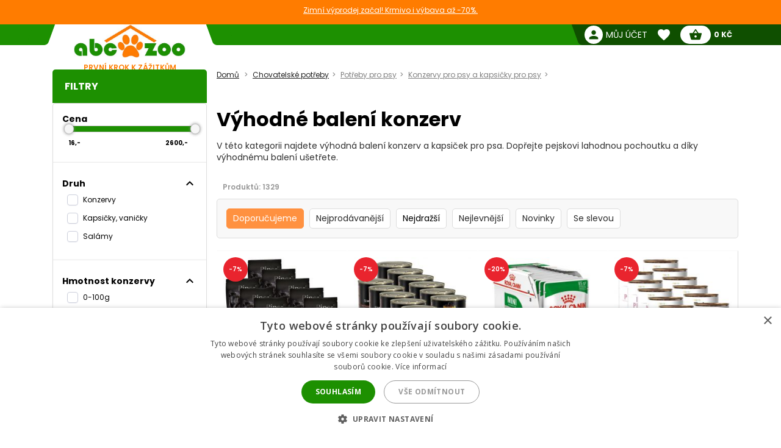

--- FILE ---
content_type: text/html; charset=utf-8
request_url: https://abc-zoo.cz//285-vyhodna-baleni-konzerv-pro-psy
body_size: 18401
content:
 




<!DOCTYPE html >
<html xml:lang="cs" lang="cs">
<head>


<!-- overenie fb -->




	<meta name="facebook-domain-verification" content="xcuivu1figgoh59zqsaqhyyli4lpjx" /> 



<meta http-equiv="Content-Type" content="application/xhtml+xml; charset=utf-8" />
<title>V&yacute;hodn&aacute; balen&iacute; konzerv pro psy | ABC-ZOO</title>
<meta name="title" content="V&yacute;hodn&aacute; balen&iacute; konzerv pro psy | ABC-ZOO" />
<meta name="abstract" content="Konzervy a kapsičky pro psy ve v&yacute;hodn&eacute;m balen&iacute; " />
<meta name="description" content="Konzervy a kapsičky pro psy ve v&yacute;hodn&eacute;m balen&iacute; " />
<meta name="keywords" content="Konzervy pro psy, kapsičky pro psa, v&yacute;hodn&aacute; balen&iacute;, konzerva pro psy" />
<meta name="viewport" content="width=device-width,  initial-scale=1.0,maximum-scale=1.0">
<meta name="Owner" content="ABC-ZOO; https://abc-zoo.cz/" />
<meta name="Copyright" content="ABC-ZOO; https://abc-zoo.cz/" />
<meta name="Author" content="ABC-ZOO" />
<meta property="og:title" content="V&yacute;hodn&aacute; balen&iacute; konzerv pro psy | ABC-ZOO" />
<meta property="og:type" content="website" /><meta property="og:description" content="Konzervy a kapsičky pro psy ve výhodném balení " />
  <meta property="og:image" content="https://abc-zoo.cz/285-large/vyhodna-baleni-konzerv-pro-psy.jpg" />


<meta name="Robots" content="index,follow" />
<meta name="google-site-verification" content="Ro44E9akWzymzQJ7R1aHu8pOzmKZ_Ay2jJYdER84Blo" />
<meta name="google-site-verification" content="dkiSq7JLjuvi7VioicYa7K78_7jubQ1ExtbSHim7tuo" />
<meta name="google-site-verification" content="wOC2V0anA3dK3gMdSGQNJVE1gHm17S2RAeFXDnMOCG4" />

<link href="https://abc-zoo.cz/themes/abczoo/css/googleapis_MaterialIcons.css" rel="stylesheet">
<link href="https://abc-zoo.cz/themes/abczoo/css/googleapis_MaterialIconsOutlined.css" rel="stylesheet">
<link href="https://abc-zoo.cz/themes/abczoo/css/googleapis_Poppins.css" rel="stylesheet">
<link href="https://abc-zoo.cz/themes/abczoo/css/googleapis_Roboto.css" rel="stylesheet">

<!-- Pinterest -->
<meta name="p:domain_verify" content="072daad74c17c07d14e460bacee9cd00"/>

<link href="https://abc-zoo.cz/js/jquery/jquery-ui/jquery-ui.min.css?v2" rel="stylesheet" type="text/css" media="all" />

        	<link href="/themes/abczoo/css/style-basic.css?1769084395" rel="stylesheet" type="text/css" media="all" />
        	<link href="/themes/abczoo/css/style-mobile.css?1769084395" rel="stylesheet" type="text/css" media="all" />
        	<link href="/themes/abczoo/css/style-tablet.css?1764125671" rel="stylesheet" type="text/css" media="all" />
        	<link href="/themes/abczoo/css/style-desktop.css?1764125671" rel="stylesheet" type="text/css" media="all" />
    
<script type="text/javascript">
    var a_id_lang = 4;
    var a_id_cart = 192885805;
    var baseDir = 'https://abc-zoo.cz/';
    var static_token = '52fa0bcf20ef6e8323c6c6fba85c3698';
    var token = 'b6d33df43d7baaa7edeb50cb8833c5c3';
    var ajax_token = 'ab581eb29608b518c1dc5e0281bed459';
    var priceDisplayPrecision = 0;
</script>

<script type="text/javascript" src="https://abc-zoo.cz/js/jquery/jquery-3.5.1.min.js"></script>
<script type="text/javascript" src="https://abc-zoo.cz/js/jquery/jquery-ui/jquery-ui.min.js?v2"></script>
<script type="text/javascript" src="https://abc-zoo.cz/js/js.cookie.js"></script>
<script type="text/javascript" src="https://abc-zoo.cz/js/jquery/jquery.easing.1.3.js"></script>
<script type="text/javascript" src="https://abc-zoo.cz/js/tools.js?202507090904"></script>

			<script type="text/javascript" src="/themes/abczoo/js/products.js?1764590939"></script>
			<script type="text/javascript" src="/themes/abczoo/js/slider.js?1764125671"></script>
	


<script>
			
		$(function()
		{
			var stickyTop = $('.body-wrapper').offset().top;
			var lastScrollTop = 0;
			var isOnMobile = isMobile();
			

			$(window).scroll(function()
			{
					var windowTop = $(window).scrollTop();					
					if(isOnMobile)
					{
						if (windowTop > 60 && windowTop > lastScrollTop && !$('#navigation-categories').hasClass("visible") && !$('#navigation-menu').hasClass("visible"))
						{
						   $('.header-search').addClass('rollup');
						   $('.main-header').addClass('rollup');
						}
						else
						{
							$('.header-search').removeClass('rollup');
							$('.main-header').removeClass('rollup');
						}
						lastScrollTop = windowTop;
					}
					else
					{
						if (stickyTop + 50 < windowTop && parseInt($(".body-wrapper").height()) + parseInt($(".body-wrapper").offset().top) - parseInt($(".main-header").height()) > windowTop)
						{
							$('.main-header').addClass('header-sticky');
							$('.body-wrapper').css('padding-top', '51px');
						}
						else
						{
							$('.main-header').removeClass('header-sticky');
							$('.body-wrapper').css('padding-top', '0');
						} 
					}  
			});
			
		});
	
</script>

<link rel="apple-touch-icon" sizes="57x57" href="https://abc-zoo.cz/img/favicon/apple-icon-57x57.png">
<link rel="apple-touch-icon" sizes="60x60" href="https://abc-zoo.cz/img/favicon/apple-icon-60x60.png">
<link rel="apple-touch-icon" sizes="72x72" href="https://abc-zoo.cz/img/favicon/apple-icon-72x72.png">
<link rel="apple-touch-icon" sizes="76x76" href="https://abc-zoo.cz/img/favicon/apple-icon-76x76.png">
<link rel="apple-touch-icon" sizes="114x114" href="https://abc-zoo.cz/img/favicon/apple-icon-114x114.png">
<link rel="apple-touch-icon" sizes="120x120" href="https://abc-zoo.cz/img/favicon/apple-icon-120x120.png">
<link rel="apple-touch-icon" sizes="144x144" href="https://abc-zoo.cz/img/favicon/apple-icon-144x144.png">
<link rel="apple-touch-icon" sizes="152x152" href="https://abc-zoo.cz/img/favicon/apple-icon-152x152.png">
<link rel="apple-touch-icon" sizes="180x180" href="https://abc-zoo.cz/img/favicon/apple-icon-180x180.png">
<link rel="icon" type="image/png" sizes="192x192" href="https://abc-zoo.cz/img/favicon/android-icon-192x192.png">
<link rel="icon" type="image/png" sizes="32x32" href="https://abc-zoo.cz/img/favicon/favicon-32x32.png">
<link rel="icon" type="image/png" sizes="96x96" href="https://abc-zoo.cz/img/favicon/favicon-96x96.png">
<link rel="icon" type="image/png" sizes="16x16" href="https://abc-zoo.cz/img/favicon/favicon-16x16.png">
<meta name="msapplication-TileColor" content="#ffffff">
<meta name="msapplication-TileImage" content="https://abc-zoo.cz/img/favicon/ms-icon-144x144.png">
<meta name="theme-color" content="#ffffff">

<link type="image/x-icon" rel="image/x-icon" href="https://abc-zoo.cz/img/favicon.ico" />
<link type="image/vnd.microsoft.icon" rel="icon" href="https://abc-zoo.cz/img/favicon.ico" />
<link href="/modules/homeadvert2/mda.css" rel="stylesheet" type="text/css" media="all" /><link href="/modules/homeadvert/mda.css" rel="stylesheet" type="text/css" media="all" /><script type="text/javascript" src="https://abc-zoo.cz/modules/headernotification/js/headernotification.js"></script><script  src="https://abc-zoo.cz/modules/loyalty_v2/js/loyalty_v2.js?1766132313"></script><script>
                    (function(w,d,s,l,i){w[l]=w[l]||[];w[l].push({"gtm.start":
                        new Date().getTime(),event:"gtm.js"});
                        var f=d.getElementsByTagName(s)[0],
                        j=d.createElement(s),dl=l!="dataLayer"?"&l="+l:"";
                        j.async=true;j.src="https://sgtm.abc-zoo.cz/abczoo.js?id="+i+dl;
                        f.parentNode.insertBefore(j,f);
                    })(window,document,"script","dataLayer","GTM-PSCXHR7D");
                </script>
            <link rel="stylesheet" type="text/css" href="/modules/accessibility/assets/css/accessibility.css?040820251410" media="all" />
            <link rel="stylesheet" type="text/css" href="/modules/accessibility/assets/css/override.css?040820251410" media="all" />
        <div id="temp-content-3408" style="display:none;"></div><script type="text/javascript" src="/modules/seoimprovement/views/js/content-placement.js"></script>
</head>
<body class="header_notification_on" id="category">
<div id="header-notification-body" 
    class="header-notification hide-xs hide-md">
    <div class="wrapper mh-auto">
        <div class="row m-0 ph-10-lg">
            <div class="col-12 p-0-xs p-0-md">
                                    <a href="https://abc-zoo.cz/2068-winter-sale" class="notification-content text-und pointer">
                        Zimn&iacute; v&yacute;prodej začal! Krmivo i v&yacute;bava až -70%.

                    </a>
                            </div>
        </div>
    </div>
</div>

<noscript>
                    <iframe src="https://sgtm.abc-zoo.cz/abczoo.js/ns.html?id=GTM-PSCXHR7D"
                        height="0" width="0" style="display:none;visibility:hidden">
                    </iframe>
                </noscript>
<div id="fb-root"></div>
	    <div id="mobile-menu-overlay" class="mobile-overlay"></div>
        <div class="body-wrapper w-100 h-100">
				
             	                    <div class=" text-center fs-16-md mt-10 d-flex hide-lg showHideFilter products-filter-button-wrap justify-center align-center ">
                       <div class="product-filter-button">
							<span class="btn-new btn-green">
							<span id="totalActiveFilters" class="total-active-filters"></span>
								<i id="filterIcon" class="material-icons fs-18  mv-auto">tune</i>
								<span class="mv-auto ml-5">
									Filtrovat produkty
								</span>
							</span>
					   </div>
                    </div>                   
				            <header class="main-header w-100">
			<div id="header-notification" 
class="header-notification hide-lg">
    <div class="wrapper mh-auto">
        <div class="row m-0 ph-10-lg">
            <div class="col-12 p-0-xs p-0-md">
                                    <a href="https://abc-zoo.cz/2068-winter-sale" class="notification-content text-und pointer">
                        Zimn&iacute; v&yacute;prodej začal! Krmivo i v&yacute;bava až -70%.

                    </a>
                            </div>
        </div>
    </div>
</div>
                <div id="header-wrapper" class="wrapper h-100-xs h-100-md m-auto ">
                    <div class="row h-100-xs h-100-md m-0 m-0-md mobile-header-row">
						<!--  HOOK_HEADERLINKS -->
                        <!-- MOBILE_LEFT_ICON -->
    <div class="col-2 col-md-3 burger-icon h-100-xs hide-lg p-0 d-flex">
        <span id="mobile-menu-trigger" class="p-relative d-flex hamburger-trigger w-100 h-100 w-auto-md mr-auto-md">
            <span class="d-flex fs-30 color-green w-100 h-100 color-white-md hamburger-icon_1">
                <i class="material-icons m-auto fs-40"  >menu</i>
            </span>
        
            <span class="d-flex fs-30 color-green  w-100 h-100 color-white-md hamburger-icon_2">
                <i class="material-icons m-auto fs-40"  >close</i>
            </span>
        </span>
    </div>
<!-- /MOBILE_LEFT_ICON -->

<script type="text/javascript" src="https://abc-zoo.cz/modules/blockheaderlinks/js/blockheaderlinks.js"></script>    <!--  LOGO -->
            <div class="col-8 col-md-6 col-xs-5 h-100-xs h-100-md col-lg-3 p-0 z-0">
            <div class="logo clear-xs w-100 h-100">
                <div class="logo-img w-100">
                    <a href="https://abc-zoo.cz/" title="ABC-ZOO"  class="m-auto logo-img-href w-80 h-100-md text-center">
                         <div class="w-100 h-100">
                            
                             <img class=" h-100 w-auto w-80-lg h-auto-lg"  src="https://abc-zoo.cz/img/d/web/2.jpg" alt="ABC-ZOO">
                            
                             <span class="logo-subtitle color-orange text-up fs-12 fw-600 d-block hide-xs hide-md">První krok k zážitkům</span>
                         </div>
                    </a>
                </div>
            </div>
        </div>
        <!--  /LOGO -->
  <div class="mv-auto hide-lg p-relative z-2 ml-auto-xs ml-auto-md">
	<a href="https://abc-zoo.cz/modules/customerfavoriteproducts/myfavorites.php" title="Favorite products" class="d-flex mv-auto header-icon-wrapper">
    	<i class="material-icons m-auto header-icon ">favorite</i>
        <span class="mv-auto header-icon-count ajax_favorite_quantity hidden">
    		0
        </span>
    </a>
</div>    
     <div class="mv-auto hide-lg p-relative z-2 color-green ml-auto-xs ml-auto-md">
	<a href="https://abc-zoo.cz/my-account.php" rel="nofollow" class="d-flex mv-auto">
    	<i class="material-icons m-auto color-green-xs color-white-md ">person</i>
    </a>
</div><div class="mv-auto hide-lg p-relative z-2 mr-10 ml-auto-xs ml-auto-md">
	<a href="https://abc-zoo.cz/order.php?step=1" title="Check out" class="d-flex ml-5-xs header-icon-wrapper mv-auto">
    	<i class="material-icons m-auto header-icon">shopping_basket</i>
        <span class="mv-auto header-icon-count  ajax_cart_quantity hidden">
    		0
        </span>
    </a>      
</div>                  
           
						<!--  /HOOK_HEADERLINKS -->
                        <!--  HOOK_TOP -->
                        <div id="header-right-side" class="col-2 col-md-3 h-100-xs h-100-md  col-lg-9 p-0 d-flex-md hide-xs">
							<div class="top-bar ml-auto-md w-100-xs h-100-xs">
                        		
<!-- Block user information module HEADER -->
<div class="link right pl-15 hide-md hide-xs ml-auto-lg user-info-container">
    <a class="d-inherit" href="https://abc-zoo.cz/my-account.php" rel="nofollow">
        <i class="material-icons header-link-icon mv-auto mr-5 ">person</i>
        <span class="m-auto fs-14 z-1 w-max">Můj účet</span>
    </a>
</div>
<div class="link bg-subgreen-lg pl-15 hide-md hide-xs ml-auto-lg user-logout-container" style="display: none;">
    <a class="d-inherit mv-auto fs-14-lg w-max d-flex" href="https://abc-zoo.cz/index.php?mylogout" rel="nofollow">
        <i class="material-icons d-flex m-auto">logout</i>
    </a>
</div>
<!-- /Block user information module HEADER -->


<script>
    $(document).ready(function() {
        if ($(window).width() > 1023) {
        $.ajax({
            type: 'POST',
            url: 'https://abc-zoo.cz/modules/blockuserinfo/blockuserinfo-ajax.php',
            data: { ac: 'getUserInfo' },
            dataType: 'json',
            timeout: 30000,
            success: function(response) {
                if (response.logged) {
                    $('.user-info-container').html('<a class="d-inherit" href="https://abc-zoo.cz/my-account.php" rel="nofollow"><i class="material-icons header-link-icon mv-auto mr-5 ">person</i><span class="m-auto fs-14 z-1 w-max">' + response.customerName + '</span></a>');
                    $('.user-logout-container').show();
                }
            }
        });
        }
    });
</script>
<script type="text/javascript" src="https://abc-zoo.cz/modules/customerfavoriteproducts/js/favoriteProduct-top.js?202509070024"></script>

<div id="favorite_block" class="hover-block link bg-subgreen-lg favorite-dropdown-hover ml-15 m-0-xs hide-md hide-xs">
    <a class="d-inherit m-auto z-4"  href="https://abc-zoo.cz/modules/customerfavoriteproducts/myfavorites.php" title="Oblíbené produkty">
    	<i class="material-icons m-auto color-white pb-5 pt-5">favorite</i>
        <span class="m-auto color-white fw-700 ml-5 z-4 fs-14 ajax_favorite_quantity hidden">
    		0
        </span>
   </a>
   <div class="hover-dropdown" style="width:400px">
        <div class="p-relative w-100 hover-content fd-column">
			<div id="favorite_block_list" class="favorite-products fd-column ph-15 pt-15" >
        		<dl class="m-0 d-flex fd-column">   
                	<div id="not_registred_products" class="text-center lh-16 fs-14">
                         
                    </div>                   
                	
                                    </dl>
                <div id="fav_no_products" class="pt-30 pb-30 fs-14 " >
                	Žádné oblíbené produkty
               	</div>

            </div>
			<div class="d-flex">
				<div class="skew-right-reverse d-flex fs-20-md ">
					<span class="p-relative z-4 mv-auto pl-15 "> </span><span class="fw-600 ml-5 mv-auto p-relative z-4"></span>
				</div>
				<a href="https://abc-zoo.cz/modules/customerfavoriteproducts/myfavorites.php" title="Oblíbené produkty" class="bg-orange ml-auto skew-left-reverse btn-cart color-white p-5 ph-10-md ">
                    <span class="p-relative  fw-600 fs-16 fs-20-md d-flex">
                    	<img class="h-20 m-auto pr-5" style="height:20px" src="/modules/customerfavoriteproducts/img/populars.png" alt="Oblíbené produkty">
                    	Oblíbené produkty
                    </span>
				</a>
			</div>                
     	</div>
	</div>       
</div>            
	<script>
		var bc_ajax_delete = true;
	</script>
	<script type="text/javascript" src="https://abc-zoo.cz/modules/blockcart/ajax-cart.js?202509070910"></script>

        
<!-- MODULE Block cart -->

<div id="cart_block" class="hover-block link bg-subgreen-lg cart-dropdown-hover ml-15 m-0-xs hide-md hide-xs">
    <a class="d-inherit cart m-auto ph-10 z-4" href="https://abc-zoo.cz/order.php?step=1">
        <i class="material-icons header-link-icon mv-auto">shopping_basket</i>
        <span class="m-auto color-subgreen fw-700 z-4 fs-14 ajax_cart_quantity hidden">
    		0
        </span>
   </a>
   <div class="cart-dropdown hover-dropdown" style="width:400px">
        <div class="p-relative w-100 hover-content fd-column">
			<div id="cart_block_list" class="cart-products fd-column" >
        		                    <div class="p-15 cart-product d-flex"  id="cart_block_no_products">
                        <span class="m-auto fs-14">Žádné zboží</span>
                    </div>                
                </div>
              
			<div class="cart-product p-15 cart_has_products" style="display:none">
         		<div class="d-flex">
         			<span class="d-flex lh-12 fs-14 fs-16-md mv-auto">Celkem: </span>
                 	<span class="fs-14 fs-16-md fw-700 ajax_cart_total ml-auto mv-auto">
                		           			</span>
        		</div>
          		           		          	</div>
			<div class="cart-errors text-center w-100 color-red" ></div>                
			<div class="d-flex p-15">
      			<a href="https://abc-zoo.cz/order.php?step=1" id="button_order_cart" title="Pokladna"class="bg-orange d-flex ph-15 pv-5 w-100 b-r-25 ">
           			<span class="p-relative  fw-600 fs-16 color-white m-auto">Pokladna</span>
               	</a>
     		</div>                
            <!-- /MODULE Block cart -->

        </div>
    </div>


</div>
<div class="link bg-subgreen-lg sum pl-5 pr-10 bg-green-md hide-xs hide-md hidden" >
	<a class="d-inherit" href="https://abc-zoo.cz/order.php?step=1">
		<span class="m-auto fw-700 w-max fs-12" id="cart_block_total">0 Kč</span>
	</a>
</div>
<!-- /MODULE Block cart -->


                        	</div>
                        </div>
                        <!--  /HOOK_TOP -->
                	</div>
            	</div>
              
            </header>
			
               
            
           
			
    <div class="wrapper main-wrapper mh-auto mt-30-lg">
        <div class="row m-0">

            <!--  HOOK_LEFT_COLUMN -->
            <div class="col-md-12 col-lg-3 pl-0-md ">
                                    <script type="text/javascript">
	
		$().ready(function()
		{
			fltrs_slider_price(
				'fltrs-price', 
				16, 2600, 2,
				"From", "To");
		});
	
</script>
<div class="side-navigation pb-5-lg p-0-xs p-0-md z-4  bg-white-md bg-white-xs side-filter">
	<div class="nav-wrapper w-100-xs w-100-md m-0-xs m-0-md mb-35-lg">
 
		<div class="nav-header bg-green text-white pt-5-lg d-flex pv-5-xs pv-5-md ph-10-xs ph-10-md hide-md hide-xs w-100-xs w-100-md z-3">
			<h2 class="fs-16 mv-auto ">     
            	Filtry
			</h2>
		</div>
        <div class="hide-lg bg-white p-15"><span class="d-block fw-700 fs-20 ">Filtry</span></div>

        <div class="mobile-filter-operation hide-lg bg-white p-15">
        <div class="showHideFilter d-flex w-100 filter-header-icon hide-lg z-4 ">
            <span class="d-block reset-filter btn-new   btn-green-outline text-up mr-5 fltrs-cancel-all">Reset</span>
             <span class="d-block show-products btn-new btn-green text-up "><span>Zobrazit zboží</span>&nbsp;&nbsp;(<span id="all-products-count">0</span>)</span>
         
		</div>
        </div>
        <ul class="nav-items m-0 pb-0  ph-0 fs-14 bg-white-xs bg-white-md category-filters" id="pds-fltrs">
			
                        <li>
            
            	<div class="fw-700 filter-list-wrap">
                     <div class=" fw-700 fs-16-xs fs-16-md pb-15-xs pb-15-md w-90 d-flex align-center">
                       <span>Cena</span>
                      
                    </div>


                    <div class="fltrs-sld-mdl ph-5 ml-5">
                        <div id="fltrs-price" class="fltrs-sld"></div>
                        <div class="d-flex fw-700 fs-10 pt-10 pr-10">
                            <div id="fltrs-price-from" class="fltrs-sld-from w-50 text-left">16</div>
                            <div id="fltrs-price-to" class="fltrs-sld-to w-50 text-right">2600</div>
                        </div>
                    </div>
                <div class="fltrs-cancel hide-xs hide-md w-100 fw-700 text-center pointer fs-10  hidden" 
                    data-grp="price" data-type="0">
                    <span class="text">Vypnout filtr</span>
                    <span class="icon"> <i class="material-icons">close</i></span>
                </div>
                </div>
				<hr class="filter-divider" />
            </li>
            <li>
                <div class="fltrs-data-cntnt pr-10-md pl-5-md">
                                                                <div class="fltrs-chckbx-li filter-list-wrap  ">
                                                        <!-- start foreach -->
                                                                    
                                    <div class="fltrs-group-data-cntnt" data-grp="5">
                                        <div class="d-flex pointer show_hide_filters" data-id="5" data-sum="1">
                                            <div class=" fw-700 fs-16-xs fs-16-md pb-15-xs pb-15-md w-90 d-flex align-center">
                                            	<span>Druh</span>
                                                 <span class="filter-used-count bg-orange color-white hidden">0</span>
                                            </div>
                                            <i class="material-icons hide-mb hide-xs">expand_less</i>
                                      	</div>
                                       
                                                                                                  
                                <div class="ml-0 d-flex fw-400 pr-5 noselect filter-label checkbox-wrapper  " data-toggl="5">
                                    <label class="w-80 fs-12 noselect cbx"  for="59">
                                        <span class="hide-xs hide-md">
                                            <svg width="12px" height="10px">
                                                <use xlink:href="#check-59"></use>
                                            </svg>
                                            </span>

                                        <input id="59" class="fltrs-chckbx-mlt inp-cbx" type="checkbox" name="fltrs-grp1[]" data-grp="5" data-type="1" 
                                            value="9"  />
                                       <span> Konzervy</span>
                                    </label>
                                    <div class="fltrs_nb_products fs-10 ml-auto" data-grp="5"></div>
                                     <svg class="inline-svg hide-xs hide-md">
                                        <symbol id="check-59" viewBox="0 0 12 10">
                                        <polyline points="1.5 6 4.5 9 10.5 1"></polyline>
                                        </symbol>
                                    </svg>

                                  
                                </div>
                                                                                                <!-- end foreach -->
                                                        <!-- start foreach -->
                                                                                                  
                                <div class="ml-0 d-flex fw-400 pr-5 noselect filter-label checkbox-wrapper  " data-toggl="5">
                                    <label class="w-80 fs-12 noselect cbx"  for="510">
                                        <span class="hide-xs hide-md">
                                            <svg width="12px" height="10px">
                                                <use xlink:href="#check-510"></use>
                                            </svg>
                                            </span>

                                        <input id="510" class="fltrs-chckbx-mlt inp-cbx" type="checkbox" name="fltrs-grp1[]" data-grp="5" data-type="1" 
                                            value="10"  />
                                       <span> Kapsičky, vaničky</span>
                                    </label>
                                    <div class="fltrs_nb_products fs-10 ml-auto" data-grp="5"></div>
                                     <svg class="inline-svg hide-xs hide-md">
                                        <symbol id="check-510" viewBox="0 0 12 10">
                                        <polyline points="1.5 6 4.5 9 10.5 1"></polyline>
                                        </symbol>
                                    </svg>

                                  
                                </div>
                                                                                                <!-- end foreach -->
                                                        <!-- start foreach -->
                                                                                                  
                                <div class="ml-0 d-flex fw-400 pr-5 noselect filter-label checkbox-wrapper  " data-toggl="5">
                                    <label class="w-80 fs-12 noselect cbx"  for="51252">
                                        <span class="hide-xs hide-md">
                                            <svg width="12px" height="10px">
                                                <use xlink:href="#check-51252"></use>
                                            </svg>
                                            </span>

                                        <input id="51252" class="fltrs-chckbx-mlt inp-cbx" type="checkbox" name="fltrs-grp1[]" data-grp="5" data-type="1" 
                                            value="1252"  />
                                       <span> Salámy</span>
                                    </label>
                                    <div class="fltrs_nb_products fs-10 ml-auto" data-grp="5"></div>
                                     <svg class="inline-svg hide-xs hide-md">
                                        <symbol id="check-51252" viewBox="0 0 12 10">
                                        <polyline points="1.5 6 4.5 9 10.5 1"></polyline>
                                        </symbol>
                                    </svg>

                                  
                                </div>
                                                                                                <div class="fltrs-cancel hide-xs hide-md w-100 fw-700 text-center pointer fs-10  hidden" 
                                        data-grp="5" data-type="1" 
                                        >
                                        <span class="text">Vypnout filtr</span>
                                    <span class="icon"> <i class="material-icons">close</i></span>
                               </div>
                                                                <!-- end foreach -->
                                                        </div>
                        </div>
                        <hr class="filter-divider" />
                                            <div class="fltrs-chckbx-li filter-list-wrap  ">
                                                        <!-- start foreach -->
                                                                    
                                    <div class="fltrs-group-data-cntnt" data-grp="8">
                                        <div class="d-flex pointer show_hide_filters" data-id="8" data-sum="1">
                                            <div class=" fw-700 fs-16-xs fs-16-md pb-15-xs pb-15-md w-90 d-flex align-center">
                                            	<span>Hmotnost konzervy</span>
                                                 <span class="filter-used-count bg-orange color-white hidden">0</span>
                                            </div>
                                            <i class="material-icons hide-mb hide-xs">expand_less</i>
                                      	</div>
                                       
                                                                                                  
                                <div class="ml-0 d-flex fw-400 pr-5 noselect filter-label checkbox-wrapper  " data-toggl="8">
                                    <label class="w-80 fs-12 noselect cbx"  for="819">
                                        <span class="hide-xs hide-md">
                                            <svg width="12px" height="10px">
                                                <use xlink:href="#check-819"></use>
                                            </svg>
                                            </span>

                                        <input id="819" class="fltrs-chckbx-mlt inp-cbx" type="checkbox" name="fltrs-grp1[]" data-grp="8" data-type="1" 
                                            value="19"  />
                                       <span> 0-100g</span>
                                    </label>
                                    <div class="fltrs_nb_products fs-10 ml-auto" data-grp="8"></div>
                                     <svg class="inline-svg hide-xs hide-md">
                                        <symbol id="check-819" viewBox="0 0 12 10">
                                        <polyline points="1.5 6 4.5 9 10.5 1"></polyline>
                                        </symbol>
                                    </svg>

                                  
                                </div>
                                                                                                <!-- end foreach -->
                                                        <!-- start foreach -->
                                                                                                  
                                <div class="ml-0 d-flex fw-400 pr-5 noselect filter-label checkbox-wrapper  " data-toggl="8">
                                    <label class="w-80 fs-12 noselect cbx"  for="820">
                                        <span class="hide-xs hide-md">
                                            <svg width="12px" height="10px">
                                                <use xlink:href="#check-820"></use>
                                            </svg>
                                            </span>

                                        <input id="820" class="fltrs-chckbx-mlt inp-cbx" type="checkbox" name="fltrs-grp1[]" data-grp="8" data-type="1" 
                                            value="20"  />
                                       <span> 101-200g</span>
                                    </label>
                                    <div class="fltrs_nb_products fs-10 ml-auto" data-grp="8"></div>
                                     <svg class="inline-svg hide-xs hide-md">
                                        <symbol id="check-820" viewBox="0 0 12 10">
                                        <polyline points="1.5 6 4.5 9 10.5 1"></polyline>
                                        </symbol>
                                    </svg>

                                  
                                </div>
                                                                                                <!-- end foreach -->
                                                        <!-- start foreach -->
                                                                                                  
                                <div class="ml-0 d-flex fw-400 pr-5 noselect filter-label checkbox-wrapper  " data-toggl="8">
                                    <label class="w-80 fs-12 noselect cbx"  for="821">
                                        <span class="hide-xs hide-md">
                                            <svg width="12px" height="10px">
                                                <use xlink:href="#check-821"></use>
                                            </svg>
                                            </span>

                                        <input id="821" class="fltrs-chckbx-mlt inp-cbx" type="checkbox" name="fltrs-grp1[]" data-grp="8" data-type="1" 
                                            value="21"  />
                                       <span> 201-400g</span>
                                    </label>
                                    <div class="fltrs_nb_products fs-10 ml-auto" data-grp="8"></div>
                                     <svg class="inline-svg hide-xs hide-md">
                                        <symbol id="check-821" viewBox="0 0 12 10">
                                        <polyline points="1.5 6 4.5 9 10.5 1"></polyline>
                                        </symbol>
                                    </svg>

                                  
                                </div>
                                                                                                <!-- end foreach -->
                                                        <!-- start foreach -->
                                                                                                  
                                <div class="ml-0 d-flex fw-400 pr-5 noselect filter-label checkbox-wrapper  " data-toggl="8">
                                    <label class="w-80 fs-12 noselect cbx"  for="822">
                                        <span class="hide-xs hide-md">
                                            <svg width="12px" height="10px">
                                                <use xlink:href="#check-822"></use>
                                            </svg>
                                            </span>

                                        <input id="822" class="fltrs-chckbx-mlt inp-cbx" type="checkbox" name="fltrs-grp1[]" data-grp="8" data-type="1" 
                                            value="22"  />
                                       <span> 401-800g</span>
                                    </label>
                                    <div class="fltrs_nb_products fs-10 ml-auto" data-grp="8"></div>
                                     <svg class="inline-svg hide-xs hide-md">
                                        <symbol id="check-822" viewBox="0 0 12 10">
                                        <polyline points="1.5 6 4.5 9 10.5 1"></polyline>
                                        </symbol>
                                    </svg>

                                  
                                </div>
                                                                                                <!-- end foreach -->
                                                        <!-- start foreach -->
                                                                                                  
                                <div class="ml-0 d-flex fw-400 pr-5 noselect filter-label checkbox-wrapper  " data-toggl="8">
                                    <label class="w-80 fs-12 noselect cbx"  for="823">
                                        <span class="hide-xs hide-md">
                                            <svg width="12px" height="10px">
                                                <use xlink:href="#check-823"></use>
                                            </svg>
                                            </span>

                                        <input id="823" class="fltrs-chckbx-mlt inp-cbx" type="checkbox" name="fltrs-grp1[]" data-grp="8" data-type="1" 
                                            value="23"  />
                                       <span> nad 801g</span>
                                    </label>
                                    <div class="fltrs_nb_products fs-10 ml-auto" data-grp="8"></div>
                                     <svg class="inline-svg hide-xs hide-md">
                                        <symbol id="check-823" viewBox="0 0 12 10">
                                        <polyline points="1.5 6 4.5 9 10.5 1"></polyline>
                                        </symbol>
                                    </svg>

                                  
                                </div>
                                                                                                <div class="fltrs-cancel hide-xs hide-md w-100 fw-700 text-center pointer fs-10  hidden" 
                                        data-grp="8" data-type="1" 
                                        >
                                        <span class="text">Vypnout filtr</span>
                                    <span class="icon"> <i class="material-icons">close</i></span>
                               </div>
                                                                <!-- end foreach -->
                                                        </div>
                        </div>
                        <hr class="filter-divider" />
                                            <div class="fltrs-chckbx-li filter-list-wrap  ">
                                                        <!-- start foreach -->
                                                                    
                                    <div class="fltrs-group-data-cntnt" data-grp="201">
                                        <div class="d-flex pointer show_hide_filters" data-id="201" data-sum="1">
                                            <div class=" fw-700 fs-16-xs fs-16-md pb-15-xs pb-15-md w-90 d-flex align-center">
                                            	<span>Výhodné balení</span>
                                                 <span class="filter-used-count bg-orange color-white hidden">0</span>
                                            </div>
                                            <i class="material-icons hide-mb hide-xs">expand_less</i>
                                      	</div>
                                       
                                                                                                  
                                <div class="ml-0 d-flex fw-400 pr-5 noselect filter-label checkbox-wrapper  " data-toggl="201">
                                    <label class="w-80 fs-12 noselect cbx"  for="2011247">
                                        <span class="hide-xs hide-md">
                                            <svg width="12px" height="10px">
                                                <use xlink:href="#check-2011247"></use>
                                            </svg>
                                            </span>

                                        <input id="2011247" class="fltrs-chckbx-mlt inp-cbx" type="checkbox" name="fltrs-grp1[]" data-grp="201" data-type="1" 
                                            value="1247"  />
                                       <span> 2-6 ks</span>
                                    </label>
                                    <div class="fltrs_nb_products fs-10 ml-auto" data-grp="201"></div>
                                     <svg class="inline-svg hide-xs hide-md">
                                        <symbol id="check-2011247" viewBox="0 0 12 10">
                                        <polyline points="1.5 6 4.5 9 10.5 1"></polyline>
                                        </symbol>
                                    </svg>

                                  
                                </div>
                                                                                                <!-- end foreach -->
                                                        <!-- start foreach -->
                                                                                                  
                                <div class="ml-0 d-flex fw-400 pr-5 noselect filter-label checkbox-wrapper  " data-toggl="201">
                                    <label class="w-80 fs-12 noselect cbx"  for="2011248">
                                        <span class="hide-xs hide-md">
                                            <svg width="12px" height="10px">
                                                <use xlink:href="#check-2011248"></use>
                                            </svg>
                                            </span>

                                        <input id="2011248" class="fltrs-chckbx-mlt inp-cbx" type="checkbox" name="fltrs-grp1[]" data-grp="201" data-type="1" 
                                            value="1248"  />
                                       <span> 7-12 ks</span>
                                    </label>
                                    <div class="fltrs_nb_products fs-10 ml-auto" data-grp="201"></div>
                                     <svg class="inline-svg hide-xs hide-md">
                                        <symbol id="check-2011248" viewBox="0 0 12 10">
                                        <polyline points="1.5 6 4.5 9 10.5 1"></polyline>
                                        </symbol>
                                    </svg>

                                  
                                </div>
                                                                                                <!-- end foreach -->
                                                        <!-- start foreach -->
                                                                                                  
                                <div class="ml-0 d-flex fw-400 pr-5 noselect filter-label checkbox-wrapper  " data-toggl="201">
                                    <label class="w-80 fs-12 noselect cbx"  for="2011249">
                                        <span class="hide-xs hide-md">
                                            <svg width="12px" height="10px">
                                                <use xlink:href="#check-2011249"></use>
                                            </svg>
                                            </span>

                                        <input id="2011249" class="fltrs-chckbx-mlt inp-cbx" type="checkbox" name="fltrs-grp1[]" data-grp="201" data-type="1" 
                                            value="1249"  />
                                       <span> 13-24 ks</span>
                                    </label>
                                    <div class="fltrs_nb_products fs-10 ml-auto" data-grp="201"></div>
                                     <svg class="inline-svg hide-xs hide-md">
                                        <symbol id="check-2011249" viewBox="0 0 12 10">
                                        <polyline points="1.5 6 4.5 9 10.5 1"></polyline>
                                        </symbol>
                                    </svg>

                                  
                                </div>
                                                                                                <!-- end foreach -->
                                                        <!-- start foreach -->
                                                                                                  
                                <div class="ml-0 d-flex fw-400 pr-5 noselect filter-label checkbox-wrapper  " data-toggl="201">
                                    <label class="w-80 fs-12 noselect cbx"  for="2011250">
                                        <span class="hide-xs hide-md">
                                            <svg width="12px" height="10px">
                                                <use xlink:href="#check-2011250"></use>
                                            </svg>
                                            </span>

                                        <input id="2011250" class="fltrs-chckbx-mlt inp-cbx" type="checkbox" name="fltrs-grp1[]" data-grp="201" data-type="1" 
                                            value="1250"  />
                                       <span> 25 ks a více</span>
                                    </label>
                                    <div class="fltrs_nb_products fs-10 ml-auto" data-grp="201"></div>
                                     <svg class="inline-svg hide-xs hide-md">
                                        <symbol id="check-2011250" viewBox="0 0 12 10">
                                        <polyline points="1.5 6 4.5 9 10.5 1"></polyline>
                                        </symbol>
                                    </svg>

                                  
                                </div>
                                                                                                <div class="fltrs-cancel hide-xs hide-md w-100 fw-700 text-center pointer fs-10  hidden" 
                                        data-grp="201" data-type="1" 
                                        >
                                        <span class="text">Vypnout filtr</span>
                                    <span class="icon"> <i class="material-icons">close</i></span>
                               </div>
                                                                <!-- end foreach -->
                                                        </div>
                        </div>
                        <hr class="filter-divider" />
                                            <div class="fltrs-chckbx-li filter-list-wrap  ">
                                                        <!-- start foreach -->
                                                                    
                                    <div class="fltrs-group-data-cntnt" data-grp="6">
                                        <div class="d-flex pointer show_hide_filters" data-id="6" data-sum="1">
                                            <div class=" fw-700 fs-16-xs fs-16-md pb-15-xs pb-15-md w-90 d-flex align-center">
                                            	<span>Velikost psa</span>
                                                 <span class="filter-used-count bg-orange color-white hidden">0</span>
                                            </div>
                                            <i class="material-icons hide-mb hide-xs">expand_less</i>
                                      	</div>
                                       
                                                                                                  
                                <div class="ml-0 d-flex fw-400 pr-5 noselect filter-label checkbox-wrapper  " data-toggl="6">
                                    <label class="w-80 fs-12 noselect cbx"  for="611">
                                        <span class="hide-xs hide-md">
                                            <svg width="12px" height="10px">
                                                <use xlink:href="#check-611"></use>
                                            </svg>
                                            </span>

                                        <input id="611" class="fltrs-chckbx-mlt inp-cbx" type="checkbox" name="fltrs-grp1[]" data-grp="6" data-type="1" 
                                            value="11"  />
                                       <span> Malé plemeno</span>
                                    </label>
                                    <div class="fltrs_nb_products fs-10 ml-auto" data-grp="6"></div>
                                     <svg class="inline-svg hide-xs hide-md">
                                        <symbol id="check-611" viewBox="0 0 12 10">
                                        <polyline points="1.5 6 4.5 9 10.5 1"></polyline>
                                        </symbol>
                                    </svg>

                                  
                                </div>
                                                                                                <!-- end foreach -->
                                                        <!-- start foreach -->
                                                                                                  
                                <div class="ml-0 d-flex fw-400 pr-5 noselect filter-label checkbox-wrapper  " data-toggl="6">
                                    <label class="w-80 fs-12 noselect cbx"  for="614">
                                        <span class="hide-xs hide-md">
                                            <svg width="12px" height="10px">
                                                <use xlink:href="#check-614"></use>
                                            </svg>
                                            </span>

                                        <input id="614" class="fltrs-chckbx-mlt inp-cbx" type="checkbox" name="fltrs-grp1[]" data-grp="6" data-type="1" 
                                            value="14"  />
                                       <span> Střední plemeno</span>
                                    </label>
                                    <div class="fltrs_nb_products fs-10 ml-auto" data-grp="6"></div>
                                     <svg class="inline-svg hide-xs hide-md">
                                        <symbol id="check-614" viewBox="0 0 12 10">
                                        <polyline points="1.5 6 4.5 9 10.5 1"></polyline>
                                        </symbol>
                                    </svg>

                                  
                                </div>
                                                                                                <!-- end foreach -->
                                                        <!-- start foreach -->
                                                                                                  
                                <div class="ml-0 d-flex fw-400 pr-5 noselect filter-label checkbox-wrapper  " data-toggl="6">
                                    <label class="w-80 fs-12 noselect cbx"  for="615">
                                        <span class="hide-xs hide-md">
                                            <svg width="12px" height="10px">
                                                <use xlink:href="#check-615"></use>
                                            </svg>
                                            </span>

                                        <input id="615" class="fltrs-chckbx-mlt inp-cbx" type="checkbox" name="fltrs-grp1[]" data-grp="6" data-type="1" 
                                            value="15"  />
                                       <span> Velké a obří plemeno</span>
                                    </label>
                                    <div class="fltrs_nb_products fs-10 ml-auto" data-grp="6"></div>
                                     <svg class="inline-svg hide-xs hide-md">
                                        <symbol id="check-615" viewBox="0 0 12 10">
                                        <polyline points="1.5 6 4.5 9 10.5 1"></polyline>
                                        </symbol>
                                    </svg>

                                  
                                </div>
                                                                                                <div class="fltrs-cancel hide-xs hide-md w-100 fw-700 text-center pointer fs-10  hidden" 
                                        data-grp="6" data-type="1" 
                                        >
                                        <span class="text">Vypnout filtr</span>
                                    <span class="icon"> <i class="material-icons">close</i></span>
                               </div>
                                                                <!-- end foreach -->
                                                        </div>
                        </div>
                        <hr class="filter-divider" />
                                            <div class="fltrs-chckbx-li filter-list-wrap  ">
                                                        <!-- start foreach -->
                                                                    
                                    <div class="fltrs-group-data-cntnt" data-grp="7">
                                        <div class="d-flex pointer show_hide_filters" data-id="7" data-sum="1">
                                            <div class=" fw-700 fs-16-xs fs-16-md pb-15-xs pb-15-md w-90 d-flex align-center">
                                            	<span>Věk psa</span>
                                                 <span class="filter-used-count bg-orange color-white hidden">0</span>
                                            </div>
                                            <i class="material-icons hide-mb hide-xs">expand_less</i>
                                      	</div>
                                       
                                                                                                  
                                <div class="ml-0 d-flex fw-400 pr-5 noselect filter-label checkbox-wrapper  " data-toggl="7">
                                    <label class="w-80 fs-12 noselect cbx"  for="716">
                                        <span class="hide-xs hide-md">
                                            <svg width="12px" height="10px">
                                                <use xlink:href="#check-716"></use>
                                            </svg>
                                            </span>

                                        <input id="716" class="fltrs-chckbx-mlt inp-cbx" type="checkbox" name="fltrs-grp1[]" data-grp="7" data-type="1" 
                                            value="16"  />
                                       <span> Štěně/Junior</span>
                                    </label>
                                    <div class="fltrs_nb_products fs-10 ml-auto" data-grp="7"></div>
                                     <svg class="inline-svg hide-xs hide-md">
                                        <symbol id="check-716" viewBox="0 0 12 10">
                                        <polyline points="1.5 6 4.5 9 10.5 1"></polyline>
                                        </symbol>
                                    </svg>

                                  
                                </div>
                                                                                                <!-- end foreach -->
                                                        <!-- start foreach -->
                                                                                                  
                                <div class="ml-0 d-flex fw-400 pr-5 noselect filter-label checkbox-wrapper  " data-toggl="7">
                                    <label class="w-80 fs-12 noselect cbx"  for="717">
                                        <span class="hide-xs hide-md">
                                            <svg width="12px" height="10px">
                                                <use xlink:href="#check-717"></use>
                                            </svg>
                                            </span>

                                        <input id="717" class="fltrs-chckbx-mlt inp-cbx" type="checkbox" name="fltrs-grp1[]" data-grp="7" data-type="1" 
                                            value="17"  />
                                       <span> Dospělý pes</span>
                                    </label>
                                    <div class="fltrs_nb_products fs-10 ml-auto" data-grp="7"></div>
                                     <svg class="inline-svg hide-xs hide-md">
                                        <symbol id="check-717" viewBox="0 0 12 10">
                                        <polyline points="1.5 6 4.5 9 10.5 1"></polyline>
                                        </symbol>
                                    </svg>

                                  
                                </div>
                                                                                                <!-- end foreach -->
                                                        <!-- start foreach -->
                                                                                                  
                                <div class="ml-0 d-flex fw-400 pr-5 noselect filter-label checkbox-wrapper  " data-toggl="7">
                                    <label class="w-80 fs-12 noselect cbx"  for="718">
                                        <span class="hide-xs hide-md">
                                            <svg width="12px" height="10px">
                                                <use xlink:href="#check-718"></use>
                                            </svg>
                                            </span>

                                        <input id="718" class="fltrs-chckbx-mlt inp-cbx" type="checkbox" name="fltrs-grp1[]" data-grp="7" data-type="1" 
                                            value="18"  />
                                       <span> Senior</span>
                                    </label>
                                    <div class="fltrs_nb_products fs-10 ml-auto" data-grp="7"></div>
                                     <svg class="inline-svg hide-xs hide-md">
                                        <symbol id="check-718" viewBox="0 0 12 10">
                                        <polyline points="1.5 6 4.5 9 10.5 1"></polyline>
                                        </symbol>
                                    </svg>

                                  
                                </div>
                                                                                                <div class="fltrs-cancel hide-xs hide-md w-100 fw-700 text-center pointer fs-10  hidden" 
                                        data-grp="7" data-type="1" 
                                        >
                                        <span class="text">Vypnout filtr</span>
                                    <span class="icon"> <i class="material-icons">close</i></span>
                               </div>
                                                                <!-- end foreach -->
                                                        </div>
                        </div>
                        <hr class="filter-divider" />
                                            <div class="fltrs-chckbx-li filter-list-wrap  ">
                                                        <!-- start foreach -->
                                                                    
                                    <div class="fltrs-group-data-cntnt" data-grp="9">
                                        <div class="d-flex pointer show_hide_filters" data-id="9" data-sum="1">
                                            <div class=" fw-700 fs-16-xs fs-16-md pb-15-xs pb-15-md w-90 d-flex align-center">
                                            	<span>Preferovaný protein</span>
                                                 <span class="filter-used-count bg-orange color-white hidden">0</span>
                                            </div>
                                            <i class="material-icons hide-mb hide-xs">expand_less</i>
                                      	</div>
                                       
                                                                                                  
                                <div class="ml-0 d-flex fw-400 pr-5 noselect filter-label checkbox-wrapper  " data-toggl="9">
                                    <label class="w-80 fs-12 noselect cbx"  for="924">
                                        <span class="hide-xs hide-md">
                                            <svg width="12px" height="10px">
                                                <use xlink:href="#check-924"></use>
                                            </svg>
                                            </span>

                                        <input id="924" class="fltrs-chckbx-mlt inp-cbx" type="checkbox" name="fltrs-grp1[]" data-grp="9" data-type="1" 
                                            value="24"  />
                                       <span> Kuře</span>
                                    </label>
                                    <div class="fltrs_nb_products fs-10 ml-auto" data-grp="9"></div>
                                     <svg class="inline-svg hide-xs hide-md">
                                        <symbol id="check-924" viewBox="0 0 12 10">
                                        <polyline points="1.5 6 4.5 9 10.5 1"></polyline>
                                        </symbol>
                                    </svg>

                                  
                                </div>
                                                                                                <!-- end foreach -->
                                                        <!-- start foreach -->
                                                                                                  
                                <div class="ml-0 d-flex fw-400 pr-5 noselect filter-label checkbox-wrapper  " data-toggl="9">
                                    <label class="w-80 fs-12 noselect cbx"  for="927">
                                        <span class="hide-xs hide-md">
                                            <svg width="12px" height="10px">
                                                <use xlink:href="#check-927"></use>
                                            </svg>
                                            </span>

                                        <input id="927" class="fltrs-chckbx-mlt inp-cbx" type="checkbox" name="fltrs-grp1[]" data-grp="9" data-type="1" 
                                            value="27"  />
                                       <span> Hovězí</span>
                                    </label>
                                    <div class="fltrs_nb_products fs-10 ml-auto" data-grp="9"></div>
                                     <svg class="inline-svg hide-xs hide-md">
                                        <symbol id="check-927" viewBox="0 0 12 10">
                                        <polyline points="1.5 6 4.5 9 10.5 1"></polyline>
                                        </symbol>
                                    </svg>

                                  
                                </div>
                                                                                                <!-- end foreach -->
                                                        <!-- start foreach -->
                                                                                                  
                                <div class="ml-0 d-flex fw-400 pr-5 noselect filter-label checkbox-wrapper  " data-toggl="9">
                                    <label class="w-80 fs-12 noselect cbx"  for="925">
                                        <span class="hide-xs hide-md">
                                            <svg width="12px" height="10px">
                                                <use xlink:href="#check-925"></use>
                                            </svg>
                                            </span>

                                        <input id="925" class="fltrs-chckbx-mlt inp-cbx" type="checkbox" name="fltrs-grp1[]" data-grp="9" data-type="1" 
                                            value="25"  />
                                       <span> Jehně</span>
                                    </label>
                                    <div class="fltrs_nb_products fs-10 ml-auto" data-grp="9"></div>
                                     <svg class="inline-svg hide-xs hide-md">
                                        <symbol id="check-925" viewBox="0 0 12 10">
                                        <polyline points="1.5 6 4.5 9 10.5 1"></polyline>
                                        </symbol>
                                    </svg>

                                  
                                </div>
                                                                                                <!-- end foreach -->
                                                        <!-- start foreach -->
                                                                                                  
                                <div class="ml-0 d-flex fw-400 pr-5 noselect filter-label checkbox-wrapper  " data-toggl="9">
                                    <label class="w-80 fs-12 noselect cbx"  for="926">
                                        <span class="hide-xs hide-md">
                                            <svg width="12px" height="10px">
                                                <use xlink:href="#check-926"></use>
                                            </svg>
                                            </span>

                                        <input id="926" class="fltrs-chckbx-mlt inp-cbx" type="checkbox" name="fltrs-grp1[]" data-grp="9" data-type="1" 
                                            value="26"  />
                                       <span> Ryba</span>
                                    </label>
                                    <div class="fltrs_nb_products fs-10 ml-auto" data-grp="9"></div>
                                     <svg class="inline-svg hide-xs hide-md">
                                        <symbol id="check-926" viewBox="0 0 12 10">
                                        <polyline points="1.5 6 4.5 9 10.5 1"></polyline>
                                        </symbol>
                                    </svg>

                                  
                                </div>
                                                                                                <!-- end foreach -->
                                                        <!-- start foreach -->
                                                                                                  
                                <div class="ml-0 d-flex fw-400 pr-5 noselect filter-label checkbox-wrapper  " data-toggl="9">
                                    <label class="w-80 fs-12 noselect cbx"  for="951">
                                        <span class="hide-xs hide-md">
                                            <svg width="12px" height="10px">
                                                <use xlink:href="#check-951"></use>
                                            </svg>
                                            </span>

                                        <input id="951" class="fltrs-chckbx-mlt inp-cbx" type="checkbox" name="fltrs-grp1[]" data-grp="9" data-type="1" 
                                            value="51"  />
                                       <span> Kachna</span>
                                    </label>
                                    <div class="fltrs_nb_products fs-10 ml-auto" data-grp="9"></div>
                                     <svg class="inline-svg hide-xs hide-md">
                                        <symbol id="check-951" viewBox="0 0 12 10">
                                        <polyline points="1.5 6 4.5 9 10.5 1"></polyline>
                                        </symbol>
                                    </svg>

                                  
                                </div>
                                                                                                <!-- end foreach -->
                                                        <!-- start foreach -->
                                                                                                  
                                <div class="ml-0 d-flex fw-400 pr-5 noselect filter-label checkbox-wrapper  " data-toggl="9">
                                    <label class="w-80 fs-12 noselect cbx"  for="948">
                                        <span class="hide-xs hide-md">
                                            <svg width="12px" height="10px">
                                                <use xlink:href="#check-948"></use>
                                            </svg>
                                            </span>

                                        <input id="948" class="fltrs-chckbx-mlt inp-cbx" type="checkbox" name="fltrs-grp1[]" data-grp="9" data-type="1" 
                                            value="48"  />
                                       <span> Drůbež</span>
                                    </label>
                                    <div class="fltrs_nb_products fs-10 ml-auto" data-grp="9"></div>
                                     <svg class="inline-svg hide-xs hide-md">
                                        <symbol id="check-948" viewBox="0 0 12 10">
                                        <polyline points="1.5 6 4.5 9 10.5 1"></polyline>
                                        </symbol>
                                    </svg>

                                  
                                </div>
                                                                                                <!-- end foreach -->
                                                        <!-- start foreach -->
                                                                                                  
                                <div class="ml-0 d-flex fw-400 pr-5 noselect filter-label checkbox-wrapper  " data-toggl="9">
                                    <label class="w-80 fs-12 noselect cbx"  for="928">
                                        <span class="hide-xs hide-md">
                                            <svg width="12px" height="10px">
                                                <use xlink:href="#check-928"></use>
                                            </svg>
                                            </span>

                                        <input id="928" class="fltrs-chckbx-mlt inp-cbx" type="checkbox" name="fltrs-grp1[]" data-grp="9" data-type="1" 
                                            value="28"  />
                                       <span> Krůta</span>
                                    </label>
                                    <div class="fltrs_nb_products fs-10 ml-auto" data-grp="9"></div>
                                     <svg class="inline-svg hide-xs hide-md">
                                        <symbol id="check-928" viewBox="0 0 12 10">
                                        <polyline points="1.5 6 4.5 9 10.5 1"></polyline>
                                        </symbol>
                                    </svg>

                                  
                                </div>
                                                                                                <!-- end foreach -->
                                                        <!-- start foreach -->
                                                                                                  
                                <div class="ml-0 d-flex fw-400 pr-5 noselect filter-label checkbox-wrapper  " data-toggl="9">
                                    <label class="w-80 fs-12 noselect cbx"  for="950">
                                        <span class="hide-xs hide-md">
                                            <svg width="12px" height="10px">
                                                <use xlink:href="#check-950"></use>
                                            </svg>
                                            </span>

                                        <input id="950" class="fltrs-chckbx-mlt inp-cbx" type="checkbox" name="fltrs-grp1[]" data-grp="9" data-type="1" 
                                            value="50"  />
                                       <span> Zvěřina</span>
                                    </label>
                                    <div class="fltrs_nb_products fs-10 ml-auto" data-grp="9"></div>
                                     <svg class="inline-svg hide-xs hide-md">
                                        <symbol id="check-950" viewBox="0 0 12 10">
                                        <polyline points="1.5 6 4.5 9 10.5 1"></polyline>
                                        </symbol>
                                    </svg>

                                  
                                </div>
                                                                                                <!-- end foreach -->
                                                        <!-- start foreach -->
                                                                                                  
                                <div class="ml-0 d-flex fw-400 pr-5 noselect filter-label checkbox-wrapper  " data-toggl="9">
                                    <label class="w-80 fs-12 noselect cbx"  for="954">
                                        <span class="hide-xs hide-md">
                                            <svg width="12px" height="10px">
                                                <use xlink:href="#check-954"></use>
                                            </svg>
                                            </span>

                                        <input id="954" class="fltrs-chckbx-mlt inp-cbx" type="checkbox" name="fltrs-grp1[]" data-grp="9" data-type="1" 
                                            value="54"  />
                                       <span> Vepřové</span>
                                    </label>
                                    <div class="fltrs_nb_products fs-10 ml-auto" data-grp="9"></div>
                                     <svg class="inline-svg hide-xs hide-md">
                                        <symbol id="check-954" viewBox="0 0 12 10">
                                        <polyline points="1.5 6 4.5 9 10.5 1"></polyline>
                                        </symbol>
                                    </svg>

                                  
                                </div>
                                                                                                <!-- end foreach -->
                                                        <!-- start foreach -->
                                                                                                  
                                <div class="ml-0 d-flex fw-400 pr-5 noselect filter-label checkbox-wrapper  " data-toggl="9">
                                    <label class="w-80 fs-12 noselect cbx"  for="929">
                                        <span class="hide-xs hide-md">
                                            <svg width="12px" height="10px">
                                                <use xlink:href="#check-929"></use>
                                            </svg>
                                            </span>

                                        <input id="929" class="fltrs-chckbx-mlt inp-cbx" type="checkbox" name="fltrs-grp1[]" data-grp="9" data-type="1" 
                                            value="29"  />
                                       <span> Buvol</span>
                                    </label>
                                    <div class="fltrs_nb_products fs-10 ml-auto" data-grp="9"></div>
                                     <svg class="inline-svg hide-xs hide-md">
                                        <symbol id="check-929" viewBox="0 0 12 10">
                                        <polyline points="1.5 6 4.5 9 10.5 1"></polyline>
                                        </symbol>
                                    </svg>

                                  
                                </div>
                                                                                                <!-- end foreach -->
                                                        <!-- start foreach -->
                                                                                                  
                                <div class="ml-0 d-flex fw-400 pr-5 noselect filter-label checkbox-wrapper  " data-toggl="9">
                                    <label class="w-80 fs-12 noselect cbx"  for="932">
                                        <span class="hide-xs hide-md">
                                            <svg width="12px" height="10px">
                                                <use xlink:href="#check-932"></use>
                                            </svg>
                                            </span>

                                        <input id="932" class="fltrs-chckbx-mlt inp-cbx" type="checkbox" name="fltrs-grp1[]" data-grp="9" data-type="1" 
                                            value="32"  />
                                       <span> Pštros</span>
                                    </label>
                                    <div class="fltrs_nb_products fs-10 ml-auto" data-grp="9"></div>
                                     <svg class="inline-svg hide-xs hide-md">
                                        <symbol id="check-932" viewBox="0 0 12 10">
                                        <polyline points="1.5 6 4.5 9 10.5 1"></polyline>
                                        </symbol>
                                    </svg>

                                  
                                </div>
                                                                                                <!-- end foreach -->
                                                        <!-- start foreach -->
                                                                                                  
                                <div class="ml-0 d-flex fw-400 pr-5 noselect filter-label checkbox-wrapper  " data-toggl="9">
                                    <label class="w-80 fs-12 noselect cbx"  for="933">
                                        <span class="hide-xs hide-md">
                                            <svg width="12px" height="10px">
                                                <use xlink:href="#check-933"></use>
                                            </svg>
                                            </span>

                                        <input id="933" class="fltrs-chckbx-mlt inp-cbx" type="checkbox" name="fltrs-grp1[]" data-grp="9" data-type="1" 
                                            value="33"  />
                                       <span> Koza</span>
                                    </label>
                                    <div class="fltrs_nb_products fs-10 ml-auto" data-grp="9"></div>
                                     <svg class="inline-svg hide-xs hide-md">
                                        <symbol id="check-933" viewBox="0 0 12 10">
                                        <polyline points="1.5 6 4.5 9 10.5 1"></polyline>
                                        </symbol>
                                    </svg>

                                  
                                </div>
                                                                                                <!-- end foreach -->
                                                        <!-- start foreach -->
                                                                                                  
                                <div class="ml-0 d-flex fw-400 pr-5 noselect filter-label checkbox-wrapper  " data-toggl="9">
                                    <label class="w-80 fs-12 noselect cbx"  for="949">
                                        <span class="hide-xs hide-md">
                                            <svg width="12px" height="10px">
                                                <use xlink:href="#check-949"></use>
                                            </svg>
                                            </span>

                                        <input id="949" class="fltrs-chckbx-mlt inp-cbx" type="checkbox" name="fltrs-grp1[]" data-grp="9" data-type="1" 
                                            value="49"  />
                                       <span> Králík</span>
                                    </label>
                                    <div class="fltrs_nb_products fs-10 ml-auto" data-grp="9"></div>
                                     <svg class="inline-svg hide-xs hide-md">
                                        <symbol id="check-949" viewBox="0 0 12 10">
                                        <polyline points="1.5 6 4.5 9 10.5 1"></polyline>
                                        </symbol>
                                    </svg>

                                  
                                </div>
                                                                                                <!-- end foreach -->
                                                        <!-- start foreach -->
                                                                                                  
                                <div class="ml-0 d-flex fw-400 pr-5 noselect filter-label checkbox-wrapper  " data-toggl="9">
                                    <label class="w-80 fs-12 noselect cbx"  for="934">
                                        <span class="hide-xs hide-md">
                                            <svg width="12px" height="10px">
                                                <use xlink:href="#check-934"></use>
                                            </svg>
                                            </span>

                                        <input id="934" class="fltrs-chckbx-mlt inp-cbx" type="checkbox" name="fltrs-grp1[]" data-grp="9" data-type="1" 
                                            value="34"  />
                                       <span> Kůň</span>
                                    </label>
                                    <div class="fltrs_nb_products fs-10 ml-auto" data-grp="9"></div>
                                     <svg class="inline-svg hide-xs hide-md">
                                        <symbol id="check-934" viewBox="0 0 12 10">
                                        <polyline points="1.5 6 4.5 9 10.5 1"></polyline>
                                        </symbol>
                                    </svg>

                                  
                                </div>
                                                                                                <!-- end foreach -->
                                                        <!-- start foreach -->
                                                                                                  
                                <div class="ml-0 d-flex fw-400 pr-5 noselect filter-label checkbox-wrapper  " data-toggl="9">
                                    <label class="w-80 fs-12 noselect cbx"  for="952">
                                        <span class="hide-xs hide-md">
                                            <svg width="12px" height="10px">
                                                <use xlink:href="#check-952"></use>
                                            </svg>
                                            </span>

                                        <input id="952" class="fltrs-chckbx-mlt inp-cbx" type="checkbox" name="fltrs-grp1[]" data-grp="9" data-type="1" 
                                            value="52"  />
                                       <span> Sob</span>
                                    </label>
                                    <div class="fltrs_nb_products fs-10 ml-auto" data-grp="9"></div>
                                     <svg class="inline-svg hide-xs hide-md">
                                        <symbol id="check-952" viewBox="0 0 12 10">
                                        <polyline points="1.5 6 4.5 9 10.5 1"></polyline>
                                        </symbol>
                                    </svg>

                                  
                                </div>
                                                                                                <!-- end foreach -->
                                                        <!-- start foreach -->
                                                                                                  
                                <div class="ml-0 d-flex fw-400 pr-5 noselect filter-label checkbox-wrapper  " data-toggl="9">
                                    <label class="w-80 fs-12 noselect cbx"  for="931">
                                        <span class="hide-xs hide-md">
                                            <svg width="12px" height="10px">
                                                <use xlink:href="#check-931"></use>
                                            </svg>
                                            </span>

                                        <input id="931" class="fltrs-chckbx-mlt inp-cbx" type="checkbox" name="fltrs-grp1[]" data-grp="9" data-type="1" 
                                            value="31"  />
                                       <span> Klokan</span>
                                    </label>
                                    <div class="fltrs_nb_products fs-10 ml-auto" data-grp="9"></div>
                                     <svg class="inline-svg hide-xs hide-md">
                                        <symbol id="check-931" viewBox="0 0 12 10">
                                        <polyline points="1.5 6 4.5 9 10.5 1"></polyline>
                                        </symbol>
                                    </svg>

                                  
                                </div>
                                                                                                <!-- end foreach -->
                                                        <!-- start foreach -->
                                                                                                  
                                <div class="ml-0 d-flex fw-400 pr-5 noselect filter-label checkbox-wrapper  " data-toggl="9">
                                    <label class="w-80 fs-12 noselect cbx"  for="935">
                                        <span class="hide-xs hide-md">
                                            <svg width="12px" height="10px">
                                                <use xlink:href="#check-935"></use>
                                            </svg>
                                            </span>

                                        <input id="935" class="fltrs-chckbx-mlt inp-cbx" type="checkbox" name="fltrs-grp1[]" data-grp="9" data-type="1" 
                                            value="35"  />
                                       <span> Jiné</span>
                                    </label>
                                    <div class="fltrs_nb_products fs-10 ml-auto" data-grp="9"></div>
                                     <svg class="inline-svg hide-xs hide-md">
                                        <symbol id="check-935" viewBox="0 0 12 10">
                                        <polyline points="1.5 6 4.5 9 10.5 1"></polyline>
                                        </symbol>
                                    </svg>

                                  
                                </div>
                                                                                                <div class="fltrs-cancel hide-xs hide-md w-100 fw-700 text-center pointer fs-10  hidden" 
                                        data-grp="9" data-type="1" 
                                        >
                                        <span class="text">Vypnout filtr</span>
                                    <span class="icon"> <i class="material-icons">close</i></span>
                               </div>
                                                                <!-- end foreach -->
                                                        </div>
                        </div>
                        <hr class="filter-divider" />
                                            <div class="fltrs-chckbx-li filter-list-wrap  ">
                                                        <!-- start foreach -->
                                                                    
                                    <div class="fltrs-group-data-cntnt" data-grp="10">
                                        <div class="d-flex pointer show_hide_filters" data-id="10" data-sum="1">
                                            <div class=" fw-700 fs-16-xs fs-16-md pb-15-xs pb-15-md w-90 d-flex align-center">
                                            	<span>Zaměření krmiva</span>
                                                 <span class="filter-used-count bg-orange color-white hidden">0</span>
                                            </div>
                                            <i class="material-icons hide-mb hide-xs">expand_less</i>
                                      	</div>
                                       
                                                                                                  
                                <div class="ml-0 d-flex fw-400 pr-5 noselect filter-label checkbox-wrapper  " data-toggl="10">
                                    <label class="w-80 fs-12 noselect cbx"  for="1036">
                                        <span class="hide-xs hide-md">
                                            <svg width="12px" height="10px">
                                                <use xlink:href="#check-1036"></use>
                                            </svg>
                                            </span>

                                        <input id="1036" class="fltrs-chckbx-mlt inp-cbx" type="checkbox" name="fltrs-grp1[]" data-grp="10" data-type="1" 
                                            value="36"  />
                                       <span> Monoprotein</span>
                                    </label>
                                    <div class="fltrs_nb_products fs-10 ml-auto" data-grp="10"></div>
                                     <svg class="inline-svg hide-xs hide-md">
                                        <symbol id="check-1036" viewBox="0 0 12 10">
                                        <polyline points="1.5 6 4.5 9 10.5 1"></polyline>
                                        </symbol>
                                    </svg>

                                  
                                </div>
                                                                                                <!-- end foreach -->
                                                        <!-- start foreach -->
                                                                                                  
                                <div class="ml-0 d-flex fw-400 pr-5 noselect filter-label checkbox-wrapper  " data-toggl="10">
                                    <label class="w-80 fs-12 noselect cbx"  for="1037">
                                        <span class="hide-xs hide-md">
                                            <svg width="12px" height="10px">
                                                <use xlink:href="#check-1037"></use>
                                            </svg>
                                            </span>

                                        <input id="1037" class="fltrs-chckbx-mlt inp-cbx" type="checkbox" name="fltrs-grp1[]" data-grp="10" data-type="1" 
                                            value="37"  />
                                       <span> Kůže a srst</span>
                                    </label>
                                    <div class="fltrs_nb_products fs-10 ml-auto" data-grp="10"></div>
                                     <svg class="inline-svg hide-xs hide-md">
                                        <symbol id="check-1037" viewBox="0 0 12 10">
                                        <polyline points="1.5 6 4.5 9 10.5 1"></polyline>
                                        </symbol>
                                    </svg>

                                  
                                </div>
                                                                                                <!-- end foreach -->
                                                        <!-- start foreach -->
                                                                                                  
                                <div class="ml-0 d-flex fw-400 pr-5 noselect filter-label checkbox-wrapper  " data-toggl="10">
                                    <label class="w-80 fs-12 noselect cbx"  for="1038">
                                        <span class="hide-xs hide-md">
                                            <svg width="12px" height="10px">
                                                <use xlink:href="#check-1038"></use>
                                            </svg>
                                            </span>

                                        <input id="1038" class="fltrs-chckbx-mlt inp-cbx" type="checkbox" name="fltrs-grp1[]" data-grp="10" data-type="1" 
                                            value="38"  />
                                       <span> Trávení</span>
                                    </label>
                                    <div class="fltrs_nb_products fs-10 ml-auto" data-grp="10"></div>
                                     <svg class="inline-svg hide-xs hide-md">
                                        <symbol id="check-1038" viewBox="0 0 12 10">
                                        <polyline points="1.5 6 4.5 9 10.5 1"></polyline>
                                        </symbol>
                                    </svg>

                                  
                                </div>
                                                                                                <!-- end foreach -->
                                                        <!-- start foreach -->
                                                                                                  
                                <div class="ml-0 d-flex fw-400 pr-5 noselect filter-label checkbox-wrapper  " data-toggl="10">
                                    <label class="w-80 fs-12 noselect cbx"  for="1039">
                                        <span class="hide-xs hide-md">
                                            <svg width="12px" height="10px">
                                                <use xlink:href="#check-1039"></use>
                                            </svg>
                                            </span>

                                        <input id="1039" class="fltrs-chckbx-mlt inp-cbx" type="checkbox" name="fltrs-grp1[]" data-grp="10" data-type="1" 
                                            value="39"  />
                                       <span> Bez obilovin</span>
                                    </label>
                                    <div class="fltrs_nb_products fs-10 ml-auto" data-grp="10"></div>
                                     <svg class="inline-svg hide-xs hide-md">
                                        <symbol id="check-1039" viewBox="0 0 12 10">
                                        <polyline points="1.5 6 4.5 9 10.5 1"></polyline>
                                        </symbol>
                                    </svg>

                                  
                                </div>
                                                                                                <!-- end foreach -->
                                                        <!-- start foreach -->
                                                                                                  
                                <div class="ml-0 d-flex fw-400 pr-5 noselect filter-label checkbox-wrapper  " data-toggl="10">
                                    <label class="w-80 fs-12 noselect cbx"  for="1040">
                                        <span class="hide-xs hide-md">
                                            <svg width="12px" height="10px">
                                                <use xlink:href="#check-1040"></use>
                                            </svg>
                                            </span>

                                        <input id="1040" class="fltrs-chckbx-mlt inp-cbx" type="checkbox" name="fltrs-grp1[]" data-grp="10" data-type="1" 
                                            value="40"  />
                                       <span> Hypoalergenní</span>
                                    </label>
                                    <div class="fltrs_nb_products fs-10 ml-auto" data-grp="10"></div>
                                     <svg class="inline-svg hide-xs hide-md">
                                        <symbol id="check-1040" viewBox="0 0 12 10">
                                        <polyline points="1.5 6 4.5 9 10.5 1"></polyline>
                                        </symbol>
                                    </svg>

                                  
                                </div>
                                                                                                <!-- end foreach -->
                                                        <!-- start foreach -->
                                                                                                  
                                <div class="ml-0 d-flex fw-400 pr-5 noselect filter-label checkbox-wrapper  " data-toggl="10">
                                    <label class="w-80 fs-12 noselect cbx"  for="1041">
                                        <span class="hide-xs hide-md">
                                            <svg width="12px" height="10px">
                                                <use xlink:href="#check-1041"></use>
                                            </svg>
                                            </span>

                                        <input id="1041" class="fltrs-chckbx-mlt inp-cbx" type="checkbox" name="fltrs-grp1[]" data-grp="10" data-type="1" 
                                            value="41"  />
                                       <span> Kastrace</span>
                                    </label>
                                    <div class="fltrs_nb_products fs-10 ml-auto" data-grp="10"></div>
                                     <svg class="inline-svg hide-xs hide-md">
                                        <symbol id="check-1041" viewBox="0 0 12 10">
                                        <polyline points="1.5 6 4.5 9 10.5 1"></polyline>
                                        </symbol>
                                    </svg>

                                  
                                </div>
                                                                                                <!-- end foreach -->
                                                        <!-- start foreach -->
                                                                                                  
                                <div class="ml-0 d-flex fw-400 pr-5 noselect filter-label checkbox-wrapper  " data-toggl="10">
                                    <label class="w-80 fs-12 noselect cbx"  for="1042">
                                        <span class="hide-xs hide-md">
                                            <svg width="12px" height="10px">
                                                <use xlink:href="#check-1042"></use>
                                            </svg>
                                            </span>

                                        <input id="1042" class="fltrs-chckbx-mlt inp-cbx" type="checkbox" name="fltrs-grp1[]" data-grp="10" data-type="1" 
                                            value="42"  />
                                       <span> Obezita</span>
                                    </label>
                                    <div class="fltrs_nb_products fs-10 ml-auto" data-grp="10"></div>
                                     <svg class="inline-svg hide-xs hide-md">
                                        <symbol id="check-1042" viewBox="0 0 12 10">
                                        <polyline points="1.5 6 4.5 9 10.5 1"></polyline>
                                        </symbol>
                                    </svg>

                                  
                                </div>
                                                                                                <!-- end foreach -->
                                                        <!-- start foreach -->
                                                                                                  
                                <div class="ml-0 d-flex fw-400 pr-5 noselect filter-label checkbox-wrapper  " data-toggl="10">
                                    <label class="w-80 fs-12 noselect cbx"  for="1043">
                                        <span class="hide-xs hide-md">
                                            <svg width="12px" height="10px">
                                                <use xlink:href="#check-1043"></use>
                                            </svg>
                                            </span>

                                        <input id="1043" class="fltrs-chckbx-mlt inp-cbx" type="checkbox" name="fltrs-grp1[]" data-grp="10" data-type="1" 
                                            value="43"  />
                                       <span> Psi v zátěži</span>
                                    </label>
                                    <div class="fltrs_nb_products fs-10 ml-auto" data-grp="10"></div>
                                     <svg class="inline-svg hide-xs hide-md">
                                        <symbol id="check-1043" viewBox="0 0 12 10">
                                        <polyline points="1.5 6 4.5 9 10.5 1"></polyline>
                                        </symbol>
                                    </svg>

                                  
                                </div>
                                                                                                <!-- end foreach -->
                                                        <!-- start foreach -->
                                                                                                  
                                <div class="ml-0 d-flex fw-400 pr-5 noselect filter-label checkbox-wrapper  " data-toggl="10">
                                    <label class="w-80 fs-12 noselect cbx"  for="1044">
                                        <span class="hide-xs hide-md">
                                            <svg width="12px" height="10px">
                                                <use xlink:href="#check-1044"></use>
                                            </svg>
                                            </span>

                                        <input id="1044" class="fltrs-chckbx-mlt inp-cbx" type="checkbox" name="fltrs-grp1[]" data-grp="10" data-type="1" 
                                            value="44"  />
                                       <span> Březí a kojící feny</span>
                                    </label>
                                    <div class="fltrs_nb_products fs-10 ml-auto" data-grp="10"></div>
                                     <svg class="inline-svg hide-xs hide-md">
                                        <symbol id="check-1044" viewBox="0 0 12 10">
                                        <polyline points="1.5 6 4.5 9 10.5 1"></polyline>
                                        </symbol>
                                    </svg>

                                  
                                </div>
                                                                                                <!-- end foreach -->
                                                        <!-- start foreach -->
                                                                                                  
                                <div class="ml-0 d-flex fw-400 pr-5 noselect filter-label checkbox-wrapper  " data-toggl="10">
                                    <label class="w-80 fs-12 noselect cbx"  for="1046">
                                        <span class="hide-xs hide-md">
                                            <svg width="12px" height="10px">
                                                <use xlink:href="#check-1046"></use>
                                            </svg>
                                            </span>

                                        <input id="1046" class="fltrs-chckbx-mlt inp-cbx" type="checkbox" name="fltrs-grp1[]" data-grp="10" data-type="1" 
                                            value="46"  />
                                       <span> Pohybový aparát</span>
                                    </label>
                                    <div class="fltrs_nb_products fs-10 ml-auto" data-grp="10"></div>
                                     <svg class="inline-svg hide-xs hide-md">
                                        <symbol id="check-1046" viewBox="0 0 12 10">
                                        <polyline points="1.5 6 4.5 9 10.5 1"></polyline>
                                        </symbol>
                                    </svg>

                                  
                                </div>
                                                                                                <!-- end foreach -->
                                                        <!-- start foreach -->
                                                                                                  
                                <div class="ml-0 d-flex fw-400 pr-5 noselect filter-label checkbox-wrapper  " data-toggl="10">
                                    <label class="w-80 fs-12 noselect cbx"  for="1045">
                                        <span class="hide-xs hide-md">
                                            <svg width="12px" height="10px">
                                                <use xlink:href="#check-1045"></use>
                                            </svg>
                                            </span>

                                        <input id="1045" class="fltrs-chckbx-mlt inp-cbx" type="checkbox" name="fltrs-grp1[]" data-grp="10" data-type="1" 
                                            value="45"  />
                                       <span> Veterinární diety</span>
                                    </label>
                                    <div class="fltrs_nb_products fs-10 ml-auto" data-grp="10"></div>
                                     <svg class="inline-svg hide-xs hide-md">
                                        <symbol id="check-1045" viewBox="0 0 12 10">
                                        <polyline points="1.5 6 4.5 9 10.5 1"></polyline>
                                        </symbol>
                                    </svg>

                                  
                                </div>
                                                                                                <!-- end foreach -->
                                                        <!-- start foreach -->
                                                                                                  
                                <div class="ml-0 d-flex fw-400 pr-5 noselect filter-label checkbox-wrapper  " data-toggl="10">
                                    <label class="w-80 fs-12 noselect cbx"  for="1055">
                                        <span class="hide-xs hide-md">
                                            <svg width="12px" height="10px">
                                                <use xlink:href="#check-1055"></use>
                                            </svg>
                                            </span>

                                        <input id="1055" class="fltrs-chckbx-mlt inp-cbx" type="checkbox" name="fltrs-grp1[]" data-grp="10" data-type="1" 
                                            value="55"  />
                                       <span> Jiné</span>
                                    </label>
                                    <div class="fltrs_nb_products fs-10 ml-auto" data-grp="10"></div>
                                     <svg class="inline-svg hide-xs hide-md">
                                        <symbol id="check-1055" viewBox="0 0 12 10">
                                        <polyline points="1.5 6 4.5 9 10.5 1"></polyline>
                                        </symbol>
                                    </svg>

                                  
                                </div>
                                                                                                <div class="fltrs-cancel hide-xs hide-md w-100 fw-700 text-center pointer fs-10  hidden" 
                                        data-grp="10" data-type="1" 
                                        >
                                        <span class="text">Vypnout filtr</span>
                                    <span class="icon"> <i class="material-icons">close</i></span>
                               </div>
                                                                <!-- end foreach -->
                                                        </div>
                        </div>
                        <hr class="filter-divider" />
                                                        </div>
            </li>
            <li>
                <div class="mans-data-cntnt p-15">
					<div class="d-flex pointer show_hide_filters" data-id="mans">
						<div class=" fw-700 fs-16-xs fs-16-md pb-15-xs pb-15-md w-90 d-flex align-center">
                            <span>Výrobci</span>
                                <span class="filter-used-count bg-orange color-white  hidden">0</span>
                        </div>
						<i class="material-icons hide-md hide-xs">expand_less</i>
					</div>
                     


                    <div data-toggl="mans">               
                  		                  		                        <div  class="mans-chckbx-li ml-0 d-flex fw-400 pr-5 noselect filter-label checkbox-wrapper 
                                                 
                        " >
                            <label class="w-80 fs-12 noselect cbx unknown-fltrs-chckbx-li" for="mans-grp1[24]">
                                <span class="hide-xs hide-md">
                                    <svg width="12px" height="10px">
                                        <use xlink:href="#check-mans-grp1[24]"></use>
                                    </svg>
                                    </span>
            
                                <input id="mans-grp1[24]" class="mans-chckbx-mlt inp-cbx" type="checkbox" name="mans-grp1[24]" 
                            value="24"   />
                                <span> ROYAL CANIN </span>
                            </label>
                            <div class="mans_nb_products ml-auto fs-10 text-right d-flex align-center"></div>
                                <svg class="inline-svg hide-xs hide-md">
                                <symbol id="check-mans-grp1[24]" viewBox="0 0 12 10">
                                <polyline points="1.5 6 4.5 9 10.5 1"></polyline>
                                </symbol>
                            </svg>
                        </div>

                    	                        <div  class="mans-chckbx-li ml-0 d-flex fw-400 pr-5 noselect filter-label checkbox-wrapper 
                                                 
                        " >
                            <label class="w-80 fs-12 noselect cbx unknown-fltrs-chckbx-li" for="mans-grp1[886]">
                                <span class="hide-xs hide-md">
                                    <svg width="12px" height="10px">
                                        <use xlink:href="#check-mans-grp1[886]"></use>
                                    </svg>
                                    </span>
            
                                <input id="mans-grp1[886]" class="mans-chckbx-mlt inp-cbx" type="checkbox" name="mans-grp1[886]" 
                            value="886"   />
                                <span> 4Vets NATURAL </span>
                            </label>
                            <div class="mans_nb_products ml-auto fs-10 text-right d-flex align-center"></div>
                                <svg class="inline-svg hide-xs hide-md">
                                <symbol id="check-mans-grp1[886]" viewBox="0 0 12 10">
                                <polyline points="1.5 6 4.5 9 10.5 1"></polyline>
                                </symbol>
                            </svg>
                        </div>

                    	                        <div  class="mans-chckbx-li ml-0 d-flex fw-400 pr-5 noselect filter-label checkbox-wrapper 
                                                 
                        " >
                            <label class="w-80 fs-12 noselect cbx unknown-fltrs-chckbx-li" for="mans-grp1[270]">
                                <span class="hide-xs hide-md">
                                    <svg width="12px" height="10px">
                                        <use xlink:href="#check-mans-grp1[270]"></use>
                                    </svg>
                                    </span>
            
                                <input id="mans-grp1[270]" class="mans-chckbx-mlt inp-cbx" type="checkbox" name="mans-grp1[270]" 
                            value="270"   />
                                <span> ALPHA SPIRIT </span>
                            </label>
                            <div class="mans_nb_products ml-auto fs-10 text-right d-flex align-center"></div>
                                <svg class="inline-svg hide-xs hide-md">
                                <symbol id="check-mans-grp1[270]" viewBox="0 0 12 10">
                                <polyline points="1.5 6 4.5 9 10.5 1"></polyline>
                                </symbol>
                            </svg>
                        </div>

                    	                        <div  class="mans-chckbx-li ml-0 d-flex fw-400 pr-5 noselect filter-label checkbox-wrapper 
                                                 
                        " >
                            <label class="w-80 fs-12 noselect cbx unknown-fltrs-chckbx-li" for="mans-grp1[53]">
                                <span class="hide-xs hide-md">
                                    <svg width="12px" height="10px">
                                        <use xlink:href="#check-mans-grp1[53]"></use>
                                    </svg>
                                    </span>
            
                                <input id="mans-grp1[53]" class="mans-chckbx-mlt inp-cbx" type="checkbox" name="mans-grp1[53]" 
                            value="53"   />
                                <span> ANIMONDA </span>
                            </label>
                            <div class="mans_nb_products ml-auto fs-10 text-right d-flex align-center"></div>
                                <svg class="inline-svg hide-xs hide-md">
                                <symbol id="check-mans-grp1[53]" viewBox="0 0 12 10">
                                <polyline points="1.5 6 4.5 9 10.5 1"></polyline>
                                </symbol>
                            </svg>
                        </div>

                    	                        <div  class="mans-chckbx-li ml-0 d-flex fw-400 pr-5 noselect filter-label checkbox-wrapper 
                                                 
                        " >
                            <label class="w-80 fs-12 noselect cbx unknown-fltrs-chckbx-li" for="mans-grp1[287]">
                                <span class="hide-xs hide-md">
                                    <svg width="12px" height="10px">
                                        <use xlink:href="#check-mans-grp1[287]"></use>
                                    </svg>
                                    </span>
            
                                <input id="mans-grp1[287]" class="mans-chckbx-mlt inp-cbx" type="checkbox" name="mans-grp1[287]" 
                            value="287"   />
                                <span> APPLAWS </span>
                            </label>
                            <div class="mans_nb_products ml-auto fs-10 text-right d-flex align-center"></div>
                                <svg class="inline-svg hide-xs hide-md">
                                <symbol id="check-mans-grp1[287]" viewBox="0 0 12 10">
                                <polyline points="1.5 6 4.5 9 10.5 1"></polyline>
                                </symbol>
                            </svg>
                        </div>

                    	                        <div  class="mans-chckbx-li ml-0 d-flex fw-400 pr-5 noselect filter-label checkbox-wrapper 
                                                 
                        " >
                            <label class="w-80 fs-12 noselect cbx unknown-fltrs-chckbx-li" for="mans-grp1[357]">
                                <span class="hide-xs hide-md">
                                    <svg width="12px" height="10px">
                                        <use xlink:href="#check-mans-grp1[357]"></use>
                                    </svg>
                                    </span>
            
                                <input id="mans-grp1[357]" class="mans-chckbx-mlt inp-cbx" type="checkbox" name="mans-grp1[357]" 
                            value="357"   />
                                <span> BARKING HEADS </span>
                            </label>
                            <div class="mans_nb_products ml-auto fs-10 text-right d-flex align-center"></div>
                                <svg class="inline-svg hide-xs hide-md">
                                <symbol id="check-mans-grp1[357]" viewBox="0 0 12 10">
                                <polyline points="1.5 6 4.5 9 10.5 1"></polyline>
                                </symbol>
                            </svg>
                        </div>

                    	                        <div  class="mans-chckbx-li ml-0 d-flex fw-400 pr-5 noselect filter-label checkbox-wrapper 
                                                 
                        " >
                            <label class="w-80 fs-12 noselect cbx unknown-fltrs-chckbx-li" for="mans-grp1[84]">
                                <span class="hide-xs hide-md">
                                    <svg width="12px" height="10px">
                                        <use xlink:href="#check-mans-grp1[84]"></use>
                                    </svg>
                                    </span>
            
                                <input id="mans-grp1[84]" class="mans-chckbx-mlt inp-cbx" type="checkbox" name="mans-grp1[84]" 
                            value="84"   />
                                <span> BELCANDO </span>
                            </label>
                            <div class="mans_nb_products ml-auto fs-10 text-right d-flex align-center"></div>
                                <svg class="inline-svg hide-xs hide-md">
                                <symbol id="check-mans-grp1[84]" viewBox="0 0 12 10">
                                <polyline points="1.5 6 4.5 9 10.5 1"></polyline>
                                </symbol>
                            </svg>
                        </div>

                    	                        <div  class="mans-chckbx-li ml-0 d-flex fw-400 pr-5 noselect filter-label checkbox-wrapper 
                                                 
                        " >
                            <label class="w-80 fs-12 noselect cbx unknown-fltrs-chckbx-li" for="mans-grp1[26]">
                                <span class="hide-xs hide-md">
                                    <svg width="12px" height="10px">
                                        <use xlink:href="#check-mans-grp1[26]"></use>
                                    </svg>
                                    </span>
            
                                <input id="mans-grp1[26]" class="mans-chckbx-mlt inp-cbx" type="checkbox" name="mans-grp1[26]" 
                            value="26"   />
                                <span> BEWI DOG </span>
                            </label>
                            <div class="mans_nb_products ml-auto fs-10 text-right d-flex align-center"></div>
                                <svg class="inline-svg hide-xs hide-md">
                                <symbol id="check-mans-grp1[26]" viewBox="0 0 12 10">
                                <polyline points="1.5 6 4.5 9 10.5 1"></polyline>
                                </symbol>
                            </svg>
                        </div>

                    	                        <div  class="mans-chckbx-li ml-0 d-flex fw-400 pr-5 noselect filter-label checkbox-wrapper 
                                                 
                        " >
                            <label class="w-80 fs-12 noselect cbx unknown-fltrs-chckbx-li" for="mans-grp1[115]">
                                <span class="hide-xs hide-md">
                                    <svg width="12px" height="10px">
                                        <use xlink:href="#check-mans-grp1[115]"></use>
                                    </svg>
                                    </span>
            
                                <input id="mans-grp1[115]" class="mans-chckbx-mlt inp-cbx" type="checkbox" name="mans-grp1[115]" 
                            value="115"   />
                                <span> BRIT </span>
                            </label>
                            <div class="mans_nb_products ml-auto fs-10 text-right d-flex align-center"></div>
                                <svg class="inline-svg hide-xs hide-md">
                                <symbol id="check-mans-grp1[115]" viewBox="0 0 12 10">
                                <polyline points="1.5 6 4.5 9 10.5 1"></polyline>
                                </symbol>
                            </svg>
                        </div>

                    	                        <div  class="mans-chckbx-li ml-0 d-flex fw-400 pr-5 noselect filter-label checkbox-wrapper 
                                                 
                        " >
                            <label class="w-80 fs-12 noselect cbx unknown-fltrs-chckbx-li" for="mans-grp1[1614]">
                                <span class="hide-xs hide-md">
                                    <svg width="12px" height="10px">
                                        <use xlink:href="#check-mans-grp1[1614]"></use>
                                    </svg>
                                    </span>
            
                                <input id="mans-grp1[1614]" class="mans-chckbx-mlt inp-cbx" type="checkbox" name="mans-grp1[1614]" 
                            value="1614"   />
                                <span> CARNILOVE </span>
                            </label>
                            <div class="mans_nb_products ml-auto fs-10 text-right d-flex align-center"></div>
                                <svg class="inline-svg hide-xs hide-md">
                                <symbol id="check-mans-grp1[1614]" viewBox="0 0 12 10">
                                <polyline points="1.5 6 4.5 9 10.5 1"></polyline>
                                </symbol>
                            </svg>
                        </div>

                    	                        <div  class="mans-chckbx-li ml-0 d-flex fw-400 pr-5 noselect filter-label checkbox-wrapper 
                                                 
                        " >
                            <label class="w-80 fs-12 noselect cbx unknown-fltrs-chckbx-li" for="mans-grp1[1163]">
                                <span class="hide-xs hide-md">
                                    <svg width="12px" height="10px">
                                        <use xlink:href="#check-mans-grp1[1163]"></use>
                                    </svg>
                                    </span>
            
                                <input id="mans-grp1[1163]" class="mans-chckbx-mlt inp-cbx" type="checkbox" name="mans-grp1[1163]" 
                            value="1163"   />
                                <span> CESAR </span>
                            </label>
                            <div class="mans_nb_products ml-auto fs-10 text-right d-flex align-center"></div>
                                <svg class="inline-svg hide-xs hide-md">
                                <symbol id="check-mans-grp1[1163]" viewBox="0 0 12 10">
                                <polyline points="1.5 6 4.5 9 10.5 1"></polyline>
                                </symbol>
                            </svg>
                        </div>

                    	                        <div  class="mans-chckbx-li ml-0 d-flex fw-400 pr-5 noselect filter-label checkbox-wrapper 
                                                 
                        " >
                            <label class="w-80 fs-12 noselect cbx unknown-fltrs-chckbx-li" for="mans-grp1[1671]">
                                <span class="hide-xs hide-md">
                                    <svg width="12px" height="10px">
                                        <use xlink:href="#check-mans-grp1[1671]"></use>
                                    </svg>
                                    </span>
            
                                <input id="mans-grp1[1671]" class="mans-chckbx-mlt inp-cbx" type="checkbox" name="mans-grp1[1671]" 
                            value="1671"   />
                                <span> DOLINA NOTECI </span>
                            </label>
                            <div class="mans_nb_products ml-auto fs-10 text-right d-flex align-center"></div>
                                <svg class="inline-svg hide-xs hide-md">
                                <symbol id="check-mans-grp1[1671]" viewBox="0 0 12 10">
                                <polyline points="1.5 6 4.5 9 10.5 1"></polyline>
                                </symbol>
                            </svg>
                        </div>

                    	                        <div  class="mans-chckbx-li ml-0 d-flex fw-400 pr-5 noselect filter-label checkbox-wrapper 
                                                 
                        " >
                            <label class="w-80 fs-12 noselect cbx unknown-fltrs-chckbx-li" for="mans-grp1[183]">
                                <span class="hide-xs hide-md">
                                    <svg width="12px" height="10px">
                                        <use xlink:href="#check-mans-grp1[183]"></use>
                                    </svg>
                                    </span>
            
                                <input id="mans-grp1[183]" class="mans-chckbx-mlt inp-cbx" type="checkbox" name="mans-grp1[183]" 
                            value="183"   />
                                <span> FARMINA </span>
                            </label>
                            <div class="mans_nb_products ml-auto fs-10 text-right d-flex align-center"></div>
                                <svg class="inline-svg hide-xs hide-md">
                                <symbol id="check-mans-grp1[183]" viewBox="0 0 12 10">
                                <polyline points="1.5 6 4.5 9 10.5 1"></polyline>
                                </symbol>
                            </svg>
                        </div>

                    	                        <div  class="mans-chckbx-li ml-0 d-flex fw-400 pr-5 noselect filter-label checkbox-wrapper 
                                                 
                        " >
                            <label class="w-80 fs-12 noselect cbx unknown-fltrs-chckbx-li" for="mans-grp1[1073]">
                                <span class="hide-xs hide-md">
                                    <svg width="12px" height="10px">
                                        <use xlink:href="#check-mans-grp1[1073]"></use>
                                    </svg>
                                    </span>
            
                                <input id="mans-grp1[1073]" class="mans-chckbx-mlt inp-cbx" type="checkbox" name="mans-grp1[1073]" 
                            value="1073"   />
                                <span> FISH4DOGS </span>
                            </label>
                            <div class="mans_nb_products ml-auto fs-10 text-right d-flex align-center"></div>
                                <svg class="inline-svg hide-xs hide-md">
                                <symbol id="check-mans-grp1[1073]" viewBox="0 0 12 10">
                                <polyline points="1.5 6 4.5 9 10.5 1"></polyline>
                                </symbol>
                            </svg>
                        </div>

                    	                        <div  class="mans-chckbx-li ml-0 d-flex fw-400 pr-5 noselect filter-label checkbox-wrapper 
                                                 
                        " >
                            <label class="w-80 fs-12 noselect cbx unknown-fltrs-chckbx-li" for="mans-grp1[193]">
                                <span class="hide-xs hide-md">
                                    <svg width="12px" height="10px">
                                        <use xlink:href="#check-mans-grp1[193]"></use>
                                    </svg>
                                    </span>
            
                                <input id="mans-grp1[193]" class="mans-chckbx-mlt inp-cbx" type="checkbox" name="mans-grp1[193]" 
                            value="193"   />
                                <span> FITMIN </span>
                            </label>
                            <div class="mans_nb_products ml-auto fs-10 text-right d-flex align-center"></div>
                                <svg class="inline-svg hide-xs hide-md">
                                <symbol id="check-mans-grp1[193]" viewBox="0 0 12 10">
                                <polyline points="1.5 6 4.5 9 10.5 1"></polyline>
                                </symbol>
                            </svg>
                        </div>

                    	                        <div  class="mans-chckbx-li ml-0 d-flex fw-400 pr-5 noselect filter-label checkbox-wrapper 
                                                 
                        " >
                            <label class="w-80 fs-12 noselect cbx unknown-fltrs-chckbx-li" for="mans-grp1[974]">
                                <span class="hide-xs hide-md">
                                    <svg width="12px" height="10px">
                                        <use xlink:href="#check-mans-grp1[974]"></use>
                                    </svg>
                                    </span>
            
                                <input id="mans-grp1[974]" class="mans-chckbx-mlt inp-cbx" type="checkbox" name="mans-grp1[974]" 
                            value="974"   />
                                <span> GIMBORN </span>
                            </label>
                            <div class="mans_nb_products ml-auto fs-10 text-right d-flex align-center"></div>
                                <svg class="inline-svg hide-xs hide-md">
                                <symbol id="check-mans-grp1[974]" viewBox="0 0 12 10">
                                <polyline points="1.5 6 4.5 9 10.5 1"></polyline>
                                </symbol>
                            </svg>
                        </div>

                    	                        <div  class="mans-chckbx-li ml-0 d-flex fw-400 pr-5 noselect filter-label checkbox-wrapper 
                                                 
                        " >
                            <label class="w-80 fs-12 noselect cbx unknown-fltrs-chckbx-li" for="mans-grp1[294]">
                                <span class="hide-xs hide-md">
                                    <svg width="12px" height="10px">
                                        <use xlink:href="#check-mans-grp1[294]"></use>
                                    </svg>
                                    </span>
            
                                <input id="mans-grp1[294]" class="mans-chckbx-mlt inp-cbx" type="checkbox" name="mans-grp1[294]" 
                            value="294"   />
                                <span> HAPPY DOG </span>
                            </label>
                            <div class="mans_nb_products ml-auto fs-10 text-right d-flex align-center"></div>
                                <svg class="inline-svg hide-xs hide-md">
                                <symbol id="check-mans-grp1[294]" viewBox="0 0 12 10">
                                <polyline points="1.5 6 4.5 9 10.5 1"></polyline>
                                </symbol>
                            </svg>
                        </div>

                    	                        <div  class="mans-chckbx-li ml-0 d-flex fw-400 pr-5 noselect filter-label checkbox-wrapper 
                                                 
                        " >
                            <label class="w-80 fs-12 noselect cbx unknown-fltrs-chckbx-li" for="mans-grp1[1329]">
                                <span class="hide-xs hide-md">
                                    <svg width="12px" height="10px">
                                        <use xlink:href="#check-mans-grp1[1329]"></use>
                                    </svg>
                                    </span>
            
                                <input id="mans-grp1[1329]" class="mans-chckbx-mlt inp-cbx" type="checkbox" name="mans-grp1[1329]" 
                            value="1329"   />
                                <span> HILL'S </span>
                            </label>
                            <div class="mans_nb_products ml-auto fs-10 text-right d-flex align-center"></div>
                                <svg class="inline-svg hide-xs hide-md">
                                <symbol id="check-mans-grp1[1329]" viewBox="0 0 12 10">
                                <polyline points="1.5 6 4.5 9 10.5 1"></polyline>
                                </symbol>
                            </svg>
                        </div>

                    	                        <div  class="mans-chckbx-li ml-0 d-flex fw-400 pr-5 noselect filter-label checkbox-wrapper 
                                                 
                        " >
                            <label class="w-80 fs-12 noselect cbx unknown-fltrs-chckbx-li" for="mans-grp1[941]">
                                <span class="hide-xs hide-md">
                                    <svg width="12px" height="10px">
                                        <use xlink:href="#check-mans-grp1[941]"></use>
                                    </svg>
                                    </span>
            
                                <input id="mans-grp1[941]" class="mans-chckbx-mlt inp-cbx" type="checkbox" name="mans-grp1[941]" 
                            value="941"   />
                                <span> ISEGRIM </span>
                            </label>
                            <div class="mans_nb_products ml-auto fs-10 text-right d-flex align-center"></div>
                                <svg class="inline-svg hide-xs hide-md">
                                <symbol id="check-mans-grp1[941]" viewBox="0 0 12 10">
                                <polyline points="1.5 6 4.5 9 10.5 1"></polyline>
                                </symbol>
                            </svg>
                        </div>

                    	                        <div  class="mans-chckbx-li ml-0 d-flex fw-400 pr-5 noselect filter-label checkbox-wrapper 
                                                 
                        " >
                            <label class="w-80 fs-12 noselect cbx unknown-fltrs-chckbx-li" for="mans-grp1[787]">
                                <span class="hide-xs hide-md">
                                    <svg width="12px" height="10px">
                                        <use xlink:href="#check-mans-grp1[787]"></use>
                                    </svg>
                                    </span>
            
                                <input id="mans-grp1[787]" class="mans-chckbx-mlt inp-cbx" type="checkbox" name="mans-grp1[787]" 
                            value="787"   />
                                <span> JOSERA </span>
                            </label>
                            <div class="mans_nb_products ml-auto fs-10 text-right d-flex align-center"></div>
                                <svg class="inline-svg hide-xs hide-md">
                                <symbol id="check-mans-grp1[787]" viewBox="0 0 12 10">
                                <polyline points="1.5 6 4.5 9 10.5 1"></polyline>
                                </symbol>
                            </svg>
                        </div>

                    	                        <div  class="mans-chckbx-li ml-0 d-flex fw-400 pr-5 noselect filter-label checkbox-wrapper 
                                                 mans-20 
                        hidden" >
                            <label class="w-80 fs-12 noselect cbx unknown-fltrs-chckbx-li" for="mans-grp1[1619]">
                                <span class="hide-xs hide-md">
                                    <svg width="12px" height="10px">
                                        <use xlink:href="#check-mans-grp1[1619]"></use>
                                    </svg>
                                    </span>
            
                                <input id="mans-grp1[1619]" class="mans-chckbx-mlt inp-cbx" type="checkbox" name="mans-grp1[1619]" 
                            value="1619"   />
                                <span> NATURE´S VARIETY </span>
                            </label>
                            <div class="mans_nb_products ml-auto fs-10 text-right d-flex align-center"></div>
                                <svg class="inline-svg hide-xs hide-md">
                                <symbol id="check-mans-grp1[1619]" viewBox="0 0 12 10">
                                <polyline points="1.5 6 4.5 9 10.5 1"></polyline>
                                </symbol>
                            </svg>
                        </div>

                    	                        <div  class="mans-chckbx-li ml-0 d-flex fw-400 pr-5 noselect filter-label checkbox-wrapper 
                                                 mans-20 
                        hidden" >
                            <label class="w-80 fs-12 noselect cbx unknown-fltrs-chckbx-li" for="mans-grp1[1400]">
                                <span class="hide-xs hide-md">
                                    <svg width="12px" height="10px">
                                        <use xlink:href="#check-mans-grp1[1400]"></use>
                                    </svg>
                                    </span>
            
                                <input id="mans-grp1[1400]" class="mans-chckbx-mlt inp-cbx" type="checkbox" name="mans-grp1[1400]" 
                            value="1400"   />
                                <span> NATURES PROTECTION </span>
                            </label>
                            <div class="mans_nb_products ml-auto fs-10 text-right d-flex align-center"></div>
                                <svg class="inline-svg hide-xs hide-md">
                                <symbol id="check-mans-grp1[1400]" viewBox="0 0 12 10">
                                <polyline points="1.5 6 4.5 9 10.5 1"></polyline>
                                </symbol>
                            </svg>
                        </div>

                    	                        <div  class="mans-chckbx-li ml-0 d-flex fw-400 pr-5 noselect filter-label checkbox-wrapper 
                                                 mans-20 
                        hidden" >
                            <label class="w-80 fs-12 noselect cbx unknown-fltrs-chckbx-li" for="mans-grp1[726]">
                                <span class="hide-xs hide-md">
                                    <svg width="12px" height="10px">
                                        <use xlink:href="#check-mans-grp1[726]"></use>
                                    </svg>
                                    </span>
            
                                <input id="mans-grp1[726]" class="mans-chckbx-mlt inp-cbx" type="checkbox" name="mans-grp1[726]" 
                            value="726"   />
                                <span> NUEVO </span>
                            </label>
                            <div class="mans_nb_products ml-auto fs-10 text-right d-flex align-center"></div>
                                <svg class="inline-svg hide-xs hide-md">
                                <symbol id="check-mans-grp1[726]" viewBox="0 0 12 10">
                                <polyline points="1.5 6 4.5 9 10.5 1"></polyline>
                                </symbol>
                            </svg>
                        </div>

                    	                        <div  class="mans-chckbx-li ml-0 d-flex fw-400 pr-5 noselect filter-label checkbox-wrapper 
                                                 mans-20 
                        hidden" >
                            <label class="w-80 fs-12 noselect cbx unknown-fltrs-chckbx-li" for="mans-grp1[86]">
                                <span class="hide-xs hide-md">
                                    <svg width="12px" height="10px">
                                        <use xlink:href="#check-mans-grp1[86]"></use>
                                    </svg>
                                    </span>
            
                                <input id="mans-grp1[86]" class="mans-chckbx-mlt inp-cbx" type="checkbox" name="mans-grp1[86]" 
                            value="86"   />
                                <span> ONTARIO </span>
                            </label>
                            <div class="mans_nb_products ml-auto fs-10 text-right d-flex align-center"></div>
                                <svg class="inline-svg hide-xs hide-md">
                                <symbol id="check-mans-grp1[86]" viewBox="0 0 12 10">
                                <polyline points="1.5 6 4.5 9 10.5 1"></polyline>
                                </symbol>
                            </svg>
                        </div>

                    	                        <div  class="mans-chckbx-li ml-0 d-flex fw-400 pr-5 noselect filter-label checkbox-wrapper 
                                                 mans-20 
                        hidden" >
                            <label class="w-80 fs-12 noselect cbx unknown-fltrs-chckbx-li" for="mans-grp1[1168]">
                                <span class="hide-xs hide-md">
                                    <svg width="12px" height="10px">
                                        <use xlink:href="#check-mans-grp1[1168]"></use>
                                    </svg>
                                    </span>
            
                                <input id="mans-grp1[1168]" class="mans-chckbx-mlt inp-cbx" type="checkbox" name="mans-grp1[1168]" 
                            value="1168"   />
                                <span> PEDIGREE </span>
                            </label>
                            <div class="mans_nb_products ml-auto fs-10 text-right d-flex align-center"></div>
                                <svg class="inline-svg hide-xs hide-md">
                                <symbol id="check-mans-grp1[1168]" viewBox="0 0 12 10">
                                <polyline points="1.5 6 4.5 9 10.5 1"></polyline>
                                </symbol>
                            </svg>
                        </div>

                    	                        <div  class="mans-chckbx-li ml-0 d-flex fw-400 pr-5 noselect filter-label checkbox-wrapper 
                                                 mans-20 
                        hidden" >
                            <label class="w-80 fs-12 noselect cbx unknown-fltrs-chckbx-li" for="mans-grp1[933]">
                                <span class="hide-xs hide-md">
                                    <svg width="12px" height="10px">
                                        <use xlink:href="#check-mans-grp1[933]"></use>
                                    </svg>
                                    </span>
            
                                <input id="mans-grp1[933]" class="mans-chckbx-mlt inp-cbx" type="checkbox" name="mans-grp1[933]" 
                            value="933"   />
                                <span> PIPER </span>
                            </label>
                            <div class="mans_nb_products ml-auto fs-10 text-right d-flex align-center"></div>
                                <svg class="inline-svg hide-xs hide-md">
                                <symbol id="check-mans-grp1[933]" viewBox="0 0 12 10">
                                <polyline points="1.5 6 4.5 9 10.5 1"></polyline>
                                </symbol>
                            </svg>
                        </div>

                    	                        <div  class="mans-chckbx-li ml-0 d-flex fw-400 pr-5 noselect filter-label checkbox-wrapper 
                                                 mans-20 
                        hidden" >
                            <label class="w-80 fs-12 noselect cbx unknown-fltrs-chckbx-li" for="mans-grp1[1399]">
                                <span class="hide-xs hide-md">
                                    <svg width="12px" height="10px">
                                        <use xlink:href="#check-mans-grp1[1399]"></use>
                                    </svg>
                                    </span>
            
                                <input id="mans-grp1[1399]" class="mans-chckbx-mlt inp-cbx" type="checkbox" name="mans-grp1[1399]" 
                            value="1399"   />
                                <span> PLATINUM </span>
                            </label>
                            <div class="mans_nb_products ml-auto fs-10 text-right d-flex align-center"></div>
                                <svg class="inline-svg hide-xs hide-md">
                                <symbol id="check-mans-grp1[1399]" viewBox="0 0 12 10">
                                <polyline points="1.5 6 4.5 9 10.5 1"></polyline>
                                </symbol>
                            </svg>
                        </div>

                    	                        <div  class="mans-chckbx-li ml-0 d-flex fw-400 pr-5 noselect filter-label checkbox-wrapper 
                                                 mans-20 
                        hidden" >
                            <label class="w-80 fs-12 noselect cbx unknown-fltrs-chckbx-li" for="mans-grp1[1675]">
                                <span class="hide-xs hide-md">
                                    <svg width="12px" height="10px">
                                        <use xlink:href="#check-mans-grp1[1675]"></use>
                                    </svg>
                                    </span>
            
                                <input id="mans-grp1[1675]" class="mans-chckbx-mlt inp-cbx" type="checkbox" name="mans-grp1[1675]" 
                            value="1675"   />
                                <span> RAFI </span>
                            </label>
                            <div class="mans_nb_products ml-auto fs-10 text-right d-flex align-center"></div>
                                <svg class="inline-svg hide-xs hide-md">
                                <symbol id="check-mans-grp1[1675]" viewBox="0 0 12 10">
                                <polyline points="1.5 6 4.5 9 10.5 1"></polyline>
                                </symbol>
                            </svg>
                        </div>

                    	                        <div  class="mans-chckbx-li ml-0 d-flex fw-400 pr-5 noselect filter-label checkbox-wrapper 
                                                 mans-20 
                        hidden" >
                            <label class="w-80 fs-12 noselect cbx unknown-fltrs-chckbx-li" for="mans-grp1[52]">
                                <span class="hide-xs hide-md">
                                    <svg width="12px" height="10px">
                                        <use xlink:href="#check-mans-grp1[52]"></use>
                                    </svg>
                                    </span>
            
                                <input id="mans-grp1[52]" class="mans-chckbx-mlt inp-cbx" type="checkbox" name="mans-grp1[52]" 
                            value="52"   />
                                <span> RINTI </span>
                            </label>
                            <div class="mans_nb_products ml-auto fs-10 text-right d-flex align-center"></div>
                                <svg class="inline-svg hide-xs hide-md">
                                <symbol id="check-mans-grp1[52]" viewBox="0 0 12 10">
                                <polyline points="1.5 6 4.5 9 10.5 1"></polyline>
                                </symbol>
                            </svg>
                        </div>

                    	                        <div  class="mans-chckbx-li ml-0 d-flex fw-400 pr-5 noselect filter-label checkbox-wrapper 
                                                 mans-20 
                        hidden" >
                            <label class="w-80 fs-12 noselect cbx unknown-fltrs-chckbx-li" for="mans-grp1[972]">
                                <span class="hide-xs hide-md">
                                    <svg width="12px" height="10px">
                                        <use xlink:href="#check-mans-grp1[972]"></use>
                                    </svg>
                                    </span>
            
                                <input id="mans-grp1[972]" class="mans-chckbx-mlt inp-cbx" type="checkbox" name="mans-grp1[972]" 
                            value="972"   />
                                <span> SCHESIR </span>
                            </label>
                            <div class="mans_nb_products ml-auto fs-10 text-right d-flex align-center"></div>
                                <svg class="inline-svg hide-xs hide-md">
                                <symbol id="check-mans-grp1[972]" viewBox="0 0 12 10">
                                <polyline points="1.5 6 4.5 9 10.5 1"></polyline>
                                </symbol>
                            </svg>
                        </div>

                    	                        <div  class="mans-chckbx-li ml-0 d-flex fw-400 pr-5 noselect filter-label checkbox-wrapper 
                                                 mans-20 
                        hidden" >
                            <label class="w-80 fs-12 noselect cbx unknown-fltrs-chckbx-li" for="mans-grp1[89]">
                                <span class="hide-xs hide-md">
                                    <svg width="12px" height="10px">
                                        <use xlink:href="#check-mans-grp1[89]"></use>
                                    </svg>
                                    </span>
            
                                <input id="mans-grp1[89]" class="mans-chckbx-mlt inp-cbx" type="checkbox" name="mans-grp1[89]" 
                            value="89"   />
                                <span> STUZZY </span>
                            </label>
                            <div class="mans_nb_products ml-auto fs-10 text-right d-flex align-center"></div>
                                <svg class="inline-svg hide-xs hide-md">
                                <symbol id="check-mans-grp1[89]" viewBox="0 0 12 10">
                                <polyline points="1.5 6 4.5 9 10.5 1"></polyline>
                                </symbol>
                            </svg>
                        </div>

                    	                        <div  class="mans-chckbx-li ml-0 d-flex fw-400 pr-5 noselect filter-label checkbox-wrapper 
                                                 mans-20 
                        hidden" >
                            <label class="w-80 fs-12 noselect cbx unknown-fltrs-chckbx-li" for="mans-grp1[132]">
                                <span class="hide-xs hide-md">
                                    <svg width="12px" height="10px">
                                        <use xlink:href="#check-mans-grp1[132]"></use>
                                    </svg>
                                    </span>
            
                                <input id="mans-grp1[132]" class="mans-chckbx-mlt inp-cbx" type="checkbox" name="mans-grp1[132]" 
                            value="132"   />
                                <span> TASTE OF THE WILD </span>
                            </label>
                            <div class="mans_nb_products ml-auto fs-10 text-right d-flex align-center"></div>
                                <svg class="inline-svg hide-xs hide-md">
                                <symbol id="check-mans-grp1[132]" viewBox="0 0 12 10">
                                <polyline points="1.5 6 4.5 9 10.5 1"></polyline>
                                </symbol>
                            </svg>
                        </div>

                    	                        <div  class="mans-chckbx-li ml-0 d-flex fw-400 pr-5 noselect filter-label checkbox-wrapper 
                                                 mans-20 
                        hidden" >
                            <label class="w-80 fs-12 noselect cbx unknown-fltrs-chckbx-li" for="mans-grp1[1742]">
                                <span class="hide-xs hide-md">
                                    <svg width="12px" height="10px">
                                        <use xlink:href="#check-mans-grp1[1742]"></use>
                                    </svg>
                                    </span>
            
                                <input id="mans-grp1[1742]" class="mans-chckbx-mlt inp-cbx" type="checkbox" name="mans-grp1[1742]" 
                            value="1742"   />
                                <span> TERRA CANIS </span>
                            </label>
                            <div class="mans_nb_products ml-auto fs-10 text-right d-flex align-center"></div>
                                <svg class="inline-svg hide-xs hide-md">
                                <symbol id="check-mans-grp1[1742]" viewBox="0 0 12 10">
                                <polyline points="1.5 6 4.5 9 10.5 1"></polyline>
                                </symbol>
                            </svg>
                        </div>

                    	                        <div  class="mans-chckbx-li ml-0 d-flex fw-400 pr-5 noselect filter-label checkbox-wrapper 
                                                 mans-20 
                        hidden" >
                            <label class="w-80 fs-12 noselect cbx unknown-fltrs-chckbx-li" for="mans-grp1[90]">
                                <span class="hide-xs hide-md">
                                    <svg width="12px" height="10px">
                                        <use xlink:href="#check-mans-grp1[90]"></use>
                                    </svg>
                                    </span>
            
                                <input id="mans-grp1[90]" class="mans-chckbx-mlt inp-cbx" type="checkbox" name="mans-grp1[90]" 
                            value="90"   />
                                <span> TRAINER </span>
                            </label>
                            <div class="mans_nb_products ml-auto fs-10 text-right d-flex align-center"></div>
                                <svg class="inline-svg hide-xs hide-md">
                                <symbol id="check-mans-grp1[90]" viewBox="0 0 12 10">
                                <polyline points="1.5 6 4.5 9 10.5 1"></polyline>
                                </symbol>
                            </svg>
                        </div>

                    	                        <div  class="mans-chckbx-li ml-0 d-flex fw-400 pr-5 noselect filter-label checkbox-wrapper 
                                                 mans-20 
                        hidden" >
                            <label class="w-80 fs-12 noselect cbx unknown-fltrs-chckbx-li" for="mans-grp1[694]">
                                <span class="hide-xs hide-md">
                                    <svg width="12px" height="10px">
                                        <use xlink:href="#check-mans-grp1[694]"></use>
                                    </svg>
                                    </span>
            
                                <input id="mans-grp1[694]" class="mans-chckbx-mlt inp-cbx" type="checkbox" name="mans-grp1[694]" 
                            value="694"   />
                                <span> WOLFSBLUT </span>
                            </label>
                            <div class="mans_nb_products ml-auto fs-10 text-right d-flex align-center"></div>
                                <svg class="inline-svg hide-xs hide-md">
                                <symbol id="check-mans-grp1[694]" viewBox="0 0 12 10">
                                <polyline points="1.5 6 4.5 9 10.5 1"></polyline>
                                </symbol>
                            </svg>
                        </div>

                    	                    							<div id="showAllMans" class="pointer fs-12 text-und fw-500 pt-10 pl-10 text-left w-100 hide-xs hide-md">Zobrazit všechny výrobce</div>
						<div id="hideAllMans" class="pointer fs-12 text-und fw-500 pt-10 pl-10 text-left w-100 hidden hide-xs hide-md">Skrýt výrobce</div>
                    </div>
                    <div class="fltrs-cancel hide-xs hide-md w-100 fw-700 text-center pointer fs-10  hidden" data-grp="mans" data-type="0">
                        <span class="text">Vypnout filtr</span>
                        <span class="icon"> <i class="material-icons">close</i></span>
                	</div>
				
                </div>
                <hr class="filter-divider" />
            </li>
  
             <script>
                
                
                $().ready(function()
                    {   
                        updateFilterNumbers();
                    });
                
                </script>
            <li class=" filter-list-wrap " id="unknown-filter">
            <div class="d-flex pointer show_hide_filters" data-id="10" data-sum="1">
                
                            </div>
                                                <div id="fltr_loyalty_v2_pds" class="ml-0 d-flex fw-400 pr-5 noselect filter-label checkbox-wrapper filter-label-unknown ">
<label class="w-80 fs-12 noselect cbx unknown-fltrs-chckbx-li " for="fltr_loyalty_v2_pds_input">
        <span class="hide-xs hide-md">
            <svg width="12px" height="10px">
                <use xlink:href="#fltr_loyalty_v2_pds_checkmark"></use>
            </svg>
            </span>

        <input class="fltrs-chckbx-mlt inp-cbx" type="checkbox" id="fltr_loyalty_v2_pds_input" name="fltr_loyalty_v2_pds_input"  value="0">
        <span class="d-flex ">Pouze <img style="width:53px;margin-left:2px" src="https://abc-zoo.cz/modules/loyalty_v2/img/boxlogo.svg"></span>
    </label>
    <div id="fltr_loyalty_v2_pds_count" class=" ml-auto fs-10 text-right  d-flex align-center"></div>
        <svg class="inline-svg hide-xs hide-md">
        <symbol id="fltr_loyalty_v2_pds_checkmark" viewBox="0 0 12 10">
        <polyline points="1.5 6 4.5 9 10.5 1"></polyline>
        </symbol>
    </svg>
</div>


    <script>
        $(function() 
        {
            show_club_nb_products();
            $(document).on("change", "input.inp-cbx", function()
            {
                show_club_nb_products();
            });
        });
    </script>

                                                                <div id="fltr_on_stock" class="ml-0 d-flex fw-400 pr-5 noselect filter-label hidden-i checkbox-wrapper filter-label-unknown  ">
                <label class="w-80 fs-12 noselect cbx unknown-fltrs-chckbx-li" for="o-stock-on">
                    <span class="hide-xs hide-md">
                        <svg width="12px" height="10px">
                            <use xlink:href="#check-o-stock-on"></use>
                        </svg>
                        </span>

                    <input  class="fltrs-chckbx-mlt inp-cbx" type="checkbox" id="o-stock-on" name="o-stock-on" value="1"  />
                    <span>Jen skladem</span>
                </label>
                <div class="fltrs_os_nb_products ml-auto fs-10 text-right  d-flex align-center"></div>
                    <svg class="inline-svg hide-xs hide-md">
                        <symbol id="check-o-stock-on" viewBox="0 0 12 10">
                            <polyline points="1.5 6 4.5 9 10.5 1"></polyline>
                        </symbol>
                    </svg>
            </div>

                        <div id="fltr_damaged"  class="ml-0 d-flex fw-400 pr-5 noselect filter-label hidden-i checkbox-wrapper filter-label-unknown  ">
                <label class="w-80 fs-12 noselect cbx unknown-fltrs-chckbx-li" for="damaged-on">
                    <span class="hide-xs hide-md">
                        <svg width="12px" height="10px">
                            <use xlink:href="#check-damaged-on"></use>
                        </svg>
                        </span>

                    <input  class="fltrs-chckbx-mlt inp-cbx" type="checkbox" id="damaged-on" name="damaged-on" value="1"  />
                    <span>   Poškozený obal</span>
                </label>
                <div class="fltrs_d_nb_products ml-auto fs-10 text-right d-flex align-center"></div>
                    <svg class="inline-svg hide-xs hide-md">
                    <symbol id="check-damaged-on" viewBox="0 0 12 10">
                    <polyline points="1.5 6 4.5 9 10.5 1"></polyline>
                    </symbol>
                </svg>
            </div>

                        <div id="fltr_convenient_packaging"  class="ml-0 d-flex fw-400 pr-5 noselect filter-label hidden-i checkbox-wrapper filter-label-unknown  ">
                <label class="w-80 fs-12 noselect cbx unknown-fltrs-chckbx-li" for="convenient-packaging-on">
                    <span class="hide-xs hide-md">
                        <svg width="12px" height="10px">
                            <use xlink:href="#check-convenient-packaging-on"></use>
                        </svg>
                        </span>

                    <input  class="fltrs-chckbx-mlt inp-cbx" type="checkbox" id="convenient-packaging-on" name="convenient-packaging-on" value="1"  />
                    <span>Výhodné balení</span>
                </label>
                <div class="fltrs_cpk_nb_products ml-auto fs-10 text-right d-flex align-center"></div>
                    <svg class="inline-svg hide-xs hide-md">
                    <symbol id="check-convenient-packaging-on" viewBox="0 0 12 10">
                    <polyline points="1.5 6 4.5 9 10.5 1"></polyline>
                    </symbol>
                </svg>
            </div>
             <!-- ZATIAL VYPNUTE
            <li id="fltr_quantity_discount" class="fw-700 pl-15 pt-5 hidden">
				<div class="ml-0 d-flex fw-400 pr-5 noselect">
                    <label class="w-80 fs-12 fw-400 noselect unknown-fltrs-chckbx-li">
                        <input class="fltrs-chckbx-mlt" type="checkbox" id="quantity-discount-on" name="quantity-discount-on" value="1"  />
                        Množstevní sleva
                    </label>
                    <div class="fltrs_qd_nb_products w-20 fs-10 text-right mh-auto"></div>
                </div>
            </li>
            -->
                        <div id="fltr_unpacked"  class="ml-0 d-flex fw-400 pr-5 noselect filter-label checkbox-wrapper hidden-i filter-label-unknown  ">
                <label class="w-80 fs-12 noselect cbx unknown-fltrs-chckbx-li" for="unpacked-on">
                    <span class="hide-xs hide-md">
                        <svg width="12px" height="10px">
                            <use xlink:href="#check-unpacked-on"></use>
                        </svg>
                        </span>

                    <input  class="fltrs-chckbx-mlt inp-cbx" type="checkbox" id="unpacked-on" name="unpacked-on" value="1"  />
                    <span>Rozbaleno</span>
                </label>
                <div class="fltrs_upck_nb_products ml-auto fs-10 text-right d-flex align-center"></div>
                    <svg class="inline-svg hide-xs hide-md">
                    <symbol id="check-unpacked-on" viewBox="0 0 12 10">
                    <polyline points="1.5 6 4.5 9 10.5 1"></polyline>
                    </symbol>
                </svg>
            </div>

                        <div id="fltr_free_shipping"  class="ml-0 d-flex fw-400 pr-5 noselect filter-label hidden-i checkbox-wrapper  filter-label-unknown  ">
                <label class="w-80 fs-12 noselect cbx unknown-fltrs-chckbx-li" for="free-shipping-on">
                    <span class="hide-xs hide-md">
                        <svg width="12px" height="10px">
                            <use xlink:href="#check-free-shipping-on"></use>
                        </svg>
                        </span>

                    <input  class="fltrs-chckbx-mlt inp-cbx" type="checkbox" id="free-shipping-on" name="free-shipping-on" value="1"  />
                    <span> Doprava zdarma</span>
                </label>
                <div class="fltrs_fs_nb_products ml-auto fs-10 text-right d-flex align-center"></div>
                    <svg class="inline-svg hide-xs hide-md">
                    <symbol id="check-free-shipping-on" viewBox="0 0 12 10">
                    <polyline points="1.5 6 4.5 9 10.5 1"></polyline>
                    </symbol>
                </svg>
            </div>

            </li>
           
        </ul>
		<div id="fltrs-slctd" class="hidden">
			<div class="fltrs-cncl"><span>Zrušit všechny filtry</span></div>
		</div>
		
        
	</div>
	
</div>                                <div id="mobile-menu-wrapper" class="nav-mobile-wrapper h-100" style="z-index:3">
                    <nav id="navigation-menu" class="side-navigation pb-5-lg p-0-lg p-0-xs p-0-md z-4 mt-10 bg-white">

    <div class="nav-wrapper header-links m-0-xs m-0-md hide-lg">    
    
 
        <div class="pl-10 pt-10 pb-15  o-hide  fw-700 fs-18">
        	Navigace
        </div>
       
        <ul class="nav-items header-links m-0 pl-0 pb-30  fs-14" >
			<li class="nav-item shadow-0 ">
				<a href="https://abc-zoo.cz/" title="ABC-ZOO" class="w-100-xs p-10 nav-trigger" >
                    <span class=" mv-auto mr-auto-xs mr-auto-md d-flex">
                    	<i class="material-icons mr-5 mv-auto fs-20 general-nav-icon">pets</i>
                    	<span class="mv-auto d-flex lh-1">Domů</span>
                    </span>                    
				</a>
			</li>
            				                    <li class="nav-item shadow-0 ">
                        <a href="/informace/1-vseobecne-obchodni-podminky" title="Obchodn&iacute; podm&iacute;nky" class="w-100-xs p-10 nav-trigger" >
                            <span class="mv-auto mr-auto-xs mr-auto-md d-flex">
                               	<i class="material-icons mr-5 mv-auto fs-20 general-nav-icon">local_mall</i>
                                <span class="mv-auto d-flex lh-1">Obchodn&iacute; podm&iacute;nky</span>
                            </span>                    
                        </a>
                    </li>
				                    <li class="nav-item shadow-0 ">
                        <a href="/informace/3-dodaci-podminky" title="Dodac&iacute; podm&iacute;nky" class="w-100-xs p-10 nav-trigger" >
                            <span class="mv-auto mr-auto-xs mr-auto-md d-flex">
                               	<i class="material-icons mr-5 mv-auto fs-20 general-nav-icon">local_shipping</i>
                                <span class="mv-auto d-flex lh-1">Dodac&iacute; podm&iacute;nky</span>
                            </span>                    
                        </a>
                    </li>
				                    <li class="nav-item shadow-0 ">
                        <a href="/informace/7-odstoupeni-od-smlouvy" title="Odstoupen&iacute; od smlouvy" class="w-100-xs p-10 nav-trigger" >
                            <span class="mv-auto mr-auto-xs mr-auto-md d-flex">
                               	<i class="material-icons mr-5 mv-auto fs-20 general-nav-icon">remove_circle_outline</i>
                                <span class="mv-auto d-flex lh-1">Odstoupen&iacute; od smlouvy</span>
                            </span>                    
                        </a>
                    </li>
				                    <li class="nav-item shadow-0 ">
                        <a href="/informace/14-faq-casto-kladene-otazky" title="FAQ - Často kladen&eacute; ot&aacute;zky" class="w-100-xs p-10 nav-trigger" >
                            <span class="mv-auto mr-auto-xs mr-auto-md d-flex">
                               	<i class="material-icons mr-5 mv-auto fs-20 general-nav-icon">help_outline</i>
                                <span class="mv-auto d-flex lh-1">FAQ - Často kladen&eacute; ot&aacute;zky</span>
                            </span>                    
                        </a>
                    </li>
				                    <li class="nav-item shadow-0 ">
                        <a href="/informace/15-reklamace" title="Reklamace" class="w-100-xs p-10 nav-trigger" >
                            <span class="mv-auto mr-auto-xs mr-auto-md d-flex">
                               	<i class="material-icons mr-5 mv-auto fs-20 general-nav-icon">keyboard_return</i>
                                <span class="mv-auto d-flex lh-1">Reklamace</span>
                            </span>                    
                        </a>
                    </li>
							            <li class="nav-item shadow-0 ">
                <a href="https://abc-zoo.cz/blog" title="Blog" class="w-100-xs p-10 nav-trigger" >
                    <span class="mv-auto mr-auto-xs mr-auto-md d-flex">
                        <i class="material-icons mr-5 mv-auto fs-20 general-nav-icon">rss_feed</i>
                        <span class="mv-auto d-flex lh-1">Blog</span>
                    </span>                    
                </a>
            </li>            
        </ul>
        
        
		  	
    </div>

</nav><nav id="homeadvert" class="side-navigation  hide-md hide-xs"><div class="m-0 m-auto"><div class="m-0 m-auto"><div class="m-0 m-auto"><div class="m-0 m-auto"><div class="m-0 m-auto"><div class="m-0 m-auto"></nav>    <a href="https://abc-zoo.cz/sales.php" class="home-banner reactive br-5 left newproducts bg-orange hide-xs hide-md ">
        <div class="img-icon">  
            <img class="main-icon" src="https://abc-zoo.cz/modules/saleproducts/assets/saleproducts-icon.png?1764125670" alt="">
        </div>    
        <div class="banner-content ">
                        <h6 class="banner-title color-white m-0 fs-22">Výprodej!</h6>
        </div>
    </a>
    <a href="https://abc-zoo.cz/nove-zbozi" class="home-banner br-5 reactive left newproducts bg-orange hide-xs hide-md">
        <div class="img-icon">
            <img class="main-icon" src="https://abc-zoo.cz/modules/newproducts/assets/newproducts-icon.png?1764125670" alt="">
        </div>

        <div class="banner-content">
            <h6 class="banner-title color-white m-0 fs-22">Novinky</h6>
        </div>
    </a>
   
                </div>
            </div>  
            <!--  /HOOK_LEFT_COLUMN --> 
                       
			<!--  MAIN_CONTENT -->
			<div class="col-12 col-lg-9 p-0" >
                <main class="main-content ph-10-xs pt-10-lg">
				
        


 
<!-- Breadcrumb -->
	
    <div class="col-12 p-0 bg-gray-xs breadcrumb-topwrap">
		<div class="breadcrumb-wrap bg-gray-xs mb-20-lg mb-20-md p-10-xs p-10-md">
			<ul class="breadcrumb m-0 p-0-lg fs-12  ph-10-xs ph-10-md">
				<li class="breadcrumb-link color-gray">
                	<a href="https://abc-zoo.cz/" title="zpět do Domů">Domů</a>
                </li>
								                	                		<li class="breadcrumb-link color-gray"><a href="https://abc-zoo.cz/721-chovatelske-potreby">Chovatelské potřeby</a></li> <li class="breadcrumb-link color-gray"><a href="https://abc-zoo.cz/100-potreby-pro-psy">Potřeby pro psy</a></li> <li class="breadcrumb-link color-gray"><a href="https://abc-zoo.cz/104-konzervy-a-kapsicky-pro-psy">Konzervy pro psy a kapsičky pro psy</a></li> <li class="breadcrumb-link color-green">Výhodné balení konzerv</li>  
                           
                			</ul>
		</div>
	</div>
<!-- /Breadcrumb -->
   
 <script type="text/javascript">
               
       $(function() { 
           var e = document.createElement('script'); e.async = true;
           e.src = document.location.protocol + '//connect.facebook.net/cs_CZ/all.js#xfbml=1&status=0';
           document.getElementById('fb-root').appendChild(e);			
       });
               
 </script>
   <div class="text-center fs-16-md mt-10 d-flex pointer filter_notification" style="display:none">
       <span class="m-auto shadow br-50 pv-5 color-white ph-10 bg-blue d-flex">
           <i class="material-icons fw-700 mr-5 mv-auto filter_notification_icon"></i>
           <span class="mv-auto">
               <span class="notify_scroll_down hidden">Posuňte níže pro vyfiltrované produkty</span>
               <span class="notify_scroll_up hidden">Posuňte výše pre vyfiltrované produkty</span>
           </span>
           <i class="material-icons fw-700 mr-5 mv-auto filter_notification_icon"></i>
       </span>
   </div>                   

   
      <div class="row m-0-lg mobile-divider">
       <!-- TITLE -->
       <div class="col-12 p-0-lg">
           <div class=" d-flex mt-20 ">
               <h1 class="category-title m-0-lg mt-0  fs-22-md fs-22-xs"  id="category_name">V&yacute;hodn&eacute; balen&iacute; konzerv</h1>
                          
           </div>

           <!-- TITLE END -->
                                                                                                                      <input type="hidden" name="cid" id="cid" value="285" 
           data-lid="4" data-did="2" 
           data-p="1" data-ob="4" data-ow="0" data-os="0" data-d="0" data-fs="0" data-cpk="0" data-upck="0" data-qd="0" data-n="32" 
           data-pp="16-2600" data-curid="4" 
           data-bd = "1" data-param = "&lyt=0" data-hide-products="0"
           />
           <script type="text/javascript">
               var categoryHideProducts = false;
           </script>
                      <!-- DESC -->  
           <div id="info-collapse" class="category-info h-auto  mb-20 mb-20-lg mb-20-md mt-10-lg">
               <div class="m-0 fw-400 fs-14 color-subblack " id="category_description">
               <p>V této kategorii najdete výhodná balení konzerv a kapsiček pro psa. Dopřejte pejskovi lahodnou pochoutku a díky výhodnému balení ušetřete.</p>
               </div>
                             
           </div>
                      <!-- SUBCATEGORIES -->
                      <!-- SUBCATEGORIES END -->

           <!-- HOOK CATEGORY DESCRIPTION -->
           <div id="temp-content-2472" style="display:none;"></div>
       </div>

   </div>
     
<div class="p-relative products-wrapper">
    <div id="pds"></div>
    <div id="pds-no-products" style="display:none">
        <div class="alert warning p-10 mt-10 mb-5 p-relative d-flex">
              <div class="mr-15 pr-15 pl-10 mv-auto alert-icon-wrap">
                  <div class="d-flex alert-icon">
                      <i class="material-icons m-auto color-white fs-16 p-5">warning</i>
                  </div>
              </div>
              <div class="mv-auto">
                  <ul class="ls-none fs-14 p-0 m-0 color-white">
                      <li>Kategorie neobsahuje žádné zboží.</li>
                  </ul>
              </div>
        </div>
        <div class="text-center mt-20 fw-700">
              Vyzkoušejte <u class="color-red pointer fltrs-cancel-all">vypnout všechny filtry</u>
        </div>
    </div>
    <div id="pds-ldr" class="text-center ">
        <div>
            <i class="material-icons color-orange spinner" >sync</i>
          <div class="fs-16 color-black">Načítání produktů ...</div>
        </div>
    </div>
</div>
               

<script>
    
    $(document).ready(function() {
        $(window).scroll(function() {
            var scrollPos = $(window).scrollTop();
            var targetPos = $('#pds').offset().top-30;
            var footerPos = $('footer').offset().top-300;
           
            if ( (scrollPos >= targetPos) && (scrollPos <= footerPos) ) {
                $('#pds-ldr').addClass('sticked');
            } else {
                $('#pds-ldr').removeClass('sticked');
            }
        });
    });
    
    
</script>



<script>$.ajax({    url: "/modules/ecomailapi/ecomailapi-footer-ajax.php",    method: "POST",    dataType: "json",    data: { api_id: "abczoo", ac: "getEcomailScript", path: "/modules/ecomailapi/" },    success: function(response) {        $("body").append(response.script);    }});</script><script type="text/javascript">



  <!-- Daktela Chat - START -->
  var daktelaConfig = {};
  daktelaConfig.server = 'https://abczoo.daktela.com/';
  daktelaConfig.queue = {"type":"chat","name":"6002","accessToken":"q804578n5nn17qq28rqn246qr2o97747"};
  var daktelaScript = document.createElement('script');
  daktelaScript.src = daktelaConfig.server+'external/web/web.js';
  daktelaScript.type = 'text/javascript'; daktelaScript.charset = 'utf-8'; daktelaScript.async = true;
  daktelaScript.onload = function() { var daktelaChat = new daktelaGuiClass(new daktelaCliClass); daktelaChat.init(daktelaConfig); };
  document.getElementsByTagName('head')[0].appendChild(daktelaScript);
  <!-- Daktela Chat - END -->



</script>
<script>



// Initialize SourceTracker
$(document).ready(function () {
    // SourceTracker.developmentMode();
    SourceTracker.setAddToCartUrl('https://abc-zoo.cz/modules/sourcetracker/ajax.php');
    SourceTracker.attachClickListener();
});

// Because of multiple AJAX loading
var ongoingAjaxRequests = 0;
$(document).ajaxSend(function (event, xhr, settings) {
    if (settings.url.includes('products.php')) { ongoingAjaxRequests++;}
});
$(document).ajaxComplete(function (event, xhr, settings) {
    if (settings.url.includes('products.php')) {
        ongoingAjaxRequests--;
        // If all 'product.php' AJAX requests have completed, attach the click listener
        if (ongoingAjaxRequests === 0) {
            SourceTracker.attachClickListener();
        }
    }
});


</script>
            <script type="text/javascript" src="/modules/accessibility/assets/js/accessibility.js?0408202514121"></script>
        	                </main>
			</div>
			<!--  /MAIN_CONTENT -->
            </div>
        </div>
	</div>
 
	
    
				<div id="cartModal" class="modal w-100 h-100" style="z-index:999999">
					<div class="modal-content bg-white shadow br-5 o-hide d-flex fd-column mh-auto mt-10p" id="cartModalContent"></div>
				</div>
				<input type="hidden" id="modalCartAdding" value="Produkt vkládám do košíku ..." />
			 
    
	
		<script async>
			$().ready(function(){ 
				$(".modal-close").on('click', function(event){
					closeModal();
				});
                
				$(window).click(function (event){
					if($(event.target).hasClass('modal'))
						closeModal();
				});
			});
			function closeModal()
			{
				$('.modal').removeClass("modal-show");
			}
        </script>
	

  
    <script>
            function showToast(type, message) {
        var toast = document.getElementById("toast");
        var toastBody = document.getElementById("toast-body");
        
        // Nastavenie hlavičky podľa typu správy
        if (type === 'error') {
          toast.className = 'toast error';
        } else if (type === 'warning') {
          toast.className = 'toast warning';
        } else {
          toast.className = 'toast';
        }
        
        // Nastavenie tela správy
        toastBody.textContent = message;
        
        // Zobrazenie toastu
        toast.classList.add('show');
        setTimeout(function(){
          toast.classList.remove('show');
        }, 5000); // Toast zmizne po 5 sekundách
      }
    </script>
  

    <div id="toast">
      <div id="toast-body"></div>
    </div>
        
    <!--  FOOTER -->
    <footer class="w-100 o-hide mt-20">
      <!-- module shopbenefits -->
    <div class="w-100 shopbenefits ">
        <div class="wrapper mh-auto ">
            <div class="row m-0">
            
                                        <div class="col col-xs-12 pv-30 pv-10-xs">
                    <div class="benefit d-flex align-center h-100">
                        <i class="material-icons benefit-icon mr-10">local_shipping</i>
                        <div>
                            <p class="benefit-title mt-0 mb-5 fs-16 fs-14-xs">Doprava zdarma při nákupu nad 1399 kč</p>
                            <span class="benefit-subtitle fs-12 fs-10-xs d-block"> 
                                                            <a class="has-tooltip text-none product-tooltip mt-auto mb-auto ">
                                    <span class="fw-400 text-und fs-14  color-gray">více</span>
                                    <span class="tooltip-wrapper">
                                        <span class="tooltip fs-14"> Doprava zdarma se vztahuje na objednávky v hodnotě nad 1399 Kč které neobsahují specifický produkt. Specifické produkty vyžadují dodatečné balení a dopravu (např. nadměrné rozměry, křehké a těžké)</span>
                                    </span>
                                </a>
                                                        </span>
                        </div>
                    </div>
                </div>
                                                        <div class="col col-xs-12 pv-30 pv-10-xs">
                    <div class="benefit d-flex align-center h-100">
                        <i class="material-icons benefit-icon mr-10">rocket_launch</i>
                        <div>
                            <p class="benefit-title mt-0 mb-5 fs-16 fs-14-xs">Odesíláme do 24 hodin</p>
                            <span class="benefit-subtitle fs-12 fs-10-xs d-block"> 
                                                        </span>
                        </div>
                    </div>
                </div>
                                                        <div class="col col-xs-12 pv-30 pv-10-xs">
                    <div class="benefit d-flex align-center h-100">
                        <i class="material-icons benefit-icon mr-10">view_in_ar</i>
                        <div>
                            <p class="benefit-title mt-0 mb-5 fs-16 fs-14-xs">20 000+ produktů skladem</p>
                            <span class="benefit-subtitle fs-12 fs-10-xs d-block"> 
                                                        </span>
                        </div>
                    </div>
                </div>
                                                        <div class="col col-xs-12 pv-30 pv-10-xs">
                    <div class="benefit d-flex align-center h-100">
                        <i class="material-icons benefit-icon mr-10">emoji_events</i>
                        <div>
                            <p class="benefit-title mt-0 mb-5 fs-16 fs-14-xs"></p>
                            <span class="benefit-subtitle fs-12 fs-10-xs d-block"> 
                                                        </span>
                        </div>
                    </div>
                </div>
                                        </div>
    </div>
    </div>

<!-- /end module shopbenefits -->
      <div class="w-100 bg-green">
        <div class="wrapper mh-auto">
            <div class="row m-0 footer-block-wrapper pv-20-xs">	

                  <!-- MODULE Block contact infos -->
<div class="col-12 col-md-4 col-lg-3  footer-block ">
    <div aria-controls="ft2-contact-collapse" class="collapse-btn d-flex hide-md hide-lg mb-20" >
        <span class="footer-headline color-white mb-0 m-0">
                <i class="material-icons footer-headline-icon">store</i>
                <span>Kontakt</span>
            </span>

        <span class="footer-chevron collapse-icon d-flex mv-auto ml-auto ">
            <i class="m-auto material-icons color-white">expand_more</i>
        </span>
    </div>
    <div id="ft2-contact-collapse" class="collapse show-md show-lg">

        <ul class="footer-links">
            <li class="footer-headline hide-xs">
                <i class="material-icons footer-headline-icon">store</i>
                <span>Kontakt</span>
            </li>
                            <li class="footer-link ">
                    <i class=" material-icons mr-10">location_on</i>
                    <span >
                        <strong class="d-block">ABC-ZOO.CZ</strong>    
                        <span></span>

                    </span>
                </li>
                                        <li class="footer-link  d-flex align-center">
                    <i class="material-icons mr-10">call</i>
                    <span >
                    <a href="tel:+420 227 272 047">+420 227 272 047</a>
                                            </span>
                </li>
                                        <li class="footer-link d-flex align-center ">
                    <i class=" material-icons mr-10 ">email</i>
                    <a href="mailto:podpora_cz@abc-zoo.cz">podpora_cz@abc-zoo.cz</a>
                </li>
                        <li class="footer-link">
                <div class="socials d-flex align-center">
              
                                            <a target="_blank" href="https://www.facebook.com/abczooshop/" class="social-icon">
                            <img src="https://abc-zoo.cz/themes/abczoo/img/icon_facebook.png" alt="facebook abc zoo">
                        </a>
                     
                                            <a target="_blank" href="https://www.instagram.com/abczoo.sk/" class="social-icon">
                            <img src="https://abc-zoo.cz/themes/abczoo/img/icon_instagram.png" alt="instagram abc zoo">
                        </a> 
                     
                                            <a target="_blank" href="https://www.youtube.com/c/ABCZOOeshop/videos" class="social-icon">
                            <img src="https://abc-zoo.cz/themes/abczoo/img/icon_youtube.png" alt="youtube abc zoo">
                        </a> 
                     
                                            <a target="_blank" href="https://www.tiktok.com/@abczoo.sk" class="social-icon">
                            <img src="https://abc-zoo.cz/themes/abczoo/img/icon_tiktok.png" alt="tiktok abc zoo">
                        </a> 
                     
                    
                  </div>
            </li>
              
        </ul>
    </div>
</div>   
 
<!-- /MODULE Block contact infos --><!-- Block informations module -->
<div class="col-12 col-md-4 col-lg-3  footer-block ">
	<div aria-controls="ft2-info-collapse" class="mb-20 d-flex collapse-btn  hide-md hide-lg">
		<span class="footer-headline color-white m-0">
			<i class="material-icons footer-headline-icon">shopping_bag</i>
			<span >Informace</span>
		</span>
        <span class="footer-chevron collapse-icon d-flex  ml-auto mv-auto" >
        	<i  class="m-auto material-icons color-white">expand_more</i>
        </span>        
	</div>
	<div id="ft2-info-collapse" class="collapse show-md show-lg">
		<ul class="footer-links ">
			<li class="footer-headline hide-xs">
			<i class="material-icons footer-headline-icon">shopping_bag</i>
			<span >Informace</span>
			</li>
							<li class="footer-link">
					<a  href="https://abc-zoo.cz/my-account.php" title="Login">
						<span >Registrace / přihlášení</span>
					</a>
				</li>
            			            	<li class="footer-link">
                	<a  href="/informace/14-faq-casto-kladene-otazky" title="FAQ - Často kladen&eacute; ot&aacute;zky">
                    	<span >FAQ - Často kladen&eacute; ot&aacute;zky</span>
                    </a>
                </li>
			            	<li class="footer-link">
                	<a  href="/informace/27-abcclub" title="ABC Club">
                    	<span >ABC Club</span>
                    </a>
                </li>
						
        <li class="footer-link ">
            <a  href="javascript:CookieScript.instance.show()" title="Cookie">
            <span >Nastavení souborů cookie</span>
            </a>
        </li>

		</ul>

	</div>
</div>
<!-- /Block informations module --><!-- Block informations module -->
<div class="col-12 col-md-4 col-lg-3 footer-block ">
	<div aria-controls="ft1-info-collapse" class="collapse-btn mb-20 d-flex hide-md hide-lg">
		<span class="footer-headline m-0 color-white">
			<i class="material-icons footer-headline-icon">support_agent</i>
			<span class="">Služby zákazníkům</span>
		</span>

        <span class="footer-chevron collapse-icon d-flex  ml-auto mv-auto" >
        	<i  class="m-auto material-icons color-white">expand_more</i>
        </span>        
	</div>
	<div id="ft1-info-collapse" class="collapse show-md show-lg">
		<ul class="footer-links">
			<li class="footer-headline  hide-xs">
			<i class="material-icons footer-headline-icon">support_agent</i>
			<span class="">Služby zákazníkům</span>
			</li>
                        	<li class="footer-link">
                	<a  href="/informace/1-vseobecne-obchodni-podminky" title="Obchodn&iacute; podm&iacute;nky">
                    	<span >Obchodn&iacute; podm&iacute;nky</span>
                    </a>
                </li>
			            	<li class="footer-link">
                	<a  href="/informace/3-dodaci-podminky" title="Dodac&iacute; podm&iacute;nky">
                    	<span >Dodac&iacute; podm&iacute;nky</span>
                    </a>
                </li>
			            	<li class="footer-link">
                	<a  href="/informace/7-odstoupeni-od-smlouvy" title="Odstoupen&iacute; od smlouvy">
                    	<span >Odstoupen&iacute; od smlouvy</span>
                    </a>
                </li>
			            	<li class="footer-link">
                	<a  href="/informace/8-soubory-cookies-na-strance" title="Soubory cookies na str&aacute;nce">
                    	<span >Soubory cookies na str&aacute;nce</span>
                    </a>
                </li>
			            	<li class="footer-link">
                	<a  href="/informace/15-reklamace" title="Reklamace">
                    	<span >Reklamace</span>
                    </a>
                </li>
			            	<li class="footer-link">
                	<a  href="/informace/16-ochrana-osobnich-udaju" title="Ochrana osobn&iacute;ch &uacute;dajů">
                    	<span >Ochrana osobn&iacute;ch &uacute;dajů</span>
                    </a>
                </li>
					</ul>
	</div>
</div>
<!-- /Block informations module --><div class="col-12 col-md-4 col-lg-3 footer-block hide-lg">
	<div aria-controls="ft-loyalty_v2-collapse" class="collapse-btn mb-20 d-flex hide-md hide-lg">
		<span class="footer-headline m-0 color-white">
			<i class="material-icons footer-headline-icon">loyalty</i>
			<img class="mt-5" style="width:70px" src="https://abc-zoo.cz/modules/loyalty_v2/img/badge.svg" alt="abcclub">
		</span>

		<span class="footer-chevron collapse-icon d-flex  ml-auto mv-auto">
			<i class="m-auto material-icons color-white">expand_more</i>
		</span>
	</div>
	<div id="ft-loyalty_v2-collapse" class="collapse show-md show-lg">
		<ul class="footer-links">
			<li class="footer-headline  hide-xs">
				<i class="material-icons footer-headline-icon">loyalty</i>
				<img class="mt-5" style="width:70px" src="https://abc-zoo.cz/modules/loyalty_v2/img/badge.svg" alt="abcclub">
			</li>
			<li class="footer-link">
				<span>Použijte body a nakupujte levněji!</span>
			</li>
			<li class="footer-link">
				<a class="btn-new btn-orange fs-10" href="/informace/27-abcclub" title="abbclub">
					<span>Více info</span>
				</a>
			</li>

		</ul>
	</div>
</div>

                  <!-- NEWSLETTER -->
                  <div class="col-12 col-md-4 col-lg-3 footer-block d-flex fd-column">
                      <div class="newsletter mt-auto">
                        <p class="newsletter-title">Chci dostávat nejnovější slevy přímo do e-mailu</p>
                        
                        <form  action="https://abc-zoo.cz/notifikacia.php" method="post">
                         
                          <input type="hidden" name="action" value="0" />
                            <input class="input" type="text" name="email"  placeholder="vaše e-mailová adresa" value="vaše e-mailová adresa" onfocus="javascript:if(this.value=='vaše e-mailová adresa')this.value='';" onblur="javascript:if(this.value=='')this.value='vaše e-mailová adresa';">
                            <button  name="submitNewsletter" type="submit" class="cursor" value="ok"  >
                                <i class="material-icons fs-20">forward_to_inbox</i>
                            </button>
                        </form>
                      
                        <p class="color-white fs-10 lh-1">* Zadáním e-mailu souhlasíš se zpracováním osobních údajů pro účely mailing listu abc-zoo</p> 
                    </div>
                    <div>
                                                <div class="mt-15">
                          <img loading="lazy" style="height:50px" src="https://abc-zoo.cz/themes/abczoo/img/heureka-cz.svg" alt="abczoo overeno zakazniki">
                          </div>
                                              
                    </div>
                  </div>
                  <!--  END NEWSLETTER -->
                 

              </div>
              

        </div>          
      </div> 
      <div class="w-100 bg-subgreen ">
          <div class="wrapper mh-auto pv-10">
            <div class="row m-0">

              <div class="col-xs-12 col-6 d-flex align-center text-center-xs mb-15-xs">
                    <span class="color-lightgray fs-12 w-100 text-center-xs">2026 &copy;  ABC-ZOO &#8226; Všechna práva vyhrazena
                    </span>
                </div>
  
                <!--  ICONS -->
                <div class="col-xs-12 col-6 text-right pay-icons text-center-xs">
                  <div class="pay-icon"><img loading="lazy" src="https://abc-zoo.cz/themes/abczoo/img/google_pay_icon.jpg" alt="google pay icon"></div>
                  <div class="pay-icon"><img loading="lazy" src="https://abc-zoo.cz/themes/abczoo/img/apple_pay_icon.jpg" alt="apple pay icon"></div>
                                        <div class="pay-icon"><img loading="lazy" src="https://abc-zoo.cz/themes/abczoo/img/paypal.jpg" alt="paypal icon">  </div>
                               
                  <div class="pay-icon"><img loading="lazy" src="https://abc-zoo.cz/themes/abczoo/img/visa.jpg" alt="visa icon"></div>
                  <div class="pay-icon"><img loading="lazy" src="https://abc-zoo.cz/themes/abczoo/img/mastercard.jpg" alt="mastercard icon"></div>
                  <div class="pay-icon"><img loading="lazy" src="https://abc-zoo.cz/themes/abczoo/img/maestro.jpg" alt="maestro icon"></div>
                </div>
                <!-- END / ICONS -->
  
            </div>
          </div>
      </div> 
    </footer>
    <!--  /FOOTER -->
  

    
	<script type="text/javascript" src="https://abc-zoo.cz/js/collapse.js?v1"></script>

 
<script type="text/javascript">
    /*
        (function() {
            livechatooCmd = function() { 
                livechatoo.embed.init({
                    account: 'sperky123', 
                    lang: 'cs', 
                    side: 'right', 
                    operators: '6', 
                    layout: 4, 
                    css_text: '.stat.Off {color: #C90126} .stat.On {color: #C90126}'
                }) 
            };
            var l = document.createElement('script'); 
            l.type = 'text/javascript'; 
            l.async = !0;
            l.src = 'http' + (document.location.protocol == 'https:' ? 's' : '') + '://app.livechatoo.com/js/web.min.js'; 
            var s = document.getElementsByTagName('script')[0]; 
            s.parentNode.insertBefore(l, s);
        })();
        */
</script>
   
<iframe
    src="https://www.zbozi.cz/action/113194/conversion?chsum=N1ujv-NiaHxm6oNUA6fbwg=="
    frameborder="0"
    marginwidth="0"
    marginheight="0"
    scrolling="no"
    style="position: absolute; top: -3000px; left: -3000px; width: 1px; height: 1px; overflow: hidden"
>
</iframe>
 </body></html>

--- FILE ---
content_type: text/html; charset=utf-8
request_url: https://abc-zoo.cz//products.php
body_size: 64662
content:
 




{"html":"<input type=\"hidden\" name=\"pageParams\" id=\"pageParams\" value=\"0\" data-p=\"1\" data-ob=\"0\" data-n=\"0\" data-ow=\"0\" data-url=\"https:\/\/abc-zoo.cz\/285-vyhodna-baleni-konzerv-pro-psy?p=1&ob=4&ow=1&os=0&d=0&fs=0&n=32&cpk=0&upck=0&pp=16-2600\" \/>\n\n    <!-- Sort products -->\n\t<div class=\"mt8 clearfix\">\n \n    \t\t\t\n\t  <div class=\"fw-600 p-10-lg pt-10-xs mb-10 m-0-lg fs-12 color-darkgray-lg align-center \"><span >Produkt\u016f: <span id=\"products_count\">1329<\/span><\/span><\/div>\n\t  \t<div class=\"mt-20-xs mb-20-lg mb-20-md d-flex-lg align-center-lg p-15-lg products-select-sort-wrap row-reverse-lg\" id=\"selectPrductSort\">\n\n            <div class=\"products-select-sort mr-auto-lg\" >\n\t\t\t\t\t\t\t\t\t<input type=\"radio\" id=\"rec-label\"  value=\"41\" class=\"select-label-input active\" style=\"display:none\">\n\t\t\t\t\t<label for=\"rec-label\" class=\"ml-0 d-flex fs-12 fs-14-lg color-subblack  fw-400 pr-5  select-label  active\">Doporu\u010dujeme<\/label>\n\t\t\t\t\t\t\t\t\t\t\t\t\t\t\t<input type=\"radio\" id=\"best-label\"  value=\"71\" class=\"select-label-input  \" style=\"display:none\">\n\t\t\t\t\t\t<label for=\"best-label\" class=\"ml-0 d-flex fs-12 fs-14-lg color-subblack fw-400 pr-5  select-label  \" >Nejprod\u00e1van\u011bj\u0161\u00ed<\/label>\n\t\t\t\t\t\t\t\t\t\n\t\t\t\t\t\t\t\t\t<input type=\"radio\" id=\"high-label\"  value=\"11\" class=\"select-label-input \" style=\"display:none\">\n\t\t\t\t\t<label for=\"high-label\" class=\"ml-0 d-flex fs-12 fs-14-lg fw-400 pr-5  select-label  \" >Nejdra\u017e\u0161\u00ed<\/label>\n\t\t\t\t\t\t\t\t\t\t\t\t\t<input type=\"radio\" id=\"low-label\"  value=\"10\" class=\"select-label-input \" style=\"display:none\">\n\t\t\t\t\t<label for=\"low-label\" class=\"ml-0 d-flex fs-12  fs-14-lg color-subblack fw-400 pr-5  select-label  \" >Nejlevn\u011bj\u0161\u00ed<\/label> \n\t\t\t\t\t\t\t\t\t                    <!--\n                    <input type=\"radio\" id=\"stock-label\"  value=\"80\" class=\"select-label-input \" style=\"display:none\">\n                    <label for=\"stock-label\" class=\"ml-0 d-flex fs-12 fs-14-lg color-subblack fw-400 pr-5  select-label  \" >Skladem<\/label>\n                     -->  \n                     \n                        <input type=\"radio\" id=\"news-label\"  value=\"31\" class=\"select-label-input \" style=\"display:none\">\n                        <label for=\"news-label\" class=\"ml-0 d-flex fs-12 fs-14-lg color-subblack fw-400 pr-5  select-label  \" >Novinky<\/label>\n                    \t\t\t\t\t \n                    <input type=\"radio\" id=\"sale-label\"  value=\"90\" class=\"select-label-input \" style=\"display:none\">\n                    <label for=\"sale-label\" class=\"ml-0 d-flex fs-12 fs-14-lg color-subblack fw-400 pr-5 select-label  \">Se slevou<\/label>\n \t\t\t\t\t\t\t\t\t\t\t\t\t\t\t\t\t<\/div>\n\n\t\t<\/div>\n\t\n<!-- \/Sort products -->\n<\/div>    <div id=\"scroll-top-btn-container\" class=\"scroll-top-btn-container\">\n    <button id=\"scroll-top-btn\" class=\"scroll-top-btn\">\n        <i class=\"material-icons\">keyboard_arrow_up<\/i>\n    <\/button>\n<\/div>    <div id=\"pds\" data-page-nr=\"1\">\n        \t\t\t    \t    <script>\n\n$(function() { \n        \/\/ Loyalty_v2Program.developmentMode();   \n        Loyalty_v2Program.setAjaxUrl('https:\/\/abc-zoo.cz\/modules\/loyalty_v2\/ajax\/loyalty_v2-ajax.php');   \n        Loyalty_v2Program.appendBadge('#pds',[],true);\n});\n\n<\/script>\r\n    <!-- PRODUCTS -->\r\n    <script xmlns=\"http:\/\/www.w3.org\/1999\/html\">\r\n        var baseDir = 'https:\/\/abc-zoo.cz\/';\r\n        \r\n        var badgeTranslations = {\r\n            blackFriday: 'Black friday',\r\n            bigReduction: \"Cenov\u00fd trh\u00e1k!\",\r\n            convenientPackaging: \"v\u00fdhodn\u00e9 balen\u00ed\",\r\n            new: \"novinka\"\r\n        };\r\n        \r\n    <\/script>\r\n    <script src=\"https:\/\/abc-zoo.cz\/themes\/abczoo\/js\/product-variant-replace.js?20251220\"><\/script>\r\n\r\n    <div class=\"products main-products\" >\r\n        <div class=\"row m-0\">\r\n\t\t\t\t    \t\t               \t                 \t                                 \r\n                <!-- SINGLE PRODUCT -->\r\n                <div itemtype=\"https:\/\/schema.org\/Product\" itemscope class=\"col-3 col-xs-12 p-0 mb-20-lg ajax_block_product\">\r\n\r\n                    <div class=\"product h-100 pb-10\" data-id=\"25769\">\r\n                        <a class=\"product-head-wrapper\" href=\"https:\/\/abc-zoo.cz\/25769-kapsicka-piper-adult-s-jehnecim-mrkvi-a-hnedou-ryzi-12-x-500-g.html\" title=\"Kapsi\u010dka Piper Adult s jehn\u011b\u010d&iacute;m, mrkv&iacute; a hn\u011bdou r&yacute;\u017e&iacute; 10 x 500 g\">\r\n                            <div class=\"product-head\">\r\n                            \t<div class=\"labels-wrap left\">\r\n                                                                            \r\n                                                                                                                            <div class=\"label price-reduction\" id=\"reduction_percent_div\">\r\n                                                <span class=\"label-text\">\r\n                                                                                                        <div id=\"reduction_percent\" >\r\n                                                            <span id=\"reduction_percent_display\">-7%<\/span>\r\n                                                        <\/div> \r\n                                                                                                   \r\n                                                                                                   \r\n                                                <\/span>\r\n                                            <\/div>\r\n                                                                         \t                                    \r\n\t\t\t\t\t\t\t\t<\/div>\r\n                                                            \t<div class=\"labels-wrap right hide-xs\">\r\n                                                                                                                                                                                                                                                                                                                                                                   \r\n                                                                                                                \t\t                              \r\n                                                                                                                 \t                                    \r\n\t\t\t\t\t\t\t\t<\/div>\r\n                                <div class=\"product-img\">\r\n                                    <link itemprop=\"image\" href=\"https:\/\/abc-zoo.cz\/25769-235733-large\/kapsicka-piper-adult-s-jehnecim-mrkvi-a-hnedou-ryzi-12-x-500-g.jpg\" \/>\r\n                                                                            <img class=\"m-auto product_image \" \r\n                                            src=\"https:\/\/abc-zoo.cz\/25769-235733-large\/kapsicka-piper-adult-s-jehnecim-mrkvi-a-hnedou-ryzi-12-x-500-g.jpg\" \r\n                                            alt=\"Kapsi\u010dka Piper Adult s jehn\u011b\u010d&iacute;m, mrkv&iacute; a hn\u011bdou r&yacute;\u017e&iacute; 10 x 500 g\" \/>\r\n                                                                    <\/div>\r\n                            <\/div>\r\n                                                                                        <div itemprop=\"offers\" itemtype=\"https:\/\/schema.org\/Offer\" itemscope>\r\n                                <meta itemprop=\"availability\" content=\"https:\/\/schema.org\/InStock\" \/>\r\n                                <meta itemprop=\"priceCurrency\" content=\"CZK\" \/>\r\n                                <meta itemprop=\"itemCondition\" content=\"https:\/\/schema.org\/NewCondition\" \/>\r\n                                <meta itemprop=\"price\" content=\"19.600000\" \/>\r\n                                <\/div>\r\n                                \r\n                                <div class=\"product-price-label hide-lg hide-md d-block-xs \r\n                                     convenient-packaging\">\r\n                                        <div class=\"head\">v\u00fdhodn\u00e9 balen\u00ed<\/div>\r\n                                                                        <div class=\"body\">\r\n                                        <span class=\"price\">500 K\u010d<\/span>\r\n                                                                                    <span class=\"reduction-wrap\">\r\n                                                                                                    <span class=\"text\">Sleva<\/span> \r\n                                                    <span class=\"reduction\">7%<\/span>\r\n                                                                                            <\/span>\r\n                                                                                            <span class=\"reduction-price-wrap\">\r\n                                                    <span class=\"text price-from\">\r\n                                                        536 K\u010d\r\n                                                    <\/span> \r\n                                                <\/span>\r\n                                                                                                                        <\/div>\r\n                                    <div class=\"hook-under-price-mobile\"><\/div>\r\n                                <\/div>\r\n                                                                                                                <\/a> \r\n                                          \r\n                        <div class=\"product-body-wrapper\">\r\n                        <div class=\"product-body text-left \">\r\n                        \t<div class=\"rating-stars-wrapper mt-5-lg mb-5-xs color-subblack\" itemprop=\"aggregateRating\" itemtype=\"https:\/\/schema.org\/AggregateRating\" itemscope>\n    <div class=\"rating-stars\">\n        <div class=\"stars\"><\/div>\n                <div class=\"stars-active\" style=\"width:100%\"><\/div>\n            <\/div>\n            <span class=\"ml-5 fs-12\" itemprop=\"ratingValue\">5.0<\/span>\n                <span class=\"count ml-5 color-gray fs-12 \">1x<\/span>\n        <meta itemprop=\"reviewCount\" content=\"1\" \/>\n    <\/div>\n\r\n                            <h3 class=\"product-name mt-10 mb-10 fs-14 \">\r\n                            <meta itemprop=\"name\" content=\"Kapsi\u010dka Piper Adult s jehn\u011b\u010d&iacute;m, mrkv&iacute; a hn\u011bdou r&yacute;\u017e&iacute; 10 x 500 g\" \/>\r\n                                <a href=\"https:\/\/abc-zoo.cz\/25769-kapsicka-piper-adult-s-jehnecim-mrkvi-a-hnedou-ryzi-12-x-500-g.html\" title=\"Kapsi\u010dka Piper Adult s jehn\u011b\u010d&iacute;m, mrkv&iacute; a hn\u011bdou r&yacute;\u017e&iacute; 10 x 500 g\">\r\n                                    Kapsi\u010dka Piper Adult s jehn\u011b\u010d&iacute;m, mrkv&iacute; a hn\u011bdou r&yacute;\u017e&iacute; 10 x 500 g                                <\/a>\r\n                            <\/h3>\r\n                            <span class=\"fs-12  text-left color-gray mb-10 mb-10-xs\">\r\n                                                        \t Kompletn\u00ed, vlhk\u00e9 krmivo pro dosp\u011bl\u00e9 psy v\u0161ech plemen s jehn\u011b\u010d\u00edm masem, mrkv\u00ed a hn\u011bdou r\u00fd\u017e\u00ed. \r\n                                                        <\/span>\r\n\r\n                                                        <div class=\" hide-md hide-lg\">\r\n                                                                                                                                                          \r\n                                                                                                \r\n                                                                                                 \r\n                        <\/div>\r\n\r\n                        <\/div>\r\n\r\n                        <div class=\"product-footer mt-auto \">\r\n\r\n                            <div style=\"display:none\"><\/div>\r\n\r\n                            \r\n                                                            <div>\r\n                                <div class=\"fs-12 mt-5 mb-10\" style=\"text-align: left;\">\r\n                                    Mno\u017estevn\u00ed sleva\r\n                                    <span class=\"saving-wrapper\" style=\"display: none;\">\r\n                                        a\u017e\r\n                                        <span class=\"saving-badge\" style=\"font-size: 11px; font-weight: bold; background-color: #e9242e; color: white; padding: 2px 6px; margin: 0 0 0 2px; border-radius: 8px;\">\r\n                                            -0%<\/span>\r\n                                    <\/span>\r\n                                <\/div>\r\n                                <div class=\"product-variants-tags product-variants-tags-list\" style=\"padding-bottom: 12px; gap:6px;\">\r\n                                                                                                                                                            <button type=\"button\" class=\"variant-tag variant-tag-list variant-tag-list-qty \" data-product-id=\"25488\" data-variant-type=\"set\" title=\"Kapsi\u010dka Piper Adult s jehn\u011b\u010d\u00edm, mrkv\u00ed a hn\u011bdou r\u00fd\u017e\u00ed 500 g\" onclick=\"replaceProductCard(this, 25769, 25488); event.stopPropagation();\">\r\n                                            1 x\r\n                                        <\/button>\r\n                                                                                                                                                            <button type=\"button\" class=\"variant-tag variant-tag-list variant-tag-list-qty \" data-product-id=\"25768\" data-variant-type=\"set\" title=\"Kapsi\u010dka Piper Adult s jehn\u011b\u010d\u00edm, mrkv\u00ed a hn\u011bdou r\u00fd\u017e\u00ed 5 x 500 g\" onclick=\"replaceProductCard(this, 25769, 25768); event.stopPropagation();\">\r\n                                            5 x\r\n                                        <\/button>\r\n                                                                                                                                                                                                                                                <button type=\"button\" class=\"variant-tag variant-tag-list variant-tag-list-qty active\" data-product-id=\"25769\" data-variant-type=\"set\" title=\"Kapsi\u010dka Piper Adult s jehn\u011b\u010d\u00edm, mrkv\u00ed a hn\u011bdou r\u00fd\u017e\u00ed 10 x 500 g\" onclick=\"replaceProductCard(this, 25769, 25769); event.stopPropagation();\">\r\n                                            10 x\r\n                                        <\/button>\r\n                                                                    <\/div>\r\n                                <\/div>\r\n\r\n                            \r\n                            \r\n\r\n                                                        \r\n                            <div class=\"d-flex f-wrap \">\r\n                                                                                                                    <div class=\"product-price-label hide-xs mr-5                                \tconvenient-packaging\">\r\n                                    \t<div class=\"head\">v\u00fdhodn\u00e9 balen\u00ed<\/div>\r\n                                                                         <div class=\"body\">\r\n                                        <span class=\"price\">500 K\u010d<\/span>\r\n                                                                                    <span class=\"reduction-wrap\">\r\n                                                                                                    <span class=\"text\">Sleva<\/span> \r\n                                                    <span class=\"reduction\">7%<\/span>\r\n                                                                                            <\/span>\r\n                                                                                            <span class=\"reduction-price-wrap\">\r\n                                                    <span class=\"text price-from\">\r\n                                                        536 K\u010d\r\n                                                    <\/span> \r\n                                                <\/span>\r\n                                                                                                                        <\/div>\r\n                                <\/div>\r\n\r\n                                                                <div class=\"text-left d-flex fd-column mt-auto xmb-auto hide-xs \" style=\"display: none;\">\r\n                                    <span class=\"price-final ws-nowrap fw-700 fs-18\">500 K\u010d<\/span>\r\n                                <\/div>\r\n                                                                                                                                                                             \r\n                                                                                                <a\r\n                                    class=\"ajax_add_to_cart_button btn-cta ml-auto mt-auto \"\r\n                                    rel=\"ajax_id_product_25769\"\r\n                                    href=\"https:\/\/abc-zoo.cz\/cart.php?qty=1&amp;id_product=25769&amp;token=52fa0bcf20ef6e8323c6c6fba85c3698&amp;add\"\r\n                                    title=\"\">\r\n                                    <img class=\"abc-icon  \" src=\"https:\/\/abc-zoo.cz\/themes\/abczoo\/img\/icon\/cart-ok.svg\" alt=\"Koupit\" \/>\r\n                                    <span class=\"\">\r\n                                        Koupit\r\n                                    <\/span>\r\n                                <\/a>\r\n                                                                                    <\/div>\r\n                        <\/div>\r\n                                                                                                <div class=\"mt-10 text-right\">\r\n                                                            <div class=\"product-status availability-1\">\r\n                                    <i class=\"material-icons icon\">check_circle<\/i>\r\n                                    <span class=\"text\">\r\n                                        Skladem                                    <\/span>\r\n                                <\/div>\r\n\r\n                                                                                    \r\n                        <\/div>\r\n                                                <\/div>\r\n\r\n                        <div class=\"hook-under-price hide-xs\">\r\n                            <div class=\"loyalty_v2-badge-product-list hide-xs\">\r\n                                <span class=\"fs-10 mr-2\">  <\/span>\r\n                            <\/div>\r\n                        <\/div>\r\n\r\n                    <\/div>\r\n                <\/div>\r\n                <!-- SINGLE PRODUCT END -->\r\n           \t\t    \t\t               \t                 \t                                 \r\n                <!-- SINGLE PRODUCT -->\r\n                <div itemtype=\"https:\/\/schema.org\/Product\" itemscope class=\"col-3 col-xs-12 p-0 mb-20-lg ajax_block_product\">\r\n\r\n                    <div class=\"product h-100 pb-10\" data-id=\"37068\">\r\n                        <a class=\"product-head-wrapper\" href=\"https:\/\/abc-zoo.cz\/37068-belcando-single-protein-horse-12-x-400-g.html\" title=\"BELCANDO Single Protein - Horse, 12 x 400 g\">\r\n                            <div class=\"product-head\">\r\n                            \t<div class=\"labels-wrap left\">\r\n                                                                            \r\n                                                                                                                            <div class=\"label price-reduction\" id=\"reduction_percent_div\">\r\n                                                <span class=\"label-text\">\r\n                                                                                                        <div id=\"reduction_percent\" >\r\n                                                            <span id=\"reduction_percent_display\">-7%<\/span>\r\n                                                        <\/div> \r\n                                                                                                   \r\n                                                                                                   \r\n                                                <\/span>\r\n                                            <\/div>\r\n                                                                         \t                                    \r\n\t\t\t\t\t\t\t\t<\/div>\r\n                                                            \t<div class=\"labels-wrap right hide-xs\">\r\n                                                                                                                                                                                                                                                                                                                                                                   \r\n                                                                                                                \t\t                              \r\n                                                                                                                 \t                                    \r\n\t\t\t\t\t\t\t\t<\/div>\r\n                                <div class=\"product-img\">\r\n                                    <link itemprop=\"image\" href=\"https:\/\/abc-zoo.cz\/37068-74861-large\/belcando-single-protein-horse-12-x-400-g.jpg\" \/>\r\n                                                                            <img class=\"m-auto product_image \" \r\n                                            src=\"https:\/\/abc-zoo.cz\/37068-74861-large\/belcando-single-protein-horse-12-x-400-g.jpg\" \r\n                                            alt=\"BELCANDO Single Protein - Horse, 12 x 400 g\" \/>\r\n                                                                    <\/div>\r\n                            <\/div>\r\n                                                                                        <div itemprop=\"offers\" itemtype=\"https:\/\/schema.org\/Offer\" itemscope>\r\n                                <meta itemprop=\"availability\" content=\"https:\/\/schema.org\/InStock\" \/>\r\n                                <meta itemprop=\"priceCurrency\" content=\"CZK\" \/>\r\n                                <meta itemprop=\"itemCondition\" content=\"https:\/\/schema.org\/NewCondition\" \/>\r\n                                <meta itemprop=\"price\" content=\"45.800000\" \/>\r\n                                <\/div>\r\n                                \r\n                                <div class=\"product-price-label hide-lg hide-md d-block-xs \r\n                                     convenient-packaging\">\r\n                                        <div class=\"head\">v\u00fdhodn\u00e9 balen\u00ed<\/div>\r\n                                                                        <div class=\"body\">\r\n                                        <span class=\"price\">1 168 K\u010d<\/span>\r\n                                                                                    <span class=\"reduction-wrap\">\r\n                                                                                                    <span class=\"text\">Sleva<\/span> \r\n                                                    <span class=\"reduction\">7%<\/span>\r\n                                                                                            <\/span>\r\n                                                                                            <span class=\"reduction-price-wrap\">\r\n                                                    <span class=\"text price-from\">\r\n                                                        1 255 K\u010d\r\n                                                    <\/span> \r\n                                                <\/span>\r\n                                                                                                                        <\/div>\r\n                                    <div class=\"hook-under-price-mobile\"><\/div>\r\n                                <\/div>\r\n                                                                                                                <\/a> \r\n                                          \r\n                        <div class=\"product-body-wrapper\">\r\n                        <div class=\"product-body text-left \">\r\n                        \t\r\n                            <h3 class=\"product-name mt-10 mb-10 fs-14 \">\r\n                            <meta itemprop=\"name\" content=\"BELCANDO Single Protein - Horse, 12 x 400 g\" \/>\r\n                                <a href=\"https:\/\/abc-zoo.cz\/37068-belcando-single-protein-horse-12-x-400-g.html\" title=\"BELCANDO Single Protein - Horse, 12 x 400 g\">\r\n                                    BELCANDO Single Protein - Horse, 12 x 400 g                                <\/a>\r\n                            <\/h3>\r\n                            <span class=\"fs-12  text-left color-gray mb-10 mb-10-xs\">\r\n                                                        \t Vysoce kvalitn\u00ed monoproteinov\u00e1 konzerva s obsa...\r\n                                                        <\/span>\r\n\r\n                                                        <div class=\" hide-md hide-lg\">\r\n                                                                                                                                                          \r\n                                                                                                \r\n                                                                                                 \r\n                        <\/div>\r\n\r\n                        <\/div>\r\n\r\n                        <div class=\"product-footer mt-auto \">\r\n\r\n                            <div style=\"display:none\"><\/div>\r\n\r\n                                                            <div>\r\n                                <div class=\"fs-12 mb-10\" style=\"text-align: left;\">P\u0159\u00edchu\u0165<br><\/div>\r\n                                <div class=\"product-variants-tags\" style=\"padding-bottom: 8px; gap:6px; display: flex; flex-wrap: wrap; align-items: center;\">\r\n                                                                                                                                                                                                        <button type=\"button\" class=\"variant-tag variant-tag-list \" data-product-id=\"37066\" data-variant-type=\"taste\"\r\n                                                    onclick=\"replaceProductCard(this, 37068, 37066); event.stopPropagation();\"\r\n                                                    title=\"Chicken\">\r\n                                                Chicken &nbsp;\r\n                                            <\/button>\r\n                                                                                                                                                                                                                                                <div style=\"display: flex; align-items: flex-start; flex-wrap: wrap; flex-shrink: 0; max-width: 100%;\">\r\n                                                <button type=\"button\" class=\"variant-tag variant-tag-list \" data-product-id=\"37063\" data-variant-type=\"taste\"\r\n                                                        onclick=\"replaceProductCard(this, 37068, 37063); event.stopPropagation();\"\r\n                                                        title=\"Salmon\" style=\"white-space: nowrap; flex-shrink: 0;\">\r\n                                                    Salmon &nbsp;\r\n                                                <\/button>\r\n                                                <span class=\"fs-11\" style=\"color: #666666; padding: 2px 0 0 4px; white-space: nowrap; flex-shrink: 0;\">(+4)<\/span>\r\n                                            <\/div>\r\n                                                                                                            <\/div>\r\n                                <\/div>\r\n                            \r\n                                                            <div>\r\n                                <div class=\"fs-12 mt-5 mb-10\" style=\"text-align: left;\">\r\n                                    Mno\u017estevn\u00ed sleva\r\n                                    <span class=\"saving-wrapper\" >\r\n                                        a\u017e\r\n                                        <span class=\"saving-badge\" style=\"font-size: 11px; font-weight: bold; background-color: #e9242e; color: white; padding: 2px 6px; margin: 0 0 0 2px; border-radius: 8px;\">\r\n                                            -4%<\/span>\r\n                                    <\/span>\r\n                                <\/div>\r\n                                <div class=\"product-variants-tags product-variants-tags-list\" style=\"padding-bottom: 12px; gap:6px;\">\r\n                                                                                                                                                            <button type=\"button\" class=\"variant-tag variant-tag-list variant-tag-list-qty \" data-product-id=\"16331\" data-variant-type=\"set\" title=\"BELCANDO Single Protein - Horse, 400 g\" onclick=\"replaceProductCard(this, 37068, 16331); event.stopPropagation();\">\r\n                                            1 x\r\n                                        <\/button>\r\n                                                                                                                                                            <button type=\"button\" class=\"variant-tag variant-tag-list variant-tag-list-qty \" data-product-id=\"16496\" data-variant-type=\"set\" title=\"BELCANDO Single Protein - Horse, 6 x 400g\" onclick=\"replaceProductCard(this, 37068, 16496); event.stopPropagation();\">\r\n                                            6 x\r\n                                        <\/button>\r\n                                                                                                                                                                                                                                                <button type=\"button\" class=\"variant-tag variant-tag-list variant-tag-list-qty active\" data-product-id=\"37068\" data-variant-type=\"set\" title=\"BELCANDO Single Protein - Horse, 12 x 400 g\" onclick=\"replaceProductCard(this, 37068, 37068); event.stopPropagation();\">\r\n                                            12 x\r\n                                        <\/button>\r\n                                                                    <\/div>\r\n                                <\/div>\r\n\r\n                            \r\n                            \r\n\r\n                                                        \r\n                            <div class=\"d-flex f-wrap \">\r\n                                                                                                                    <div class=\"product-price-label hide-xs mr-5                                \tconvenient-packaging\">\r\n                                    \t<div class=\"head\">v\u00fdhodn\u00e9 balen\u00ed<\/div>\r\n                                                                         <div class=\"body\">\r\n                                        <span class=\"price\">1 168 K\u010d<\/span>\r\n                                                                                    <span class=\"reduction-wrap\">\r\n                                                                                                    <span class=\"text\">Sleva<\/span> \r\n                                                    <span class=\"reduction\">7%<\/span>\r\n                                                                                            <\/span>\r\n                                                                                            <span class=\"reduction-price-wrap\">\r\n                                                    <span class=\"text price-from\">\r\n                                                        1 255 K\u010d\r\n                                                    <\/span> \r\n                                                <\/span>\r\n                                                                                                                        <\/div>\r\n                                <\/div>\r\n\r\n                                                                <div class=\"text-left d-flex fd-column mt-auto xmb-auto hide-xs \" style=\"display: none;\">\r\n                                    <span class=\"price-final ws-nowrap fw-700 fs-18\">1 168 K\u010d<\/span>\r\n                                <\/div>\r\n                                                                                                                                                                             \r\n                                                                                                <a\r\n                                    class=\"ajax_add_to_cart_button btn-cta ml-auto mt-auto \"\r\n                                    rel=\"ajax_id_product_37068\"\r\n                                    href=\"https:\/\/abc-zoo.cz\/cart.php?qty=1&amp;id_product=37068&amp;token=52fa0bcf20ef6e8323c6c6fba85c3698&amp;add\"\r\n                                    title=\"\">\r\n                                    <img class=\"abc-icon  \" src=\"https:\/\/abc-zoo.cz\/themes\/abczoo\/img\/icon\/cart-ok.svg\" alt=\"Koupit\" \/>\r\n                                    <span class=\"\">\r\n                                        Koupit\r\n                                    <\/span>\r\n                                <\/a>\r\n                                                                                    <\/div>\r\n                        <\/div>\r\n                                                                                                <div class=\"mt-10 text-right\">\r\n                                                            <div class=\"product-status availability-1\">\r\n                                    <i class=\"material-icons icon\">check_circle<\/i>\r\n                                    <span class=\"text\">\r\n                                        Skladem                                    <\/span>\r\n                                <\/div>\r\n\r\n                                                                                    \r\n                        <\/div>\r\n                                                <\/div>\r\n\r\n                        <div class=\"hook-under-price hide-xs\">\r\n                            <div class=\"loyalty_v2-badge-product-list hide-xs\">\r\n                                <span class=\"fs-10 mr-2\">  <\/span>\r\n                            <\/div>\r\n                        <\/div>\r\n\r\n                    <\/div>\r\n                <\/div>\r\n                <!-- SINGLE PRODUCT END -->\r\n           \t\t    \t\t               \t                 \t                                 \r\n                <!-- SINGLE PRODUCT -->\r\n                <div itemtype=\"https:\/\/schema.org\/Product\" itemscope class=\"col-3 col-xs-12 p-0 mb-20-lg ajax_block_product last_item_of_line\">\r\n\r\n                    <div class=\"product h-100 pb-10\" data-id=\"25551\">\r\n                        <a class=\"product-head-wrapper\" href=\"https:\/\/abc-zoo.cz\/25551-pouch-royal-canin-mini-adult-12-x-85-g.html\" title=\"Pouch Royal Canin Mini Adult 12 x 85 g\">\r\n                            <div class=\"product-head\">\r\n                            \t<div class=\"labels-wrap left\">\r\n                                                                            \r\n                                                                                                                            <div class=\"label price-reduction\" id=\"reduction_percent_div\">\r\n                                                <span class=\"label-text\">\r\n                                                                                                        <div id=\"reduction_percent\" >\r\n                                                            <span id=\"reduction_percent_display\">-20%<\/span>\r\n                                                        <\/div> \r\n                                                                                                   \r\n                                                                                                   \r\n                                                <\/span>\r\n                                            <\/div>\r\n                                                                         \t                                    \r\n\t\t\t\t\t\t\t\t<\/div>\r\n                                                            \t<div class=\"labels-wrap right hide-xs\">\r\n                                                                                                                                                                                                                                                                                                                                                                   \r\n                                                                                                                \t\t                              \r\n                                                                                                                 \t                                    \r\n\t\t\t\t\t\t\t\t<\/div>\r\n                                <div class=\"product-img\">\r\n                                    <link itemprop=\"image\" href=\"https:\/\/abc-zoo.cz\/25551-245966-large\/pouch-royal-canin-mini-adult-12-x-85-g.jpg\" \/>\r\n                                                                            <img class=\"m-auto product_image \" \r\n                                            src=\"https:\/\/abc-zoo.cz\/25551-245966-large\/pouch-royal-canin-mini-adult-12-x-85-g.jpg\" \r\n                                            alt=\"Pouch Royal Canin Mini Adult 12 x 85 g\" \/>\r\n                                                                    <\/div>\r\n                            <\/div>\r\n                                                                                        <div itemprop=\"offers\" itemtype=\"https:\/\/schema.org\/Offer\" itemscope>\r\n                                <meta itemprop=\"availability\" content=\"https:\/\/schema.org\/InStock\" \/>\r\n                                <meta itemprop=\"priceCurrency\" content=\"CZK\" \/>\r\n                                <meta itemprop=\"itemCondition\" content=\"https:\/\/schema.org\/NewCondition\" \/>\r\n                                <meta itemprop=\"price\" content=\"7.800000\" \/>\r\n                                <\/div>\r\n                                \r\n                                <div class=\"product-price-label hide-lg hide-md d-block-xs \r\n                                     convenient-packaging\">\r\n                                        <div class=\"head\">v\u00fdhodn\u00e9 balen\u00ed<\/div>\r\n                                                                        <div class=\"body\">\r\n                                        <span class=\"price\">199 K\u010d<\/span>\r\n                                                                                    <span class=\"reduction-wrap\">\r\n                                                                                                    <span class=\"text\">Sleva<\/span> \r\n                                                    <span class=\"reduction\">20%<\/span>\r\n                                                                                            <\/span>\r\n                                                                                            <span class=\"reduction-price-wrap\">\r\n                                                    <span class=\"text price-from\">\r\n                                                        248 K\u010d\r\n                                                    <\/span> \r\n                                                <\/span>\r\n                                                                                                                        <\/div>\r\n                                    <div class=\"hook-under-price-mobile\"><\/div>\r\n                                <\/div>\r\n                                                                                                                <\/a> \r\n                                          \r\n                        <div class=\"product-body-wrapper\">\r\n                        <div class=\"product-body text-left \">\r\n                        \t<div class=\"rating-stars-wrapper mt-5-lg mb-5-xs color-subblack\" itemprop=\"aggregateRating\" itemtype=\"https:\/\/schema.org\/AggregateRating\" itemscope>\n    <div class=\"rating-stars\">\n        <div class=\"stars\"><\/div>\n                <div class=\"stars-active\" style=\"width:92%\"><\/div>\n            <\/div>\n            <span class=\"ml-5 fs-12\" itemprop=\"ratingValue\">4.6<\/span>\n                <span class=\"count ml-5 color-gray fs-12 \">18x<\/span>\n        <meta itemprop=\"reviewCount\" content=\"18\" \/>\n    <\/div>\n\r\n                            <h3 class=\"product-name mt-10 mb-10 fs-14 \">\r\n                            <meta itemprop=\"name\" content=\"Pouch Royal Canin Mini Adult 12 x 85 g\" \/>\r\n                                <a href=\"https:\/\/abc-zoo.cz\/25551-pouch-royal-canin-mini-adult-12-x-85-g.html\" title=\"Pouch Royal Canin Mini Adult 12 x 85 g\">\r\n                                    Pouch Royal Canin Mini Adult 12 x 85 g                                <\/a>\r\n                            <\/h3>\r\n                            <span class=\"fs-12  text-left color-gray mb-10 mb-10-xs\">\r\n                                                        \t  Kompletn\u00ed krmivo pro dosp\u011bl\u00e9 psy mal\u00fdch plemen (od 1 do 10 kg) od 10 m\u011bs\u00edc\u016f.  \r\n                                                        <\/span>\r\n\r\n                                                        <div class=\" hide-md hide-lg\">\r\n                                                                                                                                                          \r\n                                                                                                \r\n                                                                                                 \r\n                        <\/div>\r\n\r\n                        <\/div>\r\n\r\n                        <div class=\"product-footer mt-auto \">\r\n\r\n                            <div style=\"display:none\"><\/div>\r\n\r\n                            \r\n                                                            <div>\r\n                                <div class=\"fs-12 mt-5 mb-10\" style=\"text-align: left;\">\r\n                                    Mno\u017estevn\u00ed sleva\r\n                                    <span class=\"saving-wrapper\" >\r\n                                        a\u017e\r\n                                        <span class=\"saving-badge\" style=\"font-size: 11px; font-weight: bold; background-color: #e9242e; color: white; padding: 2px 6px; margin: 0 0 0 2px; border-radius: 8px;\">\r\n                                            -10%<\/span>\r\n                                    <\/span>\r\n                                <\/div>\r\n                                <div class=\"product-variants-tags product-variants-tags-list\" style=\"padding-bottom: 12px; gap:6px;\">\r\n                                                                                                                                                                                                                                                <button type=\"button\" class=\"variant-tag variant-tag-list variant-tag-list-qty active\" data-product-id=\"25551\" data-variant-type=\"set\" title=\"Pouch Royal Canin Mini Adult 12 x 85 g\" onclick=\"replaceProductCard(this, 25551, 25551); event.stopPropagation();\">\r\n                                            1 x\r\n                                        <\/button>\r\n                                                                                                                                                            <button type=\"button\" class=\"variant-tag variant-tag-list variant-tag-list-qty \" data-product-id=\"135162\" data-variant-type=\"set\" title=\"Pouch Royal Canin Mini Adult 24 x 85 g\" onclick=\"replaceProductCard(this, 25551, 135162); event.stopPropagation();\">\r\n                                            2 x\r\n                                        <\/button>\r\n                                                                                                                                                            <button type=\"button\" class=\"variant-tag variant-tag-list variant-tag-list-qty \" data-product-id=\"135163\" data-variant-type=\"set\" title=\"Pouch Royal Canin Mini Adult 36 x 85 g\" onclick=\"replaceProductCard(this, 25551, 135163); event.stopPropagation();\">\r\n                                            3 x\r\n                                        <\/button>\r\n                                                                    <\/div>\r\n                                <\/div>\r\n\r\n                            \r\n                            \r\n\r\n                                                        \r\n                            <div class=\"d-flex f-wrap \">\r\n                                                                                                                    <div class=\"product-price-label hide-xs mr-5                                \tconvenient-packaging\">\r\n                                    \t<div class=\"head\">v\u00fdhodn\u00e9 balen\u00ed<\/div>\r\n                                                                         <div class=\"body\">\r\n                                        <span class=\"price\">199 K\u010d<\/span>\r\n                                                                                    <span class=\"reduction-wrap\">\r\n                                                                                                    <span class=\"text\">Sleva<\/span> \r\n                                                    <span class=\"reduction\">20%<\/span>\r\n                                                                                            <\/span>\r\n                                                                                            <span class=\"reduction-price-wrap\">\r\n                                                    <span class=\"text price-from\">\r\n                                                        248 K\u010d\r\n                                                    <\/span> \r\n                                                <\/span>\r\n                                                                                                                        <\/div>\r\n                                <\/div>\r\n\r\n                                                                <div class=\"text-left d-flex fd-column mt-auto xmb-auto hide-xs \" style=\"display: none;\">\r\n                                    <span class=\"price-final ws-nowrap fw-700 fs-18\">199 K\u010d<\/span>\r\n                                <\/div>\r\n                                                                                                                                                                             \r\n                                                                                                <a\r\n                                    class=\"ajax_add_to_cart_button btn-cta ml-auto mt-auto \"\r\n                                    rel=\"ajax_id_product_25551\"\r\n                                    href=\"https:\/\/abc-zoo.cz\/cart.php?qty=1&amp;id_product=25551&amp;token=52fa0bcf20ef6e8323c6c6fba85c3698&amp;add\"\r\n                                    title=\"\">\r\n                                    <img class=\"abc-icon  \" src=\"https:\/\/abc-zoo.cz\/themes\/abczoo\/img\/icon\/cart-ok.svg\" alt=\"Koupit\" \/>\r\n                                    <span class=\"\">\r\n                                        Koupit\r\n                                    <\/span>\r\n                                <\/a>\r\n                                                                                    <\/div>\r\n                        <\/div>\r\n                                                                                                <div class=\"mt-10 text-right\">\r\n                                                            <div class=\"product-status availability-1\">\r\n                                    <i class=\"material-icons icon\">check_circle<\/i>\r\n                                    <span class=\"text\">\r\n                                        Skladem                                    <\/span>\r\n                                <\/div>\r\n\r\n                                                                                    \r\n                        <\/div>\r\n                                                <\/div>\r\n\r\n                        <div class=\"hook-under-price hide-xs\">\r\n                            <div class=\"loyalty_v2-badge-product-list hide-xs\">\r\n                                <span class=\"fs-10 mr-2\">  <\/span>\r\n                            <\/div>\r\n                        <\/div>\r\n\r\n                    <\/div>\r\n                <\/div>\r\n                <!-- SINGLE PRODUCT END -->\r\n           \t\t    \t\t               \t                 \t                                 \r\n                <!-- SINGLE PRODUCT -->\r\n                <div itemtype=\"https:\/\/schema.org\/Product\" itemscope class=\"col-3 col-xs-12 p-0 mb-20-lg ajax_block_product\">\r\n\r\n                    <div class=\"product h-100 pb-10\" data-id=\"36656\">\r\n                        <a class=\"product-head-wrapper\" href=\"https:\/\/abc-zoo.cz\/36656-konzerva-brit-mono-protein-lamb-12-x-400-g.html\" title=\"Konzerva Brit Mono Protein Lamb, 12 x 400 g\">\r\n                            <div class=\"product-head\">\r\n                            \t<div class=\"labels-wrap left\">\r\n                                                                            \r\n                                                                                                                            <div class=\"label price-reduction\" id=\"reduction_percent_div\">\r\n                                                <span class=\"label-text\">\r\n                                                                                                        <div id=\"reduction_percent\" >\r\n                                                            <span id=\"reduction_percent_display\">-7%<\/span>\r\n                                                        <\/div> \r\n                                                                                                   \r\n                                                                                                   \r\n                                                <\/span>\r\n                                            <\/div>\r\n                                                                         \t                                    \r\n\t\t\t\t\t\t\t\t<\/div>\r\n                                                            \t<div class=\"labels-wrap right hide-xs\">\r\n                                                                                                                                                                                                                                                                                                                                                                   \r\n                                                                                                                \t\t                              \r\n                                                                                                                 \t                                    \r\n\t\t\t\t\t\t\t\t<\/div>\r\n                                <div class=\"product-img\">\r\n                                    <link itemprop=\"image\" href=\"https:\/\/abc-zoo.cz\/36656-74040-large\/konzerva-brit-mono-protein-lamb-12-x-400-g.jpg\" \/>\r\n                                                                            <img class=\"m-auto product_image \" \r\n                                            src=\"https:\/\/abc-zoo.cz\/36656-74040-large\/konzerva-brit-mono-protein-lamb-12-x-400-g.jpg\" \r\n                                            alt=\"Konzerva Brit Mono Protein Lamb, 12 x 400 g\" \/>\r\n                                                                    <\/div>\r\n                            <\/div>\r\n                                                                                        <div itemprop=\"offers\" itemtype=\"https:\/\/schema.org\/Offer\" itemscope>\r\n                                <meta itemprop=\"availability\" content=\"https:\/\/schema.org\/InStock\" \/>\r\n                                <meta itemprop=\"priceCurrency\" content=\"CZK\" \/>\r\n                                <meta itemprop=\"itemCondition\" content=\"https:\/\/schema.org\/NewCondition\" \/>\r\n                                <meta itemprop=\"price\" content=\"29.050000\" \/>\r\n                                <\/div>\r\n                                \r\n                                <div class=\"product-price-label hide-lg hide-md d-block-xs \r\n                                     convenient-packaging\">\r\n                                        <div class=\"head\">v\u00fdhodn\u00e9 balen\u00ed<\/div>\r\n                                                                        <div class=\"body\">\r\n                                        <span class=\"price\">741 K\u010d<\/span>\r\n                                                                                    <span class=\"reduction-wrap\">\r\n                                                                                                    <span class=\"text\">Sleva<\/span> \r\n                                                    <span class=\"reduction\">7%<\/span>\r\n                                                                                            <\/span>\r\n                                                                                            <span class=\"reduction-price-wrap\">\r\n                                                    <span class=\"text price-from\">\r\n                                                        796 K\u010d\r\n                                                    <\/span> \r\n                                                <\/span>\r\n                                                                                                                        <\/div>\r\n                                    <div class=\"hook-under-price-mobile\"><\/div>\r\n                                <\/div>\r\n                                                                                                                <\/a> \r\n                                          \r\n                        <div class=\"product-body-wrapper\">\r\n                        <div class=\"product-body text-left \">\r\n                        \t<div class=\"rating-stars-wrapper mt-5-lg mb-5-xs color-subblack\" itemprop=\"aggregateRating\" itemtype=\"https:\/\/schema.org\/AggregateRating\" itemscope>\n    <div class=\"rating-stars\">\n        <div class=\"stars\"><\/div>\n                <div class=\"stars-active\" style=\"width:100%\"><\/div>\n            <\/div>\n            <span class=\"ml-5 fs-12\" itemprop=\"ratingValue\">5.0<\/span>\n                <span class=\"count ml-5 color-gray fs-12 \">4x<\/span>\n        <meta itemprop=\"reviewCount\" content=\"4\" \/>\n    <\/div>\n\r\n                            <h3 class=\"product-name mt-10 mb-10 fs-14 \">\r\n                            <meta itemprop=\"name\" content=\"Konzerva Brit Mono Protein Lamb, 12 x 400 g\" \/>\r\n                                <a href=\"https:\/\/abc-zoo.cz\/36656-konzerva-brit-mono-protein-lamb-12-x-400-g.html\" title=\"Konzerva Brit Mono Protein Lamb, 12 x 400 g\">\r\n                                    Konzerva Brit Mono Protein Lamb, 12 x 400 g                                <\/a>\r\n                            <\/h3>\r\n                            <span class=\"fs-12  text-left color-gray mb-10 mb-10-xs\">\r\n                                                        \t Kompletn\u00ed, monoproteinov\u00e9, vlhk\u00e9 krmivo pro v\u0161echny typy ps\u016f ka\u017ed\u00e9ho v\u011bku s citliv\u00fdm tr\u00e1ven\u00edm, a...\r\n                                                        <\/span>\r\n\r\n                                                        <div class=\" hide-md hide-lg\">\r\n                                                                                                                                                          \r\n                                                                                                \r\n                                                                                                 \r\n                        <\/div>\r\n\r\n                        <\/div>\r\n\r\n                        <div class=\"product-footer mt-auto \">\r\n\r\n                            <div style=\"display:none\"><\/div>\r\n\r\n                            \r\n                                                            <div>\r\n                                <div class=\"fs-12 mt-5 mb-10\" style=\"text-align: left;\">\r\n                                    Mno\u017estevn\u00ed sleva\r\n                                    <span class=\"saving-wrapper\" >\r\n                                        a\u017e\r\n                                        <span class=\"saving-badge\" style=\"font-size: 11px; font-weight: bold; background-color: #e9242e; color: white; padding: 2px 6px; margin: 0 0 0 2px; border-radius: 8px;\">\r\n                                            -19%<\/span>\r\n                                    <\/span>\r\n                                <\/div>\r\n                                <div class=\"product-variants-tags product-variants-tags-list\" style=\"padding-bottom: 12px; gap:6px;\">\r\n                                                                                                                                                            <button type=\"button\" class=\"variant-tag variant-tag-list variant-tag-list-qty \" data-product-id=\"24450\" data-variant-type=\"set\" title=\"Konzerva Brit Mono Protein Lamb, 400 g\" onclick=\"replaceProductCard(this, 36656, 24450); event.stopPropagation();\">\r\n                                            1 x\r\n                                        <\/button>\r\n                                                                                                                                                            <button type=\"button\" class=\"variant-tag variant-tag-list variant-tag-list-qty \" data-product-id=\"34295\" data-variant-type=\"set\" title=\"Konzerva Brit Mono Protein Lamb, 6 x 400 g\" onclick=\"replaceProductCard(this, 36656, 34295); event.stopPropagation();\">\r\n                                            6 x\r\n                                        <\/button>\r\n                                                                                                                                                                                                                                                <button type=\"button\" class=\"variant-tag variant-tag-list variant-tag-list-qty active\" data-product-id=\"36656\" data-variant-type=\"set\" title=\"Konzerva Brit Mono Protein Lamb, 12 x 400 g\" onclick=\"replaceProductCard(this, 36656, 36656); event.stopPropagation();\">\r\n                                            12 x\r\n                                        <\/button>\r\n                                                                    <\/div>\r\n                                <\/div>\r\n\r\n                            \r\n                            \r\n\r\n                                                        \r\n                            <div class=\"d-flex f-wrap \">\r\n                                                                                                                    <div class=\"product-price-label hide-xs mr-5                                \tconvenient-packaging\">\r\n                                    \t<div class=\"head\">v\u00fdhodn\u00e9 balen\u00ed<\/div>\r\n                                                                         <div class=\"body\">\r\n                                        <span class=\"price\">741 K\u010d<\/span>\r\n                                                                                    <span class=\"reduction-wrap\">\r\n                                                                                                    <span class=\"text\">Sleva<\/span> \r\n                                                    <span class=\"reduction\">7%<\/span>\r\n                                                                                            <\/span>\r\n                                                                                            <span class=\"reduction-price-wrap\">\r\n                                                    <span class=\"text price-from\">\r\n                                                        796 K\u010d\r\n                                                    <\/span> \r\n                                                <\/span>\r\n                                                                                                                        <\/div>\r\n                                <\/div>\r\n\r\n                                                                <div class=\"text-left d-flex fd-column mt-auto xmb-auto hide-xs \" style=\"display: none;\">\r\n                                    <span class=\"price-final ws-nowrap fw-700 fs-18\">741 K\u010d<\/span>\r\n                                <\/div>\r\n                                                                                                                                                                             \r\n                                                                                                <a\r\n                                    class=\"ajax_add_to_cart_button btn-cta ml-auto mt-auto \"\r\n                                    rel=\"ajax_id_product_36656\"\r\n                                    href=\"https:\/\/abc-zoo.cz\/cart.php?qty=1&amp;id_product=36656&amp;token=52fa0bcf20ef6e8323c6c6fba85c3698&amp;add\"\r\n                                    title=\"\">\r\n                                    <img class=\"abc-icon  \" src=\"https:\/\/abc-zoo.cz\/themes\/abczoo\/img\/icon\/cart-ok.svg\" alt=\"Koupit\" \/>\r\n                                    <span class=\"\">\r\n                                        Koupit\r\n                                    <\/span>\r\n                                <\/a>\r\n                                                                                    <\/div>\r\n                        <\/div>\r\n                                                                                                <div class=\"mt-10 text-right\">\r\n                                                            <div class=\"product-status availability-1\">\r\n                                    <i class=\"material-icons icon\">check_circle<\/i>\r\n                                    <span class=\"text\">\r\n                                        Skladem                                    <\/span>\r\n                                <\/div>\r\n\r\n                                                                                    \r\n                        <\/div>\r\n                                                <\/div>\r\n\r\n                        <div class=\"hook-under-price hide-xs\">\r\n                            <div class=\"loyalty_v2-badge-product-list hide-xs\">\r\n                                <span class=\"fs-10 mr-2\">  <\/span>\r\n                            <\/div>\r\n                        <\/div>\r\n\r\n                    <\/div>\r\n                <\/div>\r\n                <!-- SINGLE PRODUCT END -->\r\n           \t\t    \t\t               \t                 \t                                 \r\n                <!-- SINGLE PRODUCT -->\r\n                <div itemtype=\"https:\/\/schema.org\/Product\" itemscope class=\"col-3 col-xs-12 p-0 mb-20-lg ajax_block_product\">\r\n\r\n                    <div class=\"product h-100 pb-10\" data-id=\"128547\">\r\n                        <a class=\"product-head-wrapper\" href=\"https:\/\/abc-zoo.cz\/128547-konzerva-piper-adult-s-hovezimi-drztkami-a-cervenou-repou-12-x-800-g.html\" title=\"Konzerva Piper Adult s hov\u011bz&iacute;mi dr\u017e\u0165kami a \u010dervenou \u0159epou 12 x 800 g\">\r\n                            <div class=\"product-head\">\r\n                            \t<div class=\"labels-wrap left\">\r\n                                                                            \r\n                                                                                                                            <div class=\"label price-reduction\" id=\"reduction_percent_div\">\r\n                                                <span class=\"label-text\">\r\n                                                                                                        <div id=\"reduction_percent\" >\r\n                                                            <span id=\"reduction_percent_display\">-7%<\/span>\r\n                                                        <\/div> \r\n                                                                                                   \r\n                                                                                                   \r\n                                                <\/span>\r\n                                            <\/div>\r\n                                                                         \t                                    \r\n\t\t\t\t\t\t\t\t<\/div>\r\n                                                            \t<div class=\"labels-wrap right hide-xs\">\r\n                                                                                                                                                                                                                                                                                                                                                                   \r\n                                                                                                                \t\t                              \r\n                                                                                                                 \t                                    \r\n\t\t\t\t\t\t\t\t<\/div>\r\n                                <div class=\"product-img\">\r\n                                    <link itemprop=\"image\" href=\"https:\/\/abc-zoo.cz\/128547-219116-large\/konzerva-piper-adult-s-hovezimi-drztkami-a-cervenou-repou-12-x-800-g.jpg\" \/>\r\n                                                                            <img class=\"m-auto product_image \" \r\n                                            src=\"https:\/\/abc-zoo.cz\/128547-219116-large\/konzerva-piper-adult-s-hovezimi-drztkami-a-cervenou-repou-12-x-800-g.jpg\" \r\n                                            alt=\"Konzerva Piper Adult s hov\u011bz&iacute;mi dr\u017e\u0165kami a \u010dervenou \u0159epou 12 x 800 g\" \/>\r\n                                                                    <\/div>\r\n                            <\/div>\r\n                                                                                        <div itemprop=\"offers\" itemtype=\"https:\/\/schema.org\/Offer\" itemscope>\r\n                                <meta itemprop=\"availability\" content=\"https:\/\/schema.org\/InStock\" \/>\r\n                                <meta itemprop=\"priceCurrency\" content=\"CZK\" \/>\r\n                                <meta itemprop=\"itemCondition\" content=\"https:\/\/schema.org\/NewCondition\" \/>\r\n                                <meta itemprop=\"price\" content=\"33.500000\" \/>\r\n                                <\/div>\r\n                                \r\n                                <div class=\"product-price-label hide-lg hide-md d-block-xs \r\n                                     convenient-packaging\">\r\n                                        <div class=\"head\">v\u00fdhodn\u00e9 balen\u00ed<\/div>\r\n                                                                        <div class=\"body\">\r\n                                        <span class=\"price\">854 K\u010d<\/span>\r\n                                                                                    <span class=\"reduction-wrap\">\r\n                                                                                                    <span class=\"text\">Sleva<\/span> \r\n                                                    <span class=\"reduction\">7%<\/span>\r\n                                                                                            <\/span>\r\n                                                                                            <span class=\"reduction-price-wrap\">\r\n                                                    <span class=\"text price-from\">\r\n                                                        918 K\u010d\r\n                                                    <\/span> \r\n                                                <\/span>\r\n                                                                                                                        <\/div>\r\n                                    <div class=\"hook-under-price-mobile\"><\/div>\r\n                                <\/div>\r\n                                                                                                                <\/a> \r\n                                          \r\n                        <div class=\"product-body-wrapper\">\r\n                        <div class=\"product-body text-left \">\r\n                        \t\r\n                            <h3 class=\"product-name mt-10 mb-10 fs-14 \">\r\n                            <meta itemprop=\"name\" content=\"Konzerva Piper Adult s hov\u011bz&iacute;mi dr\u017e\u0165kami a \u010dervenou \u0159epou 12 x 800 g\" \/>\r\n                                <a href=\"https:\/\/abc-zoo.cz\/128547-konzerva-piper-adult-s-hovezimi-drztkami-a-cervenou-repou-12-x-800-g.html\" title=\"Konzerva Piper Adult s hov\u011bz&iacute;mi dr\u017e\u0165kami a \u010dervenou \u0159epou 12 x 800 g\">\r\n                                    Konzerva Piper Adult s hov\u011bz&iacute;mi dr\u017e\u0165kami a \u010dervenou \u0159epou 12 x 800 g                                <\/a>\r\n                            <\/h3>\r\n                            <span class=\"fs-12  text-left color-gray mb-10 mb-10-xs\">\r\n                                                        \t Kompletn\u00ed mokr\u00e9 krmivo bez obilovin pro dosp\u011bl...\r\n                                                        <\/span>\r\n\r\n                                                        <div class=\" hide-md hide-lg\">\r\n                                                                                                                                                          \r\n                                                                                                \r\n                                                                                                 \r\n                        <\/div>\r\n\r\n                        <\/div>\r\n\r\n                        <div class=\"product-footer mt-auto \">\r\n\r\n                            <div style=\"display:none\"><\/div>\r\n\r\n                                                            <div>\r\n                                <div class=\"fs-12 mb-10\" style=\"text-align: left;\">P\u0159\u00edchu\u0165<br><\/div>\r\n                                <div class=\"product-variants-tags\" style=\"padding-bottom: 8px; gap:6px; display: flex; flex-wrap: wrap; align-items: center;\">\r\n                                                                                                                                                                                                        <button type=\"button\" class=\"variant-tag variant-tag-list \" data-product-id=\"128545\" data-variant-type=\"taste\"\r\n                                                    onclick=\"replaceProductCard(this, 128547, 128545); event.stopPropagation();\"\r\n                                                    title=\"Chicken hearts & Spinach\">\r\n                                                Chicken hearts & Spinach &nbsp;\r\n                                            <\/button>\r\n                                                                                                                                                                                                                                                                                                                                    <div style=\"display: flex; align-items: flex-start; flex-wrap: wrap; flex-shrink: 0; max-width: 100%;\">\r\n                                                <button type=\"button\" class=\"variant-tag variant-tag-list active\" data-product-id=\"128547\" data-variant-type=\"taste\"\r\n                                                        onclick=\"replaceProductCard(this, 128547, 128547); event.stopPropagation();\"\r\n                                                        title=\"Beef tripes & Beetroot\" style=\"white-space: nowrap; flex-shrink: 0;\">\r\n                                                    Beef tripes & Beetroot &nbsp;\r\n                                                <\/button>\r\n                                                <span class=\"fs-11\" style=\"color: #666666; padding: 2px 0 0 4px; white-space: nowrap; flex-shrink: 0;\">(+8)<\/span>\r\n                                            <\/div>\r\n                                                                                                            <\/div>\r\n                                <\/div>\r\n                            \r\n                                                            <div>\r\n                                <div class=\"fs-12 mt-5 mb-10\" style=\"text-align: left;\">\r\n                                    Mno\u017estevn\u00ed sleva\r\n                                    <span class=\"saving-wrapper\" >\r\n                                        a\u017e\r\n                                        <span class=\"saving-badge\" style=\"font-size: 11px; font-weight: bold; background-color: #e9242e; color: white; padding: 2px 6px; margin: 0 0 0 2px; border-radius: 8px;\">\r\n                                            -6%<\/span>\r\n                                    <\/span>\r\n                                <\/div>\r\n                                <div class=\"product-variants-tags product-variants-tags-list\" style=\"padding-bottom: 12px; gap:6px;\">\r\n                                                                                                                                                            <button type=\"button\" class=\"variant-tag variant-tag-list variant-tag-list-qty \" data-product-id=\"128462\" data-variant-type=\"set\" title=\"Konzerva Piper Adult s hov\u011bz\u00edmi dr\u017e\u0165kami a \u010dervenou \u0159epou 800 g\" onclick=\"replaceProductCard(this, 128547, 128462); event.stopPropagation();\">\r\n                                            1 x\r\n                                        <\/button>\r\n                                                                                                                                                            <button type=\"button\" class=\"variant-tag variant-tag-list variant-tag-list-qty \" data-product-id=\"128546\" data-variant-type=\"set\" title=\"Konzerva Piper Adult s hov\u011bz\u00edmi dr\u017e\u0165kami a \u010dervenou \u0159epou 6 x 800 g\" onclick=\"replaceProductCard(this, 128547, 128546); event.stopPropagation();\">\r\n                                            6 x\r\n                                        <\/button>\r\n                                                                                                                                                                                                                                                <button type=\"button\" class=\"variant-tag variant-tag-list variant-tag-list-qty active\" data-product-id=\"128547\" data-variant-type=\"set\" title=\"Konzerva Piper Adult s hov\u011bz\u00edmi dr\u017e\u0165kami a \u010dervenou \u0159epou 12 x 800 g\" onclick=\"replaceProductCard(this, 128547, 128547); event.stopPropagation();\">\r\n                                            12 x\r\n                                        <\/button>\r\n                                                                    <\/div>\r\n                                <\/div>\r\n\r\n                            \r\n                            \r\n\r\n                                                        \r\n                            <div class=\"d-flex f-wrap \">\r\n                                                                                                                    <div class=\"product-price-label hide-xs mr-5                                \tconvenient-packaging\">\r\n                                    \t<div class=\"head\">v\u00fdhodn\u00e9 balen\u00ed<\/div>\r\n                                                                         <div class=\"body\">\r\n                                        <span class=\"price\">854 K\u010d<\/span>\r\n                                                                                    <span class=\"reduction-wrap\">\r\n                                                                                                    <span class=\"text\">Sleva<\/span> \r\n                                                    <span class=\"reduction\">7%<\/span>\r\n                                                                                            <\/span>\r\n                                                                                            <span class=\"reduction-price-wrap\">\r\n                                                    <span class=\"text price-from\">\r\n                                                        918 K\u010d\r\n                                                    <\/span> \r\n                                                <\/span>\r\n                                                                                                                        <\/div>\r\n                                <\/div>\r\n\r\n                                                                <div class=\"text-left d-flex fd-column mt-auto xmb-auto hide-xs \" style=\"display: none;\">\r\n                                    <span class=\"price-final ws-nowrap fw-700 fs-18\">854 K\u010d<\/span>\r\n                                <\/div>\r\n                                                                                                                                                                             \r\n                                                                                                <a\r\n                                    class=\"ajax_add_to_cart_button btn-cta ml-auto mt-auto \"\r\n                                    rel=\"ajax_id_product_128547\"\r\n                                    href=\"https:\/\/abc-zoo.cz\/cart.php?qty=1&amp;id_product=128547&amp;token=52fa0bcf20ef6e8323c6c6fba85c3698&amp;add\"\r\n                                    title=\"\">\r\n                                    <img class=\"abc-icon  \" src=\"https:\/\/abc-zoo.cz\/themes\/abczoo\/img\/icon\/cart-ok.svg\" alt=\"Koupit\" \/>\r\n                                    <span class=\"\">\r\n                                        Koupit\r\n                                    <\/span>\r\n                                <\/a>\r\n                                                                                    <\/div>\r\n                        <\/div>\r\n                                                                                                <div class=\"mt-10 text-right\">\r\n                                                            <div class=\"product-status availability-1\">\r\n                                    <i class=\"material-icons icon\">check_circle<\/i>\r\n                                    <span class=\"text\">\r\n                                        Skladem                                    <\/span>\r\n                                <\/div>\r\n\r\n                                                                                    \r\n                        <\/div>\r\n                                                <\/div>\r\n\r\n                        <div class=\"hook-under-price hide-xs\">\r\n                            <div class=\"loyalty_v2-badge-product-list hide-xs\">\r\n                                <span class=\"fs-10 mr-2\">  <\/span>\r\n                            <\/div>\r\n                        <\/div>\r\n\r\n                    <\/div>\r\n                <\/div>\r\n                <!-- SINGLE PRODUCT END -->\r\n           \t\t    \t\t               \t                 \t                                 \r\n                <!-- SINGLE PRODUCT -->\r\n                <div itemtype=\"https:\/\/schema.org\/Product\" itemscope class=\"col-3 col-xs-12 p-0 mb-20-lg ajax_block_product last_item_of_line\">\r\n\r\n                    <div class=\"product h-100 pb-10\" data-id=\"61910\">\r\n                        <a class=\"product-head-wrapper\" href=\"https:\/\/abc-zoo.cz\/61910-belcando-junior-kure-s-mrkvi-a-lososem-12-x-125-g.html\" title=\"Belcando Junior ku\u0159e s mrkv&iacute; 12 x 125 g\">\r\n                            <div class=\"product-head\">\r\n                            \t<div class=\"labels-wrap left\">\r\n                                                                            \r\n                                                                                                                            <div class=\"label price-reduction\" id=\"reduction_percent_div\">\r\n                                                <span class=\"label-text\">\r\n                                                                                                        <div id=\"reduction_percent\" >\r\n                                                            <span id=\"reduction_percent_display\">-7%<\/span>\r\n                                                        <\/div> \r\n                                                                                                   \r\n                                                                                                   \r\n                                                <\/span>\r\n                                            <\/div>\r\n                                                                         \t                                    \r\n\t\t\t\t\t\t\t\t<\/div>\r\n                                                            \t<div class=\"labels-wrap right hide-xs\">\r\n                                                                                                                                                                                                                                                                                                                                                                   \r\n                                                                                                                \t\t                              \r\n                                                                                                                 \t                                    \r\n\t\t\t\t\t\t\t\t<\/div>\r\n                                <div class=\"product-img\">\r\n                                    <link itemprop=\"image\" href=\"https:\/\/abc-zoo.cz\/61910-131560-large\/belcando-junior-kure-s-mrkvi-a-lososem-12-x-125-g.jpg\" \/>\r\n                                                                            <img class=\"m-auto product_image \" \r\n                                            src=\"https:\/\/abc-zoo.cz\/61910-131560-large\/belcando-junior-kure-s-mrkvi-a-lososem-12-x-125-g.jpg\" \r\n                                            alt=\"Belcando Junior ku\u0159e s mrkv&iacute; 12 x 125 g\" \/>\r\n                                                                    <\/div>\r\n                            <\/div>\r\n                                                                                        <div itemprop=\"offers\" itemtype=\"https:\/\/schema.org\/Offer\" itemscope>\r\n                                <meta itemprop=\"availability\" content=\"https:\/\/schema.org\/InStock\" \/>\r\n                                <meta itemprop=\"priceCurrency\" content=\"CZK\" \/>\r\n                                <meta itemprop=\"itemCondition\" content=\"https:\/\/schema.org\/NewCondition\" \/>\r\n                                <meta itemprop=\"price\" content=\"17.900000\" \/>\r\n                                <\/div>\r\n                                \r\n                                <div class=\"product-price-label hide-lg hide-md d-block-xs \r\n                                     convenient-packaging\">\r\n                                        <div class=\"head\">v\u00fdhodn\u00e9 balen\u00ed<\/div>\r\n                                                                        <div class=\"body\">\r\n                                        <span class=\"price\">456 K\u010d<\/span>\r\n                                                                                    <span class=\"reduction-wrap\">\r\n                                                                                                    <span class=\"text\">Sleva<\/span> \r\n                                                    <span class=\"reduction\">7%<\/span>\r\n                                                                                            <\/span>\r\n                                                                                            <span class=\"reduction-price-wrap\">\r\n                                                    <span class=\"text price-from\">\r\n                                                        490 K\u010d\r\n                                                    <\/span> \r\n                                                <\/span>\r\n                                                                                                                        <\/div>\r\n                                    <div class=\"hook-under-price-mobile\"><\/div>\r\n                                <\/div>\r\n                                                                                                                <\/a> \r\n                                          \r\n                        <div class=\"product-body-wrapper\">\r\n                        <div class=\"product-body text-left \">\r\n                        \t\r\n                            <h3 class=\"product-name mt-10 mb-10 fs-14 \">\r\n                            <meta itemprop=\"name\" content=\"Belcando Junior ku\u0159e s mrkv&iacute; 12 x 125 g\" \/>\r\n                                <a href=\"https:\/\/abc-zoo.cz\/61910-belcando-junior-kure-s-mrkvi-a-lososem-12-x-125-g.html\" title=\"Belcando Junior ku\u0159e s mrkv&iacute; 12 x 125 g\">\r\n                                    Belcando Junior ku\u0159e s mrkv&iacute; 12 x 125 g                                <\/a>\r\n                            <\/h3>\r\n                            <span class=\"fs-12  text-left color-gray mb-10 mb-10-xs\">\r\n                                                        \t Kompletn\u00ed super pr\u00e9miov\u00e9 krmivo pro mlad\u00e9 psy. \r\n                                                        <\/span>\r\n\r\n                                                        <div class=\" hide-md hide-lg\">\r\n                                                                                                                                                          \r\n                                                                                                \r\n                                                                                                 \r\n                        <\/div>\r\n\r\n                        <\/div>\r\n\r\n                        <div class=\"product-footer mt-auto \">\r\n\r\n                            <div style=\"display:none\"><\/div>\r\n\r\n                            \r\n                                                            <div>\r\n                                <div class=\"fs-12 mt-5 mb-10\" style=\"text-align: left;\">\r\n                                    Mno\u017estevn\u00ed sleva\r\n                                    <span class=\"saving-wrapper\" >\r\n                                        a\u017e\r\n                                        <span class=\"saving-badge\" style=\"font-size: 11px; font-weight: bold; background-color: #e9242e; color: white; padding: 2px 6px; margin: 0 0 0 2px; border-radius: 8px;\">\r\n                                            -25%<\/span>\r\n                                    <\/span>\r\n                                <\/div>\r\n                                <div class=\"product-variants-tags product-variants-tags-list\" style=\"padding-bottom: 12px; gap:6px;\">\r\n                                                                                                                                                            <button type=\"button\" class=\"variant-tag variant-tag-list variant-tag-list-qty \" data-product-id=\"53583\" data-variant-type=\"set\" title=\"Belcando Junior ku\u0159e s mrkv\u00ed 125 g\" onclick=\"replaceProductCard(this, 61910, 53583); event.stopPropagation();\">\r\n                                            1 x\r\n                                        <\/button>\r\n                                                                                                                                                            <button type=\"button\" class=\"variant-tag variant-tag-list variant-tag-list-qty \" data-product-id=\"61909\" data-variant-type=\"set\" title=\"Belcando Junior ku\u0159e s mrkv\u00ed 6 x 125 g\" onclick=\"replaceProductCard(this, 61910, 61909); event.stopPropagation();\">\r\n                                            6 x\r\n                                        <\/button>\r\n                                                                                                                                                                                                                                                <button type=\"button\" class=\"variant-tag variant-tag-list variant-tag-list-qty active\" data-product-id=\"61910\" data-variant-type=\"set\" title=\"Belcando Junior ku\u0159e s mrkv\u00ed 12 x 125 g\" onclick=\"replaceProductCard(this, 61910, 61910); event.stopPropagation();\">\r\n                                            12 x\r\n                                        <\/button>\r\n                                                                    <\/div>\r\n                                <\/div>\r\n\r\n                            \r\n                            \r\n\r\n                                                        \r\n                            <div class=\"d-flex f-wrap \">\r\n                                                                                                                    <div class=\"product-price-label hide-xs mr-5                                \tconvenient-packaging\">\r\n                                    \t<div class=\"head\">v\u00fdhodn\u00e9 balen\u00ed<\/div>\r\n                                                                         <div class=\"body\">\r\n                                        <span class=\"price\">456 K\u010d<\/span>\r\n                                                                                    <span class=\"reduction-wrap\">\r\n                                                                                                    <span class=\"text\">Sleva<\/span> \r\n                                                    <span class=\"reduction\">7%<\/span>\r\n                                                                                            <\/span>\r\n                                                                                            <span class=\"reduction-price-wrap\">\r\n                                                    <span class=\"text price-from\">\r\n                                                        490 K\u010d\r\n                                                    <\/span> \r\n                                                <\/span>\r\n                                                                                                                        <\/div>\r\n                                <\/div>\r\n\r\n                                                                <div class=\"text-left d-flex fd-column mt-auto xmb-auto hide-xs \" style=\"display: none;\">\r\n                                    <span class=\"price-final ws-nowrap fw-700 fs-18\">456 K\u010d<\/span>\r\n                                <\/div>\r\n                                                                                                                                                                             \r\n                                                                                                <a\r\n                                    class=\"ajax_add_to_cart_button btn-cta ml-auto mt-auto \"\r\n                                    rel=\"ajax_id_product_61910\"\r\n                                    href=\"https:\/\/abc-zoo.cz\/cart.php?qty=1&amp;id_product=61910&amp;token=52fa0bcf20ef6e8323c6c6fba85c3698&amp;add\"\r\n                                    title=\"\">\r\n                                    <img class=\"abc-icon  \" src=\"https:\/\/abc-zoo.cz\/themes\/abczoo\/img\/icon\/cart-ok.svg\" alt=\"Koupit\" \/>\r\n                                    <span class=\"\">\r\n                                        Koupit\r\n                                    <\/span>\r\n                                <\/a>\r\n                                                                                    <\/div>\r\n                        <\/div>\r\n                                                                                                <div class=\"mt-10 text-right\">\r\n                                                            <div class=\"product-status availability-1\">\r\n                                    <i class=\"material-icons icon\">check_circle<\/i>\r\n                                    <span class=\"text\">\r\n                                        Skladem                                    <\/span>\r\n                                <\/div>\r\n\r\n                                                                                    \r\n                        <\/div>\r\n                                                <\/div>\r\n\r\n                        <div class=\"hook-under-price hide-xs\">\r\n                            <div class=\"loyalty_v2-badge-product-list hide-xs\">\r\n                                <span class=\"fs-10 mr-2\">  <\/span>\r\n                            <\/div>\r\n                        <\/div>\r\n\r\n                    <\/div>\r\n                <\/div>\r\n                <!-- SINGLE PRODUCT END -->\r\n           \t\t    \t\t               \t                 \t                                 \r\n                <!-- SINGLE PRODUCT -->\r\n                <div itemtype=\"https:\/\/schema.org\/Product\" itemscope class=\"col-3 col-xs-12 p-0 mb-20-lg ajax_block_product\">\r\n\r\n                    <div class=\"product h-100 pb-10\" data-id=\"135163\">\r\n                        <a class=\"product-head-wrapper\" href=\"https:\/\/abc-zoo.cz\/135163-pouch-royal-canin-mini-adult-12-x-85-g.html\" title=\"Pouch Royal Canin Mini Adult 36 x 85 g\">\r\n                            <div class=\"product-head\">\r\n                            \t<div class=\"labels-wrap left\">\r\n                                                                            \r\n                                                                                                                            <div class=\"label price-reduction\" id=\"reduction_percent_div\">\r\n                                                <span class=\"label-text\">\r\n                                                                                                        <div id=\"reduction_percent\" >\r\n                                                            <span id=\"reduction_percent_display\">-7%<\/span>\r\n                                                        <\/div> \r\n                                                                                                   \r\n                                                                                                   \r\n                                                <\/span>\r\n                                            <\/div>\r\n                                                                         \t                                    \r\n\t\t\t\t\t\t\t\t<\/div>\r\n                                                            \t<div class=\"labels-wrap right hide-xs\">\r\n                                                                                                                                                                                                                                                                                                                                                                   \r\n                                                                                                                \t\t                              \r\n                                                                                                                 \t                                    \r\n\t\t\t\t\t\t\t\t<\/div>\r\n                                <div class=\"product-img\">\r\n                                    <link itemprop=\"image\" href=\"https:\/\/abc-zoo.cz\/135163-245968-large\/pouch-royal-canin-mini-adult-12-x-85-g.jpg\" \/>\r\n                                                                            <img class=\"m-auto product_image \" \r\n                                            src=\"https:\/\/abc-zoo.cz\/135163-245968-large\/pouch-royal-canin-mini-adult-12-x-85-g.jpg\" \r\n                                            alt=\"Pouch Royal Canin Mini Adult 36 x 85 g\" \/>\r\n                                                                    <\/div>\r\n                            <\/div>\r\n                                                                                        <div itemprop=\"offers\" itemtype=\"https:\/\/schema.org\/Offer\" itemscope>\r\n                                <meta itemprop=\"availability\" content=\"https:\/\/schema.org\/InStock\" \/>\r\n                                <meta itemprop=\"priceCurrency\" content=\"CZK\" \/>\r\n                                <meta itemprop=\"itemCondition\" content=\"https:\/\/schema.org\/NewCondition\" \/>\r\n                                <meta itemprop=\"price\" content=\"27.200000\" \/>\r\n                                <\/div>\r\n                                \r\n                                <div class=\"product-price-label hide-lg hide-md d-block-xs \r\n                                     convenient-packaging\">\r\n                                        <div class=\"head\">v\u00fdhodn\u00e9 balen\u00ed<\/div>\r\n                                                                        <div class=\"body\">\r\n                                        <span class=\"price\">694 K\u010d<\/span>\r\n                                                                                    <span class=\"reduction-wrap\">\r\n                                                                                                    <span class=\"text\">Sleva<\/span> \r\n                                                    <span class=\"reduction\">7%<\/span>\r\n                                                                                            <\/span>\r\n                                                                                            <span class=\"reduction-price-wrap\">\r\n                                                    <span class=\"text price-from\">\r\n                                                        746 K\u010d\r\n                                                    <\/span> \r\n                                                <\/span>\r\n                                                                                                                        <\/div>\r\n                                    <div class=\"hook-under-price-mobile\"><\/div>\r\n                                <\/div>\r\n                                                                                                                <\/a> \r\n                                          \r\n                        <div class=\"product-body-wrapper\">\r\n                        <div class=\"product-body text-left \">\r\n                        \t<div class=\"rating-stars-wrapper mt-5-lg mb-5-xs color-subblack\" itemprop=\"aggregateRating\" itemtype=\"https:\/\/schema.org\/AggregateRating\" itemscope>\n    <div class=\"rating-stars\">\n        <div class=\"stars\"><\/div>\n                <div class=\"stars-active\" style=\"width:92%\"><\/div>\n            <\/div>\n            <span class=\"ml-5 fs-12\" itemprop=\"ratingValue\">4.6<\/span>\n                <span class=\"count ml-5 color-gray fs-12 \">18x<\/span>\n        <meta itemprop=\"reviewCount\" content=\"18\" \/>\n    <\/div>\n\r\n                            <h3 class=\"product-name mt-10 mb-10 fs-14 \">\r\n                            <meta itemprop=\"name\" content=\"Pouch Royal Canin Mini Adult 36 x 85 g\" \/>\r\n                                <a href=\"https:\/\/abc-zoo.cz\/135163-pouch-royal-canin-mini-adult-12-x-85-g.html\" title=\"Pouch Royal Canin Mini Adult 36 x 85 g\">\r\n                                    Pouch Royal Canin Mini Adult 36 x 85 g                                <\/a>\r\n                            <\/h3>\r\n                            <span class=\"fs-12  text-left color-gray mb-10 mb-10-xs\">\r\n                                                        \t  Kompletn\u00ed krmivo pro dosp\u011bl\u00e9 psy mal\u00fdch plemen (od 1 do 10 kg) od 10 m\u011bs\u00edc\u016f.  \r\n                                                        <\/span>\r\n\r\n                                                        <div class=\" hide-md hide-lg\">\r\n                                                                                                                                                          \r\n                                                                                                \r\n                                                                                                 \r\n                        <\/div>\r\n\r\n                        <\/div>\r\n\r\n                        <div class=\"product-footer mt-auto \">\r\n\r\n                            <div style=\"display:none\"><\/div>\r\n\r\n                            \r\n                                                            <div>\r\n                                <div class=\"fs-12 mt-5 mb-10\" style=\"text-align: left;\">\r\n                                    Mno\u017estevn\u00ed sleva\r\n                                    <span class=\"saving-wrapper\" >\r\n                                        a\u017e\r\n                                        <span class=\"saving-badge\" style=\"font-size: 11px; font-weight: bold; background-color: #e9242e; color: white; padding: 2px 6px; margin: 0 0 0 2px; border-radius: 8px;\">\r\n                                            -10%<\/span>\r\n                                    <\/span>\r\n                                <\/div>\r\n                                <div class=\"product-variants-tags product-variants-tags-list\" style=\"padding-bottom: 12px; gap:6px;\">\r\n                                                                                                                                                            <button type=\"button\" class=\"variant-tag variant-tag-list variant-tag-list-qty \" data-product-id=\"25551\" data-variant-type=\"set\" title=\"Pouch Royal Canin Mini Adult 12 x 85 g\" onclick=\"replaceProductCard(this, 135163, 25551); event.stopPropagation();\">\r\n                                            1 x\r\n                                        <\/button>\r\n                                                                                                                                                            <button type=\"button\" class=\"variant-tag variant-tag-list variant-tag-list-qty \" data-product-id=\"135162\" data-variant-type=\"set\" title=\"Pouch Royal Canin Mini Adult 24 x 85 g\" onclick=\"replaceProductCard(this, 135163, 135162); event.stopPropagation();\">\r\n                                            2 x\r\n                                        <\/button>\r\n                                                                                                                                                                                                                                                <button type=\"button\" class=\"variant-tag variant-tag-list variant-tag-list-qty active\" data-product-id=\"135163\" data-variant-type=\"set\" title=\"Pouch Royal Canin Mini Adult 36 x 85 g\" onclick=\"replaceProductCard(this, 135163, 135163); event.stopPropagation();\">\r\n                                            3 x\r\n                                        <\/button>\r\n                                                                    <\/div>\r\n                                <\/div>\r\n\r\n                            \r\n                            \r\n\r\n                                                        \r\n                            <div class=\"d-flex f-wrap \">\r\n                                                                                                                    <div class=\"product-price-label hide-xs mr-5                                \tconvenient-packaging\">\r\n                                    \t<div class=\"head\">v\u00fdhodn\u00e9 balen\u00ed<\/div>\r\n                                                                         <div class=\"body\">\r\n                                        <span class=\"price\">694 K\u010d<\/span>\r\n                                                                                    <span class=\"reduction-wrap\">\r\n                                                                                                    <span class=\"text\">Sleva<\/span> \r\n                                                    <span class=\"reduction\">7%<\/span>\r\n                                                                                            <\/span>\r\n                                                                                            <span class=\"reduction-price-wrap\">\r\n                                                    <span class=\"text price-from\">\r\n                                                        746 K\u010d\r\n                                                    <\/span> \r\n                                                <\/span>\r\n                                                                                                                        <\/div>\r\n                                <\/div>\r\n\r\n                                                                <div class=\"text-left d-flex fd-column mt-auto xmb-auto hide-xs \" style=\"display: none;\">\r\n                                    <span class=\"price-final ws-nowrap fw-700 fs-18\">694 K\u010d<\/span>\r\n                                <\/div>\r\n                                                                                                                                                                             \r\n                                                                                                <a\r\n                                    class=\"ajax_add_to_cart_button btn-cta ml-auto mt-auto \"\r\n                                    rel=\"ajax_id_product_135163\"\r\n                                    href=\"https:\/\/abc-zoo.cz\/cart.php?qty=1&amp;id_product=135163&amp;token=52fa0bcf20ef6e8323c6c6fba85c3698&amp;add\"\r\n                                    title=\"\">\r\n                                    <img class=\"abc-icon  \" src=\"https:\/\/abc-zoo.cz\/themes\/abczoo\/img\/icon\/cart-ok.svg\" alt=\"Koupit\" \/>\r\n                                    <span class=\"\">\r\n                                        Koupit\r\n                                    <\/span>\r\n                                <\/a>\r\n                                                                                    <\/div>\r\n                        <\/div>\r\n                                                                                                <div class=\"mt-10 text-right\">\r\n                                                            <div class=\"product-status availability-1\">\r\n                                    <i class=\"material-icons icon\">check_circle<\/i>\r\n                                    <span class=\"text\">\r\n                                        Skladem                                    <\/span>\r\n                                <\/div>\r\n\r\n                                                                                    \r\n                        <\/div>\r\n                                                <\/div>\r\n\r\n                        <div class=\"hook-under-price hide-xs\">\r\n                            <div class=\"loyalty_v2-badge-product-list hide-xs\">\r\n                                <span class=\"fs-10 mr-2\">  <\/span>\r\n                            <\/div>\r\n                        <\/div>\r\n\r\n                    <\/div>\r\n                <\/div>\r\n                <!-- SINGLE PRODUCT END -->\r\n           \t\t    \t\t               \t                 \t                                 \r\n                <!-- SINGLE PRODUCT -->\r\n                <div itemtype=\"https:\/\/schema.org\/Product\" itemscope class=\"col-3 col-xs-12 p-0 mb-20-lg ajax_block_product\">\r\n\r\n                    <div class=\"product h-100 pb-10\" data-id=\"36658\">\r\n                        <a class=\"product-head-wrapper\" href=\"https:\/\/abc-zoo.cz\/36658-konzerva-brit-mono-protein-beef-12-x-400-g.html\" title=\"Konzerva Brit Mono Protein Beef, 12 x 400 g\">\r\n                            <div class=\"product-head\">\r\n                            \t<div class=\"labels-wrap left\">\r\n                                                                            \r\n                                                                                                                            <div class=\"label price-reduction\" id=\"reduction_percent_div\">\r\n                                                <span class=\"label-text\">\r\n                                                                                                        <div id=\"reduction_percent\" >\r\n                                                            <span id=\"reduction_percent_display\">-7%<\/span>\r\n                                                        <\/div> \r\n                                                                                                   \r\n                                                                                                   \r\n                                                <\/span>\r\n                                            <\/div>\r\n                                                                         \t                                    \r\n\t\t\t\t\t\t\t\t<\/div>\r\n                                                            \t<div class=\"labels-wrap right hide-xs\">\r\n                                                                                                                                                                                                                                                                                                                                                                   \r\n                                                                                                                \t\t                              \r\n                                                                                                                 \t                                    \r\n\t\t\t\t\t\t\t\t<\/div>\r\n                                <div class=\"product-img\">\r\n                                    <link itemprop=\"image\" href=\"https:\/\/abc-zoo.cz\/36658-74046-large\/konzerva-brit-mono-protein-beef-12-x-400-g.jpg\" \/>\r\n                                                                            <img class=\"m-auto product_image \" \r\n                                            src=\"https:\/\/abc-zoo.cz\/36658-74046-large\/konzerva-brit-mono-protein-beef-12-x-400-g.jpg\" \r\n                                            alt=\"Konzerva Brit Mono Protein Beef, 12 x 400 g\" \/>\r\n                                                                    <\/div>\r\n                            <\/div>\r\n                                                                                        <div itemprop=\"offers\" itemtype=\"https:\/\/schema.org\/Offer\" itemscope>\r\n                                <meta itemprop=\"availability\" content=\"https:\/\/schema.org\/InStock\" \/>\r\n                                <meta itemprop=\"priceCurrency\" content=\"CZK\" \/>\r\n                                <meta itemprop=\"itemCondition\" content=\"https:\/\/schema.org\/NewCondition\" \/>\r\n                                <meta itemprop=\"price\" content=\"29.050000\" \/>\r\n                                <\/div>\r\n                                \r\n                                <div class=\"product-price-label hide-lg hide-md d-block-xs \r\n                                     convenient-packaging\">\r\n                                        <div class=\"head\">v\u00fdhodn\u00e9 balen\u00ed<\/div>\r\n                                                                        <div class=\"body\">\r\n                                        <span class=\"price\">741 K\u010d<\/span>\r\n                                                                                    <span class=\"reduction-wrap\">\r\n                                                                                                    <span class=\"text\">Sleva<\/span> \r\n                                                    <span class=\"reduction\">7%<\/span>\r\n                                                                                            <\/span>\r\n                                                                                            <span class=\"reduction-price-wrap\">\r\n                                                    <span class=\"text price-from\">\r\n                                                        796 K\u010d\r\n                                                    <\/span> \r\n                                                <\/span>\r\n                                                                                                                        <\/div>\r\n                                    <div class=\"hook-under-price-mobile\"><\/div>\r\n                                <\/div>\r\n                                                                                                                <\/a> \r\n                                          \r\n                        <div class=\"product-body-wrapper\">\r\n                        <div class=\"product-body text-left \">\r\n                        \t<div class=\"rating-stars-wrapper mt-5-lg mb-5-xs color-subblack\" itemprop=\"aggregateRating\" itemtype=\"https:\/\/schema.org\/AggregateRating\" itemscope>\n    <div class=\"rating-stars\">\n        <div class=\"stars\"><\/div>\n                <div class=\"stars-active\" style=\"width:100%\"><\/div>\n            <\/div>\n            <span class=\"ml-5 fs-12\" itemprop=\"ratingValue\">5.0<\/span>\n                <span class=\"count ml-5 color-gray fs-12 \">2x<\/span>\n        <meta itemprop=\"reviewCount\" content=\"2\" \/>\n    <\/div>\n\r\n                            <h3 class=\"product-name mt-10 mb-10 fs-14 \">\r\n                            <meta itemprop=\"name\" content=\"Konzerva Brit Mono Protein Beef, 12 x 400 g\" \/>\r\n                                <a href=\"https:\/\/abc-zoo.cz\/36658-konzerva-brit-mono-protein-beef-12-x-400-g.html\" title=\"Konzerva Brit Mono Protein Beef, 12 x 400 g\">\r\n                                    Konzerva Brit Mono Protein Beef, 12 x 400 g                                <\/a>\r\n                            <\/h3>\r\n                            <span class=\"fs-12  text-left color-gray mb-10 mb-10-xs\">\r\n                                                        \t Kompletn\u00ed, monoproteinov\u00e9, vlhk\u00e9 krmivo pro v\u0161echny typy ps\u016f ka\u017ed\u00e9ho v\u011bku s citliv\u00fdm tr\u00e1ven\u00edm, a...\r\n                                                        <\/span>\r\n\r\n                                                        <div class=\" hide-md hide-lg\">\r\n                                                                                                                                                          \r\n                                                                                                \r\n                                                                                                 \r\n                        <\/div>\r\n\r\n                        <\/div>\r\n\r\n                        <div class=\"product-footer mt-auto \">\r\n\r\n                            <div style=\"display:none\"><\/div>\r\n\r\n                            \r\n                                                            <div>\r\n                                <div class=\"fs-12 mt-5 mb-10\" style=\"text-align: left;\">\r\n                                    Mno\u017estevn\u00ed sleva\r\n                                    <span class=\"saving-wrapper\" >\r\n                                        a\u017e\r\n                                        <span class=\"saving-badge\" style=\"font-size: 11px; font-weight: bold; background-color: #e9242e; color: white; padding: 2px 6px; margin: 0 0 0 2px; border-radius: 8px;\">\r\n                                            -19%<\/span>\r\n                                    <\/span>\r\n                                <\/div>\r\n                                <div class=\"product-variants-tags product-variants-tags-list\" style=\"padding-bottom: 12px; gap:6px;\">\r\n                                                                                                                                                            <button type=\"button\" class=\"variant-tag variant-tag-list variant-tag-list-qty \" data-product-id=\"24452\" data-variant-type=\"set\" title=\"Konzerva Brit Mono Protein Beef, 400 g\" onclick=\"replaceProductCard(this, 36658, 24452); event.stopPropagation();\">\r\n                                            1 x\r\n                                        <\/button>\r\n                                                                                                                                                            <button type=\"button\" class=\"variant-tag variant-tag-list variant-tag-list-qty \" data-product-id=\"34297\" data-variant-type=\"set\" title=\"Konzerva Brit Mono Protein Beef, 6 x 400 g\" onclick=\"replaceProductCard(this, 36658, 34297); event.stopPropagation();\">\r\n                                            6 x\r\n                                        <\/button>\r\n                                                                                                                                                                                                                                                <button type=\"button\" class=\"variant-tag variant-tag-list variant-tag-list-qty active\" data-product-id=\"36658\" data-variant-type=\"set\" title=\"Konzerva Brit Mono Protein Beef, 12 x 400 g\" onclick=\"replaceProductCard(this, 36658, 36658); event.stopPropagation();\">\r\n                                            12 x\r\n                                        <\/button>\r\n                                                                    <\/div>\r\n                                <\/div>\r\n\r\n                            \r\n                            \r\n\r\n                                                        \r\n                            <div class=\"d-flex f-wrap \">\r\n                                                                                                                    <div class=\"product-price-label hide-xs mr-5                                \tconvenient-packaging\">\r\n                                    \t<div class=\"head\">v\u00fdhodn\u00e9 balen\u00ed<\/div>\r\n                                                                         <div class=\"body\">\r\n                                        <span class=\"price\">741 K\u010d<\/span>\r\n                                                                                    <span class=\"reduction-wrap\">\r\n                                                                                                    <span class=\"text\">Sleva<\/span> \r\n                                                    <span class=\"reduction\">7%<\/span>\r\n                                                                                            <\/span>\r\n                                                                                            <span class=\"reduction-price-wrap\">\r\n                                                    <span class=\"text price-from\">\r\n                                                        796 K\u010d\r\n                                                    <\/span> \r\n                                                <\/span>\r\n                                                                                                                        <\/div>\r\n                                <\/div>\r\n\r\n                                                                <div class=\"text-left d-flex fd-column mt-auto xmb-auto hide-xs \" style=\"display: none;\">\r\n                                    <span class=\"price-final ws-nowrap fw-700 fs-18\">741 K\u010d<\/span>\r\n                                <\/div>\r\n                                                                                                                                                                             \r\n                                                                                                <a\r\n                                    class=\"ajax_add_to_cart_button btn-cta ml-auto mt-auto \"\r\n                                    rel=\"ajax_id_product_36658\"\r\n                                    href=\"https:\/\/abc-zoo.cz\/cart.php?qty=1&amp;id_product=36658&amp;token=52fa0bcf20ef6e8323c6c6fba85c3698&amp;add\"\r\n                                    title=\"\">\r\n                                    <img class=\"abc-icon  \" src=\"https:\/\/abc-zoo.cz\/themes\/abczoo\/img\/icon\/cart-ok.svg\" alt=\"Koupit\" \/>\r\n                                    <span class=\"\">\r\n                                        Koupit\r\n                                    <\/span>\r\n                                <\/a>\r\n                                                                                    <\/div>\r\n                        <\/div>\r\n                                                                                                <div class=\"mt-10 text-right\">\r\n                                                            <div class=\"product-status availability-1\">\r\n                                    <i class=\"material-icons icon\">check_circle<\/i>\r\n                                    <span class=\"text\">\r\n                                        Skladem                                    <\/span>\r\n                                <\/div>\r\n\r\n                                                                                    \r\n                        <\/div>\r\n                                                <\/div>\r\n\r\n                        <div class=\"hook-under-price hide-xs\">\r\n                            <div class=\"loyalty_v2-badge-product-list hide-xs\">\r\n                                <span class=\"fs-10 mr-2\">  <\/span>\r\n                            <\/div>\r\n                        <\/div>\r\n\r\n                    <\/div>\r\n                <\/div>\r\n                <!-- SINGLE PRODUCT END -->\r\n           \t\t    \t\t               \t                 \t                                 \r\n                <!-- SINGLE PRODUCT -->\r\n                <div itemtype=\"https:\/\/schema.org\/Product\" itemscope class=\"col-3 col-xs-12 p-0 mb-20-lg ajax_block_product last_item_of_line\">\r\n\r\n                    <div class=\"product h-100 pb-10\" data-id=\"25313\">\r\n                        <a class=\"product-head-wrapper\" href=\"https:\/\/abc-zoo.cz\/25313-kapsicka-royal-canin-maxi-puppy-10-x-140-g.html\" title=\"Kapsi\u010dka Royal Canin Maxi Puppy 10 x 140 g\">\r\n                            <div class=\"product-head\">\r\n                            \t<div class=\"labels-wrap left\">\r\n                                                                            \r\n                                                                                                                            <div class=\"label price-reduction\" id=\"reduction_percent_div\">\r\n                                                <span class=\"label-text\">\r\n                                                                                                        <div id=\"reduction_percent\" >\r\n                                                            <span id=\"reduction_percent_display\">-16%<\/span>\r\n                                                        <\/div> \r\n                                                                                                   \r\n                                                                                                   \r\n                                                <\/span>\r\n                                            <\/div>\r\n                                                                         \t                                    \r\n\t\t\t\t\t\t\t\t<\/div>\r\n                                                            \t<div class=\"labels-wrap right hide-xs\">\r\n                                                                                                                                                                                                                                                                                                                                                                   \r\n                                                                                                                \t\t                              \r\n                                                                                                                 \t                                    \r\n\t\t\t\t\t\t\t\t<\/div>\r\n                                <div class=\"product-img\">\r\n                                    <link itemprop=\"image\" href=\"https:\/\/abc-zoo.cz\/25313-246729-large\/kapsicka-royal-canin-maxi-puppy-10-x-140-g.jpg\" \/>\r\n                                                                            <img class=\"m-auto product_image \" \r\n                                            src=\"https:\/\/abc-zoo.cz\/25313-246729-large\/kapsicka-royal-canin-maxi-puppy-10-x-140-g.jpg\" \r\n                                            alt=\"Kapsi\u010dka Royal Canin Maxi Puppy 10 x 140 g\" \/>\r\n                                                                    <\/div>\r\n                            <\/div>\r\n                                                                                        <div itemprop=\"offers\" itemtype=\"https:\/\/schema.org\/Offer\" itemscope>\r\n                                <meta itemprop=\"availability\" content=\"https:\/\/schema.org\/InStock\" \/>\r\n                                <meta itemprop=\"priceCurrency\" content=\"CZK\" \/>\r\n                                <meta itemprop=\"itemCondition\" content=\"https:\/\/schema.org\/NewCondition\" \/>\r\n                                <meta itemprop=\"price\" content=\"11.550000\" \/>\r\n                                <\/div>\r\n                                \r\n                                <div class=\"product-price-label hide-lg hide-md d-block-xs \r\n                                     convenient-packaging\">\r\n                                        <div class=\"head\">v\u00fdhodn\u00e9 balen\u00ed<\/div>\r\n                                                                        <div class=\"body\">\r\n                                        <span class=\"price\">295 K\u010d<\/span>\r\n                                                                                    <span class=\"reduction-wrap\">\r\n                                                                                                    <span class=\"text\">Sleva<\/span> \r\n                                                    <span class=\"reduction\">16%<\/span>\r\n                                                                                            <\/span>\r\n                                                                                            <span class=\"reduction-price-wrap\">\r\n                                                    <span class=\"text price-from\">\r\n                                                        349 K\u010d\r\n                                                    <\/span> \r\n                                                <\/span>\r\n                                                                                                                        <\/div>\r\n                                    <div class=\"hook-under-price-mobile\"><\/div>\r\n                                <\/div>\r\n                                                                                                                <\/a> \r\n                                          \r\n                        <div class=\"product-body-wrapper\">\r\n                        <div class=\"product-body text-left \">\r\n                        \t<div class=\"rating-stars-wrapper mt-5-lg mb-5-xs color-subblack\" itemprop=\"aggregateRating\" itemtype=\"https:\/\/schema.org\/AggregateRating\" itemscope>\n    <div class=\"rating-stars\">\n        <div class=\"stars\"><\/div>\n                <div class=\"stars-active\" style=\"width:100%\"><\/div>\n            <\/div>\n            <span class=\"ml-5 fs-12\" itemprop=\"ratingValue\">5.0<\/span>\n                <span class=\"count ml-5 color-gray fs-12 \">2x<\/span>\n        <meta itemprop=\"reviewCount\" content=\"2\" \/>\n    <\/div>\n\r\n                            <h3 class=\"product-name mt-10 mb-10 fs-14 \">\r\n                            <meta itemprop=\"name\" content=\"Kapsi\u010dka Royal Canin Maxi Puppy 10 x 140 g\" \/>\r\n                                <a href=\"https:\/\/abc-zoo.cz\/25313-kapsicka-royal-canin-maxi-puppy-10-x-140-g.html\" title=\"Kapsi\u010dka Royal Canin Maxi Puppy 10 x 140 g\">\r\n                                    Kapsi\u010dka Royal Canin Maxi Puppy 10 x 140 g                                <\/a>\r\n                            <\/h3>\r\n                            <span class=\"fs-12  text-left color-gray mb-10 mb-10-xs\">\r\n                                                        \t  Kompletn\u00ed vlhk\u00e9 krmivo pro \u0161t\u011b\u0148ata velk\u00fdch plemen (hmotnost v dosp\u011blosti do 44 kg) do 15 m\u011bs\u00edc\u016f.  \r\n                                                        <\/span>\r\n\r\n                                                        <div class=\" hide-md hide-lg\">\r\n                                                                                                                                                          \r\n                                                                                                \r\n                                                                                                 \r\n                        <\/div>\r\n\r\n                        <\/div>\r\n\r\n                        <div class=\"product-footer mt-auto \">\r\n\r\n                            <div style=\"display:none\"><\/div>\r\n\r\n                            \r\n                            \r\n                            \r\n\r\n                                                        \r\n                            <div class=\"d-flex f-wrap \">\r\n                                                                                                                    <div class=\"product-price-label hide-xs mr-5                                \tconvenient-packaging\">\r\n                                    \t<div class=\"head\">v\u00fdhodn\u00e9 balen\u00ed<\/div>\r\n                                                                         <div class=\"body\">\r\n                                        <span class=\"price\">295 K\u010d<\/span>\r\n                                                                                    <span class=\"reduction-wrap\">\r\n                                                                                                    <span class=\"text\">Sleva<\/span> \r\n                                                    <span class=\"reduction\">16%<\/span>\r\n                                                                                            <\/span>\r\n                                                                                            <span class=\"reduction-price-wrap\">\r\n                                                    <span class=\"text price-from\">\r\n                                                        349 K\u010d\r\n                                                    <\/span> \r\n                                                <\/span>\r\n                                                                                                                        <\/div>\r\n                                <\/div>\r\n\r\n                                                                <div class=\"text-left d-flex fd-column mt-auto xmb-auto hide-xs \" style=\"display: none;\">\r\n                                    <span class=\"price-final ws-nowrap fw-700 fs-18\">295 K\u010d<\/span>\r\n                                <\/div>\r\n                                                                                                                                                                             \r\n                                                                                                <a\r\n                                    class=\"ajax_add_to_cart_button btn-cta ml-auto mt-auto \"\r\n                                    rel=\"ajax_id_product_25313\"\r\n                                    href=\"https:\/\/abc-zoo.cz\/cart.php?qty=1&amp;id_product=25313&amp;token=52fa0bcf20ef6e8323c6c6fba85c3698&amp;add\"\r\n                                    title=\"\">\r\n                                    <img class=\"abc-icon  \" src=\"https:\/\/abc-zoo.cz\/themes\/abczoo\/img\/icon\/cart-ok.svg\" alt=\"Koupit\" \/>\r\n                                    <span class=\"\">\r\n                                        Koupit\r\n                                    <\/span>\r\n                                <\/a>\r\n                                                                                    <\/div>\r\n                        <\/div>\r\n                                                                                                <div class=\"mt-10 text-right\">\r\n                                                            <div class=\"product-status availability-1\">\r\n                                    <i class=\"material-icons icon\">check_circle<\/i>\r\n                                    <span class=\"text\">\r\n                                        Skladem                                    <\/span>\r\n                                <\/div>\r\n\r\n                                                                                    \r\n                        <\/div>\r\n                                                <\/div>\r\n\r\n                        <div class=\"hook-under-price hide-xs\">\r\n                            <div class=\"loyalty_v2-badge-product-list hide-xs\">\r\n                                <span class=\"fs-10 mr-2\">  <\/span>\r\n                            <\/div>\r\n                        <\/div>\r\n\r\n                    <\/div>\r\n                <\/div>\r\n                <!-- SINGLE PRODUCT END -->\r\n           \t\t    \t\t               \t                 \t                                 \r\n                <!-- SINGLE PRODUCT -->\r\n                <div itemtype=\"https:\/\/schema.org\/Product\" itemscope class=\"col-3 col-xs-12 p-0 mb-20-lg ajax_block_product\">\r\n\r\n                    <div class=\"product h-100 pb-10\" data-id=\"128545\">\r\n                        <a class=\"product-head-wrapper\" href=\"https:\/\/abc-zoo.cz\/128545-konzerva-piper-adult-s-kurecimi-srdicky-a-spenatem-12-x-800-g.html\" title=\"Konzerva Piper Adult s ku\u0159ec&iacute;mi srd&iacute;\u010dky a &scaron;pen&aacute;tem 12 x 800 g\">\r\n                            <div class=\"product-head\">\r\n                            \t<div class=\"labels-wrap left\">\r\n                                                                            \r\n                                                                                                                            <div class=\"label price-reduction\" id=\"reduction_percent_div\">\r\n                                                <span class=\"label-text\">\r\n                                                                                                        <div id=\"reduction_percent\" >\r\n                                                            <span id=\"reduction_percent_display\">-7%<\/span>\r\n                                                        <\/div> \r\n                                                                                                   \r\n                                                                                                   \r\n                                                <\/span>\r\n                                            <\/div>\r\n                                                                         \t                                    \r\n\t\t\t\t\t\t\t\t<\/div>\r\n                                                            \t<div class=\"labels-wrap right hide-xs\">\r\n                                                                                                                                                                                                                                                                                                                                                                   \r\n                                                                                                                \t\t                              \r\n                                                                                                                 \t                                    \r\n\t\t\t\t\t\t\t\t<\/div>\r\n                                <div class=\"product-img\">\r\n                                    <link itemprop=\"image\" href=\"https:\/\/abc-zoo.cz\/128545-219108-large\/konzerva-piper-adult-s-kurecimi-srdicky-a-spenatem-12-x-800-g.jpg\" \/>\r\n                                                                            <img class=\"m-auto product_image \" \r\n                                            src=\"https:\/\/abc-zoo.cz\/128545-219108-large\/konzerva-piper-adult-s-kurecimi-srdicky-a-spenatem-12-x-800-g.jpg\" \r\n                                            alt=\"Konzerva Piper Adult s ku\u0159ec&iacute;mi srd&iacute;\u010dky a &scaron;pen&aacute;tem 12 x 800 g\" \/>\r\n                                                                    <\/div>\r\n                            <\/div>\r\n                                                                                        <div itemprop=\"offers\" itemtype=\"https:\/\/schema.org\/Offer\" itemscope>\r\n                                <meta itemprop=\"availability\" content=\"https:\/\/schema.org\/InStock\" \/>\r\n                                <meta itemprop=\"priceCurrency\" content=\"CZK\" \/>\r\n                                <meta itemprop=\"itemCondition\" content=\"https:\/\/schema.org\/NewCondition\" \/>\r\n                                <meta itemprop=\"price\" content=\"33.500000\" \/>\r\n                                <\/div>\r\n                                \r\n                                <div class=\"product-price-label hide-lg hide-md d-block-xs \r\n                                     convenient-packaging\">\r\n                                        <div class=\"head\">v\u00fdhodn\u00e9 balen\u00ed<\/div>\r\n                                                                        <div class=\"body\">\r\n                                        <span class=\"price\">854 K\u010d<\/span>\r\n                                                                                    <span class=\"reduction-wrap\">\r\n                                                                                                    <span class=\"text\">Sleva<\/span> \r\n                                                    <span class=\"reduction\">7%<\/span>\r\n                                                                                            <\/span>\r\n                                                                                            <span class=\"reduction-price-wrap\">\r\n                                                    <span class=\"text price-from\">\r\n                                                        918 K\u010d\r\n                                                    <\/span> \r\n                                                <\/span>\r\n                                                                                                                        <\/div>\r\n                                    <div class=\"hook-under-price-mobile\"><\/div>\r\n                                <\/div>\r\n                                                                                                                <\/a> \r\n                                          \r\n                        <div class=\"product-body-wrapper\">\r\n                        <div class=\"product-body text-left \">\r\n                        \t<div class=\"rating-stars-wrapper mt-5-lg mb-5-xs color-subblack\" itemprop=\"aggregateRating\" itemtype=\"https:\/\/schema.org\/AggregateRating\" itemscope>\n    <div class=\"rating-stars\">\n        <div class=\"stars\"><\/div>\n                <div class=\"stars-active\" style=\"width:100%\"><\/div>\n            <\/div>\n            <span class=\"ml-5 fs-12\" itemprop=\"ratingValue\">5.0<\/span>\n                <span class=\"count ml-5 color-gray fs-12 \">1x<\/span>\n        <meta itemprop=\"reviewCount\" content=\"1\" \/>\n    <\/div>\n\r\n                            <h3 class=\"product-name mt-10 mb-10 fs-14 \">\r\n                            <meta itemprop=\"name\" content=\"Konzerva Piper Adult s ku\u0159ec&iacute;mi srd&iacute;\u010dky a &scaron;pen&aacute;tem 12 x 800 g\" \/>\r\n                                <a href=\"https:\/\/abc-zoo.cz\/128545-konzerva-piper-adult-s-kurecimi-srdicky-a-spenatem-12-x-800-g.html\" title=\"Konzerva Piper Adult s ku\u0159ec&iacute;mi srd&iacute;\u010dky a &scaron;pen&aacute;tem 12 x 800 g\">\r\n                                    Konzerva Piper Adult s ku\u0159ec&iacute;mi srd&iacute;\u010dky a &scaron;pen&aacute;tem 12 x 800 g                                <\/a>\r\n                            <\/h3>\r\n                            <span class=\"fs-12  text-left color-gray mb-10 mb-10-xs\">\r\n                                                        \t Kompletn\u00ed vlhk\u00e9 krmivo pro dosp\u011bl\u00e9 psy v\u0161ech p...\r\n                                                        <\/span>\r\n\r\n                                                        <div class=\" hide-md hide-lg\">\r\n                                                                                                                                                          \r\n                                                                                                \r\n                                                                                                 \r\n                        <\/div>\r\n\r\n                        <\/div>\r\n\r\n                        <div class=\"product-footer mt-auto \">\r\n\r\n                            <div style=\"display:none\"><\/div>\r\n\r\n                                                            <div>\r\n                                <div class=\"fs-12 mb-10\" style=\"text-align: left;\">P\u0159\u00edchu\u0165<br><\/div>\r\n                                <div class=\"product-variants-tags\" style=\"padding-bottom: 8px; gap:6px; display: flex; flex-wrap: wrap; align-items: center;\">\r\n                                                                                                                                                                                                                                                                                            <button type=\"button\" class=\"variant-tag variant-tag-list active\" data-product-id=\"128545\" data-variant-type=\"taste\"\r\n                                                    onclick=\"replaceProductCard(this, 128545, 128545); event.stopPropagation();\"\r\n                                                    title=\"Chicken hearts & Spinach\">\r\n                                                Chicken hearts & Spinach &nbsp;\r\n                                            <\/button>\r\n                                                                                                                                                                                                                                                <div style=\"display: flex; align-items: flex-start; flex-wrap: wrap; flex-shrink: 0; max-width: 100%;\">\r\n                                                <button type=\"button\" class=\"variant-tag variant-tag-list \" data-product-id=\"128547\" data-variant-type=\"taste\"\r\n                                                        onclick=\"replaceProductCard(this, 128545, 128547); event.stopPropagation();\"\r\n                                                        title=\"Beef tripes & Beetroot\" style=\"white-space: nowrap; flex-shrink: 0;\">\r\n                                                    Beef tripes & Beetroot &nbsp;\r\n                                                <\/button>\r\n                                                <span class=\"fs-11\" style=\"color: #666666; padding: 2px 0 0 4px; white-space: nowrap; flex-shrink: 0;\">(+8)<\/span>\r\n                                            <\/div>\r\n                                                                                                            <\/div>\r\n                                <\/div>\r\n                            \r\n                                                            <div>\r\n                                <div class=\"fs-12 mt-5 mb-10\" style=\"text-align: left;\">\r\n                                    Mno\u017estevn\u00ed sleva\r\n                                    <span class=\"saving-wrapper\" >\r\n                                        a\u017e\r\n                                        <span class=\"saving-badge\" style=\"font-size: 11px; font-weight: bold; background-color: #e9242e; color: white; padding: 2px 6px; margin: 0 0 0 2px; border-radius: 8px;\">\r\n                                            -6%<\/span>\r\n                                    <\/span>\r\n                                <\/div>\r\n                                <div class=\"product-variants-tags product-variants-tags-list\" style=\"padding-bottom: 12px; gap:6px;\">\r\n                                                                                                                                                            <button type=\"button\" class=\"variant-tag variant-tag-list variant-tag-list-qty \" data-product-id=\"128461\" data-variant-type=\"set\" title=\"Konzerva Piper Adult s ku\u0159ec\u00edmi srd\u00ed\u010dky a \u0161pen\u00e1tem 800 g\" onclick=\"replaceProductCard(this, 128545, 128461); event.stopPropagation();\">\r\n                                            1 x\r\n                                        <\/button>\r\n                                                                                                                                                            <button type=\"button\" class=\"variant-tag variant-tag-list variant-tag-list-qty \" data-product-id=\"128543\" data-variant-type=\"set\" title=\"Konzerva Piper Adult s ku\u0159ec\u00edmi srd\u00ed\u010dky a \u0161pen\u00e1tem 6 x 800 g\" onclick=\"replaceProductCard(this, 128545, 128543); event.stopPropagation();\">\r\n                                            6 x\r\n                                        <\/button>\r\n                                                                                                                                                                                                                                                <button type=\"button\" class=\"variant-tag variant-tag-list variant-tag-list-qty active\" data-product-id=\"128545\" data-variant-type=\"set\" title=\"Konzerva Piper Adult s ku\u0159ec\u00edmi srd\u00ed\u010dky a \u0161pen\u00e1tem 12 x 800 g\" onclick=\"replaceProductCard(this, 128545, 128545); event.stopPropagation();\">\r\n                                            12 x\r\n                                        <\/button>\r\n                                                                    <\/div>\r\n                                <\/div>\r\n\r\n                            \r\n                            \r\n\r\n                                                        \r\n                            <div class=\"d-flex f-wrap \">\r\n                                                                                                                    <div class=\"product-price-label hide-xs mr-5                                \tconvenient-packaging\">\r\n                                    \t<div class=\"head\">v\u00fdhodn\u00e9 balen\u00ed<\/div>\r\n                                                                         <div class=\"body\">\r\n                                        <span class=\"price\">854 K\u010d<\/span>\r\n                                                                                    <span class=\"reduction-wrap\">\r\n                                                                                                    <span class=\"text\">Sleva<\/span> \r\n                                                    <span class=\"reduction\">7%<\/span>\r\n                                                                                            <\/span>\r\n                                                                                            <span class=\"reduction-price-wrap\">\r\n                                                    <span class=\"text price-from\">\r\n                                                        918 K\u010d\r\n                                                    <\/span> \r\n                                                <\/span>\r\n                                                                                                                        <\/div>\r\n                                <\/div>\r\n\r\n                                                                <div class=\"text-left d-flex fd-column mt-auto xmb-auto hide-xs \" style=\"display: none;\">\r\n                                    <span class=\"price-final ws-nowrap fw-700 fs-18\">854 K\u010d<\/span>\r\n                                <\/div>\r\n                                                                                                                                                                             \r\n                                                                                                <a\r\n                                    class=\"ajax_add_to_cart_button btn-cta ml-auto mt-auto \"\r\n                                    rel=\"ajax_id_product_128545\"\r\n                                    href=\"https:\/\/abc-zoo.cz\/cart.php?qty=1&amp;id_product=128545&amp;token=52fa0bcf20ef6e8323c6c6fba85c3698&amp;add\"\r\n                                    title=\"\">\r\n                                    <img class=\"abc-icon  \" src=\"https:\/\/abc-zoo.cz\/themes\/abczoo\/img\/icon\/cart-ok.svg\" alt=\"Koupit\" \/>\r\n                                    <span class=\"\">\r\n                                        Koupit\r\n                                    <\/span>\r\n                                <\/a>\r\n                                                                                    <\/div>\r\n                        <\/div>\r\n                                                                                                <div class=\"mt-10 text-right\">\r\n                                                            <div class=\"product-status availability-1\">\r\n                                    <i class=\"material-icons icon\">check_circle<\/i>\r\n                                    <span class=\"text\">\r\n                                        Skladem                                    <\/span>\r\n                                <\/div>\r\n\r\n                                                                                    \r\n                        <\/div>\r\n                                                <\/div>\r\n\r\n                        <div class=\"hook-under-price hide-xs\">\r\n                            <div class=\"loyalty_v2-badge-product-list hide-xs\">\r\n                                <span class=\"fs-10 mr-2\">  <\/span>\r\n                            <\/div>\r\n                        <\/div>\r\n\r\n                    <\/div>\r\n                <\/div>\r\n                <!-- SINGLE PRODUCT END -->\r\n           \t\t    \t\t               \t                 \t                                 \r\n                <!-- SINGLE PRODUCT -->\r\n                <div itemtype=\"https:\/\/schema.org\/Product\" itemscope class=\"col-3 col-xs-12 p-0 mb-20-lg ajax_block_product\">\r\n\r\n                    <div class=\"product h-100 pb-10\" data-id=\"38123\">\r\n                        <a class=\"product-head-wrapper\" href=\"https:\/\/abc-zoo.cz\/38123-kapsicka-piper-adult-s-jehnecim-mrkvi-a-hnedou-ryzi-12-x-150-g.html\" title=\"Kapsi\u010dka Piper Adult s jehn\u011b\u010d&iacute;m, mrkv&iacute; a hn\u011bdou r&yacute;\u017e&iacute; 10 x 150 g\">\r\n                            <div class=\"product-head\">\r\n                            \t<div class=\"labels-wrap left\">\r\n                                                                            \r\n                                                                                                                            <div class=\"label price-reduction\" id=\"reduction_percent_div\">\r\n                                                <span class=\"label-text\">\r\n                                                                                                        <div id=\"reduction_percent\" >\r\n                                                            <span id=\"reduction_percent_display\">-7%<\/span>\r\n                                                        <\/div> \r\n                                                                                                   \r\n                                                                                                   \r\n                                                <\/span>\r\n                                            <\/div>\r\n                                                                         \t                                    \r\n\t\t\t\t\t\t\t\t<\/div>\r\n                                                            \t<div class=\"labels-wrap right hide-xs\">\r\n                                                                                                                                                                                                                                                                                                                                                                   \r\n                                                                                                                \t\t                              \r\n                                                                                                                 \t                                    \r\n\t\t\t\t\t\t\t\t<\/div>\r\n                                <div class=\"product-img\">\r\n                                    <link itemprop=\"image\" href=\"https:\/\/abc-zoo.cz\/38123-235731-large\/kapsicka-piper-adult-s-jehnecim-mrkvi-a-hnedou-ryzi-12-x-150-g.jpg\" \/>\r\n                                                                            <img class=\"m-auto product_image \" \r\n                                            src=\"https:\/\/abc-zoo.cz\/38123-235731-large\/kapsicka-piper-adult-s-jehnecim-mrkvi-a-hnedou-ryzi-12-x-150-g.jpg\" \r\n                                            alt=\"Kapsi\u010dka Piper Adult s jehn\u011b\u010d&iacute;m, mrkv&iacute; a hn\u011bdou r&yacute;\u017e&iacute; 10 x 150 g\" \/>\r\n                                                                    <\/div>\r\n                            <\/div>\r\n                                                                                        <div itemprop=\"offers\" itemtype=\"https:\/\/schema.org\/Offer\" itemscope>\r\n                                <meta itemprop=\"availability\" content=\"https:\/\/schema.org\/InStock\" \/>\r\n                                <meta itemprop=\"priceCurrency\" content=\"CZK\" \/>\r\n                                <meta itemprop=\"itemCondition\" content=\"https:\/\/schema.org\/NewCondition\" \/>\r\n                                <meta itemprop=\"price\" content=\"13.050000\" \/>\r\n                                <\/div>\r\n                                \r\n                                <div class=\"product-price-label hide-lg hide-md d-block-xs \r\n                                     convenient-packaging\">\r\n                                        <div class=\"head\">v\u00fdhodn\u00e9 balen\u00ed<\/div>\r\n                                                                        <div class=\"body\">\r\n                                        <span class=\"price\">333 K\u010d<\/span>\r\n                                                                                    <span class=\"reduction-wrap\">\r\n                                                                                                    <span class=\"text\">Sleva<\/span> \r\n                                                    <span class=\"reduction\">7%<\/span>\r\n                                                                                            <\/span>\r\n                                                                                            <span class=\"reduction-price-wrap\">\r\n                                                    <span class=\"text price-from\">\r\n                                                        357 K\u010d\r\n                                                    <\/span> \r\n                                                <\/span>\r\n                                                                                                                        <\/div>\r\n                                    <div class=\"hook-under-price-mobile\"><\/div>\r\n                                <\/div>\r\n                                                                                                                <\/a> \r\n                                          \r\n                        <div class=\"product-body-wrapper\">\r\n                        <div class=\"product-body text-left \">\r\n                        \t\r\n                            <h3 class=\"product-name mt-10 mb-10 fs-14 \">\r\n                            <meta itemprop=\"name\" content=\"Kapsi\u010dka Piper Adult s jehn\u011b\u010d&iacute;m, mrkv&iacute; a hn\u011bdou r&yacute;\u017e&iacute; 10 x 150 g\" \/>\r\n                                <a href=\"https:\/\/abc-zoo.cz\/38123-kapsicka-piper-adult-s-jehnecim-mrkvi-a-hnedou-ryzi-12-x-150-g.html\" title=\"Kapsi\u010dka Piper Adult s jehn\u011b\u010d&iacute;m, mrkv&iacute; a hn\u011bdou r&yacute;\u017e&iacute; 10 x 150 g\">\r\n                                    Kapsi\u010dka Piper Adult s jehn\u011b\u010d&iacute;m, mrkv&iacute; a hn\u011bdou r&yacute;\u017e&iacute; 10 x 150 g                                <\/a>\r\n                            <\/h3>\r\n                            <span class=\"fs-12  text-left color-gray mb-10 mb-10-xs\">\r\n                                                        \t Kompletn\u00ed, vlhk\u00e9 krmivo pro dosp\u011bl\u00e9 psy v\u0161ech ...\r\n                                                        <\/span>\r\n\r\n                                                        <div class=\" hide-md hide-lg\">\r\n                                                                                                                                                          \r\n                                                                                                \r\n                                                                                                 \r\n                        <\/div>\r\n\r\n                        <\/div>\r\n\r\n                        <div class=\"product-footer mt-auto \">\r\n\r\n                            <div style=\"display:none\"><\/div>\r\n\r\n                                                            <div>\r\n                                <div class=\"fs-12 mb-10\" style=\"text-align: left;\">P\u0159\u00edchu\u0165<br><\/div>\r\n                                <div class=\"product-variants-tags\" style=\"padding-bottom: 8px; gap:6px; display: flex; flex-wrap: wrap; align-items: center;\">\r\n                                                                                                                                                                                                        <button type=\"button\" class=\"variant-tag variant-tag-list \" data-product-id=\"140511\" data-variant-type=\"taste\"\r\n                                                    onclick=\"replaceProductCard(this, 38123, 140511); event.stopPropagation();\"\r\n                                                    title=\"Duck & Pear\">\r\n                                                Duck & Pear &nbsp;\r\n                                            <\/button>\r\n                                                                                                                                                                                                                                                <div style=\"display: flex; align-items: flex-start; flex-wrap: wrap; flex-shrink: 0; max-width: 100%;\">\r\n                                                <button type=\"button\" class=\"variant-tag variant-tag-list \" data-product-id=\"140515\" data-variant-type=\"taste\"\r\n                                                        onclick=\"replaceProductCard(this, 38123, 140515); event.stopPropagation();\"\r\n                                                        title=\"Turkey & Broccoli\" style=\"white-space: nowrap; flex-shrink: 0;\">\r\n                                                    Turkey & Broccoli &nbsp;\r\n                                                <\/button>\r\n                                                <span class=\"fs-11\" style=\"color: #666666; padding: 2px 0 0 4px; white-space: nowrap; flex-shrink: 0;\">(+4)<\/span>\r\n                                            <\/div>\r\n                                                                                                            <\/div>\r\n                                <\/div>\r\n                            \r\n                                                            <div>\r\n                                <div class=\"fs-12 mt-5 mb-10\" style=\"text-align: left;\">\r\n                                    Mno\u017estevn\u00ed sleva\r\n                                    <span class=\"saving-wrapper\" style=\"display: none;\">\r\n                                        a\u017e\r\n                                        <span class=\"saving-badge\" style=\"font-size: 11px; font-weight: bold; background-color: #e9242e; color: white; padding: 2px 6px; margin: 0 0 0 2px; border-radius: 8px;\">\r\n                                            -0%<\/span>\r\n                                    <\/span>\r\n                                <\/div>\r\n                                <div class=\"product-variants-tags product-variants-tags-list\" style=\"padding-bottom: 12px; gap:6px;\">\r\n                                                                                                                                                            <button type=\"button\" class=\"variant-tag variant-tag-list variant-tag-list-qty \" data-product-id=\"25817\" data-variant-type=\"set\" title=\"Kapsi\u010dka Piper Adult s jehn\u011b\u010d\u00edm, mrkv\u00ed a hn\u011bdou r\u00fd\u017e\u00ed 150 g\" onclick=\"replaceProductCard(this, 38123, 25817); event.stopPropagation();\">\r\n                                            1 x\r\n                                        <\/button>\r\n                                                                                                                                                            <button type=\"button\" class=\"variant-tag variant-tag-list variant-tag-list-qty \" data-product-id=\"38124\" data-variant-type=\"set\" title=\"Kapsi\u010dka Piper Adult s jehn\u011b\u010d\u00edm, mrkv\u00ed a hn\u011bdou r\u00fd\u017e\u00ed 5 x 150 g\" onclick=\"replaceProductCard(this, 38123, 38124); event.stopPropagation();\">\r\n                                            5 x\r\n                                        <\/button>\r\n                                                                                                                                                                                                                                                <button type=\"button\" class=\"variant-tag variant-tag-list variant-tag-list-qty active\" data-product-id=\"38123\" data-variant-type=\"set\" title=\"Kapsi\u010dka Piper Adult s jehn\u011b\u010d\u00edm, mrkv\u00ed a hn\u011bdou r\u00fd\u017e\u00ed 10 x 150 g\" onclick=\"replaceProductCard(this, 38123, 38123); event.stopPropagation();\">\r\n                                            10 x\r\n                                        <\/button>\r\n                                                                    <\/div>\r\n                                <\/div>\r\n\r\n                            \r\n                            \r\n\r\n                                                        \r\n                            <div class=\"d-flex f-wrap \">\r\n                                                                                                                    <div class=\"product-price-label hide-xs mr-5                                \tconvenient-packaging\">\r\n                                    \t<div class=\"head\">v\u00fdhodn\u00e9 balen\u00ed<\/div>\r\n                                                                         <div class=\"body\">\r\n                                        <span class=\"price\">333 K\u010d<\/span>\r\n                                                                                    <span class=\"reduction-wrap\">\r\n                                                                                                    <span class=\"text\">Sleva<\/span> \r\n                                                    <span class=\"reduction\">7%<\/span>\r\n                                                                                            <\/span>\r\n                                                                                            <span class=\"reduction-price-wrap\">\r\n                                                    <span class=\"text price-from\">\r\n                                                        357 K\u010d\r\n                                                    <\/span> \r\n                                                <\/span>\r\n                                                                                                                        <\/div>\r\n                                <\/div>\r\n\r\n                                                                <div class=\"text-left d-flex fd-column mt-auto xmb-auto hide-xs \" style=\"display: none;\">\r\n                                    <span class=\"price-final ws-nowrap fw-700 fs-18\">333 K\u010d<\/span>\r\n                                <\/div>\r\n                                                                                                                                                                             \r\n                                                                                                <a\r\n                                    class=\"ajax_add_to_cart_button btn-cta ml-auto mt-auto \"\r\n                                    rel=\"ajax_id_product_38123\"\r\n                                    href=\"https:\/\/abc-zoo.cz\/cart.php?qty=1&amp;id_product=38123&amp;token=52fa0bcf20ef6e8323c6c6fba85c3698&amp;add\"\r\n                                    title=\"\">\r\n                                    <img class=\"abc-icon  \" src=\"https:\/\/abc-zoo.cz\/themes\/abczoo\/img\/icon\/cart-ok.svg\" alt=\"Koupit\" \/>\r\n                                    <span class=\"\">\r\n                                        Koupit\r\n                                    <\/span>\r\n                                <\/a>\r\n                                                                                    <\/div>\r\n                        <\/div>\r\n                                                                                                <div class=\"mt-10 text-right\">\r\n                                                            <div class=\"product-status availability-1\">\r\n                                    <i class=\"material-icons icon\">check_circle<\/i>\r\n                                    <span class=\"text\">\r\n                                        Skladem                                    <\/span>\r\n                                <\/div>\r\n\r\n                                                                                    \r\n                        <\/div>\r\n                                                <\/div>\r\n\r\n                        <div class=\"hook-under-price hide-xs\">\r\n                            <div class=\"loyalty_v2-badge-product-list hide-xs\">\r\n                                <span class=\"fs-10 mr-2\">  <\/span>\r\n                            <\/div>\r\n                        <\/div>\r\n\r\n                    <\/div>\r\n                <\/div>\r\n                <!-- SINGLE PRODUCT END -->\r\n           \t\t    \t\t               \t                 \t                                 \r\n                <!-- SINGLE PRODUCT -->\r\n                <div itemtype=\"https:\/\/schema.org\/Product\" itemscope class=\"col-3 col-xs-12 p-0 mb-20-lg ajax_block_product last_item_of_line\">\r\n\r\n                    <div class=\"product h-100 pb-10\" data-id=\"131491\">\r\n                        <a class=\"product-head-wrapper\" href=\"https:\/\/abc-zoo.cz\/131491-konzerva-piper-adult-s-krepelkami-a-brusinkami-800-g.html\" title=\"Konzerva Piper Adult s k\u0159epelkami a brusinkami 12 x 800 g\">\r\n                            <div class=\"product-head\">\r\n                            \t<div class=\"labels-wrap left\">\r\n                                                                            \r\n                                                                                                                            <div class=\"label price-reduction\" id=\"reduction_percent_div\">\r\n                                                <span class=\"label-text\">\r\n                                                                                                        <div id=\"reduction_percent\" >\r\n                                                            <span id=\"reduction_percent_display\">-7%<\/span>\r\n                                                        <\/div> \r\n                                                                                                   \r\n                                                                                                   \r\n                                                <\/span>\r\n                                            <\/div>\r\n                                                                         \t                                    \r\n\t\t\t\t\t\t\t\t<\/div>\r\n                                                            \t<div class=\"labels-wrap right hide-xs\">\r\n                                                                                                                                                                                                                                                                                                                                                                   \r\n                                                                                                                \t\t                              \r\n                                                                                                                 \t                                    \r\n\t\t\t\t\t\t\t\t<\/div>\r\n                                <div class=\"product-img\">\r\n                                    <link itemprop=\"image\" href=\"https:\/\/abc-zoo.cz\/131491-229695-large\/konzerva-piper-adult-s-krepelkami-a-brusinkami-800-g.jpg\" \/>\r\n                                                                            <img class=\"m-auto product_image \" \r\n                                            src=\"https:\/\/abc-zoo.cz\/131491-229695-large\/konzerva-piper-adult-s-krepelkami-a-brusinkami-800-g.jpg\" \r\n                                            alt=\"Konzerva Piper Adult s k\u0159epelkami a brusinkami 12 x 800 g\" \/>\r\n                                                                    <\/div>\r\n                            <\/div>\r\n                                                                                        <div itemprop=\"offers\" itemtype=\"https:\/\/schema.org\/Offer\" itemscope>\r\n                                <meta itemprop=\"availability\" content=\"https:\/\/schema.org\/InStock\" \/>\r\n                                <meta itemprop=\"priceCurrency\" content=\"CZK\" \/>\r\n                                <meta itemprop=\"itemCondition\" content=\"https:\/\/schema.org\/NewCondition\" \/>\r\n                                <meta itemprop=\"price\" content=\"33.500000\" \/>\r\n                                <\/div>\r\n                                \r\n                                <div class=\"product-price-label hide-lg hide-md d-block-xs \r\n                                     convenient-packaging\">\r\n                                        <div class=\"head\">v\u00fdhodn\u00e9 balen\u00ed<\/div>\r\n                                                                        <div class=\"body\">\r\n                                        <span class=\"price\">854 K\u010d<\/span>\r\n                                                                                    <span class=\"reduction-wrap\">\r\n                                                                                                    <span class=\"text\">Sleva<\/span> \r\n                                                    <span class=\"reduction\">7%<\/span>\r\n                                                                                            <\/span>\r\n                                                                                            <span class=\"reduction-price-wrap\">\r\n                                                    <span class=\"text price-from\">\r\n                                                        918 K\u010d\r\n                                                    <\/span> \r\n                                                <\/span>\r\n                                                                                                                        <\/div>\r\n                                    <div class=\"hook-under-price-mobile\"><\/div>\r\n                                <\/div>\r\n                                                                                                                <\/a> \r\n                                          \r\n                        <div class=\"product-body-wrapper\">\r\n                        <div class=\"product-body text-left \">\r\n                        \t<div class=\"rating-stars-wrapper mt-5-lg mb-5-xs color-subblack\" itemprop=\"aggregateRating\" itemtype=\"https:\/\/schema.org\/AggregateRating\" itemscope>\n    <div class=\"rating-stars\">\n        <div class=\"stars\"><\/div>\n                <div class=\"stars-active\" style=\"width:100%\"><\/div>\n            <\/div>\n            <span class=\"ml-5 fs-12\" itemprop=\"ratingValue\">5.0<\/span>\n                <span class=\"count ml-5 color-gray fs-12 \">3x<\/span>\n        <meta itemprop=\"reviewCount\" content=\"3\" \/>\n    <\/div>\n\r\n                            <h3 class=\"product-name mt-10 mb-10 fs-14 \">\r\n                            <meta itemprop=\"name\" content=\"Konzerva Piper Adult s k\u0159epelkami a brusinkami 12 x 800 g\" \/>\r\n                                <a href=\"https:\/\/abc-zoo.cz\/131491-konzerva-piper-adult-s-krepelkami-a-brusinkami-800-g.html\" title=\"Konzerva Piper Adult s k\u0159epelkami a brusinkami 12 x 800 g\">\r\n                                    Konzerva Piper Adult s k\u0159epelkami a brusinkami 12 x 800 g                                <\/a>\r\n                            <\/h3>\r\n                            <span class=\"fs-12  text-left color-gray mb-10 mb-10-xs\">\r\n                                                        \t Kompletn\u00ed mokr\u00e9 krmivo bez obilovin pro dosp\u011bl...\r\n                                                        <\/span>\r\n\r\n                                                        <div class=\" hide-md hide-lg\">\r\n                                                                                                                                                          \r\n                                                                                                \r\n                                                                                                 \r\n                        <\/div>\r\n\r\n                        <\/div>\r\n\r\n                        <div class=\"product-footer mt-auto \">\r\n\r\n                            <div style=\"display:none\"><\/div>\r\n\r\n                                                            <div>\r\n                                <div class=\"fs-12 mb-10\" style=\"text-align: left;\">P\u0159\u00edchu\u0165<br><\/div>\r\n                                <div class=\"product-variants-tags\" style=\"padding-bottom: 8px; gap:6px; display: flex; flex-wrap: wrap; align-items: center;\">\r\n                                                                                                                                                                                                        <button type=\"button\" class=\"variant-tag variant-tag-list \" data-product-id=\"128545\" data-variant-type=\"taste\"\r\n                                                    onclick=\"replaceProductCard(this, 131491, 128545); event.stopPropagation();\"\r\n                                                    title=\"Chicken hearts & Spinach\">\r\n                                                Chicken hearts & Spinach &nbsp;\r\n                                            <\/button>\r\n                                                                                                                                                                                                                                                <div style=\"display: flex; align-items: flex-start; flex-wrap: wrap; flex-shrink: 0; max-width: 100%;\">\r\n                                                <button type=\"button\" class=\"variant-tag variant-tag-list \" data-product-id=\"128547\" data-variant-type=\"taste\"\r\n                                                        onclick=\"replaceProductCard(this, 131491, 128547); event.stopPropagation();\"\r\n                                                        title=\"Beef tripes & Beetroot\" style=\"white-space: nowrap; flex-shrink: 0;\">\r\n                                                    Beef tripes & Beetroot &nbsp;\r\n                                                <\/button>\r\n                                                <span class=\"fs-11\" style=\"color: #666666; padding: 2px 0 0 4px; white-space: nowrap; flex-shrink: 0;\">(+8)<\/span>\r\n                                            <\/div>\r\n                                                                                                            <\/div>\r\n                                <\/div>\r\n                            \r\n                                                            <div>\r\n                                <div class=\"fs-12 mt-5 mb-10\" style=\"text-align: left;\">\r\n                                    Mno\u017estevn\u00ed sleva\r\n                                    <span class=\"saving-wrapper\" >\r\n                                        a\u017e\r\n                                        <span class=\"saving-badge\" style=\"font-size: 11px; font-weight: bold; background-color: #e9242e; color: white; padding: 2px 6px; margin: 0 0 0 2px; border-radius: 8px;\">\r\n                                            -6%<\/span>\r\n                                    <\/span>\r\n                                <\/div>\r\n                                <div class=\"product-variants-tags product-variants-tags-list\" style=\"padding-bottom: 12px; gap:6px;\">\r\n                                                                                                                                                            <button type=\"button\" class=\"variant-tag variant-tag-list variant-tag-list-qty \" data-product-id=\"130218\" data-variant-type=\"set\" title=\"Konzerva Piper Adult s k\u0159epelkami a brusinkami 800 g\" onclick=\"replaceProductCard(this, 131491, 130218); event.stopPropagation();\">\r\n                                            1 x\r\n                                        <\/button>\r\n                                                                                                                                                            <button type=\"button\" class=\"variant-tag variant-tag-list variant-tag-list-qty \" data-product-id=\"131490\" data-variant-type=\"set\" title=\"Konzerva Piper Adult s k\u0159epelkami a brusinkami 6 x 800 g\" onclick=\"replaceProductCard(this, 131491, 131490); event.stopPropagation();\">\r\n                                            6 x\r\n                                        <\/button>\r\n                                                                                                                                                                                                                                                <button type=\"button\" class=\"variant-tag variant-tag-list variant-tag-list-qty active\" data-product-id=\"131491\" data-variant-type=\"set\" title=\"Konzerva Piper Adult s k\u0159epelkami a brusinkami 12 x 800 g\" onclick=\"replaceProductCard(this, 131491, 131491); event.stopPropagation();\">\r\n                                            12 x\r\n                                        <\/button>\r\n                                                                    <\/div>\r\n                                <\/div>\r\n\r\n                            \r\n                            \r\n\r\n                                                        \r\n                            <div class=\"d-flex f-wrap \">\r\n                                                                                                                    <div class=\"product-price-label hide-xs mr-5                                \tconvenient-packaging\">\r\n                                    \t<div class=\"head\">v\u00fdhodn\u00e9 balen\u00ed<\/div>\r\n                                                                         <div class=\"body\">\r\n                                        <span class=\"price\">854 K\u010d<\/span>\r\n                                                                                    <span class=\"reduction-wrap\">\r\n                                                                                                    <span class=\"text\">Sleva<\/span> \r\n                                                    <span class=\"reduction\">7%<\/span>\r\n                                                                                            <\/span>\r\n                                                                                            <span class=\"reduction-price-wrap\">\r\n                                                    <span class=\"text price-from\">\r\n                                                        918 K\u010d\r\n                                                    <\/span> \r\n                                                <\/span>\r\n                                                                                                                        <\/div>\r\n                                <\/div>\r\n\r\n                                                                <div class=\"text-left d-flex fd-column mt-auto xmb-auto hide-xs \" style=\"display: none;\">\r\n                                    <span class=\"price-final ws-nowrap fw-700 fs-18\">854 K\u010d<\/span>\r\n                                <\/div>\r\n                                                                                                                                                                             \r\n                                                                                                <a\r\n                                    class=\"ajax_add_to_cart_button btn-cta ml-auto mt-auto \"\r\n                                    rel=\"ajax_id_product_131491\"\r\n                                    href=\"https:\/\/abc-zoo.cz\/cart.php?qty=1&amp;id_product=131491&amp;token=52fa0bcf20ef6e8323c6c6fba85c3698&amp;add\"\r\n                                    title=\"\">\r\n                                    <img class=\"abc-icon  \" src=\"https:\/\/abc-zoo.cz\/themes\/abczoo\/img\/icon\/cart-ok.svg\" alt=\"Koupit\" \/>\r\n                                    <span class=\"\">\r\n                                        Koupit\r\n                                    <\/span>\r\n                                <\/a>\r\n                                                                                    <\/div>\r\n                        <\/div>\r\n                                                                                                <div class=\"mt-10 text-right\">\r\n                                                            <div class=\"product-status availability-1\">\r\n                                    <i class=\"material-icons icon\">check_circle<\/i>\r\n                                    <span class=\"text\">\r\n                                        Skladem                                    <\/span>\r\n                                <\/div>\r\n\r\n                                                                                    \r\n                        <\/div>\r\n                                                <\/div>\r\n\r\n                        <div class=\"hook-under-price hide-xs\">\r\n                            <div class=\"loyalty_v2-badge-product-list hide-xs\">\r\n                                <span class=\"fs-10 mr-2\">  <\/span>\r\n                            <\/div>\r\n                        <\/div>\r\n\r\n                    <\/div>\r\n                <\/div>\r\n                <!-- SINGLE PRODUCT END -->\r\n           \t\t    \t\t               \t                 \t                                 \r\n                <!-- SINGLE PRODUCT -->\r\n                <div itemtype=\"https:\/\/schema.org\/Product\" itemscope class=\"col-3 col-xs-12 p-0 mb-20-lg ajax_block_product\">\r\n\r\n                    <div class=\"product h-100 pb-10\" data-id=\"88824\">\r\n                        <a class=\"product-head-wrapper\" href=\"https:\/\/abc-zoo.cz\/88824-konzerva-applaws-dog-kureci-maso-losos-a-zelenina-12-x-156-g.html\" title=\"Konzerva APPLAWS dog ku\u0159ec&iacute; maso, losos a zelenina 12 x 156 g\">\r\n                            <div class=\"product-head\">\r\n                            \t<div class=\"labels-wrap left\">\r\n                                                                            \r\n                                                                                                                            <div class=\"label price-reduction\" id=\"reduction_percent_div\">\r\n                                                <span class=\"label-text\">\r\n                                                                                                        <div id=\"reduction_percent\" >\r\n                                                            <span id=\"reduction_percent_display\">-17%<\/span>\r\n                                                        <\/div> \r\n                                                                                                   \r\n                                                                                                   \r\n                                                <\/span>\r\n                                            <\/div>\r\n                                                                         \t                                    \r\n\t\t\t\t\t\t\t\t<\/div>\r\n                                                            \t<div class=\"labels-wrap right hide-xs\">\r\n                                                                                                                                                                                                                                                                                                                                                                   \r\n                                                                                                                \t\t                              \r\n                                                                                                                 \t                                    \r\n\t\t\t\t\t\t\t\t<\/div>\r\n                                <div class=\"product-img\">\r\n                                    <link itemprop=\"image\" href=\"https:\/\/abc-zoo.cz\/88824-178076-large\/konzerva-applaws-dog-kureci-maso-losos-a-zelenina-12-x-156-g.jpg\" \/>\r\n                                                                            <img class=\"m-auto product_image \" \r\n                                            src=\"https:\/\/abc-zoo.cz\/88824-178076-large\/konzerva-applaws-dog-kureci-maso-losos-a-zelenina-12-x-156-g.jpg\" \r\n                                            alt=\"Konzerva APPLAWS dog ku\u0159ec&iacute; maso, losos a zelenina 12 x 156 g\" \/>\r\n                                                                    <\/div>\r\n                            <\/div>\r\n                                                                                        <div itemprop=\"offers\" itemtype=\"https:\/\/schema.org\/Offer\" itemscope>\r\n                                <meta itemprop=\"availability\" content=\"https:\/\/schema.org\/InStock\" \/>\r\n                                <meta itemprop=\"priceCurrency\" content=\"CZK\" \/>\r\n                                <meta itemprop=\"itemCondition\" content=\"https:\/\/schema.org\/NewCondition\" \/>\r\n                                <meta itemprop=\"price\" content=\"21.950000\" \/>\r\n                                <\/div>\r\n                                \r\n                                <div class=\"product-price-label hide-lg hide-md d-block-xs \r\n                                     convenient-packaging\">\r\n                                        <div class=\"head\">v\u00fdhodn\u00e9 balen\u00ed<\/div>\r\n                                                                        <div class=\"body\">\r\n                                        <span class=\"price\">560 K\u010d<\/span>\r\n                                                                                    <span class=\"reduction-wrap\">\r\n                                                                                                    <span class=\"text\">Sleva<\/span> \r\n                                                    <span class=\"reduction\">17%<\/span>\r\n                                                                                            <\/span>\r\n                                                                                            <span class=\"reduction-price-wrap\">\r\n                                                    <span class=\"text price-from\">\r\n                                                        673 K\u010d\r\n                                                    <\/span> \r\n                                                <\/span>\r\n                                                                                                                        <\/div>\r\n                                    <div class=\"hook-under-price-mobile\"><\/div>\r\n                                <\/div>\r\n                                                                                                                <\/a> \r\n                                          \r\n                        <div class=\"product-body-wrapper\">\r\n                        <div class=\"product-body text-left \">\r\n                        \t<div class=\"rating-stars-wrapper mt-5-lg mb-5-xs color-subblack\" itemprop=\"aggregateRating\" itemtype=\"https:\/\/schema.org\/AggregateRating\" itemscope>\n    <div class=\"rating-stars\">\n        <div class=\"stars\"><\/div>\n                <div class=\"stars-active\" style=\"width:100%\"><\/div>\n            <\/div>\n            <span class=\"ml-5 fs-12\" itemprop=\"ratingValue\">5.0<\/span>\n                <span class=\"count ml-5 color-gray fs-12 \">1x<\/span>\n        <meta itemprop=\"reviewCount\" content=\"1\" \/>\n    <\/div>\n\r\n                            <h3 class=\"product-name mt-10 mb-10 fs-14 \">\r\n                            <meta itemprop=\"name\" content=\"Konzerva APPLAWS dog ku\u0159ec&iacute; maso, losos a zelenina 12 x 156 g\" \/>\r\n                                <a href=\"https:\/\/abc-zoo.cz\/88824-konzerva-applaws-dog-kureci-maso-losos-a-zelenina-12-x-156-g.html\" title=\"Konzerva APPLAWS dog ku\u0159ec&iacute; maso, losos a zelenina 12 x 156 g\">\r\n                                    Konzerva APPLAWS dog ku\u0159ec&iacute; maso, losos a zelenina 12 x 156 g                                <\/a>\r\n                            <\/h3>\r\n                            <span class=\"fs-12  text-left color-gray mb-10 mb-10-xs\">\r\n                                                        \t  Kompletn\u00ed vlhk\u00e9 krmivo s ku\u0159etem, lososem a z...\r\n                                                        <\/span>\r\n\r\n                                                        <div class=\" hide-md hide-lg\">\r\n                                                                                                                                                          \r\n                                                                                                \r\n                                                                                                 \r\n                        <\/div>\r\n\r\n                        <\/div>\r\n\r\n                        <div class=\"product-footer mt-auto \">\r\n\r\n                            <div style=\"display:none\"><\/div>\r\n\r\n                                                            <div>\r\n                                <div class=\"fs-12 mb-10\" style=\"text-align: left;\">P\u0159\u00edchu\u0165<br><\/div>\r\n                                <div class=\"product-variants-tags\" style=\"padding-bottom: 8px; gap:6px; display: flex; flex-wrap: wrap; align-items: center;\">\r\n                                                                                                                                                                                                        <button type=\"button\" class=\"variant-tag variant-tag-list \" data-product-id=\"36990\" data-variant-type=\"taste\"\r\n                                                    onclick=\"replaceProductCard(this, 88824, 36990); event.stopPropagation();\"\r\n                                                    title=\"Chicken & Vegetables\">\r\n                                                Chicken & Vegetables &nbsp;\r\n                                            <\/button>\r\n                                                                                                                                                                                                                                                <div style=\"display: flex; align-items: flex-start; flex-wrap: wrap; flex-shrink: 0; max-width: 100%;\">\r\n                                                <button type=\"button\" class=\"variant-tag variant-tag-list \" data-product-id=\"36988\" data-variant-type=\"taste\"\r\n                                                        onclick=\"replaceProductCard(this, 88824, 36988); event.stopPropagation();\"\r\n                                                        title=\"Chicken, Beef Liver & Vegetables\" style=\"white-space: nowrap; flex-shrink: 0;\">\r\n                                                    Chicken, Beef Liver & Vegetables &nbsp;\r\n                                                <\/button>\r\n                                                <span class=\"fs-11\" style=\"color: #666666; padding: 2px 0 0 4px; white-space: nowrap; flex-shrink: 0;\">(+2)<\/span>\r\n                                            <\/div>\r\n                                                                                                            <\/div>\r\n                                <\/div>\r\n                            \r\n                                                            <div>\r\n                                <div class=\"fs-12 mt-5 mb-10\" style=\"text-align: left;\">\r\n                                    Mno\u017estevn\u00ed sleva\r\n                                    <span class=\"saving-wrapper\" >\r\n                                        a\u017e\r\n                                        <span class=\"saving-badge\" style=\"font-size: 11px; font-weight: bold; background-color: #e9242e; color: white; padding: 2px 6px; margin: 0 0 0 2px; border-radius: 8px;\">\r\n                                            -8%<\/span>\r\n                                    <\/span>\r\n                                <\/div>\r\n                                <div class=\"product-variants-tags product-variants-tags-list\" style=\"padding-bottom: 12px; gap:6px;\">\r\n                                                                                                                                                            <button type=\"button\" class=\"variant-tag variant-tag-list variant-tag-list-qty \" data-product-id=\"88822\" data-variant-type=\"set\" title=\"Konzerva APPLAWS dog ku\u0159ec\u00ed maso, losos a zelenina 156 g\" onclick=\"replaceProductCard(this, 88824, 88822); event.stopPropagation();\">\r\n                                            1 x\r\n                                        <\/button>\r\n                                                                                                                                                            <button type=\"button\" class=\"variant-tag variant-tag-list variant-tag-list-qty \" data-product-id=\"88823\" data-variant-type=\"set\" title=\"Konzerva APPLAWS dog ku\u0159ec\u00ed maso, losos a zelenina 6 x 156 g\" onclick=\"replaceProductCard(this, 88824, 88823); event.stopPropagation();\">\r\n                                            6 x\r\n                                        <\/button>\r\n                                                                                                                                                                                                                                                <button type=\"button\" class=\"variant-tag variant-tag-list variant-tag-list-qty active\" data-product-id=\"88824\" data-variant-type=\"set\" title=\"Konzerva APPLAWS dog ku\u0159ec\u00ed maso, losos a zelenina 12 x 156 g\" onclick=\"replaceProductCard(this, 88824, 88824); event.stopPropagation();\">\r\n                                            12 x\r\n                                        <\/button>\r\n                                                                    <\/div>\r\n                                <\/div>\r\n\r\n                            \r\n                            \r\n\r\n                                                        \r\n                            <div class=\"d-flex f-wrap \">\r\n                                                                                                                    <div class=\"product-price-label hide-xs mr-5                                \tconvenient-packaging\">\r\n                                    \t<div class=\"head\">v\u00fdhodn\u00e9 balen\u00ed<\/div>\r\n                                                                         <div class=\"body\">\r\n                                        <span class=\"price\">560 K\u010d<\/span>\r\n                                                                                    <span class=\"reduction-wrap\">\r\n                                                                                                    <span class=\"text\">Sleva<\/span> \r\n                                                    <span class=\"reduction\">17%<\/span>\r\n                                                                                            <\/span>\r\n                                                                                            <span class=\"reduction-price-wrap\">\r\n                                                    <span class=\"text price-from\">\r\n                                                        673 K\u010d\r\n                                                    <\/span> \r\n                                                <\/span>\r\n                                                                                                                        <\/div>\r\n                                <\/div>\r\n\r\n                                                                <div class=\"text-left d-flex fd-column mt-auto xmb-auto hide-xs \" style=\"display: none;\">\r\n                                    <span class=\"price-final ws-nowrap fw-700 fs-18\">560 K\u010d<\/span>\r\n                                <\/div>\r\n                                                                                                                                                                             \r\n                                                                                                <a\r\n                                    class=\"ajax_add_to_cart_button btn-cta ml-auto mt-auto \"\r\n                                    rel=\"ajax_id_product_88824\"\r\n                                    href=\"https:\/\/abc-zoo.cz\/cart.php?qty=1&amp;id_product=88824&amp;token=52fa0bcf20ef6e8323c6c6fba85c3698&amp;add\"\r\n                                    title=\"\">\r\n                                    <img class=\"abc-icon  \" src=\"https:\/\/abc-zoo.cz\/themes\/abczoo\/img\/icon\/cart-ok.svg\" alt=\"Koupit\" \/>\r\n                                    <span class=\"\">\r\n                                        Koupit\r\n                                    <\/span>\r\n                                <\/a>\r\n                                                                                    <\/div>\r\n                        <\/div>\r\n                                                                                                <div class=\"mt-10 text-right\">\r\n                                                            <div class=\"product-status availability-1\">\r\n                                    <i class=\"material-icons icon\">check_circle<\/i>\r\n                                    <span class=\"text\">\r\n                                        Skladem                                    <\/span>\r\n                                <\/div>\r\n\r\n                                                                                    \r\n                        <\/div>\r\n                                                <\/div>\r\n\r\n                        <div class=\"hook-under-price hide-xs\">\r\n                            <div class=\"loyalty_v2-badge-product-list hide-xs\">\r\n                                <span class=\"fs-10 mr-2\">  <\/span>\r\n                            <\/div>\r\n                        <\/div>\r\n\r\n                    <\/div>\r\n                <\/div>\r\n                <!-- SINGLE PRODUCT END -->\r\n           \t\t    \t\t               \t                 \t                                 \r\n                <!-- SINGLE PRODUCT -->\r\n                <div itemtype=\"https:\/\/schema.org\/Product\" itemscope class=\"col-3 col-xs-12 p-0 mb-20-lg ajax_block_product\">\r\n\r\n                    <div class=\"product h-100 pb-10\" data-id=\"134905\">\r\n                        <a class=\"product-head-wrapper\" href=\"https:\/\/abc-zoo.cz\/134905-royal-canin-digestive-care-dog-loaf-12-x-85-g.html\" title=\"Royal Canin Digestive Care Dog Loaf 36 x 85 g\">\r\n                            <div class=\"product-head\">\r\n                            \t<div class=\"labels-wrap left\">\r\n                                                                            \r\n                                                                                                                            <div class=\"label price-reduction\" id=\"reduction_percent_div\">\r\n                                                <span class=\"label-text\">\r\n                                                                                                        <div id=\"reduction_percent\" >\r\n                                                            <span id=\"reduction_percent_display\">-7%<\/span>\r\n                                                        <\/div> \r\n                                                                                                   \r\n                                                                                                   \r\n                                                <\/span>\r\n                                            <\/div>\r\n                                                                         \t                                    \r\n\t\t\t\t\t\t\t\t<\/div>\r\n                                                            \t<div class=\"labels-wrap right hide-xs\">\r\n                                                                                                                                                                                                                                                                                                                                                                   \r\n                                                                                                                \t\t                              \r\n                                                                                                                 \t                                    \r\n\t\t\t\t\t\t\t\t<\/div>\r\n                                <div class=\"product-img\">\r\n                                    <link itemprop=\"image\" href=\"https:\/\/abc-zoo.cz\/134905-244857-large\/royal-canin-digestive-care-dog-loaf-12-x-85-g.jpg\" \/>\r\n                                                                            <img class=\"m-auto product_image \" \r\n                                            src=\"https:\/\/abc-zoo.cz\/134905-244857-large\/royal-canin-digestive-care-dog-loaf-12-x-85-g.jpg\" \r\n                                            alt=\"Royal Canin Digestive Care Dog Loaf 36 x 85 g\" \/>\r\n                                                                    <\/div>\r\n                            <\/div>\r\n                                                                                        <div itemprop=\"offers\" itemtype=\"https:\/\/schema.org\/Offer\" itemscope>\r\n                                <meta itemprop=\"availability\" content=\"https:\/\/schema.org\/InStock\" \/>\r\n                                <meta itemprop=\"priceCurrency\" content=\"CZK\" \/>\r\n                                <meta itemprop=\"itemCondition\" content=\"https:\/\/schema.org\/NewCondition\" \/>\r\n                                <meta itemprop=\"price\" content=\"37.150000\" \/>\r\n                                <\/div>\r\n                                \r\n                                <div class=\"product-price-label hide-lg hide-md d-block-xs \r\n                                     convenient-packaging\">\r\n                                        <div class=\"head\">v\u00fdhodn\u00e9 balen\u00ed<\/div>\r\n                                                                        <div class=\"body\">\r\n                                        <span class=\"price\">947 K\u010d<\/span>\r\n                                                                                    <span class=\"reduction-wrap\">\r\n                                                                                                    <span class=\"text\">Sleva<\/span> \r\n                                                    <span class=\"reduction\">7%<\/span>\r\n                                                                                            <\/span>\r\n                                                                                            <span class=\"reduction-price-wrap\">\r\n                                                    <span class=\"text price-from\">\r\n                                                        1 017 K\u010d\r\n                                                    <\/span> \r\n                                                <\/span>\r\n                                                                                                                        <\/div>\r\n                                    <div class=\"hook-under-price-mobile\"><\/div>\r\n                                <\/div>\r\n                                                                                                                <\/a> \r\n                                          \r\n                        <div class=\"product-body-wrapper\">\r\n                        <div class=\"product-body text-left \">\r\n                        \t<div class=\"rating-stars-wrapper mt-5-lg mb-5-xs color-subblack\" itemprop=\"aggregateRating\" itemtype=\"https:\/\/schema.org\/AggregateRating\" itemscope>\n    <div class=\"rating-stars\">\n        <div class=\"stars\"><\/div>\n                <div class=\"stars-active\" style=\"width:100%\"><\/div>\n            <\/div>\n            <span class=\"ml-5 fs-12\" itemprop=\"ratingValue\">5.0<\/span>\n                <span class=\"count ml-5 color-gray fs-12 \">4x<\/span>\n        <meta itemprop=\"reviewCount\" content=\"4\" \/>\n    <\/div>\n\r\n                            <h3 class=\"product-name mt-10 mb-10 fs-14 \">\r\n                            <meta itemprop=\"name\" content=\"Royal Canin Digestive Care Dog Loaf 36 x 85 g\" \/>\r\n                                <a href=\"https:\/\/abc-zoo.cz\/134905-royal-canin-digestive-care-dog-loaf-12-x-85-g.html\" title=\"Royal Canin Digestive Care Dog Loaf 36 x 85 g\">\r\n                                    Royal Canin Digestive Care Dog Loaf 36 x 85 g                                <\/a>\r\n                            <\/h3>\r\n                            <span class=\"fs-12  text-left color-gray mb-10 mb-10-xs\">\r\n                                                        \t Kapsi\u010dka s pa\u0161tikou pro dosp\u011bl\u00e9 psy s citliv\u00fdm tr\u00e1ven\u00edm. \r\n                                                        <\/span>\r\n\r\n                                                        <div class=\" hide-md hide-lg\">\r\n                                                                                                                                                          \r\n                                                                                                \r\n                                                                                                 \r\n                        <\/div>\r\n\r\n                        <\/div>\r\n\r\n                        <div class=\"product-footer mt-auto \">\r\n\r\n                            <div style=\"display:none\"><\/div>\r\n\r\n                            \r\n                                                            <div>\r\n                                <div class=\"fs-12 mt-5 mb-10\" style=\"text-align: left;\">\r\n                                    Mno\u017estevn\u00ed sleva\r\n                                    <span class=\"saving-wrapper\" >\r\n                                        a\u017e\r\n                                        <span class=\"saving-badge\" style=\"font-size: 11px; font-weight: bold; background-color: #e9242e; color: white; padding: 2px 6px; margin: 0 0 0 2px; border-radius: 8px;\">\r\n                                            -5%<\/span>\r\n                                    <\/span>\r\n                                <\/div>\r\n                                <div class=\"product-variants-tags product-variants-tags-list\" style=\"padding-bottom: 12px; gap:6px;\">\r\n                                                                                                                                                            <button type=\"button\" class=\"variant-tag variant-tag-list variant-tag-list-qty \" data-product-id=\"25136\" data-variant-type=\"set\" title=\"Royal Canin Digestive Care Dog Loaf 12 x 85 g\" onclick=\"replaceProductCard(this, 134905, 25136); event.stopPropagation();\">\r\n                                            1 x\r\n                                        <\/button>\r\n                                                                                                                                                            <button type=\"button\" class=\"variant-tag variant-tag-list variant-tag-list-qty \" data-product-id=\"134904\" data-variant-type=\"set\" title=\"Royal Canin Digestive Care Dog Loaf 24 x 85 g\" onclick=\"replaceProductCard(this, 134905, 134904); event.stopPropagation();\">\r\n                                            2 x\r\n                                        <\/button>\r\n                                                                                                                                                                                                                                                <button type=\"button\" class=\"variant-tag variant-tag-list variant-tag-list-qty active\" data-product-id=\"134905\" data-variant-type=\"set\" title=\"Royal Canin Digestive Care Dog Loaf 36 x 85 g\" onclick=\"replaceProductCard(this, 134905, 134905); event.stopPropagation();\">\r\n                                            3 x\r\n                                        <\/button>\r\n                                                                    <\/div>\r\n                                <\/div>\r\n\r\n                            \r\n                            \r\n\r\n                                                        \r\n                            <div class=\"d-flex f-wrap \">\r\n                                                                                                                    <div class=\"product-price-label hide-xs mr-5                                \tconvenient-packaging\">\r\n                                    \t<div class=\"head\">v\u00fdhodn\u00e9 balen\u00ed<\/div>\r\n                                                                         <div class=\"body\">\r\n                                        <span class=\"price\">947 K\u010d<\/span>\r\n                                                                                    <span class=\"reduction-wrap\">\r\n                                                                                                    <span class=\"text\">Sleva<\/span> \r\n                                                    <span class=\"reduction\">7%<\/span>\r\n                                                                                            <\/span>\r\n                                                                                            <span class=\"reduction-price-wrap\">\r\n                                                    <span class=\"text price-from\">\r\n                                                        1 017 K\u010d\r\n                                                    <\/span> \r\n                                                <\/span>\r\n                                                                                                                        <\/div>\r\n                                <\/div>\r\n\r\n                                                                <div class=\"text-left d-flex fd-column mt-auto xmb-auto hide-xs \" style=\"display: none;\">\r\n                                    <span class=\"price-final ws-nowrap fw-700 fs-18\">947 K\u010d<\/span>\r\n                                <\/div>\r\n                                                                                                                                                                             \r\n                                                                                                <a\r\n                                    class=\"ajax_add_to_cart_button btn-cta ml-auto mt-auto \"\r\n                                    rel=\"ajax_id_product_134905\"\r\n                                    href=\"https:\/\/abc-zoo.cz\/cart.php?qty=1&amp;id_product=134905&amp;token=52fa0bcf20ef6e8323c6c6fba85c3698&amp;add\"\r\n                                    title=\"\">\r\n                                    <img class=\"abc-icon  \" src=\"https:\/\/abc-zoo.cz\/themes\/abczoo\/img\/icon\/cart-ok.svg\" alt=\"Koupit\" \/>\r\n                                    <span class=\"\">\r\n                                        Koupit\r\n                                    <\/span>\r\n                                <\/a>\r\n                                                                                    <\/div>\r\n                        <\/div>\r\n                                                                                                <div class=\"mt-10 text-right\">\r\n                                                            <div class=\"product-status availability-1\">\r\n                                    <i class=\"material-icons icon\">check_circle<\/i>\r\n                                    <span class=\"text\">\r\n                                        Skladem                                    <\/span>\r\n                                <\/div>\r\n\r\n                                                                                    \r\n                        <\/div>\r\n                                                <\/div>\r\n\r\n                        <div class=\"hook-under-price hide-xs\">\r\n                            <div class=\"loyalty_v2-badge-product-list hide-xs\">\r\n                                <span class=\"fs-10 mr-2\">  <\/span>\r\n                            <\/div>\r\n                        <\/div>\r\n\r\n                    <\/div>\r\n                <\/div>\r\n                <!-- SINGLE PRODUCT END -->\r\n           \t\t    \t\t               \t                 \t                                 \r\n                <!-- SINGLE PRODUCT -->\r\n                <div itemtype=\"https:\/\/schema.org\/Product\" itemscope class=\"col-3 col-xs-12 p-0 mb-20-lg ajax_block_product last_item_of_line\">\r\n\r\n                    <div class=\"product h-100 pb-10\" data-id=\"36640\">\r\n                        <a class=\"product-head-wrapper\" href=\"https:\/\/abc-zoo.cz\/36640-konzerva-brit-mono-protein-rabbit-12-x-400-g.html\" title=\"Konzerva, Brit Mono Protein Rabbit, 12 x 400 g\">\r\n                            <div class=\"product-head\">\r\n                            \t<div class=\"labels-wrap left\">\r\n                                                                            \r\n                                                                                                                            <div class=\"label price-reduction\" id=\"reduction_percent_div\">\r\n                                                <span class=\"label-text\">\r\n                                                                                                        <div id=\"reduction_percent\" >\r\n                                                            <span id=\"reduction_percent_display\">-7%<\/span>\r\n                                                        <\/div> \r\n                                                                                                   \r\n                                                                                                   \r\n                                                <\/span>\r\n                                            <\/div>\r\n                                                                         \t                                    \r\n\t\t\t\t\t\t\t\t<\/div>\r\n                                                            \t<div class=\"labels-wrap right hide-xs\">\r\n                                                                                                                                                                                                                                                                                                                                                                   \r\n                                                                                                                \t\t                              \r\n                                                                                                                 \t                                    \r\n\t\t\t\t\t\t\t\t<\/div>\r\n                                <div class=\"product-img\">\r\n                                    <link itemprop=\"image\" href=\"https:\/\/abc-zoo.cz\/36640-74013-large\/konzerva-brit-mono-protein-rabbit-12-x-400-g.jpg\" \/>\r\n                                                                            <img class=\"m-auto product_image \" \r\n                                            src=\"https:\/\/abc-zoo.cz\/36640-74013-large\/konzerva-brit-mono-protein-rabbit-12-x-400-g.jpg\" \r\n                                            alt=\"Konzerva, Brit Mono Protein Rabbit, 12 x 400 g\" \/>\r\n                                                                    <\/div>\r\n                            <\/div>\r\n                                                                                        <div itemprop=\"offers\" itemtype=\"https:\/\/schema.org\/Offer\" itemscope>\r\n                                <meta itemprop=\"availability\" content=\"https:\/\/schema.org\/InStock\" \/>\r\n                                <meta itemprop=\"priceCurrency\" content=\"CZK\" \/>\r\n                                <meta itemprop=\"itemCondition\" content=\"https:\/\/schema.org\/NewCondition\" \/>\r\n                                <meta itemprop=\"price\" content=\"29.050000\" \/>\r\n                                <\/div>\r\n                                \r\n                                <div class=\"product-price-label hide-lg hide-md d-block-xs \r\n                                     convenient-packaging\">\r\n                                        <div class=\"head\">v\u00fdhodn\u00e9 balen\u00ed<\/div>\r\n                                                                        <div class=\"body\">\r\n                                        <span class=\"price\">741 K\u010d<\/span>\r\n                                                                                    <span class=\"reduction-wrap\">\r\n                                                                                                    <span class=\"text\">Sleva<\/span> \r\n                                                    <span class=\"reduction\">7%<\/span>\r\n                                                                                            <\/span>\r\n                                                                                            <span class=\"reduction-price-wrap\">\r\n                                                    <span class=\"text price-from\">\r\n                                                        796 K\u010d\r\n                                                    <\/span> \r\n                                                <\/span>\r\n                                                                                                                        <\/div>\r\n                                    <div class=\"hook-under-price-mobile\"><\/div>\r\n                                <\/div>\r\n                                                                                                                <\/a> \r\n                                          \r\n                        <div class=\"product-body-wrapper\">\r\n                        <div class=\"product-body text-left \">\r\n                        \t<div class=\"rating-stars-wrapper mt-5-lg mb-5-xs color-subblack\" itemprop=\"aggregateRating\" itemtype=\"https:\/\/schema.org\/AggregateRating\" itemscope>\n    <div class=\"rating-stars\">\n        <div class=\"stars\"><\/div>\n                <div class=\"stars-active\" style=\"width:100%\"><\/div>\n            <\/div>\n            <span class=\"ml-5 fs-12\" itemprop=\"ratingValue\">5.0<\/span>\n                <span class=\"count ml-5 color-gray fs-12 \">1x<\/span>\n        <meta itemprop=\"reviewCount\" content=\"1\" \/>\n    <\/div>\n\r\n                            <h3 class=\"product-name mt-10 mb-10 fs-14 \">\r\n                            <meta itemprop=\"name\" content=\"Konzerva, Brit Mono Protein Rabbit, 12 x 400 g\" \/>\r\n                                <a href=\"https:\/\/abc-zoo.cz\/36640-konzerva-brit-mono-protein-rabbit-12-x-400-g.html\" title=\"Konzerva, Brit Mono Protein Rabbit, 12 x 400 g\">\r\n                                    Konzerva, Brit Mono Protein Rabbit, 12 x 400 g                                <\/a>\r\n                            <\/h3>\r\n                            <span class=\"fs-12  text-left color-gray mb-10 mb-10-xs\">\r\n                                                        \t Kompletn\u00ed, monoprote\u00ednov\u00e9, vlhk\u00e9 krmivo pro v\u0161echny typy ps\u016f ka\u017ed\u00e9ho v\u011bku s citliv\u00fdm tr\u00e1ven\u00edm, a...\r\n                                                        <\/span>\r\n\r\n                                                        <div class=\" hide-md hide-lg\">\r\n                                                                                                                                                          \r\n                                                                                                \r\n                                                                                                 \r\n                        <\/div>\r\n\r\n                        <\/div>\r\n\r\n                        <div class=\"product-footer mt-auto \">\r\n\r\n                            <div style=\"display:none\"><\/div>\r\n\r\n                            \r\n                                                            <div>\r\n                                <div class=\"fs-12 mt-5 mb-10\" style=\"text-align: left;\">\r\n                                    Mno\u017estevn\u00ed sleva\r\n                                    <span class=\"saving-wrapper\" >\r\n                                        a\u017e\r\n                                        <span class=\"saving-badge\" style=\"font-size: 11px; font-weight: bold; background-color: #e9242e; color: white; padding: 2px 6px; margin: 0 0 0 2px; border-radius: 8px;\">\r\n                                            -19%<\/span>\r\n                                    <\/span>\r\n                                <\/div>\r\n                                <div class=\"product-variants-tags product-variants-tags-list\" style=\"padding-bottom: 12px; gap:6px;\">\r\n                                                                                                                                                            <button type=\"button\" class=\"variant-tag variant-tag-list variant-tag-list-qty \" data-product-id=\"22113\" data-variant-type=\"set\" title=\"Konzerva, Brit Mono Protein Rabbit, 400 g\" onclick=\"replaceProductCard(this, 36640, 22113); event.stopPropagation();\">\r\n                                            1 x\r\n                                        <\/button>\r\n                                                                                                                                                            <button type=\"button\" class=\"variant-tag variant-tag-list variant-tag-list-qty \" data-product-id=\"23196\" data-variant-type=\"set\" title=\"Konzerva, Brit Mono Protein Rabbit 6 x 400 g\" onclick=\"replaceProductCard(this, 36640, 23196); event.stopPropagation();\">\r\n                                            6 x\r\n                                        <\/button>\r\n                                                                                                                                                                                                                                                <button type=\"button\" class=\"variant-tag variant-tag-list variant-tag-list-qty active\" data-product-id=\"36640\" data-variant-type=\"set\" title=\"Konzerva, Brit Mono Protein Rabbit, 12 x 400 g\" onclick=\"replaceProductCard(this, 36640, 36640); event.stopPropagation();\">\r\n                                            12 x\r\n                                        <\/button>\r\n                                                                    <\/div>\r\n                                <\/div>\r\n\r\n                            \r\n                            \r\n\r\n                                                        \r\n                            <div class=\"d-flex f-wrap \">\r\n                                                                                                                    <div class=\"product-price-label hide-xs mr-5                                \tconvenient-packaging\">\r\n                                    \t<div class=\"head\">v\u00fdhodn\u00e9 balen\u00ed<\/div>\r\n                                                                         <div class=\"body\">\r\n                                        <span class=\"price\">741 K\u010d<\/span>\r\n                                                                                    <span class=\"reduction-wrap\">\r\n                                                                                                    <span class=\"text\">Sleva<\/span> \r\n                                                    <span class=\"reduction\">7%<\/span>\r\n                                                                                            <\/span>\r\n                                                                                            <span class=\"reduction-price-wrap\">\r\n                                                    <span class=\"text price-from\">\r\n                                                        796 K\u010d\r\n                                                    <\/span> \r\n                                                <\/span>\r\n                                                                                                                        <\/div>\r\n                                <\/div>\r\n\r\n                                                                <div class=\"text-left d-flex fd-column mt-auto xmb-auto hide-xs \" style=\"display: none;\">\r\n                                    <span class=\"price-final ws-nowrap fw-700 fs-18\">741 K\u010d<\/span>\r\n                                <\/div>\r\n                                                                                                                                                                             \r\n                                                                                                <a\r\n                                    class=\"ajax_add_to_cart_button btn-cta ml-auto mt-auto \"\r\n                                    rel=\"ajax_id_product_36640\"\r\n                                    href=\"https:\/\/abc-zoo.cz\/cart.php?qty=1&amp;id_product=36640&amp;token=52fa0bcf20ef6e8323c6c6fba85c3698&amp;add\"\r\n                                    title=\"\">\r\n                                    <img class=\"abc-icon  \" src=\"https:\/\/abc-zoo.cz\/themes\/abczoo\/img\/icon\/cart-ok.svg\" alt=\"Koupit\" \/>\r\n                                    <span class=\"\">\r\n                                        Koupit\r\n                                    <\/span>\r\n                                <\/a>\r\n                                                                                    <\/div>\r\n                        <\/div>\r\n                                                                                                <div class=\"mt-10 text-right\">\r\n                                                            <div class=\"product-status availability-1\">\r\n                                    <i class=\"material-icons icon\">check_circle<\/i>\r\n                                    <span class=\"text\">\r\n                                        Skladem                                    <\/span>\r\n                                <\/div>\r\n\r\n                                                                                    \r\n                        <\/div>\r\n                                                <\/div>\r\n\r\n                        <div class=\"hook-under-price hide-xs\">\r\n                            <div class=\"loyalty_v2-badge-product-list hide-xs\">\r\n                                <span class=\"fs-10 mr-2\">  <\/span>\r\n                            <\/div>\r\n                        <\/div>\r\n\r\n                    <\/div>\r\n                <\/div>\r\n                <!-- SINGLE PRODUCT END -->\r\n           \t\t    \t\t               \t                 \t                                 \r\n                <!-- SINGLE PRODUCT -->\r\n                <div itemtype=\"https:\/\/schema.org\/Product\" itemscope class=\"col-3 col-xs-12 p-0 mb-20-lg ajax_block_product\">\r\n\r\n                    <div class=\"product h-100 pb-10\" data-id=\"36659\">\r\n                        <a class=\"product-head-wrapper\" href=\"https:\/\/abc-zoo.cz\/36659-konzerva-brit-mono-protein-beef-rice-12-x-400-g.html\" title=\"Konzerva Brit Mono Protein Beef &amp; Rice, 12 x 400 g\">\r\n                            <div class=\"product-head\">\r\n                            \t<div class=\"labels-wrap left\">\r\n                                                                            \r\n                                                                                                                            <div class=\"label price-reduction\" id=\"reduction_percent_div\">\r\n                                                <span class=\"label-text\">\r\n                                                                                                        <div id=\"reduction_percent\" >\r\n                                                            <span id=\"reduction_percent_display\">-7%<\/span>\r\n                                                        <\/div> \r\n                                                                                                   \r\n                                                                                                   \r\n                                                <\/span>\r\n                                            <\/div>\r\n                                                                         \t                                    \r\n\t\t\t\t\t\t\t\t<\/div>\r\n                                                            \t<div class=\"labels-wrap right hide-xs\">\r\n                                                                                                                                                                                                                                                                                                                                                                   \r\n                                                                                                                \t\t                              \r\n                                                                                                                 \t                                    \r\n\t\t\t\t\t\t\t\t<\/div>\r\n                                <div class=\"product-img\">\r\n                                    <link itemprop=\"image\" href=\"https:\/\/abc-zoo.cz\/36659-74049-large\/konzerva-brit-mono-protein-beef-rice-12-x-400-g.jpg\" \/>\r\n                                                                            <img class=\"m-auto product_image \" \r\n                                            src=\"https:\/\/abc-zoo.cz\/36659-74049-large\/konzerva-brit-mono-protein-beef-rice-12-x-400-g.jpg\" \r\n                                            alt=\"Konzerva Brit Mono Protein Beef &amp; Rice, 12 x 400 g\" \/>\r\n                                                                    <\/div>\r\n                            <\/div>\r\n                                                                                        <div itemprop=\"offers\" itemtype=\"https:\/\/schema.org\/Offer\" itemscope>\r\n                                <meta itemprop=\"availability\" content=\"https:\/\/schema.org\/InStock\" \/>\r\n                                <meta itemprop=\"priceCurrency\" content=\"CZK\" \/>\r\n                                <meta itemprop=\"itemCondition\" content=\"https:\/\/schema.org\/NewCondition\" \/>\r\n                                <meta itemprop=\"price\" content=\"29.050000\" \/>\r\n                                <\/div>\r\n                                \r\n                                <div class=\"product-price-label hide-lg hide-md d-block-xs \r\n                                     convenient-packaging\">\r\n                                        <div class=\"head\">v\u00fdhodn\u00e9 balen\u00ed<\/div>\r\n                                                                        <div class=\"body\">\r\n                                        <span class=\"price\">741 K\u010d<\/span>\r\n                                                                                    <span class=\"reduction-wrap\">\r\n                                                                                                    <span class=\"text\">Sleva<\/span> \r\n                                                    <span class=\"reduction\">7%<\/span>\r\n                                                                                            <\/span>\r\n                                                                                            <span class=\"reduction-price-wrap\">\r\n                                                    <span class=\"text price-from\">\r\n                                                        796 K\u010d\r\n                                                    <\/span> \r\n                                                <\/span>\r\n                                                                                                                        <\/div>\r\n                                    <div class=\"hook-under-price-mobile\"><\/div>\r\n                                <\/div>\r\n                                                                                                                <\/a> \r\n                                          \r\n                        <div class=\"product-body-wrapper\">\r\n                        <div class=\"product-body text-left \">\r\n                        \t<div class=\"rating-stars-wrapper mt-5-lg mb-5-xs color-subblack\" itemprop=\"aggregateRating\" itemtype=\"https:\/\/schema.org\/AggregateRating\" itemscope>\n    <div class=\"rating-stars\">\n        <div class=\"stars\"><\/div>\n                <div class=\"stars-active\" style=\"width:100%\"><\/div>\n            <\/div>\n            <span class=\"ml-5 fs-12\" itemprop=\"ratingValue\">5.0<\/span>\n                <span class=\"count ml-5 color-gray fs-12 \">2x<\/span>\n        <meta itemprop=\"reviewCount\" content=\"2\" \/>\n    <\/div>\n\r\n                            <h3 class=\"product-name mt-10 mb-10 fs-14 \">\r\n                            <meta itemprop=\"name\" content=\"Konzerva Brit Mono Protein Beef &amp; Rice, 12 x 400 g\" \/>\r\n                                <a href=\"https:\/\/abc-zoo.cz\/36659-konzerva-brit-mono-protein-beef-rice-12-x-400-g.html\" title=\"Konzerva Brit Mono Protein Beef &amp; Rice, 12 x 400 g\">\r\n                                    Konzerva Brit Mono Protein Beef &amp; Rice, 12 x 400 g                                <\/a>\r\n                            <\/h3>\r\n                            <span class=\"fs-12  text-left color-gray mb-10 mb-10-xs\">\r\n                                                        \t Kompletn\u00ed, monoproteinov\u00e9, vlhk\u00e9 krmivo pro v\u0161echny typy ps\u016f ka\u017ed\u00e9ho v\u011bku s citliv\u00fdm tr\u00e1ven\u00edm, a...\r\n                                                        <\/span>\r\n\r\n                                                        <div class=\" hide-md hide-lg\">\r\n                                                                                                                                                          \r\n                                                                                                \r\n                                                                                                 \r\n                        <\/div>\r\n\r\n                        <\/div>\r\n\r\n                        <div class=\"product-footer mt-auto \">\r\n\r\n                            <div style=\"display:none\"><\/div>\r\n\r\n                            \r\n                                                            <div>\r\n                                <div class=\"fs-12 mt-5 mb-10\" style=\"text-align: left;\">\r\n                                    Mno\u017estevn\u00ed sleva\r\n                                    <span class=\"saving-wrapper\" >\r\n                                        a\u017e\r\n                                        <span class=\"saving-badge\" style=\"font-size: 11px; font-weight: bold; background-color: #e9242e; color: white; padding: 2px 6px; margin: 0 0 0 2px; border-radius: 8px;\">\r\n                                            -19%<\/span>\r\n                                    <\/span>\r\n                                <\/div>\r\n                                <div class=\"product-variants-tags product-variants-tags-list\" style=\"padding-bottom: 12px; gap:6px;\">\r\n                                                                                                                                                            <button type=\"button\" class=\"variant-tag variant-tag-list variant-tag-list-qty \" data-product-id=\"34298\" data-variant-type=\"set\" title=\"Konzerva Brit Mono Protein Beef & Rice, 400 g\" onclick=\"replaceProductCard(this, 36659, 34298); event.stopPropagation();\">\r\n                                            1 x\r\n                                        <\/button>\r\n                                                                                                                                                            <button type=\"button\" class=\"variant-tag variant-tag-list variant-tag-list-qty \" data-product-id=\"24453\" data-variant-type=\"set\" title=\"Konzerva Brit Mono Protein Beef & Rice, 6 x 400 g\" onclick=\"replaceProductCard(this, 36659, 24453); event.stopPropagation();\">\r\n                                            6 x\r\n                                        <\/button>\r\n                                                                                                                                                                                                                                                <button type=\"button\" class=\"variant-tag variant-tag-list variant-tag-list-qty active\" data-product-id=\"36659\" data-variant-type=\"set\" title=\"Konzerva Brit Mono Protein Beef & Rice, 12 x 400 g\" onclick=\"replaceProductCard(this, 36659, 36659); event.stopPropagation();\">\r\n                                            12 x\r\n                                        <\/button>\r\n                                                                    <\/div>\r\n                                <\/div>\r\n\r\n                            \r\n                            \r\n\r\n                                                        \r\n                            <div class=\"d-flex f-wrap \">\r\n                                                                                                                    <div class=\"product-price-label hide-xs mr-5                                \tconvenient-packaging\">\r\n                                    \t<div class=\"head\">v\u00fdhodn\u00e9 balen\u00ed<\/div>\r\n                                                                         <div class=\"body\">\r\n                                        <span class=\"price\">741 K\u010d<\/span>\r\n                                                                                    <span class=\"reduction-wrap\">\r\n                                                                                                    <span class=\"text\">Sleva<\/span> \r\n                                                    <span class=\"reduction\">7%<\/span>\r\n                                                                                            <\/span>\r\n                                                                                            <span class=\"reduction-price-wrap\">\r\n                                                    <span class=\"text price-from\">\r\n                                                        796 K\u010d\r\n                                                    <\/span> \r\n                                                <\/span>\r\n                                                                                                                        <\/div>\r\n                                <\/div>\r\n\r\n                                                                <div class=\"text-left d-flex fd-column mt-auto xmb-auto hide-xs \" style=\"display: none;\">\r\n                                    <span class=\"price-final ws-nowrap fw-700 fs-18\">741 K\u010d<\/span>\r\n                                <\/div>\r\n                                                                                                                                                                             \r\n                                                                                                <a\r\n                                    class=\"ajax_add_to_cart_button btn-cta ml-auto mt-auto \"\r\n                                    rel=\"ajax_id_product_36659\"\r\n                                    href=\"https:\/\/abc-zoo.cz\/cart.php?qty=1&amp;id_product=36659&amp;token=52fa0bcf20ef6e8323c6c6fba85c3698&amp;add\"\r\n                                    title=\"\">\r\n                                    <img class=\"abc-icon  \" src=\"https:\/\/abc-zoo.cz\/themes\/abczoo\/img\/icon\/cart-ok.svg\" alt=\"Koupit\" \/>\r\n                                    <span class=\"\">\r\n                                        Koupit\r\n                                    <\/span>\r\n                                <\/a>\r\n                                                                                    <\/div>\r\n                        <\/div>\r\n                                                                                                <div class=\"mt-10 text-right\">\r\n                                                            <div class=\"product-status availability-1\">\r\n                                    <i class=\"material-icons icon\">check_circle<\/i>\r\n                                    <span class=\"text\">\r\n                                        Skladem                                    <\/span>\r\n                                <\/div>\r\n\r\n                                                                                    \r\n                        <\/div>\r\n                                                <\/div>\r\n\r\n                        <div class=\"hook-under-price hide-xs\">\r\n                            <div class=\"loyalty_v2-badge-product-list hide-xs\">\r\n                                <span class=\"fs-10 mr-2\">  <\/span>\r\n                            <\/div>\r\n                        <\/div>\r\n\r\n                    <\/div>\r\n                <\/div>\r\n                <!-- SINGLE PRODUCT END -->\r\n           \t\t    \t\t               \t                 \t                                 \r\n                <!-- SINGLE PRODUCT -->\r\n                <div itemtype=\"https:\/\/schema.org\/Product\" itemscope class=\"col-3 col-xs-12 p-0 mb-20-lg ajax_block_product\">\r\n\r\n                    <div class=\"product h-100 pb-10\" data-id=\"36998\">\r\n                        <a class=\"product-head-wrapper\" href=\"https:\/\/abc-zoo.cz\/36998-barking-heads-chop-lickin-lamb-grain-free-12-x-300-g.html\" title=\"BARKING HEADS Chop Lickin&rsquo; Lamb GRAIN FREE 12 x 300 g\">\r\n                            <div class=\"product-head\">\r\n                            \t<div class=\"labels-wrap left\">\r\n                                                                            \r\n                                                                                                                            <div class=\"label price-reduction\" id=\"reduction_percent_div\">\r\n                                                <span class=\"label-text\">\r\n                                                                                                        <div id=\"reduction_percent\" >\r\n                                                            <span id=\"reduction_percent_display\">-7%<\/span>\r\n                                                        <\/div> \r\n                                                                                                   \r\n                                                                                                   \r\n                                                <\/span>\r\n                                            <\/div>\r\n                                                                         \t                                    \r\n\t\t\t\t\t\t\t\t<\/div>\r\n                                                            \t<div class=\"labels-wrap right hide-xs\">\r\n                                                                                                                                                                                                                                                                                                                                                                   \r\n                                                                                                                \t\t                              \r\n                                                                                                                 \t                                    \r\n\t\t\t\t\t\t\t\t<\/div>\r\n                                <div class=\"product-img\">\r\n                                    <link itemprop=\"image\" href=\"https:\/\/abc-zoo.cz\/36998-74733-large\/barking-heads-chop-lickin-lamb-grain-free-12-x-300-g.jpg\" \/>\r\n                                                                            <img class=\"m-auto product_image \" \r\n                                            src=\"https:\/\/abc-zoo.cz\/36998-74733-large\/barking-heads-chop-lickin-lamb-grain-free-12-x-300-g.jpg\" \r\n                                            alt=\"BARKING HEADS Chop Lickin&rsquo; Lamb GRAIN FREE 12 x 300 g\" \/>\r\n                                                                    <\/div>\r\n                            <\/div>\r\n                                                                                        <div itemprop=\"offers\" itemtype=\"https:\/\/schema.org\/Offer\" itemscope>\r\n                                <meta itemprop=\"availability\" content=\"https:\/\/schema.org\/InStock\" \/>\r\n                                <meta itemprop=\"priceCurrency\" content=\"CZK\" \/>\r\n                                <meta itemprop=\"itemCondition\" content=\"https:\/\/schema.org\/NewCondition\" \/>\r\n                                <meta itemprop=\"price\" content=\"26.800000\" \/>\r\n                                <\/div>\r\n                                \r\n                                <div class=\"product-price-label hide-lg hide-md d-block-xs \r\n                                     convenient-packaging\">\r\n                                        <div class=\"head\">v\u00fdhodn\u00e9 balen\u00ed<\/div>\r\n                                                                        <div class=\"body\">\r\n                                        <span class=\"price\">683 K\u010d<\/span>\r\n                                                                                    <span class=\"reduction-wrap\">\r\n                                                                                                    <span class=\"text\">Sleva<\/span> \r\n                                                    <span class=\"reduction\">7%<\/span>\r\n                                                                                            <\/span>\r\n                                                                                            <span class=\"reduction-price-wrap\">\r\n                                                    <span class=\"text price-from\">\r\n                                                        734 K\u010d\r\n                                                    <\/span> \r\n                                                <\/span>\r\n                                                                                                                        <\/div>\r\n                                    <div class=\"hook-under-price-mobile\"><\/div>\r\n                                <\/div>\r\n                                                                                                                <\/a> \r\n                                          \r\n                        <div class=\"product-body-wrapper\">\r\n                        <div class=\"product-body text-left \">\r\n                        \t\r\n                            <h3 class=\"product-name mt-10 mb-10 fs-14 \">\r\n                            <meta itemprop=\"name\" content=\"BARKING HEADS Chop Lickin&rsquo; Lamb GRAIN FREE 12 x 300 g\" \/>\r\n                                <a href=\"https:\/\/abc-zoo.cz\/36998-barking-heads-chop-lickin-lamb-grain-free-12-x-300-g.html\" title=\"BARKING HEADS Chop Lickin&rsquo; Lamb GRAIN FREE 12 x 300 g\">\r\n                                    BARKING HEADS Chop Lickin&rsquo; Lamb GRAIN FREE 12 x 300 g                                <\/a>\r\n                            <\/h3>\r\n                            <span class=\"fs-12  text-left color-gray mb-10 mb-10-xs\">\r\n                                                        \t  Kompletn\u00ed vlhk\u00e9 krmivo pro dosp\u011bl\u00e9 psy v\u0161ech ...\r\n                                                        <\/span>\r\n\r\n                                                        <div class=\" hide-md hide-lg\">\r\n                                                                                                                                                          \r\n                                                                                                \r\n                                                                                                 \r\n                        <\/div>\r\n\r\n                        <\/div>\r\n\r\n                        <div class=\"product-footer mt-auto \">\r\n\r\n                            <div style=\"display:none\"><\/div>\r\n\r\n                                                            <div>\r\n                                <div class=\"fs-12 mb-10\" style=\"text-align: left;\">P\u0159\u00edchu\u0165<br><\/div>\r\n                                <div class=\"product-variants-tags\" style=\"padding-bottom: 8px; gap:6px; display: flex; flex-wrap: wrap; align-items: center;\">\r\n                                                                                                                                                                                                        <button type=\"button\" class=\"variant-tag variant-tag-list \" data-product-id=\"37002\" data-variant-type=\"taste\"\r\n                                                    onclick=\"replaceProductCard(this, 36998, 37002); event.stopPropagation();\"\r\n                                                    title=\"Beef\">\r\n                                                Beef &nbsp;\r\n                                            <\/button>\r\n                                                                                                                                                                                                                                                <div style=\"display: flex; align-items: flex-start; flex-wrap: wrap; flex-shrink: 0; max-width: 100%;\">\r\n                                                <button type=\"button\" class=\"variant-tag variant-tag-list \" data-product-id=\"36996\" data-variant-type=\"taste\"\r\n                                                        onclick=\"replaceProductCard(this, 36998, 36996); event.stopPropagation();\"\r\n                                                        title=\"Chicken\" style=\"white-space: nowrap; flex-shrink: 0;\">\r\n                                                    Chicken &nbsp;\r\n                                                <\/button>\r\n                                                <span class=\"fs-11\" style=\"color: #666666; padding: 2px 0 0 4px; white-space: nowrap; flex-shrink: 0;\">(+3)<\/span>\r\n                                            <\/div>\r\n                                                                                                            <\/div>\r\n                                <\/div>\r\n                            \r\n                                                            <div>\r\n                                <div class=\"fs-12 mt-5 mb-10\" style=\"text-align: left;\">\r\n                                    Mno\u017estevn\u00ed sleva\r\n                                    <span class=\"saving-wrapper\" style=\"display: none;\">\r\n                                        a\u017e\r\n                                        <span class=\"saving-badge\" style=\"font-size: 11px; font-weight: bold; background-color: #e9242e; color: white; padding: 2px 6px; margin: 0 0 0 2px; border-radius: 8px;\">\r\n                                            -0%<\/span>\r\n                                    <\/span>\r\n                                <\/div>\r\n                                <div class=\"product-variants-tags product-variants-tags-list\" style=\"padding-bottom: 12px; gap:6px;\">\r\n                                                                                                                                                            <button type=\"button\" class=\"variant-tag variant-tag-list variant-tag-list-qty \" data-product-id=\"21824\" data-variant-type=\"set\" title=\"BARKING HEADS Chop Lickin\u2019 Lamb GRAIN FREE 300 g\" onclick=\"replaceProductCard(this, 36998, 21824); event.stopPropagation();\">\r\n                                            1 x\r\n                                        <\/button>\r\n                                                                                                                                                            <button type=\"button\" class=\"variant-tag variant-tag-list variant-tag-list-qty \" data-product-id=\"23174\" data-variant-type=\"set\" title=\"BARKING HEADS Chop Lickin\u2019 Lamb GRAIN FREE 6 x 300 g\" onclick=\"replaceProductCard(this, 36998, 23174); event.stopPropagation();\">\r\n                                            6 x\r\n                                        <\/button>\r\n                                                                                                                                                                                                                                                <button type=\"button\" class=\"variant-tag variant-tag-list variant-tag-list-qty active\" data-product-id=\"36998\" data-variant-type=\"set\" title=\"BARKING HEADS Chop Lickin\u2019 Lamb GRAIN FREE 12 x 300 g\" onclick=\"replaceProductCard(this, 36998, 36998); event.stopPropagation();\">\r\n                                            12 x\r\n                                        <\/button>\r\n                                                                    <\/div>\r\n                                <\/div>\r\n\r\n                            \r\n                            \r\n\r\n                                                        \r\n                            <div class=\"d-flex f-wrap \">\r\n                                                                                                                    <div class=\"product-price-label hide-xs mr-5                                \tconvenient-packaging\">\r\n                                    \t<div class=\"head\">v\u00fdhodn\u00e9 balen\u00ed<\/div>\r\n                                                                         <div class=\"body\">\r\n                                        <span class=\"price\">683 K\u010d<\/span>\r\n                                                                                    <span class=\"reduction-wrap\">\r\n                                                                                                    <span class=\"text\">Sleva<\/span> \r\n                                                    <span class=\"reduction\">7%<\/span>\r\n                                                                                            <\/span>\r\n                                                                                            <span class=\"reduction-price-wrap\">\r\n                                                    <span class=\"text price-from\">\r\n                                                        734 K\u010d\r\n                                                    <\/span> \r\n                                                <\/span>\r\n                                                                                                                        <\/div>\r\n                                <\/div>\r\n\r\n                                                                <div class=\"text-left d-flex fd-column mt-auto xmb-auto hide-xs \" style=\"display: none;\">\r\n                                    <span class=\"price-final ws-nowrap fw-700 fs-18\">683 K\u010d<\/span>\r\n                                <\/div>\r\n                                                                                                                                                                             \r\n                                                                                                <a\r\n                                    class=\"ajax_add_to_cart_button btn-cta ml-auto mt-auto \"\r\n                                    rel=\"ajax_id_product_36998\"\r\n                                    href=\"https:\/\/abc-zoo.cz\/cart.php?qty=1&amp;id_product=36998&amp;token=52fa0bcf20ef6e8323c6c6fba85c3698&amp;add\"\r\n                                    title=\"\">\r\n                                    <img class=\"abc-icon  \" src=\"https:\/\/abc-zoo.cz\/themes\/abczoo\/img\/icon\/cart-ok.svg\" alt=\"Koupit\" \/>\r\n                                    <span class=\"\">\r\n                                        Koupit\r\n                                    <\/span>\r\n                                <\/a>\r\n                                                                                    <\/div>\r\n                        <\/div>\r\n                                                                                                <div class=\"mt-10 text-right\">\r\n                                                            <div class=\"product-status availability-1\">\r\n                                    <i class=\"material-icons icon\">check_circle<\/i>\r\n                                    <span class=\"text\">\r\n                                        Skladem                                    <\/span>\r\n                                <\/div>\r\n\r\n                                                                                    \r\n                        <\/div>\r\n                                                <\/div>\r\n\r\n                        <div class=\"hook-under-price hide-xs\">\r\n                            <div class=\"loyalty_v2-badge-product-list hide-xs\">\r\n                                <span class=\"fs-10 mr-2\">  <\/span>\r\n                            <\/div>\r\n                        <\/div>\r\n\r\n                    <\/div>\r\n                <\/div>\r\n                <!-- SINGLE PRODUCT END -->\r\n           \t\t    \t\t               \t                 \t                                 \r\n                <!-- SINGLE PRODUCT -->\r\n                <div itemtype=\"https:\/\/schema.org\/Product\" itemscope class=\"col-3 col-xs-12 p-0 mb-20-lg ajax_block_product last_item_of_line\">\r\n\r\n                    <div class=\"product h-100 pb-10\" data-id=\"36990\">\r\n                        <a class=\"product-head-wrapper\" href=\"https:\/\/abc-zoo.cz\/36990-konzerva-applaws-dog-kure-a-zelenina-12-x-156-g.html\" title=\"Konzerva APPLAWS dog ku\u0159e a zelenina 12 x 156 g\">\r\n                            <div class=\"product-head\">\r\n                            \t<div class=\"labels-wrap left\">\r\n                                                                            \r\n                                                                                                                            <div class=\"label price-reduction\" id=\"reduction_percent_div\">\r\n                                                <span class=\"label-text\">\r\n                                                                                                        <div id=\"reduction_percent\" >\r\n                                                            <span id=\"reduction_percent_display\">-17%<\/span>\r\n                                                        <\/div> \r\n                                                                                                   \r\n                                                                                                   \r\n                                                <\/span>\r\n                                            <\/div>\r\n                                                                         \t                                    \r\n\t\t\t\t\t\t\t\t<\/div>\r\n                                                            \t<div class=\"labels-wrap right hide-xs\">\r\n                                                                                                                                                                                                                                                                                                                                                                   \r\n                                                                                                                \t\t                              \r\n                                                                                                                 \t                                    \r\n\t\t\t\t\t\t\t\t<\/div>\r\n                                <div class=\"product-img\">\r\n                                    <link itemprop=\"image\" href=\"https:\/\/abc-zoo.cz\/36990-167955-large\/konzerva-applaws-dog-kure-a-zelenina-12-x-156-g.jpg\" \/>\r\n                                                                            <img class=\"m-auto product_image \" \r\n                                            src=\"https:\/\/abc-zoo.cz\/36990-167955-large\/konzerva-applaws-dog-kure-a-zelenina-12-x-156-g.jpg\" \r\n                                            alt=\"Konzerva APPLAWS dog ku\u0159e a zelenina 12 x 156 g\" \/>\r\n                                                                    <\/div>\r\n                            <\/div>\r\n                                                                                        <div itemprop=\"offers\" itemtype=\"https:\/\/schema.org\/Offer\" itemscope>\r\n                                <meta itemprop=\"availability\" content=\"https:\/\/schema.org\/InStock\" \/>\r\n                                <meta itemprop=\"priceCurrency\" content=\"CZK\" \/>\r\n                                <meta itemprop=\"itemCondition\" content=\"https:\/\/schema.org\/NewCondition\" \/>\r\n                                <meta itemprop=\"price\" content=\"21.950000\" \/>\r\n                                <\/div>\r\n                                \r\n                                <div class=\"product-price-label hide-lg hide-md d-block-xs \r\n                                     convenient-packaging\">\r\n                                        <div class=\"head\">v\u00fdhodn\u00e9 balen\u00ed<\/div>\r\n                                                                        <div class=\"body\">\r\n                                        <span class=\"price\">560 K\u010d<\/span>\r\n                                                                                    <span class=\"reduction-wrap\">\r\n                                                                                                    <span class=\"text\">Sleva<\/span> \r\n                                                    <span class=\"reduction\">17%<\/span>\r\n                                                                                            <\/span>\r\n                                                                                            <span class=\"reduction-price-wrap\">\r\n                                                    <span class=\"text price-from\">\r\n                                                        673 K\u010d\r\n                                                    <\/span> \r\n                                                <\/span>\r\n                                                                                                                        <\/div>\r\n                                    <div class=\"hook-under-price-mobile\"><\/div>\r\n                                <\/div>\r\n                                                                                                                <\/a> \r\n                                          \r\n                        <div class=\"product-body-wrapper\">\r\n                        <div class=\"product-body text-left \">\r\n                        \t\r\n                            <h3 class=\"product-name mt-10 mb-10 fs-14 \">\r\n                            <meta itemprop=\"name\" content=\"Konzerva APPLAWS dog ku\u0159e a zelenina 12 x 156 g\" \/>\r\n                                <a href=\"https:\/\/abc-zoo.cz\/36990-konzerva-applaws-dog-kure-a-zelenina-12-x-156-g.html\" title=\"Konzerva APPLAWS dog ku\u0159e a zelenina 12 x 156 g\">\r\n                                    Konzerva APPLAWS dog ku\u0159e a zelenina 12 x 156 g                                <\/a>\r\n                            <\/h3>\r\n                            <span class=\"fs-12  text-left color-gray mb-10 mb-10-xs\">\r\n                                                        \t  Kompletn\u00ed vlhk\u00e9 krmivo s ku\u0159ec\u00edm masem a zele...\r\n                                                        <\/span>\r\n\r\n                                                        <div class=\" hide-md hide-lg\">\r\n                                                                                                                                                          \r\n                                                                                                \r\n                                                                                                 \r\n                        <\/div>\r\n\r\n                        <\/div>\r\n\r\n                        <div class=\"product-footer mt-auto \">\r\n\r\n                            <div style=\"display:none\"><\/div>\r\n\r\n                                                            <div>\r\n                                <div class=\"fs-12 mb-10\" style=\"text-align: left;\">P\u0159\u00edchu\u0165<br><\/div>\r\n                                <div class=\"product-variants-tags\" style=\"padding-bottom: 8px; gap:6px; display: flex; flex-wrap: wrap; align-items: center;\">\r\n                                                                                                                                                                                                                                                                                            <button type=\"button\" class=\"variant-tag variant-tag-list active\" data-product-id=\"36990\" data-variant-type=\"taste\"\r\n                                                    onclick=\"replaceProductCard(this, 36990, 36990); event.stopPropagation();\"\r\n                                                    title=\"Chicken & Vegetables\">\r\n                                                Chicken & Vegetables &nbsp;\r\n                                            <\/button>\r\n                                                                                                                                                                                                                                                <div style=\"display: flex; align-items: flex-start; flex-wrap: wrap; flex-shrink: 0; max-width: 100%;\">\r\n                                                <button type=\"button\" class=\"variant-tag variant-tag-list \" data-product-id=\"36988\" data-variant-type=\"taste\"\r\n                                                        onclick=\"replaceProductCard(this, 36990, 36988); event.stopPropagation();\"\r\n                                                        title=\"Chicken, Beef Liver & Vegetables\" style=\"white-space: nowrap; flex-shrink: 0;\">\r\n                                                    Chicken, Beef Liver & Vegetables &nbsp;\r\n                                                <\/button>\r\n                                                <span class=\"fs-11\" style=\"color: #666666; padding: 2px 0 0 4px; white-space: nowrap; flex-shrink: 0;\">(+2)<\/span>\r\n                                            <\/div>\r\n                                                                                                            <\/div>\r\n                                <\/div>\r\n                            \r\n                                                            <div>\r\n                                <div class=\"fs-12 mt-5 mb-10\" style=\"text-align: left;\">\r\n                                    Mno\u017estevn\u00ed sleva\r\n                                    <span class=\"saving-wrapper\" >\r\n                                        a\u017e\r\n                                        <span class=\"saving-badge\" style=\"font-size: 11px; font-weight: bold; background-color: #e9242e; color: white; padding: 2px 6px; margin: 0 0 0 2px; border-radius: 8px;\">\r\n                                            -8%<\/span>\r\n                                    <\/span>\r\n                                <\/div>\r\n                                <div class=\"product-variants-tags product-variants-tags-list\" style=\"padding-bottom: 12px; gap:6px;\">\r\n                                                                                                                                                            <button type=\"button\" class=\"variant-tag variant-tag-list variant-tag-list-qty \" data-product-id=\"16550\" data-variant-type=\"set\" title=\"Konzerva APPLAWS dog ku\u0159e a zelenina 156 g\" onclick=\"replaceProductCard(this, 36990, 16550); event.stopPropagation();\">\r\n                                            1 x\r\n                                        <\/button>\r\n                                                                                                                                                            <button type=\"button\" class=\"variant-tag variant-tag-list variant-tag-list-qty \" data-product-id=\"23171\" data-variant-type=\"set\" title=\"Konzerva APPLAWS dog ku\u0159e a zelenina, 6 x 156 g\" onclick=\"replaceProductCard(this, 36990, 23171); event.stopPropagation();\">\r\n                                            6 x\r\n                                        <\/button>\r\n                                                                                                                                                                                                                                                <button type=\"button\" class=\"variant-tag variant-tag-list variant-tag-list-qty active\" data-product-id=\"36990\" data-variant-type=\"set\" title=\"Konzerva APPLAWS dog ku\u0159e a zelenina 12 x 156 g\" onclick=\"replaceProductCard(this, 36990, 36990); event.stopPropagation();\">\r\n                                            12 x\r\n                                        <\/button>\r\n                                                                    <\/div>\r\n                                <\/div>\r\n\r\n                            \r\n                            \r\n\r\n                                                        \r\n                            <div class=\"d-flex f-wrap \">\r\n                                                                                                                    <div class=\"product-price-label hide-xs mr-5                                \tconvenient-packaging\">\r\n                                    \t<div class=\"head\">v\u00fdhodn\u00e9 balen\u00ed<\/div>\r\n                                                                         <div class=\"body\">\r\n                                        <span class=\"price\">560 K\u010d<\/span>\r\n                                                                                    <span class=\"reduction-wrap\">\r\n                                                                                                    <span class=\"text\">Sleva<\/span> \r\n                                                    <span class=\"reduction\">17%<\/span>\r\n                                                                                            <\/span>\r\n                                                                                            <span class=\"reduction-price-wrap\">\r\n                                                    <span class=\"text price-from\">\r\n                                                        673 K\u010d\r\n                                                    <\/span> \r\n                                                <\/span>\r\n                                                                                                                        <\/div>\r\n                                <\/div>\r\n\r\n                                                                <div class=\"text-left d-flex fd-column mt-auto xmb-auto hide-xs \" style=\"display: none;\">\r\n                                    <span class=\"price-final ws-nowrap fw-700 fs-18\">560 K\u010d<\/span>\r\n                                <\/div>\r\n                                                                                                                                                                             \r\n                                                                                                <a\r\n                                    class=\"ajax_add_to_cart_button btn-cta ml-auto mt-auto \"\r\n                                    rel=\"ajax_id_product_36990\"\r\n                                    href=\"https:\/\/abc-zoo.cz\/cart.php?qty=1&amp;id_product=36990&amp;token=52fa0bcf20ef6e8323c6c6fba85c3698&amp;add\"\r\n                                    title=\"\">\r\n                                    <img class=\"abc-icon  \" src=\"https:\/\/abc-zoo.cz\/themes\/abczoo\/img\/icon\/cart-ok.svg\" alt=\"Koupit\" \/>\r\n                                    <span class=\"\">\r\n                                        Koupit\r\n                                    <\/span>\r\n                                <\/a>\r\n                                                                                    <\/div>\r\n                        <\/div>\r\n                                                                                                <div class=\"mt-10 text-right\">\r\n                                                            <div class=\"product-status availability-1\">\r\n                                    <i class=\"material-icons icon\">check_circle<\/i>\r\n                                    <span class=\"text\">\r\n                                        Skladem                                    <\/span>\r\n                                <\/div>\r\n\r\n                                                                                    \r\n                        <\/div>\r\n                                                <\/div>\r\n\r\n                        <div class=\"hook-under-price hide-xs\">\r\n                            <div class=\"loyalty_v2-badge-product-list hide-xs\">\r\n                                <span class=\"fs-10 mr-2\">  <\/span>\r\n                            <\/div>\r\n                        <\/div>\r\n\r\n                    <\/div>\r\n                <\/div>\r\n                <!-- SINGLE PRODUCT END -->\r\n           \t\t    \t\t               \t                 \t                                 \r\n                <!-- SINGLE PRODUCT -->\r\n                <div itemtype=\"https:\/\/schema.org\/Product\" itemscope class=\"col-3 col-xs-12 p-0 mb-20-lg ajax_block_product\">\r\n\r\n                    <div class=\"product h-100 pb-10\" data-id=\"37030\">\r\n                        <a class=\"product-head-wrapper\" href=\"https:\/\/abc-zoo.cz\/37030-belcando-kureci-a-kachni-proso-a-mrkev-konzerva-12-x-800-g.html\" title=\"BELCANDO Ku\u0159ec&iacute; a kachn&iacute; + proso a mrkev - konzerva 12 x 800 g\">\r\n                            <div class=\"product-head\">\r\n                            \t<div class=\"labels-wrap left\">\r\n                                                                            \r\n                                                                                                                            <div class=\"label price-reduction\" id=\"reduction_percent_div\">\r\n                                                <span class=\"label-text\">\r\n                                                                                                        <div id=\"reduction_percent\" >\r\n                                                            <span id=\"reduction_percent_display\">-7%<\/span>\r\n                                                        <\/div> \r\n                                                                                                   \r\n                                                                                                   \r\n                                                <\/span>\r\n                                            <\/div>\r\n                                                                         \t                                    \r\n\t\t\t\t\t\t\t\t<\/div>\r\n                                                            \t<div class=\"labels-wrap right hide-xs\">\r\n                                                                                                                                                                                                                                                                                                                                                                   \r\n                                                                                                                \t\t                              \r\n                                                                                                                 \t                                    \r\n\t\t\t\t\t\t\t\t<\/div>\r\n                                <div class=\"product-img\">\r\n                                    <link itemprop=\"image\" href=\"https:\/\/abc-zoo.cz\/37030-130399-large\/belcando-kureci-a-kachni-proso-a-mrkev-konzerva-12-x-800-g.jpg\" \/>\r\n                                                                            <img class=\"m-auto product_image \" \r\n                                            src=\"https:\/\/abc-zoo.cz\/37030-130399-large\/belcando-kureci-a-kachni-proso-a-mrkev-konzerva-12-x-800-g.jpg\" \r\n                                            alt=\"BELCANDO Ku\u0159ec&iacute; a kachn&iacute; + proso a mrkev - konzerva 12 x 800 g\" \/>\r\n                                                                    <\/div>\r\n                            <\/div>\r\n                                                                                        <div itemprop=\"offers\" itemtype=\"https:\/\/schema.org\/Offer\" itemscope>\r\n                                <meta itemprop=\"availability\" content=\"https:\/\/schema.org\/InStock\" \/>\r\n                                <meta itemprop=\"priceCurrency\" content=\"CZK\" \/>\r\n                                <meta itemprop=\"itemCondition\" content=\"https:\/\/schema.org\/NewCondition\" \/>\r\n                                <meta itemprop=\"price\" content=\"45.800000\" \/>\r\n                                <\/div>\r\n                                \r\n                                <div class=\"product-price-label hide-lg hide-md d-block-xs \r\n                                     convenient-packaging\">\r\n                                        <div class=\"head\">v\u00fdhodn\u00e9 balen\u00ed<\/div>\r\n                                                                        <div class=\"body\">\r\n                                        <span class=\"price\">1 168 K\u010d<\/span>\r\n                                                                                    <span class=\"reduction-wrap\">\r\n                                                                                                    <span class=\"text\">Sleva<\/span> \r\n                                                    <span class=\"reduction\">7%<\/span>\r\n                                                                                            <\/span>\r\n                                                                                            <span class=\"reduction-price-wrap\">\r\n                                                    <span class=\"text price-from\">\r\n                                                        1 255 K\u010d\r\n                                                    <\/span> \r\n                                                <\/span>\r\n                                                                                                                        <\/div>\r\n                                    <div class=\"hook-under-price-mobile\"><\/div>\r\n                                <\/div>\r\n                                                                                                                <\/a> \r\n                                          \r\n                        <div class=\"product-body-wrapper\">\r\n                        <div class=\"product-body text-left \">\r\n                        \t<div class=\"rating-stars-wrapper mt-5-lg mb-5-xs color-subblack\" itemprop=\"aggregateRating\" itemtype=\"https:\/\/schema.org\/AggregateRating\" itemscope>\n    <div class=\"rating-stars\">\n        <div class=\"stars\"><\/div>\n                <div class=\"stars-active\" style=\"width:100%\"><\/div>\n            <\/div>\n            <span class=\"ml-5 fs-12\" itemprop=\"ratingValue\">5.0<\/span>\n                <span class=\"count ml-5 color-gray fs-12 \">1x<\/span>\n        <meta itemprop=\"reviewCount\" content=\"1\" \/>\n    <\/div>\n\r\n                            <h3 class=\"product-name mt-10 mb-10 fs-14 \">\r\n                            <meta itemprop=\"name\" content=\"BELCANDO Ku\u0159ec&iacute; a kachn&iacute; + proso a mrkev - konzerva 12 x 800 g\" \/>\r\n                                <a href=\"https:\/\/abc-zoo.cz\/37030-belcando-kureci-a-kachni-proso-a-mrkev-konzerva-12-x-800-g.html\" title=\"BELCANDO Ku\u0159ec&iacute; a kachn&iacute; + proso a mrkev - konzerva 12 x 800 g\">\r\n                                    BELCANDO Ku\u0159ec&iacute; a kachn&iacute; + proso a mrkev - konzerva 12 x 800 g                                <\/a>\r\n                            <\/h3>\r\n                            <span class=\"fs-12  text-left color-gray mb-10 mb-10-xs\">\r\n                                                        \t SUPER PREMIUM konzerva pro psy \u2013 ku\u0159ec\u00ed, kachn...\r\n                                                        <\/span>\r\n\r\n                                                        <div class=\" hide-md hide-lg\">\r\n                                                                                                                                                          \r\n                                                                                                \r\n                                                                                                 \r\n                        <\/div>\r\n\r\n                        <\/div>\r\n\r\n                        <div class=\"product-footer mt-auto \">\r\n\r\n                            <div style=\"display:none\"><\/div>\r\n\r\n                                                            <div>\r\n                                <div class=\"fs-12 mb-10\" style=\"text-align: left;\">P\u0159\u00edchu\u0165<br><\/div>\r\n                                <div class=\"product-variants-tags\" style=\"padding-bottom: 8px; gap:6px; display: flex; flex-wrap: wrap; align-items: center;\">\r\n                                                                                                                                                                                                        <button type=\"button\" class=\"variant-tag variant-tag-list \" data-product-id=\"61912\" data-variant-type=\"taste\"\r\n                                                    onclick=\"replaceProductCard(this, 37030, 61912); event.stopPropagation();\"\r\n                                                    title=\"Horse & Potatoes\">\r\n                                                Horse & Potatoes &nbsp;\r\n                                            <\/button>\r\n                                                                                                                                                                                                                                                <div style=\"display: flex; align-items: flex-start; flex-wrap: wrap; flex-shrink: 0; max-width: 100%;\">\r\n                                                <button type=\"button\" class=\"variant-tag variant-tag-list \" data-product-id=\"37026\" data-variant-type=\"taste\"\r\n                                                        onclick=\"replaceProductCard(this, 37030, 37026); event.stopPropagation();\"\r\n                                                        title=\"Lamb & Rice & Tomatoes\" style=\"white-space: nowrap; flex-shrink: 0;\">\r\n                                                    Lamb & Rice & Tomatoes &nbsp;\r\n                                                <\/button>\r\n                                                <span class=\"fs-11\" style=\"color: #666666; padding: 2px 0 0 4px; white-space: nowrap; flex-shrink: 0;\">(+4)<\/span>\r\n                                            <\/div>\r\n                                                                                                            <\/div>\r\n                                <\/div>\r\n                            \r\n                                                            <div>\r\n                                <div class=\"fs-12 mt-5 mb-10\" style=\"text-align: left;\">\r\n                                    Mno\u017estevn\u00ed sleva\r\n                                    <span class=\"saving-wrapper\" >\r\n                                        a\u017e\r\n                                        <span class=\"saving-badge\" style=\"font-size: 11px; font-weight: bold; background-color: #e9242e; color: white; padding: 2px 6px; margin: 0 0 0 2px; border-radius: 8px;\">\r\n                                            -4%<\/span>\r\n                                    <\/span>\r\n                                <\/div>\r\n                                <div class=\"product-variants-tags product-variants-tags-list\" style=\"padding-bottom: 12px; gap:6px;\">\r\n                                                                                                                                                            <button type=\"button\" class=\"variant-tag variant-tag-list variant-tag-list-qty \" data-product-id=\"3559\" data-variant-type=\"set\" title=\"BELCANDO Ku\u0159ec\u00ed a kachn\u00ed + proso a mrkev - konzerva 800 g\" onclick=\"replaceProductCard(this, 37030, 3559); event.stopPropagation();\">\r\n                                            1 x\r\n                                        <\/button>\r\n                                                                                                                                                            <button type=\"button\" class=\"variant-tag variant-tag-list variant-tag-list-qty \" data-product-id=\"11759\" data-variant-type=\"set\" title=\"BELCANDO Ku\u0159ec\u00ed a kachn\u00ed + proso a mrkev \u2013 6 x 800 g\" onclick=\"replaceProductCard(this, 37030, 11759); event.stopPropagation();\">\r\n                                            6 x\r\n                                        <\/button>\r\n                                                                                                                                                                                                                                                <button type=\"button\" class=\"variant-tag variant-tag-list variant-tag-list-qty active\" data-product-id=\"37030\" data-variant-type=\"set\" title=\"BELCANDO Ku\u0159ec\u00ed a kachn\u00ed + proso a mrkev - konzerva 12 x 800 g\" onclick=\"replaceProductCard(this, 37030, 37030); event.stopPropagation();\">\r\n                                            12 x\r\n                                        <\/button>\r\n                                                                    <\/div>\r\n                                <\/div>\r\n\r\n                            \r\n                            \r\n\r\n                                                        \r\n                            <div class=\"d-flex f-wrap \">\r\n                                                                                                                    <div class=\"product-price-label hide-xs mr-5                                \tconvenient-packaging\">\r\n                                    \t<div class=\"head\">v\u00fdhodn\u00e9 balen\u00ed<\/div>\r\n                                                                         <div class=\"body\">\r\n                                        <span class=\"price\">1 168 K\u010d<\/span>\r\n                                                                                    <span class=\"reduction-wrap\">\r\n                                                                                                    <span class=\"text\">Sleva<\/span> \r\n                                                    <span class=\"reduction\">7%<\/span>\r\n                                                                                            <\/span>\r\n                                                                                            <span class=\"reduction-price-wrap\">\r\n                                                    <span class=\"text price-from\">\r\n                                                        1 255 K\u010d\r\n                                                    <\/span> \r\n                                                <\/span>\r\n                                                                                                                        <\/div>\r\n                                <\/div>\r\n\r\n                                                                <div class=\"text-left d-flex fd-column mt-auto xmb-auto hide-xs \" style=\"display: none;\">\r\n                                    <span class=\"price-final ws-nowrap fw-700 fs-18\">1 168 K\u010d<\/span>\r\n                                <\/div>\r\n                                                                                                                                                                             \r\n                                                                                                <a\r\n                                    class=\"ajax_add_to_cart_button btn-cta ml-auto mt-auto \"\r\n                                    rel=\"ajax_id_product_37030\"\r\n                                    href=\"https:\/\/abc-zoo.cz\/cart.php?qty=1&amp;id_product=37030&amp;token=52fa0bcf20ef6e8323c6c6fba85c3698&amp;add\"\r\n                                    title=\"\">\r\n                                    <img class=\"abc-icon  \" src=\"https:\/\/abc-zoo.cz\/themes\/abczoo\/img\/icon\/cart-ok.svg\" alt=\"Koupit\" \/>\r\n                                    <span class=\"\">\r\n                                        Koupit\r\n                                    <\/span>\r\n                                <\/a>\r\n                                                                                    <\/div>\r\n                        <\/div>\r\n                                                                                                <div class=\"mt-10 text-right\">\r\n                                                            <div class=\"product-status availability-1\">\r\n                                    <i class=\"material-icons icon\">check_circle<\/i>\r\n                                    <span class=\"text\">\r\n                                        Skladem                                    <\/span>\r\n                                <\/div>\r\n\r\n                                                                                    \r\n                        <\/div>\r\n                                                <\/div>\r\n\r\n                        <div class=\"hook-under-price hide-xs\">\r\n                            <div class=\"loyalty_v2-badge-product-list hide-xs\">\r\n                                <span class=\"fs-10 mr-2\">  <\/span>\r\n                            <\/div>\r\n                        <\/div>\r\n\r\n                    <\/div>\r\n                <\/div>\r\n                <!-- SINGLE PRODUCT END -->\r\n           \t\t    \t\t               \t                 \t                                 \r\n                <!-- SINGLE PRODUCT -->\r\n                <div itemtype=\"https:\/\/schema.org\/Product\" itemscope class=\"col-3 col-xs-12 p-0 mb-20-lg ajax_block_product\">\r\n\r\n                    <div class=\"product h-100 pb-10\" data-id=\"135167\">\r\n                        <a class=\"product-head-wrapper\" href=\"https:\/\/abc-zoo.cz\/135167-royal-canin-sterilised-dog-loaf-kapsicka-s-pastikou-pro-kastrovane-psy-12-x-85-g.html\" title=\"Royal Canin Sterilised Dog Loaf kapsi\u010dka s pa&scaron;tikou pro kastrovan&eacute; psy 36 x 85 g\">\r\n                            <div class=\"product-head\">\r\n                            \t<div class=\"labels-wrap left\">\r\n                                                                            \r\n                                                                                                                            <div class=\"label price-reduction\" id=\"reduction_percent_div\">\r\n                                                <span class=\"label-text\">\r\n                                                                                                        <div id=\"reduction_percent\" >\r\n                                                            <span id=\"reduction_percent_display\">-7%<\/span>\r\n                                                        <\/div> \r\n                                                                                                   \r\n                                                                                                   \r\n                                                <\/span>\r\n                                            <\/div>\r\n                                                                         \t                                    \r\n\t\t\t\t\t\t\t\t<\/div>\r\n                                                            \t<div class=\"labels-wrap right hide-xs\">\r\n                                                                                                                                                                                                                                                                                                                                                                   \r\n                                                                                                                \t\t                              \r\n                                                                                                                 \t                                    \r\n\t\t\t\t\t\t\t\t<\/div>\r\n                                <div class=\"product-img\">\r\n                                    <link itemprop=\"image\" href=\"https:\/\/abc-zoo.cz\/135167-245974-large\/royal-canin-sterilised-dog-loaf-kapsicka-s-pastikou-pro-kastrovane-psy-12-x-85-g.jpg\" \/>\r\n                                                                            <img class=\"m-auto product_image \" \r\n                                            src=\"https:\/\/abc-zoo.cz\/135167-245974-large\/royal-canin-sterilised-dog-loaf-kapsicka-s-pastikou-pro-kastrovane-psy-12-x-85-g.jpg\" \r\n                                            alt=\"Royal Canin Sterilised Dog Loaf kapsi\u010dka s pa&scaron;tikou pro kastrovan&eacute; psy 36 x 85 g\" \/>\r\n                                                                    <\/div>\r\n                            <\/div>\r\n                                                                                        <div itemprop=\"offers\" itemtype=\"https:\/\/schema.org\/Offer\" itemscope>\r\n                                <meta itemprop=\"availability\" content=\"https:\/\/schema.org\/InStock\" \/>\r\n                                <meta itemprop=\"priceCurrency\" content=\"CZK\" \/>\r\n                                <meta itemprop=\"itemCondition\" content=\"https:\/\/schema.org\/NewCondition\" \/>\r\n                                <meta itemprop=\"price\" content=\"37.150000\" \/>\r\n                                <\/div>\r\n                                \r\n                                <div class=\"product-price-label hide-lg hide-md d-block-xs \r\n                                     convenient-packaging\">\r\n                                        <div class=\"head\">v\u00fdhodn\u00e9 balen\u00ed<\/div>\r\n                                                                        <div class=\"body\">\r\n                                        <span class=\"price\">947 K\u010d<\/span>\r\n                                                                                    <span class=\"reduction-wrap\">\r\n                                                                                                    <span class=\"text\">Sleva<\/span> \r\n                                                    <span class=\"reduction\">7%<\/span>\r\n                                                                                            <\/span>\r\n                                                                                            <span class=\"reduction-price-wrap\">\r\n                                                    <span class=\"text price-from\">\r\n                                                        1 017 K\u010d\r\n                                                    <\/span> \r\n                                                <\/span>\r\n                                                                                                                        <\/div>\r\n                                    <div class=\"hook-under-price-mobile\"><\/div>\r\n                                <\/div>\r\n                                                                                                                <\/a> \r\n                                          \r\n                        <div class=\"product-body-wrapper\">\r\n                        <div class=\"product-body text-left \">\r\n                        \t<div class=\"rating-stars-wrapper mt-5-lg mb-5-xs color-subblack\" itemprop=\"aggregateRating\" itemtype=\"https:\/\/schema.org\/AggregateRating\" itemscope>\n    <div class=\"rating-stars\">\n        <div class=\"stars\"><\/div>\n                <div class=\"stars-active\" style=\"width:89%\"><\/div>\n            <\/div>\n            <span class=\"ml-5 fs-12\" itemprop=\"ratingValue\">4.5<\/span>\n                <span class=\"count ml-5 color-gray fs-12 \">9x<\/span>\n        <meta itemprop=\"reviewCount\" content=\"9\" \/>\n    <\/div>\n\r\n                            <h3 class=\"product-name mt-10 mb-10 fs-14 \">\r\n                            <meta itemprop=\"name\" content=\"Royal Canin Sterilised Dog Loaf kapsi\u010dka s pa&scaron;tikou pro kastrovan&eacute; psy 36 x 85 g\" \/>\r\n                                <a href=\"https:\/\/abc-zoo.cz\/135167-royal-canin-sterilised-dog-loaf-kapsicka-s-pastikou-pro-kastrovane-psy-12-x-85-g.html\" title=\"Royal Canin Sterilised Dog Loaf kapsi\u010dka s pa&scaron;tikou pro kastrovan&eacute; psy 36 x 85 g\">\r\n                                    Royal Canin Sterilised Dog Loaf kapsi\u010dka s pa&scaron;tikou pro kastrovan&eacute; psy 36 x 85 g                                <\/a>\r\n                            <\/h3>\r\n                            <span class=\"fs-12  text-left color-gray mb-10 mb-10-xs\">\r\n                                                        \t Kapsi\u010dka s pa\u0161tikou pro dosp\u011bl\u00e9 kastrovan\u00e9 psy. \r\n                                                        <\/span>\r\n\r\n                                                        <div class=\" hide-md hide-lg\">\r\n                                                                                                                                                          \r\n                                                                                                \r\n                                                                                                 \r\n                        <\/div>\r\n\r\n                        <\/div>\r\n\r\n                        <div class=\"product-footer mt-auto \">\r\n\r\n                            <div style=\"display:none\"><\/div>\r\n\r\n                            \r\n                                                            <div>\r\n                                <div class=\"fs-12 mt-5 mb-10\" style=\"text-align: left;\">\r\n                                    Mno\u017estevn\u00ed sleva\r\n                                    <span class=\"saving-wrapper\" >\r\n                                        a\u017e\r\n                                        <span class=\"saving-badge\" style=\"font-size: 11px; font-weight: bold; background-color: #e9242e; color: white; padding: 2px 6px; margin: 0 0 0 2px; border-radius: 8px;\">\r\n                                            -5%<\/span>\r\n                                    <\/span>\r\n                                <\/div>\r\n                                <div class=\"product-variants-tags product-variants-tags-list\" style=\"padding-bottom: 12px; gap:6px;\">\r\n                                                                                                                                                            <button type=\"button\" class=\"variant-tag variant-tag-list variant-tag-list-qty \" data-product-id=\"25138\" data-variant-type=\"set\" title=\"Royal Canin Sterilised Dog Loaf kapsi\u010dka s pa\u0161tikou pro kastrovan\u00e9 psy 12 x 85 g\" onclick=\"replaceProductCard(this, 135167, 25138); event.stopPropagation();\">\r\n                                            1 x\r\n                                        <\/button>\r\n                                                                                                                                                            <button type=\"button\" class=\"variant-tag variant-tag-list variant-tag-list-qty \" data-product-id=\"135166\" data-variant-type=\"set\" title=\"Royal Canin Sterilised Dog Loaf kapsi\u010dka s pa\u0161tikou pro kastrovan\u00e9 psy 24 x 85 g\" onclick=\"replaceProductCard(this, 135167, 135166); event.stopPropagation();\">\r\n                                            2 x\r\n                                        <\/button>\r\n                                                                                                                                                                                                                                                <button type=\"button\" class=\"variant-tag variant-tag-list variant-tag-list-qty active\" data-product-id=\"135167\" data-variant-type=\"set\" title=\"Royal Canin Sterilised Dog Loaf kapsi\u010dka s pa\u0161tikou pro kastrovan\u00e9 psy 36 x 85 g\" onclick=\"replaceProductCard(this, 135167, 135167); event.stopPropagation();\">\r\n                                            3 x\r\n                                        <\/button>\r\n                                                                    <\/div>\r\n                                <\/div>\r\n\r\n                            \r\n                            \r\n\r\n                                                        \r\n                            <div class=\"d-flex f-wrap \">\r\n                                                                                                                    <div class=\"product-price-label hide-xs mr-5                                \tconvenient-packaging\">\r\n                                    \t<div class=\"head\">v\u00fdhodn\u00e9 balen\u00ed<\/div>\r\n                                                                         <div class=\"body\">\r\n                                        <span class=\"price\">947 K\u010d<\/span>\r\n                                                                                    <span class=\"reduction-wrap\">\r\n                                                                                                    <span class=\"text\">Sleva<\/span> \r\n                                                    <span class=\"reduction\">7%<\/span>\r\n                                                                                            <\/span>\r\n                                                                                            <span class=\"reduction-price-wrap\">\r\n                                                    <span class=\"text price-from\">\r\n                                                        1 017 K\u010d\r\n                                                    <\/span> \r\n                                                <\/span>\r\n                                                                                                                        <\/div>\r\n                                <\/div>\r\n\r\n                                                                <div class=\"text-left d-flex fd-column mt-auto xmb-auto hide-xs \" style=\"display: none;\">\r\n                                    <span class=\"price-final ws-nowrap fw-700 fs-18\">947 K\u010d<\/span>\r\n                                <\/div>\r\n                                                                                                                                                                             \r\n                                                                                                <a\r\n                                    class=\"ajax_add_to_cart_button btn-cta ml-auto mt-auto \"\r\n                                    rel=\"ajax_id_product_135167\"\r\n                                    href=\"https:\/\/abc-zoo.cz\/cart.php?qty=1&amp;id_product=135167&amp;token=52fa0bcf20ef6e8323c6c6fba85c3698&amp;add\"\r\n                                    title=\"\">\r\n                                    <img class=\"abc-icon  \" src=\"https:\/\/abc-zoo.cz\/themes\/abczoo\/img\/icon\/cart-ok.svg\" alt=\"Koupit\" \/>\r\n                                    <span class=\"\">\r\n                                        Koupit\r\n                                    <\/span>\r\n                                <\/a>\r\n                                                                                    <\/div>\r\n                        <\/div>\r\n                                                                                                <div class=\"mt-10 text-right\">\r\n                                                            <div class=\"product-status availability-1\">\r\n                                    <i class=\"material-icons icon\">check_circle<\/i>\r\n                                    <span class=\"text\">\r\n                                        Skladem                                    <\/span>\r\n                                <\/div>\r\n\r\n                                                                                    \r\n                        <\/div>\r\n                                                <\/div>\r\n\r\n                        <div class=\"hook-under-price hide-xs\">\r\n                            <div class=\"loyalty_v2-badge-product-list hide-xs\">\r\n                                <span class=\"fs-10 mr-2\">  <\/span>\r\n                            <\/div>\r\n                        <\/div>\r\n\r\n                    <\/div>\r\n                <\/div>\r\n                <!-- SINGLE PRODUCT END -->\r\n           \t\t    \t\t               \t                 \t                                 \r\n                <!-- SINGLE PRODUCT -->\r\n                <div itemtype=\"https:\/\/schema.org\/Product\" itemscope class=\"col-3 col-xs-12 p-0 mb-20-lg ajax_block_product last_item_of_line\">\r\n\r\n                    <div class=\"product h-100 pb-10\" data-id=\"98342\">\r\n                        <a class=\"product-head-wrapper\" href=\"https:\/\/abc-zoo.cz\/98342-farmina-vet-life-hypoallergenic-duck-potato-canine-12-x-300-g.html\" title=\"Farmina Vet Life Hypoallergenic Duck &amp; Potato Canine 12 x 300 g\">\r\n                            <div class=\"product-head\">\r\n                            \t<div class=\"labels-wrap left\">\r\n                                                                            \r\n                                                                                                                            <div class=\"label price-reduction\" id=\"reduction_percent_div\">\r\n                                                <span class=\"label-text\">\r\n                                                                                                        <div id=\"reduction_percent\" >\r\n                                                            <span id=\"reduction_percent_display\">-7%<\/span>\r\n                                                        <\/div> \r\n                                                                                                   \r\n                                                                                                   \r\n                                                <\/span>\r\n                                            <\/div>\r\n                                                                         \t                                    \r\n\t\t\t\t\t\t\t\t<\/div>\r\n                                                            \t<div class=\"labels-wrap right hide-xs\">\r\n                                                                                                                                                                                                                                                                                                                                                                   \r\n                                                                                                                \t\t                              \r\n                                                                                                                 \t                                    \r\n\t\t\t\t\t\t\t\t<\/div>\r\n                                <div class=\"product-img\">\r\n                                    <link itemprop=\"image\" href=\"https:\/\/abc-zoo.cz\/98342-181245-large\/farmina-vet-life-hypoallergenic-duck-potato-canine-12-x-300-g.jpg\" \/>\r\n                                                                            <img class=\"m-auto product_image \" \r\n                                            src=\"https:\/\/abc-zoo.cz\/98342-181245-large\/farmina-vet-life-hypoallergenic-duck-potato-canine-12-x-300-g.jpg\" \r\n                                            alt=\"Farmina Vet Life Hypoallergenic Duck &amp; Potato Canine 12 x 300 g\" \/>\r\n                                                                    <\/div>\r\n                            <\/div>\r\n                                                                                        <div itemprop=\"offers\" itemtype=\"https:\/\/schema.org\/Offer\" itemscope>\r\n                                <meta itemprop=\"availability\" content=\"https:\/\/schema.org\/InStock\" \/>\r\n                                <meta itemprop=\"priceCurrency\" content=\"CZK\" \/>\r\n                                <meta itemprop=\"itemCondition\" content=\"https:\/\/schema.org\/NewCondition\" \/>\r\n                                <meta itemprop=\"price\" content=\"45.800000\" \/>\r\n                                <\/div>\r\n                                \r\n                                <div class=\"product-price-label hide-lg hide-md d-block-xs \r\n                                     convenient-packaging\">\r\n                                        <div class=\"head\">v\u00fdhodn\u00e9 balen\u00ed<\/div>\r\n                                                                        <div class=\"body\">\r\n                                        <span class=\"price\">1 168 K\u010d<\/span>\r\n                                                                                    <span class=\"reduction-wrap\">\r\n                                                                                                    <span class=\"text\">Sleva<\/span> \r\n                                                    <span class=\"reduction\">7%<\/span>\r\n                                                                                            <\/span>\r\n                                                                                            <span class=\"reduction-price-wrap\">\r\n                                                    <span class=\"text price-from\">\r\n                                                        1 255 K\u010d\r\n                                                    <\/span> \r\n                                                <\/span>\r\n                                                                                                                        <\/div>\r\n                                    <div class=\"hook-under-price-mobile\"><\/div>\r\n                                <\/div>\r\n                                                                                                                <\/a> \r\n                                          \r\n                        <div class=\"product-body-wrapper\">\r\n                        <div class=\"product-body text-left \">\r\n                        \t\r\n                            <h3 class=\"product-name mt-10 mb-10 fs-14 \">\r\n                            <meta itemprop=\"name\" content=\"Farmina Vet Life Hypoallergenic Duck &amp; Potato Canine 12 x 300 g\" \/>\r\n                                <a href=\"https:\/\/abc-zoo.cz\/98342-farmina-vet-life-hypoallergenic-duck-potato-canine-12-x-300-g.html\" title=\"Farmina Vet Life Hypoallergenic Duck &amp; Potato Canine 12 x 300 g\">\r\n                                    Farmina Vet Life Hypoallergenic Duck &amp; Potato Canine 12 x 300 g                                <\/a>\r\n                            <\/h3>\r\n                            <span class=\"fs-12  text-left color-gray mb-10 mb-10-xs\">\r\n                                                        \t Kompletn\u00ed dietetick\u00e9 krmivo pro zvl\u00e1\u0161tn\u00ed \u00fa\u010dely v\u00fd\u017eivy pro psy. \r\n                                                        <\/span>\r\n\r\n                                                        <div class=\" hide-md hide-lg\">\r\n                                                                                                                                                          \r\n                                                                                                \r\n                                                                                                 \r\n                        <\/div>\r\n\r\n                        <\/div>\r\n\r\n                        <div class=\"product-footer mt-auto \">\r\n\r\n                            <div style=\"display:none\"><\/div>\r\n\r\n                            \r\n                                                            <div>\r\n                                <div class=\"fs-12 mt-5 mb-10\" style=\"text-align: left;\">\r\n                                    Mno\u017estevn\u00ed sleva\r\n                                    <span class=\"saving-wrapper\" >\r\n                                        a\u017e\r\n                                        <span class=\"saving-badge\" style=\"font-size: 11px; font-weight: bold; background-color: #e9242e; color: white; padding: 2px 6px; margin: 0 0 0 2px; border-radius: 8px;\">\r\n                                            -4%<\/span>\r\n                                    <\/span>\r\n                                <\/div>\r\n                                <div class=\"product-variants-tags product-variants-tags-list\" style=\"padding-bottom: 12px; gap:6px;\">\r\n                                                                                                                                                            <button type=\"button\" class=\"variant-tag variant-tag-list variant-tag-list-qty \" data-product-id=\"82445\" data-variant-type=\"set\" title=\"Farmina Vet Life Hypoallergenic Duck & Potato Canine 300 g\" onclick=\"replaceProductCard(this, 98342, 82445); event.stopPropagation();\">\r\n                                            1 x\r\n                                        <\/button>\r\n                                                                                                                                                            <button type=\"button\" class=\"variant-tag variant-tag-list variant-tag-list-qty \" data-product-id=\"98341\" data-variant-type=\"set\" title=\"Farmina Vet Life Hypoallergenic Duck & Potato Canine 6 x 300 g\" onclick=\"replaceProductCard(this, 98342, 98341); event.stopPropagation();\">\r\n                                            6 x\r\n                                        <\/button>\r\n                                                                                                                                                                                                                                                <button type=\"button\" class=\"variant-tag variant-tag-list variant-tag-list-qty active\" data-product-id=\"98342\" data-variant-type=\"set\" title=\"Farmina Vet Life Hypoallergenic Duck & Potato Canine 12 x 300 g\" onclick=\"replaceProductCard(this, 98342, 98342); event.stopPropagation();\">\r\n                                            12 x\r\n                                        <\/button>\r\n                                                                    <\/div>\r\n                                <\/div>\r\n\r\n                            \r\n                            \r\n\r\n                                                        \r\n                            <div class=\"d-flex f-wrap \">\r\n                                                                                                                    <div class=\"product-price-label hide-xs mr-5                                \tconvenient-packaging\">\r\n                                    \t<div class=\"head\">v\u00fdhodn\u00e9 balen\u00ed<\/div>\r\n                                                                         <div class=\"body\">\r\n                                        <span class=\"price\">1 168 K\u010d<\/span>\r\n                                                                                    <span class=\"reduction-wrap\">\r\n                                                                                                    <span class=\"text\">Sleva<\/span> \r\n                                                    <span class=\"reduction\">7%<\/span>\r\n                                                                                            <\/span>\r\n                                                                                            <span class=\"reduction-price-wrap\">\r\n                                                    <span class=\"text price-from\">\r\n                                                        1 255 K\u010d\r\n                                                    <\/span> \r\n                                                <\/span>\r\n                                                                                                                        <\/div>\r\n                                <\/div>\r\n\r\n                                                                <div class=\"text-left d-flex fd-column mt-auto xmb-auto hide-xs \" style=\"display: none;\">\r\n                                    <span class=\"price-final ws-nowrap fw-700 fs-18\">1 168 K\u010d<\/span>\r\n                                <\/div>\r\n                                                                                                                                                                             \r\n                                                                                                <a\r\n                                    class=\"ajax_add_to_cart_button btn-cta ml-auto mt-auto \"\r\n                                    rel=\"ajax_id_product_98342\"\r\n                                    href=\"https:\/\/abc-zoo.cz\/cart.php?qty=1&amp;id_product=98342&amp;token=52fa0bcf20ef6e8323c6c6fba85c3698&amp;add\"\r\n                                    title=\"\">\r\n                                    <img class=\"abc-icon  \" src=\"https:\/\/abc-zoo.cz\/themes\/abczoo\/img\/icon\/cart-ok.svg\" alt=\"Koupit\" \/>\r\n                                    <span class=\"\">\r\n                                        Koupit\r\n                                    <\/span>\r\n                                <\/a>\r\n                                                                                    <\/div>\r\n                        <\/div>\r\n                                                                                                <div class=\"mt-10 text-right\">\r\n                                                            <div class=\"product-status availability-1\">\r\n                                    <i class=\"material-icons icon\">check_circle<\/i>\r\n                                    <span class=\"text\">\r\n                                        Skladem                                    <\/span>\r\n                                <\/div>\r\n\r\n                                                                                    \r\n                        <\/div>\r\n                                                <\/div>\r\n\r\n                        <div class=\"hook-under-price hide-xs\">\r\n                            <div class=\"loyalty_v2-badge-product-list hide-xs\">\r\n                                <span class=\"fs-10 mr-2\">  <\/span>\r\n                            <\/div>\r\n                        <\/div>\r\n\r\n                    <\/div>\r\n                <\/div>\r\n                <!-- SINGLE PRODUCT END -->\r\n           \t\t    \t\t               \t                 \t                                 \r\n                <!-- SINGLE PRODUCT -->\r\n                <div itemtype=\"https:\/\/schema.org\/Product\" itemscope class=\"col-3 col-xs-12 p-0 mb-20-lg ajax_block_product\">\r\n\r\n                    <div class=\"product h-100 pb-10\" data-id=\"37015\">\r\n                        <a class=\"product-head-wrapper\" href=\"https:\/\/abc-zoo.cz\/37015-belcando-kachni-s-ryzi-a-brusinkami-kapsicka-12-x-300-g.html\" title=\"BELCANDO Kachn&iacute; s r&yacute;\u017e&iacute; a brusinkami - kapsi\u010dka 12 x 300 g\">\r\n                            <div class=\"product-head\">\r\n                            \t<div class=\"labels-wrap left\">\r\n                                                                            \r\n                                                                                                                            <div class=\"label price-reduction\" id=\"reduction_percent_div\">\r\n                                                <span class=\"label-text\">\r\n                                                                                                        <div id=\"reduction_percent\" >\r\n                                                            <span id=\"reduction_percent_display\">-7%<\/span>\r\n                                                        <\/div> \r\n                                                                                                   \r\n                                                                                                   \r\n                                                <\/span>\r\n                                            <\/div>\r\n                                                                         \t                                    \r\n\t\t\t\t\t\t\t\t<\/div>\r\n                                                            \t<div class=\"labels-wrap right hide-xs\">\r\n                                                                                                                                                                                                                                                                                                                                                                   \r\n                                                                                                                \t\t                              \r\n                                                                                                                 \t                                    \r\n\t\t\t\t\t\t\t\t<\/div>\r\n                                <div class=\"product-img\">\r\n                                    <link itemprop=\"image\" href=\"https:\/\/abc-zoo.cz\/37015-74754-large\/belcando-kachni-s-ryzi-a-brusinkami-kapsicka-12-x-300-g.jpg\" \/>\r\n                                                                            <img class=\"m-auto product_image \" \r\n                                            src=\"https:\/\/abc-zoo.cz\/37015-74754-large\/belcando-kachni-s-ryzi-a-brusinkami-kapsicka-12-x-300-g.jpg\" \r\n                                            alt=\"BELCANDO Kachn&iacute; s r&yacute;\u017e&iacute; a brusinkami - kapsi\u010dka 12 x 300 g\" \/>\r\n                                                                    <\/div>\r\n                            <\/div>\r\n                                                                                        <div itemprop=\"offers\" itemtype=\"https:\/\/schema.org\/Offer\" itemscope>\r\n                                <meta itemprop=\"availability\" content=\"https:\/\/schema.org\/InStock\" \/>\r\n                                <meta itemprop=\"priceCurrency\" content=\"CZK\" \/>\r\n                                <meta itemprop=\"itemCondition\" content=\"https:\/\/schema.org\/NewCondition\" \/>\r\n                                <meta itemprop=\"price\" content=\"26.800000\" \/>\r\n                                <\/div>\r\n                                \r\n                                <div class=\"product-price-label hide-lg hide-md d-block-xs \r\n                                     convenient-packaging\">\r\n                                        <div class=\"head\">v\u00fdhodn\u00e9 balen\u00ed<\/div>\r\n                                                                        <div class=\"body\">\r\n                                        <span class=\"price\">683 K\u010d<\/span>\r\n                                                                                    <span class=\"reduction-wrap\">\r\n                                                                                                    <span class=\"text\">Sleva<\/span> \r\n                                                    <span class=\"reduction\">7%<\/span>\r\n                                                                                            <\/span>\r\n                                                                                            <span class=\"reduction-price-wrap\">\r\n                                                    <span class=\"text price-from\">\r\n                                                        734 K\u010d\r\n                                                    <\/span> \r\n                                                <\/span>\r\n                                                                                                                        <\/div>\r\n                                    <div class=\"hook-under-price-mobile\"><\/div>\r\n                                <\/div>\r\n                                                                                                                <\/a> \r\n                                          \r\n                        <div class=\"product-body-wrapper\">\r\n                        <div class=\"product-body text-left \">\r\n                        \t\r\n                            <h3 class=\"product-name mt-10 mb-10 fs-14 \">\r\n                            <meta itemprop=\"name\" content=\"BELCANDO Kachn&iacute; s r&yacute;\u017e&iacute; a brusinkami - kapsi\u010dka 12 x 300 g\" \/>\r\n                                <a href=\"https:\/\/abc-zoo.cz\/37015-belcando-kachni-s-ryzi-a-brusinkami-kapsicka-12-x-300-g.html\" title=\"BELCANDO Kachn&iacute; s r&yacute;\u017e&iacute; a brusinkami - kapsi\u010dka 12 x 300 g\">\r\n                                    BELCANDO Kachn&iacute; s r&yacute;\u017e&iacute; a brusinkami - kapsi\u010dka 12 x 300 g                                <\/a>\r\n                            <\/h3>\r\n                            <span class=\"fs-12  text-left color-gray mb-10 mb-10-xs\">\r\n                                                        \t Kapsi\u010dka pro psa BELCANDO - kachn\u00ed s r\u00fd\u017e\u00ed a br...\r\n                                                        <\/span>\r\n\r\n                                                        <div class=\" hide-md hide-lg\">\r\n                                                                                                                                                          \r\n                                                                                                \r\n                                                                                                 \r\n                        <\/div>\r\n\r\n                        <\/div>\r\n\r\n                        <div class=\"product-footer mt-auto \">\r\n\r\n                            <div style=\"display:none\"><\/div>\r\n\r\n                                                            <div>\r\n                                <div class=\"fs-12 mb-10\" style=\"text-align: left;\">P\u0159\u00edchu\u0165<br><\/div>\r\n                                <div class=\"product-variants-tags\" style=\"padding-bottom: 8px; gap:6px; display: flex; flex-wrap: wrap; align-items: center;\">\r\n                                                                                                                                                                                                        <button type=\"button\" class=\"variant-tag variant-tag-list \" data-product-id=\"37021\" data-variant-type=\"taste\"\r\n                                                    onclick=\"replaceProductCard(this, 37015, 37021); event.stopPropagation();\"\r\n                                                    title=\"Beef & Spaetzle & Zucchini\">\r\n                                                Beef & Spaetzle & Zucchini &nbsp;\r\n                                            <\/button>\r\n                                                                                                                                                                                                                                                <div style=\"display: flex; align-items: flex-start; flex-wrap: wrap; flex-shrink: 0; max-width: 100%;\">\r\n                                                <button type=\"button\" class=\"variant-tag variant-tag-list \" data-product-id=\"37018\" data-variant-type=\"taste\"\r\n                                                        onclick=\"replaceProductCard(this, 37015, 37018); event.stopPropagation();\"\r\n                                                        title=\"Chicken & Rice & Carrot & Zucchini\" style=\"white-space: nowrap; flex-shrink: 0;\">\r\n                                                    Chicken & Rice & Carrot & Zucchini &nbsp;\r\n                                                <\/button>\r\n                                                <span class=\"fs-11\" style=\"color: #666666; padding: 2px 0 0 4px; white-space: nowrap; flex-shrink: 0;\">(+3)<\/span>\r\n                                            <\/div>\r\n                                                                                                            <\/div>\r\n                                <\/div>\r\n                            \r\n                                                            <div>\r\n                                <div class=\"fs-12 mt-5 mb-10\" style=\"text-align: left;\">\r\n                                    Mno\u017estevn\u00ed sleva\r\n                                    <span class=\"saving-wrapper\" style=\"display: none;\">\r\n                                        a\u017e\r\n                                        <span class=\"saving-badge\" style=\"font-size: 11px; font-weight: bold; background-color: #e9242e; color: white; padding: 2px 6px; margin: 0 0 0 2px; border-radius: 8px;\">\r\n                                            -0%<\/span>\r\n                                    <\/span>\r\n                                <\/div>\r\n                                <div class=\"product-variants-tags product-variants-tags-list\" style=\"padding-bottom: 12px; gap:6px;\">\r\n                                                                                                                                                            <button type=\"button\" class=\"variant-tag variant-tag-list variant-tag-list-qty \" data-product-id=\"4345\" data-variant-type=\"set\" title=\"BELCANDO Kachn\u00ed s r\u00fd\u017e\u00ed a brusinkami - kapsi\u010dka 300 g\" onclick=\"replaceProductCard(this, 37015, 4345); event.stopPropagation();\">\r\n                                            1 x\r\n                                        <\/button>\r\n                                                                                                                                                            <button type=\"button\" class=\"variant-tag variant-tag-list variant-tag-list-qty \" data-product-id=\"11804\" data-variant-type=\"set\" title=\"BELCANDO Kachn\u00ed s r\u00fd\u017e\u00ed a brusinkami - 6 x 300g\" onclick=\"replaceProductCard(this, 37015, 11804); event.stopPropagation();\">\r\n                                            6 x\r\n                                        <\/button>\r\n                                                                                                                                                                                                                                                <button type=\"button\" class=\"variant-tag variant-tag-list variant-tag-list-qty active\" data-product-id=\"37015\" data-variant-type=\"set\" title=\"BELCANDO Kachn\u00ed s r\u00fd\u017e\u00ed a brusinkami - kapsi\u010dka 12 x 300 g\" onclick=\"replaceProductCard(this, 37015, 37015); event.stopPropagation();\">\r\n                                            12 x\r\n                                        <\/button>\r\n                                                                    <\/div>\r\n                                <\/div>\r\n\r\n                            \r\n                            \r\n\r\n                                                        \r\n                            <div class=\"d-flex f-wrap \">\r\n                                                                                                                    <div class=\"product-price-label hide-xs mr-5                                \tconvenient-packaging\">\r\n                                    \t<div class=\"head\">v\u00fdhodn\u00e9 balen\u00ed<\/div>\r\n                                                                         <div class=\"body\">\r\n                                        <span class=\"price\">683 K\u010d<\/span>\r\n                                                                                    <span class=\"reduction-wrap\">\r\n                                                                                                    <span class=\"text\">Sleva<\/span> \r\n                                                    <span class=\"reduction\">7%<\/span>\r\n                                                                                            <\/span>\r\n                                                                                            <span class=\"reduction-price-wrap\">\r\n                                                    <span class=\"text price-from\">\r\n                                                        734 K\u010d\r\n                                                    <\/span> \r\n                                                <\/span>\r\n                                                                                                                        <\/div>\r\n                                <\/div>\r\n\r\n                                                                <div class=\"text-left d-flex fd-column mt-auto xmb-auto hide-xs \" style=\"display: none;\">\r\n                                    <span class=\"price-final ws-nowrap fw-700 fs-18\">683 K\u010d<\/span>\r\n                                <\/div>\r\n                                                                                                                                                                             \r\n                                                                                                <a\r\n                                    class=\"ajax_add_to_cart_button btn-cta ml-auto mt-auto \"\r\n                                    rel=\"ajax_id_product_37015\"\r\n                                    href=\"https:\/\/abc-zoo.cz\/cart.php?qty=1&amp;id_product=37015&amp;token=52fa0bcf20ef6e8323c6c6fba85c3698&amp;add\"\r\n                                    title=\"\">\r\n                                    <img class=\"abc-icon  \" src=\"https:\/\/abc-zoo.cz\/themes\/abczoo\/img\/icon\/cart-ok.svg\" alt=\"Koupit\" \/>\r\n                                    <span class=\"\">\r\n                                        Koupit\r\n                                    <\/span>\r\n                                <\/a>\r\n                                                                                    <\/div>\r\n                        <\/div>\r\n                                                                                                <div class=\"mt-10 text-right\">\r\n                                                            <div class=\"product-status availability-1\">\r\n                                    <i class=\"material-icons icon\">check_circle<\/i>\r\n                                    <span class=\"text\">\r\n                                        Skladem                                    <\/span>\r\n                                <\/div>\r\n\r\n                                                                                    \r\n                        <\/div>\r\n                                                <\/div>\r\n\r\n                        <div class=\"hook-under-price hide-xs\">\r\n                            <div class=\"loyalty_v2-badge-product-list hide-xs\">\r\n                                <span class=\"fs-10 mr-2\">  <\/span>\r\n                            <\/div>\r\n                        <\/div>\r\n\r\n                    <\/div>\r\n                <\/div>\r\n                <!-- SINGLE PRODUCT END -->\r\n           \t\t    \t\t               \t                 \t                                 \r\n                <!-- SINGLE PRODUCT -->\r\n                <div itemtype=\"https:\/\/schema.org\/Product\" itemscope class=\"col-3 col-xs-12 p-0 mb-20-lg ajax_block_product\">\r\n\r\n                    <div class=\"product h-100 pb-10\" data-id=\"19633\">\r\n                        <a class=\"product-head-wrapper\" href=\"https:\/\/abc-zoo.cz\/19633-carnilove-wild-meat-salmon-turkey-6-x-400-g.html\" title=\"Carnilove Wild Meat Salmon &amp; Turkey 6 x 400 g\">\r\n                            <div class=\"product-head\">\r\n                            \t<div class=\"labels-wrap left\">\r\n                                                                            \r\n                                                                                                                            <div class=\"label price-reduction\" id=\"reduction_percent_div\">\r\n                                                <span class=\"label-text\">\r\n                                                                                                     Sleva\r\n                                                                                                   \r\n                                                                                                   \r\n                                                <\/span>\r\n                                            <\/div>\r\n                                                                         \t                                    \r\n\t\t\t\t\t\t\t\t<\/div>\r\n                                                            \t<div class=\"labels-wrap right hide-xs\">\r\n                                                                                                                                                                                                                                                                                                                                                                   \r\n                                                                                                                \t\t                              \r\n                                                                                                                 \t                                    \r\n\t\t\t\t\t\t\t\t<\/div>\r\n                                <div class=\"product-img\">\r\n                                    <link itemprop=\"image\" href=\"https:\/\/abc-zoo.cz\/19633-43612-large\/carnilove-wild-meat-salmon-turkey-6-x-400-g.jpg\" \/>\r\n                                                                            <img class=\"m-auto product_image \" \r\n                                            src=\"https:\/\/abc-zoo.cz\/19633-43612-large\/carnilove-wild-meat-salmon-turkey-6-x-400-g.jpg\" \r\n                                            alt=\"Carnilove Wild Meat Salmon &amp; Turkey 6 x 400 g\" \/>\r\n                                                                    <\/div>\r\n                            <\/div>\r\n                                                                                        <div itemprop=\"offers\" itemtype=\"https:\/\/schema.org\/Offer\" itemscope>\r\n                                <meta itemprop=\"availability\" content=\"https:\/\/schema.org\/InStock\" \/>\r\n                                <meta itemprop=\"priceCurrency\" content=\"CZK\" \/>\r\n                                <meta itemprop=\"itemCondition\" content=\"https:\/\/schema.org\/NewCondition\" \/>\r\n                                <meta itemprop=\"price\" content=\"14.600000\" \/>\r\n                                <\/div>\r\n                                \r\n                                <div class=\"product-price-label hide-lg hide-md d-block-xs \r\n                                     convenient-packaging\">\r\n                                        <div class=\"head\">v\u00fdhodn\u00e9 balen\u00ed<\/div>\r\n                                                                        <div class=\"body\">\r\n                                        <span class=\"price\">372 K\u010d<\/span>\r\n                                                                                    <span class=\"reduction-wrap\">\r\n                                                                                                    <span class=\"text\">Sleva<\/span> \r\n                                                    <span class=\"reduction\">3%<\/span>\r\n                                                                                            <\/span>\r\n                                                                                            <span class=\"reduction-price-wrap\">\r\n                                                    <span class=\"text price-from\">\r\n                                                        383 K\u010d\r\n                                                    <\/span> \r\n                                                <\/span>\r\n                                                                                                                        <\/div>\r\n                                    <div class=\"hook-under-price-mobile\"><\/div>\r\n                                <\/div>\r\n                                                                                                                <\/a> \r\n                                          \r\n                        <div class=\"product-body-wrapper\">\r\n                        <div class=\"product-body text-left \">\r\n                        \t\r\n                            <h3 class=\"product-name mt-10 mb-10 fs-14 \">\r\n                            <meta itemprop=\"name\" content=\"Carnilove Wild Meat Salmon &amp; Turkey 6 x 400 g\" \/>\r\n                                <a href=\"https:\/\/abc-zoo.cz\/19633-carnilove-wild-meat-salmon-turkey-6-x-400-g.html\" title=\"Carnilove Wild Meat Salmon &amp; Turkey 6 x 400 g\">\r\n                                    Carnilove Wild Meat Salmon &amp; Turkey 6 x 400 g                                <\/a>\r\n                            <\/h3>\r\n                            <span class=\"fs-12  text-left color-gray mb-10 mb-10-xs\">\r\n                                                        \t  Krmivo bez obilovin pro dosp\u011bl\u00e9 psy v\u0161ech ple...\r\n                                                        <\/span>\r\n\r\n                                                        <div class=\" hide-md hide-lg\">\r\n                                                                                                                                                          \r\n                                                                                                \r\n                                                                                                 \r\n                        <\/div>\r\n\r\n                        <\/div>\r\n\r\n                        <div class=\"product-footer mt-auto \">\r\n\r\n                            <div style=\"display:none\"><\/div>\r\n\r\n                                                            <div>\r\n                                <div class=\"fs-12 mb-10\" style=\"text-align: left;\">P\u0159\u00edchu\u0165<br><\/div>\r\n                                <div class=\"product-variants-tags\" style=\"padding-bottom: 8px; gap:6px; display: flex; flex-wrap: wrap; align-items: center;\">\r\n                                                                                                                                                                                                        <button type=\"button\" class=\"variant-tag variant-tag-list \" data-product-id=\"19634\" data-variant-type=\"taste\"\r\n                                                    onclick=\"replaceProductCard(this, 19633, 19634); event.stopPropagation();\"\r\n                                                    title=\"Duck & Pheasant\">\r\n                                                Duck & Pheasant &nbsp;\r\n                                            <\/button>\r\n                                                                                                                                                                                                                                                <div style=\"display: flex; align-items: flex-start; flex-wrap: wrap; flex-shrink: 0; max-width: 100%;\">\r\n                                                <button type=\"button\" class=\"variant-tag variant-tag-list \" data-product-id=\"19632\" data-variant-type=\"taste\"\r\n                                                        onclick=\"replaceProductCard(this, 19633, 19632); event.stopPropagation();\"\r\n                                                        title=\"Lamb & Wild Boar\" style=\"white-space: nowrap; flex-shrink: 0;\">\r\n                                                    Lamb & Wild Boar &nbsp;\r\n                                                <\/button>\r\n                                                <span class=\"fs-11\" style=\"color: #666666; padding: 2px 0 0 4px; white-space: nowrap; flex-shrink: 0;\">(+2)<\/span>\r\n                                            <\/div>\r\n                                                                                                            <\/div>\r\n                                <\/div>\r\n                            \r\n                                                            <div>\r\n                                <div class=\"fs-12 mt-5 mb-10\" style=\"text-align: left;\">\r\n                                    Mno\u017estevn\u00ed sleva\r\n                                    <span class=\"saving-wrapper\" >\r\n                                        a\u017e\r\n                                        <span class=\"saving-badge\" style=\"font-size: 11px; font-weight: bold; background-color: #e9242e; color: white; padding: 2px 6px; margin: 0 0 0 2px; border-radius: 8px;\">\r\n                                            -22%<\/span>\r\n                                    <\/span>\r\n                                <\/div>\r\n                                <div class=\"product-variants-tags product-variants-tags-list\" style=\"padding-bottom: 12px; gap:6px;\">\r\n                                                                                                                                                            <button type=\"button\" class=\"variant-tag variant-tag-list variant-tag-list-qty \" data-product-id=\"18475\" data-variant-type=\"set\" title=\"Carnilove Wild Meat Salmon & Turkey 400 g\" onclick=\"replaceProductCard(this, 19633, 18475); event.stopPropagation();\">\r\n                                            1 x\r\n                                        <\/button>\r\n                                                                                                                                                                                                                                                <button type=\"button\" class=\"variant-tag variant-tag-list variant-tag-list-qty active\" data-product-id=\"19633\" data-variant-type=\"set\" title=\"Carnilove Wild Meat Salmon & Turkey 6 x 400 g\" onclick=\"replaceProductCard(this, 19633, 19633); event.stopPropagation();\">\r\n                                            6 x\r\n                                        <\/button>\r\n                                                                                                                                                            <button type=\"button\" class=\"variant-tag variant-tag-list variant-tag-list-qty \" data-product-id=\"36625\" data-variant-type=\"set\" title=\"Carnilove Wild Meat Salmon & Turkey 12 x 400g\" onclick=\"replaceProductCard(this, 19633, 36625); event.stopPropagation();\">\r\n                                            12 x\r\n                                        <\/button>\r\n                                                                    <\/div>\r\n                                <\/div>\r\n\r\n                            \r\n                            \r\n\r\n                                                        \r\n                            <div class=\"d-flex f-wrap \">\r\n                                                                                                                    <div class=\"product-price-label hide-xs mr-5                                \tconvenient-packaging\">\r\n                                    \t<div class=\"head\">v\u00fdhodn\u00e9 balen\u00ed<\/div>\r\n                                                                         <div class=\"body\">\r\n                                        <span class=\"price\">372 K\u010d<\/span>\r\n                                                                                    <span class=\"reduction-wrap\">\r\n                                                                                                    <span class=\"text\">Sleva<\/span> \r\n                                                    <span class=\"reduction\">3%<\/span>\r\n                                                                                            <\/span>\r\n                                                                                            <span class=\"reduction-price-wrap\">\r\n                                                    <span class=\"text price-from\">\r\n                                                        383 K\u010d\r\n                                                    <\/span> \r\n                                                <\/span>\r\n                                                                                                                        <\/div>\r\n                                <\/div>\r\n\r\n                                                                <div class=\"text-left d-flex fd-column mt-auto xmb-auto hide-xs \" style=\"display: none;\">\r\n                                    <span class=\"price-final ws-nowrap fw-700 fs-18\">372 K\u010d<\/span>\r\n                                <\/div>\r\n                                                                                                                                                                             \r\n                                                                                                <a\r\n                                    class=\"ajax_add_to_cart_button btn-cta ml-auto mt-auto \"\r\n                                    rel=\"ajax_id_product_19633\"\r\n                                    href=\"https:\/\/abc-zoo.cz\/cart.php?qty=1&amp;id_product=19633&amp;token=52fa0bcf20ef6e8323c6c6fba85c3698&amp;add\"\r\n                                    title=\"\">\r\n                                    <img class=\"abc-icon  \" src=\"https:\/\/abc-zoo.cz\/themes\/abczoo\/img\/icon\/cart-ok.svg\" alt=\"Koupit\" \/>\r\n                                    <span class=\"\">\r\n                                        Koupit\r\n                                    <\/span>\r\n                                <\/a>\r\n                                                                                    <\/div>\r\n                        <\/div>\r\n                                                                                                <div class=\"mt-10 text-right\">\r\n                                                            <div class=\"product-status availability-1\">\r\n                                    <i class=\"material-icons icon\">check_circle<\/i>\r\n                                    <span class=\"text\">\r\n                                        Skladem                                    <\/span>\r\n                                <\/div>\r\n\r\n                                                                                    \r\n                        <\/div>\r\n                                                <\/div>\r\n\r\n                        <div class=\"hook-under-price hide-xs\">\r\n                            <div class=\"loyalty_v2-badge-product-list hide-xs\">\r\n                                <span class=\"fs-10 mr-2\">  <\/span>\r\n                            <\/div>\r\n                        <\/div>\r\n\r\n                    <\/div>\r\n                <\/div>\r\n                <!-- SINGLE PRODUCT END -->\r\n           \t\t    \t\t               \t                 \t                                 \r\n                <!-- SINGLE PRODUCT -->\r\n                <div itemtype=\"https:\/\/schema.org\/Product\" itemscope class=\"col-3 col-xs-12 p-0 mb-20-lg ajax_block_product last_item_of_line\">\r\n\r\n                    <div class=\"product h-100 pb-10\" data-id=\"36966\">\r\n                        <a class=\"product-head-wrapper\" href=\"https:\/\/abc-zoo.cz\/36966-konzerva-grancarno-fleisch-adult-kralik-bylinky-12-x-800-g.html\" title=\"Animonda GranCarno Fleisch Adult kr&aacute;l&iacute;k + bylinky - 12 x 800 g\">\r\n                            <div class=\"product-head\">\r\n                            \t<div class=\"labels-wrap left\">\r\n                                                                            \r\n                                                                                                                            <div class=\"label price-reduction\" id=\"reduction_percent_div\">\r\n                                                <span class=\"label-text\">\r\n                                                                                                        <div id=\"reduction_percent\" >\r\n                                                            <span id=\"reduction_percent_display\">-7%<\/span>\r\n                                                        <\/div> \r\n                                                                                                   \r\n                                                                                                   \r\n                                                <\/span>\r\n                                            <\/div>\r\n                                                                         \t                                    \r\n\t\t\t\t\t\t\t\t<\/div>\r\n                                                            \t<div class=\"labels-wrap right hide-xs\">\r\n                                                                                                                                                                                                                                                                                                                                                                   \r\n                                                                                                                \t\t                              \r\n                                                                                                                 \t                                    \r\n\t\t\t\t\t\t\t\t<\/div>\r\n                                <div class=\"product-img\">\r\n                                    <link itemprop=\"image\" href=\"https:\/\/abc-zoo.cz\/36966-74783-large\/konzerva-grancarno-fleisch-adult-kralik-bylinky-12-x-800-g.jpg\" \/>\r\n                                                                            <img class=\"m-auto product_image \" \r\n                                            src=\"https:\/\/abc-zoo.cz\/36966-74783-large\/konzerva-grancarno-fleisch-adult-kralik-bylinky-12-x-800-g.jpg\" \r\n                                            alt=\"Animonda GranCarno Fleisch Adult kr&aacute;l&iacute;k + bylinky - 12 x 800 g\" \/>\r\n                                                                    <\/div>\r\n                            <\/div>\r\n                                                                                        <div itemprop=\"offers\" itemtype=\"https:\/\/schema.org\/Offer\" itemscope>\r\n                                <meta itemprop=\"availability\" content=\"https:\/\/schema.org\/InStock\" \/>\r\n                                <meta itemprop=\"priceCurrency\" content=\"CZK\" \/>\r\n                                <meta itemprop=\"itemCondition\" content=\"https:\/\/schema.org\/NewCondition\" \/>\r\n                                <meta itemprop=\"price\" content=\"35.750000\" \/>\r\n                                <\/div>\r\n                                \r\n                                <div class=\"product-price-label hide-lg hide-md d-block-xs \r\n                                     convenient-packaging\">\r\n                                        <div class=\"head\">v\u00fdhodn\u00e9 balen\u00ed<\/div>\r\n                                                                        <div class=\"body\">\r\n                                        <span class=\"price\">912 K\u010d<\/span>\r\n                                                                                    <span class=\"reduction-wrap\">\r\n                                                                                                    <span class=\"text\">Sleva<\/span> \r\n                                                    <span class=\"reduction\">7%<\/span>\r\n                                                                                            <\/span>\r\n                                                                                            <span class=\"reduction-price-wrap\">\r\n                                                    <span class=\"text price-from\">\r\n                                                        979 K\u010d\r\n                                                    <\/span> \r\n                                                <\/span>\r\n                                                                                                                        <\/div>\r\n                                    <div class=\"hook-under-price-mobile\"><\/div>\r\n                                <\/div>\r\n                                                                                                                <\/a> \r\n                                          \r\n                        <div class=\"product-body-wrapper\">\r\n                        <div class=\"product-body text-left \">\r\n                        \t<div class=\"rating-stars-wrapper mt-5-lg mb-5-xs color-subblack\" itemprop=\"aggregateRating\" itemtype=\"https:\/\/schema.org\/AggregateRating\" itemscope>\n    <div class=\"rating-stars\">\n        <div class=\"stars\"><\/div>\n                <div class=\"stars-active\" style=\"width:100%\"><\/div>\n            <\/div>\n            <span class=\"ml-5 fs-12\" itemprop=\"ratingValue\">5.0<\/span>\n                <span class=\"count ml-5 color-gray fs-12 \">1x<\/span>\n        <meta itemprop=\"reviewCount\" content=\"1\" \/>\n    <\/div>\n\r\n                            <h3 class=\"product-name mt-10 mb-10 fs-14 \">\r\n                            <meta itemprop=\"name\" content=\"Animonda GranCarno Fleisch Adult kr&aacute;l&iacute;k + bylinky - 12 x 800 g\" \/>\r\n                                <a href=\"https:\/\/abc-zoo.cz\/36966-konzerva-grancarno-fleisch-adult-kralik-bylinky-12-x-800-g.html\" title=\"Animonda GranCarno Fleisch Adult kr&aacute;l&iacute;k + bylinky - 12 x 800 g\">\r\n                                    Animonda GranCarno Fleisch Adult kr&aacute;l&iacute;k + bylinky - 12 x 800 g                                <\/a>\r\n                            <\/h3>\r\n                            <span class=\"fs-12  text-left color-gray mb-10 mb-10-xs\">\r\n                                                        \t  Konzerva pro psy Animonda GranCarno Fleisch A...\r\n                                                        <\/span>\r\n\r\n                                                        <div class=\" hide-md hide-lg\">\r\n                                                                                                                                                          \r\n                                                                                                \r\n                                                                                                 \r\n                        <\/div>\r\n\r\n                        <\/div>\r\n\r\n                        <div class=\"product-footer mt-auto \">\r\n\r\n                            <div style=\"display:none\"><\/div>\r\n\r\n                                                            <div>\r\n                                <div class=\"fs-12 mb-10\" style=\"text-align: left;\">P\u0159\u00edchu\u0165<br><\/div>\r\n                                <div class=\"product-variants-tags\" style=\"padding-bottom: 8px; gap:6px; display: flex; flex-wrap: wrap; align-items: center;\">\r\n                                                                                                                                                                                                        <button type=\"button\" class=\"variant-tag variant-tag-list \" data-product-id=\"61746\" data-variant-type=\"taste\"\r\n                                                    onclick=\"replaceProductCard(this, 36966, 61746); event.stopPropagation();\"\r\n                                                    title=\"Pork & Tripe\">\r\n                                                Pork & Tripe &nbsp;\r\n                                            <\/button>\r\n                                                                                                                                                                                                                                                <div style=\"display: flex; align-items: flex-start; flex-wrap: wrap; flex-shrink: 0; max-width: 100%;\">\r\n                                                <button type=\"button\" class=\"variant-tag variant-tag-list \" data-product-id=\"61751\" data-variant-type=\"taste\"\r\n                                                        onclick=\"replaceProductCard(this, 36966, 61751); event.stopPropagation();\"\r\n                                                        title=\"Pork & Poultry Hearts\" style=\"white-space: nowrap; flex-shrink: 0;\">\r\n                                                    Pork & Poultry Hearts &nbsp;\r\n                                                <\/button>\r\n                                                <span class=\"fs-11\" style=\"color: #666666; padding: 2px 0 0 4px; white-space: nowrap; flex-shrink: 0;\">(+16)<\/span>\r\n                                            <\/div>\r\n                                                                                                            <\/div>\r\n                                <\/div>\r\n                            \r\n                                                            <div>\r\n                                <div class=\"fs-12 mt-5 mb-10\" style=\"text-align: left;\">\r\n                                    Mno\u017estevn\u00ed sleva\r\n                                    <span class=\"saving-wrapper\" style=\"display: none;\">\r\n                                        a\u017e\r\n                                        <span class=\"saving-badge\" style=\"font-size: 11px; font-weight: bold; background-color: #e9242e; color: white; padding: 2px 6px; margin: 0 0 0 2px; border-radius: 8px;\">\r\n                                            -0%<\/span>\r\n                                    <\/span>\r\n                                <\/div>\r\n                                <div class=\"product-variants-tags product-variants-tags-list\" style=\"padding-bottom: 12px; gap:6px;\">\r\n                                                                                                                                                            <button type=\"button\" class=\"variant-tag variant-tag-list variant-tag-list-qty \" data-product-id=\"9154\" data-variant-type=\"set\" title=\"Animonda GranCarno Fleisch Adult kr\u00e1l\u00edk + bylinky - 800 g\" onclick=\"replaceProductCard(this, 36966, 9154); event.stopPropagation();\">\r\n                                            1 x\r\n                                        <\/button>\r\n                                                                                                                                                            <button type=\"button\" class=\"variant-tag variant-tag-list variant-tag-list-qty \" data-product-id=\"9155\" data-variant-type=\"set\" title=\"Animonda GranCarno Fleisch Adult kr\u00e1l\u00edk + bylinky - 6 x 800 g\" onclick=\"replaceProductCard(this, 36966, 9155); event.stopPropagation();\">\r\n                                            6 x\r\n                                        <\/button>\r\n                                                                                                                                                                                                                                                <button type=\"button\" class=\"variant-tag variant-tag-list variant-tag-list-qty active\" data-product-id=\"36966\" data-variant-type=\"set\" title=\"Animonda GranCarno Fleisch Adult kr\u00e1l\u00edk + bylinky - 12 x 800 g\" onclick=\"replaceProductCard(this, 36966, 36966); event.stopPropagation();\">\r\n                                            12 x\r\n                                        <\/button>\r\n                                                                    <\/div>\r\n                                <\/div>\r\n\r\n                            \r\n                            \r\n\r\n                                                        \r\n                            <div class=\"d-flex f-wrap \">\r\n                                                                                                                    <div class=\"product-price-label hide-xs mr-5                                \tconvenient-packaging\">\r\n                                    \t<div class=\"head\">v\u00fdhodn\u00e9 balen\u00ed<\/div>\r\n                                                                         <div class=\"body\">\r\n                                        <span class=\"price\">912 K\u010d<\/span>\r\n                                                                                    <span class=\"reduction-wrap\">\r\n                                                                                                    <span class=\"text\">Sleva<\/span> \r\n                                                    <span class=\"reduction\">7%<\/span>\r\n                                                                                            <\/span>\r\n                                                                                            <span class=\"reduction-price-wrap\">\r\n                                                    <span class=\"text price-from\">\r\n                                                        979 K\u010d\r\n                                                    <\/span> \r\n                                                <\/span>\r\n                                                                                                                        <\/div>\r\n                                <\/div>\r\n\r\n                                                                <div class=\"text-left d-flex fd-column mt-auto xmb-auto hide-xs \" style=\"display: none;\">\r\n                                    <span class=\"price-final ws-nowrap fw-700 fs-18\">912 K\u010d<\/span>\r\n                                <\/div>\r\n                                                                                                                                                                             \r\n                                                                                                <a\r\n                                    class=\"ajax_add_to_cart_button btn-cta ml-auto mt-auto \"\r\n                                    rel=\"ajax_id_product_36966\"\r\n                                    href=\"https:\/\/abc-zoo.cz\/cart.php?qty=1&amp;id_product=36966&amp;token=52fa0bcf20ef6e8323c6c6fba85c3698&amp;add\"\r\n                                    title=\"\">\r\n                                    <img class=\"abc-icon  \" src=\"https:\/\/abc-zoo.cz\/themes\/abczoo\/img\/icon\/cart-ok.svg\" alt=\"Koupit\" \/>\r\n                                    <span class=\"\">\r\n                                        Koupit\r\n                                    <\/span>\r\n                                <\/a>\r\n                                                                                    <\/div>\r\n                        <\/div>\r\n                                                                                                <div class=\"mt-10 text-right\">\r\n                                                            <div class=\"product-status availability-1\">\r\n                                    <i class=\"material-icons icon\">check_circle<\/i>\r\n                                    <span class=\"text\">\r\n                                        Skladem                                    <\/span>\r\n                                <\/div>\r\n\r\n                                                                                    \r\n                        <\/div>\r\n                                                <\/div>\r\n\r\n                        <div class=\"hook-under-price hide-xs\">\r\n                            <div class=\"loyalty_v2-badge-product-list hide-xs\">\r\n                                <span class=\"fs-10 mr-2\">  <\/span>\r\n                            <\/div>\r\n                        <\/div>\r\n\r\n                    <\/div>\r\n                <\/div>\r\n                <!-- SINGLE PRODUCT END -->\r\n           \t\t    \t\t               \t                 \t                                 \r\n                <!-- SINGLE PRODUCT -->\r\n                <div itemtype=\"https:\/\/schema.org\/Product\" itemscope class=\"col-3 col-xs-12 p-0 mb-20-lg ajax_block_product\">\r\n\r\n                    <div class=\"product h-100 pb-10\" data-id=\"37151\">\r\n                        <a class=\"product-head-wrapper\" href=\"https:\/\/abc-zoo.cz\/37151-nuevo-dog-sensitive-beef-12-x-400-g.html\" title=\"NUEVO Dog Sensitive BEEF 12 x 400 g\">\r\n                            <div class=\"product-head\">\r\n                            \t<div class=\"labels-wrap left\">\r\n                                                                            \r\n                                                                                                                            <div class=\"label price-reduction\" id=\"reduction_percent_div\">\r\n                                                <span class=\"label-text\">\r\n                                                                                                        <div id=\"reduction_percent\" >\r\n                                                            <span id=\"reduction_percent_display\">-7%<\/span>\r\n                                                        <\/div> \r\n                                                                                                   \r\n                                                                                                   \r\n                                                <\/span>\r\n                                            <\/div>\r\n                                                                         \t                                    \r\n\t\t\t\t\t\t\t\t<\/div>\r\n                                                            \t<div class=\"labels-wrap right hide-xs\">\r\n                                                                                                                                                                                                                                                                                                                                                                   \r\n                                                                                                                \t\t                              \r\n                                                                                                                 \t                                    \r\n\t\t\t\t\t\t\t\t<\/div>\r\n                                <div class=\"product-img\">\r\n                                    <link itemprop=\"image\" href=\"https:\/\/abc-zoo.cz\/37151-74981-large\/nuevo-dog-sensitive-beef-12-x-400-g.jpg\" \/>\r\n                                                                            <img class=\"m-auto product_image \" \r\n                                            src=\"https:\/\/abc-zoo.cz\/37151-74981-large\/nuevo-dog-sensitive-beef-12-x-400-g.jpg\" \r\n                                            alt=\"NUEVO Dog Sensitive BEEF 12 x 400 g\" \/>\r\n                                                                    <\/div>\r\n                            <\/div>\r\n                                                                                        <div itemprop=\"offers\" itemtype=\"https:\/\/schema.org\/Offer\" itemscope>\r\n                                <meta itemprop=\"availability\" content=\"https:\/\/schema.org\/InStock\" \/>\r\n                                <meta itemprop=\"priceCurrency\" content=\"CZK\" \/>\r\n                                <meta itemprop=\"itemCondition\" content=\"https:\/\/schema.org\/NewCondition\" \/>\r\n                                <meta itemprop=\"price\" content=\"29.050000\" \/>\r\n                                <\/div>\r\n                                \r\n                                <div class=\"product-price-label hide-lg hide-md d-block-xs \r\n                                     convenient-packaging\">\r\n                                        <div class=\"head\">v\u00fdhodn\u00e9 balen\u00ed<\/div>\r\n                                                                        <div class=\"body\">\r\n                                        <span class=\"price\">741 K\u010d<\/span>\r\n                                                                                    <span class=\"reduction-wrap\">\r\n                                                                                                    <span class=\"text\">Sleva<\/span> \r\n                                                    <span class=\"reduction\">7%<\/span>\r\n                                                                                            <\/span>\r\n                                                                                            <span class=\"reduction-price-wrap\">\r\n                                                    <span class=\"text price-from\">\r\n                                                        796 K\u010d\r\n                                                    <\/span> \r\n                                                <\/span>\r\n                                                                                                                        <\/div>\r\n                                    <div class=\"hook-under-price-mobile\"><\/div>\r\n                                <\/div>\r\n                                                                                                                <\/a> \r\n                                          \r\n                        <div class=\"product-body-wrapper\">\r\n                        <div class=\"product-body text-left \">\r\n                        \t\r\n                            <h3 class=\"product-name mt-10 mb-10 fs-14 \">\r\n                            <meta itemprop=\"name\" content=\"NUEVO Dog Sensitive BEEF 12 x 400 g\" \/>\r\n                                <a href=\"https:\/\/abc-zoo.cz\/37151-nuevo-dog-sensitive-beef-12-x-400-g.html\" title=\"NUEVO Dog Sensitive BEEF 12 x 400 g\">\r\n                                    NUEVO Dog Sensitive BEEF 12 x 400 g                                <\/a>\r\n                            <\/h3>\r\n                            <span class=\"fs-12  text-left color-gray mb-10 mb-10-xs\">\r\n                                                        \t Super pr\u00e9miov\u00e9, kompletn\u00ed, bezobiln\u00e9 krmivo pr...\r\n                                                        <\/span>\r\n\r\n                                                        <div class=\" hide-md hide-lg\">\r\n                                                                                                                                                          \r\n                                                                                                \r\n                                                                                                 \r\n                        <\/div>\r\n\r\n                        <\/div>\r\n\r\n                        <div class=\"product-footer mt-auto \">\r\n\r\n                            <div style=\"display:none\"><\/div>\r\n\r\n                                                            <div>\r\n                                <div class=\"fs-12 mb-10\" style=\"text-align: left;\">P\u0159\u00edchu\u0165<br><\/div>\r\n                                <div class=\"product-variants-tags\" style=\"padding-bottom: 8px; gap:6px; display: flex; flex-wrap: wrap; align-items: center;\">\r\n                                                                                                                                                                                                                                                                                            <button type=\"button\" class=\"variant-tag variant-tag-list active\" data-product-id=\"37151\" data-variant-type=\"taste\"\r\n                                                    onclick=\"replaceProductCard(this, 37151, 37151); event.stopPropagation();\"\r\n                                                    title=\"Beef\">\r\n                                                Beef &nbsp;\r\n                                            <\/button>\r\n                                                                                                                                                                                                                                                <div style=\"display: flex; align-items: flex-start; flex-wrap: wrap; flex-shrink: 0; max-width: 100%;\">\r\n                                                <button type=\"button\" class=\"variant-tag variant-tag-list \" data-product-id=\"41337\" data-variant-type=\"taste\"\r\n                                                        onclick=\"replaceProductCard(this, 37151, 41337); event.stopPropagation();\"\r\n                                                        title=\"Chicken\" style=\"white-space: nowrap; flex-shrink: 0;\">\r\n                                                    Chicken &nbsp;\r\n                                                <\/button>\r\n                                                <span class=\"fs-11\" style=\"color: #666666; padding: 2px 0 0 4px; white-space: nowrap; flex-shrink: 0;\">(+2)<\/span>\r\n                                            <\/div>\r\n                                                                                                            <\/div>\r\n                                <\/div>\r\n                            \r\n                                                            <div>\r\n                                <div class=\"fs-12 mt-5 mb-10\" style=\"text-align: left;\">\r\n                                    Mno\u017estevn\u00ed sleva\r\n                                    <span class=\"saving-wrapper\" >\r\n                                        a\u017e\r\n                                        <span class=\"saving-badge\" style=\"font-size: 11px; font-weight: bold; background-color: #e9242e; color: white; padding: 2px 6px; margin: 0 0 0 2px; border-radius: 8px;\">\r\n                                            -19%<\/span>\r\n                                    <\/span>\r\n                                <\/div>\r\n                                <div class=\"product-variants-tags product-variants-tags-list\" style=\"padding-bottom: 12px; gap:6px;\">\r\n                                                                                                                                                            <button type=\"button\" class=\"variant-tag variant-tag-list variant-tag-list-qty \" data-product-id=\"25840\" data-variant-type=\"set\" title=\"NUEVO Dog Sensitive BEEF 400 g\" onclick=\"replaceProductCard(this, 37151, 25840); event.stopPropagation();\">\r\n                                            1 x\r\n                                        <\/button>\r\n                                                                                                                                                            <button type=\"button\" class=\"variant-tag variant-tag-list variant-tag-list-qty \" data-product-id=\"34377\" data-variant-type=\"set\" title=\"NUEVO Dog Sensitive BEEF 6 x 400 g\" onclick=\"replaceProductCard(this, 37151, 34377); event.stopPropagation();\">\r\n                                            6 x\r\n                                        <\/button>\r\n                                                                                                                                                                                                                                                <button type=\"button\" class=\"variant-tag variant-tag-list variant-tag-list-qty active\" data-product-id=\"37151\" data-variant-type=\"set\" title=\"NUEVO Dog Sensitive BEEF 12 x 400 g\" onclick=\"replaceProductCard(this, 37151, 37151); event.stopPropagation();\">\r\n                                            12 x\r\n                                        <\/button>\r\n                                                                    <\/div>\r\n                                <\/div>\r\n\r\n                            \r\n                            \r\n\r\n                                                        \r\n                            <div class=\"d-flex f-wrap \">\r\n                                                                                                                    <div class=\"product-price-label hide-xs mr-5                                \tconvenient-packaging\">\r\n                                    \t<div class=\"head\">v\u00fdhodn\u00e9 balen\u00ed<\/div>\r\n                                                                         <div class=\"body\">\r\n                                        <span class=\"price\">741 K\u010d<\/span>\r\n                                                                                    <span class=\"reduction-wrap\">\r\n                                                                                                    <span class=\"text\">Sleva<\/span> \r\n                                                    <span class=\"reduction\">7%<\/span>\r\n                                                                                            <\/span>\r\n                                                                                            <span class=\"reduction-price-wrap\">\r\n                                                    <span class=\"text price-from\">\r\n                                                        796 K\u010d\r\n                                                    <\/span> \r\n                                                <\/span>\r\n                                                                                                                        <\/div>\r\n                                <\/div>\r\n\r\n                                                                <div class=\"text-left d-flex fd-column mt-auto xmb-auto hide-xs \" style=\"display: none;\">\r\n                                    <span class=\"price-final ws-nowrap fw-700 fs-18\">741 K\u010d<\/span>\r\n                                <\/div>\r\n                                                                                                                                                                             \r\n                                                                                                <a\r\n                                    class=\"ajax_add_to_cart_button btn-cta ml-auto mt-auto \"\r\n                                    rel=\"ajax_id_product_37151\"\r\n                                    href=\"https:\/\/abc-zoo.cz\/cart.php?qty=1&amp;id_product=37151&amp;token=52fa0bcf20ef6e8323c6c6fba85c3698&amp;add\"\r\n                                    title=\"\">\r\n                                    <img class=\"abc-icon  \" src=\"https:\/\/abc-zoo.cz\/themes\/abczoo\/img\/icon\/cart-ok.svg\" alt=\"Koupit\" \/>\r\n                                    <span class=\"\">\r\n                                        Koupit\r\n                                    <\/span>\r\n                                <\/a>\r\n                                                                                    <\/div>\r\n                        <\/div>\r\n                                                                                                <div class=\"mt-10 text-right\">\r\n                                                            <div class=\"product-status availability-1\">\r\n                                    <i class=\"material-icons icon\">check_circle<\/i>\r\n                                    <span class=\"text\">\r\n                                        Skladem                                    <\/span>\r\n                                <\/div>\r\n\r\n                                                                                    \r\n                        <\/div>\r\n                                                <\/div>\r\n\r\n                        <div class=\"hook-under-price hide-xs\">\r\n                            <div class=\"loyalty_v2-badge-product-list hide-xs\">\r\n                                <span class=\"fs-10 mr-2\">  <\/span>\r\n                            <\/div>\r\n                        <\/div>\r\n\r\n                    <\/div>\r\n                <\/div>\r\n                <!-- SINGLE PRODUCT END -->\r\n           \t\t    \t\t               \t                 \t                                 \r\n                <!-- SINGLE PRODUCT -->\r\n                <div itemtype=\"https:\/\/schema.org\/Product\" itemscope class=\"col-3 col-xs-12 p-0 mb-20-lg ajax_block_product\">\r\n\r\n                    <div class=\"product h-100 pb-10\" data-id=\"25765\">\r\n                        <a class=\"product-head-wrapper\" href=\"https:\/\/abc-zoo.cz\/25765-kapsicka-piper-adult-s-hovezimi-jatry-a-bramborami-12-x-150-g.html\" title=\"Kapsi\u010dka Piper Adult s hov\u011bz&iacute;mi j&aacute;try a bramborami 10 x 150 g\">\r\n                            <div class=\"product-head\">\r\n                            \t<div class=\"labels-wrap left\">\r\n                                                                            \r\n                                                                                                                            <div class=\"label price-reduction\" id=\"reduction_percent_div\">\r\n                                                <span class=\"label-text\">\r\n                                                                                                        <div id=\"reduction_percent\" >\r\n                                                            <span id=\"reduction_percent_display\">-7%<\/span>\r\n                                                        <\/div> \r\n                                                                                                   \r\n                                                                                                   \r\n                                                <\/span>\r\n                                            <\/div>\r\n                                                                         \t                                    \r\n\t\t\t\t\t\t\t\t<\/div>\r\n                                                            \t<div class=\"labels-wrap right hide-xs\">\r\n                                                                                                                                                                                                                                                                                                                                                                   \r\n                                                                                                                \t\t                              \r\n                                                                                                                 \t                                    \r\n\t\t\t\t\t\t\t\t<\/div>\r\n                                <div class=\"product-img\">\r\n                                    <link itemprop=\"image\" href=\"https:\/\/abc-zoo.cz\/25765-235721-large\/kapsicka-piper-adult-s-hovezimi-jatry-a-bramborami-12-x-150-g.jpg\" \/>\r\n                                                                            <img class=\"m-auto product_image \" \r\n                                            src=\"https:\/\/abc-zoo.cz\/25765-235721-large\/kapsicka-piper-adult-s-hovezimi-jatry-a-bramborami-12-x-150-g.jpg\" \r\n                                            alt=\"Kapsi\u010dka Piper Adult s hov\u011bz&iacute;mi j&aacute;try a bramborami 10 x 150 g\" \/>\r\n                                                                    <\/div>\r\n                            <\/div>\r\n                                                                                        <div itemprop=\"offers\" itemtype=\"https:\/\/schema.org\/Offer\" itemscope>\r\n                                <meta itemprop=\"availability\" content=\"https:\/\/schema.org\/InStock\" \/>\r\n                                <meta itemprop=\"priceCurrency\" content=\"CZK\" \/>\r\n                                <meta itemprop=\"itemCondition\" content=\"https:\/\/schema.org\/NewCondition\" \/>\r\n                                <meta itemprop=\"price\" content=\"13.050000\" \/>\r\n                                <\/div>\r\n                                \r\n                                <div class=\"product-price-label hide-lg hide-md d-block-xs \r\n                                     convenient-packaging\">\r\n                                        <div class=\"head\">v\u00fdhodn\u00e9 balen\u00ed<\/div>\r\n                                                                        <div class=\"body\">\r\n                                        <span class=\"price\">333 K\u010d<\/span>\r\n                                                                                    <span class=\"reduction-wrap\">\r\n                                                                                                    <span class=\"text\">Sleva<\/span> \r\n                                                    <span class=\"reduction\">7%<\/span>\r\n                                                                                            <\/span>\r\n                                                                                            <span class=\"reduction-price-wrap\">\r\n                                                    <span class=\"text price-from\">\r\n                                                        357 K\u010d\r\n                                                    <\/span> \r\n                                                <\/span>\r\n                                                                                                                        <\/div>\r\n                                    <div class=\"hook-under-price-mobile\"><\/div>\r\n                                <\/div>\r\n                                                                                                                <\/a> \r\n                                          \r\n                        <div class=\"product-body-wrapper\">\r\n                        <div class=\"product-body text-left \">\r\n                        \t\r\n                            <h3 class=\"product-name mt-10 mb-10 fs-14 \">\r\n                            <meta itemprop=\"name\" content=\"Kapsi\u010dka Piper Adult s hov\u011bz&iacute;mi j&aacute;try a bramborami 10 x 150 g\" \/>\r\n                                <a href=\"https:\/\/abc-zoo.cz\/25765-kapsicka-piper-adult-s-hovezimi-jatry-a-bramborami-12-x-150-g.html\" title=\"Kapsi\u010dka Piper Adult s hov\u011bz&iacute;mi j&aacute;try a bramborami 10 x 150 g\">\r\n                                    Kapsi\u010dka Piper Adult s hov\u011bz&iacute;mi j&aacute;try a bramborami 10 x 150 g                                <\/a>\r\n                            <\/h3>\r\n                            <span class=\"fs-12  text-left color-gray mb-10 mb-10-xs\">\r\n                                                        \t Kompletn\u00ed, bezobiln\u00e9 vlhk\u00e9 krmivo pro dosp\u011bl\u00e9 ...\r\n                                                        <\/span>\r\n\r\n                                                        <div class=\" hide-md hide-lg\">\r\n                                                                                                                                                          \r\n                                                                                                \r\n                                                                                                 \r\n                        <\/div>\r\n\r\n                        <\/div>\r\n\r\n                        <div class=\"product-footer mt-auto \">\r\n\r\n                            <div style=\"display:none\"><\/div>\r\n\r\n                                                            <div>\r\n                                <div class=\"fs-12 mb-10\" style=\"text-align: left;\">P\u0159\u00edchu\u0165<br><\/div>\r\n                                <div class=\"product-variants-tags\" style=\"padding-bottom: 8px; gap:6px; display: flex; flex-wrap: wrap; align-items: center;\">\r\n                                                                                                                                                                                                        <button type=\"button\" class=\"variant-tag variant-tag-list \" data-product-id=\"140511\" data-variant-type=\"taste\"\r\n                                                    onclick=\"replaceProductCard(this, 25765, 140511); event.stopPropagation();\"\r\n                                                    title=\"Duck & Pear\">\r\n                                                Duck & Pear &nbsp;\r\n                                            <\/button>\r\n                                                                                                                                                                                                                                                <div style=\"display: flex; align-items: flex-start; flex-wrap: wrap; flex-shrink: 0; max-width: 100%;\">\r\n                                                <button type=\"button\" class=\"variant-tag variant-tag-list \" data-product-id=\"140515\" data-variant-type=\"taste\"\r\n                                                        onclick=\"replaceProductCard(this, 25765, 140515); event.stopPropagation();\"\r\n                                                        title=\"Turkey & Broccoli\" style=\"white-space: nowrap; flex-shrink: 0;\">\r\n                                                    Turkey & Broccoli &nbsp;\r\n                                                <\/button>\r\n                                                <span class=\"fs-11\" style=\"color: #666666; padding: 2px 0 0 4px; white-space: nowrap; flex-shrink: 0;\">(+4)<\/span>\r\n                                            <\/div>\r\n                                                                                                            <\/div>\r\n                                <\/div>\r\n                            \r\n                                                            <div>\r\n                                <div class=\"fs-12 mt-5 mb-10\" style=\"text-align: left;\">\r\n                                    Mno\u017estevn\u00ed sleva\r\n                                    <span class=\"saving-wrapper\" style=\"display: none;\">\r\n                                        a\u017e\r\n                                        <span class=\"saving-badge\" style=\"font-size: 11px; font-weight: bold; background-color: #e9242e; color: white; padding: 2px 6px; margin: 0 0 0 2px; border-radius: 8px;\">\r\n                                            -0%<\/span>\r\n                                    <\/span>\r\n                                <\/div>\r\n                                <div class=\"product-variants-tags product-variants-tags-list\" style=\"padding-bottom: 12px; gap:6px;\">\r\n                                                                                                                                                            <button type=\"button\" class=\"variant-tag variant-tag-list variant-tag-list-qty \" data-product-id=\"25493\" data-variant-type=\"set\" title=\"Kapsi\u010dka Piper Adult s hov\u011bz\u00edmi j\u00e1try a bramborami 150 g\" onclick=\"replaceProductCard(this, 25765, 25493); event.stopPropagation();\">\r\n                                            1 x\r\n                                        <\/button>\r\n                                                                                                                                                            <button type=\"button\" class=\"variant-tag variant-tag-list variant-tag-list-qty \" data-product-id=\"25764\" data-variant-type=\"set\" title=\"Kapsi\u010dka Piper Adult s hov\u011bz\u00edmi j\u00e1try a bramborami 5 x 150 g\" onclick=\"replaceProductCard(this, 25765, 25764); event.stopPropagation();\">\r\n                                            5 x\r\n                                        <\/button>\r\n                                                                                                                                                                                                                                                <button type=\"button\" class=\"variant-tag variant-tag-list variant-tag-list-qty active\" data-product-id=\"25765\" data-variant-type=\"set\" title=\"Kapsi\u010dka Piper Adult s hov\u011bz\u00edmi j\u00e1try a bramborami 10 x 150 g\" onclick=\"replaceProductCard(this, 25765, 25765); event.stopPropagation();\">\r\n                                            10 x\r\n                                        <\/button>\r\n                                                                    <\/div>\r\n                                <\/div>\r\n\r\n                            \r\n                            \r\n\r\n                                                        \r\n                            <div class=\"d-flex f-wrap \">\r\n                                                                                                                    <div class=\"product-price-label hide-xs mr-5                                \tconvenient-packaging\">\r\n                                    \t<div class=\"head\">v\u00fdhodn\u00e9 balen\u00ed<\/div>\r\n                                                                         <div class=\"body\">\r\n                                        <span class=\"price\">333 K\u010d<\/span>\r\n                                                                                    <span class=\"reduction-wrap\">\r\n                                                                                                    <span class=\"text\">Sleva<\/span> \r\n                                                    <span class=\"reduction\">7%<\/span>\r\n                                                                                            <\/span>\r\n                                                                                            <span class=\"reduction-price-wrap\">\r\n                                                    <span class=\"text price-from\">\r\n                                                        357 K\u010d\r\n                                                    <\/span> \r\n                                                <\/span>\r\n                                                                                                                        <\/div>\r\n                                <\/div>\r\n\r\n                                                                <div class=\"text-left d-flex fd-column mt-auto xmb-auto hide-xs \" style=\"display: none;\">\r\n                                    <span class=\"price-final ws-nowrap fw-700 fs-18\">333 K\u010d<\/span>\r\n                                <\/div>\r\n                                                                                                                                                                             \r\n                                                                                                <a\r\n                                    class=\"ajax_add_to_cart_button btn-cta ml-auto mt-auto \"\r\n                                    rel=\"ajax_id_product_25765\"\r\n                                    href=\"https:\/\/abc-zoo.cz\/cart.php?qty=1&amp;id_product=25765&amp;token=52fa0bcf20ef6e8323c6c6fba85c3698&amp;add\"\r\n                                    title=\"\">\r\n                                    <img class=\"abc-icon  \" src=\"https:\/\/abc-zoo.cz\/themes\/abczoo\/img\/icon\/cart-ok.svg\" alt=\"Koupit\" \/>\r\n                                    <span class=\"\">\r\n                                        Koupit\r\n                                    <\/span>\r\n                                <\/a>\r\n                                                                                    <\/div>\r\n                        <\/div>\r\n                                                                                                <div class=\"mt-10 text-right\">\r\n                                                            <div class=\"product-status availability-1\">\r\n                                    <i class=\"material-icons icon\">check_circle<\/i>\r\n                                    <span class=\"text\">\r\n                                        Skladem                                    <\/span>\r\n                                <\/div>\r\n\r\n                                                                                    \r\n                        <\/div>\r\n                                                <\/div>\r\n\r\n                        <div class=\"hook-under-price hide-xs\">\r\n                            <div class=\"loyalty_v2-badge-product-list hide-xs\">\r\n                                <span class=\"fs-10 mr-2\">  <\/span>\r\n                            <\/div>\r\n                        <\/div>\r\n\r\n                    <\/div>\r\n                <\/div>\r\n                <!-- SINGLE PRODUCT END -->\r\n           \t\t    \t\t               \t                 \t                                 \r\n                <!-- SINGLE PRODUCT -->\r\n                <div itemtype=\"https:\/\/schema.org\/Product\" itemscope class=\"col-3 col-xs-12 p-0 mb-20-lg ajax_block_product last_item_of_line\">\r\n\r\n                    <div class=\"product h-100 pb-10\" data-id=\"55021\">\r\n                        <a class=\"product-head-wrapper\" href=\"https:\/\/abc-zoo.cz\/55021-hill-s-prescription-diet-canine-i-d-low-fat-6-x-360g.html\" title=\"Hill&#039;s Prescription Diet i\/d Low Fat P&eacute;\u010de o za\u017e&iacute;v&aacute;n&iacute; konzerva pro psy 6 x 360 g\">\r\n                            <div class=\"product-head\">\r\n                            \t<div class=\"labels-wrap left\">\r\n                                                                            \r\n                                                                                                                            <div class=\"label price-reduction\" id=\"reduction_percent_div\">\r\n                                                <span class=\"label-text\">\r\n                                                                                                        <div id=\"reduction_percent\" >\r\n                                                            <span id=\"reduction_percent_display\">-5%<\/span>\r\n                                                        <\/div> \r\n                                                                                                   \r\n                                                                                                   \r\n                                                <\/span>\r\n                                            <\/div>\r\n                                                                         \t                                    \r\n\t\t\t\t\t\t\t\t<\/div>\r\n                                                            \t<div class=\"labels-wrap right hide-xs\">\r\n                                                                                                                                                                                                                                                                                                                                                                   \r\n                                                                                                                \t\t                              \r\n                                                                                                                 \t                                    \r\n\t\t\t\t\t\t\t\t<\/div>\r\n                                <div class=\"product-img\">\r\n                                    <link itemprop=\"image\" href=\"https:\/\/abc-zoo.cz\/55021-230497-large\/hill-s-prescription-diet-canine-i-d-low-fat-6-x-360g.jpg\" \/>\r\n                                                                            <img class=\"m-auto product_image \" \r\n                                            src=\"https:\/\/abc-zoo.cz\/55021-230497-large\/hill-s-prescription-diet-canine-i-d-low-fat-6-x-360g.jpg\" \r\n                                            alt=\"Hill&#039;s Prescription Diet i\/d Low Fat P&eacute;\u010de o za\u017e&iacute;v&aacute;n&iacute; konzerva pro psy 6 x 360 g\" \/>\r\n                                                                    <\/div>\r\n                            <\/div>\r\n                                                                                        <div itemprop=\"offers\" itemtype=\"https:\/\/schema.org\/Offer\" itemscope>\r\n                                <meta itemprop=\"availability\" content=\"https:\/\/schema.org\/InStock\" \/>\r\n                                <meta itemprop=\"priceCurrency\" content=\"CZK\" \/>\r\n                                <meta itemprop=\"itemCondition\" content=\"https:\/\/schema.org\/NewCondition\" \/>\r\n                                <meta itemprop=\"price\" content=\"22.800000\" \/>\r\n                                <\/div>\r\n                                \r\n                                <div class=\"product-price-label hide-lg hide-md d-block-xs \r\n                                     convenient-packaging\">\r\n                                        <div class=\"head\">v\u00fdhodn\u00e9 balen\u00ed<\/div>\r\n                                                                        <div class=\"body\">\r\n                                        <span class=\"price\">581 K\u010d<\/span>\r\n                                                                                    <span class=\"reduction-wrap\">\r\n                                                                                                    <span class=\"text\">Sleva<\/span> \r\n                                                    <span class=\"reduction\">5%<\/span>\r\n                                                                                            <\/span>\r\n                                                                                            <span class=\"reduction-price-wrap\">\r\n                                                    <span class=\"text price-from\">\r\n                                                        612 K\u010d\r\n                                                    <\/span> \r\n                                                <\/span>\r\n                                                                                                                        <\/div>\r\n                                    <div class=\"hook-under-price-mobile\"><\/div>\r\n                                <\/div>\r\n                                                                                                                <\/a> \r\n                                          \r\n                        <div class=\"product-body-wrapper\">\r\n                        <div class=\"product-body text-left \">\r\n                        \t\r\n                            <h3 class=\"product-name mt-10 mb-10 fs-14 \">\r\n                            <meta itemprop=\"name\" content=\"Hill&#039;s Prescription Diet i\/d Low Fat P&eacute;\u010de o za\u017e&iacute;v&aacute;n&iacute; konzerva pro psy 6 x 360 g\" \/>\r\n                                <a href=\"https:\/\/abc-zoo.cz\/55021-hill-s-prescription-diet-canine-i-d-low-fat-6-x-360g.html\" title=\"Hill&#039;s Prescription Diet i\/d Low Fat P&eacute;\u010de o za\u017e&iacute;v&aacute;n&iacute; konzerva pro psy 6 x 360 g\">\r\n                                    Hill&#039;s Prescription Diet i\/d Low Fat P&eacute;\u010de o za\u017e&iacute;v&aacute;n&iacute; konzerva pro psy 6 x 360 g                                <\/a>\r\n                            <\/h3>\r\n                            <span class=\"fs-12  text-left color-gray mb-10 mb-10-xs\">\r\n                                                        \t Hill's Prescription Diet i\/d Low Fat krmivo pro psy.\u00a0 \r\n                                                        <\/span>\r\n\r\n                                                        <div class=\" hide-md hide-lg\">\r\n                                                                                                                                                          \r\n                                                                                                \r\n                                                                                                 \r\n                        <\/div>\r\n\r\n                        <\/div>\r\n\r\n                        <div class=\"product-footer mt-auto \">\r\n\r\n                            <div style=\"display:none\"><\/div>\r\n\r\n                            \r\n                                                            <div>\r\n                                <div class=\"fs-12 mt-5 mb-10\" style=\"text-align: left;\">\r\n                                    Mno\u017estevn\u00ed sleva\r\n                                    <span class=\"saving-wrapper\" >\r\n                                        a\u017e\r\n                                        <span class=\"saving-badge\" style=\"font-size: 11px; font-weight: bold; background-color: #e9242e; color: white; padding: 2px 6px; margin: 0 0 0 2px; border-radius: 8px;\">\r\n                                            -10%<\/span>\r\n                                    <\/span>\r\n                                <\/div>\r\n                                <div class=\"product-variants-tags product-variants-tags-list\" style=\"padding-bottom: 12px; gap:6px;\">\r\n                                                                                                                                                            <button type=\"button\" class=\"variant-tag variant-tag-list variant-tag-list-qty \" data-product-id=\"54563\" data-variant-type=\"set\" title=\"Hill\\'s Prescription Diet i\/d Low Fat P\u00e9\u010de o za\u017e\u00edv\u00e1n\u00ed konzerva pro psy 360 g\" onclick=\"replaceProductCard(this, 55021, 54563); event.stopPropagation();\">\r\n                                            1 x\r\n                                        <\/button>\r\n                                                                                                                                                                                                                                                <button type=\"button\" class=\"variant-tag variant-tag-list variant-tag-list-qty active\" data-product-id=\"55021\" data-variant-type=\"set\" title=\"Hill\\'s Prescription Diet i\/d Low Fat P\u00e9\u010de o za\u017e\u00edv\u00e1n\u00ed konzerva pro psy 6 x 360 g\" onclick=\"replaceProductCard(this, 55021, 55021); event.stopPropagation();\">\r\n                                            6 x\r\n                                        <\/button>\r\n                                                                                                                                                            <button type=\"button\" class=\"variant-tag variant-tag-list variant-tag-list-qty \" data-product-id=\"55022\" data-variant-type=\"set\" title=\"Hill\\'s Prescription Diet i\/d Low Fat P\u00e9\u010de o za\u017e\u00edv\u00e1n\u00ed konzerva pro psy 12 x 360 g\" onclick=\"replaceProductCard(this, 55021, 55022); event.stopPropagation();\">\r\n                                            12 x\r\n                                        <\/button>\r\n                                                                    <\/div>\r\n                                <\/div>\r\n\r\n                            \r\n                            \r\n\r\n                                                        \r\n                            <div class=\"d-flex f-wrap \">\r\n                                                                                                                    <div class=\"product-price-label hide-xs mr-5                                \tconvenient-packaging\">\r\n                                    \t<div class=\"head\">v\u00fdhodn\u00e9 balen\u00ed<\/div>\r\n                                                                         <div class=\"body\">\r\n                                        <span class=\"price\">581 K\u010d<\/span>\r\n                                                                                    <span class=\"reduction-wrap\">\r\n                                                                                                    <span class=\"text\">Sleva<\/span> \r\n                                                    <span class=\"reduction\">5%<\/span>\r\n                                                                                            <\/span>\r\n                                                                                            <span class=\"reduction-price-wrap\">\r\n                                                    <span class=\"text price-from\">\r\n                                                        612 K\u010d\r\n                                                    <\/span> \r\n                                                <\/span>\r\n                                                                                                                        <\/div>\r\n                                <\/div>\r\n\r\n                                                                <div class=\"text-left d-flex fd-column mt-auto xmb-auto hide-xs \" style=\"display: none;\">\r\n                                    <span class=\"price-final ws-nowrap fw-700 fs-18\">581 K\u010d<\/span>\r\n                                <\/div>\r\n                                                                                                                                                                             \r\n                                                                                                <a\r\n                                    class=\"ajax_add_to_cart_button btn-cta ml-auto mt-auto \"\r\n                                    rel=\"ajax_id_product_55021\"\r\n                                    href=\"https:\/\/abc-zoo.cz\/cart.php?qty=1&amp;id_product=55021&amp;token=52fa0bcf20ef6e8323c6c6fba85c3698&amp;add\"\r\n                                    title=\"\">\r\n                                    <img class=\"abc-icon  \" src=\"https:\/\/abc-zoo.cz\/themes\/abczoo\/img\/icon\/cart-ok.svg\" alt=\"Koupit\" \/>\r\n                                    <span class=\"\">\r\n                                        Koupit\r\n                                    <\/span>\r\n                                <\/a>\r\n                                                                                    <\/div>\r\n                        <\/div>\r\n                                                                                                <div class=\"mt-10 text-right\">\r\n                                                            <div class=\"product-status availability-1\">\r\n                                    <i class=\"material-icons icon\">check_circle<\/i>\r\n                                    <span class=\"text\">\r\n                                        Skladem                                    <\/span>\r\n                                <\/div>\r\n\r\n                                                                                    \r\n                        <\/div>\r\n                                                <\/div>\r\n\r\n                        <div class=\"hook-under-price hide-xs\">\r\n                            <div class=\"loyalty_v2-badge-product-list hide-xs\">\r\n                                <span class=\"fs-10 mr-2\">  <\/span>\r\n                            <\/div>\r\n                        <\/div>\r\n\r\n                    <\/div>\r\n                <\/div>\r\n                <!-- SINGLE PRODUCT END -->\r\n           \t\t    \t\t               \t                 \t                                 \r\n                <!-- SINGLE PRODUCT -->\r\n                <div itemtype=\"https:\/\/schema.org\/Product\" itemscope class=\"col-3 col-xs-12 p-0 mb-20-lg ajax_block_product\">\r\n\r\n                    <div class=\"product h-100 pb-10\" data-id=\"36882\">\r\n                        <a class=\"product-head-wrapper\" href=\"https:\/\/abc-zoo.cz\/36882-schesir-dog-kure-a-sunka-v-zele-5-x-150-g.html\" title=\"Schesir dog ku\u0159e a &scaron;unka v \u017eel&eacute; 5 x 150 g\">\r\n                            <div class=\"product-head\">\r\n                            \t<div class=\"labels-wrap left\">\r\n                                                                            \r\n                                                                                                                            <div class=\"label price-reduction\" id=\"reduction_percent_div\">\r\n                                                <span class=\"label-text\">\r\n                                                                                                     Sleva\r\n                                                                                                   \r\n                                                                                                   \r\n                                                <\/span>\r\n                                            <\/div>\r\n                                                                         \t                                    \r\n\t\t\t\t\t\t\t\t<\/div>\r\n                                                            \t<div class=\"labels-wrap right hide-xs\">\r\n                                                                                                                                                                                                                                                                                                                                                                   \r\n                                                                                                                \t\t                              \r\n                                                                                                                 \t                                    \r\n\t\t\t\t\t\t\t\t<\/div>\r\n                                <div class=\"product-img\">\r\n                                    <link itemprop=\"image\" href=\"https:\/\/abc-zoo.cz\/36882-74457-large\/schesir-dog-kure-a-sunka-v-zele-5-x-150-g.jpg\" \/>\r\n                                                                            <img class=\"m-auto product_image \" \r\n                                            src=\"https:\/\/abc-zoo.cz\/36882-74457-large\/schesir-dog-kure-a-sunka-v-zele-5-x-150-g.jpg\" \r\n                                            alt=\"Schesir dog ku\u0159e a &scaron;unka v \u017eel&eacute; 5 x 150 g\" \/>\r\n                                                                    <\/div>\r\n                            <\/div>\r\n                                                                                        <div itemprop=\"offers\" itemtype=\"https:\/\/schema.org\/Offer\" itemscope>\r\n                                <meta itemprop=\"availability\" content=\"https:\/\/schema.org\/InStock\" \/>\r\n                                <meta itemprop=\"priceCurrency\" content=\"CZK\" \/>\r\n                                <meta itemprop=\"itemCondition\" content=\"https:\/\/schema.org\/NewCondition\" \/>\r\n                                <meta itemprop=\"price\" content=\"12.650000\" \/>\r\n                                <\/div>\r\n                                \r\n                                <div class=\"product-price-label hide-lg hide-md d-block-xs \r\n                                     convenient-packaging\">\r\n                                        <div class=\"head\">v\u00fdhodn\u00e9 balen\u00ed<\/div>\r\n                                                                        <div class=\"body\">\r\n                                        <span class=\"price\">323 K\u010d<\/span>\r\n                                                                                    <span class=\"reduction-wrap\">\r\n                                                                                                    <span class=\"text\">Sleva<\/span> \r\n                                                    <span class=\"reduction\">3%<\/span>\r\n                                                                                            <\/span>\r\n                                                                                            <span class=\"reduction-price-wrap\">\r\n                                                    <span class=\"text price-from\">\r\n                                                        332 K\u010d\r\n                                                    <\/span> \r\n                                                <\/span>\r\n                                                                                                                        <\/div>\r\n                                    <div class=\"hook-under-price-mobile\"><\/div>\r\n                                <\/div>\r\n                                                                                                                <\/a> \r\n                                          \r\n                        <div class=\"product-body-wrapper\">\r\n                        <div class=\"product-body text-left \">\r\n                        \t\r\n                            <h3 class=\"product-name mt-10 mb-10 fs-14 \">\r\n                            <meta itemprop=\"name\" content=\"Schesir dog ku\u0159e a &scaron;unka v \u017eel&eacute; 5 x 150 g\" \/>\r\n                                <a href=\"https:\/\/abc-zoo.cz\/36882-schesir-dog-kure-a-sunka-v-zele-5-x-150-g.html\" title=\"Schesir dog ku\u0159e a &scaron;unka v \u017eel&eacute; 5 x 150 g\">\r\n                                    Schesir dog ku\u0159e a &scaron;unka v \u017eel&eacute; 5 x 150 g                                <\/a>\r\n                            <\/h3>\r\n                            <span class=\"fs-12  text-left color-gray mb-10 mb-10-xs\">\r\n                                                        \t Schesir konzerva pro dosp\u011bl\u00e9 psy s ku\u0159etem a \u0161...\r\n                                                        <\/span>\r\n\r\n                                                        <div class=\" hide-md hide-lg\">\r\n                                                                                                                                                          \r\n                                                                                                \r\n                                                                                                 \r\n                        <\/div>\r\n\r\n                        <\/div>\r\n\r\n                        <div class=\"product-footer mt-auto \">\r\n\r\n                            <div style=\"display:none\"><\/div>\r\n\r\n                                                            <div>\r\n                                <div class=\"fs-12 mb-10\" style=\"text-align: left;\">P\u0159\u00edchu\u0165<br><\/div>\r\n                                <div class=\"product-variants-tags\" style=\"padding-bottom: 8px; gap:6px; display: flex; flex-wrap: wrap; align-items: center;\">\r\n                                                                                                                                                                                                        <button type=\"button\" class=\"variant-tag variant-tag-list \" data-product-id=\"82102\" data-variant-type=\"taste\"\r\n                                                    onclick=\"replaceProductCard(this, 36882, 82102); event.stopPropagation();\"\r\n                                                    title=\"Chicken Fillets & Papaya\">\r\n                                                Chicken Fillets & Papaya &nbsp;\r\n                                            <\/button>\r\n                                                                                                                                                                                                                                                <div style=\"display: flex; align-items: flex-start; flex-wrap: wrap; flex-shrink: 0; max-width: 100%;\">\r\n                                                <button type=\"button\" class=\"variant-tag variant-tag-list \" data-product-id=\"36885\" data-variant-type=\"taste\"\r\n                                                        onclick=\"replaceProductCard(this, 36882, 36885); event.stopPropagation();\"\r\n                                                        title=\"Chicken & Beef\" style=\"white-space: nowrap; flex-shrink: 0;\">\r\n                                                    Chicken & Beef &nbsp;\r\n                                                <\/button>\r\n                                                <span class=\"fs-11\" style=\"color: #666666; padding: 2px 0 0 4px; white-space: nowrap; flex-shrink: 0;\">(+4)<\/span>\r\n                                            <\/div>\r\n                                                                                                            <\/div>\r\n                                <\/div>\r\n                            \r\n                                                            <div>\r\n                                <div class=\"fs-12 mt-5 mb-10\" style=\"text-align: left;\">\r\n                                    Mno\u017estevn\u00ed sleva\r\n                                    <span class=\"saving-wrapper\" >\r\n                                        a\u017e\r\n                                        <span class=\"saving-badge\" style=\"font-size: 11px; font-weight: bold; background-color: #e9242e; color: white; padding: 2px 6px; margin: 0 0 0 2px; border-radius: 8px;\">\r\n                                            -20%<\/span>\r\n                                    <\/span>\r\n                                <\/div>\r\n                                <div class=\"product-variants-tags product-variants-tags-list\" style=\"padding-bottom: 12px; gap:6px;\">\r\n                                                                                                                                                            <button type=\"button\" class=\"variant-tag variant-tag-list variant-tag-list-qty \" data-product-id=\"26096\" data-variant-type=\"set\" title=\"Schesir dog ku\u0159e a \u0161unka v \u017eel\u00e9 150 g\" onclick=\"replaceProductCard(this, 36882, 26096); event.stopPropagation();\">\r\n                                            1 x\r\n                                        <\/button>\r\n                                                                                                                                                                                                                                                <button type=\"button\" class=\"variant-tag variant-tag-list variant-tag-list-qty active\" data-product-id=\"36882\" data-variant-type=\"set\" title=\"Schesir dog ku\u0159e a \u0161unka v \u017eel\u00e9 5 x 150 g\" onclick=\"replaceProductCard(this, 36882, 36882); event.stopPropagation();\">\r\n                                            5 x\r\n                                        <\/button>\r\n                                                                                                                                                            <button type=\"button\" class=\"variant-tag variant-tag-list variant-tag-list-qty \" data-product-id=\"36883\" data-variant-type=\"set\" title=\"Schesir dog ku\u0159e a \u0161unka v \u017eel\u00e9 10 x 150 g\" onclick=\"replaceProductCard(this, 36882, 36883); event.stopPropagation();\">\r\n                                            10 x\r\n                                        <\/button>\r\n                                                                    <\/div>\r\n                                <\/div>\r\n\r\n                            \r\n                            \r\n\r\n                                                        \r\n                            <div class=\"d-flex f-wrap \">\r\n                                                                                                                    <div class=\"product-price-label hide-xs mr-5                                \tconvenient-packaging\">\r\n                                    \t<div class=\"head\">v\u00fdhodn\u00e9 balen\u00ed<\/div>\r\n                                                                         <div class=\"body\">\r\n                                        <span class=\"price\">323 K\u010d<\/span>\r\n                                                                                    <span class=\"reduction-wrap\">\r\n                                                                                                    <span class=\"text\">Sleva<\/span> \r\n                                                    <span class=\"reduction\">3%<\/span>\r\n                                                                                            <\/span>\r\n                                                                                            <span class=\"reduction-price-wrap\">\r\n                                                    <span class=\"text price-from\">\r\n                                                        332 K\u010d\r\n                                                    <\/span> \r\n                                                <\/span>\r\n                                                                                                                        <\/div>\r\n                                <\/div>\r\n\r\n                                                                <div class=\"text-left d-flex fd-column mt-auto xmb-auto hide-xs \" style=\"display: none;\">\r\n                                    <span class=\"price-final ws-nowrap fw-700 fs-18\">323 K\u010d<\/span>\r\n                                <\/div>\r\n                                                                                                                                                                             \r\n                                                                                                <a\r\n                                    class=\"ajax_add_to_cart_button btn-cta ml-auto mt-auto \"\r\n                                    rel=\"ajax_id_product_36882\"\r\n                                    href=\"https:\/\/abc-zoo.cz\/cart.php?qty=1&amp;id_product=36882&amp;token=52fa0bcf20ef6e8323c6c6fba85c3698&amp;add\"\r\n                                    title=\"\">\r\n                                    <img class=\"abc-icon  \" src=\"https:\/\/abc-zoo.cz\/themes\/abczoo\/img\/icon\/cart-ok.svg\" alt=\"Koupit\" \/>\r\n                                    <span class=\"\">\r\n                                        Koupit\r\n                                    <\/span>\r\n                                <\/a>\r\n                                                                                    <\/div>\r\n                        <\/div>\r\n                                                                                                <div class=\"mt-10 text-right\">\r\n                                                            <div class=\"product-status availability-1\">\r\n                                    <i class=\"material-icons icon\">check_circle<\/i>\r\n                                    <span class=\"text\">\r\n                                        Skladem                                    <\/span>\r\n                                <\/div>\r\n\r\n                                                                                    \r\n                        <\/div>\r\n                                                <\/div>\r\n\r\n                        <div class=\"hook-under-price hide-xs\">\r\n                            <div class=\"loyalty_v2-badge-product-list hide-xs\">\r\n                                <span class=\"fs-10 mr-2\">  <\/span>\r\n                            <\/div>\r\n                        <\/div>\r\n\r\n                    <\/div>\r\n                <\/div>\r\n                <!-- SINGLE PRODUCT END -->\r\n           \t\t    \t\t               \t                 \t                                 \r\n                <!-- SINGLE PRODUCT -->\r\n                <div itemtype=\"https:\/\/schema.org\/Product\" itemscope class=\"col-3 col-xs-12 p-0 mb-20-lg ajax_block_product\">\r\n\r\n                    <div class=\"product h-100 pb-10\" data-id=\"128543\">\r\n                        <a class=\"product-head-wrapper\" href=\"https:\/\/abc-zoo.cz\/128543-konzerva-piper-adult-s-kurecimi-srdicky-a-spenatem-6-x-800-g.html\" title=\"Konzerva Piper Adult s ku\u0159ec&iacute;mi srd&iacute;\u010dky a &scaron;pen&aacute;tem 6 x 800 g\">\r\n                            <div class=\"product-head\">\r\n                            \t<div class=\"labels-wrap left\">\r\n                                                                            \r\n                                                                                                                            <div class=\"label price-reduction\" id=\"reduction_percent_div\">\r\n                                                <span class=\"label-text\">\r\n                                                                                                     Sleva\r\n                                                                                                   \r\n                                                                                                   \r\n                                                <\/span>\r\n                                            <\/div>\r\n                                                                         \t                                    \r\n\t\t\t\t\t\t\t\t<\/div>\r\n                                                            \t<div class=\"labels-wrap right hide-xs\">\r\n                                                                                                                                                                                                                                                                                                                                                                   \r\n                                                                                                                \t\t                              \r\n                                                                                                                 \t                                    \r\n\t\t\t\t\t\t\t\t<\/div>\r\n                                <div class=\"product-img\">\r\n                                    <link itemprop=\"image\" href=\"https:\/\/abc-zoo.cz\/128543-219104-large\/konzerva-piper-adult-s-kurecimi-srdicky-a-spenatem-6-x-800-g.jpg\" \/>\r\n                                                                            <img class=\"m-auto product_image \" \r\n                                            src=\"https:\/\/abc-zoo.cz\/128543-219104-large\/konzerva-piper-adult-s-kurecimi-srdicky-a-spenatem-6-x-800-g.jpg\" \r\n                                            alt=\"Konzerva Piper Adult s ku\u0159ec&iacute;mi srd&iacute;\u010dky a &scaron;pen&aacute;tem 6 x 800 g\" \/>\r\n                                                                    <\/div>\r\n                            <\/div>\r\n                                                                                        <div itemprop=\"offers\" itemtype=\"https:\/\/schema.org\/Offer\" itemscope>\r\n                                <meta itemprop=\"availability\" content=\"https:\/\/schema.org\/InStock\" \/>\r\n                                <meta itemprop=\"priceCurrency\" content=\"CZK\" \/>\r\n                                <meta itemprop=\"itemCondition\" content=\"https:\/\/schema.org\/NewCondition\" \/>\r\n                                <meta itemprop=\"price\" content=\"17.500000\" \/>\r\n                                <\/div>\r\n                                \r\n                                <div class=\"product-price-label hide-lg hide-md d-block-xs \r\n                                     convenient-packaging\">\r\n                                        <div class=\"head\">v\u00fdhodn\u00e9 balen\u00ed<\/div>\r\n                                                                        <div class=\"body\">\r\n                                        <span class=\"price\">446 K\u010d<\/span>\r\n                                                                                    <span class=\"reduction-wrap\">\r\n                                                                                                    <span class=\"text\">Sleva<\/span> \r\n                                                    <span class=\"reduction\">3%<\/span>\r\n                                                                                            <\/span>\r\n                                                                                            <span class=\"reduction-price-wrap\">\r\n                                                    <span class=\"text price-from\">\r\n                                                        459 K\u010d\r\n                                                    <\/span> \r\n                                                <\/span>\r\n                                                                                                                        <\/div>\r\n                                    <div class=\"hook-under-price-mobile\"><\/div>\r\n                                <\/div>\r\n                                                                                                                <\/a> \r\n                                          \r\n                        <div class=\"product-body-wrapper\">\r\n                        <div class=\"product-body text-left \">\r\n                        \t<div class=\"rating-stars-wrapper mt-5-lg mb-5-xs color-subblack\" itemprop=\"aggregateRating\" itemtype=\"https:\/\/schema.org\/AggregateRating\" itemscope>\n    <div class=\"rating-stars\">\n        <div class=\"stars\"><\/div>\n                <div class=\"stars-active\" style=\"width:100%\"><\/div>\n            <\/div>\n            <span class=\"ml-5 fs-12\" itemprop=\"ratingValue\">5.0<\/span>\n                <span class=\"count ml-5 color-gray fs-12 \">1x<\/span>\n        <meta itemprop=\"reviewCount\" content=\"1\" \/>\n    <\/div>\n\r\n                            <h3 class=\"product-name mt-10 mb-10 fs-14 \">\r\n                            <meta itemprop=\"name\" content=\"Konzerva Piper Adult s ku\u0159ec&iacute;mi srd&iacute;\u010dky a &scaron;pen&aacute;tem 6 x 800 g\" \/>\r\n                                <a href=\"https:\/\/abc-zoo.cz\/128543-konzerva-piper-adult-s-kurecimi-srdicky-a-spenatem-6-x-800-g.html\" title=\"Konzerva Piper Adult s ku\u0159ec&iacute;mi srd&iacute;\u010dky a &scaron;pen&aacute;tem 6 x 800 g\">\r\n                                    Konzerva Piper Adult s ku\u0159ec&iacute;mi srd&iacute;\u010dky a &scaron;pen&aacute;tem 6 x 800 g                                <\/a>\r\n                            <\/h3>\r\n                            <span class=\"fs-12  text-left color-gray mb-10 mb-10-xs\">\r\n                                                        \t Kompletn\u00ed vlhk\u00e9 krmivo pro dosp\u011bl\u00e9 psy v\u0161ech p...\r\n                                                        <\/span>\r\n\r\n                                                        <div class=\" hide-md hide-lg\">\r\n                                                                                                                                                          \r\n                                                                                                \r\n                                                                                                 \r\n                        <\/div>\r\n\r\n                        <\/div>\r\n\r\n                        <div class=\"product-footer mt-auto \">\r\n\r\n                            <div style=\"display:none\"><\/div>\r\n\r\n                                                            <div>\r\n                                <div class=\"fs-12 mb-10\" style=\"text-align: left;\">P\u0159\u00edchu\u0165<br><\/div>\r\n                                <div class=\"product-variants-tags\" style=\"padding-bottom: 8px; gap:6px; display: flex; flex-wrap: wrap; align-items: center;\">\r\n                                                                                                                                                                                                        <button type=\"button\" class=\"variant-tag variant-tag-list \" data-product-id=\"128546\" data-variant-type=\"taste\"\r\n                                                    onclick=\"replaceProductCard(this, 128543, 128546); event.stopPropagation();\"\r\n                                                    title=\"Beef tripes & Beetroot\">\r\n                                                Beef tripes & Beetroot &nbsp;\r\n                                            <\/button>\r\n                                                                                                                                                                                                                                                                                                                                    <div style=\"display: flex; align-items: flex-start; flex-wrap: wrap; flex-shrink: 0; max-width: 100%;\">\r\n                                                <button type=\"button\" class=\"variant-tag variant-tag-list active\" data-product-id=\"128543\" data-variant-type=\"taste\"\r\n                                                        onclick=\"replaceProductCard(this, 128543, 128543); event.stopPropagation();\"\r\n                                                        title=\"Chicken hearts & Spinach\" style=\"white-space: nowrap; flex-shrink: 0;\">\r\n                                                    Chicken hearts & Spinach &nbsp;\r\n                                                <\/button>\r\n                                                <span class=\"fs-11\" style=\"color: #666666; padding: 2px 0 0 4px; white-space: nowrap; flex-shrink: 0;\">(+8)<\/span>\r\n                                            <\/div>\r\n                                                                                                            <\/div>\r\n                                <\/div>\r\n                            \r\n                                                            <div>\r\n                                <div class=\"fs-12 mt-5 mb-10\" style=\"text-align: left;\">\r\n                                    Mno\u017estevn\u00ed sleva\r\n                                    <span class=\"saving-wrapper\" >\r\n                                        a\u017e\r\n                                        <span class=\"saving-badge\" style=\"font-size: 11px; font-weight: bold; background-color: #e9242e; color: white; padding: 2px 6px; margin: 0 0 0 2px; border-radius: 8px;\">\r\n                                            -6%<\/span>\r\n                                    <\/span>\r\n                                <\/div>\r\n                                <div class=\"product-variants-tags product-variants-tags-list\" style=\"padding-bottom: 12px; gap:6px;\">\r\n                                                                                                                                                            <button type=\"button\" class=\"variant-tag variant-tag-list variant-tag-list-qty \" data-product-id=\"128461\" data-variant-type=\"set\" title=\"Konzerva Piper Adult s ku\u0159ec\u00edmi srd\u00ed\u010dky a \u0161pen\u00e1tem 800 g\" onclick=\"replaceProductCard(this, 128543, 128461); event.stopPropagation();\">\r\n                                            1 x\r\n                                        <\/button>\r\n                                                                                                                                                                                                                                                <button type=\"button\" class=\"variant-tag variant-tag-list variant-tag-list-qty active\" data-product-id=\"128543\" data-variant-type=\"set\" title=\"Konzerva Piper Adult s ku\u0159ec\u00edmi srd\u00ed\u010dky a \u0161pen\u00e1tem 6 x 800 g\" onclick=\"replaceProductCard(this, 128543, 128543); event.stopPropagation();\">\r\n                                            6 x\r\n                                        <\/button>\r\n                                                                                                                                                            <button type=\"button\" class=\"variant-tag variant-tag-list variant-tag-list-qty \" data-product-id=\"128545\" data-variant-type=\"set\" title=\"Konzerva Piper Adult s ku\u0159ec\u00edmi srd\u00ed\u010dky a \u0161pen\u00e1tem 12 x 800 g\" onclick=\"replaceProductCard(this, 128543, 128545); event.stopPropagation();\">\r\n                                            12 x\r\n                                        <\/button>\r\n                                                                    <\/div>\r\n                                <\/div>\r\n\r\n                            \r\n                            \r\n\r\n                                                        \r\n                            <div class=\"d-flex f-wrap \">\r\n                                                                                                                    <div class=\"product-price-label hide-xs mr-5                                \tconvenient-packaging\">\r\n                                    \t<div class=\"head\">v\u00fdhodn\u00e9 balen\u00ed<\/div>\r\n                                                                         <div class=\"body\">\r\n                                        <span class=\"price\">446 K\u010d<\/span>\r\n                                                                                    <span class=\"reduction-wrap\">\r\n                                                                                                    <span class=\"text\">Sleva<\/span> \r\n                                                    <span class=\"reduction\">3%<\/span>\r\n                                                                                            <\/span>\r\n                                                                                            <span class=\"reduction-price-wrap\">\r\n                                                    <span class=\"text price-from\">\r\n                                                        459 K\u010d\r\n                                                    <\/span> \r\n                                                <\/span>\r\n                                                                                                                        <\/div>\r\n                                <\/div>\r\n\r\n                                                                <div class=\"text-left d-flex fd-column mt-auto xmb-auto hide-xs \" style=\"display: none;\">\r\n                                    <span class=\"price-final ws-nowrap fw-700 fs-18\">446 K\u010d<\/span>\r\n                                <\/div>\r\n                                                                                                                                                                             \r\n                                                                                                <a\r\n                                    class=\"ajax_add_to_cart_button btn-cta ml-auto mt-auto \"\r\n                                    rel=\"ajax_id_product_128543\"\r\n                                    href=\"https:\/\/abc-zoo.cz\/cart.php?qty=1&amp;id_product=128543&amp;token=52fa0bcf20ef6e8323c6c6fba85c3698&amp;add\"\r\n                                    title=\"\">\r\n                                    <img class=\"abc-icon  \" src=\"https:\/\/abc-zoo.cz\/themes\/abczoo\/img\/icon\/cart-ok.svg\" alt=\"Koupit\" \/>\r\n                                    <span class=\"\">\r\n                                        Koupit\r\n                                    <\/span>\r\n                                <\/a>\r\n                                                                                    <\/div>\r\n                        <\/div>\r\n                                                                                                <div class=\"mt-10 text-right\">\r\n                                                            <div class=\"product-status availability-1\">\r\n                                    <i class=\"material-icons icon\">check_circle<\/i>\r\n                                    <span class=\"text\">\r\n                                        Skladem                                    <\/span>\r\n                                <\/div>\r\n\r\n                                                                                    \r\n                        <\/div>\r\n                                                <\/div>\r\n\r\n                        <div class=\"hook-under-price hide-xs\">\r\n                            <div class=\"loyalty_v2-badge-product-list hide-xs\">\r\n                                <span class=\"fs-10 mr-2\">  <\/span>\r\n                            <\/div>\r\n                        <\/div>\r\n\r\n                    <\/div>\r\n                <\/div>\r\n                <!-- SINGLE PRODUCT END -->\r\n           \t\t    \t\t               \t                 \t                                 \r\n                <!-- SINGLE PRODUCT -->\r\n                <div itemtype=\"https:\/\/schema.org\/Product\" itemscope class=\"col-3 col-xs-12 p-0 mb-20-lg ajax_block_product last_item_of_line\">\r\n\r\n                    <div class=\"product h-100 pb-10\" data-id=\"6940\">\r\n                        <a class=\"product-head-wrapper\" href=\"https:\/\/abc-zoo.cz\/6940-animonda-junior-pastika-hov-kureci-maso-12-x-150-g.html\" title=\"ANIMONDA Junior pa&scaron;tika - hov. + ku\u0159ec&iacute; maso, 12 x 150 g\">\r\n                            <div class=\"product-head\">\r\n                            \t<div class=\"labels-wrap left\">\r\n                                                                            \r\n                                                                                                                            <div class=\"label price-reduction\" id=\"reduction_percent_div\">\r\n                                                <span class=\"label-text\">\r\n                                                                                                        <div id=\"reduction_percent\" >\r\n                                                            <span id=\"reduction_percent_display\">-7%<\/span>\r\n                                                        <\/div> \r\n                                                                                                   \r\n                                                                                                   \r\n                                                <\/span>\r\n                                            <\/div>\r\n                                                                         \t                                    \r\n\t\t\t\t\t\t\t\t<\/div>\r\n                                                            \t<div class=\"labels-wrap right hide-xs\">\r\n                                                                                                                                                                                                                                                                                                                                                                   \r\n                                                                                                                \t\t                              \r\n                                                                                                                 \t                                    \r\n\t\t\t\t\t\t\t\t<\/div>\r\n                                <div class=\"product-img\">\r\n                                    <link itemprop=\"image\" href=\"https:\/\/abc-zoo.cz\/6940-24272-large\/animonda-junior-pastika-hov-kureci-maso-12-x-150-g.jpg\" \/>\r\n                                                                            <img class=\"m-auto product_image \" \r\n                                            src=\"https:\/\/abc-zoo.cz\/6940-24272-large\/animonda-junior-pastika-hov-kureci-maso-12-x-150-g.jpg\" \r\n                                            alt=\"ANIMONDA Junior pa&scaron;tika - hov. + ku\u0159ec&iacute; maso, 12 x 150 g\" \/>\r\n                                                                    <\/div>\r\n                            <\/div>\r\n                                                                                        <div itemprop=\"offers\" itemtype=\"https:\/\/schema.org\/Offer\" itemscope>\r\n                                <meta itemprop=\"availability\" content=\"https:\/\/schema.org\/InStock\" \/>\r\n                                <meta itemprop=\"priceCurrency\" content=\"CZK\" \/>\r\n                                <meta itemprop=\"itemCondition\" content=\"https:\/\/schema.org\/NewCondition\" \/>\r\n                                <meta itemprop=\"price\" content=\"12.300000\" \/>\r\n                                <\/div>\r\n                                \r\n                                <div class=\"product-price-label hide-lg hide-md d-block-xs \r\n                                     convenient-packaging\">\r\n                                        <div class=\"head\">v\u00fdhodn\u00e9 balen\u00ed<\/div>\r\n                                                                        <div class=\"body\">\r\n                                        <span class=\"price\">314 K\u010d<\/span>\r\n                                                                                    <span class=\"reduction-wrap\">\r\n                                                                                                    <span class=\"text\">Sleva<\/span> \r\n                                                    <span class=\"reduction\">7%<\/span>\r\n                                                                                            <\/span>\r\n                                                                                            <span class=\"reduction-price-wrap\">\r\n                                                    <span class=\"text price-from\">\r\n                                                        337 K\u010d\r\n                                                    <\/span> \r\n                                                <\/span>\r\n                                                                                                                        <\/div>\r\n                                    <div class=\"hook-under-price-mobile\"><\/div>\r\n                                <\/div>\r\n                                                                                                                <\/a> \r\n                                          \r\n                        <div class=\"product-body-wrapper\">\r\n                        <div class=\"product-body text-left \">\r\n                        \t\r\n                            <h3 class=\"product-name mt-10 mb-10 fs-14 \">\r\n                            <meta itemprop=\"name\" content=\"ANIMONDA Junior pa&scaron;tika - hov. + ku\u0159ec&iacute; maso, 12 x 150 g\" \/>\r\n                                <a href=\"https:\/\/abc-zoo.cz\/6940-animonda-junior-pastika-hov-kureci-maso-12-x-150-g.html\" title=\"ANIMONDA Junior pa&scaron;tika - hov. + ku\u0159ec&iacute; maso, 12 x 150 g\">\r\n                                    ANIMONDA Junior pa&scaron;tika - hov. + ku\u0159ec&iacute; maso, 12 x 150 g                                <\/a>\r\n                            <\/h3>\r\n                            <span class=\"fs-12  text-left color-gray mb-10 mb-10-xs\">\r\n                                                        \t Pa\u0161tika pro \u0161t\u011b\u0148ata Animonda Junior - hov\u011bz\u00ed a ku\u0159ec\u00ed maso, vani\u010dka 12 x 150 g. \r\n                                                        <\/span>\r\n\r\n                                                        <div class=\" hide-md hide-lg\">\r\n                                                                                                                                                          \r\n                                                                                                \r\n                                                                                                 \r\n                        <\/div>\r\n\r\n                        <\/div>\r\n\r\n                        <div class=\"product-footer mt-auto \">\r\n\r\n                            <div style=\"display:none\"><\/div>\r\n\r\n                            \r\n                                                            <div>\r\n                                <div class=\"fs-12 mt-5 mb-10\" style=\"text-align: left;\">\r\n                                    Mno\u017estevn\u00ed sleva\r\n                                    <span class=\"saving-wrapper\" style=\"display: none;\">\r\n                                        a\u017e\r\n                                        <span class=\"saving-badge\" style=\"font-size: 11px; font-weight: bold; background-color: #e9242e; color: white; padding: 2px 6px; margin: 0 0 0 2px; border-radius: 8px;\">\r\n                                            -0%<\/span>\r\n                                    <\/span>\r\n                                <\/div>\r\n                                <div class=\"product-variants-tags product-variants-tags-list\" style=\"padding-bottom: 12px; gap:6px;\">\r\n                                                                                                                                                            <button type=\"button\" class=\"variant-tag variant-tag-list variant-tag-list-qty \" data-product-id=\"6937\" data-variant-type=\"set\" title=\"ANIMONDA Junior pa\u0161tika - hov. + ku\u0159ec\u00ed maso, 150 g\" onclick=\"replaceProductCard(this, 6940, 6937); event.stopPropagation();\">\r\n                                            1 x\r\n                                        <\/button>\r\n                                                                                                                                                            <button type=\"button\" class=\"variant-tag variant-tag-list variant-tag-list-qty \" data-product-id=\"6939\" data-variant-type=\"set\" title=\"ANIMONDA Junior pa\u0161tika - hov. + ku\u0159ec\u00ed maso, 6 x 150 g\" onclick=\"replaceProductCard(this, 6940, 6939); event.stopPropagation();\">\r\n                                            6 x\r\n                                        <\/button>\r\n                                                                                                                                                                                                                                                <button type=\"button\" class=\"variant-tag variant-tag-list variant-tag-list-qty active\" data-product-id=\"6940\" data-variant-type=\"set\" title=\"ANIMONDA Junior pa\u0161tika - hov. + ku\u0159ec\u00ed maso, 12 x 150 g\" onclick=\"replaceProductCard(this, 6940, 6940); event.stopPropagation();\">\r\n                                            12 x\r\n                                        <\/button>\r\n                                                                    <\/div>\r\n                                <\/div>\r\n\r\n                            \r\n                            \r\n\r\n                                                        \r\n                            <div class=\"d-flex f-wrap \">\r\n                                                                                                                    <div class=\"product-price-label hide-xs mr-5                                \tconvenient-packaging\">\r\n                                    \t<div class=\"head\">v\u00fdhodn\u00e9 balen\u00ed<\/div>\r\n                                                                         <div class=\"body\">\r\n                                        <span class=\"price\">314 K\u010d<\/span>\r\n                                                                                    <span class=\"reduction-wrap\">\r\n                                                                                                    <span class=\"text\">Sleva<\/span> \r\n                                                    <span class=\"reduction\">7%<\/span>\r\n                                                                                            <\/span>\r\n                                                                                            <span class=\"reduction-price-wrap\">\r\n                                                    <span class=\"text price-from\">\r\n                                                        337 K\u010d\r\n                                                    <\/span> \r\n                                                <\/span>\r\n                                                                                                                        <\/div>\r\n                                <\/div>\r\n\r\n                                                                <div class=\"text-left d-flex fd-column mt-auto xmb-auto hide-xs \" style=\"display: none;\">\r\n                                    <span class=\"price-final ws-nowrap fw-700 fs-18\">314 K\u010d<\/span>\r\n                                <\/div>\r\n                                                                                                                                                                             \r\n                                                                                                <a\r\n                                    class=\"ajax_add_to_cart_button btn-cta ml-auto mt-auto \"\r\n                                    rel=\"ajax_id_product_6940\"\r\n                                    href=\"https:\/\/abc-zoo.cz\/cart.php?qty=1&amp;id_product=6940&amp;token=52fa0bcf20ef6e8323c6c6fba85c3698&amp;add\"\r\n                                    title=\"\">\r\n                                    <img class=\"abc-icon  \" src=\"https:\/\/abc-zoo.cz\/themes\/abczoo\/img\/icon\/cart-ok.svg\" alt=\"Koupit\" \/>\r\n                                    <span class=\"\">\r\n                                        Koupit\r\n                                    <\/span>\r\n                                <\/a>\r\n                                                                                    <\/div>\r\n                        <\/div>\r\n                                                                                                <div class=\"mt-10 text-right\">\r\n                                                            <div class=\"product-status availability-1\">\r\n                                    <i class=\"material-icons icon\">check_circle<\/i>\r\n                                    <span class=\"text\">\r\n                                        Skladem                                    <\/span>\r\n                                <\/div>\r\n\r\n                                                                                    \r\n                        <\/div>\r\n                                                <\/div>\r\n\r\n                        <div class=\"hook-under-price hide-xs\">\r\n                            <div class=\"loyalty_v2-badge-product-list hide-xs\">\r\n                                <span class=\"fs-10 mr-2\">  <\/span>\r\n                            <\/div>\r\n                        <\/div>\r\n\r\n                    <\/div>\r\n                <\/div>\r\n                <!-- SINGLE PRODUCT END -->\r\n           \t\t    \t\t               \t                 \t                                 \r\n                <!-- SINGLE PRODUCT -->\r\n                <div itemtype=\"https:\/\/schema.org\/Product\" itemscope class=\"col-3 col-xs-12 p-0 mb-20-lg ajax_block_product last_line\">\r\n\r\n                    <div class=\"product h-100 pb-10\" data-id=\"131490\">\r\n                        <a class=\"product-head-wrapper\" href=\"https:\/\/abc-zoo.cz\/131490-konzerva-piper-adult-s-krepelkami-a-brusinkami-800-g.html\" title=\"Konzerva Piper Adult s k\u0159epelkami a brusinkami 6 x 800 g\">\r\n                            <div class=\"product-head\">\r\n                            \t<div class=\"labels-wrap left\">\r\n                                                                            \r\n                                                                                                                            <div class=\"label price-reduction\" id=\"reduction_percent_div\">\r\n                                                <span class=\"label-text\">\r\n                                                                                                     Sleva\r\n                                                                                                   \r\n                                                                                                   \r\n                                                <\/span>\r\n                                            <\/div>\r\n                                                                         \t                                    \r\n\t\t\t\t\t\t\t\t<\/div>\r\n                                                            \t<div class=\"labels-wrap right hide-xs\">\r\n                                                                                                                                                                                                                                                                                                                                                                   \r\n                                                                                                                \t\t                              \r\n                                                                                                                 \t                                    \r\n\t\t\t\t\t\t\t\t<\/div>\r\n                                <div class=\"product-img\">\r\n                                    <link itemprop=\"image\" href=\"https:\/\/abc-zoo.cz\/131490-229691-large\/konzerva-piper-adult-s-krepelkami-a-brusinkami-800-g.jpg\" \/>\r\n                                                                            <img class=\"m-auto product_image \" \r\n                                            src=\"https:\/\/abc-zoo.cz\/131490-229691-large\/konzerva-piper-adult-s-krepelkami-a-brusinkami-800-g.jpg\" \r\n                                            alt=\"Konzerva Piper Adult s k\u0159epelkami a brusinkami 6 x 800 g\" \/>\r\n                                                                    <\/div>\r\n                            <\/div>\r\n                                                                                        <div itemprop=\"offers\" itemtype=\"https:\/\/schema.org\/Offer\" itemscope>\r\n                                <meta itemprop=\"availability\" content=\"https:\/\/schema.org\/InStock\" \/>\r\n                                <meta itemprop=\"priceCurrency\" content=\"CZK\" \/>\r\n                                <meta itemprop=\"itemCondition\" content=\"https:\/\/schema.org\/NewCondition\" \/>\r\n                                <meta itemprop=\"price\" content=\"17.500000\" \/>\r\n                                <\/div>\r\n                                \r\n                                <div class=\"product-price-label hide-lg hide-md d-block-xs \r\n                                     convenient-packaging\">\r\n                                        <div class=\"head\">v\u00fdhodn\u00e9 balen\u00ed<\/div>\r\n                                                                        <div class=\"body\">\r\n                                        <span class=\"price\">446 K\u010d<\/span>\r\n                                                                                    <span class=\"reduction-wrap\">\r\n                                                                                                    <span class=\"text\">Sleva<\/span> \r\n                                                    <span class=\"reduction\">3%<\/span>\r\n                                                                                            <\/span>\r\n                                                                                            <span class=\"reduction-price-wrap\">\r\n                                                    <span class=\"text price-from\">\r\n                                                        459 K\u010d\r\n                                                    <\/span> \r\n                                                <\/span>\r\n                                                                                                                        <\/div>\r\n                                    <div class=\"hook-under-price-mobile\"><\/div>\r\n                                <\/div>\r\n                                                                                                                <\/a> \r\n                                          \r\n                        <div class=\"product-body-wrapper\">\r\n                        <div class=\"product-body text-left \">\r\n                        \t<div class=\"rating-stars-wrapper mt-5-lg mb-5-xs color-subblack\" itemprop=\"aggregateRating\" itemtype=\"https:\/\/schema.org\/AggregateRating\" itemscope>\n    <div class=\"rating-stars\">\n        <div class=\"stars\"><\/div>\n                <div class=\"stars-active\" style=\"width:100%\"><\/div>\n            <\/div>\n            <span class=\"ml-5 fs-12\" itemprop=\"ratingValue\">5.0<\/span>\n                <span class=\"count ml-5 color-gray fs-12 \">3x<\/span>\n        <meta itemprop=\"reviewCount\" content=\"3\" \/>\n    <\/div>\n\r\n                            <h3 class=\"product-name mt-10 mb-10 fs-14 \">\r\n                            <meta itemprop=\"name\" content=\"Konzerva Piper Adult s k\u0159epelkami a brusinkami 6 x 800 g\" \/>\r\n                                <a href=\"https:\/\/abc-zoo.cz\/131490-konzerva-piper-adult-s-krepelkami-a-brusinkami-800-g.html\" title=\"Konzerva Piper Adult s k\u0159epelkami a brusinkami 6 x 800 g\">\r\n                                    Konzerva Piper Adult s k\u0159epelkami a brusinkami 6 x 800 g                                <\/a>\r\n                            <\/h3>\r\n                            <span class=\"fs-12  text-left color-gray mb-10 mb-10-xs\">\r\n                                                        \t Kompletn\u00ed mokr\u00e9 krmivo bez obilovin pro dosp\u011bl...\r\n                                                        <\/span>\r\n\r\n                                                        <div class=\" hide-md hide-lg\">\r\n                                                                                                                                                          \r\n                                                                                                \r\n                                                                                                 \r\n                        <\/div>\r\n\r\n                        <\/div>\r\n\r\n                        <div class=\"product-footer mt-auto \">\r\n\r\n                            <div style=\"display:none\"><\/div>\r\n\r\n                                                            <div>\r\n                                <div class=\"fs-12 mb-10\" style=\"text-align: left;\">P\u0159\u00edchu\u0165<br><\/div>\r\n                                <div class=\"product-variants-tags\" style=\"padding-bottom: 8px; gap:6px; display: flex; flex-wrap: wrap; align-items: center;\">\r\n                                                                                                                                                                                                        <button type=\"button\" class=\"variant-tag variant-tag-list \" data-product-id=\"128546\" data-variant-type=\"taste\"\r\n                                                    onclick=\"replaceProductCard(this, 131490, 128546); event.stopPropagation();\"\r\n                                                    title=\"Beef tripes & Beetroot\">\r\n                                                Beef tripes & Beetroot &nbsp;\r\n                                            <\/button>\r\n                                                                                                                                                                                                                                                <div style=\"display: flex; align-items: flex-start; flex-wrap: wrap; flex-shrink: 0; max-width: 100%;\">\r\n                                                <button type=\"button\" class=\"variant-tag variant-tag-list \" data-product-id=\"128543\" data-variant-type=\"taste\"\r\n                                                        onclick=\"replaceProductCard(this, 131490, 128543); event.stopPropagation();\"\r\n                                                        title=\"Chicken hearts & Spinach\" style=\"white-space: nowrap; flex-shrink: 0;\">\r\n                                                    Chicken hearts & Spinach &nbsp;\r\n                                                <\/button>\r\n                                                <span class=\"fs-11\" style=\"color: #666666; padding: 2px 0 0 4px; white-space: nowrap; flex-shrink: 0;\">(+8)<\/span>\r\n                                            <\/div>\r\n                                                                                                            <\/div>\r\n                                <\/div>\r\n                            \r\n                                                            <div>\r\n                                <div class=\"fs-12 mt-5 mb-10\" style=\"text-align: left;\">\r\n                                    Mno\u017estevn\u00ed sleva\r\n                                    <span class=\"saving-wrapper\" >\r\n                                        a\u017e\r\n                                        <span class=\"saving-badge\" style=\"font-size: 11px; font-weight: bold; background-color: #e9242e; color: white; padding: 2px 6px; margin: 0 0 0 2px; border-radius: 8px;\">\r\n                                            -6%<\/span>\r\n                                    <\/span>\r\n                                <\/div>\r\n                                <div class=\"product-variants-tags product-variants-tags-list\" style=\"padding-bottom: 12px; gap:6px;\">\r\n                                                                                                                                                            <button type=\"button\" class=\"variant-tag variant-tag-list variant-tag-list-qty \" data-product-id=\"130218\" data-variant-type=\"set\" title=\"Konzerva Piper Adult s k\u0159epelkami a brusinkami 800 g\" onclick=\"replaceProductCard(this, 131490, 130218); event.stopPropagation();\">\r\n                                            1 x\r\n                                        <\/button>\r\n                                                                                                                                                                                                                                                <button type=\"button\" class=\"variant-tag variant-tag-list variant-tag-list-qty active\" data-product-id=\"131490\" data-variant-type=\"set\" title=\"Konzerva Piper Adult s k\u0159epelkami a brusinkami 6 x 800 g\" onclick=\"replaceProductCard(this, 131490, 131490); event.stopPropagation();\">\r\n                                            6 x\r\n                                        <\/button>\r\n                                                                                                                                                            <button type=\"button\" class=\"variant-tag variant-tag-list variant-tag-list-qty \" data-product-id=\"131491\" data-variant-type=\"set\" title=\"Konzerva Piper Adult s k\u0159epelkami a brusinkami 12 x 800 g\" onclick=\"replaceProductCard(this, 131490, 131491); event.stopPropagation();\">\r\n                                            12 x\r\n                                        <\/button>\r\n                                                                    <\/div>\r\n                                <\/div>\r\n\r\n                            \r\n                            \r\n\r\n                                                        \r\n                            <div class=\"d-flex f-wrap \">\r\n                                                                                                                    <div class=\"product-price-label hide-xs mr-5                                \tconvenient-packaging\">\r\n                                    \t<div class=\"head\">v\u00fdhodn\u00e9 balen\u00ed<\/div>\r\n                                                                         <div class=\"body\">\r\n                                        <span class=\"price\">446 K\u010d<\/span>\r\n                                                                                    <span class=\"reduction-wrap\">\r\n                                                                                                    <span class=\"text\">Sleva<\/span> \r\n                                                    <span class=\"reduction\">3%<\/span>\r\n                                                                                            <\/span>\r\n                                                                                            <span class=\"reduction-price-wrap\">\r\n                                                    <span class=\"text price-from\">\r\n                                                        459 K\u010d\r\n                                                    <\/span> \r\n                                                <\/span>\r\n                                                                                                                        <\/div>\r\n                                <\/div>\r\n\r\n                                                                <div class=\"text-left d-flex fd-column mt-auto xmb-auto hide-xs \" style=\"display: none;\">\r\n                                    <span class=\"price-final ws-nowrap fw-700 fs-18\">446 K\u010d<\/span>\r\n                                <\/div>\r\n                                                                                                                                                                             \r\n                                                                                                <a\r\n                                    class=\"ajax_add_to_cart_button btn-cta ml-auto mt-auto \"\r\n                                    rel=\"ajax_id_product_131490\"\r\n                                    href=\"https:\/\/abc-zoo.cz\/cart.php?qty=1&amp;id_product=131490&amp;token=52fa0bcf20ef6e8323c6c6fba85c3698&amp;add\"\r\n                                    title=\"\">\r\n                                    <img class=\"abc-icon  \" src=\"https:\/\/abc-zoo.cz\/themes\/abczoo\/img\/icon\/cart-ok.svg\" alt=\"Koupit\" \/>\r\n                                    <span class=\"\">\r\n                                        Koupit\r\n                                    <\/span>\r\n                                <\/a>\r\n                                                                                    <\/div>\r\n                        <\/div>\r\n                                                                                                <div class=\"mt-10 text-right\">\r\n                                                            <div class=\"product-status availability-1\">\r\n                                    <i class=\"material-icons icon\">check_circle<\/i>\r\n                                    <span class=\"text\">\r\n                                        Skladem                                    <\/span>\r\n                                <\/div>\r\n\r\n                                                                                    \r\n                        <\/div>\r\n                                                <\/div>\r\n\r\n                        <div class=\"hook-under-price hide-xs\">\r\n                            <div class=\"loyalty_v2-badge-product-list hide-xs\">\r\n                                <span class=\"fs-10 mr-2\">  <\/span>\r\n                            <\/div>\r\n                        <\/div>\r\n\r\n                    <\/div>\r\n                <\/div>\r\n                <!-- SINGLE PRODUCT END -->\r\n           \t\t    \t\t               \t                 \t                                 \r\n                <!-- SINGLE PRODUCT -->\r\n                <div itemtype=\"https:\/\/schema.org\/Product\" itemscope class=\"col-3 col-xs-12 p-0 mb-20-lg ajax_block_product last_line\">\r\n\r\n                    <div class=\"product h-100 pb-10\" data-id=\"25758\">\r\n                        <a class=\"product-head-wrapper\" href=\"https:\/\/abc-zoo.cz\/25758-kapsicka-piper-adult-se-zverinou-a-dyni-10-x-150-g.html\" title=\"Kapsi\u010dka Piper Adult se zv\u011b\u0159inou a d&yacute;n&iacute; 10 x 150 g\">\r\n                            <div class=\"product-head\">\r\n                            \t<div class=\"labels-wrap left\">\r\n                                                                            \r\n                                                                                                                            <div class=\"label price-reduction\" id=\"reduction_percent_div\">\r\n                                                <span class=\"label-text\">\r\n                                                                                                        <div id=\"reduction_percent\" >\r\n                                                            <span id=\"reduction_percent_display\">-7%<\/span>\r\n                                                        <\/div> \r\n                                                                                                   \r\n                                                                                                   \r\n                                                <\/span>\r\n                                            <\/div>\r\n                                                                         \t                                    \r\n\t\t\t\t\t\t\t\t<\/div>\r\n                                                            \t<div class=\"labels-wrap right hide-xs\">\r\n                                                                                                                                                                                                                                                                                                                                                                   \r\n                                                                                                                \t\t                              \r\n                                                                                                                 \t                                    \r\n\t\t\t\t\t\t\t\t<\/div>\r\n                                <div class=\"product-img\">\r\n                                    <link itemprop=\"image\" href=\"https:\/\/abc-zoo.cz\/25758-235717-large\/kapsicka-piper-adult-se-zverinou-a-dyni-10-x-150-g.jpg\" \/>\r\n                                                                            <img class=\"m-auto product_image \" \r\n                                            src=\"https:\/\/abc-zoo.cz\/25758-235717-large\/kapsicka-piper-adult-se-zverinou-a-dyni-10-x-150-g.jpg\" \r\n                                            alt=\"Kapsi\u010dka Piper Adult se zv\u011b\u0159inou a d&yacute;n&iacute; 10 x 150 g\" \/>\r\n                                                                    <\/div>\r\n                            <\/div>\r\n                                                                                        <div itemprop=\"offers\" itemtype=\"https:\/\/schema.org\/Offer\" itemscope>\r\n                                <meta itemprop=\"availability\" content=\"https:\/\/schema.org\/InStock\" \/>\r\n                                <meta itemprop=\"priceCurrency\" content=\"CZK\" \/>\r\n                                <meta itemprop=\"itemCondition\" content=\"https:\/\/schema.org\/NewCondition\" \/>\r\n                                <meta itemprop=\"price\" content=\"13.050000\" \/>\r\n                                <\/div>\r\n                                \r\n                                <div class=\"product-price-label hide-lg hide-md d-block-xs \r\n                                     convenient-packaging\">\r\n                                        <div class=\"head\">v\u00fdhodn\u00e9 balen\u00ed<\/div>\r\n                                                                        <div class=\"body\">\r\n                                        <span class=\"price\">333 K\u010d<\/span>\r\n                                                                                    <span class=\"reduction-wrap\">\r\n                                                                                                    <span class=\"text\">Sleva<\/span> \r\n                                                    <span class=\"reduction\">7%<\/span>\r\n                                                                                            <\/span>\r\n                                                                                            <span class=\"reduction-price-wrap\">\r\n                                                    <span class=\"text price-from\">\r\n                                                        357 K\u010d\r\n                                                    <\/span> \r\n                                                <\/span>\r\n                                                                                                                        <\/div>\r\n                                    <div class=\"hook-under-price-mobile\"><\/div>\r\n                                <\/div>\r\n                                                                                                                <\/a> \r\n                                          \r\n                        <div class=\"product-body-wrapper\">\r\n                        <div class=\"product-body text-left \">\r\n                        \t\r\n                            <h3 class=\"product-name mt-10 mb-10 fs-14 \">\r\n                            <meta itemprop=\"name\" content=\"Kapsi\u010dka Piper Adult se zv\u011b\u0159inou a d&yacute;n&iacute; 10 x 150 g\" \/>\r\n                                <a href=\"https:\/\/abc-zoo.cz\/25758-kapsicka-piper-adult-se-zverinou-a-dyni-10-x-150-g.html\" title=\"Kapsi\u010dka Piper Adult se zv\u011b\u0159inou a d&yacute;n&iacute; 10 x 150 g\">\r\n                                    Kapsi\u010dka Piper Adult se zv\u011b\u0159inou a d&yacute;n&iacute; 10 x 150 g                                <\/a>\r\n                            <\/h3>\r\n                            <span class=\"fs-12  text-left color-gray mb-10 mb-10-xs\">\r\n                                                        \t Kompletn\u00ed, bezobiln\u00e9 vlhk\u00e9 krmivo pro dosp\u011bl\u00e9 ...\r\n                                                        <\/span>\r\n\r\n                                                        <div class=\" hide-md hide-lg\">\r\n                                                                                                                                                          \r\n                                                                                                \r\n                                                                                                 \r\n                        <\/div>\r\n\r\n                        <\/div>\r\n\r\n                        <div class=\"product-footer mt-auto \">\r\n\r\n                            <div style=\"display:none\"><\/div>\r\n\r\n                                                            <div>\r\n                                <div class=\"fs-12 mb-10\" style=\"text-align: left;\">P\u0159\u00edchu\u0165<br><\/div>\r\n                                <div class=\"product-variants-tags\" style=\"padding-bottom: 8px; gap:6px; display: flex; flex-wrap: wrap; align-items: center;\">\r\n                                                                                                                                                                                                        <button type=\"button\" class=\"variant-tag variant-tag-list \" data-product-id=\"140511\" data-variant-type=\"taste\"\r\n                                                    onclick=\"replaceProductCard(this, 25758, 140511); event.stopPropagation();\"\r\n                                                    title=\"Duck & Pear\">\r\n                                                Duck & Pear &nbsp;\r\n                                            <\/button>\r\n                                                                                                                                                                                                                                                <div style=\"display: flex; align-items: flex-start; flex-wrap: wrap; flex-shrink: 0; max-width: 100%;\">\r\n                                                <button type=\"button\" class=\"variant-tag variant-tag-list \" data-product-id=\"140515\" data-variant-type=\"taste\"\r\n                                                        onclick=\"replaceProductCard(this, 25758, 140515); event.stopPropagation();\"\r\n                                                        title=\"Turkey & Broccoli\" style=\"white-space: nowrap; flex-shrink: 0;\">\r\n                                                    Turkey & Broccoli &nbsp;\r\n                                                <\/button>\r\n                                                <span class=\"fs-11\" style=\"color: #666666; padding: 2px 0 0 4px; white-space: nowrap; flex-shrink: 0;\">(+4)<\/span>\r\n                                            <\/div>\r\n                                                                                                            <\/div>\r\n                                <\/div>\r\n                            \r\n                                                            <div>\r\n                                <div class=\"fs-12 mt-5 mb-10\" style=\"text-align: left;\">\r\n                                    Mno\u017estevn\u00ed sleva\r\n                                    <span class=\"saving-wrapper\" style=\"display: none;\">\r\n                                        a\u017e\r\n                                        <span class=\"saving-badge\" style=\"font-size: 11px; font-weight: bold; background-color: #e9242e; color: white; padding: 2px 6px; margin: 0 0 0 2px; border-radius: 8px;\">\r\n                                            -0%<\/span>\r\n                                    <\/span>\r\n                                <\/div>\r\n                                <div class=\"product-variants-tags product-variants-tags-list\" style=\"padding-bottom: 12px; gap:6px;\">\r\n                                                                                                                                                            <button type=\"button\" class=\"variant-tag variant-tag-list variant-tag-list-qty \" data-product-id=\"25494\" data-variant-type=\"set\" title=\"Kapsi\u010dka Piper Adult se zv\u011b\u0159inou a d\u00fdn\u00ed 150 g\" onclick=\"replaceProductCard(this, 25758, 25494); event.stopPropagation();\">\r\n                                            1 x\r\n                                        <\/button>\r\n                                                                                                                                                            <button type=\"button\" class=\"variant-tag variant-tag-list variant-tag-list-qty \" data-product-id=\"25757\" data-variant-type=\"set\" title=\"Kapsi\u010dka Piper Adult se zv\u011b\u0159inou a d\u00fdn\u00ed 5 x 150 g\" onclick=\"replaceProductCard(this, 25758, 25757); event.stopPropagation();\">\r\n                                            5 x\r\n                                        <\/button>\r\n                                                                                                                                                                                                                                                <button type=\"button\" class=\"variant-tag variant-tag-list variant-tag-list-qty active\" data-product-id=\"25758\" data-variant-type=\"set\" title=\"Kapsi\u010dka Piper Adult se zv\u011b\u0159inou a d\u00fdn\u00ed 10 x 150 g\" onclick=\"replaceProductCard(this, 25758, 25758); event.stopPropagation();\">\r\n                                            10 x\r\n                                        <\/button>\r\n                                                                    <\/div>\r\n                                <\/div>\r\n\r\n                            \r\n                            \r\n\r\n                                                        \r\n                            <div class=\"d-flex f-wrap \">\r\n                                                                                                                    <div class=\"product-price-label hide-xs mr-5                                \tconvenient-packaging\">\r\n                                    \t<div class=\"head\">v\u00fdhodn\u00e9 balen\u00ed<\/div>\r\n                                                                         <div class=\"body\">\r\n                                        <span class=\"price\">333 K\u010d<\/span>\r\n                                                                                    <span class=\"reduction-wrap\">\r\n                                                                                                    <span class=\"text\">Sleva<\/span> \r\n                                                    <span class=\"reduction\">7%<\/span>\r\n                                                                                            <\/span>\r\n                                                                                            <span class=\"reduction-price-wrap\">\r\n                                                    <span class=\"text price-from\">\r\n                                                        357 K\u010d\r\n                                                    <\/span> \r\n                                                <\/span>\r\n                                                                                                                        <\/div>\r\n                                <\/div>\r\n\r\n                                                                <div class=\"text-left d-flex fd-column mt-auto xmb-auto hide-xs \" style=\"display: none;\">\r\n                                    <span class=\"price-final ws-nowrap fw-700 fs-18\">333 K\u010d<\/span>\r\n                                <\/div>\r\n                                                                                                                                                                             \r\n                                                                                                <a\r\n                                    class=\"ajax_add_to_cart_button btn-cta ml-auto mt-auto \"\r\n                                    rel=\"ajax_id_product_25758\"\r\n                                    href=\"https:\/\/abc-zoo.cz\/cart.php?qty=1&amp;id_product=25758&amp;token=52fa0bcf20ef6e8323c6c6fba85c3698&amp;add\"\r\n                                    title=\"\">\r\n                                    <img class=\"abc-icon  \" src=\"https:\/\/abc-zoo.cz\/themes\/abczoo\/img\/icon\/cart-ok.svg\" alt=\"Koupit\" \/>\r\n                                    <span class=\"\">\r\n                                        Koupit\r\n                                    <\/span>\r\n                                <\/a>\r\n                                                                                    <\/div>\r\n                        <\/div>\r\n                                                                                                <div class=\"mt-10 text-right\">\r\n                                                            <div class=\"product-status availability-1\">\r\n                                    <i class=\"material-icons icon\">check_circle<\/i>\r\n                                    <span class=\"text\">\r\n                                        Skladem                                    <\/span>\r\n                                <\/div>\r\n\r\n                                                                                    \r\n                        <\/div>\r\n                                                <\/div>\r\n\r\n                        <div class=\"hook-under-price hide-xs\">\r\n                            <div class=\"loyalty_v2-badge-product-list hide-xs\">\r\n                                <span class=\"fs-10 mr-2\">  <\/span>\r\n                            <\/div>\r\n                        <\/div>\r\n\r\n                    <\/div>\r\n                <\/div>\r\n                <!-- SINGLE PRODUCT END -->\r\n           \t      \r\n        <\/div>\r\n    <\/div>\r\n    <script>\n\n$(function() { \n        \/\/ Loyalty_v2Program.developmentMode();   \n        Loyalty_v2Program.setAjaxUrl('https:\/\/abc-zoo.cz\/modules\/loyalty_v2\/ajax\/loyalty_v2-ajax.php');   \n        Loyalty_v2Program.appendBadge('#pds',[],true);\n});\n\n<\/script>\r\n    <!-- PRODUCTS END -->\r\n    <\/div>\n\n        <div class=\"load-more d-flex justify-center mt-20 mb-20\">\n        <button  id=\"load-more-btn\" class=\"btn-new btn-green mt-20 fs-16-md text-center\" data-endless-scrolling=\"\">\n            Zobrazit v\u00edce\n        <\/button>   \n    <\/div>\n    <div id=\"load-more-content\" class=\"text-center\" style=\"display:none\" >\n        <i class=\"material-icons color-orange spinner\">sync<\/i>\n\t\t<div id=\"skeleton-empty\" class=\"slider-loader row\" >\n            <div class=\"col-3 col-xs-6\"><div class=\"skeleton\">  <\/div><\/div>\n            <div class=\"col-3 col-xs-6\"><div class=\"skeleton\">  <\/div><\/div>\n            <div class=\"col-3 hide-xs\"><div class=\"skeleton\">  <\/div><\/div>\n            <div class=\"col-3 hide-xs\"><div class=\"skeleton\">  <\/div><\/div>\n\t\t<\/div>\n        <br \/>\n\t<\/div>\n\n    \t<script type=\"text\/javascript\">\n\t\t \n\t<\/script>\n\t\t\t\t\t\t\t<!-- Pagination -->\n\t\t<div class=\"pagination h-100 d-flex mt-20-xs mt-20-md o-hide\" id=\"pagination\">\n\t\n\t\t<ul class=\"pagination-list ml-auto p-0 mv-0 ls-none\">\n\t\t\t\t\t<li class=\"d-flex\">\n            \t<span class=\"pagination-link d-flex color-white pv-5 ph-15 h-100\">\n                    <span class=\"p-relative h-100 d-flex z-1\">\n                    <\/span>\n \t\t\t\t<\/span>\n           <\/li>\n\t\t\t\t\t\t\t\t\t\t\t\t\t<li class=\"d-flex\">\n            \t\t<span class=\"pagination-link d-flex active color-white pv-5 ph-15 h-100\">\n                    \t<span class=\"p-relative m-auto z-1\" data-p=\"1\">1<\/span>\n\t\t\t\t\t<\/span>\n                <\/li>\n\t\t\t\t\t\t\t\t\t\t\t\t<li class=\"d-flex\">\n                \t<a href=\"\" class=\"pagination-link d-flex color-white pv-5 ph-15 h-100\" data-p=\"2\" data-type=\"bottom\">\n                    \t<span class=\"p-relative m-auto z-1\">2<\/span>\n\t\t\t\t\t<\/a>\n\t\t\t\t<\/li>\n\t\t\t\t\t\t\t\t\t\t\t\t<li class=\"d-flex\">\n                \t<a href=\"\" class=\"pagination-link d-flex color-white pv-5 ph-15 h-100\" data-p=\"3\" data-type=\"bottom\">\n                    \t<span class=\"p-relative m-auto z-1\">3<\/span>\n\t\t\t\t\t<\/a>\n\t\t\t\t<\/li>\n\t\t\t\t\t\t\t\t\t\t<li class=\"d-flex\">\n            \t<span class=\"pagination-link d-flex color-white pv-5 ph-15 h-100\">\n            \t\t<span class=\"p-relative m-auto z-1\">...<\/span>\n            \t<\/span>\n            <\/li>\n\t\t\t<li class=\"d-flex\">\n            \t<a href=\"\" class=\"pagination-link d-flex color-white pv-5 ph-15 h-100\" data-p=\"42\" data-type=\"bottom\">\n            \t\t<span class=\"p-relative m-auto z-1\">42<\/span>\n\t\t\t\t<\/a>\n\t\t\t<\/li>\n\t\t\t\t\t\t\t\t\t\t<li class=\"d-flex\">\n            \t<a href=\"\" class=\"pagination-link d-flex color-white pv-5 ph-15 h-100\" data-p=\"2\" data-type=\"bottom\">\n                    <span class=\"p-relative h-100 d-flex z-1\">\n                        <i class=\"material-icons m-auto fs-16\">chevron_right<\/i>\n                    <\/span>\n\t\t\t\t<\/a>\n            <\/li>\n\t\t\t\t<\/ul>\n\t\n\t<\/div>\n    \n\t<!-- \/Pagination -->\n  \n    <script type=\"text\/javascript\" src=\"\/\/static.criteo.net\/js\/ld\/ld.js\" async=\"true\"><\/script>\n<script>\n\nwindow.criteo_q = window.criteo_q || [];\nwindow.criteo_q.push(\n         { event: \"setAccount\", account: 113214 },\n         { event: \"setSiteType\", type: \"d\" },\n         { event: \"setHashedEmail\", email: \"\" },\n                                  { event: \"viewList\", item:[ \"25769\",\"37068\",\"25551\" ]}\n );\n<\/script><!-- MODULE CustomerFavoriteProducts -->\n<script>\n\t\n\t\t$(function()\n\t\t{\n\t\t\tvar count = 0;\n\t\t\tvar fvDataProducts = [{\"id_product\":\"25769\",\"id_supplier\":\"4\",\"id_manufacturer\":\"933\",\"id_employee\":\"169\",\"id_employee_cm\":\"83\",\"id_tax\":\"9\",\"id_category_default\":\"104\",\"id_color_default\":\"0\",\"ext_stock\":\"0\",\"on_sale\":\"0\",\"on_sale_to_parking\":\"0\",\"to_order\":\"0\",\"available_within_2_days\":\"0\",\"ean13\":\"\",\"carton_ean13\":\"\",\"ecotax\":\"0.00\",\"quantity\":43,\"quantity_ext_stock\":0,\"qty_max\":\"0\",\"qty_low_limit\":\"0\",\"price\":\"19.600000\",\"internal_price\":\"0.000000\",\"wholesale_price\":\"9.471450\",\"reduction_price\":0,\"reduction_percent\":7,\"reduction_from\":\"2025-12-18\",\"reduction_to\":\"2025-12-18\",\"reduction_qty\":\"0\",\"reference\":\"\",\"supplier_reference\":\"PF-40426_10x\",\"catalogue_reference\":\"EZHI-67772\",\"location\":\"\",\"weight\":\"5\",\"out_of_stock\":\"2\",\"never_out_of_stock\":\"0\",\"quantity_discount\":\"0\",\"customizable\":\"0\",\"uploadable_files\":\"0\",\"text_fields\":\"0\",\"active\":\"1\",\"indexed\":\"1\",\"date_add\":\"2020-04-27 14:40:12\",\"date_upd\":\"2026-01-19 20:58:07\",\"md_news_selected\":\"0\",\"no_free_shipping\":\"0\",\"free_shipping\":\"0\",\"damaged\":\"0\",\"convenient_packaging\":\"1\",\"fragile_oversized\":\"0\",\"unpacked\":\"0\",\"scan_type\":\"A\",\"autocalc_set_price\":\"1\",\"autocalc_prod_price\":\"0\",\"total_lead_time\":\"14\",\"required_turnaround_m\":\"30.000000\",\"carton_pcs\":\"0\",\"pack_pcs\":\"0\",\"pallet_pcs\":\"0\",\"pcs_unit\":null,\"id_product_importerosc\":\"0\",\"internal_note\":\"\",\"available_date\":\"0000-00-00\",\"no_import\":\"0\",\"parking\":\"0\",\"width\":\"0.0000\",\"discontinued_product\":\"0\",\"height\":\"0.0000\",\"depth\":\"0.0000\",\"qty_buffer_limit\":\"0\",\"new\":\"0\",\"available_now\":\"\",\"available_later\":\"\",\"link_rewrite\":\"kapsicka-piper-adult-s-jehnecim-mrkvi-a-hnedou-ryzi-12-x-500-g\",\"meta_description\":\"\",\"meta_keywords\":\"Kapsi\\u010dka Piper Adult s jehn\\u011b\\u010d\\u00edm, mrkv\\u00ed a hn\\u011bdou r\\u00fd\\u017e\\u00ed 12 x 500 g\",\"meta_title\":\"\",\"name\":\"Kapsi\\u010dka Piper Adult s jehn\\u011b\\u010d\\u00edm, mrkv\\u00ed a hn\\u011bdou r\\u00fd\\u017e\\u00ed 10 x 500 g\",\"general_name\":\"0\",\"legend\":\"Kapsi\\u010dka Piper Adult s jehn\\u011b\\u010d\\u00edm, mrkv\\u00ed a hn\\u011bdou r\\u00fd\\u017e\\u00ed 10 x 500 g\",\"valid\":\"1\",\"id_image\":\"25769-235733\",\"tax_name\":\"DPH 12%\",\"rate\":\"12\",\"category_default\":\"03.Konzervy pro psy a kapsi\\u010dky pro psy\",\"short_name\":\"Konzervy a kapsi\\u010dky pro psy\",\"description\":\"<h2 style=\\\\\\\"text-align:justify;\\\\\\\"><strong>Kompletn\\u00ed krmivo pro dosp\\u011bl\\u00e9 psy v\\u0161ech plemen s jehn\\u011b\\u010d\\u00edm, mrkv\\u00ed a hn\\u011bdou r\\u00fd\\u017e\\u00ed.<\\\/strong><\\\/h2>\\n<p>\\u00a0<\\\/p>\\n<ul>\\n<li style=\\\\\\\"text-align:justify;\\\\\\\">\\n<p>kapsi\\u010dky obsahuj\\u00ed lehce straviteln\\u00e9 obiloviny ve form\\u011b hn\\u011bd\\u00e9 r\\u00fd\\u017ee, kter\\u00e1 m\\u00e1 pozitivn\\u00ed vliv na tr\\u00e1vic\\u00ed trakt<\\\/p>\\n<\\\/li>\\n<li style=\\\\\\\"text-align:justify;\\\\\\\">\\n<p>ln\\u011bn\\u00fd olej je p\\u0159\\u00edrodn\\u00edm zdrojem esenci\\u00e1ln\\u00edch nenasycen\\u00fdch mastn\\u00fdch kyselin, p\\u0159isp\\u00edv\\u00e1 ke zkvalitn\\u011bn\\u00ed srsti a pozitivn\\u011b ovliv\\u0148uje nervov\\u00fd syst\\u00e9m<\\\/p>\\n<\\\/li>\\n<\\\/ul>\\n<p style=\\\\\\\"text-align:justify;\\\\\\\"><strong>Slo\\u017een\\u00ed:<\\\/strong> maso a produkty \\u017eivo\\u010di\\u0161n\\u00e9ho p\\u016fvodu 60 % (z toho 4 % jehn\\u011b\\u010d\\u00edch plic), zelenina (mrkev 4 %), obil\\u00ed (p\\u0159\\u00edrodn\\u00ed hn\\u011bd\\u00e1 r\\u00fd\\u017ee 4 %), miner\\u00e1ln\\u00ed l\\u00e1tky, oleje a tuky (ln\\u011bn\\u00fd olej 0,2 %).<\\\/p>\\n<p style=\\\\\\\"text-align:justify;\\\\\\\"><strong>Analytick\\u00e9 slo\\u017eky:<\\\/strong> b\\u00edlkoviny 10 %, oleje a tuky 7 %, popel 2,5 %, vl\\u00e1knina 0,8 %, vlhkost 78 %, v\\u00e1pn\\u00edk 0,3 %, fosfor 0,25 %.<\\\/p>\\n<p style=\\\\\\\"text-align:justify;\\\\\\\"><strong>Dopl\\u0148kov\\u00e9 l\\u00e1tky:<\\\/strong> vitam\\u00edn D3: 240 m. j., zinek (chel\\u00e1t zinku, hydr\\u00e1t glycinu, oxid zine\\u010dnat\\u00fd) 13 mg.<\\\/p>\",\"description_short\":\"<p style=\\\"text-align:justify;\\\">Kompletn\\u00ed, vlhk\\u00e9 krmivo pro dosp\\u011bl\\u00e9 psy v\\u0161ech plemen s jehn\\u011b\\u010d\\u00edm masem, mrkv\\u00ed a hn\\u011bdou r\\u00fd\\u017e\\u00ed.<\\\/p>\",\"reduction_percent_lang\":\"7\",\"reduction_price_lang\":\"0.00\",\"`reduction_percent` = @rperc\":\"0\",\"reduction_price = @rprice\":\"1\",\"id_variant_category\":\"P25769\",\"parent\":\"0\",\"pv_type\":\"0\",\"variants_ids\":\"25769\",\"position\":\"589\",\"id_product_set\":\"25769\",\"total\":\"21\",\"totalTemp\":\"21\",\"orderprice\":\"19.53\",\"set_zero_qty\":\"0\",\"order_priority\":null,\"r_quantity\":0,\"discount_name\":\"\",\"image_link\":\"https:\\\/\\\/abc-zoo.cz\\\/25769-235733-large\\\/kapsicka-piper-adult-s-jehnecim-mrkvi-a-hnedou-ryzi-12-x-500-g.jpg\",\"allow_oosp\":0,\"id_product_attribute\":0,\"category\":\"konzervy-a-kapsicky-pro-psy\",\"link\":\"https:\\\/\\\/abc-zoo.cz\\\/25769-kapsicka-piper-adult-s-jehnecim-mrkvi-a-hnedou-ryzi-12-x-500-g.html\",\"attribute_price\":0,\"price_tax_exc\":\"17.500000\",\"price_without_reduction\":\"21.000000\",\"reduction\":1.3999999999999986,\"stock_quantity\":43,\"quantity_attribute\":43,\"ext_stock_quantity_attribute\":0,\"stock_quantity_attribute\":43,\"features\":[],\"attachments\":[],\"cheapest_variant\":false,\"black_friday\":\"0\",\"gift_tip\":\"0\",\"valentines_day\":\"0\",\"easter\":\"0\",\"fishing_day\":\"0\",\"summer_sale\":\"0\",\"optimal_nutrition\":\"0\",\"acana_sale\":\"0\",\"orijen_sale\":\"0\",\"big_reduction\":false,\"set\":true,\"setItems\":[{\"id_product\":\"25488\",\"id_supplier\":\"99\",\"id_manufacturer\":\"933\",\"id_employee\":\"27\",\"id_employee_cm\":\"83\",\"id_tax\":\"9\",\"id_category_default\":\"104\",\"id_color_default\":\"0\",\"ext_stock\":\"0\",\"on_sale\":\"0\",\"on_sale_to_parking\":\"0\",\"to_order\":\"0\",\"available_within_2_days\":\"0\",\"ean13\":\"5902921300281\",\"carton_ean13\":\"\",\"ecotax\":\"0.00\",\"quantity\":\"437\",\"quantity_ext_stock\":\"0\",\"qty_max\":\"0\",\"qty_low_limit\":\"0\",\"price\":\"1.634146\",\"internal_price\":\"0.000000\",\"wholesale_price\":\"0.947145\",\"reduction_price\":\"0.00\",\"reduction_percent\":\"10\",\"reduction_from\":\"2026-01-05\",\"reduction_to\":\"2026-01-31\",\"reduction_qty\":\"0\",\"reference\":\"\",\"supplier_reference\":\"12802503\",\"catalogue_reference\":\"FQEG-67762\",\"location\":\"\",\"weight\":\"0.5\",\"out_of_stock\":\"2\",\"never_out_of_stock\":\"0\",\"quantity_discount\":\"0\",\"customizable\":\"0\",\"uploadable_files\":\"0\",\"text_fields\":\"0\",\"active\":\"1\",\"indexed\":\"1\",\"date_add\":\"2020-03-12 12:17:14\",\"date_upd\":\"2026-01-19 20:58:07\",\"md_news_selected\":\"0\",\"no_free_shipping\":\"0\",\"free_shipping\":\"0\",\"damaged\":\"0\",\"convenient_packaging\":\"0\",\"fragile_oversized\":\"0\",\"unpacked\":\"0\",\"scan_type\":\"A\",\"autocalc_set_price\":\"0\",\"autocalc_prod_price\":\"0\",\"total_lead_time\":\"7\",\"required_turnaround_m\":\"45.000000\",\"carton_pcs\":\"0\",\"pack_pcs\":\"0\",\"pallet_pcs\":\"0\",\"pcs_unit\":null,\"id_product_importerosc\":\"0\",\"internal_note\":\"\",\"available_date\":\"0000-00-00\",\"no_import\":\"0\",\"parking\":\"0\",\"width\":\"14.0000\",\"discontinued_product\":\"0\",\"height\":\"21.0000\",\"depth\":\"2.0000\",\"qty_buffer_limit\":\"0\",\"id_lang\":\"4\",\"id_tax_lang\":\"7\",\"price_lang\":\"1.875000\",\"wholesale_price_lang\":\"0.947145\",\"weight_real\":\"0.5\",\"weight_unit\":\"kg\",\"valid\":\"1\",\"description\":\"<h2 style=\\\\\\\"text-align:justify;\\\\\\\"><strong>Kompletn\\u00ed krmivo pro dosp\\u011bl\\u00e9 psy v\\u0161ech plemen s jehn\\u011b\\u010d\\u00edm, mrkv\\u00ed a hn\\u011bdou r\\u00fd\\u017e\\u00ed.<\\\/strong><\\\/h2>\\n<p>\\u00a0<\\\/p>\\n<ul><li style=\\\\\\\"text-align:justify;\\\\\\\">\\n<p>kapsi\\u010dky obsahuj\\u00ed lehce straviteln\\u00e9 obiloviny ve form\\u011b hn\\u011bd\\u00e9 r\\u00fd\\u017ee, kter\\u00e1 m\\u00e1 pozitivn\\u00ed vliv na tr\\u00e1vic\\u00ed trakt<\\\/p>\\n<\\\/li>\\n<li style=\\\\\\\"text-align:justify;\\\\\\\">\\n<p>ln\\u011bn\\u00fd olej je p\\u0159\\u00edrodn\\u00edm zdrojem esenci\\u00e1ln\\u00edch nenasycen\\u00fdch mastn\\u00fdch kyselin, p\\u0159isp\\u00edv\\u00e1 ke zkvalitn\\u011bn\\u00ed srsti a pozitivn\\u011b ovliv\\u0148uje nervov\\u00fd syst\\u00e9m<\\\/p>\\n<\\\/li>\\n<\\\/ul><p style=\\\\\\\"text-align:justify;\\\\\\\"><strong>Slo\\u017een\\u00ed:<\\\/strong> maso a produkty \\u017eivo\\u010di\\u0161n\\u00e9ho p\\u016fvodu 60 % (z toho 4 % jehn\\u011b\\u010d\\u00edch plic), zelenina (mrkev 4 %), obil\\u00ed (p\\u0159\\u00edrodn\\u00ed hn\\u011bd\\u00e1 r\\u00fd\\u017ee 4 %), miner\\u00e1ln\\u00ed l\\u00e1tky, oleje a tuky (ln\\u011bn\\u00fd olej 0,2 %).<\\\/p>\\n<p style=\\\\\\\"text-align:justify;\\\\\\\"><strong>Analytick\\u00e9 slo\\u017eky:<\\\/strong> b\\u00edlkoviny 10 %, oleje a tuky 7 %, popel 2,5 %, vl\\u00e1knina 0,8 %, vlhkost 78 %, v\\u00e1pn\\u00edk 0,3 %, fosfor 0,25 %.<\\\/p>\\n<p style=\\\\\\\"text-align:justify;\\\\\\\"><strong>Dopl\\u0148kov\\u00e9 l\\u00e1tky:<\\\/strong> vitam\\u00edn D3: 240 m. j., zinek (chel\\u00e1t zinku, hydr\\u00e1t glycinu, oxid zine\\u010dnat\\u00fd) 13 mg.<\\\/p>\",\"description_short\":\"<p style=\\\\\\\"text-align:justify;\\\\\\\">Kompletn\\u00ed, vlhk\\u00e9 krmivo pro dosp\\u011bl\\u00e9 psy v\\u0161ech plemen s jehn\\u011b\\u010d\\u00edm masem, mrkv\\u00ed a hn\\u011bdou r\\u00fd\\u017e\\u00ed.<\\\/p>\",\"composition\":\"\",\"link_rewrite\":\"kapsicka-piper-adult-s-jehnecim-mrkvi-a-hnedou-ryzi-500-g\",\"meta_description\":\"\",\"meta_keywords\":\"Kapsi\\u010dka, Piper, Adult, s jehn\\u011b\\u010d\\u00edm, mrkv\\u00ed, a hn\\u011bdou r\\u00fd\\u017e\\u00ed, 500 g\",\"meta_title\":\"\",\"name\":\"Kapsi\\u010dka Piper Adult s jehn\\u011b\\u010d\\u00edm, mrkv\\u00ed a hn\\u011bdou r\\u00fd\\u017e\\u00ed 500 g\",\"available_now\":\"\",\"available_later\":\"\",\"autocalc_prod_price_type\":\"3\",\"autocalc_prod_price_value\":\"40\",\"autocalc_prod_price_round\":\"2\",\"reduction_percent_lang\":\"10\",\"reduction_price_lang\":\"0.00\",\"free_shipping_lang\":\"0\",\"no_free_shipping_lang\":\"0\",\"is_sendable\":\"1\",\"gross_margin\":\"0.000000\",\"gross_margin_abs\":\"0.000000\",\"min_price_log\":\"0.000000\",\"additional_charge\":\"0.000000\",\"id_image\":\"58202\",\"rate\":\"23\",\"id_product_set\":\"25769\",\"set_quantity\":\"10\",\"stock_quantity\":\"437\",\"set_present\":\"0\"}],\"custompd\":false,\"custompdItems\":[],\"product_variants\":[],\"product_sets\":{\"data\":[{\"id_product\":\"25488\",\"price_lang\":\"1.875000\",\"wholesale_price_lang\":\"0.947145\",\"link_rewrite\":\"kapsicka-piper-adult-s-jehnecim-mrkvi-a-hnedou-ryzi-500-g\",\"name\":\"Kapsi\\u010dka Piper Adult s jehn\\u011b\\u010d\\u00edm, mrkv\\u00ed a hn\\u011bdou r\\u00fd\\u017e\\u00ed 500 g\",\"quantity\":1,\"price_saving\":0,\"link\":\"https:\\\/\\\/abc-zoo.cz\\\/25488-kapsicka-piper-adult-s-jehnecim-mrkvi-a-hnedou-ryzi-500-g.html\",\"parent_price\":\"2\"},{\"id_product\":\"25768\",\"price_lang\":\"9.375000\",\"wholesale_price_lang\":\"4.735725\",\"link_rewrite\":\"kapsicka-piper-adult-s-jehnecim-mrkvi-a-hnedou-ryzi-6-x-500-g\",\"name\":\"Kapsi\\u010dka Piper Adult s jehn\\u011b\\u010d\\u00edm, mrkv\\u00ed a hn\\u011bdou r\\u00fd\\u017e\\u00ed 5 x 500 g\",\"quantity\":5,\"link\":\"https:\\\/\\\/abc-zoo.cz\\\/25768-kapsicka-piper-adult-s-jehnecim-mrkvi-a-hnedou-ryzi-6-x-500-g.html\",\"parent_price\":\"2\",\"child_price\":\"10\",\"child_unit_price\":2},{\"id_product\":\"25769\",\"price_lang\":\"18.750000\",\"wholesale_price_lang\":\"9.471450\",\"link_rewrite\":\"kapsicka-piper-adult-s-jehnecim-mrkvi-a-hnedou-ryzi-12-x-500-g\",\"name\":\"Kapsi\\u010dka Piper Adult s jehn\\u011b\\u010d\\u00edm, mrkv\\u00ed a hn\\u011bdou r\\u00fd\\u017e\\u00ed 10 x 500 g\",\"quantity\":10,\"link\":\"https:\\\/\\\/abc-zoo.cz\\\/25769-kapsicka-piper-adult-s-jehnecim-mrkvi-a-hnedou-ryzi-12-x-500-g.html\",\"parent_price\":\"2\",\"child_price\":\"20\",\"child_unit_price\":2}],\"count\":3,\"saving\":0},\"hasMultipleVariants\":false,\"discount_value\":0,\"discount_unit\":\"\",\"discount_price\":0,\"is_favorite\":0},{\"id_product\":\"37068\",\"id_supplier\":\"31\",\"id_manufacturer\":\"84\",\"id_employee\":\"230\",\"id_employee_cm\":\"83\",\"id_tax\":\"9\",\"id_category_default\":\"104\",\"id_color_default\":\"0\",\"ext_stock\":\"0\",\"on_sale\":\"0\",\"on_sale_to_parking\":\"0\",\"to_order\":\"0\",\"available_within_2_days\":\"0\",\"ean13\":\"\",\"carton_ean13\":\"\",\"ecotax\":\"0.00\",\"quantity\":2,\"quantity_ext_stock\":0,\"qty_max\":\"0\",\"qty_low_limit\":\"0\",\"price\":\"45.800000\",\"internal_price\":\"0.000000\",\"wholesale_price\":\"23.394996\",\"reduction_price\":0,\"reduction_percent\":7,\"reduction_from\":\"2017-01-31\",\"reduction_to\":\"2017-01-31\",\"reduction_qty\":\"0\",\"reference\":\"\",\"supplier_reference\":\"AD-740107_12\",\"catalogue_reference\":\"AXAB-68563\",\"location\":\"\",\"weight\":\"4.8\",\"out_of_stock\":\"2\",\"never_out_of_stock\":\"0\",\"quantity_discount\":\"0\",\"customizable\":\"0\",\"uploadable_files\":\"0\",\"text_fields\":\"0\",\"active\":\"1\",\"indexed\":\"1\",\"date_add\":\"2020-12-03 12:24:30\",\"date_upd\":\"2026-01-16 20:57:40\",\"md_news_selected\":\"0\",\"no_free_shipping\":\"0\",\"free_shipping\":\"0\",\"damaged\":\"0\",\"convenient_packaging\":\"1\",\"fragile_oversized\":\"0\",\"unpacked\":\"0\",\"scan_type\":\"A\",\"autocalc_set_price\":\"1\",\"autocalc_prod_price\":\"0\",\"total_lead_time\":\"14\",\"required_turnaround_m\":\"30.000000\",\"carton_pcs\":\"0\",\"pack_pcs\":\"0\",\"pallet_pcs\":\"0\",\"pcs_unit\":null,\"id_product_importerosc\":\"0\",\"internal_note\":\"\",\"available_date\":\"0000-00-00\",\"no_import\":\"0\",\"parking\":\"0\",\"width\":\"0.0000\",\"discontinued_product\":\"0\",\"height\":\"0.0000\",\"depth\":\"0.0000\",\"qty_buffer_limit\":\"0\",\"new\":\"0\",\"available_now\":\"\",\"available_later\":\"\",\"link_rewrite\":\"belcando-single-protein-horse-12-x-400-g\",\"meta_description\":\"\",\"meta_keywords\":\"BELCANDO Single Protein - Horse, 12 x 400 g\",\"meta_title\":\"\",\"name\":\"BELCANDO Single Protein - Horse, 12 x 400 g\",\"general_name\":\"0\",\"legend\":\"BELCANDO Single Protein - Horse, 12 x 400 g\",\"valid\":\"1\",\"id_image\":\"37068-74861\",\"tax_name\":\"DPH 12%\",\"rate\":\"12\",\"category_default\":\"03.Konzervy pro psy a kapsi\\u010dky pro psy\",\"short_name\":\"Konzervy a kapsi\\u010dky pro psy\",\"description\":\"<h2 style=\\\\\\\"text-align:justify;\\\\\\\">BELCANDO SINGLE PROTEIN - HORSE je superpr\\u00e9miov\\u00e1 konzerva s obsahem\\u00a0pouze 1 druhu masa - ko\\u0148sk\\u00e9ho.<\\\/h2>\\n<p style=\\\\\\\"text-align:justify;\\\\\\\">\\u00a0<\\\/p>\\n<p style=\\\\\\\"text-align:justify;\\\\\\\">Toto monoproteinov\\u00e9 vlhk\\u00e9 krmivo neobsahuje \\u017e\\u00e1dn\\u00e9 technologick\\u00e9 p\\u0159\\u00eddavn\\u00e9 l\\u00e1tky, obilniny, s\\u00f3ju, ovoce ani zeleninu,\\u00a0pouze chutn\\u00e9 a kvalitn\\u00ed maso s vnit\\u0159nostmi.<\\\/p>\\n<p style=\\\\\\\"text-align:justify;\\\\\\\">D\\u00edky\\u00a0jedin\\u00e9mu \\u017eivo\\u010di\\u0161n\\u00e9mu proteinu (ko\\u0148sk\\u00e9 maso)\\u00a0je vysoce\\u00a0cen\\u011bno\\u00a0zejm\\u00e9na\\u00a0u ps\\u016f trp\\u00edc\\u00edch alergi\\u00ed nebo intoleranc\\u00ed na ur\\u010dit\\u00fd druh masa. Konzervy\\u00a0jsou vhodn\\u00e9\\u00a0k mixov\\u00e1n\\u00ed s krmivem Belcando MixIt (2 d\\u00edly konzervy a 1 d\\u00edl MixIt = vyv\\u00e1\\u017een\\u00e1 porce).<\\\/p>\\n<p style=\\\\\\\"text-align:justify;\\\\\\\">\\u00a0<\\\/p>\\n<p style=\\\\\\\"text-align:justify;\\\\\\\"><strong>Slo\\u017een\\u00ed:<\\\/strong>\\u00a0ko\\u0148sk\\u00e9 maso, ko\\u0148sk\\u00e9\\u00a0srdce, ko\\u0148sk\\u00e1\\u00a0j\\u00e1tra (73 %); v\\u00fdvar z ko\\u0148sk\\u00e9ho masa (27 %)\\u200f<\\\/p>\\n<p style=\\\\\\\"text-align:justify;\\\\\\\"><strong>Analytick\\u00e9 slo\\u017eky:<\\\/strong> proteiny 12,5 %, tuky 5 %, popel 2 %, vl\\u00e1knina 0,3 %, vlhkost 76 %<\\\/p>\",\"description_short\":\"<p>Vysoce kvalitn\\u00ed monoproteinov\\u00e1 konzerva s obsahem \\u010dist\\u00e9ho ko\\u0148sk\\u00e9ho masa.<\\\/p>\",\"reduction_percent_lang\":\"7\",\"reduction_price_lang\":\"0.00\",\"`reduction_percent` = @rperc\":\"1\",\"reduction_price = @rprice\":\"1\",\"id_variant_category\":\"P37068\",\"parent\":\"0\",\"pv_type\":\"0\",\"variants_ids\":\"37068\",\"position\":\"1056\",\"id_product_set\":\"37068\",\"total\":\"49.19999952\",\"totalTemp\":\"49.19999952\",\"orderprice\":\"45.7559995536\",\"set_zero_qty\":\"0\",\"order_priority\":null,\"r_quantity\":0,\"discount_name\":\"\",\"image_link\":\"https:\\\/\\\/abc-zoo.cz\\\/37068-74861-large\\\/belcando-single-protein-horse-12-x-400-g.jpg\",\"allow_oosp\":0,\"id_product_attribute\":0,\"category\":\"konzervy-a-kapsicky-pro-psy\",\"link\":\"https:\\\/\\\/abc-zoo.cz\\\/37068-belcando-single-protein-horse-12-x-400-g.html\",\"attribute_price\":0,\"price_tax_exc\":\"40.892857\",\"price_without_reduction\":\"49.200000\",\"reduction\":3.4000000000000057,\"stock_quantity\":2,\"quantity_attribute\":2,\"ext_stock_quantity_attribute\":0,\"stock_quantity_attribute\":2,\"features\":[],\"attachments\":[],\"cheapest_variant\":false,\"black_friday\":\"0\",\"gift_tip\":\"0\",\"valentines_day\":\"0\",\"easter\":\"0\",\"fishing_day\":\"0\",\"summer_sale\":\"0\",\"optimal_nutrition\":\"0\",\"acana_sale\":\"0\",\"orijen_sale\":\"0\",\"big_reduction\":false,\"set\":true,\"setItems\":[{\"id_product\":\"16331\",\"id_supplier\":\"31\",\"id_manufacturer\":\"84\",\"id_employee\":\"192\",\"id_employee_cm\":\"83\",\"id_tax\":\"9\",\"id_category_default\":\"104\",\"id_color_default\":\"0\",\"ext_stock\":\"0\",\"on_sale\":\"0\",\"on_sale_to_parking\":\"0\",\"to_order\":\"0\",\"available_within_2_days\":\"0\",\"ean13\":\"4002633513229\",\"carton_ean13\":\"\",\"ecotax\":\"0.00\",\"quantity\":\"26\",\"quantity_ext_stock\":\"0\",\"qty_max\":\"0\",\"qty_low_limit\":\"0\",\"price\":\"3.841667\",\"internal_price\":\"0.000000\",\"wholesale_price\":\"1.949583\",\"reduction_price\":\"0.00\",\"reduction_percent\":\"27\",\"reduction_from\":\"2026-01-05\",\"reduction_to\":\"2026-01-31\",\"reduction_qty\":\"0\",\"reference\":\"\",\"supplier_reference\":\"AD-740107\",\"catalogue_reference\":\"CYIA-47761\",\"location\":\"\",\"weight\":\"0.4\",\"out_of_stock\":\"2\",\"never_out_of_stock\":\"0\",\"quantity_discount\":\"0\",\"customizable\":\"0\",\"uploadable_files\":\"0\",\"text_fields\":\"0\",\"active\":\"1\",\"indexed\":\"1\",\"date_add\":\"2017-01-31 14:06:34\",\"date_upd\":\"2025-12-29 13:42:52\",\"md_news_selected\":\"0\",\"no_free_shipping\":\"0\",\"free_shipping\":\"0\",\"damaged\":\"0\",\"convenient_packaging\":\"0\",\"fragile_oversized\":\"0\",\"unpacked\":\"0\",\"scan_type\":\"A\",\"autocalc_set_price\":\"0\",\"autocalc_prod_price\":\"0\",\"total_lead_time\":\"14\",\"required_turnaround_m\":\"45.000000\",\"carton_pcs\":\"6\",\"pack_pcs\":\"0\",\"pallet_pcs\":\"1950\",\"pcs_unit\":null,\"id_product_importerosc\":\"0\",\"internal_note\":\"\",\"available_date\":\"0000-00-00\",\"no_import\":\"0\",\"parking\":\"0\",\"width\":\"7.5000\",\"discontinued_product\":\"0\",\"height\":\"11.0000\",\"depth\":\"7.5000\",\"qty_buffer_limit\":\"0\",\"id_lang\":\"4\",\"id_tax_lang\":\"7\",\"price_lang\":\"3.660714\",\"wholesale_price_lang\":\"1.949583\",\"weight_real\":\"0.4\",\"weight_unit\":\"kg\",\"valid\":\"1\",\"description\":\"<h2 style=\\\\\\\"text-align:justify;\\\\\\\">BELCANDO SINGLE PROTEIN - HORSE je superpr\\u00e9miov\\u00e1 konzerva s obsahem\\u00a0pouze 1 druhu masa - ko\\u0148sk\\u00e9ho.<\\\/h2>\\n<p style=\\\\\\\"text-align:justify;\\\\\\\">\\u00a0<\\\/p>\\n<p style=\\\\\\\"text-align:justify;\\\\\\\">Toto monoproteinov\\u00e9 vlhk\\u00e9 krmivo neobsahuje \\u017e\\u00e1dn\\u00e9 technologick\\u00e9 p\\u0159\\u00eddavn\\u00e9 l\\u00e1tky, obilniny, s\\u00f3ju, ovoce ani zeleninu,\\u00a0pouze chutn\\u00e9 a kvalitn\\u00ed maso s vnit\\u0159nostmi.<\\\/p>\\n<p style=\\\\\\\"text-align:justify;\\\\\\\">D\\u00edky\\u00a0jedin\\u00e9mu \\u017eivo\\u010di\\u0161n\\u00e9mu proteinu (ko\\u0148sk\\u00e9 maso)\\u00a0je vysoce\\u00a0cen\\u011bno\\u00a0zejm\\u00e9na\\u00a0u ps\\u016f trp\\u00edc\\u00edch alergi\\u00ed nebo intoleranc\\u00ed na ur\\u010dit\\u00fd druh masa. Konzervy\\u00a0jsou vhodn\\u00e9\\u00a0k mixov\\u00e1n\\u00ed s krmivem Belcando MixIt (2 d\\u00edly konzervy a 1 d\\u00edl MixIt = vyv\\u00e1\\u017een\\u00e1 porce).<\\\/p>\\n<p style=\\\\\\\"text-align:justify;\\\\\\\">\\u00a0<\\\/p>\\n<p style=\\\\\\\"text-align:justify;\\\\\\\"><strong>Slo\\u017een\\u00ed:<\\\/strong>\\u00a0ko\\u0148sk\\u00e9 maso, ko\\u0148sk\\u00e9\\u00a0srdce, ko\\u0148sk\\u00e1\\u00a0j\\u00e1tra (73 %); v\\u00fdvar z ko\\u0148sk\\u00e9ho masa (27 %)\\u200f<\\\/p>\\n<p style=\\\\\\\"text-align:justify;\\\\\\\"><strong>Analytick\\u00e9 slo\\u017eky:<\\\/strong> proteiny 12,5 %, tuky 5 %, popel 2 %, vl\\u00e1knina 0,3 %, vlhkost 76 %<\\\/p>\",\"description_short\":\"<p>Vysoce kvalitn\\u00ed monoproteinov\\u00e1 konzerva s obsahem \\u010dist\\u00e9ho ko\\u0148sk\\u00e9ho masa.<\\\/p>\",\"composition\":\"\",\"link_rewrite\":\"belcando-single-protein-horse-400-g\",\"meta_description\":\"\",\"meta_keywords\":\"BELCANDO Single Protein - Horse, 400 g\",\"meta_title\":\"\",\"name\":\"BELCANDO Single Protein - Horse, 400 g\",\"available_now\":\"\",\"available_later\":\"\",\"autocalc_prod_price_type\":\"3\",\"autocalc_prod_price_value\":\"38\",\"autocalc_prod_price_round\":\"2\",\"reduction_percent_lang\":\"27\",\"reduction_price_lang\":\"0.00\",\"free_shipping_lang\":\"0\",\"no_free_shipping_lang\":\"0\",\"is_sendable\":\"1\",\"gross_margin\":\"0.000000\",\"gross_margin_abs\":\"0.000000\",\"min_price_log\":\"0.000000\",\"additional_charge\":\"0.000000\",\"id_image\":\"35390\",\"rate\":\"23\",\"id_product_set\":\"37068\",\"set_quantity\":\"12\",\"stock_quantity\":\"26\",\"set_present\":\"0\"}],\"custompd\":false,\"custompdItems\":[],\"product_variants\":{\"count\":6,\"count_more\":4,\"data\":[{\"id_product_variant\":\"52237\",\"id_product\":\"37066\",\"id_variant_category\":\"8736\",\"variant_name\":\"Chicken\",\"display_type\":\"2\",\"link_rewrite\":\"belcando-single-protein-chicken-12-x-400-g\",\"lang_name\":\"BELCANDO Single Protein - Chicken, 12 x 400 g\",\"link\":\"https:\\\/\\\/abc-zoo.cz\\\/37066-belcando-single-protein-chicken-12-x-400-g.html\"},{\"id_product_variant\":\"52238\",\"id_product\":\"37063\",\"id_variant_category\":\"8736\",\"variant_name\":\"Salmon\",\"display_type\":\"2\",\"link_rewrite\":\"belcando-single-protein-salmon-12-x-400-g\",\"lang_name\":\"BELCANDO Single Protein - Salmon, 12 x 400 g\",\"link\":\"https:\\\/\\\/abc-zoo.cz\\\/37063-belcando-single-protein-salmon-12-x-400-g.html\"}]},\"product_sets\":{\"data\":[{\"id_product\":\"16331\",\"price_lang\":\"3.660714\",\"wholesale_price_lang\":\"1.949583\",\"link_rewrite\":\"belcando-single-protein-horse-400-g\",\"name\":\"BELCANDO Single Protein - Horse, 400 g\",\"quantity\":1,\"price_saving\":0,\"link\":\"https:\\\/\\\/abc-zoo.cz\\\/16331-belcando-single-protein-horse-400-g.html\",\"parent_price\":\"4\"},{\"id_product\":\"16496\",\"price_lang\":\"21.964286\",\"wholesale_price_lang\":\"11.697498\",\"link_rewrite\":\"belcando-single-protein-horse-6-x-400g\",\"name\":\"BELCANDO Single Protein - Horse, 6 x 400g\",\"quantity\":6,\"link\":\"https:\\\/\\\/abc-zoo.cz\\\/16496-belcando-single-protein-horse-6-x-400g.html\",\"parent_price\":\"4\",\"child_price\":\"24\",\"child_unit_price\":4},{\"id_product\":\"37068\",\"price_lang\":\"43.928571\",\"wholesale_price_lang\":\"23.394996\",\"link_rewrite\":\"belcando-single-protein-horse-12-x-400-g\",\"name\":\"BELCANDO Single Protein - Horse, 12 x 400 g\",\"quantity\":12,\"link\":\"https:\\\/\\\/abc-zoo.cz\\\/37068-belcando-single-protein-horse-12-x-400-g.html\",\"parent_price\":\"4\",\"child_price\":\"46\",\"child_unit_price\":3.83}],\"count\":3,\"saving\":4},\"hasMultipleVariants\":false,\"discount_value\":0,\"discount_unit\":\"\",\"discount_price\":0,\"is_favorite\":0},{\"id_product\":\"25551\",\"id_supplier\":\"9\",\"id_manufacturer\":\"24\",\"id_employee\":\"43\",\"id_employee_cm\":\"83\",\"id_tax\":\"9\",\"id_category_default\":\"104\",\"id_color_default\":\"0\",\"ext_stock\":\"0\",\"on_sale\":\"0\",\"on_sale_to_parking\":\"0\",\"to_order\":\"0\",\"available_within_2_days\":\"0\",\"ean13\":\"9003579008249\",\"carton_ean13\":\"\",\"ecotax\":\"0.00\",\"quantity\":\"512\",\"quantity_ext_stock\":0,\"qty_max\":\"0\",\"qty_low_limit\":\"0\",\"price\":\"7.800000\",\"internal_price\":\"0.000000\",\"wholesale_price\":\"4.870000\",\"reduction_price\":0,\"reduction_percent\":20,\"reduction_from\":\"2025-12-08\",\"reduction_to\":\"2025-12-08\",\"reduction_qty\":\"0\",\"reference\":\"\",\"supplier_reference\":\"27000K\",\"catalogue_reference\":\"GQDI-67752\",\"location\":\"\",\"weight\":\"1.02\",\"out_of_stock\":\"2\",\"never_out_of_stock\":\"0\",\"quantity_discount\":\"0\",\"customizable\":\"0\",\"uploadable_files\":\"0\",\"text_fields\":\"0\",\"active\":\"1\",\"indexed\":\"1\",\"date_add\":\"2020-03-20 10:52:10\",\"date_upd\":\"2026-01-21 15:43:42\",\"md_news_selected\":\"0\",\"no_free_shipping\":\"0\",\"free_shipping\":\"0\",\"damaged\":\"0\",\"convenient_packaging\":\"1\",\"fragile_oversized\":\"0\",\"unpacked\":\"0\",\"scan_type\":\"A\",\"autocalc_set_price\":\"0\",\"autocalc_prod_price\":\"0\",\"total_lead_time\":\"14\",\"required_turnaround_m\":\"45.000000\",\"carton_pcs\":\"4\",\"pack_pcs\":\"0\",\"pallet_pcs\":\"288\",\"pcs_unit\":null,\"id_product_importerosc\":\"0\",\"internal_note\":\"\",\"available_date\":\"0000-00-00\",\"no_import\":\"0\",\"parking\":\"0\",\"width\":\"20.0000\",\"discontinued_product\":\"0\",\"height\":\"14.0000\",\"depth\":\"14.0000\",\"qty_buffer_limit\":\"0\",\"new\":\"0\",\"available_now\":\"\",\"available_later\":\"\",\"link_rewrite\":\"pouch-royal-canin-mini-adult-12-x-85-g\",\"meta_description\":\"\",\"meta_keywords\":\"Pouch Royal Canin Mini Adult 12 x 85 g\",\"meta_title\":\"\",\"name\":\"Pouch Royal Canin Mini Adult 12 x 85 g\",\"general_name\":\"0\",\"legend\":\"Pouch Royal Canin Mini Adult 12 x 85 g\",\"valid\":\"1\",\"id_image\":\"25551-245966\",\"tax_name\":\"DPH 12%\",\"rate\":\"12\",\"category_default\":\"03.Konzervy pro psy a kapsi\\u010dky pro psy\",\"short_name\":\"Konzervy a kapsi\\u010dky pro psy\",\"description\":\"<h2 style=\\\\\\\"text-align:justify;\\\\\\\"><strong>Kapsi\\u010dka s kousky masa ve \\u0161\\u0165\\u00e1v\\u011b pro dosp\\u011bl\\u00e9 psy mal\\u00fdch plemen (11\\u201325 kg).<\\\/strong><\\\/h2>\\n<p>\\u00a0<\\\/p>\\n<ul>\\n<li style=\\\\\\\"text-align:justify;\\\\\\\">\\n<p>podporuje zdrav\\u00e9 tr\\u00e1ven\\u00ed a rovnov\\u00e1hu ve st\\u0159evn\\u00ed mikrofl\\u00f3\\u0159e<\\\/p>\\n<\\\/li>\\n<li style=\\\\\\\"text-align:justify;\\\\\\\">\\n<p>pom\\u00e1h\\u00e1 udr\\u017eovat ide\\u00e1ln\\u00ed hmotnost u ps\\u016f mal\\u00fdch plemen<\\\/p>\\n<\\\/li>\\n<li style=\\\\\\\"text-align:justify;\\\\\\\">\\n<p>obsahuje \\u017eiviny, kter\\u00e9 podporuj\\u00ed zdravou poko\\u017eku \\u2013 obohaceno o EPA-DHA\\u00a0<\\\/p>\\n<\\\/li>\\n<\\\/ul>\\n<p style=\\\\\\\"text-align:justify;\\\\\\\"><strong>Slo\\u017een\\u00ed:<\\\/strong> maso a produkty \\u017eivo\\u010di\\u0161n\\u00e9ho p\\u016fvodu, obiloviny, oleje a tuky, produkty rostlinn\\u00e9ho p\\u016fvodu, miner\\u00e1ln\\u00ed l\\u00e1tky, r\\u016fzn\\u00e9 cukry.<br><br><strong>Dopl\\u0148kov\\u00e9 l\\u00e1tky (na 1 kg):<\\\/strong> vitam\\u00edn D3: 150 IU, E1 (\\u017eelezo) 6,5 mg, E2 (j\\u00f3d) 0,2 mg, E4 (m\\u011b\\u010f) 1,7 mg, E5 (mangan) 2 mg, E6 (zinek) 20 mg, Technologick\\u00e9 dopl\\u0148kov\\u00e9 l\\u00e1tky: Klinoptilolit sediment\\u00e1rn\\u00edho p\\u016fvodu 2 g.<br><br><strong>Analytick\\u00e9 slo\\u017eky:<\\\/strong> b\\u00edlkoviny 7,5 %, oleje a tuky 5,5 %, popel 1,6 %, vl\\u00e1knina 1,1 %, vlhkost 81 %, EPA a DHA 0,115 %.<\\\/p>\",\"description_short\":\"<p style=\\\"text-align:justify;\\\"><span lang=\\\"cs\\\">Kompletn\\u00ed krmivo pro dosp\\u011bl\\u00e9 psy mal\\u00fdch plemen (od 1 do 10 kg) od 10 m\\u011bs\\u00edc\\u016f.<\\\/span><\\\/p>\",\"reduction_percent_lang\":\"20\",\"reduction_price_lang\":\"0.00\",\"`reduction_percent` = @rperc\":\"1\",\"reduction_price = @rprice\":\"1\",\"id_variant_category\":\"P25551\",\"parent\":\"0\",\"pv_type\":\"0\",\"variants_ids\":\"25551\",\"position\":\"571\",\"id_product_set\":null,\"total\":\"9.71999952\",\"totalTemp\":\"9.71999952\",\"orderprice\":\"7.775999616\",\"set_zero_qty\":\"0\",\"order_priority\":null,\"r_quantity\":0,\"discount_name\":\"\",\"image_link\":\"https:\\\/\\\/abc-zoo.cz\\\/25551-245966-large\\\/pouch-royal-canin-mini-adult-12-x-85-g.jpg\",\"allow_oosp\":0,\"id_product_attribute\":0,\"category\":\"konzervy-a-kapsicky-pro-psy\",\"link\":\"https:\\\/\\\/abc-zoo.cz\\\/25551-pouch-royal-canin-mini-adult-12-x-85-g.html\",\"attribute_price\":0,\"price_tax_exc\":\"6.964286\",\"price_without_reduction\":\"9.720000\",\"reduction\":1.9200000000000008,\"stock_quantity\":512,\"quantity_attribute\":\"512\",\"ext_stock_quantity_attribute\":0,\"stock_quantity_attribute\":512,\"features\":[],\"attachments\":[],\"cheapest_variant\":false,\"black_friday\":\"0\",\"gift_tip\":\"0\",\"valentines_day\":\"0\",\"easter\":\"0\",\"fishing_day\":\"0\",\"summer_sale\":\"0\",\"optimal_nutrition\":\"0\",\"acana_sale\":\"0\",\"orijen_sale\":\"0\",\"big_reduction\":false,\"set\":false,\"setItems\":[],\"custompd\":false,\"custompdItems\":[],\"product_variants\":[],\"product_sets\":{\"data\":[{\"id_product\":\"25551\",\"price_lang\":\"8.678571\",\"wholesale_price_lang\":\"4.870000\",\"link_rewrite\":\"pouch-royal-canin-mini-adult-12-x-85-g\",\"name\":\"Pouch Royal Canin Mini Adult 12 x 85 g\",\"quantity\":1,\"price_saving\":0,\"link\":\"https:\\\/\\\/abc-zoo.cz\\\/25551-pouch-royal-canin-mini-adult-12-x-85-g.html\",\"parent_price\":\"10\"},{\"id_product\":\"135162\",\"price_lang\":\"17.410714\",\"wholesale_price_lang\":\"9.740000\",\"link_rewrite\":\"pouch-royal-canin-mini-adult-12-x-85-g\",\"name\":\"Pouch Royal Canin Mini Adult 24 x 85 g\",\"quantity\":2,\"link\":\"https:\\\/\\\/abc-zoo.cz\\\/135162-pouch-royal-canin-mini-adult-12-x-85-g.html\",\"parent_price\":\"10\",\"child_price\":\"19\",\"child_unit_price\":9.5},{\"id_product\":\"135163\",\"price_lang\":\"26.116071\",\"wholesale_price_lang\":\"14.610000\",\"link_rewrite\":\"pouch-royal-canin-mini-adult-12-x-85-g\",\"name\":\"Pouch Royal Canin Mini Adult 36 x 85 g\",\"quantity\":3,\"link\":\"https:\\\/\\\/abc-zoo.cz\\\/135163-pouch-royal-canin-mini-adult-12-x-85-g.html\",\"parent_price\":\"10\",\"child_price\":\"27\",\"child_unit_price\":9}],\"count\":3,\"saving\":10},\"hasMultipleVariants\":false,\"discount_value\":0,\"discount_unit\":\"\",\"discount_price\":0,\"is_favorite\":0},{\"id_product\":\"36656\",\"id_supplier\":\"2\",\"id_manufacturer\":\"115\",\"id_employee\":\"230\",\"id_employee_cm\":\"83\",\"id_tax\":\"9\",\"id_category_default\":\"104\",\"id_color_default\":\"0\",\"ext_stock\":\"0\",\"on_sale\":\"0\",\"on_sale_to_parking\":\"0\",\"to_order\":\"0\",\"available_within_2_days\":\"0\",\"ean13\":\"\",\"carton_ean13\":\"\",\"ecotax\":\"0.00\",\"quantity\":16,\"quantity_ext_stock\":0,\"qty_max\":\"0\",\"qty_low_limit\":\"0\",\"price\":\"29.050000\",\"internal_price\":\"0.000000\",\"wholesale_price\":\"15.211164\",\"reduction_price\":0,\"reduction_percent\":7,\"reduction_from\":\"2019-09-10\",\"reduction_to\":\"2019-09-10\",\"reduction_qty\":\"0\",\"reference\":\"\",\"supplier_reference\":\"347195_294-1000509_new_12\",\"catalogue_reference\":\"DQEB-58963\",\"location\":\"\",\"weight\":\"5.556\",\"out_of_stock\":\"2\",\"never_out_of_stock\":\"0\",\"quantity_discount\":\"0\",\"customizable\":\"0\",\"uploadable_files\":\"0\",\"text_fields\":\"0\",\"active\":\"1\",\"indexed\":\"1\",\"date_add\":\"2020-11-09 09:47:28\",\"date_upd\":\"2026-01-16 20:57:31\",\"md_news_selected\":\"0\",\"no_free_shipping\":\"0\",\"free_shipping\":\"0\",\"damaged\":\"0\",\"convenient_packaging\":\"1\",\"fragile_oversized\":\"0\",\"unpacked\":\"0\",\"scan_type\":\"A\",\"autocalc_set_price\":\"1\",\"autocalc_prod_price\":\"0\",\"total_lead_time\":\"21\",\"required_turnaround_m\":\"30.000000\",\"carton_pcs\":\"0\",\"pack_pcs\":\"0\",\"pallet_pcs\":\"0\",\"pcs_unit\":null,\"id_product_importerosc\":\"0\",\"internal_note\":\"\",\"available_date\":\"0000-00-00\",\"no_import\":\"0\",\"parking\":\"0\",\"width\":\"0.0000\",\"discontinued_product\":\"0\",\"height\":\"0.0000\",\"depth\":\"0.0000\",\"qty_buffer_limit\":\"0\",\"new\":\"0\",\"available_now\":\"\",\"available_later\":\"\",\"link_rewrite\":\"konzerva-brit-mono-protein-lamb-12-x-400-g\",\"meta_description\":\"\",\"meta_keywords\":\"Konzerva, Brit, Mono, Protein, Lamb, 12 x 400 g\",\"meta_title\":\"\",\"name\":\"Konzerva Brit Mono Protein Lamb, 12 x 400 g\",\"general_name\":\"0\",\"legend\":\"Konzerva Brit Mono Protein Lamb, 12 x 400 g\",\"valid\":\"1\",\"id_image\":\"36656-74040\",\"tax_name\":\"DPH 12%\",\"rate\":\"12\",\"category_default\":\"03.Konzervy pro psy a kapsi\\u010dky pro psy\",\"short_name\":\"Konzervy a kapsi\\u010dky pro psy\",\"description\":\"<h2 style=\\\\\\\"text-align:justify;\\\\\\\"><strong>Monoproteinov\\u00e9, vlhk\\u00e9 krmivo pro v\\u0161echny velikosti a v\\u011bkov\\u00e9 kategorie ps\\u016f s citliv\\u00fdm za\\u017e\\u00edv\\u00e1n\\u00edm nebo alergiemi, s jehn\\u011b\\u010d\\u00edm masem.<\\\/strong><\\\/h2>\\n<p>\\u00a0<\\\/p>\\n<ul>\\n<li style=\\\\\\\"text-align:justify;\\\\\\\">\\n<p>ide\\u00e1ln\\u00ed pro jedince trp\\u00edc\\u00ed alergi\\u00ed, s citliv\\u00fdm tr\\u00e1ven\\u00edm nebo potravinovou intoleranc\\u00ed<\\\/p>\\n<\\\/li>\\n<li style=\\\\\\\"text-align:justify;\\\\\\\">\\n<p>bez lepku, s\\u00f3ji a GMO<\\\/p>\\n<\\\/li>\\n<li style=\\\\\\\"text-align:justify;\\\\\\\">\\n<p>vysok\\u00fd pod\\u00edl kvalitn\\u00edho masa je z\\u00e1rukou dobr\\u00e9 stravitelnosti, skv\\u011bl\\u00e9 chuti a podmaniv\\u00e9 v\\u016fn\\u011b<\\\/p>\\n<\\\/li>\\n<li style=\\\\\\\"text-align:justify;\\\\\\\">\\n<p>konzerva je ide\\u00e1ln\\u00edm dopl\\u0148kem ke granul\\u00edm pro vyb\\u00edrav\\u00e9 jedince<\\\/p>\\n<\\\/li>\\n<\\\/ul>\\n<p style=\\\\\\\"text-align:justify;\\\\\\\"><strong>Slo\\u017een\\u00ed:<\\\/strong> jehn\\u011b (maso, pl\\u00edce, j\\u00e1tra a srdce) 76 %, jehn\\u011b\\u010d\\u00ed v\\u00fdvar 23 %, miner\\u00e1ly 1 %.<\\\/p>\\n<p style=\\\\\\\"text-align:justify;\\\\\\\"><strong>Analytick\\u00e9 slo\\u017eky:<\\\/strong> hrub\\u00fd protein 10 %, tuky 7 %, hrub\\u00fd popel 3 %, hrub\\u00e1 vl\\u00e1knina 0,3 %, vlhkost 80 %.<\\\/p>\\n<p style=\\\\\\\"text-align:justify;\\\\\\\"><strong>Dopl\\u0148kov\\u00e9 l\\u00e1tky:<\\\/strong> vitam\\u00edn D3 (E671) 250 IU, vitam\\u00edn E (3a700) 100 mg, zinek (3b606) 15 mg, \\u017eelezo (E1) 10 mg, mangan (E5) 3 mg, j\\u00f3d (3b201) 0,75 mg, m\\u011b\\u010f (E4) 0,5 mg, biotin (3a880) 0,2 mg.<\\\/p>\",\"description_short\":\"<p style=\\\"text-align:justify;\\\">Kompletn\\u00ed, monoproteinov\\u00e9, vlhk\\u00e9 krmivo pro v\\u0161echny typy ps\\u016f ka\\u017ed\\u00e9ho v\\u011bku s citliv\\u00fdm tr\\u00e1ven\\u00edm, alergiemi nebo potravinovou intoleranc\\u00ed.<\\\/p>\",\"reduction_percent_lang\":\"7\",\"reduction_price_lang\":\"0.00\",\"`reduction_percent` = @rperc\":\"1\",\"reduction_price = @rprice\":\"1\",\"id_variant_category\":\"P36656\",\"parent\":\"0\",\"pv_type\":\"0\",\"variants_ids\":\"36656\",\"position\":\"843\",\"id_product_set\":\"36656\",\"total\":\"31.200000160000002\",\"totalTemp\":\"31.200000160000002\",\"orderprice\":\"29.016000148800003\",\"set_zero_qty\":\"0\",\"order_priority\":null,\"r_quantity\":0,\"discount_name\":\"\",\"image_link\":\"https:\\\/\\\/abc-zoo.cz\\\/36656-74040-large\\\/konzerva-brit-mono-protein-lamb-12-x-400-g.jpg\",\"allow_oosp\":0,\"id_product_attribute\":0,\"category\":\"konzervy-a-kapsicky-pro-psy\",\"link\":\"https:\\\/\\\/abc-zoo.cz\\\/36656-konzerva-brit-mono-protein-lamb-12-x-400-g.html\",\"attribute_price\":0,\"price_tax_exc\":\"25.937500\",\"price_without_reduction\":\"31.200000\",\"reduction\":2.1499999999999986,\"stock_quantity\":16,\"quantity_attribute\":16,\"ext_stock_quantity_attribute\":0,\"stock_quantity_attribute\":16,\"features\":[],\"attachments\":[],\"cheapest_variant\":false,\"black_friday\":\"0\",\"gift_tip\":\"0\",\"valentines_day\":\"0\",\"easter\":\"0\",\"fishing_day\":\"0\",\"summer_sale\":\"0\",\"optimal_nutrition\":\"0\",\"acana_sale\":\"0\",\"orijen_sale\":\"0\",\"big_reduction\":false,\"set\":true,\"setItems\":[{\"id_product\":\"24450\",\"id_supplier\":\"166\",\"id_manufacturer\":\"115\",\"id_employee\":\"299\",\"id_employee_cm\":\"83\",\"id_tax\":\"9\",\"id_category_default\":\"104\",\"id_color_default\":\"0\",\"ext_stock\":\"0\",\"on_sale\":\"0\",\"on_sale_to_parking\":\"0\",\"to_order\":\"0\",\"available_within_2_days\":\"0\",\"ean13\":\"8595602555369\",\"carton_ean13\":\"\",\"ecotax\":\"0.00\",\"quantity\":\"198\",\"quantity_ext_stock\":\"0\",\"qty_max\":\"0\",\"qty_low_limit\":\"0\",\"price\":\"2.268293\",\"internal_price\":\"0.000000\",\"wholesale_price\":\"1.267597\",\"reduction_price\":\"0.00\",\"reduction_percent\":\"5\",\"reduction_from\":\"2026-01-05\",\"reduction_to\":\"2026-01-31\",\"reduction_qty\":\"0\",\"reference\":\"\",\"supplier_reference\":\"95468\",\"catalogue_reference\":\"HXEE-69692\",\"location\":\"\",\"weight\":\"0.463\",\"out_of_stock\":\"2\",\"never_out_of_stock\":\"0\",\"quantity_discount\":\"0\",\"customizable\":\"0\",\"uploadable_files\":\"0\",\"text_fields\":\"0\",\"active\":\"1\",\"indexed\":\"1\",\"date_add\":\"2022-03-25 10:01:32\",\"date_upd\":\"2026-01-08 13:17:40\",\"md_news_selected\":\"0\",\"no_free_shipping\":\"0\",\"free_shipping\":\"0\",\"damaged\":\"0\",\"convenient_packaging\":\"0\",\"fragile_oversized\":\"0\",\"unpacked\":\"0\",\"scan_type\":\"A\",\"autocalc_set_price\":\"0\",\"autocalc_prod_price\":\"0\",\"total_lead_time\":\"21\",\"required_turnaround_m\":\"45.000000\",\"carton_pcs\":\"6\",\"pack_pcs\":\"0\",\"pallet_pcs\":\"1200\",\"pcs_unit\":null,\"id_product_importerosc\":\"0\",\"internal_note\":\"\",\"available_date\":\"0000-00-00\",\"no_import\":\"0\",\"parking\":\"0\",\"width\":\"7.4000\",\"discontinued_product\":\"0\",\"height\":\"11.0000\",\"depth\":\"7.4000\",\"qty_buffer_limit\":\"0\",\"id_lang\":\"4\",\"id_tax_lang\":\"7\",\"price_lang\":\"2.321429\",\"wholesale_price_lang\":\"1.267597\",\"weight_real\":\"0.4\",\"weight_unit\":\"kg\",\"valid\":\"1\",\"description\":\"<h2 style=\\\\\\\"text-align:justify;\\\\\\\"><strong>Monoproteinov\\u00e9, vlhk\\u00e9 krmivo pro v\\u0161echny velikosti a v\\u011bkov\\u00e9 kategorie ps\\u016f s citliv\\u00fdm za\\u017e\\u00edv\\u00e1n\\u00edm nebo alergiemi, s jehn\\u011b\\u010d\\u00edm masem.<\\\/strong><\\\/h2>\\n<p>\\u00a0<\\\/p>\\n<ul>\\n<li style=\\\\\\\"text-align:justify;\\\\\\\">\\n<p>ide\\u00e1ln\\u00ed pro jedince trp\\u00edc\\u00ed alergi\\u00ed, s citliv\\u00fdm tr\\u00e1ven\\u00edm nebo potravinovou intoleranc\\u00ed<\\\/p>\\n<\\\/li>\\n<li style=\\\\\\\"text-align:justify;\\\\\\\">\\n<p>bez lepku, s\\u00f3ji a GMO<\\\/p>\\n<\\\/li>\\n<li style=\\\\\\\"text-align:justify;\\\\\\\">\\n<p>vysok\\u00fd pod\\u00edl kvalitn\\u00edho masa je z\\u00e1rukou dobr\\u00e9 stravitelnosti, skv\\u011bl\\u00e9 chuti a podmaniv\\u00e9 v\\u016fn\\u011b<\\\/p>\\n<\\\/li>\\n<li style=\\\\\\\"text-align:justify;\\\\\\\">\\n<p>konzerva je ide\\u00e1ln\\u00edm dopl\\u0148kem ke granul\\u00edm pro vyb\\u00edrav\\u00e9 jedince<\\\/p>\\n<\\\/li>\\n<\\\/ul>\\n<p style=\\\\\\\"text-align:justify;\\\\\\\"><strong>Slo\\u017een\\u00ed:<\\\/strong> jehn\\u011b (maso, pl\\u00edce, j\\u00e1tra a srdce) 76 %, jehn\\u011b\\u010d\\u00ed v\\u00fdvar 23 %, miner\\u00e1ly 1 %.<\\\/p>\\n<p style=\\\\\\\"text-align:justify;\\\\\\\"><strong>Analytick\\u00e9 slo\\u017eky:<\\\/strong> hrub\\u00fd protein 10 %, tuky 7 %, hrub\\u00fd popel 3 %, hrub\\u00e1 vl\\u00e1knina 0,3 %, vlhkost 80 %.<\\\/p>\\n<p style=\\\\\\\"text-align:justify;\\\\\\\"><strong>Dopl\\u0148kov\\u00e9 l\\u00e1tky:<\\\/strong> vitam\\u00edn D3 (E671) 250 IU, vitam\\u00edn E (3a700) 100 mg, zinek (3b606) 15 mg, \\u017eelezo (E1) 10 mg, mangan (E5) 3 mg, j\\u00f3d (3b201) 0,75 mg, m\\u011b\\u010f (E4) 0,5 mg, biotin (3a880) 0,2 mg.<\\\/p>\",\"description_short\":\"<p style=\\\\\\\"text-align:justify;\\\\\\\">Kompletn\\u00ed, monoproteinov\\u00e9, vlhk\\u00e9 krmivo pro v\\u0161echny typy ps\\u016f ka\\u017ed\\u00e9ho v\\u011bku s citliv\\u00fdm tr\\u00e1ven\\u00edm, alergiemi nebo potravinovou intoleranc\\u00ed.<\\\/p>\",\"composition\":\"\",\"link_rewrite\":\"konzerva-brit-mono-protein-lamb-400-g\",\"meta_description\":\"\",\"meta_keywords\":\"Konzerva, Brit, Mono, Protein, Lamb, 400 g\",\"meta_title\":\"\",\"name\":\"Konzerva Brit Mono Protein Lamb, 400 g\",\"available_now\":\"\",\"available_later\":\"\",\"autocalc_prod_price_type\":\"3\",\"autocalc_prod_price_value\":\"35\",\"autocalc_prod_price_round\":\"2\",\"reduction_percent_lang\":\"5\",\"reduction_price_lang\":\"0.00\",\"free_shipping_lang\":\"0\",\"no_free_shipping_lang\":\"0\",\"is_sendable\":\"1\",\"gross_margin\":\"0.000000\",\"gross_margin_abs\":\"0.000000\",\"min_price_log\":\"0.000000\",\"additional_charge\":\"0.000000\",\"id_image\":\"55740\",\"rate\":\"23\",\"id_product_set\":\"36656\",\"set_quantity\":\"12\",\"stock_quantity\":\"198\",\"set_present\":\"0\"}],\"custompd\":false,\"custompdItems\":[],\"product_variants\":[],\"product_sets\":{\"data\":[{\"id_product\":\"24450\",\"price_lang\":\"2.321429\",\"wholesale_price_lang\":\"1.267597\",\"link_rewrite\":\"konzerva-brit-mono-protein-lamb-400-g\",\"name\":\"Konzerva Brit Mono Protein Lamb, 400 g\",\"quantity\":1,\"price_saving\":0,\"link\":\"https:\\\/\\\/abc-zoo.cz\\\/24450-konzerva-brit-mono-protein-lamb-400-g.html\",\"parent_price\":\"3\"},{\"id_product\":\"34295\",\"price_lang\":\"13.928571\",\"wholesale_price_lang\":\"7.605582\",\"link_rewrite\":\"konzerva-brit-mono-protein-lamb-6-x-400-g\",\"name\":\"Konzerva Brit Mono Protein Lamb, 6 x 400 g\",\"quantity\":6,\"link\":\"https:\\\/\\\/abc-zoo.cz\\\/34295-konzerva-brit-mono-protein-lamb-6-x-400-g.html\",\"parent_price\":\"3\",\"child_price\":\"15\",\"child_unit_price\":2.5},{\"id_product\":\"36656\",\"price_lang\":\"27.857143\",\"wholesale_price_lang\":\"15.211164\",\"link_rewrite\":\"konzerva-brit-mono-protein-lamb-12-x-400-g\",\"name\":\"Konzerva Brit Mono Protein Lamb, 12 x 400 g\",\"quantity\":12,\"link\":\"https:\\\/\\\/abc-zoo.cz\\\/36656-konzerva-brit-mono-protein-lamb-12-x-400-g.html\",\"parent_price\":\"3\",\"child_price\":\"29\",\"child_unit_price\":2.42}],\"count\":3,\"saving\":19},\"hasMultipleVariants\":false,\"discount_value\":0,\"discount_unit\":\"\",\"discount_price\":0,\"is_favorite\":0},{\"id_product\":\"128547\",\"id_supplier\":\"99\",\"id_manufacturer\":\"933\",\"id_employee\":\"27\",\"id_employee_cm\":\"83\",\"id_tax\":\"9\",\"id_category_default\":\"104\",\"id_color_default\":\"0\",\"ext_stock\":\"0\",\"on_sale\":\"0\",\"on_sale_to_parking\":\"0\",\"to_order\":\"0\",\"available_within_2_days\":\"0\",\"ean13\":\"\",\"carton_ean13\":\"\",\"ecotax\":\"0.00\",\"quantity\":13,\"quantity_ext_stock\":0,\"qty_max\":\"0\",\"qty_low_limit\":\"0\",\"price\":\"33.500000\",\"internal_price\":\"0.000000\",\"wholesale_price\":\"16.378812\",\"reduction_price\":0,\"reduction_percent\":7,\"reduction_from\":\"2025-12-18\",\"reduction_to\":\"2025-12-18\",\"reduction_qty\":\"0\",\"reference\":\"\",\"supplier_reference\":\"306696_12x\",\"catalogue_reference\":\"EZEF-44591\",\"location\":\"\",\"weight\":\"10.8\",\"out_of_stock\":\"2\",\"never_out_of_stock\":\"0\",\"quantity_discount\":\"0\",\"customizable\":\"0\",\"uploadable_files\":\"0\",\"text_fields\":\"0\",\"active\":\"1\",\"indexed\":\"1\",\"date_add\":\"2024-02-22 15:10:57\",\"date_upd\":\"2026-01-16 20:59:57\",\"md_news_selected\":\"0\",\"no_free_shipping\":\"0\",\"free_shipping\":\"0\",\"damaged\":\"0\",\"convenient_packaging\":\"1\",\"fragile_oversized\":\"0\",\"unpacked\":\"0\",\"scan_type\":\"A\",\"autocalc_set_price\":\"1\",\"autocalc_prod_price\":\"0\",\"total_lead_time\":\"7\",\"required_turnaround_m\":\"45.000000\",\"carton_pcs\":\"0\",\"pack_pcs\":\"0\",\"pallet_pcs\":\"0\",\"pcs_unit\":null,\"id_product_importerosc\":\"0\",\"internal_note\":\"\",\"available_date\":\"0000-00-00\",\"no_import\":\"0\",\"parking\":\"0\",\"width\":\"10.2000\",\"discontinued_product\":\"0\",\"height\":\"12.0000\",\"depth\":\"10.2000\",\"qty_buffer_limit\":\"0\",\"new\":\"0\",\"available_now\":\"\",\"available_later\":\"\",\"link_rewrite\":\"konzerva-piper-adult-s-hovezimi-drztkami-a-cervenou-repou-12-x-800-g\",\"meta_description\":\"Kompletn\\u00ed mokr\\u00e9 krmivo bez obilovin pro dosp\\u011bl\\u00e9 psy v\\u0161ech plemen s hov\\u011bz\\u00edmi kli\\u017ekami a \\u010dervenou \\u0159epou.\",\"meta_keywords\":\"Konzerva Piper Adult s hov\\u011bz\\u00edmi dr\\u017e\\u0165kami a \\u010dervenou \\u0159epou 12 x 800 g\",\"meta_title\":\"\",\"name\":\"Konzerva Piper Adult s hov\\u011bz\\u00edmi dr\\u017e\\u0165kami a \\u010dervenou \\u0159epou 12 x 800 g\",\"general_name\":\"0\",\"legend\":\"Konzerva Piper Adult s hov\\u011bz\\u00edmi dr\\u017e\\u0165kami a \\u010dervenou \\u0159epou 12 x 800 g\",\"valid\":\"1\",\"id_image\":\"128547-219116\",\"tax_name\":\"DPH 12%\",\"rate\":\"12\",\"category_default\":\"03.Konzervy pro psy a kapsi\\u010dky pro psy\",\"short_name\":\"Konzervy a kapsi\\u010dky pro psy\",\"description\":\"<h2 style=\\\\\\\"text-align:justify;\\\\\\\"><strong>Kompletn\\u00ed krmivo bez obilovin pro dosp\\u011bl\\u00e9 psy v\\u0161ech plemen s hov\\u011bz\\u00edmi kli\\u010dkami a \\u010dervenou \\u0159epou.<\\\/strong><\\\/h2>\\n<ul style=\\\\\\\"text-align:justify;\\\\\\\">\\n<li>\\n<p style=\\\\\\\"text-align:justify;\\\\\\\">konzerva obsahuje p\\u0159idan\\u00e9 vitam\\u00edny a miner\\u00e1ln\\u00ed l\\u00e1tky, jako je zinek a D3<\\\/p>\\n<\\\/li>\\n<li>\\n<p>ln\\u011bn\\u00fd olej je p\\u0159\\u00edrodn\\u00edm zdrojem esenci\\u00e1ln\\u00edch nenasycen\\u00fdch mastn\\u00fdch kyselin, p\\u0159isp\\u00edv\\u00e1 ke zlep\\u0161en\\u00ed srsti a pozitivn\\u011b ovliv\\u0148uje nervov\\u00fd syst\\u00e9m<\\\/p>\\n<\\\/li>\\n<\\\/ul>\\n<hr \\\/>\\n<p style=\\\\\\\"text-align:justify;\\\\\\\"><strong>Slo\\u017een\\u00ed:<\\\/strong> maso a \\u017eivo\\u010di\\u0161n\\u00e9 produkty 65 % (hov\\u011bz\\u00ed maso 10 %, vep\\u0159ov\\u00e9 maso 10 %, hov\\u011bz\\u00ed dr\\u017e\\u0165ky 10 %, vep\\u0159ov\\u00e9 srdce 3 %, ku\\u0159ec\\u00ed j\\u00e1tra 3 %), v\\u00fdvar, zelenina (\\u010derven\\u00e1 \\u0159epa 4 %), miner\\u00e1ln\\u00ed l\\u00e1tky, oleje a tuky (ln\\u011bn\\u00fd olej 0,2 %), su\\u0161en\\u00fd rozmar\\u00fdn 0,01 %<\\\/p>\\n<p style=\\\\\\\"text-align:justify;\\\\\\\"><strong>Analytick\\u00e9 slo\\u017eky:<\\\/strong> b\\u00edlkoviny 10%, oleje a tuky 7%, popel 2,5%, vl\\u00e1knina 0,8%, vlhkost 78%, v\\u00e1pn\\u00edk 0,3%, fosfor 0,25%<\\\/p>\",\"description_short\":\"<p style=\\\"text-align:justify;\\\">Kompletn\\u00ed mokr\\u00e9 krmivo bez obilovin pro dosp\\u011bl\\u00e9 psy v\\u0161ech plemen s hov\\u011bz\\u00edmi kli\\u017ekami a \\u010dervenou \\u0159epou.<\\\/p>\",\"reduction_percent_lang\":\"7\",\"reduction_price_lang\":\"0.00\",\"`reduction_percent` = @rperc\":\"1\",\"reduction_price = @rprice\":\"1\",\"id_variant_category\":\"P128547\",\"parent\":\"0\",\"pv_type\":\"0\",\"variants_ids\":\"128547\",\"position\":\"2083\",\"id_product_set\":\"128547\",\"total\":\"35.99999984\",\"totalTemp\":\"35.99999984\",\"orderprice\":\"33.4799998512\",\"set_zero_qty\":\"0\",\"order_priority\":null,\"r_quantity\":0,\"discount_name\":\"\",\"image_link\":\"https:\\\/\\\/abc-zoo.cz\\\/128547-219116-large\\\/konzerva-piper-adult-s-hovezimi-drztkami-a-cervenou-repou-12-x-800-g.jpg\",\"allow_oosp\":0,\"id_product_attribute\":0,\"category\":\"konzervy-a-kapsicky-pro-psy\",\"link\":\"https:\\\/\\\/abc-zoo.cz\\\/128547-konzerva-piper-adult-s-hovezimi-drztkami-a-cervenou-repou-12-x-800-g.html\",\"attribute_price\":0,\"price_tax_exc\":\"29.910714\",\"price_without_reduction\":\"36.000000\",\"reduction\":2.5,\"stock_quantity\":13,\"quantity_attribute\":13,\"ext_stock_quantity_attribute\":0,\"stock_quantity_attribute\":13,\"features\":[],\"attachments\":[],\"cheapest_variant\":false,\"black_friday\":\"0\",\"gift_tip\":\"0\",\"valentines_day\":\"0\",\"easter\":\"0\",\"fishing_day\":\"0\",\"summer_sale\":\"0\",\"optimal_nutrition\":\"0\",\"acana_sale\":\"0\",\"orijen_sale\":\"0\",\"big_reduction\":false,\"set\":true,\"setItems\":[{\"id_product\":\"128462\",\"id_supplier\":\"99\",\"id_manufacturer\":\"933\",\"id_employee\":\"27\",\"id_employee_cm\":\"83\",\"id_tax\":\"9\",\"id_category_default\":\"104\",\"id_color_default\":\"0\",\"ext_stock\":\"0\",\"on_sale\":\"0\",\"on_sale_to_parking\":\"0\",\"to_order\":\"0\",\"available_within_2_days\":\"0\",\"ean13\":\"5902921306696\",\"carton_ean13\":\"\",\"ecotax\":\"0.00\",\"quantity\":\"164\",\"quantity_ext_stock\":\"0\",\"qty_max\":\"0\",\"qty_low_limit\":\"0\",\"price\":\"2.284553\",\"internal_price\":\"0.000000\",\"wholesale_price\":\"1.364901\",\"reduction_price\":\"0.00\",\"reduction_percent\":\"10\",\"reduction_from\":\"2026-01-05\",\"reduction_to\":\"2026-01-31\",\"reduction_qty\":\"0\",\"reference\":\"\",\"supplier_reference\":\"11802837\",\"catalogue_reference\":\"BAEA-95551\",\"location\":\"\",\"weight\":\"0.9\",\"out_of_stock\":\"2\",\"never_out_of_stock\":\"0\",\"quantity_discount\":\"0\",\"customizable\":\"0\",\"uploadable_files\":\"0\",\"text_fields\":\"0\",\"active\":\"1\",\"indexed\":\"1\",\"date_add\":\"2024-02-20 12:29:59\",\"date_upd\":\"2026-01-07 13:45:33\",\"md_news_selected\":\"0\",\"no_free_shipping\":\"0\",\"free_shipping\":\"0\",\"damaged\":\"0\",\"convenient_packaging\":\"0\",\"fragile_oversized\":\"0\",\"unpacked\":\"0\",\"scan_type\":\"A\",\"autocalc_set_price\":\"0\",\"autocalc_prod_price\":\"0\",\"total_lead_time\":\"7\",\"required_turnaround_m\":\"45.000000\",\"carton_pcs\":\"0\",\"pack_pcs\":\"0\",\"pallet_pcs\":\"0\",\"pcs_unit\":null,\"id_product_importerosc\":\"0\",\"internal_note\":\"\",\"available_date\":\"0000-00-00\",\"no_import\":\"0\",\"parking\":\"0\",\"width\":\"10.2000\",\"discontinued_product\":\"0\",\"height\":\"12.0000\",\"depth\":\"10.2000\",\"qty_buffer_limit\":\"0\",\"id_lang\":\"4\",\"id_tax_lang\":\"7\",\"price_lang\":\"2.678571\",\"wholesale_price_lang\":\"1.364901\",\"weight_real\":\"0.8\",\"weight_unit\":\"kg\",\"valid\":\"1\",\"description\":\"<h2 style=\\\\\\\"text-align:justify;\\\\\\\"><strong>Kompletn\\u00ed krmivo bez obilovin pro dosp\\u011bl\\u00e9 psy v\\u0161ech plemen s hov\\u011bz\\u00edmi kli\\u010dkami a \\u010dervenou \\u0159epou.<\\\/strong><\\\/h2>\\n<ul style=\\\\\\\"text-align:justify;\\\\\\\">\\n<li>\\n<p style=\\\\\\\"text-align:justify;\\\\\\\">konzerva obsahuje p\\u0159idan\\u00e9 vitam\\u00edny a miner\\u00e1ln\\u00ed l\\u00e1tky, jako je zinek a D3<\\\/p>\\n<\\\/li>\\n<li>\\n<p>ln\\u011bn\\u00fd olej je p\\u0159\\u00edrodn\\u00edm zdrojem esenci\\u00e1ln\\u00edch nenasycen\\u00fdch mastn\\u00fdch kyselin, p\\u0159isp\\u00edv\\u00e1 ke zlep\\u0161en\\u00ed srsti a pozitivn\\u011b ovliv\\u0148uje nervov\\u00fd syst\\u00e9m<\\\/p>\\n<\\\/li>\\n<\\\/ul>\\n<hr>\\n<p style=\\\\\\\"text-align:justify;\\\\\\\"><strong>Slo\\u017een\\u00ed:<\\\/strong> maso a \\u017eivo\\u010di\\u0161n\\u00e9 produkty 65 % (hov\\u011bz\\u00ed maso 10 %, vep\\u0159ov\\u00e9 maso 10 %, hov\\u011bz\\u00ed dr\\u017e\\u0165ky 10 %, vep\\u0159ov\\u00e9 srdce 3 %, ku\\u0159ec\\u00ed j\\u00e1tra 3 %), v\\u00fdvar, zelenina (\\u010derven\\u00e1 \\u0159epa 4 %), miner\\u00e1ln\\u00ed l\\u00e1tky, oleje a tuky (ln\\u011bn\\u00fd olej 0,2 %), su\\u0161en\\u00fd rozmar\\u00fdn 0,01 %<\\\/p>\\n<p style=\\\\\\\"text-align:justify;\\\\\\\"><strong>Analytick\\u00e9 slo\\u017eky:<\\\/strong> b\\u00edlkoviny 10%, oleje a tuky 7%, popel 2,5%, vl\\u00e1knina 0,8%, vlhkost 78%, v\\u00e1pn\\u00edk 0,3%, fosfor 0,25%<\\\/p>\",\"description_short\":\"<p style=\\\\\\\"text-align:justify;\\\\\\\">Kompletn\\u00ed mokr\\u00e9 krmivo bez obilovin pro dosp\\u011bl\\u00e9 psy v\\u0161ech plemen s hov\\u011bz\\u00edmi kli\\u017ekami a \\u010dervenou \\u0159epou.<\\\/p>\",\"composition\":\"\",\"link_rewrite\":\"konzerva-piper-adult-s-hovezimi-drztkami-a-cervenou-repou-800-g\",\"meta_description\":\"Kompletn\\u00ed mokr\\u00e9 krmivo bez obilovin pro dosp\\u011bl\\u00e9 psy v\\u0161ech plemen s hov\\u011bz\\u00edmi kli\\u017ekami a \\u010dervenou \\u0159epou.\",\"meta_keywords\":\"Konzerva Piper Adult s hov\\u011bz\\u00edmi dr\\u017e\\u0165kami a \\u010dervenou \\u0159epou 800 g\",\"meta_title\":\"\",\"name\":\"Konzerva Piper Adult s hov\\u011bz\\u00edmi dr\\u017e\\u0165kami a \\u010dervenou \\u0159epou 800 g\",\"available_now\":\"\",\"available_later\":\"\",\"autocalc_prod_price_type\":\"3\",\"autocalc_prod_price_value\":\"40\",\"autocalc_prod_price_round\":\"2\",\"reduction_percent_lang\":\"10\",\"reduction_price_lang\":\"0.00\",\"free_shipping_lang\":\"0\",\"no_free_shipping_lang\":\"0\",\"is_sendable\":\"1\",\"gross_margin\":\"0.000000\",\"gross_margin_abs\":\"0.000000\",\"min_price_log\":\"0.000000\",\"additional_charge\":\"0.000000\",\"id_image\":\"218980\",\"rate\":\"23\",\"id_product_set\":\"128547\",\"set_quantity\":\"12\",\"stock_quantity\":\"164\",\"set_present\":\"0\"}],\"custompd\":false,\"custompdItems\":[],\"product_variants\":{\"count\":10,\"count_more\":8,\"data\":[{\"id_product_variant\":\"50779\",\"id_product\":\"128545\",\"id_variant_category\":\"8412\",\"variant_name\":\"Chicken hearts & Spinach\",\"display_type\":\"2\",\"link_rewrite\":\"konzerva-piper-adult-s-kurecimi-srdicky-a-spenatem-12-x-800-g\",\"lang_name\":\"Konzerva Piper Adult s ku\\u0159ec\\u00edmi srd\\u00ed\\u010dky a \\u0161pen\\u00e1tem 12 x 800 g\",\"link\":\"https:\\\/\\\/abc-zoo.cz\\\/128545-konzerva-piper-adult-s-kurecimi-srdicky-a-spenatem-12-x-800-g.html\"},{\"id_product_variant\":\"50780\",\"id_product\":\"128547\",\"id_variant_category\":\"8412\",\"variant_name\":\"Beef tripes & Beetroot\",\"display_type\":\"2\",\"link_rewrite\":\"konzerva-piper-adult-s-hovezimi-drztkami-a-cervenou-repou-12-x-800-g\",\"lang_name\":\"Konzerva Piper Adult s hov\\u011bz\\u00edmi dr\\u017e\\u0165kami a \\u010dervenou \\u0159epou 12 x 800 g\",\"link\":\"https:\\\/\\\/abc-zoo.cz\\\/128547-konzerva-piper-adult-s-hovezimi-drztkami-a-cervenou-repou-12-x-800-g.html\"}]},\"product_sets\":{\"data\":[{\"id_product\":\"128462\",\"price_lang\":\"2.678571\",\"wholesale_price_lang\":\"1.364901\",\"link_rewrite\":\"konzerva-piper-adult-s-hovezimi-drztkami-a-cervenou-repou-800-g\",\"name\":\"Konzerva Piper Adult s hov\\u011bz\\u00edmi dr\\u017e\\u0165kami a \\u010dervenou \\u0159epou 800 g\",\"quantity\":1,\"price_saving\":0,\"link\":\"https:\\\/\\\/abc-zoo.cz\\\/128462-konzerva-piper-adult-s-hovezimi-drztkami-a-cervenou-repou-800-g.html\",\"parent_price\":\"3\"},{\"id_product\":\"128546\",\"price_lang\":\"16.071429\",\"wholesale_price_lang\":\"8.189406\",\"link_rewrite\":\"konzerva-piper-adult-s-hovezimi-drztkami-a-cervenou-repou-6-x-800-g\",\"name\":\"Konzerva Piper Adult s hov\\u011bz\\u00edmi dr\\u017e\\u0165kami a \\u010dervenou \\u0159epou 6 x 800 g\",\"quantity\":6,\"link\":\"https:\\\/\\\/abc-zoo.cz\\\/128546-konzerva-piper-adult-s-hovezimi-drztkami-a-cervenou-repou-6-x-800-g.html\",\"parent_price\":\"3\",\"child_price\":\"18\",\"child_unit_price\":3},{\"id_product\":\"128547\",\"price_lang\":\"32.142857\",\"wholesale_price_lang\":\"16.378812\",\"link_rewrite\":\"konzerva-piper-adult-s-hovezimi-drztkami-a-cervenou-repou-12-x-800-g\",\"name\":\"Konzerva Piper Adult s hov\\u011bz\\u00edmi dr\\u017e\\u0165kami a \\u010dervenou \\u0159epou 12 x 800 g\",\"quantity\":12,\"link\":\"https:\\\/\\\/abc-zoo.cz\\\/128547-konzerva-piper-adult-s-hovezimi-drztkami-a-cervenou-repou-12-x-800-g.html\",\"parent_price\":\"3\",\"child_price\":\"34\",\"child_unit_price\":2.83}],\"count\":3,\"saving\":6},\"hasMultipleVariants\":false,\"discount_value\":0,\"discount_unit\":\"\",\"discount_price\":0,\"is_favorite\":0},{\"id_product\":\"61910\",\"id_supplier\":\"31\",\"id_manufacturer\":\"84\",\"id_employee\":\"230\",\"id_employee_cm\":\"83\",\"id_tax\":\"9\",\"id_category_default\":\"104\",\"id_color_default\":\"0\",\"ext_stock\":\"0\",\"on_sale\":\"0\",\"on_sale_to_parking\":\"0\",\"to_order\":\"0\",\"available_within_2_days\":\"0\",\"ean13\":\"\",\"carton_ean13\":\"\",\"ecotax\":\"0.00\",\"quantity\":2,\"quantity_ext_stock\":0,\"qty_max\":\"0\",\"qty_low_limit\":\"0\",\"price\":\"17.900000\",\"internal_price\":\"0.000000\",\"wholesale_price\":\"9.300996\",\"reduction_price\":0,\"reduction_percent\":7,\"reduction_from\":\"2021-10-19\",\"reduction_to\":\"2021-10-19\",\"reduction_qty\":\"0\",\"reference\":\"\",\"supplier_reference\":\"511676_12\",\"catalogue_reference\":\"AIAB-66756\",\"location\":\"\",\"weight\":\"2.4\",\"out_of_stock\":\"2\",\"never_out_of_stock\":\"0\",\"quantity_discount\":\"0\",\"customizable\":\"0\",\"uploadable_files\":\"0\",\"text_fields\":\"0\",\"active\":\"1\",\"indexed\":\"1\",\"date_add\":\"2022-07-22 13:07:54\",\"date_upd\":\"2026-01-16 20:58:41\",\"md_news_selected\":\"0\",\"no_free_shipping\":\"0\",\"free_shipping\":\"0\",\"damaged\":\"0\",\"convenient_packaging\":\"1\",\"fragile_oversized\":\"0\",\"unpacked\":\"0\",\"scan_type\":\"A\",\"autocalc_set_price\":\"1\",\"autocalc_prod_price\":\"0\",\"total_lead_time\":\"14\",\"required_turnaround_m\":\"30.000000\",\"carton_pcs\":\"0\",\"pack_pcs\":\"0\",\"pallet_pcs\":\"0\",\"pcs_unit\":null,\"id_product_importerosc\":\"0\",\"internal_note\":\"\",\"available_date\":\"0000-00-00\",\"no_import\":\"0\",\"parking\":\"0\",\"width\":\"0.0000\",\"discontinued_product\":\"0\",\"height\":\"0.0000\",\"depth\":\"0.0000\",\"qty_buffer_limit\":\"0\",\"new\":\"0\",\"available_now\":\"\",\"available_later\":\"\",\"link_rewrite\":\"belcando-junior-kure-s-mrkvi-a-lososem-12-x-125-g\",\"meta_description\":\"\",\"meta_keywords\":\"Belcando, Junior, ku\\u0159e s mrkv\\u00ed, 12 x 125 g\",\"meta_title\":\"\",\"name\":\"Belcando Junior ku\\u0159e s mrkv\\u00ed 12 x 125 g\",\"general_name\":\"0\",\"legend\":\"Belcando Junior ku\\u0159e s mrkv\\u00ed 12 x 125 g\",\"valid\":\"1\",\"id_image\":\"61910-131560\",\"tax_name\":\"DPH 12%\",\"rate\":\"12\",\"category_default\":\"03.Konzervy pro psy a kapsi\\u010dky pro psy\",\"short_name\":\"Konzervy a kapsi\\u010dky pro psy\",\"description\":\"<h2 style=\\\\\\\"text-align:justify;\\\\\\\"><strong>Belcando Junior je jemn\\u011b uva\\u0159en\\u00e9 \\u0161\\u0165avnat\\u00e9 ku\\u0159ec\\u00ed maso s mrkv\\u00ed pro \\u0161t\\u011b\\u0148ata a mlad\\u00e9 psy.<\\\/strong><\\\/h2>\\n<p style=\\\\\\\"text-align:justify;\\\\\\\">\\u00a0<\\\/p>\\n<ul>\\n<li style=\\\\\\\"text-align:justify;\\\\\\\">\\n<p>za studena lisovan\\u00fd sv\\u011btlicov\\u00fd olej dod\\u00e1v\\u00e1 esenci\\u00e1ln\\u00ed polynenasycen\\u00e9 mastn\\u00e9 kyseliny<\\\/p>\\n<\\\/li>\\n<li style=\\\\\\\"text-align:justify;\\\\\\\">\\n<p>mimo\\u0159\\u00e1dn\\u011b chutn\\u00e9 a vysoce straviteln\\u00e9 ku\\u0159ec\\u00ed maso je vhodn\\u00e9 pro citliv\\u00e9 nebo vyb\\u00edrav\\u00e9 psy<\\\/p>\\n<\\\/li>\\n<li style=\\\\\\\"text-align:justify;\\\\\\\">\\n<p>vyrobeno z pe\\u010dliv\\u011b a \\u0161etrn\\u011b zpracovan\\u00fdch p\\u0159\\u00edrodn\\u00edch produkt\\u016f bez jak\\u00fdchkoli um\\u011bl\\u00fdch aromat, barviv, konzerva\\u010dn\\u00edch l\\u00e1tek, s\\u00f3ji \\u010di p\\u0161enice<\\\/p>\\n<\\\/li>\\n<\\\/ul>\\n<p style=\\\\\\\"text-align:justify;\\\\\\\"><strong>Slo\\u017een\\u00ed:<\\\/strong> ku\\u0159ec\\u00ed maso, srdce, j\\u00e1tra, \\u017ealudek (67 %), ku\\u0159ec\\u00ed v\\u00fdvar 27 %, mrkev 4 %, lososov\\u00fd olej 1 %, vaje\\u010dn\\u00e9 sko\\u0159\\u00e1pky su\\u0161en\\u00e9 0,5 %, miner\\u00e1ly 0,5 %.<\\\/p>\\n<p style=\\\\\\\"text-align:justify;\\\\\\\"><strong>Analytick\\u00e9 slo\\u017eky:<\\\/strong> protein 11 %, tuky 7 %, popel 1,9 %, vl\\u00e1knina 0,4 %, vlhkost 78 %, v\\u00e1pn\\u00edk 0,26 %, fosfor 0,18 %.<\\\/p>\",\"description_short\":\"<p>Kompletn\\u00ed super pr\\u00e9miov\\u00e9 krmivo pro mlad\\u00e9 psy.<\\\/p>\",\"reduction_percent_lang\":\"7\",\"reduction_price_lang\":\"0.00\",\"`reduction_percent` = @rperc\":\"1\",\"reduction_price = @rprice\":\"1\",\"id_variant_category\":\"P61910\",\"parent\":\"0\",\"pv_type\":\"0\",\"variants_ids\":\"61910\",\"position\":\"1562\",\"id_product_set\":\"61910\",\"total\":\"19.19999984\",\"totalTemp\":\"19.19999984\",\"orderprice\":\"17.8559998512\",\"set_zero_qty\":\"0\",\"order_priority\":null,\"r_quantity\":0,\"discount_name\":\"\",\"image_link\":\"https:\\\/\\\/abc-zoo.cz\\\/61910-131560-large\\\/belcando-junior-kure-s-mrkvi-a-lososem-12-x-125-g.jpg\",\"allow_oosp\":0,\"id_product_attribute\":0,\"category\":\"konzervy-a-kapsicky-pro-psy\",\"link\":\"https:\\\/\\\/abc-zoo.cz\\\/61910-belcando-junior-kure-s-mrkvi-a-lososem-12-x-125-g.html\",\"attribute_price\":0,\"price_tax_exc\":\"15.982143\",\"price_without_reduction\":\"19.200000\",\"reduction\":1.3000000000000007,\"stock_quantity\":2,\"quantity_attribute\":2,\"ext_stock_quantity_attribute\":0,\"stock_quantity_attribute\":2,\"features\":[],\"attachments\":[],\"cheapest_variant\":false,\"black_friday\":\"0\",\"gift_tip\":\"0\",\"valentines_day\":\"0\",\"easter\":\"0\",\"fishing_day\":\"0\",\"summer_sale\":\"0\",\"optimal_nutrition\":\"0\",\"acana_sale\":\"0\",\"orijen_sale\":\"0\",\"big_reduction\":false,\"set\":true,\"setItems\":[{\"id_product\":\"53583\",\"id_supplier\":\"31\",\"id_manufacturer\":\"84\",\"id_employee\":\"230\",\"id_employee_cm\":\"83\",\"id_tax\":\"9\",\"id_category_default\":\"104\",\"id_color_default\":\"0\",\"ext_stock\":\"0\",\"on_sale\":\"0\",\"on_sale_to_parking\":\"0\",\"to_order\":\"0\",\"available_within_2_days\":\"0\",\"ean13\":\"4002633511676\",\"carton_ean13\":\"\",\"ecotax\":\"0.00\",\"quantity\":\"31\",\"quantity_ext_stock\":\"0\",\"qty_max\":\"0\",\"qty_low_limit\":\"0\",\"price\":\"1.525000\",\"internal_price\":\"0.000000\",\"wholesale_price\":\"0.775083\",\"reduction_price\":\"0.00\",\"reduction_percent\":\"20\",\"reduction_from\":\"2026-01-05\",\"reduction_to\":\"2026-01-31\",\"reduction_qty\":\"0\",\"reference\":\"\",\"supplier_reference\":\"511676\",\"catalogue_reference\":\"IZAD-58875\",\"location\":\"\",\"weight\":\"0.2\",\"out_of_stock\":\"2\",\"never_out_of_stock\":\"0\",\"quantity_discount\":\"0\",\"customizable\":\"0\",\"uploadable_files\":\"0\",\"text_fields\":\"0\",\"active\":\"1\",\"indexed\":\"1\",\"date_add\":\"2021-10-19 09:57:39\",\"date_upd\":\"2025-12-29 13:42:57\",\"md_news_selected\":\"0\",\"no_free_shipping\":\"0\",\"free_shipping\":\"0\",\"damaged\":\"0\",\"convenient_packaging\":\"0\",\"fragile_oversized\":\"0\",\"unpacked\":\"0\",\"scan_type\":\"A\",\"autocalc_set_price\":\"0\",\"autocalc_prod_price\":\"0\",\"total_lead_time\":\"14\",\"required_turnaround_m\":\"45.000000\",\"carton_pcs\":\"12\",\"pack_pcs\":\"0\",\"pallet_pcs\":\"3888\",\"pcs_unit\":null,\"id_product_importerosc\":\"0\",\"internal_note\":\"\",\"available_date\":\"0000-00-00\",\"no_import\":\"0\",\"parking\":\"0\",\"width\":\"9.5000\",\"discontinued_product\":\"0\",\"height\":\"14.0000\",\"depth\":\"2.0000\",\"qty_buffer_limit\":\"0\",\"id_lang\":\"4\",\"id_tax_lang\":\"7\",\"price_lang\":\"1.428571\",\"wholesale_price_lang\":\"0.775083\",\"weight_real\":\"0.125\",\"weight_unit\":\"kg\",\"valid\":\"1\",\"description\":\"<h2 style=\\\\\\\"text-align:justify;\\\\\\\"><strong>Belcando Junior je jemn\\u011b uva\\u0159en\\u00e9 \\u0161\\u0165avnat\\u00e9 ku\\u0159ec\\u00ed maso s mrkv\\u00ed pro \\u0161t\\u011b\\u0148ata a mlad\\u00e9 psy.<\\\/strong><\\\/h2>\\n<ul>\\n<li style=\\\\\\\"text-align:justify;\\\\\\\">za studena lisovan\\u00fd sv\\u011btlicov\\u00fd olej dod\\u00e1v\\u00e1 esenci\\u00e1ln\\u00ed polynenasycen\\u00e9 mastn\\u00e9 kyseliny<\\\/li>\\n<li style=\\\\\\\"text-align:justify;\\\\\\\">mimo\\u0159\\u00e1dn\\u011b chutn\\u00e9 a vysoce straviteln\\u00e9 ku\\u0159ec\\u00ed maso je vhodn\\u00e9 pro citliv\\u00e9 nebo vyb\\u00edrav\\u00e9 psy<\\\/li>\\n<li style=\\\\\\\"text-align:justify;\\\\\\\">vyrobeno z pe\\u010dliv\\u011b a \\u0161etrn\\u011b zpracovan\\u00fdch p\\u0159\\u00edrodn\\u00edch produkt\\u016f bez jak\\u00fdchkoli um\\u011bl\\u00fdch aromat, barviv, konzerva\\u010dn\\u00edch l\\u00e1tek, s\\u00f3ji \\u010di p\\u0161enice<\\\/li>\\n<\\\/ul>\\n<p style=\\\\\\\"text-align:justify;\\\\\\\"><strong>Slo\\u017een\\u00ed:<\\\/strong> ku\\u0159ec\\u00ed maso, srdce, j\\u00e1tra, \\u017ealudek (67 %), ku\\u0159ec\\u00ed v\\u00fdvar 27 %, mrkev 4 %, lososov\\u00fd olej 1 %, vaje\\u010dn\\u00e9 sko\\u0159\\u00e1pky su\\u0161en\\u00e9 0,5 %, miner\\u00e1ly 0,5 %.<\\\/p>\\n<p style=\\\\\\\"text-align:justify;\\\\\\\"><strong>Analytick\\u00e9 slo\\u017eky:<\\\/strong> protein 11 %, tuky 7 %, popel 1,9 %, vl\\u00e1knina 0,4 %, vlhkost 78 %, v\\u00e1pn\\u00edk 0,26 %, fosfor 0,18 %.<\\\/p>\",\"description_short\":\"<p>Kompletn\\u00ed super pr\\u00e9miov\\u00e9 krmivo pro mlad\\u00e9 psy.<\\\/p>\",\"composition\":\"\",\"link_rewrite\":\"belcando-junior-kure-s-mrkvi-a-lososem-125-g\",\"meta_description\":\"\",\"meta_keywords\":\"Belcando, Junior, ku\\u0159e s mrkv\\u00ed 125 g\",\"meta_title\":\"\",\"name\":\"Belcando Junior ku\\u0159e s mrkv\\u00ed 125 g\",\"available_now\":\"\",\"available_later\":\"\",\"autocalc_prod_price_type\":\"3\",\"autocalc_prod_price_value\":\"38\",\"autocalc_prod_price_round\":\"2\",\"reduction_percent_lang\":\"20\",\"reduction_price_lang\":\"0.00\",\"free_shipping_lang\":\"0\",\"no_free_shipping_lang\":\"0\",\"is_sendable\":\"1\",\"gross_margin\":\"0.000000\",\"gross_margin_abs\":\"0.000000\",\"min_price_log\":\"0.000000\",\"additional_charge\":\"0.000000\",\"id_image\":\"109754\",\"rate\":\"23\",\"id_product_set\":\"61910\",\"set_quantity\":\"12\",\"stock_quantity\":\"31\",\"set_present\":\"0\"}],\"custompd\":false,\"custompdItems\":[],\"product_variants\":[],\"product_sets\":{\"data\":[{\"id_product\":\"53583\",\"price_lang\":\"1.428571\",\"wholesale_price_lang\":\"0.775083\",\"link_rewrite\":\"belcando-junior-kure-s-mrkvi-a-lososem-125-g\",\"name\":\"Belcando Junior ku\\u0159e s mrkv\\u00ed 125 g\",\"quantity\":1,\"price_saving\":0,\"link\":\"https:\\\/\\\/abc-zoo.cz\\\/53583-belcando-junior-kure-s-mrkvi-a-lososem-125-g.html\",\"parent_price\":\"2\"},{\"id_product\":\"61909\",\"price_lang\":\"8.571429\",\"wholesale_price_lang\":\"4.650498\",\"link_rewrite\":\"belcando-junior-kure-s-mrkvi-a-lososem-6-x-125-g\",\"name\":\"Belcando Junior ku\\u0159e s mrkv\\u00ed 6 x 125 g\",\"quantity\":6,\"link\":\"https:\\\/\\\/abc-zoo.cz\\\/61909-belcando-junior-kure-s-mrkvi-a-lososem-6-x-125-g.html\",\"parent_price\":\"2\",\"child_price\":\"9\",\"child_unit_price\":1.5},{\"id_product\":\"61910\",\"price_lang\":\"17.142857\",\"wholesale_price_lang\":\"9.300996\",\"link_rewrite\":\"belcando-junior-kure-s-mrkvi-a-lososem-12-x-125-g\",\"name\":\"Belcando Junior ku\\u0159e s mrkv\\u00ed 12 x 125 g\",\"quantity\":12,\"link\":\"https:\\\/\\\/abc-zoo.cz\\\/61910-belcando-junior-kure-s-mrkvi-a-lososem-12-x-125-g.html\",\"parent_price\":\"2\",\"child_price\":\"18\",\"child_unit_price\":1.5}],\"count\":3,\"saving\":25},\"hasMultipleVariants\":false,\"discount_value\":0,\"discount_unit\":\"\",\"discount_price\":0,\"is_favorite\":0},{\"id_product\":\"135163\",\"id_supplier\":\"9\",\"id_manufacturer\":\"24\",\"id_employee\":\"43\",\"id_employee_cm\":\"83\",\"id_tax\":\"9\",\"id_category_default\":\"104\",\"id_color_default\":\"0\",\"ext_stock\":\"0\",\"on_sale\":\"0\",\"on_sale_to_parking\":\"0\",\"to_order\":\"0\",\"available_within_2_days\":\"0\",\"ean13\":\"\",\"carton_ean13\":\"\",\"ecotax\":\"0.00\",\"quantity\":170,\"quantity_ext_stock\":0,\"qty_max\":\"0\",\"qty_low_limit\":\"0\",\"price\":\"27.200000\",\"internal_price\":\"0.000000\",\"wholesale_price\":\"14.610000\",\"reduction_price\":0,\"reduction_percent\":7,\"reduction_from\":\"2024-06-10\",\"reduction_to\":\"2024-06-10\",\"reduction_qty\":\"0\",\"reference\":\"\",\"supplier_reference\":\"27000K_3x\",\"catalogue_reference\":\"IGBF-93871\",\"location\":\"\",\"weight\":\"3.06\",\"out_of_stock\":\"2\",\"never_out_of_stock\":\"0\",\"quantity_discount\":\"0\",\"customizable\":\"0\",\"uploadable_files\":\"0\",\"text_fields\":\"0\",\"active\":\"1\",\"indexed\":\"1\",\"date_add\":\"2025-01-28 08:33:23\",\"date_upd\":\"2026-01-21 15:43:42\",\"md_news_selected\":\"0\",\"no_free_shipping\":\"0\",\"free_shipping\":\"0\",\"damaged\":\"0\",\"convenient_packaging\":\"1\",\"fragile_oversized\":\"0\",\"unpacked\":\"0\",\"scan_type\":\"A\",\"autocalc_set_price\":\"1\",\"autocalc_prod_price\":\"0\",\"total_lead_time\":\"14\",\"required_turnaround_m\":\"45.000000\",\"carton_pcs\":\"4\",\"pack_pcs\":\"0\",\"pallet_pcs\":\"288\",\"pcs_unit\":null,\"id_product_importerosc\":\"0\",\"internal_note\":\"\",\"available_date\":\"0000-00-00\",\"no_import\":\"0\",\"parking\":\"0\",\"width\":\"20.0000\",\"discontinued_product\":\"0\",\"height\":\"14.0000\",\"depth\":\"42.0000\",\"qty_buffer_limit\":\"0\",\"new\":\"0\",\"available_now\":\"\",\"available_later\":\"\",\"link_rewrite\":\"pouch-royal-canin-mini-adult-12-x-85-g\",\"meta_description\":\"\",\"meta_keywords\":\"Pouch Royal Canin Mini Adult 12 x 85 g\",\"meta_title\":\"\",\"name\":\"Pouch Royal Canin Mini Adult 36 x 85 g\",\"general_name\":\"0\",\"legend\":\"Pouch Royal Canin Mini Adult 36 x 85 g\",\"valid\":\"1\",\"id_image\":\"135163-245968\",\"tax_name\":\"DPH 12%\",\"rate\":\"12\",\"category_default\":\"03.Konzervy pro psy a kapsi\\u010dky pro psy\",\"short_name\":\"Konzervy a kapsi\\u010dky pro psy\",\"description\":\"<h2 style=\\\\\\\"text-align:justify;\\\\\\\"><strong>Kapsi\\u010dka s kousky masa ve \\u0161\\u0165\\u00e1v\\u011b pro dosp\\u011bl\\u00e9 psy mal\\u00fdch plemen (11\\u201325 kg).<\\\/strong><\\\/h2>\\n<p>\\u00a0<\\\/p>\\n<ul>\\n<li style=\\\\\\\"text-align:justify;\\\\\\\">\\n<p>podporuje zdrav\\u00e9 tr\\u00e1ven\\u00ed a rovnov\\u00e1hu ve st\\u0159evn\\u00ed mikrofl\\u00f3\\u0159e<\\\/p>\\n<\\\/li>\\n<li style=\\\\\\\"text-align:justify;\\\\\\\">\\n<p>pom\\u00e1h\\u00e1 udr\\u017eovat ide\\u00e1ln\\u00ed hmotnost u ps\\u016f mal\\u00fdch plemen<\\\/p>\\n<\\\/li>\\n<li style=\\\\\\\"text-align:justify;\\\\\\\">\\n<p>obsahuje \\u017eiviny, kter\\u00e9 podporuj\\u00ed zdravou poko\\u017eku \\u2013 obohaceno o EPA-DHA\\u00a0<\\\/p>\\n<\\\/li>\\n<\\\/ul>\\n<p style=\\\\\\\"text-align:justify;\\\\\\\"><strong>Slo\\u017een\\u00ed:<\\\/strong> maso a produkty \\u017eivo\\u010di\\u0161n\\u00e9ho p\\u016fvodu, obiloviny, oleje a tuky, produkty rostlinn\\u00e9ho p\\u016fvodu, miner\\u00e1ln\\u00ed l\\u00e1tky, r\\u016fzn\\u00e9 cukry.<br \\\/><br \\\/><strong>Dopl\\u0148kov\\u00e9 l\\u00e1tky (na 1 kg):<\\\/strong> vitam\\u00edn D3: 150 IU, E1 (\\u017eelezo) 6,5 mg, E2 (j\\u00f3d) 0,2 mg, E4 (m\\u011b\\u010f) 1,7 mg, E5 (mangan) 2 mg, E6 (zinek) 20 mg, Technologick\\u00e9 dopl\\u0148kov\\u00e9 l\\u00e1tky: Klinoptilolit sediment\\u00e1rn\\u00edho p\\u016fvodu 2 g.<br \\\/><br \\\/><strong>Analytick\\u00e9 slo\\u017eky:<\\\/strong> b\\u00edlkoviny 7,5 %, oleje a tuky 5,5 %, popel 1,6 %, vl\\u00e1knina 1,1 %, vlhkost 81 %, EPA a DHA 0,115 %.<\\\/p>\",\"description_short\":\"<p style=\\\"text-align:justify;\\\"><span lang=\\\"cs\\\" xml:lang=\\\"cs\\\">Kompletn\\u00ed krmivo pro dosp\\u011bl\\u00e9 psy mal\\u00fdch plemen (od 1 do 10 kg) od 10 m\\u011bs\\u00edc\\u016f.<\\\/span><\\\/p>\",\"reduction_percent_lang\":\"7\",\"reduction_price_lang\":\"0.00\",\"`reduction_percent` = @rperc\":\"1\",\"reduction_price = @rprice\":\"1\",\"id_variant_category\":\"P135163\",\"parent\":\"0\",\"pv_type\":\"0\",\"variants_ids\":\"135163\",\"position\":\"2156\",\"id_product_set\":\"135163\",\"total\":\"29.249999520000003\",\"totalTemp\":\"29.249999520000003\",\"orderprice\":\"27.202499553600003\",\"set_zero_qty\":\"0\",\"order_priority\":null,\"r_quantity\":0,\"discount_name\":\"\",\"image_link\":\"https:\\\/\\\/abc-zoo.cz\\\/135163-245968-large\\\/pouch-royal-canin-mini-adult-12-x-85-g.jpg\",\"allow_oosp\":0,\"id_product_attribute\":0,\"category\":\"konzervy-a-kapsicky-pro-psy\",\"link\":\"https:\\\/\\\/abc-zoo.cz\\\/135163-pouch-royal-canin-mini-adult-12-x-85-g.html\",\"attribute_price\":0,\"price_tax_exc\":\"24.285714\",\"price_without_reduction\":\"29.250000\",\"reduction\":2.0500000000000007,\"stock_quantity\":170,\"quantity_attribute\":170,\"ext_stock_quantity_attribute\":0,\"stock_quantity_attribute\":170,\"features\":[],\"attachments\":[],\"cheapest_variant\":false,\"black_friday\":\"0\",\"gift_tip\":\"0\",\"valentines_day\":\"0\",\"easter\":\"0\",\"fishing_day\":\"0\",\"summer_sale\":\"0\",\"optimal_nutrition\":\"0\",\"acana_sale\":\"0\",\"orijen_sale\":\"0\",\"big_reduction\":false,\"set\":true,\"setItems\":[{\"id_product\":\"25551\",\"id_supplier\":\"9\",\"id_manufacturer\":\"24\",\"id_employee\":\"43\",\"id_employee_cm\":\"83\",\"id_tax\":\"9\",\"id_category_default\":\"104\",\"id_color_default\":\"0\",\"ext_stock\":\"0\",\"on_sale\":\"0\",\"on_sale_to_parking\":\"0\",\"to_order\":\"0\",\"available_within_2_days\":\"0\",\"ean13\":\"9003579008249\",\"carton_ean13\":\"\",\"ecotax\":\"0.00\",\"quantity\":\"512\",\"quantity_ext_stock\":\"0\",\"qty_max\":\"0\",\"qty_low_limit\":\"0\",\"price\":\"10.475000\",\"internal_price\":\"0.000000\",\"wholesale_price\":\"4.870000\",\"reduction_price\":\"0.00\",\"reduction_percent\":\"20\",\"reduction_from\":\"2025-12-08\",\"reduction_to\":\"2025-12-08\",\"reduction_qty\":\"0\",\"reference\":\"\",\"supplier_reference\":\"27000K\",\"catalogue_reference\":\"GQDI-67752\",\"location\":\"\",\"weight\":\"1.02\",\"out_of_stock\":\"2\",\"never_out_of_stock\":\"0\",\"quantity_discount\":\"0\",\"customizable\":\"0\",\"uploadable_files\":\"0\",\"text_fields\":\"0\",\"active\":\"1\",\"indexed\":\"1\",\"date_add\":\"2020-03-20 10:52:10\",\"date_upd\":\"2026-01-21 15:43:42\",\"md_news_selected\":\"0\",\"no_free_shipping\":\"0\",\"free_shipping\":\"0\",\"damaged\":\"0\",\"convenient_packaging\":\"1\",\"fragile_oversized\":\"0\",\"unpacked\":\"0\",\"scan_type\":\"A\",\"autocalc_set_price\":\"0\",\"autocalc_prod_price\":\"0\",\"total_lead_time\":\"14\",\"required_turnaround_m\":\"45.000000\",\"carton_pcs\":\"4\",\"pack_pcs\":\"0\",\"pallet_pcs\":\"288\",\"pcs_unit\":null,\"id_product_importerosc\":\"0\",\"internal_note\":\"\",\"available_date\":\"0000-00-00\",\"no_import\":\"0\",\"parking\":\"0\",\"width\":\"20.0000\",\"discontinued_product\":\"0\",\"height\":\"14.0000\",\"depth\":\"14.0000\",\"qty_buffer_limit\":\"0\",\"id_lang\":\"4\",\"id_tax_lang\":\"7\",\"price_lang\":\"8.678571\",\"wholesale_price_lang\":\"4.870000\",\"weight_real\":\"1.02\",\"weight_unit\":\"kg\",\"valid\":\"1\",\"description\":\"<h2 style=\\\\\\\"text-align:justify;\\\\\\\"><strong>Kapsi\\u010dka s kousky masa ve \\u0161\\u0165\\u00e1v\\u011b pro dosp\\u011bl\\u00e9 psy mal\\u00fdch plemen (11\\u201325 kg).<\\\/strong><\\\/h2>\\n<p>\\u00a0<\\\/p>\\n<ul>\\n<li style=\\\\\\\"text-align:justify;\\\\\\\">\\n<p>podporuje zdrav\\u00e9 tr\\u00e1ven\\u00ed a rovnov\\u00e1hu ve st\\u0159evn\\u00ed mikrofl\\u00f3\\u0159e<\\\/p>\\n<\\\/li>\\n<li style=\\\\\\\"text-align:justify;\\\\\\\">\\n<p>pom\\u00e1h\\u00e1 udr\\u017eovat ide\\u00e1ln\\u00ed hmotnost u ps\\u016f mal\\u00fdch plemen<\\\/p>\\n<\\\/li>\\n<li style=\\\\\\\"text-align:justify;\\\\\\\">\\n<p>obsahuje \\u017eiviny, kter\\u00e9 podporuj\\u00ed zdravou poko\\u017eku \\u2013 obohaceno o EPA-DHA\\u00a0<\\\/p>\\n<\\\/li>\\n<\\\/ul>\\n<p style=\\\\\\\"text-align:justify;\\\\\\\"><strong>Slo\\u017een\\u00ed:<\\\/strong> maso a produkty \\u017eivo\\u010di\\u0161n\\u00e9ho p\\u016fvodu, obiloviny, oleje a tuky, produkty rostlinn\\u00e9ho p\\u016fvodu, miner\\u00e1ln\\u00ed l\\u00e1tky, r\\u016fzn\\u00e9 cukry.<br><br><strong>Dopl\\u0148kov\\u00e9 l\\u00e1tky (na 1 kg):<\\\/strong> vitam\\u00edn D3: 150 IU, E1 (\\u017eelezo) 6,5 mg, E2 (j\\u00f3d) 0,2 mg, E4 (m\\u011b\\u010f) 1,7 mg, E5 (mangan) 2 mg, E6 (zinek) 20 mg, Technologick\\u00e9 dopl\\u0148kov\\u00e9 l\\u00e1tky: Klinoptilolit sediment\\u00e1rn\\u00edho p\\u016fvodu 2 g.<br><br><strong>Analytick\\u00e9 slo\\u017eky:<\\\/strong> b\\u00edlkoviny 7,5 %, oleje a tuky 5,5 %, popel 1,6 %, vl\\u00e1knina 1,1 %, vlhkost 81 %, EPA a DHA 0,115 %.<\\\/p>\",\"description_short\":\"<p style=\\\\\\\"text-align:justify;\\\\\\\"><span lang=\\\\\\\"cs\\\\\\\">Kompletn\\u00ed krmivo pro dosp\\u011bl\\u00e9 psy mal\\u00fdch plemen (od 1 do 10 kg) od 10 m\\u011bs\\u00edc\\u016f.<\\\/span><\\\/p>\",\"composition\":\"\",\"link_rewrite\":\"pouch-royal-canin-mini-adult-12-x-85-g\",\"meta_description\":\"\",\"meta_keywords\":\"Pouch Royal Canin Mini Adult 12 x 85 g\",\"meta_title\":\"\",\"name\":\"Pouch Royal Canin Mini Adult 12 x 85 g\",\"available_now\":\"\",\"available_later\":\"\",\"autocalc_prod_price_type\":\"1\",\"autocalc_prod_price_value\":\"1.4\",\"autocalc_prod_price_round\":\"2\",\"reduction_percent_lang\":\"20\",\"reduction_price_lang\":\"0.00\",\"free_shipping_lang\":\"0\",\"no_free_shipping_lang\":\"0\",\"is_sendable\":\"1\",\"gross_margin\":\"0.000000\",\"gross_margin_abs\":\"0.000000\",\"min_price_log\":\"0.000000\",\"additional_charge\":\"0.000000\",\"id_image\":\"245966\",\"rate\":\"23\",\"id_product_set\":\"135163\",\"set_quantity\":\"3\",\"stock_quantity\":\"512\",\"set_present\":\"0\"}],\"custompd\":false,\"custompdItems\":[],\"product_variants\":[],\"product_sets\":{\"data\":[{\"id_product\":\"25551\",\"price_lang\":\"8.678571\",\"wholesale_price_lang\":\"4.870000\",\"link_rewrite\":\"pouch-royal-canin-mini-adult-12-x-85-g\",\"name\":\"Pouch Royal Canin Mini Adult 12 x 85 g\",\"quantity\":1,\"price_saving\":0,\"link\":\"https:\\\/\\\/abc-zoo.cz\\\/25551-pouch-royal-canin-mini-adult-12-x-85-g.html\",\"parent_price\":\"10\"},{\"id_product\":\"135162\",\"price_lang\":\"17.410714\",\"wholesale_price_lang\":\"9.740000\",\"link_rewrite\":\"pouch-royal-canin-mini-adult-12-x-85-g\",\"name\":\"Pouch Royal Canin Mini Adult 24 x 85 g\",\"quantity\":2,\"link\":\"https:\\\/\\\/abc-zoo.cz\\\/135162-pouch-royal-canin-mini-adult-12-x-85-g.html\",\"parent_price\":\"10\",\"child_price\":\"19\",\"child_unit_price\":9.5},{\"id_product\":\"135163\",\"price_lang\":\"26.116071\",\"wholesale_price_lang\":\"14.610000\",\"link_rewrite\":\"pouch-royal-canin-mini-adult-12-x-85-g\",\"name\":\"Pouch Royal Canin Mini Adult 36 x 85 g\",\"quantity\":3,\"link\":\"https:\\\/\\\/abc-zoo.cz\\\/135163-pouch-royal-canin-mini-adult-12-x-85-g.html\",\"parent_price\":\"10\",\"child_price\":\"27\",\"child_unit_price\":9}],\"count\":3,\"saving\":10},\"hasMultipleVariants\":false,\"discount_value\":0,\"discount_unit\":\"\",\"discount_price\":0,\"is_favorite\":0},{\"id_product\":\"36658\",\"id_supplier\":\"2\",\"id_manufacturer\":\"115\",\"id_employee\":\"230\",\"id_employee_cm\":\"83\",\"id_tax\":\"9\",\"id_category_default\":\"104\",\"id_color_default\":\"0\",\"ext_stock\":\"0\",\"on_sale\":\"0\",\"on_sale_to_parking\":\"0\",\"to_order\":\"0\",\"available_within_2_days\":\"0\",\"ean13\":\"\",\"carton_ean13\":\"\",\"ecotax\":\"0.00\",\"quantity\":23,\"quantity_ext_stock\":0,\"qty_max\":\"0\",\"qty_low_limit\":\"0\",\"price\":\"29.050000\",\"internal_price\":\"0.000000\",\"wholesale_price\":\"15.055236\",\"reduction_price\":0,\"reduction_percent\":7,\"reduction_from\":\"2019-09-10\",\"reduction_to\":\"2019-09-10\",\"reduction_qty\":\"0\",\"reference\":\"\",\"supplier_reference\":\"AD-294-1000499_12\",\"catalogue_reference\":\"GZFB-97963\",\"location\":\"\",\"weight\":\"5.556\",\"out_of_stock\":\"2\",\"never_out_of_stock\":\"0\",\"quantity_discount\":\"0\",\"customizable\":\"0\",\"uploadable_files\":\"0\",\"text_fields\":\"0\",\"active\":\"1\",\"indexed\":\"1\",\"date_add\":\"2020-11-09 09:59:30\",\"date_upd\":\"2026-01-16 20:57:31\",\"md_news_selected\":\"0\",\"no_free_shipping\":\"0\",\"free_shipping\":\"0\",\"damaged\":\"0\",\"convenient_packaging\":\"1\",\"fragile_oversized\":\"0\",\"unpacked\":\"0\",\"scan_type\":\"A\",\"autocalc_set_price\":\"1\",\"autocalc_prod_price\":\"0\",\"total_lead_time\":\"21\",\"required_turnaround_m\":\"30.000000\",\"carton_pcs\":\"0\",\"pack_pcs\":\"0\",\"pallet_pcs\":\"0\",\"pcs_unit\":null,\"id_product_importerosc\":\"0\",\"internal_note\":\"\",\"available_date\":\"0000-00-00\",\"no_import\":\"0\",\"parking\":\"0\",\"width\":\"0.0000\",\"discontinued_product\":\"0\",\"height\":\"0.0000\",\"depth\":\"0.0000\",\"qty_buffer_limit\":\"0\",\"new\":\"0\",\"available_now\":\"\",\"available_later\":\"\",\"link_rewrite\":\"konzerva-brit-mono-protein-beef-12-x-400-g\",\"meta_description\":\"\",\"meta_keywords\":\"Konzerva, Brit, Mono, Protein, Beef, 12 x 400 g\",\"meta_title\":\"\",\"name\":\"Konzerva Brit Mono Protein Beef, 12 x 400 g\",\"general_name\":\"0\",\"legend\":\"Konzerva Brit Mono Protein Beef, 12 x 400 g\",\"valid\":\"1\",\"id_image\":\"36658-74046\",\"tax_name\":\"DPH 12%\",\"rate\":\"12\",\"category_default\":\"03.Konzervy pro psy a kapsi\\u010dky pro psy\",\"short_name\":\"Konzervy a kapsi\\u010dky pro psy\",\"description\":\"<h2 style=\\\\\\\"text-align:justify;\\\\\\\">Monoproteinov\\u00e9, vlhk\\u00e9 krmivo pro v\\u0161echny velikosti a v\\u011bkov\\u00e9 kategorie ps\\u016f s citliv\\u00fdm za\\u017e\\u00edv\\u00e1n\\u00edm nebo alergiemi, s hov\\u011bz\\u00edm masem.<\\\/h2>\\n<p style=\\\\\\\"text-align:justify;\\\\\\\">\\u00a0<\\\/p>\\n<ul>\\n<li style=\\\\\\\"text-align:justify;\\\\\\\">\\n<p>ide\\u00e1ln\\u00ed pro jedince trp\\u00edc\\u00ed alergi\\u00ed, s citliv\\u00fdm tr\\u00e1ven\\u00edm nebo potravinovou intoleranc\\u00ed<\\\/p>\\n<\\\/li>\\n<li style=\\\\\\\"text-align:justify;\\\\\\\">\\n<p>bez lepku, s\\u00f3ji a GMO<\\\/p>\\n<\\\/li>\\n<li style=\\\\\\\"text-align:justify;\\\\\\\">\\n<p>vysok\\u00fd pod\\u00edl kvalitn\\u00edho masa je z\\u00e1rukou dobr\\u00e9 stravitelnosti, skv\\u011bl\\u00e9 chuti a podmaniv\\u00e9 v\\u016fn\\u011b<\\\/p>\\n<\\\/li>\\n<li style=\\\\\\\"text-align:justify;\\\\\\\">\\n<p>konzerva je ide\\u00e1ln\\u00edm dopl\\u0148kem ke granul\\u00edm pro vyb\\u00edrav\\u00e9 jedince<\\\/p>\\n<\\\/li>\\n<\\\/ul>\\n<p style=\\\\\\\"text-align:justify;\\\\\\\"><strong>Slo\\u017een\\u00ed:<\\\/strong> hov\\u011bz\\u00ed (maso, pl\\u00edce, j\\u00e1tra, srdce a dr\\u0161\\u0165ky) 78 %, hov\\u011bz\\u00ed v\\u00fdvar 21 %, miner\\u00e1ly 1 %.<\\\/p>\\n<p style=\\\\\\\"text-align:justify;\\\\\\\"><strong>Analytick\\u00e9 slo\\u017eky:<\\\/strong> hrub\\u00fd protein 10 %, tuky 7 %, hrub\\u00fd popel 3 %, hrub\\u00e1 vl\\u00e1knina 0,3 %, vlhkost 80 %.<\\\/p>\\n<p style=\\\\\\\"text-align:justify;\\\\\\\"><strong>Dopl\\u0148kov\\u00e9 l\\u00e1tky:<\\\/strong> vitam\\u00edn D3 (E671) 250 IU, vitam\\u00edn E (3a700) 100 mg, zinek (3b606) 15 mg, \\u017eelezo (E1) 10 mg, mangan (E5) 3 mg, j\\u00f3d (3b201) 0,75 mg, m\\u011b\\u010f (E4) 0,5 mg, Biotin (3a880) 0,2 mg.<\\\/p>\",\"description_short\":\"<p style=\\\"text-align:justify;\\\">Kompletn\\u00ed, monoproteinov\\u00e9, vlhk\\u00e9 krmivo pro v\\u0161echny typy ps\\u016f ka\\u017ed\\u00e9ho v\\u011bku s citliv\\u00fdm tr\\u00e1ven\\u00edm, alergiemi nebo potravinovou intoleranc\\u00ed.<\\\/p>\",\"reduction_percent_lang\":\"7\",\"reduction_price_lang\":\"0.00\",\"`reduction_percent` = @rperc\":\"1\",\"reduction_price = @rprice\":\"1\",\"id_variant_category\":\"P36658\",\"parent\":\"0\",\"pv_type\":\"0\",\"variants_ids\":\"36658\",\"position\":\"845\",\"id_product_set\":\"36658\",\"total\":\"31.200000160000002\",\"totalTemp\":\"31.200000160000002\",\"orderprice\":\"29.016000148800003\",\"set_zero_qty\":\"0\",\"order_priority\":null,\"r_quantity\":0,\"discount_name\":\"\",\"image_link\":\"https:\\\/\\\/abc-zoo.cz\\\/36658-74046-large\\\/konzerva-brit-mono-protein-beef-12-x-400-g.jpg\",\"allow_oosp\":0,\"id_product_attribute\":0,\"category\":\"konzervy-a-kapsicky-pro-psy\",\"link\":\"https:\\\/\\\/abc-zoo.cz\\\/36658-konzerva-brit-mono-protein-beef-12-x-400-g.html\",\"attribute_price\":0,\"price_tax_exc\":\"25.937500\",\"price_without_reduction\":\"31.200000\",\"reduction\":2.1499999999999986,\"stock_quantity\":23,\"quantity_attribute\":23,\"ext_stock_quantity_attribute\":0,\"stock_quantity_attribute\":23,\"features\":[],\"attachments\":[],\"cheapest_variant\":false,\"black_friday\":\"0\",\"gift_tip\":\"0\",\"valentines_day\":\"0\",\"easter\":\"0\",\"fishing_day\":\"0\",\"summer_sale\":\"0\",\"optimal_nutrition\":\"0\",\"acana_sale\":\"0\",\"orijen_sale\":\"0\",\"big_reduction\":false,\"set\":true,\"setItems\":[{\"id_product\":\"24452\",\"id_supplier\":\"166\",\"id_manufacturer\":\"115\",\"id_employee\":\"192\",\"id_employee_cm\":\"83\",\"id_tax\":\"9\",\"id_category_default\":\"104\",\"id_color_default\":\"0\",\"ext_stock\":\"0\",\"on_sale\":\"0\",\"on_sale_to_parking\":\"0\",\"to_order\":\"0\",\"available_within_2_days\":\"0\",\"ean13\":\"8595602555338\",\"carton_ean13\":\"\",\"ecotax\":\"0.00\",\"quantity\":\"287\",\"quantity_ext_stock\":\"0\",\"qty_max\":\"0\",\"qty_low_limit\":\"0\",\"price\":\"2.141667\",\"internal_price\":\"0.000000\",\"wholesale_price\":\"1.254603\",\"reduction_price\":\"0.00\",\"reduction_percent\":\"10\",\"reduction_from\":\"2026-01-05\",\"reduction_to\":\"2026-01-31\",\"reduction_qty\":\"0\",\"reference\":\"\",\"supplier_reference\":\"95467\",\"catalogue_reference\":\"CZEC-27692\",\"location\":\"\",\"weight\":\"0.463\",\"out_of_stock\":\"2\",\"never_out_of_stock\":\"0\",\"quantity_discount\":\"0\",\"customizable\":\"0\",\"uploadable_files\":\"0\",\"text_fields\":\"0\",\"active\":\"1\",\"indexed\":\"1\",\"date_add\":\"2019-09-10 14:26:54\",\"date_upd\":\"2026-01-08 13:17:37\",\"md_news_selected\":\"0\",\"no_free_shipping\":\"0\",\"free_shipping\":\"0\",\"damaged\":\"0\",\"convenient_packaging\":\"0\",\"fragile_oversized\":\"0\",\"unpacked\":\"0\",\"scan_type\":\"A\",\"autocalc_set_price\":\"0\",\"autocalc_prod_price\":\"0\",\"total_lead_time\":\"21\",\"required_turnaround_m\":\"45.000000\",\"carton_pcs\":\"6\",\"pack_pcs\":\"0\",\"pallet_pcs\":\"1200\",\"pcs_unit\":null,\"id_product_importerosc\":\"0\",\"internal_note\":\"\",\"available_date\":\"0000-00-00\",\"no_import\":\"0\",\"parking\":\"0\",\"width\":\"7.4000\",\"discontinued_product\":\"0\",\"height\":\"11.0000\",\"depth\":\"7.4000\",\"qty_buffer_limit\":\"0\",\"id_lang\":\"4\",\"id_tax_lang\":\"7\",\"price_lang\":\"2.321429\",\"wholesale_price_lang\":\"1.254603\",\"weight_real\":\"0.4\",\"weight_unit\":\"kg\",\"valid\":\"1\",\"description\":\"<h2 style=\\\\\\\"text-align:justify;\\\\\\\">Monoproteinov\\u00e9, vlhk\\u00e9 krmivo pro v\\u0161echny velikosti a v\\u011bkov\\u00e9 kategorie ps\\u016f s citliv\\u00fdm za\\u017e\\u00edv\\u00e1n\\u00edm nebo alergiemi, s hov\\u011bz\\u00edm masem.<\\\/h2>\\n<p style=\\\\\\\"text-align:justify;\\\\\\\">\\u00a0<\\\/p>\\n<ul><li style=\\\\\\\"text-align:justify;\\\\\\\">\\n<p>ide\\u00e1ln\\u00ed pro jedince trp\\u00edc\\u00ed alergi\\u00ed, s citliv\\u00fdm tr\\u00e1ven\\u00edm nebo potravinovou intoleranc\\u00ed<\\\/p>\\n<\\\/li>\\n<li style=\\\\\\\"text-align:justify;\\\\\\\">\\n<p>bez lepku, s\\u00f3ji a GMO<\\\/p>\\n<\\\/li>\\n<li style=\\\\\\\"text-align:justify;\\\\\\\">\\n<p>vysok\\u00fd pod\\u00edl kvalitn\\u00edho masa je z\\u00e1rukou dobr\\u00e9 stravitelnosti, skv\\u011bl\\u00e9 chuti a podmaniv\\u00e9 v\\u016fn\\u011b<\\\/p>\\n<\\\/li>\\n<li style=\\\\\\\"text-align:justify;\\\\\\\">\\n<p>konzerva je ide\\u00e1ln\\u00edm dopl\\u0148kem ke granul\\u00edm pro vyb\\u00edrav\\u00e9 jedince<\\\/p>\\n<\\\/li>\\n<\\\/ul><p style=\\\\\\\"text-align:justify;\\\\\\\"><strong>Slo\\u017een\\u00ed:<\\\/strong> hov\\u011bz\\u00ed (maso, pl\\u00edce, j\\u00e1tra, srdce a dr\\u0161\\u0165ky) 78 %, hov\\u011bz\\u00ed v\\u00fdvar 21 %, miner\\u00e1ly 1 %.<\\\/p>\\n<p style=\\\\\\\"text-align:justify;\\\\\\\"><strong>Analytick\\u00e9 slo\\u017eky:<\\\/strong> hrub\\u00fd protein 10 %, tuky 7 %, hrub\\u00fd popel 3 %, hrub\\u00e1 vl\\u00e1knina 0,3 %, vlhkost 80 %.<\\\/p>\\n<p style=\\\\\\\"text-align:justify;\\\\\\\"><strong>Dopl\\u0148kov\\u00e9 l\\u00e1tky:<\\\/strong> vitam\\u00edn D3 (E671) 250 IU, vitam\\u00edn E (3a700) 100 mg, zinek (3b606) 15 mg, \\u017eelezo (E1) 10 mg, mangan (E5) 3 mg, j\\u00f3d (3b201) 0,75 mg, m\\u011b\\u010f (E4) 0,5 mg, Biotin (3a880) 0,2 mg.<\\\/p>\",\"description_short\":\"<p style=\\\\\\\"text-align:justify;\\\\\\\">Kompletn\\u00ed, monoproteinov\\u00e9, vlhk\\u00e9 krmivo pro v\\u0161echny typy ps\\u016f ka\\u017ed\\u00e9ho v\\u011bku s citliv\\u00fdm tr\\u00e1ven\\u00edm, alergiemi nebo potravinovou intoleranc\\u00ed.<\\\/p>\",\"composition\":\"\",\"link_rewrite\":\"konzerva-brit-mono-protein-beef-400-g\",\"meta_description\":\"\",\"meta_keywords\":\"Konzerva, Brit, Mono, Protein, Beef, 400 g\",\"meta_title\":\"\",\"name\":\"Konzerva Brit Mono Protein Beef, 400 g\",\"available_now\":\"\",\"available_later\":\"\",\"autocalc_prod_price_type\":\"3\",\"autocalc_prod_price_value\":\"35\",\"autocalc_prod_price_round\":\"2\",\"reduction_percent_lang\":\"10\",\"reduction_price_lang\":\"0.00\",\"free_shipping_lang\":\"0\",\"no_free_shipping_lang\":\"0\",\"is_sendable\":\"1\",\"gross_margin\":\"0.000000\",\"gross_margin_abs\":\"0.000000\",\"min_price_log\":\"0.000000\",\"additional_charge\":\"0.000000\",\"id_image\":\"55744\",\"rate\":\"23\",\"id_product_set\":\"36658\",\"set_quantity\":\"12\",\"stock_quantity\":\"287\",\"set_present\":\"0\"}],\"custompd\":false,\"custompdItems\":[],\"product_variants\":[],\"product_sets\":{\"data\":[{\"id_product\":\"24452\",\"price_lang\":\"2.321429\",\"wholesale_price_lang\":\"1.254603\",\"link_rewrite\":\"konzerva-brit-mono-protein-beef-400-g\",\"name\":\"Konzerva Brit Mono Protein Beef, 400 g\",\"quantity\":1,\"price_saving\":0,\"link\":\"https:\\\/\\\/abc-zoo.cz\\\/24452-konzerva-brit-mono-protein-beef-400-g.html\",\"parent_price\":\"3\"},{\"id_product\":\"34297\",\"price_lang\":\"13.928571\",\"wholesale_price_lang\":\"7.527618\",\"link_rewrite\":\"konzerva-brit-mono-protein-beef-6-x-400-g\",\"name\":\"Konzerva Brit Mono Protein Beef, 6 x 400 g\",\"quantity\":6,\"link\":\"https:\\\/\\\/abc-zoo.cz\\\/34297-konzerva-brit-mono-protein-beef-6-x-400-g.html\",\"parent_price\":\"3\",\"child_price\":\"15\",\"child_unit_price\":2.5},{\"id_product\":\"36658\",\"price_lang\":\"27.857143\",\"wholesale_price_lang\":\"15.055236\",\"link_rewrite\":\"konzerva-brit-mono-protein-beef-12-x-400-g\",\"name\":\"Konzerva Brit Mono Protein Beef, 12 x 400 g\",\"quantity\":12,\"link\":\"https:\\\/\\\/abc-zoo.cz\\\/36658-konzerva-brit-mono-protein-beef-12-x-400-g.html\",\"parent_price\":\"3\",\"child_price\":\"29\",\"child_unit_price\":2.42}],\"count\":3,\"saving\":19},\"hasMultipleVariants\":false,\"discount_value\":0,\"discount_unit\":\"\",\"discount_price\":0,\"is_favorite\":0},{\"id_product\":\"25313\",\"id_supplier\":\"9\",\"id_manufacturer\":\"24\",\"id_employee\":\"43\",\"id_employee_cm\":\"83\",\"id_tax\":\"9\",\"id_category_default\":\"104\",\"id_color_default\":\"0\",\"ext_stock\":\"0\",\"on_sale\":\"0\",\"on_sale_to_parking\":\"0\",\"to_order\":\"0\",\"available_within_2_days\":\"0\",\"ean13\":\"9003579008447\",\"carton_ean13\":\"\",\"ecotax\":\"0.00\",\"quantity\":\"40\",\"quantity_ext_stock\":0,\"qty_max\":\"0\",\"qty_low_limit\":\"0\",\"price\":\"11.550000\",\"internal_price\":\"0.000000\",\"wholesale_price\":\"8.731359\",\"reduction_price\":0,\"reduction_percent\":16,\"reduction_from\":\"2025-12-08\",\"reduction_to\":\"2025-12-08\",\"reduction_qty\":\"0\",\"reference\":\"\",\"supplier_reference\":\"27010K\",\"catalogue_reference\":\"GQJD-56742\",\"location\":\"\",\"weight\":\"1.4\",\"out_of_stock\":\"2\",\"never_out_of_stock\":\"0\",\"quantity_discount\":\"0\",\"customizable\":\"0\",\"uploadable_files\":\"0\",\"text_fields\":\"0\",\"active\":\"1\",\"indexed\":\"1\",\"date_add\":\"2020-01-23 11:57:22\",\"date_upd\":\"2026-01-15 17:14:54\",\"md_news_selected\":\"0\",\"no_free_shipping\":\"0\",\"free_shipping\":\"0\",\"damaged\":\"0\",\"convenient_packaging\":\"1\",\"fragile_oversized\":\"0\",\"unpacked\":\"0\",\"scan_type\":\"A\",\"autocalc_set_price\":\"0\",\"autocalc_prod_price\":\"0\",\"total_lead_time\":\"14\",\"required_turnaround_m\":\"25.000000\",\"carton_pcs\":\"4\",\"pack_pcs\":\"0\",\"pallet_pcs\":\"240\",\"pcs_unit\":null,\"id_product_importerosc\":\"0\",\"internal_note\":\"\",\"available_date\":\"0000-00-00\",\"no_import\":\"0\",\"parking\":\"0\",\"width\":\"20.0000\",\"discontinued_product\":\"0\",\"height\":\"14.0000\",\"depth\":\"14.0000\",\"qty_buffer_limit\":\"0\",\"new\":\"0\",\"available_now\":\"\",\"available_later\":\"\",\"link_rewrite\":\"kapsicka-royal-canin-maxi-puppy-10-x-140-g\",\"meta_description\":\"\",\"meta_keywords\":\"Kapsi\\u010dka Royal Canin Maxi Puppy 10 x 140 g\",\"meta_title\":\"\",\"name\":\"Kapsi\\u010dka Royal Canin Maxi Puppy 10 x 140 g\",\"general_name\":\"0\",\"legend\":\"Kapsi\\u010dka Royal Canin Maxi Puppy 10 x 140 g\",\"valid\":\"1\",\"id_image\":\"25313-246729\",\"tax_name\":\"DPH 12%\",\"rate\":\"12\",\"category_default\":\"03.Konzervy pro psy a kapsi\\u010dky pro psy\",\"short_name\":\"Konzervy a kapsi\\u010dky pro psy\",\"description\":\"<h2 style=\\\\\\\"text-align:justify;\\\\\\\"><strong>Kapsi\\u010dka s kousky masa ve \\u0161\\u0165\\u00e1v\\u011b pro \\u0161t\\u011b\\u0148ata (do 15 m\\u011bs\\u00edc\\u016f) velk\\u00fdch plemen (do 44 kg).<\\\/strong><\\\/h2>\\n<ul><li style=\\\\\\\"text-align:justify;\\\\\\\">\\n<p>pom\\u00e1h\\u00e1 podporovat p\\u0159irozenou obranyschopnost d\\u00edky obsahu komplexu antioxidant\\u016f v\\u010detn\\u011b vitam\\u00ednu E<\\\/p>\\n<\\\/li>\\n<li style=\\\\\\\"text-align:justify;\\\\\\\">\\n<p>podporuje zdrav\\u00e9 tr\\u00e1ven\\u00ed a rovnov\\u00e1hu ve st\\u0159evn\\u00ed mikrofl\\u00f3\\u0159e \\u0161t\\u011bn\\u011bte<\\\/p>\\n<\\\/li>\\n<li style=\\\\\\\"text-align:justify;\\\\\\\">\\n<p>uspokojuje st\\u0159edn\\u00ed energetick\\u00e9 pot\\u0159eby \\u0161t\\u011b\\u0148at velk\\u00fdch plemen<\\\/p>\\n<\\\/li>\\n<\\\/ul><p style=\\\\\\\"text-align:justify;\\\\\\\"><strong>Slo\\u017een\\u00ed:<\\\/strong> maso a produkty \\u017eivo\\u010di\\u0161n\\u00e9ho p\\u016fvodu, rostlinn\\u00e9 b\\u00edlkovinn\\u00e9 koncentr\\u00e1ty, obiloviny, oleje a tuky, produkty rostlinn\\u00e9ho p\\u016fvodu, miner\\u00e1ln\\u00ed l\\u00e1tky, kvasnice, r\\u016fzn\\u00e9 cukry.<br><br><strong>Dopl\\u0148kov\\u00e9 l\\u00e1tky (na 1 kg):<\\\/strong> vitam\\u00edn D3: 110 IU, E1 (\\u017eelezo) 5 mg, E2 (j\\u00f3d) 0,35 mg, E4 (m\\u011b\\u010f) 2,8 mg, E5 (mangan) 1,7 mg, E6 (zinek) 17 mg, Technologick\\u00e9 dopl\\u0148kov\\u00e9 l\\u00e1tky: Klinoptilolit sediment\\u00e1rn\\u00edho p\\u016fvodu 2 g.<br><br><strong>Analytick\\u00e9 slo\\u017eky:<\\\/strong> b\\u00edlkoviny 8,3 %, oleje a tuky 5 %, popel 2,2 %, vl\\u00e1knina 1,4 %, vlhkost 79,5 %, vitam\\u00edn E 150,0 mg\\\/kg.<\\\/p>\",\"description_short\":\"<p style=\\\"text-align:justify;\\\"><span lang=\\\"cs\\\">Kompletn\\u00ed vlhk\\u00e9 krmivo pro \\u0161t\\u011b\\u0148ata velk\\u00fdch plemen (hmotnost v dosp\\u011blosti do 44 kg) do 15 m\\u011bs\\u00edc\\u016f.<\\\/span><\\\/p>\",\"reduction_percent_lang\":\"16\",\"reduction_price_lang\":\"0.00\",\"`reduction_percent` = @rperc\":\"1\",\"reduction_price = @rprice\":\"1\",\"id_variant_category\":\"P25313\",\"parent\":\"0\",\"pv_type\":\"0\",\"variants_ids\":\"25313\",\"position\":\"554\",\"id_product_set\":null,\"total\":\"13.70000016\",\"totalTemp\":\"13.70000016\",\"orderprice\":\"11.5080001344\",\"set_zero_qty\":\"0\",\"order_priority\":null,\"r_quantity\":0,\"discount_name\":\"\",\"image_link\":\"https:\\\/\\\/abc-zoo.cz\\\/25313-246729-large\\\/kapsicka-royal-canin-maxi-puppy-10-x-140-g.jpg\",\"allow_oosp\":0,\"id_product_attribute\":0,\"category\":\"konzervy-a-kapsicky-pro-psy\",\"link\":\"https:\\\/\\\/abc-zoo.cz\\\/25313-kapsicka-royal-canin-maxi-puppy-10-x-140-g.html\",\"attribute_price\":0,\"price_tax_exc\":\"10.312500\",\"price_without_reduction\":\"13.700000\",\"reduction\":2.1499999999999986,\"stock_quantity\":40,\"quantity_attribute\":\"40\",\"ext_stock_quantity_attribute\":0,\"stock_quantity_attribute\":40,\"features\":[],\"attachments\":[],\"cheapest_variant\":false,\"black_friday\":\"0\",\"gift_tip\":\"0\",\"valentines_day\":\"0\",\"easter\":\"0\",\"fishing_day\":\"0\",\"summer_sale\":\"0\",\"optimal_nutrition\":\"0\",\"acana_sale\":\"0\",\"orijen_sale\":\"0\",\"big_reduction\":false,\"set\":false,\"setItems\":[],\"custompd\":false,\"custompdItems\":[],\"product_variants\":[],\"product_sets\":{\"data\":[],\"count\":0,\"saving\":0},\"hasMultipleVariants\":false,\"discount_value\":0,\"discount_unit\":\"\",\"discount_price\":0,\"is_favorite\":0},{\"id_product\":\"128545\",\"id_supplier\":\"99\",\"id_manufacturer\":\"933\",\"id_employee\":\"27\",\"id_employee_cm\":\"83\",\"id_tax\":\"9\",\"id_category_default\":\"104\",\"id_color_default\":\"0\",\"ext_stock\":\"0\",\"on_sale\":\"0\",\"on_sale_to_parking\":\"0\",\"to_order\":\"0\",\"available_within_2_days\":\"0\",\"ean13\":\"\",\"carton_ean13\":\"\",\"ecotax\":\"0.00\",\"quantity\":13,\"quantity_ext_stock\":0,\"qty_max\":\"0\",\"qty_low_limit\":\"0\",\"price\":\"33.500000\",\"internal_price\":\"0.000000\",\"wholesale_price\":\"16.378812\",\"reduction_price\":0,\"reduction_percent\":7,\"reduction_from\":\"2025-12-18\",\"reduction_to\":\"2025-12-18\",\"reduction_qty\":\"0\",\"reference\":\"\",\"supplier_reference\":\"306641_12x\",\"catalogue_reference\":\"BYAF-85591\",\"location\":\"\",\"weight\":\"10.8\",\"out_of_stock\":\"2\",\"never_out_of_stock\":\"0\",\"quantity_discount\":\"0\",\"customizable\":\"0\",\"uploadable_files\":\"0\",\"text_fields\":\"0\",\"active\":\"1\",\"indexed\":\"1\",\"date_add\":\"2024-02-22 15:00:01\",\"date_upd\":\"2026-01-16 20:59:57\",\"md_news_selected\":\"0\",\"no_free_shipping\":\"0\",\"free_shipping\":\"0\",\"damaged\":\"0\",\"convenient_packaging\":\"1\",\"fragile_oversized\":\"0\",\"unpacked\":\"0\",\"scan_type\":\"A\",\"autocalc_set_price\":\"1\",\"autocalc_prod_price\":\"0\",\"total_lead_time\":\"7\",\"required_turnaround_m\":\"45.000000\",\"carton_pcs\":\"0\",\"pack_pcs\":\"0\",\"pallet_pcs\":\"0\",\"pcs_unit\":null,\"id_product_importerosc\":\"0\",\"internal_note\":\"\",\"available_date\":\"0000-00-00\",\"no_import\":\"0\",\"parking\":\"0\",\"width\":\"10.2000\",\"discontinued_product\":\"0\",\"height\":\"12.0000\",\"depth\":\"10.2000\",\"qty_buffer_limit\":\"0\",\"new\":\"0\",\"available_now\":\"\",\"available_later\":\"\",\"link_rewrite\":\"konzerva-piper-adult-s-kurecimi-srdicky-a-spenatem-12-x-800-g\",\"meta_description\":\"Kompletn\\u00ed vlhk\\u00e9 krmivo pro dosp\\u011bl\\u00e9 psy v\\u0161ech plemen s ku\\u0159ec\\u00edmi srd\\u00ed\\u010dky a \\u0161pen\\u00e1tem.\",\"meta_keywords\":\"Konzerva Piper Adult s ku\\u0159ec\\u00edmi srd\\u00ed\\u010dky a \\u0161pen\\u00e1tem 12 x 800 g\",\"meta_title\":\"\",\"name\":\"Konzerva Piper Adult s ku\\u0159ec\\u00edmi srd\\u00ed\\u010dky a \\u0161pen\\u00e1tem 12 x 800 g\",\"general_name\":\"0\",\"legend\":\"Konzerva Piper Adult s ku\\u0159ec\\u00edmi srd\\u00ed\\u010dky a \\u0161pen\\u00e1tem 12 x 800 g\",\"valid\":\"1\",\"id_image\":\"128545-219108\",\"tax_name\":\"DPH 12%\",\"rate\":\"12\",\"category_default\":\"03.Konzervy pro psy a kapsi\\u010dky pro psy\",\"short_name\":\"Konzervy a kapsi\\u010dky pro psy\",\"description\":\"<h2 style=\\\\\\\"text-align:justify;\\\\\\\"><strong>Kompletn\\u00ed krmivo pro dosp\\u011bl\\u00e9 psy v\\u0161ech plemen s ku\\u0159ec\\u00edmi srd\\u00ed\\u010dky a \\u0161pen\\u00e1tem.<\\\/strong><\\\/h2>\\n<ul>\\n<li>\\n<p style=\\\\\\\"text-align:justify;\\\\\\\">konzerva obsahuje lehce straviteln\\u00e9 obiloviny ve form\\u011b hn\\u011bd\\u00e9 r\\u00fd\\u017ee, kter\\u00e9 maj\\u00ed pozitivn\\u00ed vliv na tr\\u00e1vic\\u00ed trakt<\\\/p>\\n<\\\/li>\\n<li style=\\\\\\\"text-align:justify;\\\\\\\">ln\\u011bn\\u00fd olej je p\\u0159\\u00edrodn\\u00edm zdrojem esenci\\u00e1ln\\u00edch nenasycen\\u00fdch mastn\\u00fdch kyselin, p\\u0159isp\\u00edv\\u00e1 ke zlep\\u0161en\\u00ed srsti a pozitivn\\u011b ovliv\\u0148uje nervovou soustavu<\\\/li>\\n<\\\/ul>\\n<hr \\\/>\\n<p style=\\\\\\\"text-align:justify;\\\\\\\"><strong>Slo\\u017een\\u00ed: <\\\/strong>maso a v\\u00fdrobky \\u017eivo\\u010di\\u0161n\\u00e9ho p\\u016fvodu 65 % (hov\\u011bz\\u00ed maso 10 %, vep\\u0159ov\\u00e9 maso 10 %, ku\\u0159ec\\u00ed maso 5 %, ku\\u0159ec\\u00ed srdce 5 %, ku\\u0159ec\\u00ed \\u017ealudky 3 %, hov\\u011bz\\u00ed j\\u00e1tra 3 %), masov\\u00fd v\\u00fdvar, zelenina (\\u0161pen\\u00e1t 4 %), obiloviny (p\\u0159\\u00edrodn\\u00ed hn\\u011bd\\u00e1 r\\u00fd\\u017ee 4 %), miner\\u00e1ln\\u00ed l\\u00e1tky, oleje a tuky (ln\\u011bn\\u00fd olej 0,2 %), su\\u0161en\\u00fd rozmar\\u00fdn (0,01 %)<\\\/p>\\n<p style=\\\\\\\"text-align:justify;\\\\\\\"><strong>Analytick\\u00e9 slo\\u017eky:<\\\/strong> b\\u00edlkoviny 10 %, oleje a tuky 7 %, popel 2,5 %, vl\\u00e1knina 0,8 %, vlhkost 78 %, v\\u00e1pn\\u00edk 0,3 %, fosfor 0,25 %<\\\/p>\",\"description_short\":\"<p style=\\\"text-align:justify;\\\">Kompletn\\u00ed vlhk\\u00e9 krmivo pro dosp\\u011bl\\u00e9 psy v\\u0161ech plemen s ku\\u0159ec\\u00edmi srd\\u00ed\\u010dky a \\u0161pen\\u00e1tem.<\\\/p>\",\"reduction_percent_lang\":\"7\",\"reduction_price_lang\":\"0.00\",\"`reduction_percent` = @rperc\":\"1\",\"reduction_price = @rprice\":\"1\",\"id_variant_category\":\"P128545\",\"parent\":\"0\",\"pv_type\":\"0\",\"variants_ids\":\"128545\",\"position\":\"2081\",\"id_product_set\":\"128545\",\"total\":\"35.99999984\",\"totalTemp\":\"35.99999984\",\"orderprice\":\"33.4799998512\",\"set_zero_qty\":\"0\",\"order_priority\":null,\"r_quantity\":0,\"discount_name\":\"\",\"image_link\":\"https:\\\/\\\/abc-zoo.cz\\\/128545-219108-large\\\/konzerva-piper-adult-s-kurecimi-srdicky-a-spenatem-12-x-800-g.jpg\",\"allow_oosp\":0,\"id_product_attribute\":0,\"category\":\"konzervy-a-kapsicky-pro-psy\",\"link\":\"https:\\\/\\\/abc-zoo.cz\\\/128545-konzerva-piper-adult-s-kurecimi-srdicky-a-spenatem-12-x-800-g.html\",\"attribute_price\":0,\"price_tax_exc\":\"29.910714\",\"price_without_reduction\":\"36.000000\",\"reduction\":2.5,\"stock_quantity\":13,\"quantity_attribute\":13,\"ext_stock_quantity_attribute\":0,\"stock_quantity_attribute\":13,\"features\":[],\"attachments\":[],\"cheapest_variant\":false,\"black_friday\":\"0\",\"gift_tip\":\"0\",\"valentines_day\":\"0\",\"easter\":\"0\",\"fishing_day\":\"0\",\"summer_sale\":\"0\",\"optimal_nutrition\":\"0\",\"acana_sale\":\"0\",\"orijen_sale\":\"0\",\"big_reduction\":false,\"set\":true,\"setItems\":[{\"id_product\":\"128461\",\"id_supplier\":\"99\",\"id_manufacturer\":\"933\",\"id_employee\":\"27\",\"id_employee_cm\":\"83\",\"id_tax\":\"9\",\"id_category_default\":\"104\",\"id_color_default\":\"0\",\"ext_stock\":\"0\",\"on_sale\":\"0\",\"on_sale_to_parking\":\"0\",\"to_order\":\"0\",\"available_within_2_days\":\"0\",\"ean13\":\"5902921306641\",\"carton_ean13\":\"\",\"ecotax\":\"0.00\",\"quantity\":\"160\",\"quantity_ext_stock\":\"0\",\"qty_max\":\"0\",\"qty_low_limit\":\"0\",\"price\":\"2.268293\",\"internal_price\":\"0.000000\",\"wholesale_price\":\"1.364901\",\"reduction_price\":\"0.00\",\"reduction_percent\":\"10\",\"reduction_from\":\"2026-01-05\",\"reduction_to\":\"2026-01-31\",\"reduction_qty\":\"0\",\"reference\":\"\",\"supplier_reference\":\"11802832\",\"catalogue_reference\":\"HEAC-61551\",\"location\":\"\",\"weight\":\"0.9\",\"out_of_stock\":\"2\",\"never_out_of_stock\":\"0\",\"quantity_discount\":\"0\",\"customizable\":\"0\",\"uploadable_files\":\"0\",\"text_fields\":\"0\",\"active\":\"1\",\"indexed\":\"1\",\"date_add\":\"2024-02-20 11:22:51\",\"date_upd\":\"2026-01-07 13:45:33\",\"md_news_selected\":\"0\",\"no_free_shipping\":\"0\",\"free_shipping\":\"0\",\"damaged\":\"0\",\"convenient_packaging\":\"0\",\"fragile_oversized\":\"0\",\"unpacked\":\"0\",\"scan_type\":\"A\",\"autocalc_set_price\":\"0\",\"autocalc_prod_price\":\"0\",\"total_lead_time\":\"7\",\"required_turnaround_m\":\"45.000000\",\"carton_pcs\":\"0\",\"pack_pcs\":\"0\",\"pallet_pcs\":\"0\",\"pcs_unit\":null,\"id_product_importerosc\":\"0\",\"internal_note\":\"\",\"available_date\":\"0000-00-00\",\"no_import\":\"0\",\"parking\":\"0\",\"width\":\"10.2000\",\"discontinued_product\":\"0\",\"height\":\"12.0000\",\"depth\":\"10.2000\",\"qty_buffer_limit\":\"0\",\"id_lang\":\"4\",\"id_tax_lang\":\"7\",\"price_lang\":\"2.678571\",\"wholesale_price_lang\":\"1.364901\",\"weight_real\":\"0.8\",\"weight_unit\":\"kg\",\"valid\":\"1\",\"description\":\"<h2 style=\\\\\\\"text-align:justify;\\\\\\\"><strong>Kompletn\\u00ed krmivo pro dosp\\u011bl\\u00e9 psy v\\u0161ech plemen s ku\\u0159ec\\u00edmi srd\\u00ed\\u010dky a \\u0161pen\\u00e1tem.<\\\/strong><\\\/h2>\\n<ul>\\n<li>\\n<p style=\\\\\\\"text-align:justify;\\\\\\\">konzerva obsahuje lehce straviteln\\u00e9 obiloviny ve form\\u011b hn\\u011bd\\u00e9 r\\u00fd\\u017ee, kter\\u00e9 maj\\u00ed pozitivn\\u00ed vliv na tr\\u00e1vic\\u00ed trakt<\\\/p>\\n<\\\/li>\\n<li style=\\\\\\\"text-align:justify;\\\\\\\">ln\\u011bn\\u00fd olej je p\\u0159\\u00edrodn\\u00edm zdrojem esenci\\u00e1ln\\u00edch nenasycen\\u00fdch mastn\\u00fdch kyselin, p\\u0159isp\\u00edv\\u00e1 ke zlep\\u0161en\\u00ed srsti a pozitivn\\u011b ovliv\\u0148uje nervovou soustavu<\\\/li>\\n<\\\/ul>\\n<hr>\\n<p style=\\\\\\\"text-align:justify;\\\\\\\"><strong>Slo\\u017een\\u00ed: <\\\/strong>maso a v\\u00fdrobky \\u017eivo\\u010di\\u0161n\\u00e9ho p\\u016fvodu 65 % (hov\\u011bz\\u00ed maso 10 %, vep\\u0159ov\\u00e9 maso 10 %, ku\\u0159ec\\u00ed maso 5 %, ku\\u0159ec\\u00ed srdce 5 %, ku\\u0159ec\\u00ed \\u017ealudky 3 %, hov\\u011bz\\u00ed j\\u00e1tra 3 %), masov\\u00fd v\\u00fdvar, zelenina (\\u0161pen\\u00e1t 4 %), obiloviny (p\\u0159\\u00edrodn\\u00ed hn\\u011bd\\u00e1 r\\u00fd\\u017ee 4 %), miner\\u00e1ln\\u00ed l\\u00e1tky, oleje a tuky (ln\\u011bn\\u00fd olej 0,2 %), su\\u0161en\\u00fd rozmar\\u00fdn (0,01 %)<\\\/p>\\n<p style=\\\\\\\"text-align:justify;\\\\\\\"><strong>Analytick\\u00e9 slo\\u017eky:<\\\/strong> b\\u00edlkoviny 10 %, oleje a tuky 7 %, popel 2,5 %, vl\\u00e1knina 0,8 %, vlhkost 78 %, v\\u00e1pn\\u00edk 0,3 %, fosfor 0,25 %<\\\/p>\",\"description_short\":\"<p style=\\\\\\\"text-align:justify;\\\\\\\">Kompletn\\u00ed vlhk\\u00e9 krmivo pro dosp\\u011bl\\u00e9 psy v\\u0161ech plemen s ku\\u0159ec\\u00edmi srd\\u00ed\\u010dky a \\u0161pen\\u00e1tem.<\\\/p>\",\"composition\":\"\",\"link_rewrite\":\"konzerva-piper-adult-s-kurecimi-srdicky-a-spenatem-800-g\",\"meta_description\":\"Kompletn\\u00ed vlhk\\u00e9 krmivo pro dosp\\u011bl\\u00e9 psy v\\u0161ech plemen s ku\\u0159ec\\u00edmi srd\\u00ed\\u010dky a \\u0161pen\\u00e1tem.\",\"meta_keywords\":\"Konzerva Piper Adult s ku\\u0159ec\\u00edmi srd\\u00ed\\u010dky a \\u0161pen\\u00e1tem 800 g\",\"meta_title\":\"\",\"name\":\"Konzerva Piper Adult s ku\\u0159ec\\u00edmi srd\\u00ed\\u010dky a \\u0161pen\\u00e1tem 800 g\",\"available_now\":\"\",\"available_later\":\"\",\"autocalc_prod_price_type\":\"3\",\"autocalc_prod_price_value\":\"40\",\"autocalc_prod_price_round\":\"2\",\"reduction_percent_lang\":\"10\",\"reduction_price_lang\":\"0.00\",\"free_shipping_lang\":\"0\",\"no_free_shipping_lang\":\"0\",\"is_sendable\":\"1\",\"gross_margin\":\"0.000000\",\"gross_margin_abs\":\"0.000000\",\"min_price_log\":\"0.000000\",\"additional_charge\":\"0.000000\",\"id_image\":\"218965\",\"rate\":\"23\",\"id_product_set\":\"128545\",\"set_quantity\":\"12\",\"stock_quantity\":\"160\",\"set_present\":\"0\"}],\"custompd\":false,\"custompdItems\":[],\"product_variants\":{\"count\":10,\"count_more\":8,\"data\":[{\"id_product_variant\":\"50779\",\"id_product\":\"128545\",\"id_variant_category\":\"8412\",\"variant_name\":\"Chicken hearts & Spinach\",\"display_type\":\"2\",\"link_rewrite\":\"konzerva-piper-adult-s-kurecimi-srdicky-a-spenatem-12-x-800-g\",\"lang_name\":\"Konzerva Piper Adult s ku\\u0159ec\\u00edmi srd\\u00ed\\u010dky a \\u0161pen\\u00e1tem 12 x 800 g\",\"link\":\"https:\\\/\\\/abc-zoo.cz\\\/128545-konzerva-piper-adult-s-kurecimi-srdicky-a-spenatem-12-x-800-g.html\"},{\"id_product_variant\":\"50780\",\"id_product\":\"128547\",\"id_variant_category\":\"8412\",\"variant_name\":\"Beef tripes & Beetroot\",\"display_type\":\"2\",\"link_rewrite\":\"konzerva-piper-adult-s-hovezimi-drztkami-a-cervenou-repou-12-x-800-g\",\"lang_name\":\"Konzerva Piper Adult s hov\\u011bz\\u00edmi dr\\u017e\\u0165kami a \\u010dervenou \\u0159epou 12 x 800 g\",\"link\":\"https:\\\/\\\/abc-zoo.cz\\\/128547-konzerva-piper-adult-s-hovezimi-drztkami-a-cervenou-repou-12-x-800-g.html\"}]},\"product_sets\":{\"data\":[{\"id_product\":\"128461\",\"price_lang\":\"2.678571\",\"wholesale_price_lang\":\"1.364901\",\"link_rewrite\":\"konzerva-piper-adult-s-kurecimi-srdicky-a-spenatem-800-g\",\"name\":\"Konzerva Piper Adult s ku\\u0159ec\\u00edmi srd\\u00ed\\u010dky a \\u0161pen\\u00e1tem 800 g\",\"quantity\":1,\"price_saving\":0,\"link\":\"https:\\\/\\\/abc-zoo.cz\\\/128461-konzerva-piper-adult-s-kurecimi-srdicky-a-spenatem-800-g.html\",\"parent_price\":\"3\"},{\"id_product\":\"128543\",\"price_lang\":\"16.071429\",\"wholesale_price_lang\":\"8.189406\",\"link_rewrite\":\"konzerva-piper-adult-s-kurecimi-srdicky-a-spenatem-6-x-800-g\",\"name\":\"Konzerva Piper Adult s ku\\u0159ec\\u00edmi srd\\u00ed\\u010dky a \\u0161pen\\u00e1tem 6 x 800 g\",\"quantity\":6,\"link\":\"https:\\\/\\\/abc-zoo.cz\\\/128543-konzerva-piper-adult-s-kurecimi-srdicky-a-spenatem-6-x-800-g.html\",\"parent_price\":\"3\",\"child_price\":\"18\",\"child_unit_price\":3},{\"id_product\":\"128545\",\"price_lang\":\"32.142857\",\"wholesale_price_lang\":\"16.378812\",\"link_rewrite\":\"konzerva-piper-adult-s-kurecimi-srdicky-a-spenatem-12-x-800-g\",\"name\":\"Konzerva Piper Adult s ku\\u0159ec\\u00edmi srd\\u00ed\\u010dky a \\u0161pen\\u00e1tem 12 x 800 g\",\"quantity\":12,\"link\":\"https:\\\/\\\/abc-zoo.cz\\\/128545-konzerva-piper-adult-s-kurecimi-srdicky-a-spenatem-12-x-800-g.html\",\"parent_price\":\"3\",\"child_price\":\"34\",\"child_unit_price\":2.83}],\"count\":3,\"saving\":6},\"hasMultipleVariants\":false,\"discount_value\":0,\"discount_unit\":\"\",\"discount_price\":0,\"is_favorite\":0},{\"id_product\":\"38123\",\"id_supplier\":\"4\",\"id_manufacturer\":\"933\",\"id_employee\":\"230\",\"id_employee_cm\":\"83\",\"id_tax\":\"9\",\"id_category_default\":\"104\",\"id_color_default\":\"0\",\"ext_stock\":\"0\",\"on_sale\":\"0\",\"on_sale_to_parking\":\"0\",\"to_order\":\"0\",\"available_within_2_days\":\"0\",\"ean13\":\"\",\"carton_ean13\":\"\",\"ecotax\":\"0.00\",\"quantity\":45,\"quantity_ext_stock\":0,\"qty_max\":\"0\",\"qty_low_limit\":\"0\",\"price\":\"13.050000\",\"internal_price\":\"0.000000\",\"wholesale_price\":\"6.796220\",\"reduction_price\":0,\"reduction_percent\":7,\"reduction_from\":\"2025-12-18\",\"reduction_to\":\"2025-12-18\",\"reduction_qty\":\"0\",\"reference\":\"\",\"supplier_reference\":\"40430_10\",\"catalogue_reference\":\"AZJF-84633\",\"location\":\"\",\"weight\":\"1.5\",\"out_of_stock\":\"2\",\"never_out_of_stock\":\"0\",\"quantity_discount\":\"0\",\"customizable\":\"0\",\"uploadable_files\":\"0\",\"text_fields\":\"0\",\"active\":\"1\",\"indexed\":\"1\",\"date_add\":\"2020-12-14 13:08:51\",\"date_upd\":\"2026-01-16 20:57:43\",\"md_news_selected\":\"0\",\"no_free_shipping\":\"0\",\"free_shipping\":\"0\",\"damaged\":\"0\",\"convenient_packaging\":\"1\",\"fragile_oversized\":\"0\",\"unpacked\":\"0\",\"scan_type\":\"A\",\"autocalc_set_price\":\"1\",\"autocalc_prod_price\":\"0\",\"total_lead_time\":\"14\",\"required_turnaround_m\":\"30.000000\",\"carton_pcs\":\"0\",\"pack_pcs\":\"0\",\"pallet_pcs\":\"0\",\"pcs_unit\":null,\"id_product_importerosc\":\"0\",\"internal_note\":\"\",\"available_date\":\"0000-00-00\",\"no_import\":\"0\",\"parking\":\"0\",\"width\":\"0.0000\",\"discontinued_product\":\"0\",\"height\":\"0.0000\",\"depth\":\"0.0000\",\"qty_buffer_limit\":\"0\",\"new\":\"0\",\"available_now\":\"\",\"available_later\":\"\",\"link_rewrite\":\"kapsicka-piper-adult-s-jehnecim-mrkvi-a-hnedou-ryzi-12-x-150-g\",\"meta_description\":\"\",\"meta_keywords\":\"Kapsi\\u010dka Piper Adult s jehn\\u011b\\u010d\\u00edm, mrkv\\u00ed a hn\\u011bdou r\\u00fd\\u017e\\u00ed 12 x 150 g\",\"meta_title\":\"\",\"name\":\"Kapsi\\u010dka Piper Adult s jehn\\u011b\\u010d\\u00edm, mrkv\\u00ed a hn\\u011bdou r\\u00fd\\u017e\\u00ed 10 x 150 g\",\"general_name\":\"0\",\"legend\":\"Kapsi\\u010dka Piper Adult s jehn\\u011b\\u010d\\u00edm, mrkv\\u00ed a hn\\u011bdou r\\u00fd\\u017e\\u00ed 10 x 150 g\",\"valid\":\"1\",\"id_image\":\"38123-235731\",\"tax_name\":\"DPH 12%\",\"rate\":\"12\",\"category_default\":\"03.Konzervy pro psy a kapsi\\u010dky pro psy\",\"short_name\":\"Konzervy a kapsi\\u010dky pro psy\",\"description\":\"<h2 style=\\\\\\\"text-align:justify;\\\\\\\"><strong>Kompletn\\u00ed krmivo pro dosp\\u011bl\\u00e9 psy v\\u0161ech plemen s jehn\\u011b\\u010d\\u00edm, mrkv\\u00ed a hn\\u011bdou r\\u00fd\\u017e\\u00ed.<\\\/strong><\\\/h2>\\n<p>\\u00a0<\\\/p>\\n<ul>\\n<li style=\\\\\\\"text-align:justify;\\\\\\\">\\n<p>kapsi\\u010dky obsahuj\\u00ed lehce straviteln\\u00e9 obiloviny ve form\\u011b hn\\u011bd\\u00e9 r\\u00fd\\u017ee, kter\\u00e1 m\\u00e1 pozitivn\\u00ed vliv na tr\\u00e1vic\\u00ed trakt<\\\/p>\\n<\\\/li>\\n<li style=\\\\\\\"text-align:justify;\\\\\\\">\\n<p>ln\\u011bn\\u00fd olej je p\\u0159\\u00edrodn\\u00edm zdrojem esenci\\u00e1ln\\u00edch nenasycen\\u00fdch mastn\\u00fdch kyselin, p\\u0159isp\\u00edv\\u00e1 ke zkvalitn\\u011bn\\u00ed srsti a pozitivn\\u011b ovliv\\u0148uje nervov\\u00fd syst\\u00e9m<\\\/p>\\n<\\\/li>\\n<\\\/ul>\\n<p style=\\\\\\\"text-align:justify;\\\\\\\"><strong>Slo\\u017een\\u00ed:<\\\/strong> maso a produkty \\u017eivo\\u010di\\u0161n\\u00e9ho p\\u016fvodu 60 % (z toho 4 % jehn\\u011b\\u010d\\u00edch plic), zelenina (mrkev 4 %), obil\\u00ed (p\\u0159\\u00edrodn\\u00ed hn\\u011bd\\u00e1 r\\u00fd\\u017ee 4 %), miner\\u00e1ln\\u00ed l\\u00e1tky, oleje a tuky (ln\\u011bn\\u00fd olej 0,2 %).<\\\/p>\\n<p style=\\\\\\\"text-align:justify;\\\\\\\"><strong>Analytick\\u00e9 slo\\u017eky:<\\\/strong> b\\u00edlkoviny 10 %, oleje a tuky 7 %, popel 2,5 %, vl\\u00e1knina 0,8 %, vlhkost 78 %, v\\u00e1pn\\u00edk 0,3 %, fosfor 0,25 %.<\\\/p>\\n<p style=\\\\\\\"text-align:justify;\\\\\\\"><strong>Dopl\\u0148kov\\u00e9 l\\u00e1tky:<\\\/strong> vitam\\u00edn D3: 240 m. j., zinek (chel\\u00e1t zinku, hydr\\u00e1t glycinu, oxid zine\\u010dnat\\u00fd) 13 mg.<\\\/p>\",\"description_short\":\"<p style=\\\"text-align:justify;\\\">Kompletn\\u00ed, vlhk\\u00e9 krmivo pro dosp\\u011bl\\u00e9 psy v\\u0161ech plemen s jehn\\u011b\\u010d\\u00edm masem, mrkv\\u00ed a hn\\u011bdou r\\u00fd\\u017e\\u00ed.<\\\/p>\",\"reduction_percent_lang\":\"7\",\"reduction_price_lang\":\"0.00\",\"`reduction_percent` = @rperc\":\"1\",\"reduction_price = @rprice\":\"1\",\"id_variant_category\":\"P38123\",\"parent\":\"0\",\"pv_type\":\"0\",\"variants_ids\":\"38123\",\"position\":\"1167\",\"id_product_set\":\"38123\",\"total\":\"14\",\"totalTemp\":\"14\",\"orderprice\":\"13.02\",\"set_zero_qty\":\"0\",\"order_priority\":null,\"r_quantity\":0,\"discount_name\":\"\",\"image_link\":\"https:\\\/\\\/abc-zoo.cz\\\/38123-235731-large\\\/kapsicka-piper-adult-s-jehnecim-mrkvi-a-hnedou-ryzi-12-x-150-g.jpg\",\"allow_oosp\":0,\"id_product_attribute\":0,\"category\":\"konzervy-a-kapsicky-pro-psy\",\"link\":\"https:\\\/\\\/abc-zoo.cz\\\/38123-kapsicka-piper-adult-s-jehnecim-mrkvi-a-hnedou-ryzi-12-x-150-g.html\",\"attribute_price\":0,\"price_tax_exc\":\"11.651786\",\"price_without_reduction\":\"14.000000\",\"reduction\":0.9499999999999993,\"stock_quantity\":45,\"quantity_attribute\":45,\"ext_stock_quantity_attribute\":0,\"stock_quantity_attribute\":45,\"features\":[],\"attachments\":[],\"cheapest_variant\":false,\"black_friday\":\"0\",\"gift_tip\":\"0\",\"valentines_day\":\"0\",\"easter\":\"0\",\"fishing_day\":\"0\",\"summer_sale\":\"0\",\"optimal_nutrition\":\"0\",\"acana_sale\":\"0\",\"orijen_sale\":\"0\",\"big_reduction\":false,\"set\":true,\"setItems\":[{\"id_product\":\"25817\",\"id_supplier\":\"99\",\"id_manufacturer\":\"933\",\"id_employee\":\"43\",\"id_employee_cm\":\"83\",\"id_tax\":\"9\",\"id_category_default\":\"104\",\"id_color_default\":\"0\",\"ext_stock\":\"0\",\"on_sale\":\"0\",\"on_sale_to_parking\":\"0\",\"to_order\":\"0\",\"available_within_2_days\":\"0\",\"ean13\":\"5902921301745\",\"carton_ean13\":\"\",\"ecotax\":\"0.00\",\"quantity\":\"459\",\"quantity_ext_stock\":\"0\",\"qty_max\":\"0\",\"qty_low_limit\":\"0\",\"price\":\"1.241667\",\"internal_price\":\"0.000000\",\"wholesale_price\":\"0.679622\",\"reduction_price\":\"0.00\",\"reduction_percent\":\"10\",\"reduction_from\":\"2026-01-05\",\"reduction_to\":\"2026-01-31\",\"reduction_qty\":\"0\",\"reference\":\"\",\"supplier_reference\":\"12802103\",\"catalogue_reference\":\"HYDA-77792\",\"location\":\"\",\"weight\":\"0.15\",\"out_of_stock\":\"2\",\"never_out_of_stock\":\"0\",\"quantity_discount\":\"0\",\"customizable\":\"0\",\"uploadable_files\":\"0\",\"text_fields\":\"0\",\"active\":\"1\",\"indexed\":\"1\",\"date_add\":\"2020-04-29 11:59:48\",\"date_upd\":\"2026-01-07 13:45:33\",\"md_news_selected\":\"0\",\"no_free_shipping\":\"0\",\"free_shipping\":\"0\",\"damaged\":\"0\",\"convenient_packaging\":\"0\",\"fragile_oversized\":\"0\",\"unpacked\":\"0\",\"scan_type\":\"A\",\"autocalc_set_price\":\"0\",\"autocalc_prod_price\":\"0\",\"total_lead_time\":\"7\",\"required_turnaround_m\":\"45.000000\",\"carton_pcs\":\"0\",\"pack_pcs\":\"0\",\"pallet_pcs\":\"0\",\"pcs_unit\":null,\"id_product_importerosc\":\"0\",\"internal_note\":\"\",\"available_date\":\"0000-00-00\",\"no_import\":\"0\",\"parking\":\"0\",\"width\":\"10.0000\",\"discontinued_product\":\"0\",\"height\":\"17.0000\",\"depth\":\"2.0000\",\"qty_buffer_limit\":\"0\",\"id_lang\":\"4\",\"id_tax_lang\":\"7\",\"price_lang\":\"1.250000\",\"wholesale_price_lang\":\"0.679622\",\"weight_real\":\"0.15\",\"weight_unit\":\"kg\",\"valid\":\"1\",\"description\":\"<h2 style=\\\\\\\"text-align:justify;\\\\\\\"><strong>Kompletn\\u00ed krmivo pro dosp\\u011bl\\u00e9 psy v\\u0161ech plemen s jehn\\u011b\\u010d\\u00edm, mrkv\\u00ed a hn\\u011bdou r\\u00fd\\u017e\\u00ed.<\\\/strong><\\\/h2>\\n<p>\\u00a0<\\\/p>\\n<ul>\\n<li style=\\\\\\\"text-align:justify;\\\\\\\">\\n<p>kapsi\\u010dky obsahuj\\u00ed lehce straviteln\\u00e9 obiloviny ve form\\u011b hn\\u011bd\\u00e9 r\\u00fd\\u017ee, kter\\u00e1 m\\u00e1 pozitivn\\u00ed vliv na tr\\u00e1vic\\u00ed trakt<\\\/p>\\n<\\\/li>\\n<li style=\\\\\\\"text-align:justify;\\\\\\\">\\n<p>ln\\u011bn\\u00fd olej je p\\u0159\\u00edrodn\\u00edm zdrojem esenci\\u00e1ln\\u00edch nenasycen\\u00fdch mastn\\u00fdch kyselin, p\\u0159isp\\u00edv\\u00e1 ke zkvalitn\\u011bn\\u00ed srsti a pozitivn\\u011b ovliv\\u0148uje nervov\\u00fd syst\\u00e9m<\\\/p>\\n<\\\/li>\\n<\\\/ul>\\n<p style=\\\\\\\"text-align:justify;\\\\\\\"><strong>Slo\\u017een\\u00ed:<\\\/strong> maso a produkty \\u017eivo\\u010di\\u0161n\\u00e9ho p\\u016fvodu 60 % (z toho 4 % jehn\\u011b\\u010d\\u00edch plic), zelenina (mrkev 4 %), obil\\u00ed (p\\u0159\\u00edrodn\\u00ed hn\\u011bd\\u00e1 r\\u00fd\\u017ee 4 %), miner\\u00e1ln\\u00ed l\\u00e1tky, oleje a tuky (ln\\u011bn\\u00fd olej 0,2 %).<\\\/p>\\n<p style=\\\\\\\"text-align:justify;\\\\\\\"><strong>Analytick\\u00e9 slo\\u017eky:<\\\/strong> b\\u00edlkoviny 10 %, oleje a tuky 7 %, popel 2,5 %, vl\\u00e1knina 0,8 %, vlhkost 78 %, v\\u00e1pn\\u00edk 0,3 %, fosfor 0,25 %.<\\\/p>\\n<p style=\\\\\\\"text-align:justify;\\\\\\\"><strong>Dopl\\u0148kov\\u00e9 l\\u00e1tky:<\\\/strong> vitam\\u00edn D3: 240 m. j., zinek (chel\\u00e1t zinku, hydr\\u00e1t glycinu, oxid zine\\u010dnat\\u00fd) 13 mg.<\\\/p>\",\"description_short\":\"<p style=\\\\\\\"text-align:justify;\\\\\\\">Kompletn\\u00ed, vlhk\\u00e9 krmivo pro dosp\\u011bl\\u00e9 psy v\\u0161ech plemen s jehn\\u011b\\u010d\\u00edm masem, mrkv\\u00ed a hn\\u011bdou r\\u00fd\\u017e\\u00ed.<\\\/p>\",\"composition\":\"\",\"link_rewrite\":\"kapsicka-piper-adult-s-jehnecim-mrkvi-a-hnedou-ryzi-150-g\",\"meta_description\":\"\",\"meta_keywords\":\"Kapsi\\u010dka Piper Adult s jehn\\u011b\\u010d\\u00edm, mrkv\\u00ed a hn\\u011bdou r\\u00fd\\u017e\\u00ed 150 g\",\"meta_title\":\"\",\"name\":\"Kapsi\\u010dka Piper Adult s jehn\\u011b\\u010d\\u00edm, mrkv\\u00ed a hn\\u011bdou r\\u00fd\\u017e\\u00ed 150 g\",\"available_now\":\"\",\"available_later\":\"\",\"autocalc_prod_price_type\":\"3\",\"autocalc_prod_price_value\":\"40\",\"autocalc_prod_price_round\":\"2\",\"reduction_percent_lang\":\"10\",\"reduction_price_lang\":\"0.00\",\"free_shipping_lang\":\"0\",\"no_free_shipping_lang\":\"0\",\"is_sendable\":\"1\",\"gross_margin\":\"0.000000\",\"gross_margin_abs\":\"0.000000\",\"min_price_log\":\"0.000000\",\"additional_charge\":\"0.000000\",\"id_image\":\"58829\",\"rate\":\"23\",\"id_product_set\":\"38123\",\"set_quantity\":\"10\",\"stock_quantity\":\"459\",\"set_present\":\"0\"}],\"custompd\":false,\"custompdItems\":[],\"product_variants\":{\"count\":6,\"count_more\":4,\"data\":[{\"id_product_variant\":\"58200\",\"id_product\":\"140511\",\"id_variant_category\":\"10182\",\"variant_name\":\"Duck & Pear\",\"display_type\":\"2\",\"link_rewrite\":\"kapsicka-piper-adult-kacka-a-hruska-150-g\",\"lang_name\":\"Kapsi\\u010dka Piper Adult kachna a hru\\u0161ka 10 x 150 g\",\"link\":\"https:\\\/\\\/abc-zoo.cz\\\/140511-kapsicka-piper-adult-kacka-a-hruska-150-g.html\"},{\"id_product_variant\":\"58201\",\"id_product\":\"140515\",\"id_variant_category\":\"10182\",\"variant_name\":\"Turkey & Broccoli\",\"display_type\":\"2\",\"link_rewrite\":\"kapsicka-piper-adult-kruti-a-brokolice-150-g\",\"lang_name\":\"Kapsi\\u010dka Piper Adult kr\\u016ft\\u00ed a brokolice 10 x 150 g\",\"link\":\"https:\\\/\\\/abc-zoo.cz\\\/140515-kapsicka-piper-adult-kruti-a-brokolice-150-g.html\"}]},\"product_sets\":{\"data\":[{\"id_product\":\"25817\",\"price_lang\":\"1.250000\",\"wholesale_price_lang\":\"0.679622\",\"link_rewrite\":\"kapsicka-piper-adult-s-jehnecim-mrkvi-a-hnedou-ryzi-150-g\",\"name\":\"Kapsi\\u010dka Piper Adult s jehn\\u011b\\u010d\\u00edm, mrkv\\u00ed a hn\\u011bdou r\\u00fd\\u017e\\u00ed 150 g\",\"quantity\":1,\"price_saving\":0,\"link\":\"https:\\\/\\\/abc-zoo.cz\\\/25817-kapsicka-piper-adult-s-jehnecim-mrkvi-a-hnedou-ryzi-150-g.html\",\"parent_price\":\"1\"},{\"id_product\":\"38124\",\"price_lang\":\"6.250000\",\"wholesale_price_lang\":\"3.398110\",\"link_rewrite\":\"kapsicka-piper-adult-s-jehnecim-mrkvi-a-hnedou-ryzi-6-x-150-g\",\"name\":\"Kapsi\\u010dka Piper Adult s jehn\\u011b\\u010d\\u00edm, mrkv\\u00ed a hn\\u011bdou r\\u00fd\\u017e\\u00ed 5 x 150 g\",\"quantity\":5,\"link\":\"https:\\\/\\\/abc-zoo.cz\\\/38124-kapsicka-piper-adult-s-jehnecim-mrkvi-a-hnedou-ryzi-6-x-150-g.html\",\"parent_price\":\"1\",\"child_price\":\"7\",\"child_unit_price\":1.4},{\"id_product\":\"38123\",\"price_lang\":\"12.500000\",\"wholesale_price_lang\":\"6.796220\",\"link_rewrite\":\"kapsicka-piper-adult-s-jehnecim-mrkvi-a-hnedou-ryzi-12-x-150-g\",\"name\":\"Kapsi\\u010dka Piper Adult s jehn\\u011b\\u010d\\u00edm, mrkv\\u00ed a hn\\u011bdou r\\u00fd\\u017e\\u00ed 10 x 150 g\",\"quantity\":10,\"link\":\"https:\\\/\\\/abc-zoo.cz\\\/38123-kapsicka-piper-adult-s-jehnecim-mrkvi-a-hnedou-ryzi-12-x-150-g.html\",\"parent_price\":\"1\",\"child_price\":\"13\",\"child_unit_price\":1.3}],\"count\":3,\"saving\":0},\"hasMultipleVariants\":false,\"discount_value\":0,\"discount_unit\":\"\",\"discount_price\":0,\"is_favorite\":0},{\"id_product\":\"131491\",\"id_supplier\":\"99\",\"id_manufacturer\":\"933\",\"id_employee\":\"43\",\"id_employee_cm\":\"83\",\"id_tax\":\"9\",\"id_category_default\":\"104\",\"id_color_default\":\"0\",\"ext_stock\":\"0\",\"on_sale\":\"0\",\"on_sale_to_parking\":\"0\",\"to_order\":\"0\",\"available_within_2_days\":\"0\",\"ean13\":\"\",\"carton_ean13\":\"\",\"ecotax\":\"0.00\",\"quantity\":7,\"quantity_ext_stock\":0,\"qty_max\":\"0\",\"qty_low_limit\":\"0\",\"price\":\"33.500000\",\"internal_price\":\"0.000000\",\"wholesale_price\":\"16.378812\",\"reduction_price\":0,\"reduction_percent\":7,\"reduction_from\":\"2025-12-18\",\"reduction_to\":\"2025-12-18\",\"reduction_qty\":\"0\",\"reference\":\"\",\"supplier_reference\":\"306672_12x\",\"catalogue_reference\":\"AIGB-51471\",\"location\":\"\",\"weight\":\"10.2\",\"out_of_stock\":\"2\",\"never_out_of_stock\":\"0\",\"quantity_discount\":\"0\",\"customizable\":\"0\",\"uploadable_files\":\"0\",\"text_fields\":\"0\",\"active\":\"1\",\"indexed\":\"1\",\"date_add\":\"2024-05-31 10:15:04\",\"date_upd\":\"2026-01-16 21:00:10\",\"md_news_selected\":\"0\",\"no_free_shipping\":\"0\",\"free_shipping\":\"0\",\"damaged\":\"0\",\"convenient_packaging\":\"1\",\"fragile_oversized\":\"0\",\"unpacked\":\"0\",\"scan_type\":\"A\",\"autocalc_set_price\":\"1\",\"autocalc_prod_price\":\"0\",\"total_lead_time\":\"7\",\"required_turnaround_m\":\"45.000000\",\"carton_pcs\":\"0\",\"pack_pcs\":\"0\",\"pallet_pcs\":\"0\",\"pcs_unit\":null,\"id_product_importerosc\":\"0\",\"internal_note\":\"\",\"available_date\":\"0000-00-00\",\"no_import\":\"0\",\"parking\":\"0\",\"width\":\"20.4000\",\"discontinued_product\":\"0\",\"height\":\"24.0000\",\"depth\":\"30.6000\",\"qty_buffer_limit\":\"0\",\"new\":\"0\",\"available_now\":\"\",\"available_later\":\"\",\"link_rewrite\":\"konzerva-piper-adult-s-krepelkami-a-brusinkami-800-g\",\"meta_description\":\"Kompletn\\u00ed mokr\\u00e9 krmivo bez obilovin pro dosp\\u011bl\\u00e9 psy v\\u0161ech plemen s k\\u0159epel\\u010d\\u00edm masem a brusinkami.\",\"meta_keywords\":\"Konzerva Piper Adult s k\\u0159epelkami a brusinkami 800 g\",\"meta_title\":\"\",\"name\":\"Konzerva Piper Adult s k\\u0159epelkami a brusinkami 12 x 800 g\",\"general_name\":\"0\",\"legend\":\"Konzerva Piper Adult s k\\u0159epelkami a brusinkami 12 x 800 g\",\"valid\":\"1\",\"id_image\":\"131491-229695\",\"tax_name\":\"DPH 12%\",\"rate\":\"12\",\"category_default\":\"03.Konzervy pro psy a kapsi\\u010dky pro psy\",\"short_name\":\"Konzervy a kapsi\\u010dky pro psy\",\"description\":\"<h2 style=\\\\\\\"text-align:justify;\\\\\\\"><strong>Kompletn\\u00ed krmivo bez obilovin pro dosp\\u011bl\\u00e9 psy v\\u0161ech plemen s k\\u0159epelkou.<\\\/strong><\\\/h2>\\n<ul style=\\\\\\\"text-align:justify;\\\\\\\">\\n<li>\\n<p style=\\\\\\\"text-align:justify;\\\\\\\">konzerva obsahuje p\\u0159idan\\u00e9 vitam\\u00edny a miner\\u00e1ln\\u00ed l\\u00e1tky, jako je zinek a D3<\\\/p>\\n<\\\/li>\\n<li>ln\\u011bn\\u00fd olej je p\\u0159\\u00edrodn\\u00edm zdrojem esenci\\u00e1ln\\u00edch nenasycen\\u00fdch mastn\\u00fdch kyselin, p\\u0159isp\\u00edv\\u00e1 ke zlep\\u0161en\\u00ed srsti a pozitivn\\u011b ovliv\\u0148uje nervov\\u00fd syst\\u00e9m<\\\/li>\\n<\\\/ul>\\n<hr \\\/>\\n<p style=\\\\\\\"text-align:justify;\\\\\\\"><strong>Slo\\u017een\\u00ed:<\\\/strong> maso a v\\u00fdrobky \\u017eivo\\u010di\\u0161n\\u00e9ho p\\u016fvodu 65 % (hov\\u011bz\\u00ed 10 %, k\\u0159epel\\u010d\\u00ed 10 %, ku\\u0159ec\\u00ed j\\u00e1tra 6 %. vep\\u0159ov\\u00e9 5 %, hov\\u011bz\\u00ed srdce 5 %), masov\\u00fd v\\u00fdvar, ovoce (brusinky 4 %), miner\\u00e1ln\\u00ed l\\u00e1tky, oleje a tuky (ln\\u011bn\\u00fd olej 0,2 %), su\\u0161en\\u00fd rozmar\\u00fdn (0,01 %)<\\\/p>\\n<p style=\\\\\\\"text-align:justify;\\\\\\\"><strong>Analytick\\u00e9 slo\\u017eky:<\\\/strong> b\\u00edlkoviny 10%, oleje a tuky 7%, popel 2,5%, vl\\u00e1knina 0,8%, vlhkost 78%, v\\u00e1pn\\u00edk 0,3%, fosfor 0,25%<\\\/p>\",\"description_short\":\"<p style=\\\"text-align:justify;\\\">Kompletn\\u00ed mokr\\u00e9 krmivo bez obilovin pro dosp\\u011bl\\u00e9 psy v\\u0161ech plemen s k\\u0159epel\\u010d\\u00edm masem a brusinkami.<\\\/p>\",\"reduction_percent_lang\":\"7\",\"reduction_price_lang\":\"0.00\",\"`reduction_percent` = @rperc\":\"1\",\"reduction_price = @rprice\":\"1\",\"id_variant_category\":\"P131491\",\"parent\":\"0\",\"pv_type\":\"0\",\"variants_ids\":\"131491\",\"position\":\"2135\",\"id_product_set\":\"131491\",\"total\":\"35.99999984\",\"totalTemp\":\"35.99999984\",\"orderprice\":\"33.4799998512\",\"set_zero_qty\":\"0\",\"order_priority\":null,\"r_quantity\":0,\"discount_name\":\"\",\"image_link\":\"https:\\\/\\\/abc-zoo.cz\\\/131491-229695-large\\\/konzerva-piper-adult-s-krepelkami-a-brusinkami-800-g.jpg\",\"allow_oosp\":0,\"id_product_attribute\":0,\"category\":\"konzervy-a-kapsicky-pro-psy\",\"link\":\"https:\\\/\\\/abc-zoo.cz\\\/131491-konzerva-piper-adult-s-krepelkami-a-brusinkami-800-g.html\",\"attribute_price\":0,\"price_tax_exc\":\"29.910714\",\"price_without_reduction\":\"36.000000\",\"reduction\":2.5,\"stock_quantity\":7,\"quantity_attribute\":7,\"ext_stock_quantity_attribute\":0,\"stock_quantity_attribute\":7,\"features\":[],\"attachments\":[],\"cheapest_variant\":false,\"black_friday\":\"0\",\"gift_tip\":\"0\",\"valentines_day\":\"0\",\"easter\":\"0\",\"fishing_day\":\"0\",\"summer_sale\":\"0\",\"optimal_nutrition\":\"0\",\"acana_sale\":\"0\",\"orijen_sale\":\"0\",\"big_reduction\":false,\"set\":true,\"setItems\":[{\"id_product\":\"130218\",\"id_supplier\":\"99\",\"id_manufacturer\":\"933\",\"id_employee\":\"43\",\"id_employee_cm\":\"83\",\"id_tax\":\"9\",\"id_category_default\":\"104\",\"id_color_default\":\"0\",\"ext_stock\":\"0\",\"on_sale\":\"0\",\"on_sale_to_parking\":\"0\",\"to_order\":\"0\",\"available_within_2_days\":\"0\",\"ean13\":\"5902921306672\",\"carton_ean13\":\"\",\"ecotax\":\"0.00\",\"quantity\":\"85\",\"quantity_ext_stock\":\"0\",\"qty_max\":\"0\",\"qty_low_limit\":\"0\",\"price\":\"2.252033\",\"internal_price\":\"0.000000\",\"wholesale_price\":\"1.364901\",\"reduction_price\":\"0.00\",\"reduction_percent\":\"10\",\"reduction_from\":\"2026-01-05\",\"reduction_to\":\"2026-01-31\",\"reduction_qty\":\"0\",\"reference\":\"\",\"supplier_reference\":\"11802835\",\"catalogue_reference\":\"FGBJ-62331\",\"location\":\"\",\"weight\":\"0.85\",\"out_of_stock\":\"2\",\"never_out_of_stock\":\"0\",\"quantity_discount\":\"0\",\"customizable\":\"0\",\"uploadable_files\":\"0\",\"text_fields\":\"0\",\"active\":\"1\",\"indexed\":\"1\",\"date_add\":\"2024-04-23 08:12:30\",\"date_upd\":\"2026-01-10 09:40:53\",\"md_news_selected\":\"0\",\"no_free_shipping\":\"0\",\"free_shipping\":\"0\",\"damaged\":\"0\",\"convenient_packaging\":\"0\",\"fragile_oversized\":\"0\",\"unpacked\":\"0\",\"scan_type\":\"A\",\"autocalc_set_price\":\"0\",\"autocalc_prod_price\":\"0\",\"total_lead_time\":\"7\",\"required_turnaround_m\":\"45.000000\",\"carton_pcs\":\"0\",\"pack_pcs\":\"0\",\"pallet_pcs\":\"0\",\"pcs_unit\":null,\"id_product_importerosc\":\"0\",\"internal_note\":\"\",\"available_date\":\"0000-00-00\",\"no_import\":\"0\",\"parking\":\"0\",\"width\":\"10.2000\",\"discontinued_product\":\"0\",\"height\":\"12.0000\",\"depth\":\"10.2000\",\"qty_buffer_limit\":\"0\",\"id_lang\":\"4\",\"id_tax_lang\":\"7\",\"price_lang\":\"2.678571\",\"wholesale_price_lang\":\"1.364901\",\"weight_real\":\"0.8\",\"weight_unit\":\"kg\",\"valid\":\"1\",\"description\":\"<h2 style=\\\\\\\"text-align:justify;\\\\\\\"><strong>Kompletn\\u00ed krmivo bez obilovin pro dosp\\u011bl\\u00e9 psy v\\u0161ech plemen s k\\u0159epelkou.<\\\/strong><\\\/h2>\\n<ul style=\\\\\\\"text-align:justify;\\\\\\\">\\n<li>\\n<p style=\\\\\\\"text-align:justify;\\\\\\\">konzerva obsahuje p\\u0159idan\\u00e9 vitam\\u00edny a miner\\u00e1ln\\u00ed l\\u00e1tky, jako je zinek a D3<\\\/p>\\n<\\\/li>\\n<li>ln\\u011bn\\u00fd olej je p\\u0159\\u00edrodn\\u00edm zdrojem esenci\\u00e1ln\\u00edch nenasycen\\u00fdch mastn\\u00fdch kyselin, p\\u0159isp\\u00edv\\u00e1 ke zlep\\u0161en\\u00ed srsti a pozitivn\\u011b ovliv\\u0148uje nervov\\u00fd syst\\u00e9m<\\\/li>\\n<\\\/ul>\\n<hr>\\n<p style=\\\\\\\"text-align:justify;\\\\\\\"><strong>Slo\\u017een\\u00ed:<\\\/strong> maso a v\\u00fdrobky \\u017eivo\\u010di\\u0161n\\u00e9ho p\\u016fvodu 65 % (hov\\u011bz\\u00ed 10 %, k\\u0159epel\\u010d\\u00ed 10 %, ku\\u0159ec\\u00ed j\\u00e1tra 6 %. vep\\u0159ov\\u00e9 5 %, hov\\u011bz\\u00ed srdce 5 %), masov\\u00fd v\\u00fdvar, ovoce (brusinky 4 %), miner\\u00e1ln\\u00ed l\\u00e1tky, oleje a tuky (ln\\u011bn\\u00fd olej 0,2 %), su\\u0161en\\u00fd rozmar\\u00fdn (0,01 %)<\\\/p>\\n<p style=\\\\\\\"text-align:justify;\\\\\\\"><strong>Analytick\\u00e9 slo\\u017eky:<\\\/strong> b\\u00edlkoviny 10%, oleje a tuky 7%, popel 2,5%, vl\\u00e1knina 0,8%, vlhkost 78%, v\\u00e1pn\\u00edk 0,3%, fosfor 0,25%<\\\/p>\",\"description_short\":\"<p style=\\\\\\\"text-align:justify;\\\\\\\">Kompletn\\u00ed mokr\\u00e9 krmivo bez obilovin pro dosp\\u011bl\\u00e9 psy v\\u0161ech plemen s k\\u0159epel\\u010d\\u00edm masem a brusinkami.<\\\/p>\",\"composition\":\"\",\"link_rewrite\":\"konzerva-piper-adult-s-krepelkami-a-brusinkami-800-g\",\"meta_description\":\"Kompletn\\u00ed mokr\\u00e9 krmivo bez obilovin pro dosp\\u011bl\\u00e9 psy v\\u0161ech plemen s k\\u0159epel\\u010d\\u00edm masem a brusinkami.\",\"meta_keywords\":\"Konzerva Piper Adult s k\\u0159epelkami a brusinkami 800 g\",\"meta_title\":\"\",\"name\":\"Konzerva Piper Adult s k\\u0159epelkami a brusinkami 800 g\",\"available_now\":\"\",\"available_later\":\"\",\"autocalc_prod_price_type\":\"3\",\"autocalc_prod_price_value\":\"40\",\"autocalc_prod_price_round\":\"2\",\"reduction_percent_lang\":\"10\",\"reduction_price_lang\":\"0.00\",\"free_shipping_lang\":\"0\",\"no_free_shipping_lang\":\"0\",\"is_sendable\":\"1\",\"gross_margin\":\"0.000000\",\"gross_margin_abs\":\"0.000000\",\"min_price_log\":\"0.000000\",\"additional_charge\":\"0.000000\",\"id_image\":\"225603\",\"rate\":\"23\",\"id_product_set\":\"131491\",\"set_quantity\":\"12\",\"stock_quantity\":\"85\",\"set_present\":\"0\"}],\"custompd\":false,\"custompdItems\":[],\"product_variants\":{\"count\":10,\"count_more\":8,\"data\":[{\"id_product_variant\":\"50779\",\"id_product\":\"128545\",\"id_variant_category\":\"8412\",\"variant_name\":\"Chicken hearts & Spinach\",\"display_type\":\"2\",\"link_rewrite\":\"konzerva-piper-adult-s-kurecimi-srdicky-a-spenatem-12-x-800-g\",\"lang_name\":\"Konzerva Piper Adult s ku\\u0159ec\\u00edmi srd\\u00ed\\u010dky a \\u0161pen\\u00e1tem 12 x 800 g\",\"link\":\"https:\\\/\\\/abc-zoo.cz\\\/128545-konzerva-piper-adult-s-kurecimi-srdicky-a-spenatem-12-x-800-g.html\"},{\"id_product_variant\":\"50780\",\"id_product\":\"128547\",\"id_variant_category\":\"8412\",\"variant_name\":\"Beef tripes & Beetroot\",\"display_type\":\"2\",\"link_rewrite\":\"konzerva-piper-adult-s-hovezimi-drztkami-a-cervenou-repou-12-x-800-g\",\"lang_name\":\"Konzerva Piper Adult s hov\\u011bz\\u00edmi dr\\u017e\\u0165kami a \\u010dervenou \\u0159epou 12 x 800 g\",\"link\":\"https:\\\/\\\/abc-zoo.cz\\\/128547-konzerva-piper-adult-s-hovezimi-drztkami-a-cervenou-repou-12-x-800-g.html\"}]},\"product_sets\":{\"data\":[{\"id_product\":\"130218\",\"price_lang\":\"2.678571\",\"wholesale_price_lang\":\"1.364901\",\"link_rewrite\":\"konzerva-piper-adult-s-krepelkami-a-brusinkami-800-g\",\"name\":\"Konzerva Piper Adult s k\\u0159epelkami a brusinkami 800 g\",\"quantity\":1,\"price_saving\":0,\"link\":\"https:\\\/\\\/abc-zoo.cz\\\/130218-konzerva-piper-adult-s-krepelkami-a-brusinkami-800-g.html\",\"parent_price\":\"3\"},{\"id_product\":\"131490\",\"price_lang\":\"16.071429\",\"wholesale_price_lang\":\"8.189406\",\"link_rewrite\":\"konzerva-piper-adult-s-krepelkami-a-brusinkami-800-g\",\"name\":\"Konzerva Piper Adult s k\\u0159epelkami a brusinkami 6 x 800 g\",\"quantity\":6,\"link\":\"https:\\\/\\\/abc-zoo.cz\\\/131490-konzerva-piper-adult-s-krepelkami-a-brusinkami-800-g.html\",\"parent_price\":\"3\",\"child_price\":\"18\",\"child_unit_price\":3},{\"id_product\":\"131491\",\"price_lang\":\"32.142857\",\"wholesale_price_lang\":\"16.378812\",\"link_rewrite\":\"konzerva-piper-adult-s-krepelkami-a-brusinkami-800-g\",\"name\":\"Konzerva Piper Adult s k\\u0159epelkami a brusinkami 12 x 800 g\",\"quantity\":12,\"link\":\"https:\\\/\\\/abc-zoo.cz\\\/131491-konzerva-piper-adult-s-krepelkami-a-brusinkami-800-g.html\",\"parent_price\":\"3\",\"child_price\":\"34\",\"child_unit_price\":2.83}],\"count\":3,\"saving\":6},\"hasMultipleVariants\":false,\"discount_value\":0,\"discount_unit\":\"\",\"discount_price\":0,\"is_favorite\":0},{\"id_product\":\"88824\",\"id_supplier\":\"2\",\"id_manufacturer\":\"287\",\"id_employee\":\"192\",\"id_employee_cm\":\"83\",\"id_tax\":\"9\",\"id_category_default\":\"104\",\"id_color_default\":\"0\",\"ext_stock\":\"0\",\"on_sale\":\"0\",\"on_sale_to_parking\":\"0\",\"to_order\":\"0\",\"available_within_2_days\":\"0\",\"ean13\":\"\",\"carton_ean13\":\"\",\"ecotax\":\"0.00\",\"quantity\":30,\"quantity_ext_stock\":0,\"qty_max\":\"0\",\"qty_low_limit\":\"0\",\"price\":\"21.950000\",\"internal_price\":\"0.000000\",\"wholesale_price\":\"12.719928\",\"reduction_price\":0,\"reduction_percent\":17,\"reduction_from\":\"2025-12-02\",\"reduction_to\":\"2025-12-02\",\"reduction_qty\":\"0\",\"reference\":\"\",\"supplier_reference\":\"PF-034-3004_new_12x\",\"catalogue_reference\":\"IOFI-78858\",\"location\":\"\",\"weight\":\"1.872\",\"out_of_stock\":\"2\",\"never_out_of_stock\":\"0\",\"quantity_discount\":\"0\",\"customizable\":\"0\",\"uploadable_files\":\"0\",\"text_fields\":\"0\",\"active\":\"1\",\"indexed\":\"1\",\"date_add\":\"2023-05-18 14:11:25\",\"date_upd\":\"2026-01-16 20:59:16\",\"md_news_selected\":\"0\",\"no_free_shipping\":\"0\",\"free_shipping\":\"0\",\"damaged\":\"0\",\"convenient_packaging\":\"1\",\"fragile_oversized\":\"0\",\"unpacked\":\"0\",\"scan_type\":\"A\",\"autocalc_set_price\":\"1\",\"autocalc_prod_price\":\"0\",\"total_lead_time\":\"21\",\"required_turnaround_m\":\"60.000000\",\"carton_pcs\":\"12\",\"pack_pcs\":\"0\",\"pallet_pcs\":\"0\",\"pcs_unit\":null,\"id_product_importerosc\":\"0\",\"internal_note\":\"\",\"available_date\":\"0000-00-00\",\"no_import\":\"0\",\"parking\":\"0\",\"width\":\"8.5000\",\"discontinued_product\":\"0\",\"height\":\"48.0000\",\"depth\":\"8.5000\",\"qty_buffer_limit\":\"0\",\"new\":\"0\",\"available_now\":\"\",\"available_later\":\"\",\"link_rewrite\":\"konzerva-applaws-dog-kureci-maso-losos-a-zelenina-12-x-156-g\",\"meta_description\":\"\",\"meta_keywords\":\"Konzerva APPLAWS dog ku\\u0159ec\\u00ed maso, losos a zelenina 12 x 156 g\",\"meta_title\":\"\",\"name\":\"Konzerva APPLAWS dog ku\\u0159ec\\u00ed maso, losos a zelenina 12 x 156 g\",\"general_name\":\"0\",\"legend\":\"Konzerva APPLAWS dog ku\\u0159ec\\u00ed maso, losos a zelenina 12 x 156 g\",\"valid\":\"1\",\"id_image\":\"88824-178076\",\"tax_name\":\"DPH 12%\",\"rate\":\"12\",\"category_default\":\"03.Konzervy pro psy a kapsi\\u010dky pro psy\",\"short_name\":\"Konzervy a kapsi\\u010dky pro psy\",\"description\":\"<h2><strong>Kompletn\\u00ed krmivo pr\\u00e9miov\\u00e9 kvality s masem z ku\\u0159ec\\u00edch prsou, lososem a zeleninou, ur\\u010den\\u00e9 pro dosp\\u011bl\\u00e9 psy v\\u0161ech plemen.<\\\/strong><\\\/h2>\\n<ul>\\n<li>\\n<p>Vyrobeno ze 100% p\\u0159\\u00edrodn\\u00edch surovin a 100% bez lepku.<\\\/p>\\n<\\\/li>\\n<li>\\n<p>\\u00a0<\\\/p>\\n<p>Bez um\\u011bl\\u00fdch vitamin\\u016f, konzerva\\u010dn\\u00edch l\\u00e1tek, um\\u011bl\\u00fdch barviv.<\\\/p>\\n<\\\/li>\\n<\\\/ul>\\n<p><strong>Slo\\u017een\\u00ed:<\\\/strong> maso a produkty \\u017eivo\\u010di\\u0161n\\u00e9 v\\u00fdroby (ku\\u0159ec\\u00ed prsa 28 %), ryby a produkty z ryb (losos 17 %), ku\\u0159ec\\u00ed v\\u00fdvar 26 %, zelenina (mrkev 8 %, d\\u00fdn\\u011b 8 %, zelen\\u00fd hr\\u00e1\\u0161ek 8 %), r\\u00fd\\u017ee 5 %.<\\\/p>\\n<p><strong>Analytick\\u00e9 slo\\u017eky:<\\\/strong> protein 13 %, vl\\u00e1knina 1 %, oleje a tuky 0,3 %, popel 2 %, vlhkost 82 %.<\\\/p>\",\"description_short\":\"<p style=\\\"text-align:justify;\\\"><span lang=\\\"cs\\\" xml:lang=\\\"cs\\\">Kompletn\\u00ed vlhk\\u00e9 krmivo s ku\\u0159etem, lososem a zeleninou, pro dosp\\u011bl\\u00e9 psy v\\u0161ech plemen.<\\\/span><\\\/p>\",\"reduction_percent_lang\":\"17\",\"reduction_price_lang\":\"0.00\",\"`reduction_percent` = @rperc\":\"0\",\"reduction_price = @rprice\":\"1\",\"id_variant_category\":\"P88824\",\"parent\":\"0\",\"pv_type\":\"0\",\"variants_ids\":\"88824\",\"position\":\"1686\",\"id_product_set\":\"88824\",\"total\":\"26.40000048\",\"totalTemp\":\"26.40000048\",\"orderprice\":\"21.9120003984\",\"set_zero_qty\":\"0\",\"order_priority\":null,\"r_quantity\":0,\"discount_name\":\"\",\"image_link\":\"https:\\\/\\\/abc-zoo.cz\\\/88824-178076-large\\\/konzerva-applaws-dog-kureci-maso-losos-a-zelenina-12-x-156-g.jpg\",\"allow_oosp\":0,\"id_product_attribute\":0,\"category\":\"konzervy-a-kapsicky-pro-psy\",\"link\":\"https:\\\/\\\/abc-zoo.cz\\\/88824-konzerva-applaws-dog-kureci-maso-losos-a-zelenina-12-x-156-g.html\",\"attribute_price\":0,\"price_tax_exc\":\"19.598214\",\"price_without_reduction\":\"26.400000\",\"reduction\":4.449999999999999,\"stock_quantity\":30,\"quantity_attribute\":30,\"ext_stock_quantity_attribute\":0,\"stock_quantity_attribute\":30,\"features\":[],\"attachments\":[],\"cheapest_variant\":false,\"black_friday\":\"0\",\"gift_tip\":\"0\",\"valentines_day\":\"0\",\"easter\":\"0\",\"fishing_day\":\"0\",\"summer_sale\":\"0\",\"optimal_nutrition\":\"0\",\"acana_sale\":\"0\",\"orijen_sale\":\"0\",\"big_reduction\":false,\"set\":true,\"setItems\":[{\"id_product\":\"88822\",\"id_supplier\":\"158\",\"id_manufacturer\":\"287\",\"id_employee\":\"192\",\"id_employee_cm\":\"83\",\"id_tax\":\"9\",\"id_category_default\":\"104\",\"id_color_default\":\"0\",\"ext_stock\":\"0\",\"on_sale\":\"0\",\"on_sale_to_parking\":\"0\",\"to_order\":\"0\",\"available_within_2_days\":\"0\",\"ean13\":\"5060481898416\",\"carton_ean13\":\"\",\"ecotax\":\"0.00\",\"quantity\":\"366\",\"quantity_ext_stock\":\"0\",\"qty_max\":\"0\",\"qty_low_limit\":\"0\",\"price\":\"2.357724\",\"internal_price\":\"0.000000\",\"wholesale_price\":\"1.059994\",\"reduction_price\":\"0.00\",\"reduction_percent\":\"10\",\"reduction_from\":\"2025-12-18\",\"reduction_to\":\"2025-12-18\",\"reduction_qty\":\"0\",\"reference\":\"\",\"supplier_reference\":\"TT3034CE-A\",\"catalogue_reference\":\"JIHA-65858\",\"location\":\"\",\"weight\":\"0.156\",\"out_of_stock\":\"2\",\"never_out_of_stock\":\"0\",\"quantity_discount\":\"0\",\"customizable\":\"0\",\"uploadable_files\":\"0\",\"text_fields\":\"0\",\"active\":\"1\",\"indexed\":\"1\",\"date_add\":\"2023-05-18 13:54:49\",\"date_upd\":\"2025-12-02 21:35:24\",\"md_news_selected\":\"0\",\"no_free_shipping\":\"0\",\"free_shipping\":\"0\",\"damaged\":\"0\",\"convenient_packaging\":\"0\",\"fragile_oversized\":\"0\",\"unpacked\":\"0\",\"scan_type\":\"A\",\"autocalc_set_price\":\"0\",\"autocalc_prod_price\":\"0\",\"total_lead_time\":\"21\",\"required_turnaround_m\":\"60.000000\",\"carton_pcs\":\"12\",\"pack_pcs\":\"0\",\"pallet_pcs\":\"3024\",\"pcs_unit\":null,\"id_product_importerosc\":\"0\",\"internal_note\":\"\",\"available_date\":\"0000-00-00\",\"no_import\":\"0\",\"parking\":\"0\",\"width\":\"8.5000\",\"discontinued_product\":\"0\",\"height\":\"4.0000\",\"depth\":\"8.5000\",\"qty_buffer_limit\":\"0\",\"id_lang\":\"4\",\"id_tax_lang\":\"7\",\"price_lang\":\"1.964286\",\"wholesale_price_lang\":\"1.059994\",\"weight_real\":\"0.156\",\"weight_unit\":\"kg\",\"valid\":\"1\",\"description\":\"<h2><strong>Kompletn\\u00ed krmivo pr\\u00e9miov\\u00e9 kvality s masem z ku\\u0159ec\\u00edch prsou, lososem a zeleninou, ur\\u010den\\u00e9 pro dosp\\u011bl\\u00e9 psy v\\u0161ech plemen.<\\\/strong><\\\/h2>\\n<ul>\\n<li>\\n<p>Vyrobeno ze 100% p\\u0159\\u00edrodn\\u00edch surovin a 100% bez lepku.<\\\/p>\\n<\\\/li>\\n<li>\\n<p>\\u00a0<\\\/p>\\n<p>Bez um\\u011bl\\u00fdch vitamin\\u016f, konzerva\\u010dn\\u00edch l\\u00e1tek, um\\u011bl\\u00fdch barviv.<\\\/p>\\n<\\\/li>\\n<\\\/ul>\\n<p><strong>Slo\\u017een\\u00ed:<\\\/strong> maso a produkty \\u017eivo\\u010di\\u0161n\\u00e9 v\\u00fdroby (ku\\u0159ec\\u00ed prsa 28 %), ryby a produkty z ryb (losos 17 %), ku\\u0159ec\\u00ed v\\u00fdvar 26 %, zelenina (mrkev 8 %, d\\u00fdn\\u011b 8 %, zelen\\u00fd hr\\u00e1\\u0161ek 8 %), r\\u00fd\\u017ee 5 %.<\\\/p>\\n<p><strong>Analytick\\u00e9 slo\\u017eky:<\\\/strong> protein 13 %, vl\\u00e1knina 1 %, oleje a tuky 0,3 %, popel 2 %, vlhkost 82 %.<\\\/p>\",\"description_short\":\"<p style=\\\"text-align:justify;\\\"><span lang=\\\"cs\\\">Kompletn\\u00ed vlhk\\u00e9 krmivo s ku\\u0159etem, lososem a zeleninou, pro dosp\\u011bl\\u00e9 psy v\\u0161ech plemen.<\\\/span><\\\/p>\",\"composition\":\"\",\"link_rewrite\":\"konzerva-applaws-dog-kureci-maso-losos-a-zelenina-156-g\",\"meta_description\":\"\",\"meta_keywords\":\"Konzerva APPLAWS dog ku\\u0159ec\\u00ed maso, losos a zelenina 156 g\",\"meta_title\":\"\",\"name\":\"Konzerva APPLAWS dog ku\\u0159ec\\u00ed maso, losos a zelenina 156 g\",\"available_now\":\"\",\"available_later\":\"\",\"autocalc_prod_price_type\":\"3\",\"autocalc_prod_price_value\":\"38\",\"autocalc_prod_price_round\":\"2\",\"reduction_percent_lang\":\"10\",\"reduction_price_lang\":\"0.00\",\"free_shipping_lang\":\"0\",\"no_free_shipping_lang\":\"0\",\"is_sendable\":\"1\",\"gross_margin\":\"0.000000\",\"gross_margin_abs\":\"0.000000\",\"min_price_log\":\"0.000000\",\"additional_charge\":\"0.000000\",\"id_image\":\"178069\",\"rate\":\"23\",\"id_product_set\":\"88824\",\"set_quantity\":\"12\",\"stock_quantity\":\"366\",\"set_present\":\"0\"}],\"custompd\":false,\"custompdItems\":[],\"product_variants\":{\"count\":4,\"count_more\":2,\"data\":[{\"id_product_variant\":\"52994\",\"id_product\":\"36990\",\"id_variant_category\":\"8891\",\"variant_name\":\"Chicken & Vegetables\",\"display_type\":\"2\",\"link_rewrite\":\"konzerva-applaws-dog-kure-a-zelenina-12-x-156-g\",\"lang_name\":\"Konzerva APPLAWS dog ku\\u0159e a zelenina 12 x 156 g\",\"link\":\"https:\\\/\\\/abc-zoo.cz\\\/36990-konzerva-applaws-dog-kure-a-zelenina-12-x-156-g.html\"},{\"id_product_variant\":\"52995\",\"id_product\":\"36988\",\"id_variant_category\":\"8891\",\"variant_name\":\"Chicken, Beef Liver & Vegetables\",\"display_type\":\"2\",\"link_rewrite\":\"konzerva-applaws-dog-kureci-maso-hovezi-jatra-a-zelenina-12-x-156-g\",\"lang_name\":\"Konzerva APPLAWS dog ku\\u0159ec\\u00ed maso, hov\\u011bz\\u00ed j\\u00e1tra a zelenina 12 x 156 g\",\"link\":\"https:\\\/\\\/abc-zoo.cz\\\/36988-konzerva-applaws-dog-kureci-maso-hovezi-jatra-a-zelenina-12-x-156-g.html\"}]},\"product_sets\":{\"data\":[{\"id_product\":\"88822\",\"price_lang\":\"1.964286\",\"wholesale_price_lang\":\"1.059994\",\"link_rewrite\":\"konzerva-applaws-dog-kureci-maso-losos-a-zelenina-156-g\",\"name\":\"Konzerva APPLAWS dog ku\\u0159ec\\u00ed maso, losos a zelenina 156 g\",\"quantity\":1,\"price_saving\":0,\"link\":\"https:\\\/\\\/abc-zoo.cz\\\/88822-konzerva-applaws-dog-kureci-maso-losos-a-zelenina-156-g.html\",\"parent_price\":\"2\"},{\"id_product\":\"88823\",\"price_lang\":\"11.785714\",\"wholesale_price_lang\":\"6.359964\",\"link_rewrite\":\"konzerva-applaws-dog-kureci-maso-losos-a-zelenina-6-x-156-g\",\"name\":\"Konzerva APPLAWS dog ku\\u0159ec\\u00ed maso, losos a zelenina 6 x 156 g\",\"quantity\":6,\"link\":\"https:\\\/\\\/abc-zoo.cz\\\/88823-konzerva-applaws-dog-kureci-maso-losos-a-zelenina-6-x-156-g.html\",\"parent_price\":\"2\",\"child_price\":\"12\",\"child_unit_price\":2},{\"id_product\":\"88824\",\"price_lang\":\"23.571429\",\"wholesale_price_lang\":\"12.719928\",\"link_rewrite\":\"konzerva-applaws-dog-kureci-maso-losos-a-zelenina-12-x-156-g\",\"name\":\"Konzerva APPLAWS dog ku\\u0159ec\\u00ed maso, losos a zelenina 12 x 156 g\",\"quantity\":12,\"link\":\"https:\\\/\\\/abc-zoo.cz\\\/88824-konzerva-applaws-dog-kureci-maso-losos-a-zelenina-12-x-156-g.html\",\"parent_price\":\"2\",\"child_price\":\"22\",\"child_unit_price\":1.83}],\"count\":3,\"saving\":8},\"hasMultipleVariants\":false,\"discount_value\":0,\"discount_unit\":\"\",\"discount_price\":0,\"is_favorite\":0},{\"id_product\":\"134905\",\"id_supplier\":\"9\",\"id_manufacturer\":\"24\",\"id_employee\":\"192\",\"id_employee_cm\":\"83\",\"id_tax\":\"9\",\"id_category_default\":\"104\",\"id_color_default\":\"0\",\"ext_stock\":\"0\",\"on_sale\":\"0\",\"on_sale_to_parking\":\"0\",\"to_order\":\"0\",\"available_within_2_days\":\"0\",\"ean13\":\"\",\"carton_ean13\":\"\",\"ecotax\":\"0.00\",\"quantity\":73,\"quantity_ext_stock\":0,\"qty_max\":\"0\",\"qty_low_limit\":\"0\",\"price\":\"37.150000\",\"internal_price\":\"0.000000\",\"wholesale_price\":\"23.850000\",\"reduction_price\":0,\"reduction_percent\":7,\"reduction_from\":\"2024-06-10\",\"reduction_to\":\"2024-06-10\",\"reduction_qty\":\"0\",\"reference\":\"\",\"supplier_reference\":\"27033K_3x\",\"catalogue_reference\":\"IGCF-57791\",\"location\":\"\",\"weight\":\"3.06\",\"out_of_stock\":\"2\",\"never_out_of_stock\":\"0\",\"quantity_discount\":\"0\",\"customizable\":\"0\",\"uploadable_files\":\"0\",\"text_fields\":\"0\",\"active\":\"1\",\"indexed\":\"1\",\"date_add\":\"2025-01-14 10:20:11\",\"date_upd\":\"2026-01-16 21:00:53\",\"md_news_selected\":\"0\",\"no_free_shipping\":\"0\",\"free_shipping\":\"0\",\"damaged\":\"0\",\"convenient_packaging\":\"1\",\"fragile_oversized\":\"0\",\"unpacked\":\"0\",\"scan_type\":\"A\",\"autocalc_set_price\":\"1\",\"autocalc_prod_price\":\"0\",\"total_lead_time\":\"14\",\"required_turnaround_m\":\"45.000000\",\"carton_pcs\":\"4\",\"pack_pcs\":\"0\",\"pallet_pcs\":\"288\",\"pcs_unit\":null,\"id_product_importerosc\":\"0\",\"internal_note\":\"\",\"available_date\":\"0000-00-00\",\"no_import\":\"0\",\"parking\":\"0\",\"width\":\"20.0000\",\"discontinued_product\":\"0\",\"height\":\"14.0000\",\"depth\":\"42.0000\",\"qty_buffer_limit\":\"0\",\"new\":\"0\",\"available_now\":\"\",\"available_later\":\"\",\"link_rewrite\":\"royal-canin-digestive-care-dog-loaf-12-x-85-g\",\"meta_description\":\"\",\"meta_keywords\":\"Royal, Canin, Digestive, Care, Dog, Loaf, kapsi\\u010dka, s pa\\u0161tikou, pro psy, s citliv\\u00fdm tr\\u00e1ven\\u00edm 12 x 85 g\",\"meta_title\":\"\",\"name\":\"Royal Canin Digestive Care Dog Loaf 36 x 85 g\",\"general_name\":\"0\",\"legend\":\"Royal Canin Digestive Care Dog Loaf 36 x 85 g\",\"valid\":\"1\",\"id_image\":\"134905-244857\",\"tax_name\":\"DPH 12%\",\"rate\":\"12\",\"category_default\":\"03.Konzervy pro psy a kapsi\\u010dky pro psy\",\"short_name\":\"Konzervy a kapsi\\u010dky pro psy\",\"description\":\"<p style=\\\\\\\"text-align:justify;\\\\\\\">Probl\\u00e9my s tr\\u00e1ven\\u00edm nejsou pro nikoho p\\u0159\\u00edjemn\\u00e1 z\\u00e1le\\u017eitost, ani pro va\\u0161eho ps\\u00edho spole\\u010dn\\u00edka. Strava obsahuj\\u00edc\\u00ed kvalitn\\u00ed \\u017eiviny p\\u0159isp\\u00edv\\u00e1 nejen ke spr\\u00e1vn\\u00e9mu fungov\\u00e1n\\u00ed st\\u0159ev, ale tak\\u00e9 k celkov\\u00e9 pohod\\u011b va\\u0161eho psa. <strong>Pa\\u0161tika v kapsi\\u010dce<\\\/strong> ROYAL CANIN\\u00ae Digestive Care je vhodn\\u00e1 pro psy v\\u0161ech hmotnostn\\u00edch kategori\\u00ed. Byla testov\\u00e1na v chovatelsk\\u00fdch stanic\\u00edch. Royal Canin <strong>obsahuje lehce straviteln\\u00e9 b\\u00edlkoviny, jako\\u017e i sm\\u011bs prebiotik a vl\\u00e1kniny pro vyv\\u00e1\\u017eenou st\\u0159evn\\u00ed mikrofl\\u00f3ru<\\\/strong> \\u2013 co\\u017e jednozna\\u010dn\\u011b pom\\u00e1h\\u00e1 podporovat optim\\u00e1ln\\u00ed kvalitu stolice. Spole\\u010dnost Royal Canin bere b\\u00edlkoviny velmi v\\u00e1\\u017en\\u011b, a proto pou\\u017e\\u00edv\\u00e1 jen ty nejkvalitn\\u011bj\\u0161\\u00ed b\\u00edlkoviny, kter\\u00e9 jsou p\\u0159izp\\u016fsobeny p\\u0159esn\\u011b pot\\u0159eb\\u00e1m va\\u0161eho psa. Pa\\u0161tika v kapsi\\u010dce <strong>obsahuje vysoce straviteln\\u00e9 b\\u00edlkoviny ozna\\u010dovan\\u00e9 jako L.I.P.<\\\/strong>, jako\\u017e i spektrum prebiotik pro zdravou st\\u0159evn\\u00ed mikrofl\\u00f3ru. Nav\\u00edc obsahuje p\\u0159esn\\u011b vyv\\u00e1\\u017eenou sm\\u011bs rozpustn\\u00e9 a nerozpustn\\u00e9 vl\\u00e1kniny, aby se tak omezila fermentace a podpo\\u0159ila se zdrav\\u00e1 st\\u0159evn\\u00ed peristaltika.<\\\/p>\\n<p style=\\\\\\\"text-align:justify;\\\\\\\">Krom\\u011b lahodn\\u00e9 pa\\u0161tiky jsou v nutri\\u010dn\\u00edm programu Digestive Care k dispozici i k\\u0159upav\\u00e9 granule. Oba produkty jsou z hlediska v\\u00fd\\u017eivy kompletn\\u00ed a perfektn\\u011b se navz\\u00e1jem dopl\\u0148uj\\u00ed. Pro\\u010d nevyzkou\\u0161et pa\\u0161tiku jako chutn\\u00e9 dopln\\u011bn\\u00ed granul\\u00ed? P\\u0159ejd\\u011bte na produkty ROYAL CANIN\\u00ae Digestive Care a sami se p\\u0159esv\\u011bd\\u010dte o v\\u00fdhod\\u00e1ch kvalitn\\u00edch \\u017eivin vyv\\u00e1\\u017een\\u00fdch pro optim\\u00e1ln\\u00ed funkci st\\u0159ev a lep\\u0161\\u00ed vst\\u0159eb\\u00e1v\\u00e1n\\u00ed.<\\\/p>\\n<p style=\\\\\\\"text-align:justify;\\\\\\\">Maso a produkty \\u017eivo\\u010di\\u0161n\\u00e9ho p\\u016fvodu, produkty rostlinn\\u00e9ho p\\u016fvodu, obiloviny, oleje a tuky, miner\\u00e1ln\\u00ed l\\u00e1tky, r\\u016fzn\\u00e9 cukry.<\\\/p>\\n<p style=\\\\\\\"text-align:justify;\\\\\\\">Nutri\\u010dn\\u00ed dopl\\u0148kov\\u00e9 l\\u00e1tky: vitam\\u00edn D3: 190 IU, E1 (\\u017eelezo): 5 mg, E2 (j\\u00f3d): 0,3 mg, E4 (m\\u011b\\u010f): 2,4 mg, E5 (mangan): 1,4 mg, E6 (zinek): 14 mg \\u2013 Technologick\\u00e9 dopl\\u0148kov\\u00e9 l\\u00e1tky: Klinoptilolit sediment\\u00e1rn\\u00edho p\\u016fvodu: 2,2 g.<\\\/p>\",\"description_short\":\"<p>Kapsi\\u010dka s pa\\u0161tikou pro dosp\\u011bl\\u00e9 psy s citliv\\u00fdm tr\\u00e1ven\\u00edm.<\\\/p>\",\"reduction_percent_lang\":\"7\",\"reduction_price_lang\":\"0.00\",\"`reduction_percent` = @rperc\":\"1\",\"reduction_price = @rprice\":\"1\",\"id_variant_category\":\"P134905\",\"parent\":\"0\",\"pv_type\":\"0\",\"variants_ids\":\"134905\",\"position\":\"2142\",\"id_product_set\":\"134905\",\"total\":\"39.9\",\"totalTemp\":\"39.9\",\"orderprice\":\"37.107\",\"set_zero_qty\":\"0\",\"order_priority\":null,\"r_quantity\":0,\"discount_name\":\"\",\"image_link\":\"https:\\\/\\\/abc-zoo.cz\\\/134905-244857-large\\\/royal-canin-digestive-care-dog-loaf-12-x-85-g.jpg\",\"allow_oosp\":0,\"id_product_attribute\":0,\"category\":\"konzervy-a-kapsicky-pro-psy\",\"link\":\"https:\\\/\\\/abc-zoo.cz\\\/134905-royal-canin-digestive-care-dog-loaf-12-x-85-g.html\",\"attribute_price\":0,\"price_tax_exc\":\"33.169643\",\"price_without_reduction\":\"39.900000\",\"reduction\":2.75,\"stock_quantity\":73,\"quantity_attribute\":73,\"ext_stock_quantity_attribute\":0,\"stock_quantity_attribute\":73,\"features\":[],\"attachments\":[],\"cheapest_variant\":false,\"black_friday\":\"0\",\"gift_tip\":\"0\",\"valentines_day\":\"0\",\"easter\":\"0\",\"fishing_day\":\"0\",\"summer_sale\":\"0\",\"optimal_nutrition\":\"0\",\"acana_sale\":\"0\",\"orijen_sale\":\"0\",\"big_reduction\":false,\"set\":true,\"setItems\":[{\"id_product\":\"25136\",\"id_supplier\":\"9\",\"id_manufacturer\":\"24\",\"id_employee\":\"192\",\"id_employee_cm\":\"83\",\"id_tax\":\"9\",\"id_category_default\":\"104\",\"id_color_default\":\"0\",\"ext_stock\":\"0\",\"on_sale\":\"0\",\"on_sale_to_parking\":\"0\",\"to_order\":\"0\",\"available_within_2_days\":\"0\",\"ean13\":\"9003579008775\",\"carton_ean13\":\"\",\"ecotax\":\"0.00\",\"quantity\":\"220\",\"quantity_ext_stock\":\"0\",\"qty_max\":\"0\",\"qty_low_limit\":\"0\",\"price\":\"10.691667\",\"internal_price\":\"0.000000\",\"wholesale_price\":\"7.950000\",\"reduction_price\":\"0.00\",\"reduction_percent\":\"20\",\"reduction_from\":\"2025-12-08\",\"reduction_to\":\"2025-12-08\",\"reduction_qty\":\"0\",\"reference\":\"\",\"supplier_reference\":\"27033K\",\"catalogue_reference\":\"HYDF-67742\",\"location\":\"\",\"weight\":\"1.02\",\"out_of_stock\":\"2\",\"never_out_of_stock\":\"0\",\"quantity_discount\":\"0\",\"customizable\":\"0\",\"uploadable_files\":\"0\",\"text_fields\":\"0\",\"active\":\"1\",\"indexed\":\"1\",\"date_add\":\"2019-12-18 15:27:00\",\"date_upd\":\"2026-01-15 17:20:21\",\"md_news_selected\":\"0\",\"no_free_shipping\":\"0\",\"free_shipping\":\"0\",\"damaged\":\"0\",\"convenient_packaging\":\"1\",\"fragile_oversized\":\"0\",\"unpacked\":\"0\",\"scan_type\":\"A\",\"autocalc_set_price\":\"0\",\"autocalc_prod_price\":\"0\",\"total_lead_time\":\"14\",\"required_turnaround_m\":\"45.000000\",\"carton_pcs\":\"4\",\"pack_pcs\":\"0\",\"pallet_pcs\":\"288\",\"pcs_unit\":null,\"id_product_importerosc\":\"0\",\"internal_note\":\"\",\"available_date\":\"0000-00-00\",\"no_import\":\"0\",\"parking\":\"0\",\"width\":\"20.0000\",\"discontinued_product\":\"0\",\"height\":\"14.0000\",\"depth\":\"14.0000\",\"qty_buffer_limit\":\"0\",\"id_lang\":\"4\",\"id_tax_lang\":\"7\",\"price_lang\":\"11.875000\",\"wholesale_price_lang\":\"7.950000\",\"weight_real\":\"1.02\",\"weight_unit\":\"kg\",\"valid\":\"1\",\"description\":\"<p style=\\\\\\\"text-align:justify;\\\\\\\">Probl\\u00e9my s tr\\u00e1ven\\u00edm nejsou pro nikoho p\\u0159\\u00edjemn\\u00e1 z\\u00e1le\\u017eitost, ani pro va\\u0161eho ps\\u00edho spole\\u010dn\\u00edka. Strava obsahuj\\u00edc\\u00ed kvalitn\\u00ed \\u017eiviny p\\u0159isp\\u00edv\\u00e1 nejen ke spr\\u00e1vn\\u00e9mu fungov\\u00e1n\\u00ed st\\u0159ev, ale tak\\u00e9 k celkov\\u00e9 pohod\\u011b va\\u0161eho psa. <strong>Pa\\u0161tika v kapsi\\u010dce<\\\/strong> ROYAL CANIN\\u00ae Digestive Care je vhodn\\u00e1 pro psy v\\u0161ech hmotnostn\\u00edch kategori\\u00ed. Byla testov\\u00e1na v chovatelsk\\u00fdch stanic\\u00edch. Royal Canin <strong>obsahuje lehce straviteln\\u00e9 b\\u00edlkoviny, jako\\u017e i sm\\u011bs prebiotik a vl\\u00e1kniny pro vyv\\u00e1\\u017eenou st\\u0159evn\\u00ed mikrofl\\u00f3ru<\\\/strong> \\u2013 co\\u017e jednozna\\u010dn\\u011b pom\\u00e1h\\u00e1 podporovat optim\\u00e1ln\\u00ed kvalitu stolice. Spole\\u010dnost Royal Canin bere b\\u00edlkoviny velmi v\\u00e1\\u017en\\u011b, a proto pou\\u017e\\u00edv\\u00e1 jen ty nejkvalitn\\u011bj\\u0161\\u00ed b\\u00edlkoviny, kter\\u00e9 jsou p\\u0159izp\\u016fsobeny p\\u0159esn\\u011b pot\\u0159eb\\u00e1m va\\u0161eho psa. Pa\\u0161tika v kapsi\\u010dce <strong>obsahuje vysoce straviteln\\u00e9 b\\u00edlkoviny ozna\\u010dovan\\u00e9 jako L.I.P.<\\\/strong>, jako\\u017e i spektrum prebiotik pro zdravou st\\u0159evn\\u00ed mikrofl\\u00f3ru. Nav\\u00edc obsahuje p\\u0159esn\\u011b vyv\\u00e1\\u017eenou sm\\u011bs rozpustn\\u00e9 a nerozpustn\\u00e9 vl\\u00e1kniny, aby se tak omezila fermentace a podpo\\u0159ila se zdrav\\u00e1 st\\u0159evn\\u00ed peristaltika.<\\\/p>\\n<p style=\\\\\\\"text-align:justify;\\\\\\\">Krom\\u011b lahodn\\u00e9 pa\\u0161tiky jsou v nutri\\u010dn\\u00edm programu Digestive Care k dispozici i k\\u0159upav\\u00e9 granule. Oba produkty jsou z hlediska v\\u00fd\\u017eivy kompletn\\u00ed a perfektn\\u011b se navz\\u00e1jem dopl\\u0148uj\\u00ed. Pro\\u010d nevyzkou\\u0161et pa\\u0161tiku jako chutn\\u00e9 dopln\\u011bn\\u00ed granul\\u00ed? P\\u0159ejd\\u011bte na produkty ROYAL CANIN\\u00ae Digestive Care a sami se p\\u0159esv\\u011bd\\u010dte o v\\u00fdhod\\u00e1ch kvalitn\\u00edch \\u017eivin vyv\\u00e1\\u017een\\u00fdch pro optim\\u00e1ln\\u00ed funkci st\\u0159ev a lep\\u0161\\u00ed vst\\u0159eb\\u00e1v\\u00e1n\\u00ed.<\\\/p>\\n<p style=\\\\\\\"text-align:justify;\\\\\\\">Maso a produkty \\u017eivo\\u010di\\u0161n\\u00e9ho p\\u016fvodu, produkty rostlinn\\u00e9ho p\\u016fvodu, obiloviny, oleje a tuky, miner\\u00e1ln\\u00ed l\\u00e1tky, r\\u016fzn\\u00e9 cukry.<\\\/p>\\n<p style=\\\\\\\"text-align:justify;\\\\\\\">Nutri\\u010dn\\u00ed dopl\\u0148kov\\u00e9 l\\u00e1tky: vitam\\u00edn D3: 190 IU, E1 (\\u017eelezo): 5 mg, E2 (j\\u00f3d): 0,3 mg, E4 (m\\u011b\\u010f): 2,4 mg, E5 (mangan): 1,4 mg, E6 (zinek): 14 mg \\u2013 Technologick\\u00e9 dopl\\u0148kov\\u00e9 l\\u00e1tky: Klinoptilolit sediment\\u00e1rn\\u00edho p\\u016fvodu: 2,2 g.<\\\/p>\",\"description_short\":\"<p>Kapsi\\u010dka s pa\\u0161tikou pro dosp\\u011bl\\u00e9 psy s citliv\\u00fdm tr\\u00e1ven\\u00edm.<\\\/p>\",\"composition\":\"\",\"link_rewrite\":\"royal-canin-digestive-care-dog-loaf-12-x-85-g\",\"meta_description\":\"\",\"meta_keywords\":\"Royal, Canin, Digestive, Care, Dog, Loaf, kapsi\\u010dka, s pa\\u0161tikou, pro psy, s citliv\\u00fdm tr\\u00e1ven\\u00edm 12 x 85 g\",\"meta_title\":\"\",\"name\":\"Royal Canin Digestive Care Dog Loaf 12 x 85 g\",\"available_now\":\"\",\"available_later\":\"\",\"autocalc_prod_price_type\":\"1\",\"autocalc_prod_price_value\":\"1.4\",\"autocalc_prod_price_round\":\"2\",\"reduction_percent_lang\":\"20\",\"reduction_price_lang\":\"0.00\",\"free_shipping_lang\":\"0\",\"no_free_shipping_lang\":\"0\",\"is_sendable\":\"1\",\"gross_margin\":\"0.000000\",\"gross_margin_abs\":\"0.000000\",\"min_price_log\":\"0.000000\",\"additional_charge\":\"0.000000\",\"id_image\":\"245997\",\"rate\":\"23\",\"id_product_set\":\"134905\",\"set_quantity\":\"3\",\"stock_quantity\":\"220\",\"set_present\":\"0\"}],\"custompd\":false,\"custompdItems\":[],\"product_variants\":[],\"product_sets\":{\"data\":[{\"id_product\":\"25136\",\"price_lang\":\"11.875000\",\"wholesale_price_lang\":\"7.950000\",\"link_rewrite\":\"royal-canin-digestive-care-dog-loaf-12-x-85-g\",\"name\":\"Royal Canin Digestive Care Dog Loaf 12 x 85 g\",\"quantity\":1,\"price_saving\":0,\"link\":\"https:\\\/\\\/abc-zoo.cz\\\/25136-royal-canin-digestive-care-dog-loaf-12-x-85-g.html\",\"parent_price\":\"13\"},{\"id_product\":\"134904\",\"price_lang\":\"23.750000\",\"wholesale_price_lang\":\"15.900000\",\"link_rewrite\":\"royal-canin-digestive-care-dog-loaf-12-x-85-g\",\"name\":\"Royal Canin Digestive Care Dog Loaf 24 x 85 g\",\"quantity\":2,\"link\":\"https:\\\/\\\/abc-zoo.cz\\\/134904-royal-canin-digestive-care-dog-loaf-12-x-85-g.html\",\"parent_price\":\"13\",\"child_price\":\"26\",\"child_unit_price\":13},{\"id_product\":\"134905\",\"price_lang\":\"35.625000\",\"wholesale_price_lang\":\"23.850000\",\"link_rewrite\":\"royal-canin-digestive-care-dog-loaf-12-x-85-g\",\"name\":\"Royal Canin Digestive Care Dog Loaf 36 x 85 g\",\"quantity\":3,\"link\":\"https:\\\/\\\/abc-zoo.cz\\\/134905-royal-canin-digestive-care-dog-loaf-12-x-85-g.html\",\"parent_price\":\"13\",\"child_price\":\"37\",\"child_unit_price\":12.33}],\"count\":3,\"saving\":5},\"hasMultipleVariants\":false,\"discount_value\":0,\"discount_unit\":\"\",\"discount_price\":0,\"is_favorite\":0},{\"id_product\":\"36640\",\"id_supplier\":\"2\",\"id_manufacturer\":\"115\",\"id_employee\":\"230\",\"id_employee_cm\":\"83\",\"id_tax\":\"9\",\"id_category_default\":\"104\",\"id_color_default\":\"0\",\"ext_stock\":\"0\",\"on_sale\":\"0\",\"on_sale_to_parking\":\"0\",\"to_order\":\"0\",\"available_within_2_days\":\"0\",\"ean13\":\"\",\"carton_ean13\":\"\",\"ecotax\":\"0.00\",\"quantity\":17,\"quantity_ext_stock\":0,\"qty_max\":\"0\",\"qty_low_limit\":\"0\",\"price\":\"29.050000\",\"internal_price\":\"0.000000\",\"wholesale_price\":\"15.172308\",\"reduction_price\":0,\"reduction_percent\":7,\"reduction_from\":\"2018-11-05\",\"reduction_to\":\"2018-11-05\",\"reduction_qty\":\"0\",\"reference\":\"\",\"supplier_reference\":\"AD-1000529_12\",\"catalogue_reference\":\"IQAC-88953\",\"location\":\"\",\"weight\":\"5.556\",\"out_of_stock\":\"2\",\"never_out_of_stock\":\"0\",\"quantity_discount\":\"0\",\"customizable\":\"0\",\"uploadable_files\":\"0\",\"text_fields\":\"0\",\"active\":\"1\",\"indexed\":\"1\",\"date_add\":\"2020-11-09 07:32:38\",\"date_upd\":\"2026-01-19 20:28:20\",\"md_news_selected\":\"0\",\"no_free_shipping\":\"0\",\"free_shipping\":\"0\",\"damaged\":\"0\",\"convenient_packaging\":\"1\",\"fragile_oversized\":\"0\",\"unpacked\":\"0\",\"scan_type\":\"A\",\"autocalc_set_price\":\"1\",\"autocalc_prod_price\":\"0\",\"total_lead_time\":\"21\",\"required_turnaround_m\":\"30.000000\",\"carton_pcs\":\"0\",\"pack_pcs\":\"0\",\"pallet_pcs\":\"0\",\"pcs_unit\":null,\"id_product_importerosc\":\"0\",\"internal_note\":\"\",\"available_date\":\"0000-00-00\",\"no_import\":\"0\",\"parking\":\"0\",\"width\":\"0.0000\",\"discontinued_product\":\"0\",\"height\":\"0.0000\",\"depth\":\"0.0000\",\"qty_buffer_limit\":\"0\",\"new\":\"0\",\"available_now\":\"\",\"available_later\":\"\",\"link_rewrite\":\"konzerva-brit-mono-protein-rabbit-12-x-400-g\",\"meta_description\":\"\",\"meta_keywords\":\"Konzerva, Brit Mono Protein Rabbit, 12 x 400 g\",\"meta_title\":\"\",\"name\":\"Konzerva, Brit Mono Protein Rabbit, 12 x 400 g\",\"general_name\":\"0\",\"legend\":\"Konzerva, Brit Mono Protein Rabbit, 12 x 400 g\",\"valid\":\"1\",\"id_image\":\"36640-74013\",\"tax_name\":\"DPH 12%\",\"rate\":\"12\",\"category_default\":\"03.Konzervy pro psy a kapsi\\u010dky pro psy\",\"short_name\":\"Konzervy a kapsi\\u010dky pro psy\",\"description\":\"<h2 style=\\\\\\\"text-align:justify;\\\\\\\">Monoproteinov\\u00e9, vlhk\\u00e9 krmivo pro v\\u0161echny velikosti a v\\u011bkov\\u00e9 kategorie ps\\u016f s citliv\\u00fdm za\\u017e\\u00edv\\u00e1n\\u00edm nebo alergiemi, s kr\\u00e1li\\u010d\\u00edm masem. \\u00a0<\\\/h2>\\n<p style=\\\\\\\"text-align:justify;\\\\\\\">\\u00a0<\\\/p>\\n<ul style=\\\\\\\"text-align:justify;\\\\\\\">\\n<li>\\n<p>ide\\u00e1ln\\u00ed pro jedince trp\\u00edc\\u00ed alergi\\u00ed, s citliv\\u00fdm tr\\u00e1ven\\u00edm nebo potravinovou intoleranc\\u00ed<\\\/p>\\n<\\\/li>\\n<li>\\n<p>bez lepku, s\\u00f3ji a GMO<\\\/p>\\n<\\\/li>\\n<li>\\n<p>vysok\\u00fd pod\\u00edl kvalitn\\u00edho masa je z\\u00e1rukou dobr\\u00e9 stravitelnosti, skv\\u011bl\\u00e9 chuti a podmaniv\\u00e9 v\\u016fn\\u011b<\\\/p>\\n<\\\/li>\\n<li>\\n<p>konzerva je ide\\u00e1ln\\u00edm dopl\\u0148kem ke granul\\u00edm pro vyb\\u00edrav\\u00e9 jedince<\\\/p>\\n<\\\/li>\\n<\\\/ul>\\n<p style=\\\\\\\"text-align:justify;\\\\\\\">\\u00a0<\\\/p>\\n<p style=\\\\\\\"text-align:justify;\\\\\\\"><strong>Slo\\u017een\\u00ed:<\\\/strong> kr\\u00e1l\\u00edk (maso) 76 %, v\\u00fdvar z kr\\u00e1l\\u00edka 23 %, miner\\u00e1ly 1 %.<\\\/p>\\n<p style=\\\\\\\"text-align:justify;\\\\\\\"><strong>Analytick\\u00e9 slo\\u017eky:<\\\/strong> hrub\\u00fd protein 10 %, tuky 7 %, hrub\\u00fd popel 3 %, hrub\\u00e1 vl\\u00e1knina 0,3 %, vlhkost 80 %.<\\\/p>\\n<p style=\\\\\\\"text-align:justify;\\\\\\\"><strong>Dopl\\u0148kov\\u00e9 l\\u00e1tky:<\\\/strong> vitamin D3 (E671) 250 IU, vitamin E (3a700) 100 mg, zinek (3b606) 15 mg, \\u017eelezo (E1) 10 mg, mangan (E5) 3 mg, j\\u00f3d (3b201) 0,75 mg, m\\u011b\\u010f (E4) 0,5 mg, Biotin (3a880) 0,2 mg.<\\\/p>\",\"description_short\":\"<p>Kompletn\\u00ed, monoprote\\u00ednov\\u00e9, vlhk\\u00e9 krmivo pro v\\u0161echny typy ps\\u016f ka\\u017ed\\u00e9ho v\\u011bku s citliv\\u00fdm tr\\u00e1ven\\u00edm, alergiemi nebo potravinovou intoleranc\\u00ed.<\\\/p>\",\"reduction_percent_lang\":\"7\",\"reduction_price_lang\":\"0.00\",\"`reduction_percent` = @rperc\":\"1\",\"reduction_price = @rprice\":\"1\",\"id_variant_category\":\"P36640\",\"parent\":\"0\",\"pv_type\":\"0\",\"variants_ids\":\"36640\",\"position\":\"827\",\"id_product_set\":\"36640\",\"total\":\"31.200000160000002\",\"totalTemp\":\"31.200000160000002\",\"orderprice\":\"29.016000148800003\",\"set_zero_qty\":\"0\",\"order_priority\":null,\"r_quantity\":0,\"discount_name\":\"\",\"image_link\":\"https:\\\/\\\/abc-zoo.cz\\\/36640-74013-large\\\/konzerva-brit-mono-protein-rabbit-12-x-400-g.jpg\",\"allow_oosp\":0,\"id_product_attribute\":0,\"category\":\"konzervy-a-kapsicky-pro-psy\",\"link\":\"https:\\\/\\\/abc-zoo.cz\\\/36640-konzerva-brit-mono-protein-rabbit-12-x-400-g.html\",\"attribute_price\":0,\"price_tax_exc\":\"25.937500\",\"price_without_reduction\":\"31.200000\",\"reduction\":2.1499999999999986,\"stock_quantity\":17,\"quantity_attribute\":17,\"ext_stock_quantity_attribute\":0,\"stock_quantity_attribute\":17,\"features\":[],\"attachments\":[],\"cheapest_variant\":false,\"black_friday\":\"0\",\"gift_tip\":\"0\",\"valentines_day\":\"0\",\"easter\":\"0\",\"fishing_day\":\"0\",\"summer_sale\":\"0\",\"optimal_nutrition\":\"0\",\"acana_sale\":\"0\",\"orijen_sale\":\"0\",\"big_reduction\":false,\"set\":true,\"setItems\":[{\"id_product\":\"22113\",\"id_supplier\":\"166\",\"id_manufacturer\":\"115\",\"id_employee\":\"299\",\"id_employee_cm\":\"83\",\"id_tax\":\"9\",\"id_category_default\":\"104\",\"id_color_default\":\"0\",\"ext_stock\":\"0\",\"on_sale\":\"0\",\"on_sale_to_parking\":\"0\",\"to_order\":\"0\",\"available_within_2_days\":\"0\",\"ean13\":\"8595602555376\",\"carton_ean13\":\"\",\"ecotax\":\"0.00\",\"quantity\":\"210\",\"quantity_ext_stock\":\"0\",\"qty_max\":\"0\",\"qty_low_limit\":\"0\",\"price\":\"2.268293\",\"internal_price\":\"0.000000\",\"wholesale_price\":\"1.264359\",\"reduction_price\":\"0.00\",\"reduction_percent\":\"0\",\"reduction_from\":\"2026-01-05\",\"reduction_to\":\"2026-01-31\",\"reduction_qty\":\"0\",\"reference\":\"\",\"supplier_reference\":\"95471\",\"catalogue_reference\":\"AYBC-95422\",\"location\":\"\",\"weight\":\"0.463\",\"out_of_stock\":\"2\",\"never_out_of_stock\":\"0\",\"quantity_discount\":\"0\",\"customizable\":\"0\",\"uploadable_files\":\"0\",\"text_fields\":\"0\",\"active\":\"1\",\"indexed\":\"1\",\"date_add\":\"2022-03-18 11:37:46\",\"date_upd\":\"2026-01-19 20:28:08\",\"md_news_selected\":\"0\",\"no_free_shipping\":\"0\",\"free_shipping\":\"0\",\"damaged\":\"0\",\"convenient_packaging\":\"0\",\"fragile_oversized\":\"0\",\"unpacked\":\"0\",\"scan_type\":\"A\",\"autocalc_set_price\":\"0\",\"autocalc_prod_price\":\"0\",\"total_lead_time\":\"21\",\"required_turnaround_m\":\"45.000000\",\"carton_pcs\":\"6\",\"pack_pcs\":\"0\",\"pallet_pcs\":\"1200\",\"pcs_unit\":null,\"id_product_importerosc\":\"0\",\"internal_note\":\"\",\"available_date\":\"0000-00-00\",\"no_import\":\"0\",\"parking\":\"0\",\"width\":\"7.4000\",\"discontinued_product\":\"0\",\"height\":\"11.0000\",\"depth\":\"7.4000\",\"qty_buffer_limit\":\"0\",\"id_lang\":\"4\",\"id_tax_lang\":\"7\",\"price_lang\":\"2.321429\",\"wholesale_price_lang\":\"1.264359\",\"weight_real\":\"0.4\",\"weight_unit\":\"kg\",\"valid\":\"1\",\"description\":\"<h2 style=\\\\\\\"text-align:justify;\\\\\\\">Monoproteinov\\u00e9, vlhk\\u00e9 krmivo pro v\\u0161echny velikosti a v\\u011bkov\\u00e9 kategorie ps\\u016f s citliv\\u00fdm za\\u017e\\u00edv\\u00e1n\\u00edm nebo alergiemi, s kr\\u00e1li\\u010d\\u00edm masem. \\u00a0<\\\/h2>\\n<p style=\\\\\\\"text-align:justify;\\\\\\\">\\u00a0<\\\/p>\\n<ul style=\\\\\\\"text-align:justify;\\\\\\\">\\n<li>\\n<p>ide\\u00e1ln\\u00ed pro jedince trp\\u00edc\\u00ed alergi\\u00ed, s citliv\\u00fdm tr\\u00e1ven\\u00edm nebo potravinovou intoleranc\\u00ed<\\\/p>\\n<\\\/li>\\n<li>\\n<p>bez lepku, s\\u00f3ji a GMO<\\\/p>\\n<\\\/li>\\n<li>\\n<p>vysok\\u00fd pod\\u00edl kvalitn\\u00edho masa je z\\u00e1rukou dobr\\u00e9 stravitelnosti, skv\\u011bl\\u00e9 chuti a podmaniv\\u00e9 v\\u016fn\\u011b<\\\/p>\\n<\\\/li>\\n<li>\\n<p>konzerva je ide\\u00e1ln\\u00edm dopl\\u0148kem ke granul\\u00edm pro vyb\\u00edrav\\u00e9 jedince<\\\/p>\\n<\\\/li>\\n<\\\/ul>\\n<p style=\\\\\\\"text-align:justify;\\\\\\\">\\u00a0<\\\/p>\\n<p style=\\\\\\\"text-align:justify;\\\\\\\"><strong>Slo\\u017een\\u00ed:<\\\/strong> kr\\u00e1l\\u00edk (maso) 76 %, v\\u00fdvar z kr\\u00e1l\\u00edka 23 %, miner\\u00e1ly 1 %.<\\\/p>\\n<p style=\\\\\\\"text-align:justify;\\\\\\\"><strong>Analytick\\u00e9 slo\\u017eky:<\\\/strong> hrub\\u00fd protein 10 %, tuky 7 %, hrub\\u00fd popel 3 %, hrub\\u00e1 vl\\u00e1knina 0,3 %, vlhkost 80 %.<\\\/p>\\n<p style=\\\\\\\"text-align:justify;\\\\\\\"><strong>Dopl\\u0148kov\\u00e9 l\\u00e1tky:<\\\/strong> vitamin D3 (E671) 250 IU, vitamin E (3a700) 100 mg, zinek (3b606) 15 mg, \\u017eelezo (E1) 10 mg, mangan (E5) 3 mg, j\\u00f3d (3b201) 0,75 mg, m\\u011b\\u010f (E4) 0,5 mg, Biotin (3a880) 0,2 mg.<\\\/p>\",\"description_short\":\"<p>Kompletn\\u00ed, monoprote\\u00ednov\\u00e9, vlhk\\u00e9 krmivo pro v\\u0161echny typy ps\\u016f ka\\u017ed\\u00e9ho v\\u011bku s citliv\\u00fdm tr\\u00e1ven\\u00edm, alergiemi nebo potravinovou intoleranc\\u00ed.<\\\/p>\",\"composition\":\"\",\"link_rewrite\":\"konzerva-brit-mono-protein-rabbit-400-g\",\"meta_description\":\"\",\"meta_keywords\":\"Konzerva, Brit Mono Protein Rabbit, 400 g\",\"meta_title\":\"\",\"name\":\"Konzerva, Brit Mono Protein Rabbit, 400 g\",\"available_now\":\"\",\"available_later\":\"\",\"autocalc_prod_price_type\":\"3\",\"autocalc_prod_price_value\":\"35\",\"autocalc_prod_price_round\":\"2\",\"reduction_percent_lang\":\"0\",\"reduction_price_lang\":\"0.00\",\"free_shipping_lang\":\"0\",\"no_free_shipping_lang\":\"0\",\"is_sendable\":\"1\",\"gross_margin\":\"0.000000\",\"gross_margin_abs\":\"0.000000\",\"min_price_log\":\"0.000000\",\"additional_charge\":\"0.000000\",\"id_image\":\"48420\",\"rate\":\"23\",\"id_product_set\":\"36640\",\"set_quantity\":\"12\",\"stock_quantity\":\"210\",\"set_present\":\"0\"}],\"custompd\":false,\"custompdItems\":[],\"product_variants\":[],\"product_sets\":{\"data\":[{\"id_product\":\"22113\",\"price_lang\":\"2.321429\",\"wholesale_price_lang\":\"1.264359\",\"link_rewrite\":\"konzerva-brit-mono-protein-rabbit-400-g\",\"name\":\"Konzerva, Brit Mono Protein Rabbit, 400 g\",\"quantity\":1,\"price_saving\":0,\"link\":\"https:\\\/\\\/abc-zoo.cz\\\/22113-konzerva-brit-mono-protein-rabbit-400-g.html\",\"parent_price\":\"3\"},{\"id_product\":\"23196\",\"price_lang\":\"13.928571\",\"wholesale_price_lang\":\"7.586154\",\"link_rewrite\":\"konzerva-brit-mono-protein-rabbit-6-x-400-g\",\"name\":\"Konzerva, Brit Mono Protein Rabbit 6 x 400 g\",\"quantity\":6,\"link\":\"https:\\\/\\\/abc-zoo.cz\\\/23196-konzerva-brit-mono-protein-rabbit-6-x-400-g.html\",\"parent_price\":\"3\",\"child_price\":\"15\",\"child_unit_price\":2.5},{\"id_product\":\"36640\",\"price_lang\":\"27.857143\",\"wholesale_price_lang\":\"15.172308\",\"link_rewrite\":\"konzerva-brit-mono-protein-rabbit-12-x-400-g\",\"name\":\"Konzerva, Brit Mono Protein Rabbit, 12 x 400 g\",\"quantity\":12,\"link\":\"https:\\\/\\\/abc-zoo.cz\\\/36640-konzerva-brit-mono-protein-rabbit-12-x-400-g.html\",\"parent_price\":\"3\",\"child_price\":\"29\",\"child_unit_price\":2.42}],\"count\":3,\"saving\":19},\"hasMultipleVariants\":false,\"discount_value\":0,\"discount_unit\":\"\",\"discount_price\":0,\"is_favorite\":0},{\"id_product\":\"36659\",\"id_supplier\":\"2\",\"id_manufacturer\":\"115\",\"id_employee\":\"230\",\"id_employee_cm\":\"83\",\"id_tax\":\"9\",\"id_category_default\":\"104\",\"id_color_default\":\"0\",\"ext_stock\":\"0\",\"on_sale\":\"0\",\"on_sale_to_parking\":\"0\",\"to_order\":\"0\",\"available_within_2_days\":\"0\",\"ean13\":\"\",\"carton_ean13\":\"\",\"ecotax\":\"0.00\",\"quantity\":30,\"quantity_ext_stock\":0,\"qty_max\":\"0\",\"qty_low_limit\":\"0\",\"price\":\"29.050000\",\"internal_price\":\"0.000000\",\"wholesale_price\":\"15.873420\",\"reduction_price\":0,\"reduction_percent\":7,\"reduction_from\":\"2019-09-10\",\"reduction_to\":\"2019-09-10\",\"reduction_qty\":\"0\",\"reference\":\"\",\"supplier_reference\":\"347191_294-1000469_new_12\",\"catalogue_reference\":\"HXDB-47963\",\"location\":\"\",\"weight\":\"5.556\",\"out_of_stock\":\"2\",\"never_out_of_stock\":\"0\",\"quantity_discount\":\"0\",\"customizable\":\"0\",\"uploadable_files\":\"0\",\"text_fields\":\"0\",\"active\":\"1\",\"indexed\":\"1\",\"date_add\":\"2020-11-09 10:05:43\",\"date_upd\":\"2026-01-16 20:57:31\",\"md_news_selected\":\"0\",\"no_free_shipping\":\"0\",\"free_shipping\":\"0\",\"damaged\":\"0\",\"convenient_packaging\":\"1\",\"fragile_oversized\":\"0\",\"unpacked\":\"0\",\"scan_type\":\"A\",\"autocalc_set_price\":\"1\",\"autocalc_prod_price\":\"0\",\"total_lead_time\":\"21\",\"required_turnaround_m\":\"30.000000\",\"carton_pcs\":\"0\",\"pack_pcs\":\"0\",\"pallet_pcs\":\"0\",\"pcs_unit\":null,\"id_product_importerosc\":\"0\",\"internal_note\":\"\",\"available_date\":\"0000-00-00\",\"no_import\":\"0\",\"parking\":\"0\",\"width\":\"0.0000\",\"discontinued_product\":\"0\",\"height\":\"0.0000\",\"depth\":\"0.0000\",\"qty_buffer_limit\":\"0\",\"new\":\"0\",\"available_now\":\"\",\"available_later\":\"\",\"link_rewrite\":\"konzerva-brit-mono-protein-beef-rice-12-x-400-g\",\"meta_description\":\"\",\"meta_keywords\":\"Konzerva, Brit, Mono, Protein, Beef & Rice, 12 x 400 g\",\"meta_title\":\"\",\"name\":\"Konzerva Brit Mono Protein Beef & Rice, 12 x 400 g\",\"general_name\":\"0\",\"legend\":\"Konzerva Brit Mono Protein Beef & Rice, 12 x 400 g\",\"valid\":\"1\",\"id_image\":\"36659-74049\",\"tax_name\":\"DPH 12%\",\"rate\":\"12\",\"category_default\":\"03.Konzervy pro psy a kapsi\\u010dky pro psy\",\"short_name\":\"Konzervy a kapsi\\u010dky pro psy\",\"description\":\"<h2 style=\\\\\\\"text-align:justify;\\\\\\\"><strong>Monoproteinov\\u00e9, vlhk\\u00e9 krmivo pro v\\u0161echny velikosti a v\\u011bkov\\u00e9 kategorie ps\\u016f s citliv\\u00fdm za\\u017e\\u00edv\\u00e1n\\u00edm nebo alergiemi, s hov\\u011bz\\u00edm masem a r\\u00fd\\u017e\\u00ed.<\\\/strong><\\\/h2>\\n<p style=\\\\\\\"text-align:justify;\\\\\\\">\\u00a0<\\\/p>\\n<ul>\\n<li style=\\\\\\\"text-align:justify;\\\\\\\">\\n<p>ide\\u00e1ln\\u00ed pro jedince trp\\u00edc\\u00ed alergi\\u00ed, s citliv\\u00fdm tr\\u00e1ven\\u00edm nebo potravinovou intoleranc\\u00ed<\\\/p>\\n<\\\/li>\\n<li style=\\\\\\\"text-align:justify;\\\\\\\">\\n<p>bez lepku, s\\u00f3ji a GMO<\\\/p>\\n<\\\/li>\\n<li style=\\\\\\\"text-align:justify;\\\\\\\">\\n<p>vysok\\u00fd pod\\u00edl kvalitn\\u00edho masa je z\\u00e1rukou dobr\\u00e9 stravitelnosti, skv\\u011bl\\u00e9 chuti a podmaniv\\u00e9 v\\u016fn\\u011b<\\\/p>\\n<\\\/li>\\n<li style=\\\\\\\"text-align:justify;\\\\\\\">\\n<p>konzerva je ide\\u00e1ln\\u00edm dopl\\u0148kem ke granul\\u00edm pro vyb\\u00edrav\\u00e9 jedince<\\\/p>\\n<\\\/li>\\n<\\\/ul>\\n<p style=\\\\\\\"text-align:justify;\\\\\\\"><strong>Slo\\u017een\\u00ed:<\\\/strong> hov\\u011bz\\u00ed (maso, pl\\u00edce, j\\u00e1tra a srdce) 74 %, hov\\u011bz\\u00ed v\\u00fdvar 21 %, r\\u00fd\\u017ee 4 %, miner\\u00e1ly 1 %.<\\\/p>\\n<p style=\\\\\\\"text-align:justify;\\\\\\\"><strong>Analytick\\u00e9 slo\\u017eky:<\\\/strong> hrub\\u00fd protein 10 %, tuky 7 %, hrub\\u00fd popel 3 %, hrub\\u00e1 vl\\u00e1knina 0,3 %, vlhkost 80 %.<\\\/p>\\n<p style=\\\\\\\"text-align:justify;\\\\\\\"><strong>Dopl\\u0148kov\\u00e9 l\\u00e1tky: <\\\/strong>vitam\\u00edn D3 (E671) 250 IU, vitam\\u00edn E (3a700) 100 mg, zinek (3b606) 15 mg, \\u017eelezo (E1) 10 mg, mangan (E5) 3 mg, j\\u00f3d (3b201) 0,75 mg, m\\u011b\\u010f (E4) 0,5 mg, Biotin (3a880) 0,2 mg.<\\\/p>\",\"description_short\":\"<p style=\\\"text-align:justify;\\\">Kompletn\\u00ed, monoproteinov\\u00e9, vlhk\\u00e9 krmivo pro v\\u0161echny typy ps\\u016f ka\\u017ed\\u00e9ho v\\u011bku s citliv\\u00fdm tr\\u00e1ven\\u00edm, alergiemi nebo potravinovou intoleranc\\u00ed.<\\\/p>\",\"reduction_percent_lang\":\"7\",\"reduction_price_lang\":\"0.00\",\"`reduction_percent` = @rperc\":\"1\",\"reduction_price = @rprice\":\"1\",\"id_variant_category\":\"P36659\",\"parent\":\"0\",\"pv_type\":\"0\",\"variants_ids\":\"36659\",\"position\":\"846\",\"id_product_set\":\"36659\",\"total\":\"31.200000160000002\",\"totalTemp\":\"31.200000160000002\",\"orderprice\":\"29.016000148800003\",\"set_zero_qty\":\"0\",\"order_priority\":null,\"r_quantity\":0,\"discount_name\":\"\",\"image_link\":\"https:\\\/\\\/abc-zoo.cz\\\/36659-74049-large\\\/konzerva-brit-mono-protein-beef-rice-12-x-400-g.jpg\",\"allow_oosp\":0,\"id_product_attribute\":0,\"category\":\"konzervy-a-kapsicky-pro-psy\",\"link\":\"https:\\\/\\\/abc-zoo.cz\\\/36659-konzerva-brit-mono-protein-beef-rice-12-x-400-g.html\",\"attribute_price\":0,\"price_tax_exc\":\"25.937500\",\"price_without_reduction\":\"31.200000\",\"reduction\":2.1499999999999986,\"stock_quantity\":30,\"quantity_attribute\":30,\"ext_stock_quantity_attribute\":0,\"stock_quantity_attribute\":30,\"features\":[],\"attachments\":[],\"cheapest_variant\":false,\"black_friday\":\"0\",\"gift_tip\":\"0\",\"valentines_day\":\"0\",\"easter\":\"0\",\"fishing_day\":\"0\",\"summer_sale\":\"0\",\"optimal_nutrition\":\"0\",\"acana_sale\":\"0\",\"orijen_sale\":\"0\",\"big_reduction\":false,\"set\":true,\"setItems\":[{\"id_product\":\"34298\",\"id_supplier\":\"166\",\"id_manufacturer\":\"115\",\"id_employee\":\"299\",\"id_employee_cm\":\"83\",\"id_tax\":\"9\",\"id_category_default\":\"104\",\"id_color_default\":\"0\",\"ext_stock\":\"0\",\"on_sale\":\"0\",\"on_sale_to_parking\":\"0\",\"to_order\":\"0\",\"available_within_2_days\":\"0\",\"ean13\":\"8595602555345\",\"carton_ean13\":\"\",\"ecotax\":\"0.00\",\"quantity\":\"368\",\"quantity_ext_stock\":\"0\",\"qty_max\":\"0\",\"qty_low_limit\":\"0\",\"price\":\"2.138837\",\"internal_price\":\"0.000000\",\"wholesale_price\":\"1.322785\",\"reduction_price\":\"0.00\",\"reduction_percent\":\"10\",\"reduction_from\":\"2026-01-05\",\"reduction_to\":\"2026-01-31\",\"reduction_qty\":\"0\",\"reference\":\"\",\"supplier_reference\":\"95464\",\"catalogue_reference\":\"EXGF-57763\",\"location\":\"\",\"weight\":\"0.463\",\"out_of_stock\":\"2\",\"never_out_of_stock\":\"0\",\"quantity_discount\":\"0\",\"customizable\":\"0\",\"uploadable_files\":\"0\",\"text_fields\":\"0\",\"active\":\"1\",\"indexed\":\"1\",\"date_add\":\"2022-03-21 14:41:42\",\"date_upd\":\"2025-12-30 13:14:45\",\"md_news_selected\":\"0\",\"no_free_shipping\":\"0\",\"free_shipping\":\"0\",\"damaged\":\"0\",\"convenient_packaging\":\"0\",\"fragile_oversized\":\"0\",\"unpacked\":\"0\",\"scan_type\":\"A\",\"autocalc_set_price\":\"0\",\"autocalc_prod_price\":\"0\",\"total_lead_time\":\"21\",\"required_turnaround_m\":\"45.000000\",\"carton_pcs\":\"6\",\"pack_pcs\":\"0\",\"pallet_pcs\":\"1200\",\"pcs_unit\":null,\"id_product_importerosc\":\"0\",\"internal_note\":\"\",\"available_date\":\"0000-00-00\",\"no_import\":\"0\",\"parking\":\"0\",\"width\":\"7.4000\",\"discontinued_product\":\"0\",\"height\":\"11.0000\",\"depth\":\"7.4000\",\"qty_buffer_limit\":\"0\",\"id_lang\":\"4\",\"id_tax_lang\":\"7\",\"price_lang\":\"2.321429\",\"wholesale_price_lang\":\"1.322785\",\"weight_real\":\"0.4\",\"weight_unit\":\"kg\",\"valid\":\"1\",\"description\":\"<h2 style=\\\\\\\"text-align:justify;\\\\\\\"><strong>Monoproteinov\\u00e9, vlhk\\u00e9 krmivo pro v\\u0161echny velikosti a v\\u011bkov\\u00e9 kategorie ps\\u016f s citliv\\u00fdm za\\u017e\\u00edv\\u00e1n\\u00edm nebo alergiemi, s hov\\u011bz\\u00edm masem a r\\u00fd\\u017e\\u00ed.<\\\/strong><\\\/h2>\\n<p style=\\\\\\\"text-align:justify;\\\\\\\">\\u00a0<\\\/p>\\n<ul>\\n<li style=\\\\\\\"text-align:justify;\\\\\\\">\\n<p>ide\\u00e1ln\\u00ed pro jedince trp\\u00edc\\u00ed alergi\\u00ed, s citliv\\u00fdm tr\\u00e1ven\\u00edm nebo potravinovou intoleranc\\u00ed<\\\/p>\\n<\\\/li>\\n<li style=\\\\\\\"text-align:justify;\\\\\\\">\\n<p>bez lepku, s\\u00f3ji a GMO<\\\/p>\\n<\\\/li>\\n<li style=\\\\\\\"text-align:justify;\\\\\\\">\\n<p>vysok\\u00fd pod\\u00edl kvalitn\\u00edho masa je z\\u00e1rukou dobr\\u00e9 stravitelnosti, skv\\u011bl\\u00e9 chuti a podmaniv\\u00e9 v\\u016fn\\u011b<\\\/p>\\n<\\\/li>\\n<li style=\\\\\\\"text-align:justify;\\\\\\\">\\n<p>konzerva je ide\\u00e1ln\\u00edm dopl\\u0148kem ke granul\\u00edm pro vyb\\u00edrav\\u00e9 jedince<\\\/p>\\n<\\\/li>\\n<\\\/ul>\\n<p style=\\\\\\\"text-align:justify;\\\\\\\"><strong>Slo\\u017een\\u00ed:<\\\/strong> hov\\u011bz\\u00ed (maso, pl\\u00edce, j\\u00e1tra a srdce) 74 %, hov\\u011bz\\u00ed v\\u00fdvar 21 %, r\\u00fd\\u017ee 4 %, miner\\u00e1ly 1 %.<\\\/p>\\n<p style=\\\\\\\"text-align:justify;\\\\\\\"><strong>Analytick\\u00e9 slo\\u017eky:<\\\/strong> hrub\\u00fd protein 10 %, tuky 7 %, hrub\\u00fd popel 3 %, hrub\\u00e1 vl\\u00e1knina 0,3 %, vlhkost 80 %.<\\\/p>\\n<p style=\\\\\\\"text-align:justify;\\\\\\\"><strong>Dopl\\u0148kov\\u00e9 l\\u00e1tky: <\\\/strong>vitam\\u00edn D3 (E671) 250 IU, vitam\\u00edn E (3a700) 100 mg, zinek (3b606) 15 mg, \\u017eelezo (E1) 10 mg, mangan (E5) 3 mg, j\\u00f3d (3b201) 0,75 mg, m\\u011b\\u010f (E4) 0,5 mg, Biotin (3a880) 0,2 mg.<\\\/p>\",\"description_short\":\"<p style=\\\\\\\"text-align:justify;\\\\\\\">Kompletn\\u00ed, monoproteinov\\u00e9, vlhk\\u00e9 krmivo pro v\\u0161echny typy ps\\u016f ka\\u017ed\\u00e9ho v\\u011bku s citliv\\u00fdm tr\\u00e1ven\\u00edm, alergiemi nebo potravinovou intoleranc\\u00ed.<\\\/p>\",\"composition\":\"\",\"link_rewrite\":\"konzerva-brit-mono-protein-beef-rice-400-g\",\"meta_description\":\"\",\"meta_keywords\":\"Konzerva, Brit, Mono, Protein, Beef & Rice, 400 g\",\"meta_title\":\"\",\"name\":\"Konzerva Brit Mono Protein Beef & Rice, 400 g\",\"available_now\":\"\",\"available_later\":\"\",\"autocalc_prod_price_type\":\"3\",\"autocalc_prod_price_value\":\"35\",\"autocalc_prod_price_round\":\"2\",\"reduction_percent_lang\":\"10\",\"reduction_price_lang\":\"0.00\",\"free_shipping_lang\":\"0\",\"no_free_shipping_lang\":\"0\",\"is_sendable\":\"1\",\"gross_margin\":\"0.000000\",\"gross_margin_abs\":\"0.000000\",\"min_price_log\":\"0.000000\",\"additional_charge\":\"0.000000\",\"id_image\":\"69388\",\"rate\":\"23\",\"id_product_set\":\"36659\",\"set_quantity\":\"12\",\"stock_quantity\":\"368\",\"set_present\":\"0\"}],\"custompd\":false,\"custompdItems\":[],\"product_variants\":[],\"product_sets\":{\"data\":[{\"id_product\":\"34298\",\"price_lang\":\"2.321429\",\"wholesale_price_lang\":\"1.322785\",\"link_rewrite\":\"konzerva-brit-mono-protein-beef-rice-400-g\",\"name\":\"Konzerva Brit Mono Protein Beef & Rice, 400 g\",\"quantity\":1,\"price_saving\":0,\"link\":\"https:\\\/\\\/abc-zoo.cz\\\/34298-konzerva-brit-mono-protein-beef-rice-400-g.html\",\"parent_price\":\"3\"},{\"id_product\":\"24453\",\"price_lang\":\"13.928571\",\"wholesale_price_lang\":\"7.936710\",\"link_rewrite\":\"konzerva-brit-mono-protein-beef-rice-6-x-400-g\",\"name\":\"Konzerva Brit Mono Protein Beef & Rice, 6 x 400 g\",\"quantity\":6,\"link\":\"https:\\\/\\\/abc-zoo.cz\\\/24453-konzerva-brit-mono-protein-beef-rice-6-x-400-g.html\",\"parent_price\":\"3\",\"child_price\":\"15\",\"child_unit_price\":2.5},{\"id_product\":\"36659\",\"price_lang\":\"27.857143\",\"wholesale_price_lang\":\"15.873420\",\"link_rewrite\":\"konzerva-brit-mono-protein-beef-rice-12-x-400-g\",\"name\":\"Konzerva Brit Mono Protein Beef & Rice, 12 x 400 g\",\"quantity\":12,\"link\":\"https:\\\/\\\/abc-zoo.cz\\\/36659-konzerva-brit-mono-protein-beef-rice-12-x-400-g.html\",\"parent_price\":\"3\",\"child_price\":\"29\",\"child_unit_price\":2.42}],\"count\":3,\"saving\":19},\"hasMultipleVariants\":false,\"discount_value\":0,\"discount_unit\":\"\",\"discount_price\":0,\"is_favorite\":0},{\"id_product\":\"36998\",\"id_supplier\":\"1\",\"id_manufacturer\":\"357\",\"id_employee\":\"230\",\"id_employee_cm\":\"83\",\"id_tax\":\"9\",\"id_category_default\":\"104\",\"id_color_default\":\"0\",\"ext_stock\":\"0\",\"on_sale\":\"0\",\"on_sale_to_parking\":\"0\",\"to_order\":\"0\",\"available_within_2_days\":\"0\",\"ean13\":\"\",\"carton_ean13\":\"\",\"ecotax\":\"0.00\",\"quantity\":19,\"quantity_ext_stock\":0,\"qty_max\":\"0\",\"qty_low_limit\":\"0\",\"price\":\"26.800000\",\"internal_price\":\"0.000000\",\"wholesale_price\":\"16.597548\",\"reduction_price\":0,\"reduction_percent\":7,\"reduction_from\":\"2018-09-12\",\"reduction_to\":\"2018-09-12\",\"reduction_qty\":\"0\",\"reference\":\"\",\"supplier_reference\":\"PF-435502_12\",\"catalogue_reference\":\"CYAF-65993\",\"location\":\"\",\"weight\":\"3.6\",\"out_of_stock\":\"2\",\"never_out_of_stock\":\"0\",\"quantity_discount\":\"0\",\"customizable\":\"0\",\"uploadable_files\":\"0\",\"text_fields\":\"0\",\"active\":\"1\",\"indexed\":\"1\",\"date_add\":\"2020-12-01 08:57:55\",\"date_upd\":\"2026-01-16 20:57:37\",\"md_news_selected\":\"0\",\"no_free_shipping\":\"0\",\"free_shipping\":\"0\",\"damaged\":\"0\",\"convenient_packaging\":\"1\",\"fragile_oversized\":\"0\",\"unpacked\":\"0\",\"scan_type\":\"A\",\"autocalc_set_price\":\"1\",\"autocalc_prod_price\":\"0\",\"total_lead_time\":\"7\",\"required_turnaround_m\":\"30.000000\",\"carton_pcs\":\"0\",\"pack_pcs\":\"0\",\"pallet_pcs\":\"0\",\"pcs_unit\":null,\"id_product_importerosc\":\"0\",\"internal_note\":\"\",\"available_date\":\"0000-00-00\",\"no_import\":\"0\",\"parking\":\"0\",\"width\":\"0.0000\",\"discontinued_product\":\"0\",\"height\":\"0.0000\",\"depth\":\"0.0000\",\"qty_buffer_limit\":\"0\",\"new\":\"0\",\"available_now\":\"\",\"available_later\":\"\",\"link_rewrite\":\"barking-heads-chop-lickin-lamb-grain-free-12-x-300-g\",\"meta_description\":\"\",\"meta_keywords\":\"BARKING, HEADS, Chop, Lickin\\u2019, Lamb, GRAIN FREE \",\"meta_title\":\"\",\"name\":\"BARKING HEADS Chop Lickin\\u2019 Lamb GRAIN FREE 12 x 300 g\",\"general_name\":\"0\",\"legend\":\"BARKING HEADS Chop Lickin\\u2019 Lamb GRAIN FREE 12 x 300 g\",\"valid\":\"1\",\"id_image\":\"36998-74733\",\"tax_name\":\"DPH 12%\",\"rate\":\"12\",\"category_default\":\"03.Konzervy pro psy a kapsi\\u010dky pro psy\",\"short_name\":\"Konzervy a kapsi\\u010dky pro psy\",\"description\":\"<h2 style=\\\\\\\"text-align:justify;\\\\\\\"><strong>Kompletn\\u00ed, bezobiln\\u00e9 vlhk\\u00e9 krmivo s jehn\\u011b\\u010d\\u00edm masem pro dosp\\u011bl\\u00e9 psy v\\u0161ech plemen.<\\\/strong><\\\/h2>\\n<p style=\\\\\\\"text-align:justify;\\\\\\\"><strong><br \\\/><\\\/strong>Krmivo neobsahuje um\\u011bl\\u00e1 barviva, konzervanty, p\\u0159\\u00edchut\\u011b ani v\\u016fn\\u011b.<br \\\/><br \\\/><strong>Slo\\u017een\\u00ed:<\\\/strong> 85 % jehn\\u011b\\u010d\\u00edho (60 % \\u010derstv\\u00e9 jehn\\u011b\\u010d\\u00ed maso, 25 % jehn\\u011b\\u010d\\u00ed v\\u00fdvar), bat\\u00e1ty, \\u0161pen\\u00e1t, cuketa, hr\\u00e1\\u0161ek, slune\\u010dnicov\\u00fd olej, lososov\\u00fd olej, mo\\u0159sk\\u00e9 \\u0159asy, vojt\\u011b\\u0161ka, petr\\u017eel, kurkuma, an\\u00fdz, m\\u00e1ta, fenykl, miner\\u00e1ly.<br \\\/><br \\\/><strong>Analytick\\u00e9 slo\\u017eky:<\\\/strong> proteiny 10 %, tuky 6 %, vl\\u00e1knina 0,6 %, hrub\\u00fd popel 2 %, vlhkost 79 %.<br \\\/><br \\\/><strong>Dopl\\u0148kov\\u00e9 l\\u00e1tky:<\\\/strong> vitamin D3 450 IU, vitamin E (DL-alfa-tokoferyl acet\\u00e1t) 40 mg.<br \\\/><br \\\/><strong>Stopov\\u00e9 prvky:<\\\/strong> zinek jako oxid zine\\u010dnat\\u00fd 30 mg, mangan jako oxid manganat\\u00fd (ll) 2 mg, m\\u011b\\u010f jako pentahydr\\u00e1t sulfidu m\\u011b\\u010fnat\\u00e9ho 0,4 mg, j\\u00f3d jako bezvod\\u00fd jodid v\\u00e1penat\\u00fd 0,3 mg.<\\\/p>\",\"description_short\":\"<p><span lang=\\\"cs\\\" xml:lang=\\\"cs\\\">Kompletn\\u00ed vlhk\\u00e9 krmivo pro dosp\\u011bl\\u00e9 psy v\\u0161ech plemen s jehn\\u011b\\u010d\\u00edm masem.<\\\/span><\\\/p>\",\"reduction_percent_lang\":\"7\",\"reduction_price_lang\":\"0.00\",\"`reduction_percent` = @rperc\":\"1\",\"reduction_price = @rprice\":\"1\",\"id_variant_category\":\"P36998\",\"parent\":\"0\",\"pv_type\":\"0\",\"variants_ids\":\"36998\",\"position\":\"1014\",\"id_product_set\":\"36998\",\"total\":\"28.800000320000002\",\"totalTemp\":\"28.800000320000002\",\"orderprice\":\"26.784000297600002\",\"set_zero_qty\":\"0\",\"order_priority\":null,\"r_quantity\":0,\"discount_name\":\"\",\"image_link\":\"https:\\\/\\\/abc-zoo.cz\\\/36998-74733-large\\\/barking-heads-chop-lickin-lamb-grain-free-12-x-300-g.jpg\",\"allow_oosp\":0,\"id_product_attribute\":0,\"category\":\"konzervy-a-kapsicky-pro-psy\",\"link\":\"https:\\\/\\\/abc-zoo.cz\\\/36998-barking-heads-chop-lickin-lamb-grain-free-12-x-300-g.html\",\"attribute_price\":0,\"price_tax_exc\":\"23.928571\",\"price_without_reduction\":\"28.800000\",\"reduction\":2,\"stock_quantity\":19,\"quantity_attribute\":19,\"ext_stock_quantity_attribute\":0,\"stock_quantity_attribute\":19,\"features\":[],\"attachments\":[],\"cheapest_variant\":false,\"black_friday\":\"0\",\"gift_tip\":\"0\",\"valentines_day\":\"0\",\"easter\":\"0\",\"fishing_day\":\"0\",\"summer_sale\":\"0\",\"optimal_nutrition\":\"0\",\"acana_sale\":\"0\",\"orijen_sale\":\"0\",\"big_reduction\":false,\"set\":true,\"setItems\":[{\"id_product\":\"21824\",\"id_supplier\":\"117\",\"id_manufacturer\":\"357\",\"id_employee\":\"192\",\"id_employee_cm\":\"83\",\"id_tax\":\"9\",\"id_category_default\":\"104\",\"id_color_default\":\"0\",\"ext_stock\":\"0\",\"on_sale\":\"0\",\"on_sale_to_parking\":\"0\",\"to_order\":\"0\",\"available_within_2_days\":\"0\",\"ean13\":\"5060189113996\",\"carton_ean13\":\"\",\"ecotax\":\"0.00\",\"quantity\":\"235\",\"quantity_ext_stock\":\"0\",\"qty_max\":\"0\",\"qty_low_limit\":\"0\",\"price\":\"2.766667\",\"internal_price\":\"0.000000\",\"wholesale_price\":\"1.383129\",\"reduction_price\":\"0.00\",\"reduction_percent\":\"7\",\"reduction_from\":\"2026-01-05\",\"reduction_to\":\"2026-01-31\",\"reduction_qty\":\"0\",\"reference\":\"BR-15-12-3B\",\"supplier_reference\":\"94648\",\"catalogue_reference\":\"FYFE-76352\",\"location\":\"\",\"weight\":\"0.3\",\"out_of_stock\":\"2\",\"never_out_of_stock\":\"0\",\"quantity_discount\":\"0\",\"customizable\":\"0\",\"uploadable_files\":\"0\",\"text_fields\":\"0\",\"active\":\"1\",\"indexed\":\"1\",\"date_add\":\"2018-09-12 09:25:17\",\"date_upd\":\"2025-12-01 00:10:22\",\"md_news_selected\":\"0\",\"no_free_shipping\":\"0\",\"free_shipping\":\"0\",\"damaged\":\"0\",\"convenient_packaging\":\"0\",\"fragile_oversized\":\"0\",\"unpacked\":\"0\",\"scan_type\":\"A\",\"autocalc_set_price\":\"0\",\"autocalc_prod_price\":\"0\",\"total_lead_time\":\"7\",\"required_turnaround_m\":\"45.000000\",\"carton_pcs\":\"10\",\"pack_pcs\":\"0\",\"pallet_pcs\":\"1080\",\"pcs_unit\":null,\"id_product_importerosc\":\"0\",\"internal_note\":\"\",\"available_date\":\"0000-00-00\",\"no_import\":\"0\",\"parking\":\"0\",\"width\":\"14.0000\",\"discontinued_product\":\"0\",\"height\":\"17.0000\",\"depth\":\"2.0000\",\"qty_buffer_limit\":\"0\",\"id_lang\":\"4\",\"id_tax_lang\":\"7\",\"price_lang\":\"2.142857\",\"wholesale_price_lang\":\"1.383129\",\"weight_real\":\"0.3\",\"weight_unit\":\"kg\",\"valid\":\"1\",\"description\":\"<h2 style=\\\"text-align:justify;\\\"><strong>Kompletn\\u00ed, bezobiln\\u00e9 vlhk\\u00e9 krmivo s jehn\\u011b\\u010d\\u00edm masem pro dosp\\u011bl\\u00e9 psy v\\u0161ech plemen.<\\\/strong><\\\/h2>\\n<p style=\\\"text-align:justify;\\\"><strong><br \\\/><\\\/strong>Krmivo neobsahuje um\\u011bl\\u00e1 barviva, konzervanty, p\\u0159\\u00edchut\\u011b ani v\\u016fn\\u011b.<br \\\/><br \\\/><strong>Slo\\u017een\\u00ed:<\\\/strong> 85 % jehn\\u011b\\u010d\\u00edho (60 % \\u010derstv\\u00e9 jehn\\u011b\\u010d\\u00ed maso, 25 % jehn\\u011b\\u010d\\u00ed v\\u00fdvar), bat\\u00e1ty, \\u0161pen\\u00e1t, cuketa, hr\\u00e1\\u0161ek, slune\\u010dnicov\\u00fd olej, lososov\\u00fd olej, mo\\u0159sk\\u00e9 \\u0159asy, vojt\\u011b\\u0161ka, petr\\u017eel, kurkuma, an\\u00fdz, m\\u00e1ta, fenykl, miner\\u00e1ly.<br \\\/><br \\\/><strong>Analytick\\u00e9 slo\\u017eky:<\\\/strong> proteiny 10 %, tuky 6 %, vl\\u00e1knina 0,6 %, hrub\\u00fd popel 2 %, vlhkost 79 %.<br \\\/><br \\\/><strong>Dopl\\u0148kov\\u00e9 l\\u00e1tky:<\\\/strong> vitamin D3 450 IU, vitamin E (DL-alfa-tokoferyl acet\\u00e1t) 40 mg.<br \\\/><br \\\/><strong>Stopov\\u00e9 prvky:<\\\/strong> zinek jako oxid zine\\u010dnat\\u00fd 30 mg, mangan jako oxid manganat\\u00fd (ll) 2 mg, m\\u011b\\u010f jako pentahydr\\u00e1t sulfidu m\\u011b\\u010fnat\\u00e9ho 0,4 mg, j\\u00f3d jako bezvod\\u00fd jodid v\\u00e1penat\\u00fd 0,3 mg.<\\\/p>\",\"description_short\":\"<p><span lang=\\\"cs\\\" xml:lang=\\\"cs\\\">Kompletn\\u00ed vlhk\\u00e9 krmivo pro dosp\\u011bl\\u00e9 psy v\\u0161ech plemen s jehn\\u011b\\u010d\\u00edm masem.<\\\/span><\\\/p>\",\"composition\":\"\",\"link_rewrite\":\"barking-heads-chop-lickin-lamb-grain-free-300-g\",\"meta_description\":\"\",\"meta_keywords\":\"BARKING, HEADS, Chop, Lickin\\u2019, Lamb, GRAIN FREE \",\"meta_title\":\"\",\"name\":\"BARKING HEADS Chop Lickin\\u2019 Lamb GRAIN FREE 300 g\",\"available_now\":\"\",\"available_later\":\"\",\"autocalc_prod_price_type\":\"3\",\"autocalc_prod_price_value\":\"38\",\"autocalc_prod_price_round\":\"2\",\"reduction_percent_lang\":\"7\",\"reduction_price_lang\":\"0.00\",\"free_shipping_lang\":\"0\",\"no_free_shipping_lang\":\"0\",\"is_sendable\":\"1\",\"gross_margin\":\"0.000000\",\"gross_margin_abs\":\"0.000000\",\"min_price_log\":\"0.000000\",\"additional_charge\":\"0.000000\",\"id_image\":\"47311\",\"rate\":\"23\",\"id_product_set\":\"36998\",\"set_quantity\":\"12\",\"stock_quantity\":\"235\",\"set_present\":\"0\"}],\"custompd\":false,\"custompdItems\":[],\"product_variants\":{\"count\":5,\"count_more\":3,\"data\":[{\"id_product_variant\":\"53961\",\"id_product\":\"37002\",\"id_variant_category\":\"9149\",\"variant_name\":\"Beef\",\"display_type\":\"2\",\"link_rewrite\":\"barking-heads-beef-waggington-grain-free-12-x-300-g\",\"lang_name\":\"BARKING HEADS Beef Waggington GRAIN FREE 12 x 300 g\",\"link\":\"https:\\\/\\\/abc-zoo.cz\\\/37002-barking-heads-beef-waggington-grain-free-12-x-300-g.html\"},{\"id_product_variant\":\"53962\",\"id_product\":\"36996\",\"id_variant_category\":\"9149\",\"variant_name\":\"Chicken\",\"display_type\":\"2\",\"link_rewrite\":\"barking-heads-bowl-lickin-chicken-grain-free-12-x-300-g\",\"lang_name\":\"BARKING HEADS Bowl Lickin\\u2019 Chicken GRAIN FREE 12 x 300 g\",\"link\":\"https:\\\/\\\/abc-zoo.cz\\\/36996-barking-heads-bowl-lickin-chicken-grain-free-12-x-300-g.html\"}]},\"product_sets\":{\"data\":[{\"id_product\":\"21824\",\"price_lang\":\"2.142857\",\"wholesale_price_lang\":\"1.383129\",\"link_rewrite\":\"barking-heads-chop-lickin-lamb-grain-free-300-g\",\"name\":\"BARKING HEADS Chop Lickin\\u2019 Lamb GRAIN FREE 300 g\",\"quantity\":1,\"price_saving\":0,\"link\":\"https:\\\/\\\/abc-zoo.cz\\\/21824-barking-heads-chop-lickin-lamb-grain-free-300-g.html\",\"parent_price\":\"2\"},{\"id_product\":\"23174\",\"price_lang\":\"12.857143\",\"wholesale_price_lang\":\"8.298774\",\"link_rewrite\":\"barking-heads-chop-lickin-lamb-grain-free-6-x-300-g\",\"name\":\"BARKING HEADS Chop Lickin\\u2019 Lamb GRAIN FREE 6 x 300 g\",\"quantity\":6,\"link\":\"https:\\\/\\\/abc-zoo.cz\\\/23174-barking-heads-chop-lickin-lamb-grain-free-6-x-300-g.html\",\"parent_price\":\"2\",\"child_price\":\"14\",\"child_unit_price\":2.33},{\"id_product\":\"36998\",\"price_lang\":\"25.714286\",\"wholesale_price_lang\":\"16.597548\",\"link_rewrite\":\"barking-heads-chop-lickin-lamb-grain-free-12-x-300-g\",\"name\":\"BARKING HEADS Chop Lickin\\u2019 Lamb GRAIN FREE 12 x 300 g\",\"quantity\":12,\"link\":\"https:\\\/\\\/abc-zoo.cz\\\/36998-barking-heads-chop-lickin-lamb-grain-free-12-x-300-g.html\",\"parent_price\":\"2\",\"child_price\":\"27\",\"child_unit_price\":2.25}],\"count\":3,\"saving\":0},\"hasMultipleVariants\":false,\"discount_value\":0,\"discount_unit\":\"\",\"discount_price\":0,\"is_favorite\":0},{\"id_product\":\"36990\",\"id_supplier\":\"158\",\"id_manufacturer\":\"287\",\"id_employee\":\"230\",\"id_employee_cm\":\"83\",\"id_tax\":\"9\",\"id_category_default\":\"104\",\"id_color_default\":\"0\",\"ext_stock\":\"0\",\"on_sale\":\"0\",\"on_sale_to_parking\":\"0\",\"to_order\":\"0\",\"available_within_2_days\":\"0\",\"ean13\":\"\",\"carton_ean13\":\"\",\"ecotax\":\"0.00\",\"quantity\":16,\"quantity_ext_stock\":0,\"qty_max\":\"0\",\"qty_low_limit\":\"0\",\"price\":\"21.950000\",\"internal_price\":\"0.000000\",\"wholesale_price\":\"12.719928\",\"reduction_price\":0,\"reduction_percent\":17,\"reduction_from\":\"2025-12-02\",\"reduction_to\":\"2025-12-02\",\"reduction_qty\":\"0\",\"reference\":\"\",\"supplier_reference\":\"TT3032CE-A_12\",\"catalogue_reference\":\"BQCB-77993\",\"location\":\"\",\"weight\":\"2.34\",\"out_of_stock\":\"2\",\"never_out_of_stock\":\"0\",\"quantity_discount\":\"0\",\"customizable\":\"0\",\"uploadable_files\":\"0\",\"text_fields\":\"0\",\"active\":\"1\",\"indexed\":\"1\",\"date_add\":\"2020-12-01 07:54:12\",\"date_upd\":\"2026-01-16 20:57:37\",\"md_news_selected\":\"0\",\"no_free_shipping\":\"0\",\"free_shipping\":\"0\",\"damaged\":\"0\",\"convenient_packaging\":\"1\",\"fragile_oversized\":\"0\",\"unpacked\":\"0\",\"scan_type\":\"A\",\"autocalc_set_price\":\"1\",\"autocalc_prod_price\":\"0\",\"total_lead_time\":\"21\",\"required_turnaround_m\":\"30.000000\",\"carton_pcs\":\"0\",\"pack_pcs\":\"0\",\"pallet_pcs\":\"0\",\"pcs_unit\":null,\"id_product_importerosc\":\"0\",\"internal_note\":\"\",\"available_date\":\"0000-00-00\",\"no_import\":\"0\",\"parking\":\"0\",\"width\":\"0.0000\",\"discontinued_product\":\"0\",\"height\":\"0.0000\",\"depth\":\"0.0000\",\"qty_buffer_limit\":\"0\",\"new\":\"0\",\"available_now\":\"\",\"available_later\":\"\",\"link_rewrite\":\"konzerva-applaws-dog-kure-a-zelenina-12-x-156-g\",\"meta_description\":\"\",\"meta_keywords\":\"Konzerva APPLAWS dog ku\\u0159e a zelenina 12 x 156 g\",\"meta_title\":\"\",\"name\":\"Konzerva APPLAWS dog ku\\u0159e a zelenina 12 x 156 g\",\"general_name\":\"0\",\"legend\":\"Konzerva APPLAWS dog ku\\u0159e a zelenina 12 x 156 g\",\"valid\":\"1\",\"id_image\":\"36990-167955\",\"tax_name\":\"DPH 12%\",\"rate\":\"12\",\"category_default\":\"03.Konzervy pro psy a kapsi\\u010dky pro psy\",\"short_name\":\"Konzervy a kapsi\\u010dky pro psy\",\"description\":\"<h2 style=\\\\\\\"text-align:justify;\\\\\\\"><strong>Kompletn\\u00ed krmivo pr\\u00e9miov\\u00e9 kvality s masem z ku\\u0159ec\\u00edch prsou a zeleninou, ur\\u010den\\u00e9 pro dosp\\u011bl\\u00e9 psy v\\u0161ech plemen.<\\\/strong><\\\/h2>\\n<ul>\\n<li style=\\\\\\\"text-align:justify;\\\\\\\">\\n<p>Vyrobeno ze 100% p\\u0159\\u00edrodn\\u00edch surovin a 100% bez lepku.<\\\/p>\\n<\\\/li>\\n<li style=\\\\\\\"text-align:justify;\\\\\\\">\\n<p>\\u00a0<\\\/p>\\n<p>Bez um\\u011bl\\u00fdch vitamin\\u016f, konzerva\\u010dn\\u00edch l\\u00e1tek, um\\u011bl\\u00fdch barviv.<\\\/p>\\n<\\\/li>\\n<\\\/ul>\\n<p style=\\\\\\\"text-align:justify;\\\\\\\"><strong>Slo\\u017een\\u00ed:<\\\/strong> maso a produkty \\u017eivo\\u010di\\u0161n\\u00e9 v\\u00fdroby (ku\\u0159ec\\u00ed prsa 45 %), ku\\u0159ec\\u00ed v\\u00fdvar 26 %, zelenina (mrkev 8 %, d\\u00fdn\\u011b 8 %, zelen\\u00fd hr\\u00e1\\u0161ek 8 %), r\\u00fd\\u017ee 5 %.<\\\/p>\\n<p style=\\\\\\\"text-align:justify;\\\\\\\"><strong>Analytick\\u00e9 slo\\u017eky: <\\\/strong>protein 13 %, vl\\u00e1knina 1 %, oleje a tuky 0,3 %, popel 2 %, vlhkost 82 %.<\\\/p>\",\"description_short\":\"<p style=\\\"text-align:justify;\\\"><span lang=\\\"cs\\\" xml:lang=\\\"cs\\\">Kompletn\\u00ed vlhk\\u00e9 krmivo s ku\\u0159ec\\u00edm masem a zeleninou, pro dosp\\u011bl\\u00e9 psy v\\u0161ech plemen.<\\\/span><\\\/p>\",\"reduction_percent_lang\":\"17\",\"reduction_price_lang\":\"0.00\",\"`reduction_percent` = @rperc\":\"0\",\"reduction_price = @rprice\":\"1\",\"id_variant_category\":\"P36990\",\"parent\":\"0\",\"pv_type\":\"0\",\"variants_ids\":\"36990\",\"position\":\"1006\",\"id_product_set\":\"36990\",\"total\":\"26.40000048\",\"totalTemp\":\"26.40000048\",\"orderprice\":\"21.9120003984\",\"set_zero_qty\":\"0\",\"order_priority\":null,\"r_quantity\":0,\"discount_name\":\"\",\"image_link\":\"https:\\\/\\\/abc-zoo.cz\\\/36990-167955-large\\\/konzerva-applaws-dog-kure-a-zelenina-12-x-156-g.jpg\",\"allow_oosp\":0,\"id_product_attribute\":0,\"category\":\"konzervy-a-kapsicky-pro-psy\",\"link\":\"https:\\\/\\\/abc-zoo.cz\\\/36990-konzerva-applaws-dog-kure-a-zelenina-12-x-156-g.html\",\"attribute_price\":0,\"price_tax_exc\":\"19.598214\",\"price_without_reduction\":\"26.400000\",\"reduction\":4.449999999999999,\"stock_quantity\":16,\"quantity_attribute\":16,\"ext_stock_quantity_attribute\":0,\"stock_quantity_attribute\":16,\"features\":[],\"attachments\":[],\"cheapest_variant\":false,\"black_friday\":\"0\",\"gift_tip\":\"0\",\"valentines_day\":\"0\",\"easter\":\"0\",\"fishing_day\":\"0\",\"summer_sale\":\"0\",\"optimal_nutrition\":\"0\",\"acana_sale\":\"0\",\"orijen_sale\":\"0\",\"big_reduction\":false,\"set\":true,\"setItems\":[{\"id_product\":\"16550\",\"id_supplier\":\"158\",\"id_manufacturer\":\"287\",\"id_employee\":\"192\",\"id_employee_cm\":\"83\",\"id_tax\":\"9\",\"id_category_default\":\"104\",\"id_color_default\":\"0\",\"ext_stock\":\"0\",\"on_sale\":\"0\",\"on_sale_to_parking\":\"0\",\"to_order\":\"0\",\"available_within_2_days\":\"0\",\"ean13\":\"5060481898812\",\"carton_ean13\":\"\",\"ecotax\":\"0.00\",\"quantity\":\"197\",\"quantity_ext_stock\":\"0\",\"qty_max\":\"0\",\"qty_low_limit\":\"0\",\"price\":\"1.804878\",\"internal_price\":\"0.000000\",\"wholesale_price\":\"1.059994\",\"reduction_price\":\"0.00\",\"reduction_percent\":\"10\",\"reduction_from\":\"2025-12-18\",\"reduction_to\":\"2025-12-18\",\"reduction_qty\":\"0\",\"reference\":\"\",\"supplier_reference\":\"TT3032CE-A\",\"catalogue_reference\":\"AZEB-67751\",\"location\":\"\",\"weight\":\"0.195\",\"out_of_stock\":\"2\",\"never_out_of_stock\":\"0\",\"quantity_discount\":\"0\",\"customizable\":\"0\",\"uploadable_files\":\"0\",\"text_fields\":\"0\",\"active\":\"1\",\"indexed\":\"1\",\"date_add\":\"2017-03-13 13:49:08\",\"date_upd\":\"2025-12-02 21:43:01\",\"md_news_selected\":\"0\",\"no_free_shipping\":\"0\",\"free_shipping\":\"0\",\"damaged\":\"0\",\"convenient_packaging\":\"0\",\"fragile_oversized\":\"0\",\"unpacked\":\"0\",\"scan_type\":\"A\",\"autocalc_set_price\":\"0\",\"autocalc_prod_price\":\"0\",\"total_lead_time\":\"21\",\"required_turnaround_m\":\"45.000000\",\"carton_pcs\":\"12\",\"pack_pcs\":\"0\",\"pallet_pcs\":\"3024\",\"pcs_unit\":null,\"id_product_importerosc\":\"0\",\"internal_note\":\"\",\"available_date\":\"0000-00-00\",\"no_import\":\"0\",\"parking\":\"0\",\"width\":\"8.5000\",\"discontinued_product\":\"0\",\"height\":\"4.0000\",\"depth\":\"8.5000\",\"qty_buffer_limit\":\"0\",\"id_lang\":\"4\",\"id_tax_lang\":\"7\",\"price_lang\":\"1.964286\",\"wholesale_price_lang\":\"1.059994\",\"weight_real\":\"0.156\",\"weight_unit\":\"kg\",\"valid\":\"1\",\"description\":\"<h2 style=\\\"text-align:justify;\\\"><strong>Kompletn\\u00ed krmivo pr\\u00e9miov\\u00e9 kvality s masem z ku\\u0159ec\\u00edch prsou a zeleninou, ur\\u010den\\u00e9 pro dosp\\u011bl\\u00e9 psy v\\u0161ech plemen.<\\\/strong><\\\/h2>\\n<ul><li style=\\\"text-align:justify;\\\">\\n<p>Vyrobeno ze 100% p\\u0159\\u00edrodn\\u00edch surovin a 100% bez lepku.<\\\/p>\\n<\\\/li>\\n<li style=\\\"text-align:justify;\\\">\\n<p>\\u00a0<\\\/p>\\n<p>Bez um\\u011bl\\u00fdch vitamin\\u016f, konzerva\\u010dn\\u00edch l\\u00e1tek, um\\u011bl\\u00fdch barviv.<\\\/p>\\n<\\\/li>\\n<\\\/ul><p style=\\\"text-align:justify;\\\"><strong>Slo\\u017een\\u00ed:<\\\/strong> maso a produkty \\u017eivo\\u010di\\u0161n\\u00e9 v\\u00fdroby (ku\\u0159ec\\u00ed prsa 45 %), ku\\u0159ec\\u00ed v\\u00fdvar 26 %, zelenina (mrkev 8 %, d\\u00fdn\\u011b 8 %, zelen\\u00fd hr\\u00e1\\u0161ek 8 %), r\\u00fd\\u017ee 5 %.<\\\/p>\\n<p style=\\\"text-align:justify;\\\"><strong>Analytick\\u00e9 slo\\u017eky: <\\\/strong>protein 13 %, vl\\u00e1knina 1 %, oleje a tuky 0,3 %, popel 2 %, vlhkost 82 %.<\\\/p>\",\"description_short\":\"<p style=\\\"text-align:justify;\\\"><span lang=\\\"cs\\\">Kompletn\\u00ed vlhk\\u00e9 krmivo s ku\\u0159ec\\u00edm masem a <span>zeleninou<\\\/span>, pro dosp\\u011bl\\u00e9 psy v\\u0161ech plemen<span>.<\\\/span><\\\/span><\\\/p>\",\"composition\":\"\",\"link_rewrite\":\"konzerva-applaws-dog-kure-a-zelenina-156-g\",\"meta_description\":\"\",\"meta_keywords\":\"Konzerva APPLAWS dog ku\\u0159e a zelenina 156 g\",\"meta_title\":\"\",\"name\":\"Konzerva APPLAWS dog ku\\u0159e a zelenina 156 g\",\"available_now\":\"\",\"available_later\":\"\",\"autocalc_prod_price_type\":\"3\",\"autocalc_prod_price_value\":\"38\",\"autocalc_prod_price_round\":\"2\",\"reduction_percent_lang\":\"10\",\"reduction_price_lang\":\"0.00\",\"free_shipping_lang\":\"0\",\"no_free_shipping_lang\":\"0\",\"is_sendable\":\"1\",\"gross_margin\":\"0.000000\",\"gross_margin_abs\":\"0.000000\",\"min_price_log\":\"0.000000\",\"additional_charge\":\"0.000000\",\"id_image\":\"167953\",\"rate\":\"23\",\"id_product_set\":\"36990\",\"set_quantity\":\"12\",\"stock_quantity\":\"197\",\"set_present\":\"0\"}],\"custompd\":false,\"custompdItems\":[],\"product_variants\":{\"count\":4,\"count_more\":2,\"data\":[{\"id_product_variant\":\"52994\",\"id_product\":\"36990\",\"id_variant_category\":\"8891\",\"variant_name\":\"Chicken & Vegetables\",\"display_type\":\"2\",\"link_rewrite\":\"konzerva-applaws-dog-kure-a-zelenina-12-x-156-g\",\"lang_name\":\"Konzerva APPLAWS dog ku\\u0159e a zelenina 12 x 156 g\",\"link\":\"https:\\\/\\\/abc-zoo.cz\\\/36990-konzerva-applaws-dog-kure-a-zelenina-12-x-156-g.html\"},{\"id_product_variant\":\"52995\",\"id_product\":\"36988\",\"id_variant_category\":\"8891\",\"variant_name\":\"Chicken, Beef Liver & Vegetables\",\"display_type\":\"2\",\"link_rewrite\":\"konzerva-applaws-dog-kureci-maso-hovezi-jatra-a-zelenina-12-x-156-g\",\"lang_name\":\"Konzerva APPLAWS dog ku\\u0159ec\\u00ed maso, hov\\u011bz\\u00ed j\\u00e1tra a zelenina 12 x 156 g\",\"link\":\"https:\\\/\\\/abc-zoo.cz\\\/36988-konzerva-applaws-dog-kureci-maso-hovezi-jatra-a-zelenina-12-x-156-g.html\"}]},\"product_sets\":{\"data\":[{\"id_product\":\"16550\",\"price_lang\":\"1.964286\",\"wholesale_price_lang\":\"1.059994\",\"link_rewrite\":\"konzerva-applaws-dog-kure-a-zelenina-156-g\",\"name\":\"Konzerva APPLAWS dog ku\\u0159e a zelenina 156 g\",\"quantity\":1,\"price_saving\":0,\"link\":\"https:\\\/\\\/abc-zoo.cz\\\/16550-konzerva-applaws-dog-kure-a-zelenina-156-g.html\",\"parent_price\":\"2\"},{\"id_product\":\"23171\",\"price_lang\":\"11.785714\",\"wholesale_price_lang\":\"6.359964\",\"link_rewrite\":\"konzerva-applaws-dog-kure-a-zelenina-6-x-156-g\",\"name\":\"Konzerva APPLAWS dog ku\\u0159e a zelenina, 6 x 156 g\",\"quantity\":6,\"link\":\"https:\\\/\\\/abc-zoo.cz\\\/23171-konzerva-applaws-dog-kure-a-zelenina-6-x-156-g.html\",\"parent_price\":\"2\",\"child_price\":\"12\",\"child_unit_price\":2},{\"id_product\":\"36990\",\"price_lang\":\"23.571429\",\"wholesale_price_lang\":\"12.719928\",\"link_rewrite\":\"konzerva-applaws-dog-kure-a-zelenina-12-x-156-g\",\"name\":\"Konzerva APPLAWS dog ku\\u0159e a zelenina 12 x 156 g\",\"quantity\":12,\"link\":\"https:\\\/\\\/abc-zoo.cz\\\/36990-konzerva-applaws-dog-kure-a-zelenina-12-x-156-g.html\",\"parent_price\":\"2\",\"child_price\":\"22\",\"child_unit_price\":1.83}],\"count\":3,\"saving\":8},\"hasMultipleVariants\":false,\"discount_value\":0,\"discount_unit\":\"\",\"discount_price\":0,\"is_favorite\":0},{\"id_product\":\"37030\",\"id_supplier\":\"31\",\"id_manufacturer\":\"84\",\"id_employee\":\"230\",\"id_employee_cm\":\"83\",\"id_tax\":\"9\",\"id_category_default\":\"104\",\"id_color_default\":\"0\",\"ext_stock\":\"0\",\"on_sale\":\"0\",\"on_sale_to_parking\":\"0\",\"to_order\":\"0\",\"available_within_2_days\":\"0\",\"ean13\":\"\",\"carton_ean13\":\"\",\"ecotax\":\"0.00\",\"quantity\":4,\"quantity_ext_stock\":0,\"qty_max\":\"0\",\"qty_low_limit\":\"2\",\"price\":\"45.800000\",\"internal_price\":\"0.000000\",\"wholesale_price\":\"23.388000\",\"reduction_price\":0,\"reduction_percent\":7,\"reduction_from\":\"2012-05-07\",\"reduction_to\":\"2012-05-07\",\"reduction_qty\":\"0\",\"reference\":\"\",\"supplier_reference\":\"AD-513137_740007_12\",\"catalogue_reference\":\"JWFD-67533\",\"location\":\"\",\"weight\":\"10.8\",\"out_of_stock\":\"2\",\"never_out_of_stock\":\"0\",\"quantity_discount\":\"0\",\"customizable\":\"0\",\"uploadable_files\":\"0\",\"text_fields\":\"0\",\"active\":\"1\",\"indexed\":\"1\",\"date_add\":\"2020-12-01 14:49:13\",\"date_upd\":\"2026-01-16 20:57:40\",\"md_news_selected\":\"0\",\"no_free_shipping\":\"0\",\"free_shipping\":\"0\",\"damaged\":\"0\",\"convenient_packaging\":\"1\",\"fragile_oversized\":\"0\",\"unpacked\":\"0\",\"scan_type\":\"A\",\"autocalc_set_price\":\"1\",\"autocalc_prod_price\":\"0\",\"total_lead_time\":\"14\",\"required_turnaround_m\":\"30.000000\",\"carton_pcs\":\"0\",\"pack_pcs\":\"0\",\"pallet_pcs\":\"0\",\"pcs_unit\":null,\"id_product_importerosc\":\"0\",\"internal_note\":\"\",\"available_date\":\"0000-00-00\",\"no_import\":\"0\",\"parking\":\"0\",\"width\":\"0.0000\",\"discontinued_product\":\"0\",\"height\":\"0.0000\",\"depth\":\"0.0000\",\"qty_buffer_limit\":\"0\",\"new\":\"0\",\"available_now\":\"\",\"available_later\":\"\",\"link_rewrite\":\"belcando-kureci-a-kachni-proso-a-mrkev-konzerva-12-x-800-g\",\"meta_description\":\"\",\"meta_keywords\":\"BELCANDO Ku\\u0159ec\\u00ed a kachn\\u00ed + proso a mrkev - konzerva 12 x 800 g\",\"meta_title\":\"\",\"name\":\"BELCANDO Ku\\u0159ec\\u00ed a kachn\\u00ed + proso a mrkev - konzerva 12 x 800 g\",\"general_name\":\"0\",\"legend\":\"BELCANDO Ku\\u0159ec\\u00ed a kachn\\u00ed + proso a mrkev - konzerva 12 x 800 g\",\"valid\":\"1\",\"id_image\":\"37030-130399\",\"tax_name\":\"DPH 12%\",\"rate\":\"12\",\"category_default\":\"03.Konzervy pro psy a kapsi\\u010dky pro psy\",\"short_name\":\"Konzervy a kapsi\\u010dky pro psy\",\"description\":\"<h2 style=\\\\\\\"text-align:justify;\\\\\\\"><strong>BELCANDO konzerva - Ku\\u0159ec\\u00ed a kachn\\u00ed maso s prosem a mrkv\\u00ed<\\\/strong><\\\/h2>\\n<p style=\\\\\\\"text-align:justify;\\\\\\\">Konzervovan\\u00e9 krmivo BELCANDO Premium Moist Food p\\u0159edstavuje kvalitn\\u00ed masov\\u00e9 krmivo, na v\\u00fdrobu kter\\u00e9ho jsou pou\\u017e\\u00edv\\u00e1ny pouze \\u010derstv\\u00e9 masn\\u00e9 produkty. Nekvalitn\\u00ed vnit\\u0159nosti nejsou p\\u0159i v\\u00fdrob\\u011b pou\\u017e\\u00edv\\u00e1ny. Proto pro uspokojen\\u00ed denn\\u00edch po\\u017eadavk\\u016f na v\\u00fd\\u017eivu Va\\u0161eho psa sta\\u010d\\u00ed relativn\\u011b men\\u0161\\u00ed mno\\u017estv\\u00ed krmiva. Vysok\\u00fd pod\\u00edl masa v krmivech BELCANDO Premium Moist Food podporuje chu\\u0165 k j\\u00eddlu i u citliv\\u00fdch a vyb\\u00edrav\\u00fdch ps\\u016f.<br \\\/><br \\\/><strong>Slo\\u017een\\u00ed:<\\\/strong> ku\\u0159e 40 % (ku\\u0159ec\\u00ed maso, srdce, j\\u00e1tra, \\u017ealudky), kachna 25 % (kachn\\u00ed maso a srdce), ku\\u0159ec\\u00ed a kachn\\u00ed v\\u00fdvar 24,5 %, va\\u0159en\\u00e9 proso 4 %, mrkev 4 %, chia sem\\u00ednka 1 %, miner\\u00e1ly 1 %, olej z bodl\\u00e1ku 0,5 %.<br \\\/><br \\\/><strong> Analytick\\u00e9 slo\\u017eky:<\\\/strong> proteiny 11 %, tuky 5,5 %, popel 2 %, vl\\u00e1knina 4 %, vlhkost 78 %.<\\\/p>\",\"description_short\":\"<p>SUPER PREMIUM konzerva pro psy \\u2013 ku\\u0159ec\\u00ed, kachn\\u00ed, proso a mrkev.<\\\/p>\",\"reduction_percent_lang\":\"7\",\"reduction_price_lang\":\"0.00\",\"`reduction_percent` = @rperc\":\"1\",\"reduction_price = @rprice\":\"1\",\"id_variant_category\":\"P37030\",\"parent\":\"0\",\"pv_type\":\"0\",\"variants_ids\":\"37030\",\"position\":\"1046\",\"id_product_set\":\"37030\",\"total\":\"49.19999952\",\"totalTemp\":\"49.19999952\",\"orderprice\":\"45.7559995536\",\"set_zero_qty\":\"0\",\"order_priority\":null,\"r_quantity\":0,\"discount_name\":\"\",\"image_link\":\"https:\\\/\\\/abc-zoo.cz\\\/37030-130399-large\\\/belcando-kureci-a-kachni-proso-a-mrkev-konzerva-12-x-800-g.jpg\",\"allow_oosp\":0,\"id_product_attribute\":0,\"category\":\"konzervy-a-kapsicky-pro-psy\",\"link\":\"https:\\\/\\\/abc-zoo.cz\\\/37030-belcando-kureci-a-kachni-proso-a-mrkev-konzerva-12-x-800-g.html\",\"attribute_price\":0,\"price_tax_exc\":\"40.892857\",\"price_without_reduction\":\"49.200000\",\"reduction\":3.4000000000000057,\"stock_quantity\":4,\"quantity_attribute\":4,\"ext_stock_quantity_attribute\":0,\"stock_quantity_attribute\":4,\"features\":[],\"attachments\":[],\"cheapest_variant\":false,\"black_friday\":\"0\",\"gift_tip\":\"0\",\"valentines_day\":\"0\",\"easter\":\"0\",\"fishing_day\":\"0\",\"summer_sale\":\"0\",\"optimal_nutrition\":\"0\",\"acana_sale\":\"0\",\"orijen_sale\":\"0\",\"big_reduction\":false,\"set\":true,\"setItems\":[{\"id_product\":\"3559\",\"id_supplier\":\"31\",\"id_manufacturer\":\"84\",\"id_employee\":\"192\",\"id_employee_cm\":\"83\",\"id_tax\":\"9\",\"id_category_default\":\"104\",\"id_color_default\":\"0\",\"ext_stock\":\"0\",\"on_sale\":\"0\",\"on_sale_to_parking\":\"0\",\"to_order\":\"0\",\"available_within_2_days\":\"0\",\"ean13\":\"4002633513137\",\"carton_ean13\":\"\",\"ecotax\":\"0.00\",\"quantity\":\"58\",\"quantity_ext_stock\":\"0\",\"qty_max\":\"0\",\"qty_low_limit\":\"2\",\"price\":\"3.841667\",\"internal_price\":\"0.000000\",\"wholesale_price\":\"1.949000\",\"reduction_price\":\"0.00\",\"reduction_percent\":\"20\",\"reduction_from\":\"2026-01-05\",\"reduction_to\":\"2026-01-31\",\"reduction_qty\":\"0\",\"reference\":\"\",\"supplier_reference\":\"740007\",\"catalogue_reference\":\"EZCB-37753\",\"location\":\"\",\"weight\":\"0.9\",\"out_of_stock\":\"2\",\"never_out_of_stock\":\"0\",\"quantity_discount\":\"0\",\"customizable\":\"0\",\"uploadable_files\":\"0\",\"text_fields\":\"0\",\"active\":\"1\",\"indexed\":\"1\",\"date_add\":\"2012-03-22 02:20:03\",\"date_upd\":\"2025-12-27 22:04:45\",\"md_news_selected\":\"0\",\"no_free_shipping\":\"0\",\"free_shipping\":\"0\",\"damaged\":\"0\",\"convenient_packaging\":\"0\",\"fragile_oversized\":\"0\",\"unpacked\":\"0\",\"scan_type\":\"A\",\"autocalc_set_price\":\"0\",\"autocalc_prod_price\":\"0\",\"total_lead_time\":\"14\",\"required_turnaround_m\":\"45.000000\",\"carton_pcs\":\"6\",\"pack_pcs\":\"0\",\"pallet_pcs\":\"864\",\"pcs_unit\":null,\"id_product_importerosc\":\"4722\",\"internal_note\":\"\",\"available_date\":\"0000-00-00\",\"no_import\":\"0\",\"parking\":\"0\",\"width\":\"10.2000\",\"discontinued_product\":\"0\",\"height\":\"12.0000\",\"depth\":\"10.2000\",\"qty_buffer_limit\":\"0\",\"id_lang\":\"4\",\"id_tax_lang\":\"7\",\"price_lang\":\"3.660714\",\"wholesale_price_lang\":\"1.949000\",\"weight_real\":\"0.8\",\"weight_unit\":\"kg\",\"valid\":\"1\",\"description\":\"<h2 style=\\\\\\\"text-align:justify;\\\\\\\"><strong>BELCANDO konzerva 800 g - Ku\\u0159ec\\u00ed a kachn\\u00ed maso s prosem a mrkv\\u00ed<\\\/strong><\\\/h2>\\n<p style=\\\\\\\"text-align:justify;\\\\\\\">Konzervovan\\u00e9 krmivo BELCANDO Premium Moist Food p\\u0159edstavuje kvalitn\\u00ed masov\\u00e9 krmivo, na v\\u00fdrobu kter\\u00e9ho jsou pou\\u017e\\u00edv\\u00e1ny pouze \\u010derstv\\u00e9 masn\\u00e9 produkty. Nekvalitn\\u00ed vnit\\u0159nosti nejsou p\\u0159i v\\u00fdrob\\u011b pou\\u017e\\u00edv\\u00e1ny. Proto pro uspokojen\\u00ed denn\\u00edch po\\u017eadavk\\u016f na v\\u00fd\\u017eivu Va\\u0161eho psa sta\\u010d\\u00ed relativn\\u011b men\\u0161\\u00ed mno\\u017estv\\u00ed krmiva. Vysok\\u00fd pod\\u00edl masa v krmivech BELCANDO Premium Moist Food podporuje chu\\u0165 k j\\u00eddlu i u citliv\\u00fdch a vyb\\u00edrav\\u00fdch ps\\u016f.<br><br><strong>Slo\\u017een\\u00ed:<\\\/strong> ku\\u0159e 40 % (ku\\u0159ec\\u00ed maso, srdce, j\\u00e1tra, \\u017ealudky), kachna 25 % (kachn\\u00ed maso a srdce), ku\\u0159ec\\u00ed a kachn\\u00ed v\\u00fdvar 24,5 %, va\\u0159en\\u00e9 proso 4 %, mrkev 4 %, chia sem\\u00ednka 1 %, miner\\u00e1ly 1 %, olej z bodl\\u00e1ku 0,5 %.<br><br><strong> Analytick\\u00e9 slo\\u017eky:<\\\/strong> proteiny 11 %, tuky 5,5 %, popel 2 %, vl\\u00e1knina 4 %, vlhkost 78 %.<\\\/p>\",\"description_short\":\"<p>SUPER PREMIUM konzerva pro psy \\u2013 ku\\u0159ec\\u00ed, kachn\\u00ed, proso a mrkev.<\\\/p>\",\"composition\":\"\",\"link_rewrite\":\"belcando-kureci-a-kachni-proso-a-mrkev-konzerva-800-g\",\"meta_description\":\"\",\"meta_keywords\":\"BELCANDO Ku\\u0159ec\\u00ed a kachn\\u00ed + proso a mrkev - konzerva 800 g\",\"meta_title\":\"\",\"name\":\"BELCANDO Ku\\u0159ec\\u00ed a kachn\\u00ed + proso a mrkev - konzerva 800 g\",\"available_now\":\"\",\"available_later\":\"\",\"autocalc_prod_price_type\":\"3\",\"autocalc_prod_price_value\":\"38\",\"autocalc_prod_price_round\":\"2\",\"reduction_percent_lang\":\"20\",\"reduction_price_lang\":\"0.00\",\"free_shipping_lang\":\"0\",\"no_free_shipping_lang\":\"0\",\"is_sendable\":\"1\",\"gross_margin\":\"0.000000\",\"gross_margin_abs\":\"0.000000\",\"min_price_log\":\"0.000000\",\"additional_charge\":\"0.000000\",\"id_image\":\"130397\",\"rate\":\"23\",\"id_product_set\":\"37030\",\"set_quantity\":\"12\",\"stock_quantity\":\"58\",\"set_present\":\"0\"}],\"custompd\":false,\"custompdItems\":[],\"product_variants\":{\"count\":6,\"count_more\":4,\"data\":[{\"id_product_variant\":\"52271\",\"id_product\":\"61912\",\"id_variant_category\":\"8742\",\"variant_name\":\"Horse & Potatoes\",\"display_type\":\"2\",\"link_rewrite\":\"belcando-pferd-konske-maso-s-bramborami-12-x-800-g\",\"lang_name\":\"Belcando Pferd ko\\u0148sk\\u00e9 maso s bramborami 12 x 800 g\",\"link\":\"https:\\\/\\\/abc-zoo.cz\\\/61912-belcando-pferd-konske-maso-s-bramborami-12-x-800-g.html\"},{\"id_product_variant\":\"52272\",\"id_product\":\"37026\",\"id_variant_category\":\"8742\",\"variant_name\":\"Lamb & Rice & Tomatoes\",\"display_type\":\"2\",\"link_rewrite\":\"belcando-jehneci-s-ryzi-a-rajcaty-konzerva-12-x-800-g\",\"lang_name\":\"BELCANDO Jehn\\u011b\\u010d\\u00ed s r\\u00fd\\u017e\\u00ed a raj\\u010daty - konzerva 12 x 800 g\",\"link\":\"https:\\\/\\\/abc-zoo.cz\\\/37026-belcando-jehneci-s-ryzi-a-rajcaty-konzerva-12-x-800-g.html\"}]},\"product_sets\":{\"data\":[{\"id_product\":\"3559\",\"price_lang\":\"3.660714\",\"wholesale_price_lang\":\"1.949000\",\"link_rewrite\":\"belcando-kureci-a-kachni-proso-a-mrkev-konzerva-800-g\",\"name\":\"BELCANDO Ku\\u0159ec\\u00ed a kachn\\u00ed + proso a mrkev - konzerva 800 g\",\"quantity\":1,\"price_saving\":0,\"link\":\"https:\\\/\\\/abc-zoo.cz\\\/3559-belcando-kureci-a-kachni-proso-a-mrkev-konzerva-800-g.html\",\"parent_price\":\"4\"},{\"id_product\":\"11759\",\"price_lang\":\"21.964286\",\"wholesale_price_lang\":\"11.694000\",\"link_rewrite\":\"kureci-a-kachni-proso-a-mrkev-6-x-800-g\",\"name\":\"BELCANDO Ku\\u0159ec\\u00ed a kachn\\u00ed + proso a mrkev \\u2013 6 x 800 g\",\"quantity\":6,\"link\":\"https:\\\/\\\/abc-zoo.cz\\\/11759-kureci-a-kachni-proso-a-mrkev-6-x-800-g.html\",\"parent_price\":\"4\",\"child_price\":\"24\",\"child_unit_price\":4},{\"id_product\":\"37030\",\"price_lang\":\"43.928571\",\"wholesale_price_lang\":\"23.388000\",\"link_rewrite\":\"belcando-kureci-a-kachni-proso-a-mrkev-konzerva-12-x-800-g\",\"name\":\"BELCANDO Ku\\u0159ec\\u00ed a kachn\\u00ed + proso a mrkev - konzerva 12 x 800 g\",\"quantity\":12,\"link\":\"https:\\\/\\\/abc-zoo.cz\\\/37030-belcando-kureci-a-kachni-proso-a-mrkev-konzerva-12-x-800-g.html\",\"parent_price\":\"4\",\"child_price\":\"46\",\"child_unit_price\":3.83}],\"count\":3,\"saving\":4},\"hasMultipleVariants\":false,\"discount_value\":0,\"discount_unit\":\"\",\"discount_price\":0,\"is_favorite\":0},{\"id_product\":\"135167\",\"id_supplier\":\"9\",\"id_manufacturer\":\"24\",\"id_employee\":\"192\",\"id_employee_cm\":\"83\",\"id_tax\":\"9\",\"id_category_default\":\"104\",\"id_color_default\":\"0\",\"ext_stock\":\"0\",\"on_sale\":\"0\",\"on_sale_to_parking\":\"0\",\"to_order\":\"0\",\"available_within_2_days\":\"0\",\"ean13\":\"\",\"carton_ean13\":\"\",\"ecotax\":\"0.00\",\"quantity\":138,\"quantity_ext_stock\":0,\"qty_max\":\"0\",\"qty_low_limit\":\"0\",\"price\":\"37.150000\",\"internal_price\":\"0.000000\",\"wholesale_price\":\"23.850000\",\"reduction_price\":0,\"reduction_percent\":7,\"reduction_from\":\"2023-11-22\",\"reduction_to\":\"2023-11-22\",\"reduction_qty\":\"0\",\"reference\":\"\",\"supplier_reference\":\"27031K_3x\",\"catalogue_reference\":\"HAEC-96871\",\"location\":\"\",\"weight\":\"3.06\",\"out_of_stock\":\"2\",\"never_out_of_stock\":\"0\",\"quantity_discount\":\"0\",\"customizable\":\"0\",\"uploadable_files\":\"0\",\"text_fields\":\"0\",\"active\":\"1\",\"indexed\":\"1\",\"date_add\":\"2025-01-28 09:05:08\",\"date_upd\":\"2026-01-16 21:00:58\",\"md_news_selected\":\"0\",\"no_free_shipping\":\"0\",\"free_shipping\":\"0\",\"damaged\":\"0\",\"convenient_packaging\":\"1\",\"fragile_oversized\":\"0\",\"unpacked\":\"0\",\"scan_type\":\"A\",\"autocalc_set_price\":\"1\",\"autocalc_prod_price\":\"0\",\"total_lead_time\":\"14\",\"required_turnaround_m\":\"45.000000\",\"carton_pcs\":\"4\",\"pack_pcs\":\"0\",\"pallet_pcs\":\"288\",\"pcs_unit\":null,\"id_product_importerosc\":\"0\",\"internal_note\":\"\",\"available_date\":\"0000-00-00\",\"no_import\":\"0\",\"parking\":\"0\",\"width\":\"20.0000\",\"discontinued_product\":\"0\",\"height\":\"14.0000\",\"depth\":\"42.0000\",\"qty_buffer_limit\":\"0\",\"new\":\"0\",\"available_now\":\"\",\"available_later\":\"\",\"link_rewrite\":\"royal-canin-sterilised-dog-loaf-kapsicka-s-pastikou-pro-kastrovane-psy-12-x-85-g\",\"meta_description\":\"\",\"meta_keywords\":\"Royal, Canin, Sterilised, Dog, Loaf, kapsi\\u010dka, s pa\\u0161tikou, pro kastrovan\\u00e9 psy 12 x 85 g\",\"meta_title\":\"\",\"name\":\"Royal Canin Sterilised Dog Loaf kapsi\\u010dka s pa\\u0161tikou pro kastrovan\\u00e9 psy 36 x 85 g\",\"general_name\":\"0\",\"legend\":\"Royal Canin Sterilised Dog Loaf kapsi\\u010dka s pa\\u0161tikou pro kastrovan\\u00e9 psy 36 x 85 g\",\"valid\":\"1\",\"id_image\":\"135167-245974\",\"tax_name\":\"DPH 12%\",\"rate\":\"12\",\"category_default\":\"03.Konzervy pro psy a kapsi\\u010dky pro psy\",\"short_name\":\"Konzervy a kapsi\\u010dky pro psy\",\"description\":\"<p style=\\\\\\\"text-align:justify;\\\\\\\">Po kastraci se metabolismus psa \\u010dastokr\\u00e1t zpomaluje a m\\u016f\\u017ee se zd\\u00e1t, \\u017ee si v\\u00edce u\\u017e\\u00edv\\u00e1 relaxov\\u00e1n\\u00ed na gau\\u010di ne\\u017e b\\u011bh\\u00e1n\\u00ed venku, a p\\u0159itom se nem\\u016f\\u017ee do\\u010dkat \\u010dasu krmen\\u00ed. Je v\\u0161eobecn\\u011b zn\\u00e1mo, \\u017ee vyv\\u00e1\\u017een\\u00e1 strava pom\\u00e1h\\u00e1 zv\\u00ed\\u0159at\\u016fm l\\u00e9pe \\u010delit zdravotn\\u00edm probl\\u00e9m\\u016fm. Tato receptura byla vytvo\\u0159ena d\\u00edky des\\u00edtk\\u00e1m let v\\u011bdeck\\u00e9ho v\\u00fdzkumu v oblasti v\\u00fd\\u017eivy pro kastrovan\\u00e9 psy, jako je ten v\\u00e1\\u0161<strong>. Pa\\u0161tika v kapsi\\u010dce ROYAL CANIN\\u00ae Sterilised je vhodn\\u00e1 pro psy v\\u0161ech hmotnostn\\u00edch kategori\\u00ed a je obsahuje speci\\u00e1ln\\u00ed aktivn\\u00ed \\u017eiviny, kter\\u00e9 uspokojuj\\u00ed hlad psa, p\\u0159i\\u010dem\\u017e ho udr\\u017euj\\u00ed v dobr\\u00e9 kondici a optim\\u00e1ln\\u00ed form\\u011b.<\\\/strong> Chutn\\u00e1 pa\\u0161tika v kapsi\\u010dce je bohat\\u00e1 na vysoce straviteln\\u00e9 b\\u00edlkoviny, kter\\u00e9 jsou speci\\u00e1ln\\u011b p\\u0159izp\\u016fsobeny konkr\\u00e9tn\\u00edm pot\\u0159eb\\u00e1m va\\u0161eho psa. D\\u00edky b\\u00edlkovin\\u00e1m v tomto krmivu si pes udr\\u017euje svalovou hmotu, p\\u0159i\\u010dem\\u017e se sni\\u017euje p\\u0159\\u00edjem kalori\\u00ed a tuku. Pa\\u0161tika v kapsi\\u010dce nav\\u00edc obsahuje st\\u0159edn\\u011b velk\\u00e9 mno\\u017estv\\u00ed tuku a optim\\u00e1ln\\u00ed kombinaci vl\\u00e1kniny, d\\u00edky \\u010demu\\u017e si dok\\u00e1\\u017ee pes <strong>udr\\u017eovat ide\\u00e1ln\\u00ed t\\u011blesnou hmotnost a m\\u00e1 z\\u00e1rove\\u0148 pocit nasycen\\u00ed<\\\/strong>.<\\\/p>\\n<p style=\\\\\\\"text-align:justify;\\\\\\\">Krom\\u011b lahodn\\u00e9 pa\\u0161tiky jsou v nutri\\u010dn\\u00edm programu Sterilised k dispozici i k\\u0159upav\\u00e9 granule. Oba produkty jsou z hlediska v\\u00fd\\u017eivy kompletn\\u00ed a perfektn\\u011b se navz\\u00e1jem dopl\\u0148uj\\u00ed. Pro\\u010d nevyzkou\\u0161et pa\\u0161tiku jako chutn\\u00e9 dopln\\u011bn\\u00ed granul\\u00ed? P\\u0159ejd\\u011bte na pa\\u0161tiku v kapsi\\u010dce ROYAL CANIN\\u00ae Sterilised a sami se p\\u0159esv\\u011bd\\u010dte o v\\u00fdhod\\u00e1ch kvalitn\\u00edch \\u017eivin vyv\\u00e1\\u017een\\u00fdch tak, aby byl v\\u00e1\\u0161 pes aktivn\\u00ed, zdrav\\u00fd a v dobr\\u00e9 kondici.<\\\/p>\\n<p style=\\\\\\\"text-align:justify;\\\\\\\">Maso a produkty \\u017eivo\\u010di\\u0161n\\u00e9ho p\\u016fvodu, obiloviny, produkty rostlinn\\u00e9ho p\\u016fvodu, miner\\u00e1ln\\u00ed l\\u00e1tky, r\\u016fzn\\u00e9 cukry, oleje a tuky.<\\\/p>\\n<p style=\\\\\\\"text-align:justify;\\\\\\\">Nutri\\u010dn\\u00ed dopl\\u0148kov\\u00e9 l\\u00e1tky: vitam\\u00edn D3: 190 IU, E1 (\\u017eelezo): 2 mg, E2 (j\\u00f3d): 0,3 mg, E4 (m\\u011b\\u010f): 2,4 mg, E5 (mangan): 0,6 mg, E6 (zinek): 6 mg.<\\\/p>\",\"description_short\":\"<p>Kapsi\\u010dka s pa\\u0161tikou pro dosp\\u011bl\\u00e9 kastrovan\\u00e9 psy.<\\\/p>\",\"reduction_percent_lang\":\"7\",\"reduction_price_lang\":\"0.00\",\"`reduction_percent` = @rperc\":\"1\",\"reduction_price = @rprice\":\"1\",\"id_variant_category\":\"P135167\",\"parent\":\"0\",\"pv_type\":\"0\",\"variants_ids\":\"135167\",\"position\":\"2160\",\"id_product_set\":\"135167\",\"total\":\"39.9\",\"totalTemp\":\"39.9\",\"orderprice\":\"37.107\",\"set_zero_qty\":\"0\",\"order_priority\":null,\"r_quantity\":0,\"discount_name\":\"\",\"image_link\":\"https:\\\/\\\/abc-zoo.cz\\\/135167-245974-large\\\/royal-canin-sterilised-dog-loaf-kapsicka-s-pastikou-pro-kastrovane-psy-12-x-85-g.jpg\",\"allow_oosp\":0,\"id_product_attribute\":0,\"category\":\"konzervy-a-kapsicky-pro-psy\",\"link\":\"https:\\\/\\\/abc-zoo.cz\\\/135167-royal-canin-sterilised-dog-loaf-kapsicka-s-pastikou-pro-kastrovane-psy-12-x-85-g.html\",\"attribute_price\":0,\"price_tax_exc\":\"33.169643\",\"price_without_reduction\":\"39.900000\",\"reduction\":2.75,\"stock_quantity\":138,\"quantity_attribute\":138,\"ext_stock_quantity_attribute\":0,\"stock_quantity_attribute\":138,\"features\":[],\"attachments\":[],\"cheapest_variant\":false,\"black_friday\":\"0\",\"gift_tip\":\"0\",\"valentines_day\":\"0\",\"easter\":\"0\",\"fishing_day\":\"0\",\"summer_sale\":\"0\",\"optimal_nutrition\":\"0\",\"acana_sale\":\"0\",\"orijen_sale\":\"0\",\"big_reduction\":false,\"set\":true,\"setItems\":[{\"id_product\":\"25138\",\"id_supplier\":\"9\",\"id_manufacturer\":\"24\",\"id_employee\":\"192\",\"id_employee_cm\":\"83\",\"id_tax\":\"9\",\"id_category_default\":\"104\",\"id_color_default\":\"0\",\"ext_stock\":\"0\",\"on_sale\":\"0\",\"on_sale_to_parking\":\"0\",\"to_order\":\"0\",\"available_within_2_days\":\"0\",\"ean13\":\"9003579008737\",\"carton_ean13\":\"\",\"ecotax\":\"0.00\",\"quantity\":\"416\",\"quantity_ext_stock\":\"0\",\"qty_max\":\"0\",\"qty_low_limit\":\"0\",\"price\":\"9.891667\",\"internal_price\":\"0.000000\",\"wholesale_price\":\"7.950000\",\"reduction_price\":\"0.00\",\"reduction_percent\":\"20\",\"reduction_from\":\"2025-12-08\",\"reduction_to\":\"2025-12-08\",\"reduction_qty\":\"0\",\"reference\":\"\",\"supplier_reference\":\"27031K\",\"catalogue_reference\":\"DXHB-86742\",\"location\":\"\",\"weight\":\"1.02\",\"out_of_stock\":\"2\",\"never_out_of_stock\":\"0\",\"quantity_discount\":\"0\",\"customizable\":\"0\",\"uploadable_files\":\"0\",\"text_fields\":\"0\",\"active\":\"1\",\"indexed\":\"1\",\"date_add\":\"2019-12-18 15:33:12\",\"date_upd\":\"2026-01-15 17:19:12\",\"md_news_selected\":\"0\",\"no_free_shipping\":\"0\",\"free_shipping\":\"0\",\"damaged\":\"0\",\"convenient_packaging\":\"1\",\"fragile_oversized\":\"0\",\"unpacked\":\"0\",\"scan_type\":\"A\",\"autocalc_set_price\":\"0\",\"autocalc_prod_price\":\"0\",\"total_lead_time\":\"14\",\"required_turnaround_m\":\"45.000000\",\"carton_pcs\":\"4\",\"pack_pcs\":\"0\",\"pallet_pcs\":\"288\",\"pcs_unit\":null,\"id_product_importerosc\":\"0\",\"internal_note\":\"\",\"available_date\":\"0000-00-00\",\"no_import\":\"0\",\"parking\":\"0\",\"width\":\"20.0000\",\"discontinued_product\":\"0\",\"height\":\"14.0000\",\"depth\":\"14.0000\",\"qty_buffer_limit\":\"0\",\"id_lang\":\"4\",\"id_tax_lang\":\"7\",\"price_lang\":\"11.875000\",\"wholesale_price_lang\":\"7.950000\",\"weight_real\":\"1.02\",\"weight_unit\":\"kg\",\"valid\":\"1\",\"description\":\"<p style=\\\\\\\"text-align:justify;\\\\\\\">Po kastraci se metabolismus psa \\u010dastokr\\u00e1t zpomaluje a m\\u016f\\u017ee se zd\\u00e1t, \\u017ee si v\\u00edce u\\u017e\\u00edv\\u00e1 relaxov\\u00e1n\\u00ed na gau\\u010di ne\\u017e b\\u011bh\\u00e1n\\u00ed venku, a p\\u0159itom se nem\\u016f\\u017ee do\\u010dkat \\u010dasu krmen\\u00ed. Je v\\u0161eobecn\\u011b zn\\u00e1mo, \\u017ee vyv\\u00e1\\u017een\\u00e1 strava pom\\u00e1h\\u00e1 zv\\u00ed\\u0159at\\u016fm l\\u00e9pe \\u010delit zdravotn\\u00edm probl\\u00e9m\\u016fm. Tato receptura byla vytvo\\u0159ena d\\u00edky des\\u00edtk\\u00e1m let v\\u011bdeck\\u00e9ho v\\u00fdzkumu v oblasti v\\u00fd\\u017eivy pro kastrovan\\u00e9 psy, jako je ten v\\u00e1\\u0161<strong>. Pa\\u0161tika v kapsi\\u010dce ROYAL CANIN\\u00ae Sterilised je vhodn\\u00e1 pro psy v\\u0161ech hmotnostn\\u00edch kategori\\u00ed a je obsahuje speci\\u00e1ln\\u00ed aktivn\\u00ed \\u017eiviny, kter\\u00e9 uspokojuj\\u00ed hlad psa, p\\u0159i\\u010dem\\u017e ho udr\\u017euj\\u00ed v dobr\\u00e9 kondici a optim\\u00e1ln\\u00ed form\\u011b.<\\\/strong> Chutn\\u00e1 pa\\u0161tika v kapsi\\u010dce je bohat\\u00e1 na vysoce straviteln\\u00e9 b\\u00edlkoviny, kter\\u00e9 jsou speci\\u00e1ln\\u011b p\\u0159izp\\u016fsobeny konkr\\u00e9tn\\u00edm pot\\u0159eb\\u00e1m va\\u0161eho psa. D\\u00edky b\\u00edlkovin\\u00e1m v tomto krmivu si pes udr\\u017euje svalovou hmotu, p\\u0159i\\u010dem\\u017e se sni\\u017euje p\\u0159\\u00edjem kalori\\u00ed a tuku. Pa\\u0161tika v kapsi\\u010dce nav\\u00edc obsahuje st\\u0159edn\\u011b velk\\u00e9 mno\\u017estv\\u00ed tuku a optim\\u00e1ln\\u00ed kombinaci vl\\u00e1kniny, d\\u00edky \\u010demu\\u017e si dok\\u00e1\\u017ee pes <strong>udr\\u017eovat ide\\u00e1ln\\u00ed t\\u011blesnou hmotnost a m\\u00e1 z\\u00e1rove\\u0148 pocit nasycen\\u00ed<\\\/strong>.<\\\/p>\\n<p style=\\\\\\\"text-align:justify;\\\\\\\">Krom\\u011b lahodn\\u00e9 pa\\u0161tiky jsou v nutri\\u010dn\\u00edm programu Sterilised k dispozici i k\\u0159upav\\u00e9 granule. Oba produkty jsou z hlediska v\\u00fd\\u017eivy kompletn\\u00ed a perfektn\\u011b se navz\\u00e1jem dopl\\u0148uj\\u00ed. Pro\\u010d nevyzkou\\u0161et pa\\u0161tiku jako chutn\\u00e9 dopln\\u011bn\\u00ed granul\\u00ed? P\\u0159ejd\\u011bte na pa\\u0161tiku v kapsi\\u010dce ROYAL CANIN\\u00ae Sterilised a sami se p\\u0159esv\\u011bd\\u010dte o v\\u00fdhod\\u00e1ch kvalitn\\u00edch \\u017eivin vyv\\u00e1\\u017een\\u00fdch tak, aby byl v\\u00e1\\u0161 pes aktivn\\u00ed, zdrav\\u00fd a v dobr\\u00e9 kondici.<\\\/p>\\n<p style=\\\\\\\"text-align:justify;\\\\\\\">Maso a produkty \\u017eivo\\u010di\\u0161n\\u00e9ho p\\u016fvodu, obiloviny, produkty rostlinn\\u00e9ho p\\u016fvodu, miner\\u00e1ln\\u00ed l\\u00e1tky, r\\u016fzn\\u00e9 cukry, oleje a tuky.<\\\/p>\\n<p style=\\\\\\\"text-align:justify;\\\\\\\">Nutri\\u010dn\\u00ed dopl\\u0148kov\\u00e9 l\\u00e1tky: vitam\\u00edn D3: 190 IU, E1 (\\u017eelezo): 2 mg, E2 (j\\u00f3d): 0,3 mg, E4 (m\\u011b\\u010f): 2,4 mg, E5 (mangan): 0,6 mg, E6 (zinek): 6 mg.<\\\/p>\",\"description_short\":\"<p>Kapsi\\u010dka s pa\\u0161tikou pro dosp\\u011bl\\u00e9 kastrovan\\u00e9 psy.<\\\/p>\",\"composition\":\"\",\"link_rewrite\":\"royal-canin-sterilised-dog-loaf-kapsicka-s-pastikou-pro-kastrovane-psy-12-x-85-g\",\"meta_description\":\"\",\"meta_keywords\":\"Royal, Canin, Sterilised, Dog, Loaf, kapsi\\u010dka, s pa\\u0161tikou, pro kastrovan\\u00e9 psy 12 x 85 g\",\"meta_title\":\"\",\"name\":\"Royal Canin Sterilised Dog Loaf kapsi\\u010dka s pa\\u0161tikou pro kastrovan\\u00e9 psy 12 x 85 g\",\"available_now\":\"\",\"available_later\":\"\",\"autocalc_prod_price_type\":\"1\",\"autocalc_prod_price_value\":\"1.4\",\"autocalc_prod_price_round\":\"2\",\"reduction_percent_lang\":\"20\",\"reduction_price_lang\":\"0.00\",\"free_shipping_lang\":\"0\",\"no_free_shipping_lang\":\"0\",\"is_sendable\":\"1\",\"gross_margin\":\"0.000000\",\"gross_margin_abs\":\"0.000000\",\"min_price_log\":\"0.000000\",\"additional_charge\":\"0.000000\",\"id_image\":\"245972\",\"rate\":\"23\",\"id_product_set\":\"135167\",\"set_quantity\":\"3\",\"stock_quantity\":\"416\",\"set_present\":\"0\"}],\"custompd\":false,\"custompdItems\":[],\"product_variants\":[],\"product_sets\":{\"data\":[{\"id_product\":\"25138\",\"price_lang\":\"11.875000\",\"wholesale_price_lang\":\"7.950000\",\"link_rewrite\":\"royal-canin-sterilised-dog-loaf-kapsicka-s-pastikou-pro-kastrovane-psy-12-x-85-g\",\"name\":\"Royal Canin Sterilised Dog Loaf kapsi\\u010dka s pa\\u0161tikou pro kastrovan\\u00e9 psy 12 x 85 g\",\"quantity\":1,\"price_saving\":0,\"link\":\"https:\\\/\\\/abc-zoo.cz\\\/25138-royal-canin-sterilised-dog-loaf-kapsicka-s-pastikou-pro-kastrovane-psy-12-x-85-g.html\",\"parent_price\":\"13\"},{\"id_product\":\"135166\",\"price_lang\":\"23.750000\",\"wholesale_price_lang\":\"15.900000\",\"link_rewrite\":\"royal-canin-sterilised-dog-loaf-kapsicka-s-pastikou-pro-kastrovane-psy-12-x-85-g\",\"name\":\"Royal Canin Sterilised Dog Loaf kapsi\\u010dka s pa\\u0161tikou pro kastrovan\\u00e9 psy 24 x 85 g\",\"quantity\":2,\"link\":\"https:\\\/\\\/abc-zoo.cz\\\/135166-royal-canin-sterilised-dog-loaf-kapsicka-s-pastikou-pro-kastrovane-psy-12-x-85-g.html\",\"parent_price\":\"13\",\"child_price\":\"26\",\"child_unit_price\":13},{\"id_product\":\"135167\",\"price_lang\":\"35.625000\",\"wholesale_price_lang\":\"23.850000\",\"link_rewrite\":\"royal-canin-sterilised-dog-loaf-kapsicka-s-pastikou-pro-kastrovane-psy-12-x-85-g\",\"name\":\"Royal Canin Sterilised Dog Loaf kapsi\\u010dka s pa\\u0161tikou pro kastrovan\\u00e9 psy 36 x 85 g\",\"quantity\":3,\"link\":\"https:\\\/\\\/abc-zoo.cz\\\/135167-royal-canin-sterilised-dog-loaf-kapsicka-s-pastikou-pro-kastrovane-psy-12-x-85-g.html\",\"parent_price\":\"13\",\"child_price\":\"37\",\"child_unit_price\":12.33}],\"count\":3,\"saving\":5},\"hasMultipleVariants\":false,\"discount_value\":0,\"discount_unit\":\"\",\"discount_price\":0,\"is_favorite\":0},{\"id_product\":\"98342\",\"id_supplier\":\"8\",\"id_manufacturer\":\"183\",\"id_employee\":\"230\",\"id_employee_cm\":\"83\",\"id_tax\":\"9\",\"id_category_default\":\"104\",\"id_color_default\":\"0\",\"ext_stock\":\"0\",\"on_sale\":\"0\",\"on_sale_to_parking\":\"0\",\"to_order\":\"0\",\"available_within_2_days\":\"0\",\"ean13\":\"\",\"carton_ean13\":\"\",\"ecotax\":\"0.00\",\"quantity\":5,\"quantity_ext_stock\":0,\"qty_max\":\"0\",\"qty_low_limit\":\"0\",\"price\":\"45.800000\",\"internal_price\":\"0.000000\",\"wholesale_price\":\"29.160000\",\"reduction_price\":0,\"reduction_percent\":7,\"reduction_from\":\"2022-11-21\",\"reduction_to\":\"2022-11-21\",\"reduction_qty\":\"0\",\"reference\":\"\",\"supplier_reference\":\"OBC012724_12\",\"catalogue_reference\":\"DOCF-66979\",\"location\":\"\",\"weight\":\"3.66\",\"out_of_stock\":\"2\",\"never_out_of_stock\":\"0\",\"quantity_discount\":\"0\",\"customizable\":\"0\",\"uploadable_files\":\"0\",\"text_fields\":\"0\",\"active\":\"1\",\"indexed\":\"1\",\"date_add\":\"2023-07-17 13:26:07\",\"date_upd\":\"2026-01-21 15:09:36\",\"md_news_selected\":\"0\",\"no_free_shipping\":\"0\",\"free_shipping\":\"0\",\"damaged\":\"0\",\"convenient_packaging\":\"1\",\"fragile_oversized\":\"0\",\"unpacked\":\"0\",\"scan_type\":\"A\",\"autocalc_set_price\":\"1\",\"autocalc_prod_price\":\"0\",\"total_lead_time\":\"14\",\"required_turnaround_m\":\"30.000000\",\"carton_pcs\":\"0\",\"pack_pcs\":\"0\",\"pallet_pcs\":\"0\",\"pcs_unit\":null,\"id_product_importerosc\":\"0\",\"internal_note\":\"\",\"available_date\":\"0000-00-00\",\"no_import\":\"0\",\"parking\":\"0\",\"width\":\"0.0000\",\"discontinued_product\":\"0\",\"height\":\"0.0000\",\"depth\":\"0.0000\",\"qty_buffer_limit\":\"0\",\"new\":\"0\",\"available_now\":\"\",\"available_later\":\"\",\"link_rewrite\":\"farmina-vet-life-hypoallergenic-duck-potato-canine-12-x-300-g\",\"meta_description\":\"\",\"meta_keywords\":\"Farmina Vet Life Hypoallergenic Duck & Potato Canine 12 x 300 g\",\"meta_title\":\"\",\"name\":\"Farmina Vet Life Hypoallergenic Duck & Potato Canine 12 x 300 g\",\"general_name\":\"0\",\"legend\":\"Farmina Vet Life Hypoallergenic Duck & Potato Canine 12 x 300 g\",\"valid\":\"1\",\"id_image\":\"98342-181245\",\"tax_name\":\"DPH 12%\",\"rate\":\"12\",\"category_default\":\"03.Konzervy pro psy a kapsi\\u010dky pro psy\",\"short_name\":\"Konzervy a kapsi\\u010dky pro psy\",\"description\":\"<h2 style=\\\\\\\"text-align:justify;\\\\\\\"><strong>Farmina Vet Life Hypoallergenic Duck & Potato je kompletn\\u00ed dietetick\\u00e9 krmivo pro zvl\\u00e1\\u0161tn\\u00ed \\u00fa\\u010dely v\\u00fd\\u017eivy pro psy ur\\u010den\\u00e9 k podpo\\u0159e omezen\\u00ed intolerance ur\\u010dit\\u00fdch komponent\\u016f a \\u017eivin. <\\\/strong><\\\/h2>\\n<p style=\\\\\\\"text-align:justify;\\\\\\\"><strong>Doporu\\u010duje se tak\\u00e9 k podpo\\u0159e trofick\\u00e9 funkce poko\\u017eky a dal\\u0161\\u00edch \\u010d\\u00e1st\\u00ed:<\\\/strong> o\\u010di, u\\u0161i, an\\u00e1ln\\u00ed \\u017el\\u00e1zky.<\\\/p>\\n<p style=\\\\\\\"text-align:justify;\\\\\\\"><strong>Zp\\u016fsob pou\\u017eit\\u00ed:<\\\/strong> p\\u0159ed pou\\u017eit\\u00edm a p\\u0159ed prodlou\\u017een\\u00edm doby u\\u017e\\u00edv\\u00e1n\\u00ed se doporu\\u010duje vy\\u017e\\u00e1dat si stanovisko veterin\\u00e1rn\\u00edho l\\u00e9ka\\u0159e.<\\\/p>\\n<p style=\\\\\\\"text-align:justify;\\\\\\\"><strong>Doporu\\u010den\\u00e1 doba u\\u017e\\u00edv\\u00e1n\\u00ed:<\\\/strong> od 3 do 8 t\\u00fddn\\u016f.<\\\/p>\\n<p style=\\\\\\\"text-align:justify;\\\\\\\">V p\\u0159\\u00edpad\\u011b odezn\\u011bn\\u00ed symptom\\u016f intolerance lze Farmina Vet Life Hypoallergenic Duck & Potato pou\\u017e\\u00edvat dlouhodob\\u011b bez omezen\\u00ed.<\\\/p>\\n<p style=\\\\\\\"text-align:justify;\\\\\\\">V\\u017edy zajist\\u011bte zv\\u00ed\\u0159eti p\\u0159\\u00edstup k dostate\\u010dn\\u00e9mu mno\\u017estv\\u00ed vody.<\\\/p>\\n<p style=\\\\\\\"text-align:justify;\\\\\\\"><strong>Doporu\\u010den\\u00e9 pou\\u017eit\\u00ed<\\\/strong>: Omezen\\u00ed intolerance ur\\u010dit\\u00fdch komponent\\u016f a \\u017eivin.<\\\/p>\\n<p style=\\\\\\\"text-align:justify;\\\\\\\">p\\u0159ed pou\\u017eit\\u00edm se doporu\\u010duje vy\\u017e\\u00e1dat si stanovisko veterin\\u00e1rn\\u00edho l\\u00e9ka\\u0159e<\\\/p>\\n<p style=\\\\\\\"text-align:justify;\\\\\\\"><strong>Slo\\u017een\\u00ed<\\\/strong>: Kachn\\u00ed maso (40 %), brambory (12 %), hydrolyzovan\\u00e9 ryb\\u00ed b\\u00edlkoviny, quinoa, ryb\\u00ed olej, pr\\u00e1\\u0161ek z celul\\u00f3zy, uhli\\u010ditan v\\u00e1penat\\u00fd, dicalcium fosf\\u00e1t, chlorid draseln\\u00fd. Zdroj protein\\u016f: kachn\\u00ed maso. Zdroj sachardid\\u016f: brambory.<\\\/p>\\n<p style=\\\\\\\"text-align:justify;\\\\\\\"><strong>Analytick\\u00e9 slo\\u017eky<\\\/strong>: Hrub\\u00fd protein 9.50 %; hrub\\u00e9 tuky a oleje 8.40 %; hrub\\u00e1 vl\\u00e1knina 0.20 %; hrub\\u00fd popel 2.30 %; vlhkost 76.00 %; v\\u00e1pn\\u00edk 0.18 %; fosfor 0.11 %; Omega-6 mastn\\u00e9 kyseliny 1.50 %; Omega-3 mastn\\u00e9 kyseliny 0.20 %; EPA 0.06 %; DHA 0.08 %.<\\\/p>\",\"description_short\":\"<p style=\\\"text-align:justify;\\\">Kompletn\\u00ed dietetick\\u00e9 krmivo pro zvl\\u00e1\\u0161tn\\u00ed \\u00fa\\u010dely v\\u00fd\\u017eivy pro psy.<\\\/p>\",\"reduction_percent_lang\":\"7\",\"reduction_price_lang\":\"0.00\",\"`reduction_percent` = @rperc\":\"1\",\"reduction_price = @rprice\":\"1\",\"id_variant_category\":\"P98342\",\"parent\":\"0\",\"pv_type\":\"0\",\"variants_ids\":\"98342\",\"position\":\"1775\",\"id_product_set\":\"98342\",\"total\":\"49.19999952\",\"totalTemp\":\"49.19999952\",\"orderprice\":\"45.7559995536\",\"set_zero_qty\":\"0\",\"order_priority\":null,\"r_quantity\":0,\"discount_name\":\"\",\"image_link\":\"https:\\\/\\\/abc-zoo.cz\\\/98342-181245-large\\\/farmina-vet-life-hypoallergenic-duck-potato-canine-12-x-300-g.jpg\",\"allow_oosp\":0,\"id_product_attribute\":0,\"category\":\"konzervy-a-kapsicky-pro-psy\",\"link\":\"https:\\\/\\\/abc-zoo.cz\\\/98342-farmina-vet-life-hypoallergenic-duck-potato-canine-12-x-300-g.html\",\"attribute_price\":0,\"price_tax_exc\":\"40.892857\",\"price_without_reduction\":\"49.200000\",\"reduction\":3.4000000000000057,\"stock_quantity\":5,\"quantity_attribute\":5,\"ext_stock_quantity_attribute\":0,\"stock_quantity_attribute\":5,\"features\":[],\"attachments\":[],\"cheapest_variant\":false,\"black_friday\":\"0\",\"gift_tip\":\"0\",\"valentines_day\":\"0\",\"easter\":\"0\",\"fishing_day\":\"0\",\"summer_sale\":\"0\",\"optimal_nutrition\":\"0\",\"acana_sale\":\"0\",\"orijen_sale\":\"0\",\"big_reduction\":false,\"set\":true,\"setItems\":[{\"id_product\":\"82445\",\"id_supplier\":\"8\",\"id_manufacturer\":\"183\",\"id_employee\":\"230\",\"id_employee_cm\":\"83\",\"id_tax\":\"9\",\"id_category_default\":\"104\",\"id_color_default\":\"0\",\"ext_stock\":\"0\",\"on_sale\":\"0\",\"on_sale_to_parking\":\"0\",\"to_order\":\"0\",\"available_within_2_days\":\"0\",\"ean13\":\"8606014102802\",\"carton_ean13\":\"\",\"ecotax\":\"0.00\",\"quantity\":\"60\",\"quantity_ext_stock\":\"0\",\"qty_max\":\"0\",\"qty_low_limit\":\"0\",\"price\":\"3.925000\",\"internal_price\":\"0.000000\",\"wholesale_price\":\"2.430000\",\"reduction_price\":\"0.00\",\"reduction_percent\":\"7\",\"reduction_from\":\"2026-01-05\",\"reduction_to\":\"2026-01-31\",\"reduction_qty\":\"0\",\"reference\":\"PP-17-10-3G\",\"supplier_reference\":\"OBC012724\",\"catalogue_reference\":\"GOBF-76588\",\"location\":\"\",\"weight\":\"0.305\",\"out_of_stock\":\"2\",\"never_out_of_stock\":\"0\",\"quantity_discount\":\"0\",\"customizable\":\"0\",\"uploadable_files\":\"0\",\"text_fields\":\"0\",\"active\":\"1\",\"indexed\":\"1\",\"date_add\":\"2022-11-21 10:33:53\",\"date_upd\":\"2026-01-21 15:09:36\",\"md_news_selected\":\"0\",\"no_free_shipping\":\"0\",\"free_shipping\":\"0\",\"damaged\":\"0\",\"convenient_packaging\":\"0\",\"fragile_oversized\":\"0\",\"unpacked\":\"0\",\"scan_type\":\"A\",\"autocalc_set_price\":\"0\",\"autocalc_prod_price\":\"0\",\"total_lead_time\":\"5\",\"required_turnaround_m\":\"14.000000\",\"carton_pcs\":\"6\",\"pack_pcs\":\"0\",\"pallet_pcs\":\"1728\",\"pcs_unit\":null,\"id_product_importerosc\":\"0\",\"internal_note\":\"\",\"available_date\":\"0000-00-00\",\"no_import\":\"0\",\"parking\":\"0\",\"width\":\"7.5000\",\"discontinued_product\":\"0\",\"height\":\"8.5000\",\"depth\":\"7.5000\",\"qty_buffer_limit\":\"0\",\"id_lang\":\"4\",\"id_tax_lang\":\"7\",\"price_lang\":\"3.660714\",\"wholesale_price_lang\":\"2.430000\",\"weight_real\":\"0.3\",\"weight_unit\":\"kg\",\"valid\":\"1\",\"description\":\"<h2 style=\\\\\\\"text-align:justify;\\\\\\\"><strong>Farmina Vet Life Hypoallergenic Duck & Potato je kompletn\\u00ed dietetick\\u00e9 krmivo pro zvl\\u00e1\\u0161tn\\u00ed \\u00fa\\u010dely v\\u00fd\\u017eivy pro psy ur\\u010den\\u00e9 k podpo\\u0159e omezen\\u00ed intolerance ur\\u010dit\\u00fdch komponent\\u016f a \\u017eivin. <\\\/strong><\\\/h2>\\n<p style=\\\\\\\"text-align:justify;\\\\\\\"><strong>Doporu\\u010duje se tak\\u00e9 k podpo\\u0159e trofick\\u00e9 funkce poko\\u017eky a dal\\u0161\\u00edch \\u010d\\u00e1st\\u00ed:<\\\/strong> o\\u010di, u\\u0161i, an\\u00e1ln\\u00ed \\u017el\\u00e1zky.<\\\/p>\\n<p style=\\\\\\\"text-align:justify;\\\\\\\"><strong>Zp\\u016fsob pou\\u017eit\\u00ed:<\\\/strong> p\\u0159ed pou\\u017eit\\u00edm a p\\u0159ed prodlou\\u017een\\u00edm doby u\\u017e\\u00edv\\u00e1n\\u00ed se doporu\\u010duje vy\\u017e\\u00e1dat si stanovisko veterin\\u00e1rn\\u00edho l\\u00e9ka\\u0159e.<\\\/p>\\n<p style=\\\\\\\"text-align:justify;\\\\\\\"><strong>Doporu\\u010den\\u00e1 doba u\\u017e\\u00edv\\u00e1n\\u00ed:<\\\/strong> od 3 do 8 t\\u00fddn\\u016f.<\\\/p>\\n<p style=\\\\\\\"text-align:justify;\\\\\\\">V p\\u0159\\u00edpad\\u011b odezn\\u011bn\\u00ed symptom\\u016f intolerance lze Farmina Vet Life Hypoallergenic Duck & Potato pou\\u017e\\u00edvat dlouhodob\\u011b bez omezen\\u00ed.<\\\/p>\\n<p style=\\\\\\\"text-align:justify;\\\\\\\">V\\u017edy zajist\\u011bte zv\\u00ed\\u0159eti p\\u0159\\u00edstup k dostate\\u010dn\\u00e9mu mno\\u017estv\\u00ed vody.<\\\/p>\\n<p style=\\\\\\\"text-align:justify;\\\\\\\"><strong>Doporu\\u010den\\u00e9 pou\\u017eit\\u00ed<\\\/strong>: Omezen\\u00ed intolerance ur\\u010dit\\u00fdch komponent\\u016f a \\u017eivin.<\\\/p>\\n<p style=\\\\\\\"text-align:justify;\\\\\\\">p\\u0159ed pou\\u017eit\\u00edm se doporu\\u010duje vy\\u017e\\u00e1dat si stanovisko veterin\\u00e1rn\\u00edho l\\u00e9ka\\u0159e<\\\/p>\\n<p style=\\\\\\\"text-align:justify;\\\\\\\"><strong>Slo\\u017een\\u00ed<\\\/strong>: Kachn\\u00ed maso (40 %), brambory (12 %), hydrolyzovan\\u00e9 ryb\\u00ed b\\u00edlkoviny, quinoa, ryb\\u00ed olej, pr\\u00e1\\u0161ek z celul\\u00f3zy, uhli\\u010ditan v\\u00e1penat\\u00fd, dicalcium fosf\\u00e1t, chlorid draseln\\u00fd. Zdroj protein\\u016f: kachn\\u00ed maso. Zdroj sachardid\\u016f: brambory.<\\\/p>\\n<p style=\\\\\\\"text-align:justify;\\\\\\\"><strong>Analytick\\u00e9 slo\\u017eky<\\\/strong>: Hrub\\u00fd protein 9.50 %; hrub\\u00e9 tuky a oleje 8.40 %; hrub\\u00e1 vl\\u00e1knina 0.20 %; hrub\\u00fd popel 2.30 %; vlhkost 76.00 %; v\\u00e1pn\\u00edk 0.18 %; fosfor 0.11 %; Omega-6 mastn\\u00e9 kyseliny 1.50 %; Omega-3 mastn\\u00e9 kyseliny 0.20 %; EPA 0.06 %; DHA 0.08 %.<\\\/p>\",\"description_short\":\"<p style=\\\\\\\"text-align:justify;\\\\\\\">Kompletn\\u00ed dietetick\\u00e9 krmivo pro zvl\\u00e1\\u0161tn\\u00ed \\u00fa\\u010dely v\\u00fd\\u017eivy pro psy.<\\\/p>\",\"composition\":\"\",\"link_rewrite\":\"farmina-vet-life-hypoallergenic-duck-potato-canine-300-g\",\"meta_description\":\"\",\"meta_keywords\":\"Farmina Vet Life Hypoallergenic Duck & Potato Canine 300 g\",\"meta_title\":\"\",\"name\":\"Farmina Vet Life Hypoallergenic Duck & Potato Canine 300 g\",\"available_now\":\"\",\"available_later\":\"\",\"autocalc_prod_price_type\":\"3\",\"autocalc_prod_price_value\":\"38\",\"autocalc_prod_price_round\":\"2\",\"reduction_percent_lang\":\"7\",\"reduction_price_lang\":\"0.00\",\"free_shipping_lang\":\"0\",\"no_free_shipping_lang\":\"0\",\"is_sendable\":\"1\",\"gross_margin\":\"0.000000\",\"gross_margin_abs\":\"0.000000\",\"min_price_log\":\"0.000000\",\"additional_charge\":\"0.000000\",\"id_image\":\"164309\",\"rate\":\"23\",\"id_product_set\":\"98342\",\"set_quantity\":\"12\",\"stock_quantity\":\"60\",\"set_present\":\"0\"}],\"custompd\":false,\"custompdItems\":[],\"product_variants\":[],\"product_sets\":{\"data\":[{\"id_product\":\"82445\",\"price_lang\":\"3.660714\",\"wholesale_price_lang\":\"2.430000\",\"link_rewrite\":\"farmina-vet-life-hypoallergenic-duck-potato-canine-300-g\",\"name\":\"Farmina Vet Life Hypoallergenic Duck & Potato Canine 300 g\",\"quantity\":1,\"price_saving\":0,\"link\":\"https:\\\/\\\/abc-zoo.cz\\\/82445-farmina-vet-life-hypoallergenic-duck-potato-canine-300-g.html\",\"parent_price\":\"4\"},{\"id_product\":\"98341\",\"price_lang\":\"21.964286\",\"wholesale_price_lang\":\"14.580000\",\"link_rewrite\":\"farmina-vet-life-hypoallergenic-duck-potato-canine-6-x-300-g\",\"name\":\"Farmina Vet Life Hypoallergenic Duck & Potato Canine 6 x 300 g\",\"quantity\":6,\"link\":\"https:\\\/\\\/abc-zoo.cz\\\/98341-farmina-vet-life-hypoallergenic-duck-potato-canine-6-x-300-g.html\",\"parent_price\":\"4\",\"child_price\":\"24\",\"child_unit_price\":4},{\"id_product\":\"98342\",\"price_lang\":\"43.928571\",\"wholesale_price_lang\":\"29.160000\",\"link_rewrite\":\"farmina-vet-life-hypoallergenic-duck-potato-canine-12-x-300-g\",\"name\":\"Farmina Vet Life Hypoallergenic Duck & Potato Canine 12 x 300 g\",\"quantity\":12,\"link\":\"https:\\\/\\\/abc-zoo.cz\\\/98342-farmina-vet-life-hypoallergenic-duck-potato-canine-12-x-300-g.html\",\"parent_price\":\"4\",\"child_price\":\"46\",\"child_unit_price\":3.83}],\"count\":3,\"saving\":4},\"hasMultipleVariants\":false,\"discount_value\":0,\"discount_unit\":\"\",\"discount_price\":0,\"is_favorite\":0},{\"id_product\":\"37015\",\"id_supplier\":\"31\",\"id_manufacturer\":\"84\",\"id_employee\":\"230\",\"id_employee_cm\":\"83\",\"id_tax\":\"9\",\"id_category_default\":\"104\",\"id_color_default\":\"0\",\"ext_stock\":\"0\",\"on_sale\":\"0\",\"on_sale_to_parking\":\"0\",\"to_order\":\"0\",\"available_within_2_days\":\"0\",\"ean13\":\"\",\"carton_ean13\":\"\",\"ecotax\":\"0.00\",\"quantity\":3,\"quantity_ext_stock\":0,\"qty_max\":\"0\",\"qty_low_limit\":\"2\",\"price\":\"26.800000\",\"internal_price\":\"0.000000\",\"wholesale_price\":\"14.310000\",\"reduction_price\":0,\"reduction_percent\":7,\"reduction_from\":\"2012-05-07\",\"reduction_to\":\"2012-05-07\",\"reduction_qty\":\"0\",\"reference\":\"\",\"supplier_reference\":\"PF-511508_740014_12\",\"catalogue_reference\":\"CYDI-55513\",\"location\":\"\",\"weight\":\"4.8\",\"out_of_stock\":\"2\",\"never_out_of_stock\":\"0\",\"quantity_discount\":\"0\",\"customizable\":\"0\",\"uploadable_files\":\"0\",\"text_fields\":\"0\",\"active\":\"1\",\"indexed\":\"1\",\"date_add\":\"2020-12-01 11:08:48\",\"date_upd\":\"2026-01-16 20:57:39\",\"md_news_selected\":\"0\",\"no_free_shipping\":\"0\",\"free_shipping\":\"0\",\"damaged\":\"0\",\"convenient_packaging\":\"1\",\"fragile_oversized\":\"0\",\"unpacked\":\"0\",\"scan_type\":\"A\",\"autocalc_set_price\":\"1\",\"autocalc_prod_price\":\"0\",\"total_lead_time\":\"14\",\"required_turnaround_m\":\"30.000000\",\"carton_pcs\":\"0\",\"pack_pcs\":\"0\",\"pallet_pcs\":\"0\",\"pcs_unit\":null,\"id_product_importerosc\":\"0\",\"internal_note\":\"\",\"available_date\":\"0000-00-00\",\"no_import\":\"0\",\"parking\":\"0\",\"width\":\"0.0000\",\"discontinued_product\":\"0\",\"height\":\"0.0000\",\"depth\":\"0.0000\",\"qty_buffer_limit\":\"0\",\"new\":\"0\",\"available_now\":\"\",\"available_later\":\"\",\"link_rewrite\":\"belcando-kachni-s-ryzi-a-brusinkami-kapsicka-12-x-300-g\",\"meta_description\":\"\",\"meta_keywords\":\"BELCANDO Kachn\\u00ed s r\\u00fd\\u017e\\u00ed a brusinkami - kapsi\\u010dka 12 x 300 g\",\"meta_title\":\"\",\"name\":\"BELCANDO Kachn\\u00ed s r\\u00fd\\u017e\\u00ed a brusinkami - kapsi\\u010dka 12 x 300 g\",\"general_name\":\"0\",\"legend\":\"BELCANDO Kachn\\u00ed s r\\u00fd\\u017e\\u00ed a brusinkami - kapsi\\u010dka 12 x 300 g\",\"valid\":\"1\",\"id_image\":\"37015-74754\",\"tax_name\":\"DPH 12%\",\"rate\":\"12\",\"category_default\":\"03.Konzervy pro psy a kapsi\\u010dky pro psy\",\"short_name\":\"Konzervy a kapsi\\u010dky pro psy\",\"description\":\"<h2>BELCANDO kapsi\\u010dka - Kachn\\u00ed s r\\u00fd\\u017e\\u00ed a brusinkami<\\\/h2>\\n<p>\\u0160\\u0165avnat\\u00e9 maso zjemn\\u011bn\\u00e9 rafinovan\\u00fdmi p\\u0159\\u00edsadami je \\u0161etrn\\u011b du\\u0161eno v kapsi\\u010dk\\u00e1ch s jednou porc\\u00ed. Za studena lisovan\\u00fd olej ze\\u00a0sv\\u011btlice\\u00a0barv\\u00ed\\u0159sk\\u00e9 dod\\u00e1v\\u00e1 esenci\\u00e1ln\\u00ed nenasycen\\u00e9 mastn\\u00e9 kyseliny.<br \\\/><br \\\/>V\\u00fdjime\\u010dn\\u011b lahodn\\u00e9 a chutn\\u00e9 BELCANDO\\u00ae FINEST SELECTION se v\\u00fdborn\\u011b hod\\u00ed pro senzibiln\\u00ed a vyb\\u00edrav\\u00e9 psy.<\\\/p>\\n<p><strong>Slo\\u017een\\u00ed: <\\\/strong>kachna (34 %); jehn\\u011b\\u010d\\u00ed (31 %); masov\\u00fd v\\u00fdvar (28 %); r\\u00fd\\u017ee (4 %); brusinky (2 %); olej z bodl\\u00e1ku (0,5 %); uhli\\u010ditan v\\u00e1penat\\u00fd (0,5 %)<\\\/p>\",\"description_short\":\"<p>Kapsi\\u010dka pro psa BELCANDO - kachn\\u00ed s r\\u00fd\\u017e\\u00ed a brusinkami.<\\\/p>\",\"reduction_percent_lang\":\"7\",\"reduction_price_lang\":\"0.00\",\"`reduction_percent` = @rperc\":\"1\",\"reduction_price = @rprice\":\"1\",\"id_variant_category\":\"P37015\",\"parent\":\"0\",\"pv_type\":\"0\",\"variants_ids\":\"37015\",\"position\":\"1031\",\"id_product_set\":\"37015\",\"total\":\"28.800000320000002\",\"totalTemp\":\"28.800000320000002\",\"orderprice\":\"26.784000297600002\",\"set_zero_qty\":\"0\",\"order_priority\":null,\"r_quantity\":0,\"discount_name\":\"\",\"image_link\":\"https:\\\/\\\/abc-zoo.cz\\\/37015-74754-large\\\/belcando-kachni-s-ryzi-a-brusinkami-kapsicka-12-x-300-g.jpg\",\"allow_oosp\":0,\"id_product_attribute\":0,\"category\":\"konzervy-a-kapsicky-pro-psy\",\"link\":\"https:\\\/\\\/abc-zoo.cz\\\/37015-belcando-kachni-s-ryzi-a-brusinkami-kapsicka-12-x-300-g.html\",\"attribute_price\":0,\"price_tax_exc\":\"23.928571\",\"price_without_reduction\":\"28.800000\",\"reduction\":2,\"stock_quantity\":3,\"quantity_attribute\":3,\"ext_stock_quantity_attribute\":0,\"stock_quantity_attribute\":3,\"features\":[],\"attachments\":[],\"cheapest_variant\":false,\"black_friday\":\"0\",\"gift_tip\":\"0\",\"valentines_day\":\"0\",\"easter\":\"0\",\"fishing_day\":\"0\",\"summer_sale\":\"0\",\"optimal_nutrition\":\"0\",\"acana_sale\":\"0\",\"orijen_sale\":\"0\",\"big_reduction\":false,\"set\":true,\"setItems\":[{\"id_product\":\"4345\",\"id_supplier\":\"31\",\"id_manufacturer\":\"84\",\"id_employee\":\"192\",\"id_employee_cm\":\"83\",\"id_tax\":\"9\",\"id_category_default\":\"104\",\"id_color_default\":\"0\",\"ext_stock\":\"0\",\"on_sale\":\"0\",\"on_sale_to_parking\":\"0\",\"to_order\":\"0\",\"available_within_2_days\":\"0\",\"ean13\":\"4002633511508\",\"carton_ean13\":\"\",\"ecotax\":\"0.00\",\"quantity\":\"45\",\"quantity_ext_stock\":\"0\",\"qty_max\":\"0\",\"qty_low_limit\":\"2\",\"price\":\"2.350000\",\"internal_price\":\"0.000000\",\"wholesale_price\":\"1.192500\",\"reduction_price\":\"0.00\",\"reduction_percent\":\"20\",\"reduction_from\":\"2026-01-05\",\"reduction_to\":\"2026-01-31\",\"reduction_qty\":\"0\",\"reference\":\"\",\"supplier_reference\":\"740014\",\"catalogue_reference\":\"CWAB-85674\",\"location\":\"\",\"weight\":\"0.4\",\"out_of_stock\":\"2\",\"never_out_of_stock\":\"0\",\"quantity_discount\":\"0\",\"customizable\":\"0\",\"uploadable_files\":\"0\",\"text_fields\":\"0\",\"active\":\"1\",\"indexed\":\"1\",\"date_add\":\"2012-03-22 03:07:11\",\"date_upd\":\"2025-12-29 13:42:57\",\"md_news_selected\":\"0\",\"no_free_shipping\":\"0\",\"free_shipping\":\"0\",\"damaged\":\"0\",\"convenient_packaging\":\"0\",\"fragile_oversized\":\"0\",\"unpacked\":\"0\",\"scan_type\":\"A\",\"autocalc_set_price\":\"0\",\"autocalc_prod_price\":\"0\",\"total_lead_time\":\"14\",\"required_turnaround_m\":\"45.000000\",\"carton_pcs\":\"6\",\"pack_pcs\":\"0\",\"pallet_pcs\":\"1836\",\"pcs_unit\":null,\"id_product_importerosc\":\"5516\",\"internal_note\":\"\",\"available_date\":\"0000-00-00\",\"no_import\":\"0\",\"parking\":\"0\",\"width\":\"14.0000\",\"discontinued_product\":\"0\",\"height\":\"17.0000\",\"depth\":\"2.0000\",\"qty_buffer_limit\":\"0\",\"id_lang\":\"4\",\"id_tax_lang\":\"7\",\"price_lang\":\"2.142857\",\"wholesale_price_lang\":\"1.192500\",\"weight_real\":\"0.3\",\"weight_unit\":\"kg\",\"valid\":\"1\",\"description\":\"<h2>BELCANDO kapsi\\u010dka 300g - Kachn\\u00ed s r\\u00fd\\u017e\\u00ed a brusinkami<\\\/h2>\\n<p>\\u0160\\u0165avnat\\u00e9 maso zjemn\\u011bn\\u00e9 rafinovan\\u00fdmi p\\u0159\\u00edsadami je \\u0161etrn\\u011b du\\u0161eno v kapsi\\u010dk\\u00e1ch s jednou porc\\u00ed. Za studena lisovan\\u00fd olej ze\\u00a0sv\\u011btlice\\u00a0barv\\u00ed\\u0159sk\\u00e9 dod\\u00e1v\\u00e1 esenci\\u00e1ln\\u00ed nenasycen\\u00e9 mastn\\u00e9 kyseliny.<br><br>V\\u00fdjime\\u010dn\\u011b lahodn\\u00e9 a chutn\\u00e9 BELCANDO\\u00ae FINEST SELECTION se v\\u00fdborn\\u011b hod\\u00ed pro senzibiln\\u00ed a vyb\\u00edrav\\u00e9 psy.<\\\/p>\\n<p><strong>Slo\\u017een\\u00ed: <\\\/strong>kachna (34 %); jehn\\u011b\\u010d\\u00ed (31 %); masov\\u00fd v\\u00fdvar (28 %); r\\u00fd\\u017ee (4 %); brusinky (2 %); olej z bodl\\u00e1ku (0,5 %); uhli\\u010ditan v\\u00e1penat\\u00fd (0,5 %)<\\\/p>\",\"description_short\":\"<p>Kapsi\\u010dka pro psa BELCANDO - kachn\\u00ed s r\\u00fd\\u017e\\u00ed a brusinkami.<\\\/p>\",\"composition\":\"\",\"link_rewrite\":\"belcando-kachni-s-ryzi-a-brusinkami-kapsicka-300-g\",\"meta_description\":\"\",\"meta_keywords\":\"BELCANDO Kachn\\u00ed s r\\u00fd\\u017e\\u00ed a brusinkami - kapsi\\u010dka 300 g\",\"meta_title\":\"\",\"name\":\"BELCANDO Kachn\\u00ed s r\\u00fd\\u017e\\u00ed a brusinkami - kapsi\\u010dka 300 g\",\"available_now\":\"\",\"available_later\":\"\",\"autocalc_prod_price_type\":\"3\",\"autocalc_prod_price_value\":\"38\",\"autocalc_prod_price_round\":\"2\",\"reduction_percent_lang\":\"20\",\"reduction_price_lang\":\"0.00\",\"free_shipping_lang\":\"0\",\"no_free_shipping_lang\":\"0\",\"is_sendable\":\"1\",\"gross_margin\":\"0.000000\",\"gross_margin_abs\":\"0.000000\",\"min_price_log\":\"0.000000\",\"additional_charge\":\"0.000000\",\"id_image\":\"33912\",\"rate\":\"23\",\"id_product_set\":\"37015\",\"set_quantity\":\"12\",\"stock_quantity\":\"45\",\"set_present\":\"0\"}],\"custompd\":false,\"custompdItems\":[],\"product_variants\":{\"count\":5,\"count_more\":3,\"data\":[{\"id_product_variant\":\"52293\",\"id_product\":\"37021\",\"id_variant_category\":\"8744\",\"variant_name\":\"Beef & Spaetzle & Zucchini\",\"display_type\":\"2\",\"link_rewrite\":\"belcando-hovezi-s-haluskami-a-cuketou-kapsicka-12-x-300-g\",\"lang_name\":\"BELCANDO Hov\\u011bz\\u00ed s halu\\u0161kami a cuketou - kapsi\\u010dka 12 x 300 g\",\"link\":\"https:\\\/\\\/abc-zoo.cz\\\/37021-belcando-hovezi-s-haluskami-a-cuketou-kapsicka-12-x-300-g.html\"},{\"id_product_variant\":\"52294\",\"id_product\":\"37018\",\"id_variant_category\":\"8744\",\"variant_name\":\"Chicken & Rice & Carrot & Zucchini\",\"display_type\":\"2\",\"link_rewrite\":\"belcando-kure-s-ryzi-mrkvi-a-cuketou-kapsicka-12-x-300-g\",\"lang_name\":\"BELCANDO Ku\\u0159e s r\\u00fd\\u017e\\u00ed, mrkv\\u00ed a cuketou - kapsi\\u010dka 12 x 300 g\",\"link\":\"https:\\\/\\\/abc-zoo.cz\\\/37018-belcando-kure-s-ryzi-mrkvi-a-cuketou-kapsicka-12-x-300-g.html\"}]},\"product_sets\":{\"data\":[{\"id_product\":\"4345\",\"price_lang\":\"2.142857\",\"wholesale_price_lang\":\"1.192500\",\"link_rewrite\":\"belcando-kachni-s-ryzi-a-brusinkami-kapsicka-300-g\",\"name\":\"BELCANDO Kachn\\u00ed s r\\u00fd\\u017e\\u00ed a brusinkami - kapsi\\u010dka 300 g\",\"quantity\":1,\"price_saving\":0,\"link\":\"https:\\\/\\\/abc-zoo.cz\\\/4345-belcando-kachni-s-ryzi-a-brusinkami-kapsicka-300-g.html\",\"parent_price\":\"2\"},{\"id_product\":\"11804\",\"price_lang\":\"12.857143\",\"wholesale_price_lang\":\"7.155000\",\"link_rewrite\":\"belcando-kachni-s-ryzi-a-brusinkami-6-x-300g\",\"name\":\"BELCANDO Kachn\\u00ed s r\\u00fd\\u017e\\u00ed a brusinkami - 6 x 300g\",\"quantity\":6,\"link\":\"https:\\\/\\\/abc-zoo.cz\\\/11804-belcando-kachni-s-ryzi-a-brusinkami-6-x-300g.html\",\"parent_price\":\"2\",\"child_price\":\"14\",\"child_unit_price\":2.33},{\"id_product\":\"37015\",\"price_lang\":\"25.714286\",\"wholesale_price_lang\":\"14.310000\",\"link_rewrite\":\"belcando-kachni-s-ryzi-a-brusinkami-kapsicka-12-x-300-g\",\"name\":\"BELCANDO Kachn\\u00ed s r\\u00fd\\u017e\\u00ed a brusinkami - kapsi\\u010dka 12 x 300 g\",\"quantity\":12,\"link\":\"https:\\\/\\\/abc-zoo.cz\\\/37015-belcando-kachni-s-ryzi-a-brusinkami-kapsicka-12-x-300-g.html\",\"parent_price\":\"2\",\"child_price\":\"27\",\"child_unit_price\":2.25}],\"count\":3,\"saving\":0},\"hasMultipleVariants\":false,\"discount_value\":0,\"discount_unit\":\"\",\"discount_price\":0,\"is_favorite\":0},{\"id_product\":\"19633\",\"id_supplier\":\"2\",\"id_manufacturer\":\"1614\",\"id_employee\":\"177\",\"id_employee_cm\":\"83\",\"id_tax\":\"9\",\"id_category_default\":\"104\",\"id_color_default\":\"0\",\"ext_stock\":\"0\",\"on_sale\":\"0\",\"on_sale_to_parking\":\"0\",\"to_order\":\"0\",\"available_within_2_days\":\"0\",\"ean13\":\"\",\"carton_ean13\":\"\",\"ecotax\":\"0.00\",\"quantity\":220,\"quantity_ext_stock\":0,\"qty_max\":\"0\",\"qty_low_limit\":\"0\",\"price\":\"14.600000\",\"internal_price\":\"0.000000\",\"wholesale_price\":\"7.639752\",\"reduction_price\":0,\"reduction_percent\":3,\"reduction_from\":\"2017-09-29\",\"reduction_to\":\"2017-09-29\",\"reduction_qty\":\"0\",\"reference\":\"\",\"supplier_reference\":\"294-111197_6\",\"catalogue_reference\":\"JQAD-65591\",\"location\":\"\",\"weight\":\"2.778\",\"out_of_stock\":\"2\",\"never_out_of_stock\":\"0\",\"quantity_discount\":\"0\",\"customizable\":\"0\",\"uploadable_files\":\"0\",\"text_fields\":\"0\",\"active\":\"1\",\"indexed\":\"1\",\"date_add\":\"2018-02-14 09:19:34\",\"date_upd\":\"2026-01-16 20:56:48\",\"md_news_selected\":\"0\",\"no_free_shipping\":\"0\",\"free_shipping\":\"0\",\"damaged\":\"0\",\"convenient_packaging\":\"1\",\"fragile_oversized\":\"0\",\"unpacked\":\"0\",\"scan_type\":\"A\",\"autocalc_set_price\":\"1\",\"autocalc_prod_price\":\"0\",\"total_lead_time\":\"21\",\"required_turnaround_m\":\"30.000000\",\"carton_pcs\":\"0\",\"pack_pcs\":\"0\",\"pallet_pcs\":\"0\",\"pcs_unit\":null,\"id_product_importerosc\":\"0\",\"internal_note\":\"\",\"available_date\":\"0000-00-00\",\"no_import\":\"0\",\"parking\":\"0\",\"width\":\"0.0000\",\"discontinued_product\":\"0\",\"height\":\"0.0000\",\"depth\":\"0.0000\",\"qty_buffer_limit\":\"0\",\"new\":\"0\",\"available_now\":\"\",\"available_later\":\"\",\"link_rewrite\":\"carnilove-wild-meat-salmon-turkey-6-x-400-g\",\"meta_description\":\"\",\"meta_keywords\":\"Carnilove Wild Meat Salmon & Turkey 6 x 400 g\",\"meta_title\":\"\",\"name\":\"Carnilove Wild Meat Salmon & Turkey 6 x 400 g\",\"general_name\":\"0\",\"legend\":\"Carnilove Wild Meat Salmon & Turkey 6 x 400 g\",\"valid\":\"1\",\"id_image\":\"19633-43612\",\"tax_name\":\"DPH 12%\",\"rate\":\"12\",\"category_default\":\"03.Konzervy pro psy a kapsi\\u010dky pro psy\",\"short_name\":\"Konzervy a kapsi\\u010dky pro psy\",\"description\":\"<h2 style=\\\\\\\"text-align:justify;\\\\\\\"><strong>Kompletn\\u00ed krmivo bez obilovin ve form\\u011b pa\\u0161tiky s masem z lososa a kr\\u016fty pro dosp\\u011bl\\u00e9 psy v\\u0161ech plemen.<\\\/strong><\\\/h2>\\n<p style=\\\\\\\"text-align:justify;\\\\\\\">Krocan je bohat\\u00fdm zdrojem protein\\u016f s vysok\\u00fdm obsahem stopov\\u00fdch prvk\\u016f, zejm\\u00e9na zinku. Losos je bohat\\u00fdm zdrojem vysoce straviteln\\u00fdch protein\\u016f a omega-3 nenasycen\\u00fdch mastn\\u00fdch kyselin, kter\\u00e9 pozitivn\\u011b ovliv\\u0148uj\\u00ed ment\\u00e1ln\\u00ed v\\u00fdvoj, kardiovaskul\\u00e1rn\\u00ed soustavu a celkov\\u00fd metabolismus (sni\\u017euj\\u00ed obsah cukru v krvi). Losos m\\u00e1 tak\\u00e9 pozitivn\\u00ed vliv na kvalitu a vzhled srsti.<br \\\/><br \\\/><strong>Slo\\u017een\\u00ed:<\\\/strong> krocan (47 %), losos (20 %), bor\\u016fvky (2 %), brusinky (2 %), maliny (2 %), miner\\u00e1ly (1 %), lososov\\u00fd olej (0,1 %).<br \\\/><br \\\/><strong>Analytick\\u00e9 slo\\u017eky:<\\\/strong> hrub\\u00fd protein 10,9 %, tuk 6,5 %, vlhkost 75 %, hrub\\u00fd popel 2,4 %, hrub\\u00e1 vl\\u00e1knina 0,4 %.<\\\/p>\",\"description_short\":\"<p><span lang=\\\"cs\\\" xml:lang=\\\"cs\\\">Krmivo bez obilovin pro dosp\\u011bl\\u00e9 psy v\\u0161ech plemen s lososem a kr\\u016ft\\u00edm masem.<\\\/span><\\\/p>\",\"reduction_percent_lang\":\"3\",\"reduction_price_lang\":\"0.00\",\"`reduction_percent` = @rperc\":\"1\",\"reduction_price = @rprice\":\"1\",\"id_variant_category\":\"P19633\",\"parent\":\"0\",\"pv_type\":\"0\",\"variants_ids\":\"19633\",\"position\":\"237\",\"id_product_set\":\"19633\",\"total\":\"14.99999984\",\"totalTemp\":\"14.99999984\",\"orderprice\":\"14.549999844799999\",\"set_zero_qty\":\"0\",\"order_priority\":null,\"r_quantity\":0,\"discount_name\":\"\",\"image_link\":\"https:\\\/\\\/abc-zoo.cz\\\/19633-43612-large\\\/carnilove-wild-meat-salmon-turkey-6-x-400-g.jpg\",\"allow_oosp\":0,\"id_product_attribute\":0,\"category\":\"konzervy-a-kapsicky-pro-psy\",\"link\":\"https:\\\/\\\/abc-zoo.cz\\\/19633-carnilove-wild-meat-salmon-turkey-6-x-400-g.html\",\"attribute_price\":0,\"price_tax_exc\":\"13.035714\",\"price_without_reduction\":\"15.000000\",\"reduction\":0.40000000000000036,\"stock_quantity\":220,\"quantity_attribute\":220,\"ext_stock_quantity_attribute\":0,\"stock_quantity_attribute\":220,\"features\":[],\"attachments\":[],\"cheapest_variant\":false,\"black_friday\":\"0\",\"gift_tip\":\"0\",\"valentines_day\":\"0\",\"easter\":\"0\",\"fishing_day\":\"0\",\"summer_sale\":\"0\",\"optimal_nutrition\":\"0\",\"acana_sale\":\"0\",\"orijen_sale\":\"0\",\"big_reduction\":false,\"set\":true,\"setItems\":[{\"id_product\":\"18475\",\"id_supplier\":\"166\",\"id_manufacturer\":\"1614\",\"id_employee\":\"192\",\"id_employee_cm\":\"83\",\"id_tax\":\"9\",\"id_category_default\":\"104\",\"id_color_default\":\"0\",\"ext_stock\":\"0\",\"on_sale\":\"0\",\"on_sale_to_parking\":\"0\",\"to_order\":\"0\",\"available_within_2_days\":\"0\",\"ean13\":\"8595602529278\",\"carton_ean13\":\"\",\"ecotax\":\"0.00\",\"quantity\":\"1322\",\"quantity_ext_stock\":\"0\",\"qty_max\":\"0\",\"qty_low_limit\":\"0\",\"price\":\"2.219512\",\"internal_price\":\"0.000000\",\"wholesale_price\":\"1.273292\",\"reduction_price\":\"0.00\",\"reduction_percent\":\"10\",\"reduction_from\":\"2026-01-05\",\"reduction_to\":\"2026-01-31\",\"reduction_qty\":\"0\",\"reference\":\"\",\"supplier_reference\":\"79615\",\"catalogue_reference\":\"BWAF-87961\",\"location\":\"\",\"weight\":\"0.463\",\"out_of_stock\":\"2\",\"never_out_of_stock\":\"0\",\"quantity_discount\":\"0\",\"customizable\":\"0\",\"uploadable_files\":\"0\",\"text_fields\":\"0\",\"active\":\"1\",\"indexed\":\"1\",\"date_add\":\"2017-09-29 14:08:50\",\"date_upd\":\"2026-01-03 20:17:55\",\"md_news_selected\":\"0\",\"no_free_shipping\":\"0\",\"free_shipping\":\"0\",\"damaged\":\"0\",\"convenient_packaging\":\"0\",\"fragile_oversized\":\"0\",\"unpacked\":\"0\",\"scan_type\":\"A\",\"autocalc_set_price\":\"0\",\"autocalc_prod_price\":\"0\",\"total_lead_time\":\"21\",\"required_turnaround_m\":\"45.000000\",\"carton_pcs\":\"6\",\"pack_pcs\":\"0\",\"pallet_pcs\":\"1200\",\"pcs_unit\":null,\"id_product_importerosc\":\"0\",\"internal_note\":\"\",\"available_date\":\"0000-00-00\",\"no_import\":\"0\",\"parking\":\"0\",\"width\":\"7.4000\",\"discontinued_product\":\"0\",\"height\":\"11.0000\",\"depth\":\"7.4000\",\"qty_buffer_limit\":\"0\",\"id_lang\":\"4\",\"id_tax_lang\":\"7\",\"price_lang\":\"2.232143\",\"wholesale_price_lang\":\"1.273292\",\"weight_real\":\"0.4\",\"weight_unit\":\"kg\",\"valid\":\"1\",\"description\":\"<h2 style=\\\\\\\"text-align:justify;\\\\\\\"><strong>Kompletn\\u00ed krmivo bez obilovin ve form\\u011b pa\\u0161tiky s masem z lososa a kr\\u016fty pro dosp\\u011bl\\u00e9 psy v\\u0161ech plemen.<\\\/strong><\\\/h2>\\n<p style=\\\\\\\"text-align:justify;\\\\\\\">Krocan je bohat\\u00fdm zdrojem protein\\u016f s vysok\\u00fdm obsahem stopov\\u00fdch prvk\\u016f, zejm\\u00e9na zinku. Losos je bohat\\u00fdm zdrojem vysoce straviteln\\u00fdch protein\\u016f a omega-3 nenasycen\\u00fdch mastn\\u00fdch kyselin, kter\\u00e9 pozitivn\\u011b ovliv\\u0148uj\\u00ed ment\\u00e1ln\\u00ed v\\u00fdvoj, kardiovaskul\\u00e1rn\\u00ed soustavu a celkov\\u00fd metabolismus (sni\\u017euj\\u00ed obsah cukru v krvi). Losos m\\u00e1 tak\\u00e9 pozitivn\\u00ed vliv na kvalitu a vzhled srsti.<br><br><strong>Slo\\u017een\\u00ed:<\\\/strong> krocan (47 %), losos (20 %), bor\\u016fvky (2 %), brusinky (2 %), maliny (2 %), miner\\u00e1ly (1 %), lososov\\u00fd olej (0,1 %).<br><br><strong>Analytick\\u00e9 slo\\u017eky:<\\\/strong> hrub\\u00fd protein 10,9 %, tuk 6,5 %, vlhkost 75 %, hrub\\u00fd popel 2,4 %, hrub\\u00e1 vl\\u00e1knina 0,4 %.<\\\/p>\",\"description_short\":\"<p><span lang=\\\\\\\"cs\\\\\\\">Krmivo bez obilovin pro dosp\\u011bl\\u00e9 psy v\\u0161ech plemen s lososem a kr\\u016ft\\u00edm masem.<\\\/span><\\\/p>\",\"composition\":\"\",\"link_rewrite\":\"carnilove-wild-meat-salmon-turkey-400-g\",\"meta_description\":\"\",\"meta_keywords\":\"Carnilove Wild Meat Salmon & Turkey 400 g\",\"meta_title\":\"\",\"name\":\"Carnilove Wild Meat Salmon & Turkey 400 g\",\"available_now\":\"\",\"available_later\":\"\",\"autocalc_prod_price_type\":\"3\",\"autocalc_prod_price_value\":\"35\",\"autocalc_prod_price_round\":\"2\",\"reduction_percent_lang\":\"10\",\"reduction_price_lang\":\"0.00\",\"free_shipping_lang\":\"0\",\"no_free_shipping_lang\":\"0\",\"is_sendable\":\"1\",\"gross_margin\":\"0.000000\",\"gross_margin_abs\":\"0.000000\",\"min_price_log\":\"0.000000\",\"additional_charge\":\"0.000000\",\"id_image\":\"40612\",\"rate\":\"23\",\"id_product_set\":\"19633\",\"set_quantity\":\"6\",\"stock_quantity\":\"1322\",\"set_present\":\"0\"}],\"custompd\":false,\"custompdItems\":[],\"product_variants\":{\"count\":4,\"count_more\":2,\"data\":[{\"id_product_variant\":\"52353\",\"id_product\":\"19634\",\"id_variant_category\":\"8754\",\"variant_name\":\"Duck & Pheasant\",\"display_type\":\"2\",\"link_rewrite\":\"carnilove-wild-meat-duck-pheasant-6-x-400-g\",\"lang_name\":\"Carnilove Wild Meat Duck & Pheasant 6 x 400 g\",\"link\":\"https:\\\/\\\/abc-zoo.cz\\\/19634-carnilove-wild-meat-duck-pheasant-6-x-400-g.html\"},{\"id_product_variant\":\"52354\",\"id_product\":\"19632\",\"id_variant_category\":\"8754\",\"variant_name\":\"Lamb & Wild Boar\",\"display_type\":\"2\",\"link_rewrite\":\"carnilove-wild-meat-lamb-wild-boar-6-x-400-g\",\"lang_name\":\"Carnilove Wild Meat Lamb & Wild Boar 6 x 400 g\",\"link\":\"https:\\\/\\\/abc-zoo.cz\\\/19632-carnilove-wild-meat-lamb-wild-boar-6-x-400-g.html\"}]},\"product_sets\":{\"data\":[{\"id_product\":\"18475\",\"price_lang\":\"2.232143\",\"wholesale_price_lang\":\"1.273292\",\"link_rewrite\":\"carnilove-wild-meat-salmon-turkey-400-g\",\"name\":\"Carnilove Wild Meat Salmon & Turkey 400 g\",\"quantity\":1,\"price_saving\":0,\"link\":\"https:\\\/\\\/abc-zoo.cz\\\/18475-carnilove-wild-meat-salmon-turkey-400-g.html\",\"parent_price\":\"3\"},{\"id_product\":\"19633\",\"price_lang\":\"13.392857\",\"wholesale_price_lang\":\"7.639752\",\"link_rewrite\":\"carnilove-wild-meat-salmon-turkey-6-x-400-g\",\"name\":\"Carnilove Wild Meat Salmon & Turkey 6 x 400 g\",\"quantity\":6,\"link\":\"https:\\\/\\\/abc-zoo.cz\\\/19633-carnilove-wild-meat-salmon-turkey-6-x-400-g.html\",\"parent_price\":\"3\",\"child_price\":\"15\",\"child_unit_price\":2.5},{\"id_product\":\"36625\",\"price_lang\":\"26.785714\",\"wholesale_price_lang\":\"15.279504\",\"link_rewrite\":\"carnilove-wild-meat-salmon-turkey-12-x-400g\",\"name\":\"Carnilove Wild Meat Salmon & Turkey 12 x 400g\",\"quantity\":12,\"link\":\"https:\\\/\\\/abc-zoo.cz\\\/36625-carnilove-wild-meat-salmon-turkey-12-x-400g.html\",\"parent_price\":\"3\",\"child_price\":\"28\",\"child_unit_price\":2.33}],\"count\":3,\"saving\":22},\"hasMultipleVariants\":false,\"discount_value\":0,\"discount_unit\":\"\",\"discount_price\":0,\"is_favorite\":0},{\"id_product\":\"36966\",\"id_supplier\":\"2\",\"id_manufacturer\":\"53\",\"id_employee\":\"230\",\"id_employee_cm\":\"83\",\"id_tax\":\"9\",\"id_category_default\":\"104\",\"id_color_default\":\"0\",\"ext_stock\":\"0\",\"on_sale\":\"0\",\"on_sale_to_parking\":\"0\",\"to_order\":\"0\",\"available_within_2_days\":\"0\",\"ean13\":\"\",\"carton_ean13\":\"\",\"ecotax\":\"0.00\",\"quantity\":12,\"quantity_ext_stock\":0,\"qty_max\":\"0\",\"qty_low_limit\":\"1\",\"price\":\"35.750000\",\"internal_price\":\"0.000000\",\"wholesale_price\":\"20.585088\",\"reduction_price\":0,\"reduction_percent\":7,\"reduction_from\":\"2014-02-18\",\"reduction_to\":\"2014-02-18\",\"reduction_qty\":\"0\",\"reference\":\"\",\"supplier_reference\":\"AD-82767_12\",\"catalogue_reference\":\"BXAG-49983\",\"location\":\"\",\"weight\":\"10.8\",\"out_of_stock\":\"2\",\"never_out_of_stock\":\"0\",\"quantity_discount\":\"0\",\"customizable\":\"0\",\"uploadable_files\":\"0\",\"text_fields\":\"0\",\"active\":\"1\",\"indexed\":\"1\",\"date_add\":\"2020-11-30 11:00:30\",\"date_upd\":\"2026-01-16 20:57:36\",\"md_news_selected\":\"0\",\"no_free_shipping\":\"0\",\"free_shipping\":\"0\",\"damaged\":\"0\",\"convenient_packaging\":\"1\",\"fragile_oversized\":\"0\",\"unpacked\":\"0\",\"scan_type\":\"A\",\"autocalc_set_price\":\"1\",\"autocalc_prod_price\":\"0\",\"total_lead_time\":\"7\",\"required_turnaround_m\":\"30.000000\",\"carton_pcs\":\"0\",\"pack_pcs\":\"0\",\"pallet_pcs\":\"0\",\"pcs_unit\":null,\"id_product_importerosc\":\"0\",\"internal_note\":\"\",\"available_date\":\"0000-00-00\",\"no_import\":\"0\",\"parking\":\"0\",\"width\":\"0.0000\",\"discontinued_product\":\"0\",\"height\":\"0.0000\",\"depth\":\"0.0000\",\"qty_buffer_limit\":\"0\",\"new\":\"0\",\"available_now\":\"\",\"available_later\":\"\",\"link_rewrite\":\"konzerva-grancarno-fleisch-adult-kralik-bylinky-12-x-800-g\",\"meta_description\":\"\",\"meta_keywords\":\"Konzerva GranCarno Fleisch Adult kr\\u00e1l\\u00edk + bylinky - 12 x 800 g\",\"meta_title\":\"\",\"name\":\"Animonda GranCarno Fleisch Adult kr\\u00e1l\\u00edk + bylinky - 12 x 800 g\",\"general_name\":\"0\",\"legend\":\"Animonda GranCarno Fleisch Adult kr\\u00e1l\\u00edk + bylinky - 12 x 800 g\",\"valid\":\"1\",\"id_image\":\"36966-74783\",\"tax_name\":\"DPH 12%\",\"rate\":\"12\",\"category_default\":\"03.Konzervy pro psy a kapsi\\u010dky pro psy\",\"short_name\":\"Konzervy a kapsi\\u010dky pro psy\",\"description\":\"<h2 style=\\\\\\\"line-height:20.3999996185303px;text-align:justify;\\\\\\\">Kompletn\\u00ed krmivo pro dosp\\u011bl\\u00e9 psy vyrobeno v\\u00fdhradn\\u011b z \\u010derstv\\u00e9ho masa.<\\\/h2>\\n<p style=\\\\\\\"line-height:20.3999996185303px;text-align:justify;\\\\\\\"><span style=\\\\\\\"line-height:20.3999996185303px;\\\\\\\">D\\u00edky speci\\u00e1ln\\u00ed kombinaci antioxidant\\u016f chr\\u00e1n\\u00ed imunitn\\u00ed syst\\u00e9m a podporuje odolnost v\\u016f\\u010di chorob\\u00e1m. Bez obsahu dochucovadel, s\\u00f3ji, barviv a konzerva\\u010dn\\u00edch l\\u00e1tek.<\\\/span><\\\/p>\\n<p style=\\\\\\\"line-height:20.3999996185303px;text-align:justify;\\\\\\\"><strong style=\\\\\\\"font-weight:bold;\\\\\\\">Slo\\u017een\\u00ed:<\\\/strong> hov\\u011bz\\u00ed\\u00a0maso\\u00a054 %, v\\u00fdvar 31 %, kr\\u00e1l\\u00edk 13,5 %, petr\\u017eel 0,5 %, uhli\\u010ditan v\\u00e1penat\\u00fd.<\\\/p>\\n<div style=\\\\\\\"line-height:20.3999996185303px;text-align:justify;\\\\\\\"><strong style=\\\\\\\"font-weight:bold;\\\\\\\">Jakostn\\u00ed <\\\/strong><strong style=\\\\\\\"font-weight:bold;\\\\\\\">znaky:<\\\/strong> proteiny\\u00a010 %, vlhkost\\u00a078\\u00a0%, tuky\\u00a07 %,\\u00a0popel\\u00a01,8 %,\\u00a0vl\\u00e1knina\\u00a00,5\\u00a0%.<\\\/div>\",\"description_short\":\"<p><span style=\\\"line-height:20.3999996185303px;\\\">Konzerva pro psy Animonda GranCarno Fleisch Adult z kr\\u00e1li\\u010d\\u00edho masa a bylinek.<\\\/span><\\\/p>\",\"reduction_percent_lang\":\"7\",\"reduction_price_lang\":\"0.00\",\"`reduction_percent` = @rperc\":\"1\",\"reduction_price = @rprice\":\"1\",\"id_variant_category\":\"P36966\",\"parent\":\"0\",\"pv_type\":\"0\",\"variants_ids\":\"36966\",\"position\":\"982\",\"id_product_set\":\"36966\",\"total\":\"38.39999968\",\"totalTemp\":\"38.39999968\",\"orderprice\":\"35.7119997024\",\"set_zero_qty\":\"0\",\"order_priority\":null,\"r_quantity\":0,\"discount_name\":\"\",\"image_link\":\"https:\\\/\\\/abc-zoo.cz\\\/36966-74783-large\\\/konzerva-grancarno-fleisch-adult-kralik-bylinky-12-x-800-g.jpg\",\"allow_oosp\":0,\"id_product_attribute\":0,\"category\":\"konzervy-a-kapsicky-pro-psy\",\"link\":\"https:\\\/\\\/abc-zoo.cz\\\/36966-konzerva-grancarno-fleisch-adult-kralik-bylinky-12-x-800-g.html\",\"attribute_price\":0,\"price_tax_exc\":\"31.919643\",\"price_without_reduction\":\"38.400000\",\"reduction\":2.6499999999999986,\"stock_quantity\":12,\"quantity_attribute\":12,\"ext_stock_quantity_attribute\":0,\"stock_quantity_attribute\":12,\"features\":[],\"attachments\":[],\"cheapest_variant\":false,\"black_friday\":\"0\",\"gift_tip\":\"0\",\"valentines_day\":\"0\",\"easter\":\"0\",\"fishing_day\":\"0\",\"summer_sale\":\"0\",\"optimal_nutrition\":\"0\",\"acana_sale\":\"0\",\"orijen_sale\":\"0\",\"big_reduction\":false,\"set\":true,\"setItems\":[{\"id_product\":\"9154\",\"id_supplier\":\"56\",\"id_manufacturer\":\"53\",\"id_employee\":\"192\",\"id_employee_cm\":\"83\",\"id_tax\":\"9\",\"id_category_default\":\"104\",\"id_color_default\":\"0\",\"ext_stock\":\"0\",\"on_sale\":\"0\",\"on_sale_to_parking\":\"0\",\"to_order\":\"0\",\"available_within_2_days\":\"0\",\"ean13\":\"4017721827676\",\"carton_ean13\":\"\",\"ecotax\":\"0.00\",\"quantity\":\"148\",\"quantity_ext_stock\":\"0\",\"qty_max\":\"0\",\"qty_low_limit\":\"1\",\"price\":\"2.764228\",\"internal_price\":\"0.000000\",\"wholesale_price\":\"1.715424\",\"reduction_price\":\"0.00\",\"reduction_percent\":\"10\",\"reduction_from\":\"2026-01-05\",\"reduction_to\":\"2026-01-31\",\"reduction_qty\":\"0\",\"reference\":\"\",\"supplier_reference\":\"an82767\",\"catalogue_reference\":\"AQCE-69769\",\"location\":\"\",\"weight\":\"0.9\",\"out_of_stock\":\"2\",\"never_out_of_stock\":\"0\",\"quantity_discount\":\"0\",\"customizable\":\"0\",\"uploadable_files\":\"0\",\"text_fields\":\"0\",\"active\":\"1\",\"indexed\":\"1\",\"date_add\":\"2014-02-18 14:53:36\",\"date_upd\":\"2025-12-23 15:59:51\",\"md_news_selected\":\"0\",\"no_free_shipping\":\"0\",\"free_shipping\":\"0\",\"damaged\":\"0\",\"convenient_packaging\":\"0\",\"fragile_oversized\":\"0\",\"unpacked\":\"0\",\"scan_type\":\"A\",\"autocalc_set_price\":\"0\",\"autocalc_prod_price\":\"0\",\"total_lead_time\":\"21\",\"required_turnaround_m\":\"45.000000\",\"carton_pcs\":\"6\",\"pack_pcs\":\"0\",\"pallet_pcs\":\"432\",\"pcs_unit\":null,\"id_product_importerosc\":\"0\",\"internal_note\":\"\",\"available_date\":\"0000-00-00\",\"no_import\":\"0\",\"parking\":\"0\",\"width\":\"10.1000\",\"discontinued_product\":\"0\",\"height\":\"11.8000\",\"depth\":\"10.1000\",\"qty_buffer_limit\":\"0\",\"id_lang\":\"4\",\"id_tax_lang\":\"7\",\"price_lang\":\"2.857143\",\"wholesale_price_lang\":\"1.715424\",\"weight_real\":\"0.8\",\"weight_unit\":\"kg\",\"valid\":\"1\",\"description\":\"<h2 style=\\\\\\\"line-height:20.3999996185303px;text-align:justify;\\\\\\\">Kompletn\\u00ed krmivo pro dosp\\u011bl\\u00e9 psy vyrobeno v\\u00fdhradn\\u011b z \\u010derstv\\u00e9ho masa.<\\\/h2>\\n<p style=\\\\\\\"line-height:20.3999996185303px;text-align:justify;\\\\\\\"><span style=\\\\\\\"line-height:20.3999996185303px;\\\\\\\">D\\u00edky speci\\u00e1ln\\u00ed kombinaci antioxidant\\u016f chr\\u00e1n\\u00ed imunitn\\u00ed syst\\u00e9m a podporuje odolnost v\\u016f\\u010di chorob\\u00e1m. Bez obsahu dochucovadel, s\\u00f3ji, barviv a konzerva\\u010dn\\u00edch l\\u00e1tek.<\\\/span><\\\/p>\\n<p style=\\\\\\\"line-height:20.3999996185303px;text-align:justify;\\\\\\\"><strong style=\\\\\\\"font-weight:bold;\\\\\\\">Slo\\u017een\\u00ed:<\\\/strong> hov\\u011bz\\u00ed\\u00a0maso\\u00a054 %, v\\u00fdvar 31 %, kr\\u00e1l\\u00edk 13,5 %, petr\\u017eel 0,5 %, uhli\\u010ditan v\\u00e1penat\\u00fd.<\\\/p>\\n<div style=\\\\\\\"line-height:20.3999996185303px;text-align:justify;\\\\\\\"><strong style=\\\\\\\"font-weight:bold;\\\\\\\">Jakostn\\u00ed <\\\/strong><strong style=\\\\\\\"font-weight:bold;\\\\\\\">znaky:<\\\/strong> proteiny\\u00a010 %, vlhkost\\u00a078\\u00a0%, tuky\\u00a07 %,\\u00a0popel\\u00a01,8 %,\\u00a0vl\\u00e1knina\\u00a00,5\\u00a0%.<\\\/div>\",\"description_short\":\"<p><span style=\\\\\\\"line-height:20.3999996185303px;\\\\\\\">Konzerva pro psy Animonda GranCarno Fleisch Adult 800g z kr\\u00e1li\\u010d\\u00edho masa a bylinek.<\\\/span><\\\/p>\",\"composition\":\"\",\"link_rewrite\":\"konzerva-grancarno-fleisch-adult-kralik-bylinky-800-g\",\"meta_description\":\"\",\"meta_keywords\":\"Konzerva GranCarno Fleisch Adult kr\\u00e1l\\u00edk + bylinky - 800 g\",\"meta_title\":\"\",\"name\":\"Animonda GranCarno Fleisch Adult kr\\u00e1l\\u00edk + bylinky - 800 g\",\"available_now\":\"\",\"available_later\":\"\",\"autocalc_prod_price_type\":\"3\",\"autocalc_prod_price_value\":\"38\",\"autocalc_prod_price_round\":\"2\",\"reduction_percent_lang\":\"10\",\"reduction_price_lang\":\"0.00\",\"free_shipping_lang\":\"0\",\"no_free_shipping_lang\":\"0\",\"is_sendable\":\"1\",\"gross_margin\":\"0.000000\",\"gross_margin_abs\":\"0.000000\",\"min_price_log\":\"0.000000\",\"additional_charge\":\"0.000000\",\"id_image\":\"73787\",\"rate\":\"23\",\"id_product_set\":\"36966\",\"set_quantity\":\"12\",\"stock_quantity\":\"148\",\"set_present\":\"0\"}],\"custompd\":false,\"custompdItems\":[],\"product_variants\":{\"count\":18,\"count_more\":16,\"data\":[{\"id_product_variant\":\"50717\",\"id_product\":\"61746\",\"id_variant_category\":\"8407\",\"variant_name\":\"Pork & Tripe\",\"display_type\":\"2\",\"link_rewrite\":\"animonda-grancarno-original-adult-veprove-a-drstky-12-x-800g\",\"lang_name\":\"Animonda GranCarno Original Adult \\u2013 vep\\u0159ov\\u00e9 a dr\\u0161\\u0165ky 12 x 800g\",\"link\":\"https:\\\/\\\/abc-zoo.cz\\\/61746-animonda-grancarno-original-adult-veprove-a-drstky-12-x-800g.html\"},{\"id_product_variant\":\"50718\",\"id_product\":\"61751\",\"id_variant_category\":\"8407\",\"variant_name\":\"Pork & Poultry Hearts\",\"display_type\":\"2\",\"link_rewrite\":\"animonda-grancarno-original-adult-veprova-a-drubezi-srdce-12-x-800g\",\"lang_name\":\"Animonda GranCarno Original Adult \\u2013 vep\\u0159ov\\u00e1 a dr\\u016fbe\\u017e\\u00ed srdce 12 x 800g\",\"link\":\"https:\\\/\\\/abc-zoo.cz\\\/61751-animonda-grancarno-original-adult-veprova-a-drubezi-srdce-12-x-800g.html\"}]},\"product_sets\":{\"data\":[{\"id_product\":\"9154\",\"price_lang\":\"2.857143\",\"wholesale_price_lang\":\"1.715424\",\"link_rewrite\":\"konzerva-grancarno-fleisch-adult-kralik-bylinky-800-g\",\"name\":\"Animonda GranCarno Fleisch Adult kr\\u00e1l\\u00edk + bylinky - 800 g\",\"quantity\":1,\"price_saving\":0,\"link\":\"https:\\\/\\\/abc-zoo.cz\\\/9154-konzerva-grancarno-fleisch-adult-kralik-bylinky-800-g.html\",\"parent_price\":\"3\"},{\"id_product\":\"9155\",\"price_lang\":\"17.142857\",\"wholesale_price_lang\":\"10.292544\",\"link_rewrite\":\"konzerva-grancarno-fleisch-adult-kralik-bylinky-6-x-800-g\",\"name\":\"Animonda GranCarno Fleisch Adult kr\\u00e1l\\u00edk + bylinky - 6 x 800 g\",\"quantity\":6,\"link\":\"https:\\\/\\\/abc-zoo.cz\\\/9155-konzerva-grancarno-fleisch-adult-kralik-bylinky-6-x-800-g.html\",\"parent_price\":\"3\",\"child_price\":\"19\",\"child_unit_price\":3.17},{\"id_product\":\"36966\",\"price_lang\":\"34.285714\",\"wholesale_price_lang\":\"20.585088\",\"link_rewrite\":\"konzerva-grancarno-fleisch-adult-kralik-bylinky-12-x-800-g\",\"name\":\"Animonda GranCarno Fleisch Adult kr\\u00e1l\\u00edk + bylinky - 12 x 800 g\",\"quantity\":12,\"link\":\"https:\\\/\\\/abc-zoo.cz\\\/36966-konzerva-grancarno-fleisch-adult-kralik-bylinky-12-x-800-g.html\",\"parent_price\":\"3\",\"child_price\":\"36\",\"child_unit_price\":3}],\"count\":3,\"saving\":0},\"hasMultipleVariants\":false,\"discount_value\":0,\"discount_unit\":\"\",\"discount_price\":0,\"is_favorite\":0},{\"id_product\":\"37151\",\"id_supplier\":\"8\",\"id_manufacturer\":\"726\",\"id_employee\":\"230\",\"id_employee_cm\":\"83\",\"id_tax\":\"9\",\"id_category_default\":\"104\",\"id_color_default\":\"0\",\"ext_stock\":\"0\",\"on_sale\":\"0\",\"on_sale_to_parking\":\"0\",\"to_order\":\"0\",\"available_within_2_days\":\"0\",\"ean13\":\"\",\"carton_ean13\":\"\",\"ecotax\":\"0.00\",\"quantity\":11,\"quantity_ext_stock\":0,\"qty_max\":\"0\",\"qty_low_limit\":\"0\",\"price\":\"29.050000\",\"internal_price\":\"0.000000\",\"wholesale_price\":\"16.320000\",\"reduction_price\":0,\"reduction_percent\":7,\"reduction_from\":\"2020-05-04\",\"reduction_to\":\"2020-05-04\",\"reduction_qty\":\"0\",\"reference\":\"\",\"supplier_reference\":\"OBC019119_12\",\"catalogue_reference\":\"IXBE-55563\",\"location\":\"\",\"weight\":\"4.92\",\"out_of_stock\":\"2\",\"never_out_of_stock\":\"0\",\"quantity_discount\":\"0\",\"customizable\":\"0\",\"uploadable_files\":\"0\",\"text_fields\":\"0\",\"active\":\"1\",\"indexed\":\"1\",\"date_add\":\"2020-12-07 12:23:00\",\"date_upd\":\"2026-01-16 20:57:42\",\"md_news_selected\":\"0\",\"no_free_shipping\":\"0\",\"free_shipping\":\"0\",\"damaged\":\"0\",\"convenient_packaging\":\"1\",\"fragile_oversized\":\"0\",\"unpacked\":\"0\",\"scan_type\":\"A\",\"autocalc_set_price\":\"1\",\"autocalc_prod_price\":\"0\",\"total_lead_time\":\"14\",\"required_turnaround_m\":\"30.000000\",\"carton_pcs\":\"0\",\"pack_pcs\":\"0\",\"pallet_pcs\":\"0\",\"pcs_unit\":null,\"id_product_importerosc\":\"0\",\"internal_note\":\"\",\"available_date\":\"0000-00-00\",\"no_import\":\"0\",\"parking\":\"0\",\"width\":\"0.0000\",\"discontinued_product\":\"0\",\"height\":\"0.0000\",\"depth\":\"0.0000\",\"qty_buffer_limit\":\"0\",\"new\":\"0\",\"available_now\":\"\",\"available_later\":\"\",\"link_rewrite\":\"nuevo-dog-sensitive-beef-12-x-400-g\",\"meta_description\":\"\",\"meta_keywords\":\"NUEVO, Dog, Sensitive, BEEF, 12 x 400 g\",\"meta_title\":\"\",\"name\":\"NUEVO Dog Sensitive BEEF 12 x 400 g\",\"general_name\":\"0\",\"legend\":\"NUEVO Dog Sensitive BEEF 12 x 400 g\",\"valid\":\"1\",\"id_image\":\"37151-74981\",\"tax_name\":\"DPH 12%\",\"rate\":\"12\",\"category_default\":\"03.Konzervy pro psy a kapsi\\u010dky pro psy\",\"short_name\":\"Konzervy a kapsi\\u010dky pro psy\",\"description\":\"<h2 style=\\\\\\\"text-align:justify;\\\\\\\"><strong>Monoproteinov\\u00e9, hypoalergenn\\u00ed krmivo bez obilovin, pro dosp\\u011bl\\u00e9 psy v\\u0161ech plemen s potravinovou alergi\\u00ed a citliv\\u00fdm tr\\u00e1ven\\u00edm.<\\\/strong><\\\/h2>\\n<p style=\\\\\\\"text-align:justify;\\\\\\\">\\u00a0<\\\/p>\\n<ul>\\n<li style=\\\\\\\"text-align:justify;\\\\\\\">\\n<p>velmi dob\\u0159e straviteln\\u00e9 monoproteinov\\u00e9 krmivo = konzerva obsahuje v\\u017edy jen 1 druh masa<\\\/p>\\n<\\\/li>\\n<li style=\\\\\\\"text-align:justify;\\\\\\\">\\n<p>hov\\u011bz\\u00ed je vhodnou volbou pro citliv\\u00e9 psy odm\\u00edtaj\\u00edc\\u00ed ryby nebo jedince trp\\u00edc\\u00ed intoleranc\\u00ed n\\u011bkter\\u00fdch druh\\u016f masa, jako je dr\\u016fbe\\u017e a vep\\u0159ov\\u00e9<\\\/p>\\n<\\\/li>\\n<li style=\\\\\\\"text-align:justify;\\\\\\\">\\n<p>krmivo je bez obilovin a lepku, co\\u017e je ide\\u00e1ln\\u00ed pro jedince trp\\u00edc\\u00ed intoleranc\\u00ed obilovin<\\\/p>\\n<\\\/li>\\n<li style=\\\\\\\"text-align:justify;\\\\\\\">\\n<p>kvalitn\\u00ed ln\\u011bn\\u00fd olej je bohat\\u00fdm zdrojem omega-3 a omega-6 mastn\\u00fdch kyselin, kter\\u00e9 udr\\u017euj\\u00ed lesklou srst a zdravou poko\\u017eku bez lup\\u016f<\\\/p>\\n<\\\/li>\\n<li style=\\\\\\\"text-align:justify;\\\\\\\">\\n<p>bez p\\u0159idan\\u00fdch um\\u011bl\\u00fdch barviv, konzervant\\u016f, aromat a chemick\\u00fdch dochucovadel<\\\/p>\\n<\\\/li>\\n<\\\/ul>\\n<p style=\\\\\\\"text-align:justify;\\\\\\\"><strong>Slo\\u017een\\u00ed:<\\\/strong> hov\\u011bz\\u00ed 72 %, v\\u00fdvar 26,8 %, miner\\u00e1ln\\u00ed l\\u00e1tky 1%, ln\\u011bn\\u00fd olej 0,2%.<\\\/p>\\n<p style=\\\\\\\"text-align:justify;\\\\\\\"><strong>Analytick\\u00e9 slo\\u017eky:<\\\/strong> proteiny 11,1 %, tuky 7,3 %, popel 2,4 %, hrub\\u00e1 vl\\u00e1knina 0,4 %, vlhkost 75 %.<\\\/p>\",\"description_short\":\"<p>Super pr\\u00e9miov\\u00e9, kompletn\\u00ed, bezobiln\\u00e9 krmivo pro citliv\\u00e9 dosp\\u011bl\\u00e9 psy v\\u0161ech plemen s hov\\u011bz\\u00edm.<\\\/p>\",\"reduction_percent_lang\":\"7\",\"reduction_price_lang\":\"0.00\",\"`reduction_percent` = @rperc\":\"1\",\"reduction_price = @rprice\":\"1\",\"id_variant_category\":\"P37151\",\"parent\":\"0\",\"pv_type\":\"0\",\"variants_ids\":\"37151\",\"position\":\"1121\",\"id_product_set\":\"37151\",\"total\":\"31.200000160000002\",\"totalTemp\":\"31.200000160000002\",\"orderprice\":\"29.016000148800003\",\"set_zero_qty\":\"0\",\"order_priority\":null,\"r_quantity\":0,\"discount_name\":\"\",\"image_link\":\"https:\\\/\\\/abc-zoo.cz\\\/37151-74981-large\\\/nuevo-dog-sensitive-beef-12-x-400-g.jpg\",\"allow_oosp\":0,\"id_product_attribute\":0,\"category\":\"konzervy-a-kapsicky-pro-psy\",\"link\":\"https:\\\/\\\/abc-zoo.cz\\\/37151-nuevo-dog-sensitive-beef-12-x-400-g.html\",\"attribute_price\":0,\"price_tax_exc\":\"25.937500\",\"price_without_reduction\":\"31.200000\",\"reduction\":2.1499999999999986,\"stock_quantity\":11,\"quantity_attribute\":11,\"ext_stock_quantity_attribute\":0,\"stock_quantity_attribute\":11,\"features\":[],\"attachments\":[],\"cheapest_variant\":false,\"black_friday\":\"0\",\"gift_tip\":\"0\",\"valentines_day\":\"0\",\"easter\":\"0\",\"fishing_day\":\"0\",\"summer_sale\":\"0\",\"optimal_nutrition\":\"0\",\"acana_sale\":\"0\",\"orijen_sale\":\"0\",\"big_reduction\":false,\"set\":true,\"setItems\":[{\"id_product\":\"25840\",\"id_supplier\":\"8\",\"id_manufacturer\":\"726\",\"id_employee\":\"43\",\"id_employee_cm\":\"83\",\"id_tax\":\"9\",\"id_category_default\":\"104\",\"id_color_default\":\"0\",\"ext_stock\":\"0\",\"on_sale\":\"0\",\"on_sale_to_parking\":\"0\",\"to_order\":\"0\",\"available_within_2_days\":\"0\",\"ean13\":\"4250231534607\",\"carton_ean13\":\"\",\"ecotax\":\"0.00\",\"quantity\":\"139\",\"quantity_ext_stock\":\"0\",\"qty_max\":\"0\",\"qty_low_limit\":\"0\",\"price\":\"2.566667\",\"internal_price\":\"0.000000\",\"wholesale_price\":\"1.360000\",\"reduction_price\":\"0.00\",\"reduction_percent\":\"10\",\"reduction_from\":\"2026-01-05\",\"reduction_to\":\"2026-01-31\",\"reduction_qty\":\"0\",\"reference\":\"\",\"supplier_reference\":\"OBC021977\",\"catalogue_reference\":\"CXJB-68762\",\"location\":\"\",\"weight\":\"0.41\",\"out_of_stock\":\"2\",\"never_out_of_stock\":\"0\",\"quantity_discount\":\"0\",\"customizable\":\"0\",\"uploadable_files\":\"0\",\"text_fields\":\"0\",\"active\":\"1\",\"indexed\":\"1\",\"date_add\":\"2020-05-04 16:17:00\",\"date_upd\":\"2026-01-05 21:29:45\",\"md_news_selected\":\"0\",\"no_free_shipping\":\"0\",\"free_shipping\":\"0\",\"damaged\":\"0\",\"convenient_packaging\":\"0\",\"fragile_oversized\":\"0\",\"unpacked\":\"0\",\"scan_type\":\"A\",\"autocalc_set_price\":\"0\",\"autocalc_prod_price\":\"0\",\"total_lead_time\":\"5\",\"required_turnaround_m\":\"21.000000\",\"carton_pcs\":\"6\",\"pack_pcs\":\"0\",\"pallet_pcs\":\"1050\",\"pcs_unit\":null,\"id_product_importerosc\":\"0\",\"internal_note\":\"\",\"available_date\":\"0000-00-00\",\"no_import\":\"0\",\"parking\":\"0\",\"width\":\"15.0000\",\"discontinued_product\":\"0\",\"height\":\"11.0000\",\"depth\":\"11.0000\",\"qty_buffer_limit\":\"0\",\"id_lang\":\"4\",\"id_tax_lang\":\"7\",\"price_lang\":\"2.321429\",\"wholesale_price_lang\":\"1.360000\",\"weight_real\":\"0.4\",\"weight_unit\":\"kg\",\"valid\":\"1\",\"description\":\"<h2 style=\\\\\\\"text-align:justify;\\\\\\\"><strong>Monoproteinov\\u00e9, hypoalergenn\\u00ed krmivo bez obilovin, pro dosp\\u011bl\\u00e9 psy v\\u0161ech plemen s potravinovou alergi\\u00ed a citliv\\u00fdm tr\\u00e1ven\\u00edm.<\\\/strong><\\\/h2>\\n<p style=\\\\\\\"text-align:justify;\\\\\\\">\\u00a0<\\\/p>\\n<ul>\\n<li style=\\\\\\\"text-align:justify;\\\\\\\">\\n<p>velmi dob\\u0159e straviteln\\u00e9 monoproteinov\\u00e9 krmivo = konzerva obsahuje v\\u017edy jen 1 druh masa<\\\/p>\\n<\\\/li>\\n<li style=\\\\\\\"text-align:justify;\\\\\\\">\\n<p>hov\\u011bz\\u00ed je vhodnou volbou pro citliv\\u00e9 psy odm\\u00edtaj\\u00edc\\u00ed ryby nebo jedince trp\\u00edc\\u00ed intoleranc\\u00ed n\\u011bkter\\u00fdch druh\\u016f masa, jako je dr\\u016fbe\\u017e a vep\\u0159ov\\u00e9<\\\/p>\\n<\\\/li>\\n<li style=\\\\\\\"text-align:justify;\\\\\\\">\\n<p>krmivo je bez obilovin a lepku, co\\u017e je ide\\u00e1ln\\u00ed pro jedince trp\\u00edc\\u00ed intoleranc\\u00ed obilovin<\\\/p>\\n<\\\/li>\\n<li style=\\\\\\\"text-align:justify;\\\\\\\">\\n<p>kvalitn\\u00ed ln\\u011bn\\u00fd olej je bohat\\u00fdm zdrojem omega-3 a omega-6 mastn\\u00fdch kyselin, kter\\u00e9 udr\\u017euj\\u00ed lesklou srst a zdravou poko\\u017eku bez lup\\u016f<\\\/p>\\n<\\\/li>\\n<li style=\\\\\\\"text-align:justify;\\\\\\\">\\n<p>bez p\\u0159idan\\u00fdch um\\u011bl\\u00fdch barviv, konzervant\\u016f, aromat a chemick\\u00fdch dochucovadel<\\\/p>\\n<\\\/li>\\n<\\\/ul>\\n<p style=\\\\\\\"text-align:justify;\\\\\\\"><strong>Slo\\u017een\\u00ed:<\\\/strong> hov\\u011bz\\u00ed 72 %, v\\u00fdvar 26,8 %, miner\\u00e1ln\\u00ed l\\u00e1tky 1%, ln\\u011bn\\u00fd olej 0,2%.<\\\/p>\\n<p style=\\\\\\\"text-align:justify;\\\\\\\"><strong>Analytick\\u00e9 slo\\u017eky:<\\\/strong> proteiny 11,1 %, tuky 7,3 %, popel 2,4 %, hrub\\u00e1 vl\\u00e1knina 0,4 %, vlhkost 75 %.<\\\/p>\",\"description_short\":\"<p>Super pr\\u00e9miov\\u00e9, kompletn\\u00ed, bezobiln\\u00e9 krmivo pro citliv\\u00e9 dosp\\u011bl\\u00e9 psy v\\u0161ech plemen s hov\\u011bz\\u00edm.<\\\/p>\",\"composition\":\"\",\"link_rewrite\":\"nuevo-dog-sensitive-beef-400-g\",\"meta_description\":\"\",\"meta_keywords\":\"NUEVO, Dog, Sensitive, BEEF, 400 g\",\"meta_title\":\"\",\"name\":\"NUEVO Dog Sensitive BEEF 400 g\",\"available_now\":\"\",\"available_later\":\"\",\"autocalc_prod_price_type\":\"3\",\"autocalc_prod_price_value\":\"38\",\"autocalc_prod_price_round\":\"2\",\"reduction_percent_lang\":\"10\",\"reduction_price_lang\":\"0.00\",\"free_shipping_lang\":\"0\",\"no_free_shipping_lang\":\"0\",\"is_sendable\":\"1\",\"gross_margin\":\"0.000000\",\"gross_margin_abs\":\"0.000000\",\"min_price_log\":\"0.000000\",\"additional_charge\":\"0.000000\",\"id_image\":\"58929\",\"rate\":\"23\",\"id_product_set\":\"37151\",\"set_quantity\":\"12\",\"stock_quantity\":\"139\",\"set_present\":\"0\"}],\"custompd\":false,\"custompdItems\":[],\"product_variants\":{\"count\":4,\"count_more\":2,\"data\":[{\"id_product_variant\":\"51228\",\"id_product\":\"37151\",\"id_variant_category\":\"8512\",\"variant_name\":\"Beef\",\"display_type\":\"2\",\"link_rewrite\":\"nuevo-dog-sensitive-beef-12-x-400-g\",\"lang_name\":\"NUEVO Dog Sensitive BEEF 12 x 400 g\",\"link\":\"https:\\\/\\\/abc-zoo.cz\\\/37151-nuevo-dog-sensitive-beef-12-x-400-g.html\"},{\"id_product_variant\":\"51231\",\"id_product\":\"41337\",\"id_variant_category\":\"8512\",\"variant_name\":\"Chicken\",\"display_type\":\"2\",\"link_rewrite\":\"nuevo-dog-sensitive-chicken-12-x-400-g\",\"lang_name\":\"NUEVO Dog Sensitive CHICKEN 12 x 400 g\",\"link\":\"https:\\\/\\\/abc-zoo.cz\\\/41337-nuevo-dog-sensitive-chicken-12-x-400-g.html\"}]},\"product_sets\":{\"data\":[{\"id_product\":\"25840\",\"price_lang\":\"2.321429\",\"wholesale_price_lang\":\"1.360000\",\"link_rewrite\":\"nuevo-dog-sensitive-beef-400-g\",\"name\":\"NUEVO Dog Sensitive BEEF 400 g\",\"quantity\":1,\"price_saving\":0,\"link\":\"https:\\\/\\\/abc-zoo.cz\\\/25840-nuevo-dog-sensitive-beef-400-g.html\",\"parent_price\":\"3\"},{\"id_product\":\"34377\",\"price_lang\":\"13.928571\",\"wholesale_price_lang\":\"8.160000\",\"link_rewrite\":\"nuevo-dog-sensitive-beef-6-x-400-g\",\"name\":\"NUEVO Dog Sensitive BEEF 6 x 400 g\",\"quantity\":6,\"link\":\"https:\\\/\\\/abc-zoo.cz\\\/34377-nuevo-dog-sensitive-beef-6-x-400-g.html\",\"parent_price\":\"3\",\"child_price\":\"15\",\"child_unit_price\":2.5},{\"id_product\":\"37151\",\"price_lang\":\"27.857143\",\"wholesale_price_lang\":\"16.320000\",\"link_rewrite\":\"nuevo-dog-sensitive-beef-12-x-400-g\",\"name\":\"NUEVO Dog Sensitive BEEF 12 x 400 g\",\"quantity\":12,\"link\":\"https:\\\/\\\/abc-zoo.cz\\\/37151-nuevo-dog-sensitive-beef-12-x-400-g.html\",\"parent_price\":\"3\",\"child_price\":\"29\",\"child_unit_price\":2.42}],\"count\":3,\"saving\":19},\"hasMultipleVariants\":false,\"discount_value\":0,\"discount_unit\":\"\",\"discount_price\":0,\"is_favorite\":0},{\"id_product\":\"25765\",\"id_supplier\":\"4\",\"id_manufacturer\":\"933\",\"id_employee\":\"169\",\"id_employee_cm\":\"83\",\"id_tax\":\"9\",\"id_category_default\":\"104\",\"id_color_default\":\"0\",\"ext_stock\":\"0\",\"on_sale\":\"0\",\"on_sale_to_parking\":\"0\",\"to_order\":\"0\",\"available_within_2_days\":\"0\",\"ean13\":\"\",\"carton_ean13\":\"\",\"ecotax\":\"0.00\",\"quantity\":30,\"quantity_ext_stock\":0,\"qty_max\":\"0\",\"qty_low_limit\":\"0\",\"price\":\"13.050000\",\"internal_price\":\"0.000000\",\"wholesale_price\":\"6.501190\",\"reduction_price\":0,\"reduction_percent\":7,\"reduction_from\":\"2025-12-18\",\"reduction_to\":\"2025-12-18\",\"reduction_qty\":\"0\",\"reference\":\"\",\"supplier_reference\":\"PF-40428_10x\",\"catalogue_reference\":\"BWHC-49772\",\"location\":\"\",\"weight\":\"1.5\",\"out_of_stock\":\"2\",\"never_out_of_stock\":\"0\",\"quantity_discount\":\"0\",\"customizable\":\"0\",\"uploadable_files\":\"0\",\"text_fields\":\"0\",\"active\":\"1\",\"indexed\":\"1\",\"date_add\":\"2020-04-27 14:11:11\",\"date_upd\":\"2026-01-16 20:57:11\",\"md_news_selected\":\"0\",\"no_free_shipping\":\"0\",\"free_shipping\":\"0\",\"damaged\":\"0\",\"convenient_packaging\":\"1\",\"fragile_oversized\":\"0\",\"unpacked\":\"0\",\"scan_type\":\"A\",\"autocalc_set_price\":\"1\",\"autocalc_prod_price\":\"0\",\"total_lead_time\":\"14\",\"required_turnaround_m\":\"30.000000\",\"carton_pcs\":\"0\",\"pack_pcs\":\"0\",\"pallet_pcs\":\"0\",\"pcs_unit\":null,\"id_product_importerosc\":\"0\",\"internal_note\":\"\",\"available_date\":\"0000-00-00\",\"no_import\":\"0\",\"parking\":\"0\",\"width\":\"0.0000\",\"discontinued_product\":\"0\",\"height\":\"0.0000\",\"depth\":\"0.0000\",\"qty_buffer_limit\":\"0\",\"new\":\"0\",\"available_now\":\"\",\"available_later\":\"\",\"link_rewrite\":\"kapsicka-piper-adult-s-hovezimi-jatry-a-bramborami-12-x-150-g\",\"meta_description\":\"\",\"meta_keywords\":\"Kapsi\\u010dka Piper Adult s hov\\u011bz\\u00edmi j\\u00e1try a bramborami 12 x 150 g\",\"meta_title\":\"\",\"name\":\"Kapsi\\u010dka Piper Adult s hov\\u011bz\\u00edmi j\\u00e1try a bramborami 10 x 150 g\",\"general_name\":\"0\",\"legend\":\"Kapsi\\u010dka Piper Adult s hov\\u011bz\\u00edmi j\\u00e1try a bramborami 10 x 150 g\",\"valid\":\"1\",\"id_image\":\"25765-235721\",\"tax_name\":\"DPH 12%\",\"rate\":\"12\",\"category_default\":\"03.Konzervy pro psy a kapsi\\u010dky pro psy\",\"short_name\":\"Konzervy a kapsi\\u010dky pro psy\",\"description\":\"<h2 style=\\\\\\\"text-align:justify;\\\\\\\"><strong>Kompletn\\u00ed krmivo bez obilovin, pro dosp\\u011bl\\u00e9 psy v\\u0161ech plemen s hov\\u011bz\\u00edmi j\\u00e1try a bramborami.<\\\/strong><\\\/h2>\\n<p>\\u00a0<\\\/p>\\n<ul>\\n<li style=\\\\\\\"text-align:justify;\\\\\\\">\\n<p>kapsi\\u010dky obsahuj\\u00ed lehce straviteln\\u00e9 brambory, kter\\u00e9 nezat\\u011b\\u017euj\\u00ed tr\\u00e1vic\\u00ed trakt<\\\/p>\\n<\\\/li>\\n<li style=\\\\\\\"text-align:justify;\\\\\\\">\\n<p>ln\\u011bn\\u00fd olej je p\\u0159\\u00edrodn\\u00edm zdrojem esenci\\u00e1ln\\u00edch nenasycen\\u00fdch mastn\\u00fdch kyselin, p\\u0159isp\\u00edv\\u00e1 ke zkvalitn\\u011bn\\u00ed srsti a pozitivn\\u011b ovliv\\u0148uje nervov\\u00fd syst\\u00e9m<\\\/p>\\n<\\\/li>\\n<\\\/ul>\\n<p style=\\\\\\\"text-align:justify;\\\\\\\"><strong>Slo\\u017een\\u00ed:<\\\/strong> maso a produkty \\u017eivo\\u010di\\u0161n\\u00e9ho p\\u016fvodu 60 % (z toho 4 % hov\\u011bz\\u00edch jater), zelenina (brambory 7 %), miner\\u00e1ln\\u00ed l\\u00e1tky, oleje a tuky (ln\\u011bn\\u00fd olej 0,2 %)<\\\/p>\\n<p style=\\\\\\\"text-align:justify;\\\\\\\"><strong>Analytick\\u00e9 slo\\u017eky:<\\\/strong> b\\u00edlkoviny 10 %, oleje a tuky 7 %, popel 2,5 %, vl\\u00e1knina 0,8 %, vlhkost 78 %, v\\u00e1pn\\u00edk 0,3 %, fosfor 0,25 %.<\\\/p>\\n<p style=\\\\\\\"text-align:justify;\\\\\\\"><strong>Dopl\\u0148kov\\u00e9 l\\u00e1tky:<\\\/strong> vitam\\u00edn D3: 240 m. j., zinek (chel\\u00e1t zinku, hydr\\u00e1t glycinu, oxid zine\\u010dnat\\u00fd) 13 mg.<\\\/p>\",\"description_short\":\"<p style=\\\"text-align:justify;\\\">Kompletn\\u00ed, bezobiln\\u00e9 vlhk\\u00e9 krmivo pro dosp\\u011bl\\u00e9 psy v\\u0161ech plemen s hov\\u011bz\\u00edmi j\\u00e1try a bramborami.<\\\/p>\",\"reduction_percent_lang\":\"7\",\"reduction_price_lang\":\"0.00\",\"`reduction_percent` = @rperc\":\"0\",\"reduction_price = @rprice\":\"1\",\"id_variant_category\":\"P25765\",\"parent\":\"0\",\"pv_type\":\"0\",\"variants_ids\":\"25765\",\"position\":\"579\",\"id_product_set\":\"25765\",\"total\":\"14\",\"totalTemp\":\"14\",\"orderprice\":\"13.02\",\"set_zero_qty\":\"0\",\"order_priority\":null,\"r_quantity\":0,\"discount_name\":\"\",\"image_link\":\"https:\\\/\\\/abc-zoo.cz\\\/25765-235721-large\\\/kapsicka-piper-adult-s-hovezimi-jatry-a-bramborami-12-x-150-g.jpg\",\"allow_oosp\":0,\"id_product_attribute\":0,\"category\":\"konzervy-a-kapsicky-pro-psy\",\"link\":\"https:\\\/\\\/abc-zoo.cz\\\/25765-kapsicka-piper-adult-s-hovezimi-jatry-a-bramborami-12-x-150-g.html\",\"attribute_price\":0,\"price_tax_exc\":\"11.651786\",\"price_without_reduction\":\"14.000000\",\"reduction\":0.9499999999999993,\"stock_quantity\":30,\"quantity_attribute\":30,\"ext_stock_quantity_attribute\":0,\"stock_quantity_attribute\":30,\"features\":[],\"attachments\":[],\"cheapest_variant\":false,\"black_friday\":\"0\",\"gift_tip\":\"0\",\"valentines_day\":\"0\",\"easter\":\"0\",\"fishing_day\":\"0\",\"summer_sale\":\"0\",\"optimal_nutrition\":\"0\",\"acana_sale\":\"0\",\"orijen_sale\":\"0\",\"big_reduction\":false,\"set\":true,\"setItems\":[{\"id_product\":\"25493\",\"id_supplier\":\"99\",\"id_manufacturer\":\"933\",\"id_employee\":\"27\",\"id_employee_cm\":\"83\",\"id_tax\":\"9\",\"id_category_default\":\"104\",\"id_color_default\":\"0\",\"ext_stock\":\"0\",\"on_sale\":\"0\",\"on_sale_to_parking\":\"0\",\"to_order\":\"0\",\"available_within_2_days\":\"0\",\"ean13\":\"5902921301769\",\"carton_ean13\":\"\",\"ecotax\":\"0.00\",\"quantity\":\"301\",\"quantity_ext_stock\":\"0\",\"qty_max\":\"0\",\"qty_low_limit\":\"0\",\"price\":\"1.216667\",\"internal_price\":\"0.000000\",\"wholesale_price\":\"0.650119\",\"reduction_price\":\"0.00\",\"reduction_percent\":\"10\",\"reduction_from\":\"2026-01-05\",\"reduction_to\":\"2026-01-31\",\"reduction_qty\":\"0\",\"reference\":\"\",\"supplier_reference\":\"12802100\",\"catalogue_reference\":\"HWGJ-48772\",\"location\":\"\",\"weight\":\"0.15\",\"out_of_stock\":\"2\",\"never_out_of_stock\":\"0\",\"quantity_discount\":\"0\",\"customizable\":\"0\",\"uploadable_files\":\"0\",\"text_fields\":\"0\",\"active\":\"1\",\"indexed\":\"1\",\"date_add\":\"2020-03-12 12:55:56\",\"date_upd\":\"2026-01-07 13:45:33\",\"md_news_selected\":\"0\",\"no_free_shipping\":\"0\",\"free_shipping\":\"0\",\"damaged\":\"0\",\"convenient_packaging\":\"0\",\"fragile_oversized\":\"0\",\"unpacked\":\"0\",\"scan_type\":\"A\",\"autocalc_set_price\":\"0\",\"autocalc_prod_price\":\"0\",\"total_lead_time\":\"7\",\"required_turnaround_m\":\"25.000000\",\"carton_pcs\":\"0\",\"pack_pcs\":\"0\",\"pallet_pcs\":\"0\",\"pcs_unit\":null,\"id_product_importerosc\":\"0\",\"internal_note\":\"\",\"available_date\":\"0000-00-00\",\"no_import\":\"0\",\"parking\":\"0\",\"width\":\"10.0000\",\"discontinued_product\":\"0\",\"height\":\"17.0000\",\"depth\":\"2.0000\",\"qty_buffer_limit\":\"0\",\"id_lang\":\"4\",\"id_tax_lang\":\"7\",\"price_lang\":\"1.250000\",\"wholesale_price_lang\":\"0.650119\",\"weight_real\":\"0.15\",\"weight_unit\":\"kg\",\"valid\":\"1\",\"description\":\"<h2 style=\\\\\\\"text-align:justify;\\\\\\\"><strong>Kompletn\\u00ed krmivo bez obilovin, pro dosp\\u011bl\\u00e9 psy v\\u0161ech plemen s hov\\u011bz\\u00edmi j\\u00e1try a bramborami.<\\\/strong><\\\/h2>\\n<p>\\u00a0<\\\/p>\\n<ul><li style=\\\\\\\"text-align:justify;\\\\\\\">\\n<p>kapsi\\u010dky obsahuj\\u00ed lehce straviteln\\u00e9 brambory, kter\\u00e9 nezat\\u011b\\u017euj\\u00ed tr\\u00e1vic\\u00ed trakt<\\\/p>\\n<\\\/li>\\n<li style=\\\\\\\"text-align:justify;\\\\\\\">\\n<p>ln\\u011bn\\u00fd olej je p\\u0159\\u00edrodn\\u00edm zdrojem esenci\\u00e1ln\\u00edch nenasycen\\u00fdch mastn\\u00fdch kyselin, p\\u0159isp\\u00edv\\u00e1 ke zkvalitn\\u011bn\\u00ed srsti a pozitivn\\u011b ovliv\\u0148uje nervov\\u00fd syst\\u00e9m<\\\/p>\\n<\\\/li>\\n<\\\/ul><p style=\\\\\\\"text-align:justify;\\\\\\\"><strong>Slo\\u017een\\u00ed:<\\\/strong> maso a produkty \\u017eivo\\u010di\\u0161n\\u00e9ho p\\u016fvodu 60 % (z toho 4 % hov\\u011bz\\u00edch jater), zelenina (brambory 7 %), miner\\u00e1ln\\u00ed l\\u00e1tky, oleje a tuky (ln\\u011bn\\u00fd olej 0,2 %)<\\\/p>\\n<p style=\\\\\\\"text-align:justify;\\\\\\\"><strong>Analytick\\u00e9 slo\\u017eky:<\\\/strong> b\\u00edlkoviny 10 %, oleje a tuky 7 %, popel 2,5 %, vl\\u00e1knina 0,8 %, vlhkost 78 %, v\\u00e1pn\\u00edk 0,3 %, fosfor 0,25 %.<\\\/p>\\n<p style=\\\\\\\"text-align:justify;\\\\\\\"><strong>Dopl\\u0148kov\\u00e9 l\\u00e1tky:<\\\/strong> vitam\\u00edn D3: 240 m. j., zinek (chel\\u00e1t zinku, hydr\\u00e1t glycinu, oxid zine\\u010dnat\\u00fd) 13 mg.<\\\/p>\",\"description_short\":\"<p style=\\\\\\\"text-align:justify;\\\\\\\">Kompletn\\u00ed, bezobiln\\u00e9 vlhk\\u00e9 krmivo pro dosp\\u011bl\\u00e9 psy v\\u0161ech plemen s hov\\u011bz\\u00edmi j\\u00e1try a bramborami.<\\\/p>\",\"composition\":\"\",\"link_rewrite\":\"kapsicka-piper-adult-s-hovezimi-jatry-a-bramborami-150-g\",\"meta_description\":\"\",\"meta_keywords\":\"Kapsi\\u010dka Piper Adult s hov\\u011bz\\u00edmi j\\u00e1try a bramborami 150 g\",\"meta_title\":\"\",\"name\":\"Kapsi\\u010dka Piper Adult s hov\\u011bz\\u00edmi j\\u00e1try a bramborami 150 g\",\"available_now\":\"\",\"available_later\":\"\",\"autocalc_prod_price_type\":\"3\",\"autocalc_prod_price_value\":\"40\",\"autocalc_prod_price_round\":\"2\",\"reduction_percent_lang\":\"10\",\"reduction_price_lang\":\"0.00\",\"free_shipping_lang\":\"0\",\"no_free_shipping_lang\":\"0\",\"is_sendable\":\"1\",\"gross_margin\":\"0.000000\",\"gross_margin_abs\":\"0.000000\",\"min_price_log\":\"0.000000\",\"additional_charge\":\"0.000000\",\"id_image\":\"58207\",\"rate\":\"23\",\"id_product_set\":\"25765\",\"set_quantity\":\"10\",\"stock_quantity\":\"301\",\"set_present\":\"0\"}],\"custompd\":false,\"custompdItems\":[],\"product_variants\":{\"count\":6,\"count_more\":4,\"data\":[{\"id_product_variant\":\"58200\",\"id_product\":\"140511\",\"id_variant_category\":\"10182\",\"variant_name\":\"Duck & Pear\",\"display_type\":\"2\",\"link_rewrite\":\"kapsicka-piper-adult-kacka-a-hruska-150-g\",\"lang_name\":\"Kapsi\\u010dka Piper Adult kachna a hru\\u0161ka 10 x 150 g\",\"link\":\"https:\\\/\\\/abc-zoo.cz\\\/140511-kapsicka-piper-adult-kacka-a-hruska-150-g.html\"},{\"id_product_variant\":\"58201\",\"id_product\":\"140515\",\"id_variant_category\":\"10182\",\"variant_name\":\"Turkey & Broccoli\",\"display_type\":\"2\",\"link_rewrite\":\"kapsicka-piper-adult-kruti-a-brokolice-150-g\",\"lang_name\":\"Kapsi\\u010dka Piper Adult kr\\u016ft\\u00ed a brokolice 10 x 150 g\",\"link\":\"https:\\\/\\\/abc-zoo.cz\\\/140515-kapsicka-piper-adult-kruti-a-brokolice-150-g.html\"}]},\"product_sets\":{\"data\":[{\"id_product\":\"25493\",\"price_lang\":\"1.250000\",\"wholesale_price_lang\":\"0.650119\",\"link_rewrite\":\"kapsicka-piper-adult-s-hovezimi-jatry-a-bramborami-150-g\",\"name\":\"Kapsi\\u010dka Piper Adult s hov\\u011bz\\u00edmi j\\u00e1try a bramborami 150 g\",\"quantity\":1,\"price_saving\":0,\"link\":\"https:\\\/\\\/abc-zoo.cz\\\/25493-kapsicka-piper-adult-s-hovezimi-jatry-a-bramborami-150-g.html\",\"parent_price\":\"1\"},{\"id_product\":\"25764\",\"price_lang\":\"6.250000\",\"wholesale_price_lang\":\"3.250595\",\"link_rewrite\":\"kapsicka-piper-adult-s-hovezimi-jatry-a-bramborami-6-x-150-g\",\"name\":\"Kapsi\\u010dka Piper Adult s hov\\u011bz\\u00edmi j\\u00e1try a bramborami 5 x 150 g\",\"quantity\":5,\"link\":\"https:\\\/\\\/abc-zoo.cz\\\/25764-kapsicka-piper-adult-s-hovezimi-jatry-a-bramborami-6-x-150-g.html\",\"parent_price\":\"1\",\"child_price\":\"7\",\"child_unit_price\":1.4},{\"id_product\":\"25765\",\"price_lang\":\"12.500000\",\"wholesale_price_lang\":\"6.501190\",\"link_rewrite\":\"kapsicka-piper-adult-s-hovezimi-jatry-a-bramborami-12-x-150-g\",\"name\":\"Kapsi\\u010dka Piper Adult s hov\\u011bz\\u00edmi j\\u00e1try a bramborami 10 x 150 g\",\"quantity\":10,\"link\":\"https:\\\/\\\/abc-zoo.cz\\\/25765-kapsicka-piper-adult-s-hovezimi-jatry-a-bramborami-12-x-150-g.html\",\"parent_price\":\"1\",\"child_price\":\"13\",\"child_unit_price\":1.3}],\"count\":3,\"saving\":0},\"hasMultipleVariants\":false,\"discount_value\":0,\"discount_unit\":\"\",\"discount_price\":0,\"is_favorite\":0},{\"id_product\":\"55021\",\"id_supplier\":\"130\",\"id_manufacturer\":\"1329\",\"id_employee\":\"147\",\"id_employee_cm\":\"83\",\"id_tax\":\"9\",\"id_category_default\":\"104\",\"id_color_default\":\"0\",\"ext_stock\":\"0\",\"on_sale\":\"0\",\"on_sale_to_parking\":\"0\",\"to_order\":\"0\",\"available_within_2_days\":\"0\",\"ean13\":\"\",\"carton_ean13\":\"\",\"ecotax\":\"0.00\",\"quantity\":51,\"quantity_ext_stock\":0,\"qty_max\":\"0\",\"qty_low_limit\":\"0\",\"price\":\"22.800000\",\"internal_price\":\"0.000000\",\"wholesale_price\":\"14.017446\",\"reduction_price\":0,\"reduction_percent\":5,\"reduction_from\":\"2025-10-20\",\"reduction_to\":\"2025-10-20\",\"reduction_qty\":\"0\",\"reference\":\"\",\"supplier_reference\":\"607447_6\",\"catalogue_reference\":\"DXFD-29525\",\"location\":\"\",\"weight\":\"2.22\",\"out_of_stock\":\"2\",\"never_out_of_stock\":\"0\",\"quantity_discount\":\"0\",\"customizable\":\"0\",\"uploadable_files\":\"0\",\"text_fields\":\"0\",\"active\":\"1\",\"indexed\":\"1\",\"date_add\":\"2022-01-04 10:31:16\",\"date_upd\":\"2026-01-16 20:58:14\",\"md_news_selected\":\"0\",\"no_free_shipping\":\"0\",\"free_shipping\":\"0\",\"damaged\":\"0\",\"convenient_packaging\":\"1\",\"fragile_oversized\":\"0\",\"unpacked\":\"0\",\"scan_type\":\"A\",\"autocalc_set_price\":\"1\",\"autocalc_prod_price\":\"0\",\"total_lead_time\":\"14\",\"required_turnaround_m\":\"30.000000\",\"carton_pcs\":\"0\",\"pack_pcs\":\"0\",\"pallet_pcs\":\"0\",\"pcs_unit\":null,\"id_product_importerosc\":\"0\",\"internal_note\":\"\",\"available_date\":\"0000-00-00\",\"no_import\":\"0\",\"parking\":\"0\",\"width\":\"15.0000\",\"discontinued_product\":\"0\",\"height\":\"11.0000\",\"depth\":\"22.5000\",\"qty_buffer_limit\":\"0\",\"new\":\"0\",\"available_now\":\"\",\"available_later\":\"\",\"link_rewrite\":\"hill-s-prescription-diet-canine-i-d-low-fat-6-x-360g\",\"meta_description\":\"\",\"meta_keywords\":\"Hill\\\\'s Prescription Diet Canine i\\\/d Low Fat 6 x 360g\",\"meta_title\":\"\",\"name\":\"Hill's Prescription Diet i\\\/d Low Fat P\\u00e9\\u010de o za\\u017e\\u00edv\\u00e1n\\u00ed konzerva pro psy 6 x 360 g\",\"general_name\":\"0\",\"legend\":\"Hill\\\\'s Prescription Diet i\\\/d Low Fat P\\u00e9\\u010de o za\\u017e\\u00edv\\u00e1n\\u00ed konzerva pro psy 6 x 360 g\",\"valid\":\"1\",\"id_image\":\"55021-230497\",\"tax_name\":\"DPH 12%\",\"rate\":\"12\",\"category_default\":\"03.Konzervy pro psy a kapsi\\u010dky pro psy\",\"short_name\":\"Konzervy a kapsi\\u010dky pro psy\",\"description\":\"<p><img src=\\\\\\\"\\\/images\\\/hills_cz_37.jpg\\\\\\\" alt=\\\\\\\"hills_cz_37.jpg\\\\\\\" width=\\\\\\\"1056\\\\\\\" height=\\\\\\\"433\\\\\\\"><\\\/p>\\n<h2>Hill\\\\'s Prescription Diet i\\\/d Low Fat\\u00a0krmivo pro psy.\\u00a0<\\\/h2>\\n<p>Klinicky ov\\u011b\\u0159en\\u00e1 v\\u00fd\\u017eiva, kter\\u00e1 zklid\\u0148uje tr\\u00e1vic\\u00ed trakt.<\\\/p>\\n<p><br> <strong>Denn\\u00ed d\\u00e1vkov\\u00e1n\\u00ed<\\\/strong><br><br><\\\/p>\\n<table>\\n<tbody>\\n<tr>\\n<td>T\\u011blesn\\u00e1 hmotnost (kg)<\\\/td>\\n<td>Konzervy 360 g<\\\/td>\\n<\\\/tr>\\n<tr>\\n<td>2.5<\\\/td>\\n<td>2\\\/3<\\\/td>\\n<\\\/tr>\\n<tr>\\n<td>5<\\\/td>\\n<td>1<\\\/td>\\n<\\\/tr>\\n<tr>\\n<td>10<\\\/td>\\n<td>1 4\\\/5<\\\/td>\\n<\\\/tr>\\n<tr>\\n<td>20<\\\/td>\\n<td>3<\\\/td>\\n<\\\/tr>\\n<tr>\\n<td>30<\\\/td>\\n<td>4 1\\\/4<\\\/td>\\n<\\\/tr>\\n<tr>\\n<td>40<\\\/td>\\n<td>5 1\\\/4<\\\/td>\\n<\\\/tr>\\n<tr>\\n<td>50<\\\/td>\\n<td>6 1\\\/4<\\\/td>\\n<\\\/tr>\\n<tr>\\n<td>60 +<\\\/td>\\n<td>1 1\\\/5 na 10 kg<\\\/td>\\n<\\\/tr>\\n<\\\/tbody>\\n<\\\/table>\\n<p><br> <strong>Pr\\u016fvodce kombinovan\\u00fdm krmen\\u00edm<\\\/strong><br><strong> Denn\\u00ed d\\u00e1vkov\\u00e1n\\u00ed<\\\/strong><\\\/p>\\n<table>\\n<tbody>\\n<tr>\\n<td>T\\u011blesn\\u00e1 hmotnost (kg)<\\\/td>\\n<td>Konzervy 360 g<\\\/td>\\n<td>Granule gramy<\\\/td>\\n<\\\/tr>\\n<tr>\\n<td>2.5<\\\/td>\\n<td>1\\\/2<\\\/td>\\n<td>15<\\\/td>\\n<\\\/tr>\\n<tr>\\n<td>5<\\\/td>\\n<td>1\\\/2<\\\/td>\\n<td>60<\\\/td>\\n<\\\/tr>\\n<tr>\\n<td>10<\\\/td>\\n<td>1<\\\/td>\\n<td>85<\\\/td>\\n<\\\/tr>\\n<tr>\\n<td>20<\\\/td>\\n<td>1<\\\/td>\\n<td>215<\\\/td>\\n<\\\/tr>\\n<tr>\\n<td>30<\\\/td>\\n<td>2<\\\/td>\\n<td>225<\\\/td>\\n<\\\/tr>\\n<tr>\\n<td>40<\\\/td>\\n<td>2<\\\/td>\\n<td>330<\\\/td>\\n<\\\/tr>\\n<tr>\\n<td>50<\\\/td>\\n<td>2<\\\/td>\\n<td>425<\\\/td>\\n<\\\/tr>\\n<tr>\\n<td>60 +<\\\/td>\\n<td>2<\\\/td>\\n<td>9 na kg<\\\/td>\\n<\\\/tr>\\n<\\\/tbody>\\n<\\\/table>\\n<p style=\\\\\\\"text-align:justify;\\\\\\\"><br><strong>SLO\\u017dEN\\u00cd:<\\\/strong> Maso a \\u017eivo\\u010di\\u0161n\\u00e9 produkty, obiloviny, cukry, deriv\\u00e1ty rostlinn\\u00e9ho p\\u016fvodu, zelenina, miner\\u00e1ln\\u00ed l\\u00e1tky, oleje a tuky, semena, vejce a produkty z vajec. Vysoce straviteln\\u00e9 l\\u00e1tky: Vep\\u0159ov\\u00e1 j\\u00e1tra, r\\u00fd\\u017eov\\u00e1 mouka, kuku\\u0159i\\u010dn\\u00fd \\u0161krob, ku\\u0159e, r\\u00fd\\u017ee, vaje\\u010dn\\u00fd protein.<\\\/p>\\n<p style=\\\\\\\"text-align:justify;\\\\\\\"><strong>ANALYTICK\\u00c9 SLO\\u017dEN\\u00cd:<\\\/strong> B\\u00edlkovina 6,4%, Obsah tuku 2,1%, Hrub\\u00e1 vl\\u00e1knina 0,68%, Popel 1,5%, Vlhkost 73,8%, V\\u00e1pn\\u00edk 0,20%, Fosfor 0,13%, Sod\\u00edk 0,12%, Drasl\\u00edk 0,23%, Ho\\u0159\\u010d\\u00edk 0,02%; na kg: Vitam\\u00edn A 27 336IU, Vitam\\u00edn D3 505IU.<\\\/p>\\n<p style=\\\\\\\"text-align:justify;\\\\\\\"><strong>P\\u0158\\u00cdDATN\\u00c9 L\\u00c1TKY NA 1 KG:<\\\/strong> Nutri\\u010dn\\u00ed aditiva: 3b103 (\\u017delezo) 12,2mg, 3b202 (J\\u00f3d) 0,4mg, 3b403 (M\\u011b\\u010f) 1,1mg, 3b503 (Mangan) 2,7mg, 3b603 (Zinek) 38,9mg.<\\\/p>\\n<p style=\\\\\\\"text-align:justify;\\\\\\\"><strong>Jsme si jisti, \\u017ee Va\\u0161emu mazl\\u00ed\\u010dkovi budou krmiva Hill\\\\'s chutnat. Jsme si natolik jist\\u00ed, \\u017ee poskytujeme 100% garanci vr\\u00e1cen\\u00ed pen\\u011bz.<\\\/strong><\\\/p>\\n<p style=\\\\\\\"text-align:justify;\\\\\\\"><strong>100% garance spokojenosti Hill\\u2019s - <\\\/strong>pokud nejste z jak\\u00e9hokoliv d\\u016fvodu spokojeni, vra\\u0165te nespot\\u0159ebovan\\u00e9 mno\\u017estv\\u00ed krmiva v m\\u00edst\\u011b zakoupen\\u00ed a dostanete plnou cenu zp\\u011bt nebo V\\u00e1m krmivo vym\\u011bn\\u00edme za jin\\u00e9.<\\\/p>\\n<p>\\u00a0<\\\/p>\\n<p>\\u00a0<\\\/p>\\n<p>\\u00a0<\\\/p>\\n<p>\\u00a0<\\\/p>\\n<p>\\u00a0<\\\/p>\\n<p>\\u00a0<\\\/p>\\n<p>\\u00a0<\\\/p>\\n<p>\\u00a0<\\\/p>\\n<p>\\u00a0<\\\/p>\\n<p>\\u00a0<\\\/p>\\n<p>\\u00a0<\\\/p>\\n<p>\\u00a0<\\\/p>\\n<p>\\u00a0<\\\/p>\\n<p>\\u00a0<\\\/p>\\n<p>\\u00a0<\\\/p>\\n<p>\\u00a0<\\\/p>\\n<h2 style=\\\\\\\"text-align:justify;\\\\\\\">\\u00a0<\\\/h2>\",\"description_short\":\"<p>Hill's Prescription Diet i\\\/d Low Fat krmivo pro psy.\\u00a0<\\\/p>\",\"reduction_percent_lang\":\"5\",\"reduction_price_lang\":\"0.00\",\"`reduction_percent` = @rperc\":\"1\",\"reduction_price = @rprice\":\"1\",\"id_variant_category\":\"P55021\",\"parent\":\"0\",\"pv_type\":\"0\",\"variants_ids\":\"55021\",\"position\":\"1458\",\"id_product_set\":\"55021\",\"total\":\"23.999999520000003\",\"totalTemp\":\"23.999999520000003\",\"orderprice\":\"22.799999544000002\",\"set_zero_qty\":\"0\",\"order_priority\":null,\"r_quantity\":0,\"discount_name\":\"\",\"image_link\":\"https:\\\/\\\/abc-zoo.cz\\\/55021-230497-large\\\/hill-s-prescription-diet-canine-i-d-low-fat-6-x-360g.jpg\",\"allow_oosp\":0,\"id_product_attribute\":0,\"category\":\"konzervy-a-kapsicky-pro-psy\",\"link\":\"https:\\\/\\\/abc-zoo.cz\\\/55021-hill-s-prescription-diet-canine-i-d-low-fat-6-x-360g.html\",\"attribute_price\":0,\"price_tax_exc\":\"20.357143\",\"price_without_reduction\":\"24.000000\",\"reduction\":1.1999999999999993,\"stock_quantity\":51,\"quantity_attribute\":51,\"ext_stock_quantity_attribute\":0,\"stock_quantity_attribute\":51,\"features\":[],\"attachments\":[],\"cheapest_variant\":false,\"black_friday\":\"0\",\"gift_tip\":\"0\",\"valentines_day\":\"0\",\"easter\":\"0\",\"fishing_day\":\"0\",\"summer_sale\":\"0\",\"optimal_nutrition\":\"0\",\"acana_sale\":\"0\",\"orijen_sale\":\"0\",\"big_reduction\":false,\"set\":true,\"setItems\":[{\"id_product\":\"54563\",\"id_supplier\":\"130\",\"id_manufacturer\":\"1329\",\"id_employee\":\"147\",\"id_employee_cm\":\"83\",\"id_tax\":\"9\",\"id_category_default\":\"104\",\"id_color_default\":\"0\",\"ext_stock\":\"0\",\"on_sale\":\"0\",\"on_sale_to_parking\":\"0\",\"to_order\":\"0\",\"available_within_2_days\":\"0\",\"ean13\":\"052742056944\",\"carton_ean13\":\"\",\"ecotax\":\"0.00\",\"quantity\":\"309\",\"quantity_ext_stock\":\"0\",\"qty_max\":\"0\",\"qty_low_limit\":\"0\",\"price\":\"3.554007\",\"internal_price\":\"0.000000\",\"wholesale_price\":\"2.336241\",\"reduction_price\":\"0.00\",\"reduction_percent\":\"15\",\"reduction_from\":\"2024-12-03\",\"reduction_to\":\"2024-12-03\",\"reduction_qty\":\"0\",\"reference\":\"\",\"supplier_reference\":\"607447\",\"catalogue_reference\":\"EYEJ-68965\",\"location\":\"\",\"weight\":\"0.37\",\"out_of_stock\":\"2\",\"never_out_of_stock\":\"0\",\"quantity_discount\":\"0\",\"customizable\":\"0\",\"uploadable_files\":\"0\",\"text_fields\":\"0\",\"active\":\"1\",\"indexed\":\"1\",\"date_add\":\"2021-12-01 08:12:20\",\"date_upd\":\"2025-12-16 13:46:49\",\"md_news_selected\":\"0\",\"no_free_shipping\":\"0\",\"free_shipping\":\"0\",\"damaged\":\"0\",\"convenient_packaging\":\"0\",\"fragile_oversized\":\"0\",\"unpacked\":\"0\",\"scan_type\":\"A\",\"autocalc_set_price\":\"0\",\"autocalc_prod_price\":\"0\",\"total_lead_time\":\"14\",\"required_turnaround_m\":\"45.000000\",\"carton_pcs\":\"12\",\"pack_pcs\":\"0\",\"pallet_pcs\":\"2040\",\"pcs_unit\":null,\"id_product_importerosc\":\"0\",\"internal_note\":\"\",\"available_date\":\"0000-00-00\",\"no_import\":\"0\",\"parking\":\"0\",\"width\":\"7.5000\",\"discontinued_product\":\"0\",\"height\":\"11.0000\",\"depth\":\"7.5000\",\"qty_buffer_limit\":\"0\",\"id_lang\":\"4\",\"id_tax_lang\":\"7\",\"price_lang\":\"3.545918\",\"wholesale_price_lang\":\"2.336241\",\"weight_real\":\"0.36\",\"weight_unit\":\"kg\",\"valid\":\"1\",\"description\":\"<p style=\\\\\\\"text-align:justify;\\\\\\\"><img src=\\\\\\\"\\\/images\\\/hills_cz_83.jpg\\\\\\\" alt=\\\\\\\"hills_cz_83.jpg\\\\\\\" width=\\\\\\\"1056\\\\\\\" height=\\\\\\\"433\\\\\\\"><\\\/p>\\n<h2 style=\\\\\\\"text-align:justify;\\\\\\\">Dietn\\u00ed krmivo Hill\\\\'s Prescription Diet i\\\/d Low Fat pro psy s tr\\u00e1vic\\u00edmi probl\\u00e9my.<\\\/h2>\\n<p style=\\\\\\\"text-align:justify;\\\\\\\">Klinicky ov\\u011b\\u0159en\\u00e1 dieta s n\\u00edzk\\u00fdm obsahem tuku pom\\u00e1h\\u00e1 vyrovn\\u00e1vat tr\\u00e1vic\\u00ed pot\\u00ed\\u017ee a vy\\u017eivuje st\\u0159evn\\u00ed mikrobiom<\\\/p>\\n<div class=\\\\\\\"component-content\\\\\\\">\\n<div class=\\\\\\\"richText-content\\\\\\\">\\n<p>Dietn\\u00ed krmivo pro dom\\u00e1c\\u00ed zv\\u00ed\\u0159ata <span class=\\\\\\\"nowrap\\\\\\\">Prescription Diet<\\\/span> i\\\/d Low Fat je vysoce straviteln\\u00e9 kompletn\\u00ed dietn\\u00ed krmivo pro dom\\u00e1c\\u00ed zv\\u00ed\\u0159ata ur\\u010den\\u00e9 ke sn\\u00ed\\u017een\\u00ed poruch vst\\u0159eb\\u00e1v\\u00e1n\\u00ed ve st\\u0159evech a ke kompenzaci nespr\\u00e1vn\\u00e9ho tr\\u00e1ven\\u00ed a exokrinn\\u00ed pankreatick\\u00e9 nedostate\\u010dnosti u dosp\\u011bl\\u00fdch ps\\u016f. Toto krmivo pro dom\\u00e1c\\u00ed zv\\u00ed\\u0159ata m\\u00e1 zv\\u00fd\\u0161en\\u00e9 mno\\u017estv\\u00ed sod\\u00edku a drasl\\u00edku a vysoce straviteln\\u00e9 slo\\u017eky.<\\\/p>\\n<\\\/div>\\n<\\\/div>\\n<div class=\\\\\\\"conditionalBox box component section pdp-2019-only-pd odd col-xs-12\\\\\\\" style=\\\\\\\"text-align:justify;\\\\\\\">\\n<div class=\\\\\\\"component-content\\\\\\\">\\n<div class=\\\\\\\"paragraphSystem content\\\\\\\">\\n<div class=\\\\\\\"productAwareRichText richText komponenta sekce col-xs-12 productawarerichtext default-style initialized\\\\\\\">\\n<div class=\\\\\\\"component-content\\\\\\\">\\n<div class=\\\\\\\"richText-content\\\\\\\">\\n<h4>Jak to funguje:<\\\/h4>\\n<ul>\\n<li>Vysoce straviteln\\u00fd a s n\\u00edzk\\u00fdm obsahem tuku<\\\/li>\\n<li>Jedine\\u010dn\\u00e1 sm\\u011bs prebiotik a z\\u00e1zvoru<\\\/li>\\n<li>Obohacen\\u00e1 o klinicky ov\\u011b\\u0159en\\u00e9 antioxidanty a omega-3 mastn\\u00e9 kyseliny<\\\/li>\\n<\\\/ul>\\n<\\\/div>\\n<\\\/div>\\n<\\\/div>\\n<\\\/div>\\n<\\\/div>\\n<\\\/div>\\n<div class=\\\\\\\"conditionalBox box component section pdp-2019-only-pd even col-xs-12\\\\\\\" style=\\\\\\\"text-align:justify;\\\\\\\">\\n<div class=\\\\\\\"component-content\\\\\\\">\\n<div class=\\\\\\\"paragraphSystem content\\\\\\\">\\n<div class=\\\\\\\"productAwareRichText richText component section col-xs-12 productawarerichtext default-style initialized\\\\\\\">\\n<div class=\\\\\\\"component-content\\\\\\\">\\n<div class=\\\\\\\"richText-content\\\\\\\">\\n<h4>Jak pom\\u016f\\u017ee:<\\\/h4>\\n<ul>\\n<li>Pom\\u00e1h\\u00e1 zlep\\u0161it tr\\u00e1ven\\u00ed, vst\\u0159eb\\u00e1v\\u00e1n\\u00ed \\u017eivin<\\\/li>\\n<li>Podporuje \\u010dinnost prosp\\u011b\\u0161n\\u00fdch st\\u0159evn\\u00edch bakteri\\u00ed a zlep\\u0161uje kvalitu stolice<\\\/li>\\n<li>Podporuje zdrav\\u00fd imunitn\\u00ed syst\\u00e9m<\\\/li>\\n<\\\/ul>\\n<\\\/div>\\n<\\\/div>\\n<\\\/div>\\n<\\\/div>\\n<\\\/div>\\n<\\\/div>\\n<div class=\\\\\\\"conditionalBox box component section pdp-2019-only-pd odd col-xs-12\\\\\\\" style=\\\\\\\"text-align:justify;\\\\\\\">\\n<div class=\\\\\\\"component-content\\\\\\\">\\n<div class=\\\\\\\"paragraphSystem content\\\\\\\">\\n<div class=\\\\\\\"productAwareRichText richText komponenta sekce col-xs-12 productawarerichtext default-style initialized\\\\\\\">\\n<div class=\\\\\\\"component-content\\\\\\\">\\n<div class=\\\\\\\"richText-content\\\\\\\">\\n<h4>Dal\\u0161\\u00ed informace:<\\\/h4>\\n<p>Krmivo Hill\\\\'s <span class=\\\\\\\"nowrap\\\\\\\">Prescription Diet<\\\/span> i\\\/d Low Fat poskytuje komplexn\\u00ed v\\u00fd\\u017eivu, kterou v\\u00e1\\u0161 pes pot\\u0159ebuje, a lze jej pou\\u017e\\u00edvat dlouhodob\\u011b. Zeptejte se sv\\u00e9ho veterin\\u00e1rn\\u00edho l\\u00e9ka\\u0159e na dal\\u0161\\u00ed informace o tom, jak mohou na\\u0161e <span class=\\\\\\\"nowrap\\\\\\\">Krmiva na p\\u0159edpis Diet<\\\/span> pomoci va\\u0161emu psovi, aby si i nad\\u00e1le u\\u017e\\u00edval spokojen\\u00fd a aktivn\\u00ed \\u017eivot. Such\\u00e9 krmivo a konzervy m\\u016f\\u017eete m\\u00edchat nebo je pod\\u00e1vat sou\\u010dasn\\u011b.<\\\/p>\\n<hr><\\\/div>\\n<\\\/div>\\n<\\\/div>\\n<\\\/div>\\n<\\\/div>\\n<\\\/div>\\n<p style=\\\\\\\"text-align:justify;\\\\\\\"><strong>Slo\\u017een\\u00ed:<\\\/strong> Maso a \\u017eivo\\u010di\\u0161n\\u00e9 deriv\\u00e1ty, obiloviny, deriv\\u00e1ty rostlinn\\u00e9ho p\\u016fvodu, vejce a vaje\\u010dn\\u00e9 deriv\\u00e1ty, miner\\u00e1ln\\u00ed l\\u00e1tky, semena, oleje a tuky, zelenina, ovoce. Vysoce straviteln\\u00e9 slo\\u017eky: vep\\u0159ov\\u00e9 maso, r\\u00fd\\u017ee, r\\u00fd\\u017eov\\u00e1 mouka, kuku\\u0159ice, ku\\u0159ec\\u00ed maso, su\\u0161en\\u00e1 vejce, koncentr\\u00e1t, rostlinn\\u00fd olej, ryb\\u00ed tuk. Prebiotick\\u00e1 sm\\u011bs ActivBiome+ (1,8 %): su\\u0161en\\u00e1 \\u0159epn\\u00e1 du\\u017eina, ln\\u011bn\\u00e1 sem\\u00ednka, mlet\\u00e9 sko\\u0159\\u00e1pky pekanov\\u00fdch o\\u0159ech\\u016f, su\\u0161en\\u00e1 citrusov\\u00e1 du\\u017eina, su\\u0161en\\u00e9 brusinky.<\\\/p>\\n<p style=\\\\\\\"text-align:justify;\\\\\\\"><strong>ANALYTICK\\u00c9 SLO\\u017dKY:<\\\/strong>\\u00a0b\\u00edlkoviny 6,5 %, tuky 2,1 %, hrub\\u00e1 vl\\u00e1knina 0,52 %, hrub\\u00e9 popeloviny 1,5 %, vlhkost 74,3 %, v\\u00e1pn\\u00edk 0,20 %, fosfor 0,14 %, sod\\u00edk 0,10 %, drasl\\u00edk 0,22 %, ho\\u0159\\u010d\\u00edk 0,02 %; na kilogram: vitamin A 26 930 m.j., vitamin D3 238 m.j..<\\\/p>\\n<p style=\\\\\\\"text-align:justify;\\\\\\\"><strong>V\\u00dd\\u017dIVOV\\u00c9 SLO\\u017dKY NA 1 KG:<\\\/strong> V\\u00fd\\u017eivov\\u00e9 dopl\\u0148kov\\u00e9 l\\u00e1tky: 3b103 (\\u017eelezo) 13,0 mg, 3b202 (j\\u00f3d) 0,4 mg, 3b405 (m\\u011b\\u010f) 2,2 mg, 3b502 (mangan) 2,9 mg, 3b603 (zinek) 33,5 mg.<\\\/p>\\n<p style=\\\\\\\"text-align:justify;\\\\\\\"><strong>Pr\\u016fvodce krmen\\u00edm:<\\\/strong><\\\/p>\\n<p style=\\\\\\\"text-align:justify;\\\\\\\">Dosp\\u011bl\\u00fd: norm\\u00e1ln\\u00ed aktivita<\\\/p>\\n<table>\\n<tbody>\\n<tr>\\n<th>Hmotnost psa - kg<\\\/th>\\n<th>Kvantita na den - 360 g konzervy<\\\/th>\\n<th>\\u00a0<\\\/th>\\n<th>Kvantita na den - gramy<\\\/th>\\n<\\\/tr>\\n<tr>\\n<td>1<\\\/td>\\n<td>0,25<\\\/td>\\n<td>+<\\\/td>\\n<td>10 g<\\\/td>\\n<\\\/tr>\\n<tr>\\n<td>2<\\\/td>\\n<td>0,25<\\\/td>\\n<td>+<\\\/td>\\n<td>30 g<\\\/td>\\n<\\\/tr>\\n<tr>\\n<td>4<\\\/td>\\n<td>0,5<\\\/td>\\n<td>+<\\\/td>\\n<td>45 g<\\\/td>\\n<\\\/tr>\\n<tr>\\n<td>5<\\\/td>\\n<td>0,5<\\\/td>\\n<td>+<\\\/td>\\n<td>60 g<\\\/td>\\n<\\\/tr>\\n<tr>\\n<td>10<\\\/td>\\n<td>1<\\\/td>\\n<td>+<\\\/td>\\n<td>90 g<\\\/td>\\n<\\\/tr>\\n<tr>\\n<td>20<\\\/td>\\n<td>1<\\\/td>\\n<td>+<\\\/td>\\n<td>215 g<\\\/td>\\n<\\\/tr>\\n<tr>\\n<td>30<\\\/td>\\n<td>2<\\\/td>\\n<td>+<\\\/td>\\n<td>230 g<\\\/td>\\n<\\\/tr>\\n<tr>\\n<td>40<\\\/td>\\n<td>2<\\\/td>\\n<td>+<\\\/td>\\n<td>330 g<\\\/td>\\n<\\\/tr>\\n<tr>\\n<td>50<\\\/td>\\n<td>2<\\\/td>\\n<td>+<\\\/td>\\n<td>430 g<\\\/td>\\n<\\\/tr>\\n<tr>\\n<td>60+<\\\/td>\\n<td>2<\\\/td>\\n<td>+<\\\/td>\\n<td>87 g na 10 kg<\\\/td>\\n<\\\/tr>\\n<\\\/tbody>\\n<\\\/table>\\n<p style=\\\\\\\"text-align:justify;\\\\\\\">Dosp\\u011bl\\u00fd: b\\u011b\\u017en\\u00e1 aktivita<\\\/p>\\n<table>\\n<tbody>\\n<tr>\\n<th>Hmotnost psa - kg<\\\/th>\\n<th>Kvantita na den - 12,7 oz (360 g) v konzerv\\u011b<\\\/th>\\n<\\\/tr>\\n<tr>\\n<td>1<\\\/td>\\n<td>1\\\/3<\\\/td>\\n<\\\/tr>\\n<tr>\\n<td>2<\\\/td>\\n<td>1\\\/2<\\\/td>\\n<\\\/tr>\\n<tr>\\n<td>4<\\\/td>\\n<td>1<\\\/td>\\n<\\\/tr>\\n<tr>\\n<td>5<\\\/td>\\n<td>1<\\\/td>\\n<\\\/tr>\\n<tr>\\n<td>10<\\\/td>\\n<td>1 3\\\/4<\\\/td>\\n<\\\/tr>\\n<tr>\\n<td>20<\\\/td>\\n<td>3 1\\\/4<\\\/td>\\n<\\\/tr>\\n<tr>\\n<td>30<\\\/td>\\n<td>4 1\\\/4<\\\/td>\\n<\\\/tr>\\n<tr>\\n<td>40<\\\/td>\\n<td>5 1\\\/3<\\\/td>\\n<\\\/tr>\\n<tr>\\n<td>50<\\\/td>\\n<td>6 1\\\/4<\\\/td>\\n<\\\/tr>\\n<tr>\\n<td>60+<\\\/td>\\n<td>40 g na kg<\\\/td>\\n<\\\/tr>\\n<\\\/tbody>\\n<\\\/table>\\n<p style=\\\\\\\"text-align:justify;\\\\\\\"><strong>Pozn\\u00e1mka - Z\\u00e1kazn\\u00edk\\u016fm, kte\\u0159\\u00ed d\\u0159\\u00edve krmili t\\u00edmto krmivem p\\u0159ed za\\u0159azen\\u00edm technologie ActivBiome+, doporu\\u010dujeme, aby postupn\\u011b p\\u0159e\\u0161li na vylep\\u0161en\\u00e9 krmivo po dobu 7 dn\\u016f. Pro v\\u00edce informac\\u00ed se pros\\u00edm obra\\u0165te na sv\\u00e9ho veterin\\u00e1rn\\u00edho l\\u00e9ka\\u0159e<\\\/strong><\\\/p>\\n<p style=\\\\\\\"text-align:justify;\\\\\\\">Poptejte se sv\\u00e9ho veterin\\u00e1rn\\u00edho l\\u00e9ka\\u0159e na konkr\\u00e9tn\\u00ed pokyny pro krmen\\u00ed va\\u0161eho zv\\u00ed\\u0159ete. Toto je\\u00a0pouze n\\u00e1pov\\u011bda.<\\\/p>\\n<p style=\\\\\\\"text-align:justify;\\\\\\\">Gramy jsou nejp\\u0159esn\\u011bj\\u0161\\u00ed formou m\\u011b\\u0159en\\u00ed; odm\\u011brky se ur\\u010duj\\u00ed podle gram\\u016f. Pro dosa\\u017een\\u00ed nejlep\\u0161\\u00edch v\\u00fdsledk\\u016f:<\\\/p>\\n<ul style=\\\\\\\"text-align:justify;\\\\\\\">\\n<li>Postupn\\u011b p\\u0159ejd\\u011bte na tuto novou potravinu v pr\\u016fb\\u011bhu 7 nebo v\\u00edce dn\\u00ed.<\\\/li>\\n<li>Krmte pouze doporu\\u010denou suchou a vlhkou <span class=\\\\\\\"nowrap\\\\\\\">dietou na p\\u0159edpis<\\\/span>.<\\\/li>\\n<li>Zajist\\u011bte v\\u017edy \\u010derstvou vodu.<\\\/li>\\n<li>Po\\u017e\\u00e1dejte sv\\u00e9ho veterin\\u00e1rn\\u00edho l\\u00e9ka\\u0159e o sledov\\u00e1n\\u00ed stavu va\\u0161eho zv\\u00ed\\u0159ete.<\\\/li>\\n<li>Abyste zabr\\u00e1nili udu\\u0161en\\u00ed, uchov\\u00e1vejte obaly mimo dosah dom\\u00e1c\\u00edch zv\\u00ed\\u0159at a d\\u011bt\\u00ed.<\\\/li>\\n<\\\/ul>\\n<hr>\\n<p style=\\\\\\\"text-align:justify;\\\\\\\"><strong>Jsme p\\u0159esv\\u011bd\\u010deni, \\u017ee krmiva Hill\\\\'s si v\\u00e1\\u0161 mazl\\u00ed\\u010dek obl\\u00edb\\u00ed. Jsme si tak jist\\u00ed, \\u017ee nab\\u00edz\\u00edme 100% z\\u00e1ruku vr\\u00e1cen\\u00ed pen\\u011bz.<\\\/strong><\\\/p>\\n<p style=\\\\\\\"text-align:justify;\\\\\\\"><strong>100% z\\u00e1ruka spokojenosti Hill\\\\'s -<\\\/strong> pokud nejste z jak\\u00e9hokoli d\\u016fvodu spokojeni, vra\\u0165te nespot\\u0159ebovan\\u00e9 mno\\u017estv\\u00ed krmiva v m\\u00edst\\u011b n\\u00e1kupu a bude v\\u00e1m vr\\u00e1cena pln\\u00e1 \\u010d\\u00e1stka nebo v\\u00e1m krmivo vym\\u011bn\\u00edme.<\\\/p>\",\"description_short\":\"<p>Krmivo pro psy Hill\\\\'s Prescription Diet i\\\/d Low Fat.<\\\/p>\",\"composition\":\"\",\"link_rewrite\":\"hill-s-prescription-diet-canine-i-d-low-fat-360g\",\"meta_description\":\"Krmivo pro psy Hill\\\\'s Prescription Diet i\\\/d Low Fat.\",\"meta_keywords\":\"hills, hill\\\\'s, prescription diet, pd, id, i\\\/d, n\\u00edzkotu\\u010dn\\u00e9, gastrointestin\\u00e1ln\\u00ed, gastrointestin\\u00e1ln\\u00ed, prebiotika pro psy, prebiotika, \\u017ealude\\u010dn\\u00ed nevolnost, tr\\u00e1vic\\u00ed probl\\u00e9my, p\\u00e9\\u010de o tr\\u00e1ven\\u00ed, psy, pr\\u00e9miov\\u00e9 krmivo pro dom\\u00e1c\\u00ed zv\\u00ed\\u0159ata\",\"meta_title\":\"\",\"name\":\"Hill\\\\'s Prescription Diet i\\\/d Low Fat P\\u00e9\\u010de o za\\u017e\\u00edv\\u00e1n\\u00ed konzerva pro psy 360 g\",\"available_now\":\"\",\"available_later\":\"\",\"autocalc_prod_price_type\":\"3\",\"autocalc_prod_price_value\":\"30\",\"autocalc_prod_price_round\":\"2\",\"reduction_percent_lang\":\"15\",\"reduction_price_lang\":\"0.00\",\"free_shipping_lang\":\"0\",\"no_free_shipping_lang\":\"0\",\"is_sendable\":\"1\",\"gross_margin\":\"30.000000\",\"gross_margin_abs\":\"0.000000\",\"min_price_log\":\"0.000000\",\"additional_charge\":\"0.000000\",\"id_image\":\"230495\",\"rate\":\"23\",\"id_product_set\":\"55021\",\"set_quantity\":\"6\",\"stock_quantity\":\"309\",\"set_present\":\"0\"}],\"custompd\":false,\"custompdItems\":[],\"product_variants\":[],\"product_sets\":{\"data\":[{\"id_product\":\"54563\",\"price_lang\":\"3.545918\",\"wholesale_price_lang\":\"2.336241\",\"link_rewrite\":\"hill-s-prescription-diet-canine-i-d-low-fat-360g\",\"name\":\"Hill\\\\'s Prescription Diet i\\\/d Low Fat P\\u00e9\\u010de o za\\u017e\\u00edv\\u00e1n\\u00ed konzerva pro psy 360 g\",\"quantity\":1,\"price_saving\":0,\"link\":\"https:\\\/\\\/abc-zoo.cz\\\/54563-hill-s-prescription-diet-canine-i-d-low-fat-360g.html\",\"parent_price\":\"4\"},{\"id_product\":\"55021\",\"price_lang\":\"21.428571\",\"wholesale_price_lang\":\"14.017446\",\"link_rewrite\":\"hill-s-prescription-diet-canine-i-d-low-fat-6-x-360g\",\"name\":\"Hill\\\\'s Prescription Diet i\\\/d Low Fat P\\u00e9\\u010de o za\\u017e\\u00edv\\u00e1n\\u00ed konzerva pro psy 6 x 360 g\",\"quantity\":6,\"link\":\"https:\\\/\\\/abc-zoo.cz\\\/55021-hill-s-prescription-diet-canine-i-d-low-fat-6-x-360g.html\",\"parent_price\":\"4\",\"child_price\":\"23\",\"child_unit_price\":3.83},{\"id_product\":\"55022\",\"price_lang\":\"42.857143\",\"wholesale_price_lang\":\"28.034892\",\"link_rewrite\":\"hill-s-prescription-diet-canine-i-d-low-fat12-x-360g\",\"name\":\"Hill\\\\'s Prescription Diet i\\\/d Low Fat P\\u00e9\\u010de o za\\u017e\\u00edv\\u00e1n\\u00ed konzerva pro psy 12 x 360 g\",\"quantity\":12,\"link\":\"https:\\\/\\\/abc-zoo.cz\\\/55022-hill-s-prescription-diet-canine-i-d-low-fat12-x-360g.html\",\"parent_price\":\"4\",\"child_price\":\"43\",\"child_unit_price\":3.58}],\"count\":3,\"saving\":10},\"hasMultipleVariants\":false,\"discount_value\":0,\"discount_unit\":\"\",\"discount_price\":0,\"is_favorite\":0},{\"id_product\":\"36882\",\"id_supplier\":\"56\",\"id_manufacturer\":\"972\",\"id_employee\":\"230\",\"id_employee_cm\":\"83\",\"id_tax\":\"9\",\"id_category_default\":\"104\",\"id_color_default\":\"0\",\"ext_stock\":\"0\",\"on_sale\":\"0\",\"on_sale_to_parking\":\"0\",\"to_order\":\"0\",\"available_within_2_days\":\"0\",\"ean13\":\"\",\"carton_ean13\":\"\",\"ecotax\":\"0.00\",\"quantity\":16,\"quantity_ext_stock\":0,\"qty_max\":\"0\",\"qty_low_limit\":\"0\",\"price\":\"12.650000\",\"internal_price\":\"0.000000\",\"wholesale_price\":\"7.050000\",\"reduction_price\":0,\"reduction_percent\":3,\"reduction_from\":\"2020-06-09\",\"reduction_to\":\"2020-06-09\",\"reduction_qty\":\"0\",\"reference\":\"\",\"supplier_reference\":\"0304-683_5\",\"catalogue_reference\":\"GYDF-84983\",\"location\":\"\",\"weight\":\"1.05\",\"out_of_stock\":\"2\",\"never_out_of_stock\":\"0\",\"quantity_discount\":\"0\",\"customizable\":\"0\",\"uploadable_files\":\"0\",\"text_fields\":\"0\",\"active\":\"1\",\"indexed\":\"0\",\"date_add\":\"2020-11-24 13:54:24\",\"date_upd\":\"2026-01-22 21:34:10\",\"md_news_selected\":\"0\",\"no_free_shipping\":\"0\",\"free_shipping\":\"0\",\"damaged\":\"0\",\"convenient_packaging\":\"1\",\"fragile_oversized\":\"0\",\"unpacked\":\"0\",\"scan_type\":\"A\",\"autocalc_set_price\":\"1\",\"autocalc_prod_price\":\"0\",\"total_lead_time\":\"21\",\"required_turnaround_m\":\"30.000000\",\"carton_pcs\":\"0\",\"pack_pcs\":\"0\",\"pallet_pcs\":\"0\",\"pcs_unit\":null,\"id_product_importerosc\":\"0\",\"internal_note\":\"\",\"available_date\":\"0000-00-00\",\"no_import\":\"0\",\"parking\":\"0\",\"width\":\"0.0000\",\"discontinued_product\":\"0\",\"height\":\"0.0000\",\"depth\":\"0.0000\",\"qty_buffer_limit\":\"0\",\"new\":\"0\",\"available_now\":\"\",\"available_later\":\"\",\"link_rewrite\":\"schesir-dog-kure-a-sunka-v-zele-5-x-150-g\",\"meta_description\":\"\",\"meta_keywords\":\"Schesir, dog, ku\\u0159e a \\u0161unka, v \\u017eel\\u00e9, 5 x 150 g\",\"meta_title\":\"\",\"name\":\"Schesir dog ku\\u0159e a \\u0161unka v \\u017eel\\u00e9 5 x 150 g\",\"general_name\":\"0\",\"legend\":\"Schesir dog ku\\u0159e a \\u0161unka v \\u017eel\\u00e9 5 x 150 g\",\"valid\":\"1\",\"id_image\":\"36882-74457\",\"tax_name\":\"DPH 12%\",\"rate\":\"12\",\"category_default\":\"03.Konzervy pro psy a kapsi\\u010dky pro psy\",\"short_name\":\"Konzervy a kapsi\\u010dky pro psy\",\"description\":\"<h2 style=\\\\\\\"text-align:justify;\\\\\\\"><strong>Dopl\\u0148kov\\u00e9 vlhk\\u00e9 krmivo s ku\\u0159etem a \\u0161unkou v \\u017eel\\u00e9 pro dosp\\u011bl\\u00e9 psy v\\u0161ech plemen.<\\\/strong><\\\/h2>\\n<p style=\\\\\\\"text-align:justify;\\\\\\\">\\u00a0<\\\/p>\\n<ul>\\n<li style=\\\\\\\"text-align:justify;\\\\\\\">\\n<p>konzervy Schesir se vyzna\\u010duj\\u00ed vynikaj\\u00edc\\u00ed chut\\u00ed a aroma \\u010dist\\u00fdch, cel\\u00fdch kousk\\u016f masa bez kost\\u00ed, k\\u016f\\u017ee nebo vnit\\u0159nost\\u00ed<\\\/p>\\n<\\\/li>\\n<li style=\\\\\\\"text-align:justify;\\\\\\\">\\n<p>Schesir je evropsk\\u00e1 zna\\u010dka s 30let\\u00fdmi zku\\u0161enostmi na trhu, pou\\u017e\\u00edvaj\\u00edc\\u00ed 100% p\\u0159\\u00edrodn\\u00ed suroviny<\\\/p>\\n<\\\/li>\\n<li style=\\\\\\\"text-align:justify;\\\\\\\">\\n<p>skv\\u011bl\\u00fd v\\u00fdb\\u011br i pro ty nejvyb\\u00edrav\\u011bj\\u0161\\u00ed psy<\\\/p>\\n<\\\/li>\\n<\\\/ul>\\n<p style=\\\\\\\"text-align:justify;\\\\\\\"><strong>Slo\\u017een\\u00ed:<\\\/strong> maso a \\u017eivo\\u010di\\u0161n\\u00e9 produkty (61 % ku\\u0159ec\\u00ed fil\\u00e9), \\u0161unka 4 %, r\\u00fd\\u017ee 1,5 %<\\\/p>\\n<p style=\\\\\\\"text-align:justify;\\\\\\\"><strong>Analytick\\u00e9 slo\\u017eky:<\\\/strong> hrub\\u00e9 proteiny 13 %, vlhkost 83 %, oleje a tuky 2 %, hrub\\u00fd popel 2 %, vl\\u00e1knina 0,1 %.<\\\/p>\\n<p style=\\\\\\\"text-align:justify;\\\\\\\"><strong>Dopl\\u0148kov\\u00e9 l\\u00e1tky\\\/kg:<\\\/strong> vitam\\u00edn A 1650 m. j., vitam\\u00edn E 10 mg.<\\\/p>\",\"description_short\":\"<p>Schesir konzerva pro dosp\\u011bl\\u00e9 psy s ku\\u0159etem a \\u0161unkou v \\u017eel\\u00e9.<\\\/p>\",\"reduction_percent_lang\":\"3\",\"reduction_price_lang\":\"0.00\",\"`reduction_percent` = @rperc\":\"1\",\"reduction_price = @rprice\":\"1\",\"id_variant_category\":\"P36882\",\"parent\":\"0\",\"pv_type\":\"0\",\"variants_ids\":\"36882\",\"position\":\"959\",\"id_product_set\":\"36882\",\"total\":\"13.00000016\",\"totalTemp\":\"13.00000016\",\"orderprice\":\"12.610000155200002\",\"set_zero_qty\":\"0\",\"order_priority\":null,\"r_quantity\":0,\"discount_name\":\"\",\"image_link\":\"https:\\\/\\\/abc-zoo.cz\\\/36882-74457-large\\\/schesir-dog-kure-a-sunka-v-zele-5-x-150-g.jpg\",\"allow_oosp\":0,\"id_product_attribute\":0,\"category\":\"konzervy-a-kapsicky-pro-psy\",\"link\":\"https:\\\/\\\/abc-zoo.cz\\\/36882-schesir-dog-kure-a-sunka-v-zele-5-x-150-g.html\",\"attribute_price\":0,\"price_tax_exc\":\"11.294643\",\"price_without_reduction\":\"13.000000\",\"reduction\":0.34999999999999964,\"stock_quantity\":16,\"quantity_attribute\":16,\"ext_stock_quantity_attribute\":0,\"stock_quantity_attribute\":16,\"features\":[],\"attachments\":[],\"cheapest_variant\":false,\"black_friday\":\"0\",\"gift_tip\":\"0\",\"valentines_day\":\"0\",\"easter\":\"0\",\"fishing_day\":\"0\",\"summer_sale\":\"0\",\"optimal_nutrition\":\"0\",\"acana_sale\":\"0\",\"orijen_sale\":\"0\",\"big_reduction\":false,\"set\":true,\"setItems\":[{\"id_product\":\"26096\",\"id_supplier\":\"56\",\"id_manufacturer\":\"972\",\"id_employee\":\"230\",\"id_employee_cm\":\"83\",\"id_tax\":\"9\",\"id_category_default\":\"104\",\"id_color_default\":\"0\",\"ext_stock\":\"0\",\"on_sale\":\"0\",\"on_sale_to_parking\":\"0\",\"to_order\":\"0\",\"available_within_2_days\":\"0\",\"ean13\":\"8005852712554\",\"carton_ean13\":\"\",\"ecotax\":\"0.00\",\"quantity\":\"82\",\"quantity_ext_stock\":\"0\",\"qty_max\":\"0\",\"qty_low_limit\":\"0\",\"price\":\"2.533333\",\"internal_price\":\"0.000000\",\"wholesale_price\":\"1.410000\",\"reduction_price\":\"0.00\",\"reduction_percent\":\"0\",\"reduction_from\":\"2026-01-05\",\"reduction_to\":\"2026-01-31\",\"reduction_qty\":\"0\",\"reference\":\"\",\"supplier_reference\":\"ad71255\",\"catalogue_reference\":\"FYDD-81892\",\"location\":\"\",\"weight\":\"0.21\",\"out_of_stock\":\"2\",\"never_out_of_stock\":\"0\",\"quantity_discount\":\"0\",\"customizable\":\"0\",\"uploadable_files\":\"0\",\"text_fields\":\"0\",\"active\":\"1\",\"indexed\":\"1\",\"date_add\":\"2020-06-09 14:02:31\",\"date_upd\":\"2026-01-22 21:33:53\",\"md_news_selected\":\"0\",\"no_free_shipping\":\"0\",\"free_shipping\":\"0\",\"damaged\":\"0\",\"convenient_packaging\":\"0\",\"fragile_oversized\":\"0\",\"unpacked\":\"0\",\"scan_type\":\"A\",\"autocalc_set_price\":\"0\",\"autocalc_prod_price\":\"0\",\"total_lead_time\":\"21\",\"required_turnaround_m\":\"25.000000\",\"carton_pcs\":\"40\",\"pack_pcs\":\"0\",\"pallet_pcs\":\"2400\",\"pcs_unit\":null,\"id_product_importerosc\":\"0\",\"internal_note\":\"\",\"available_date\":\"0000-00-00\",\"no_import\":\"0\",\"parking\":\"0\",\"width\":\"8.5000\",\"discontinued_product\":\"0\",\"height\":\"8.5000\",\"depth\":\"4.0000\",\"qty_buffer_limit\":\"0\",\"id_lang\":\"4\",\"id_tax_lang\":\"7\",\"price_lang\":\"2.321429\",\"wholesale_price_lang\":\"1.410000\",\"weight_real\":\"0.15\",\"weight_unit\":\"kg\",\"valid\":\"1\",\"description\":\"<h2 style=\\\\\\\"text-align:justify;\\\\\\\"><strong>Dopl\\u0148kov\\u00e9 vlhk\\u00e9 krmivo s ku\\u0159etem a \\u0161unkou v \\u017eel\\u00e9 pro dosp\\u011bl\\u00e9 psy v\\u0161ech plemen.<\\\/strong><\\\/h2>\\n<p style=\\\\\\\"text-align:justify;\\\\\\\">\\u00a0<\\\/p>\\n<ul>\\n<li style=\\\\\\\"text-align:justify;\\\\\\\">\\n<p>konzervy Schesir se vyzna\\u010duj\\u00ed vynikaj\\u00edc\\u00ed chut\\u00ed a aroma \\u010dist\\u00fdch, cel\\u00fdch kousk\\u016f masa bez kost\\u00ed, k\\u016f\\u017ee nebo vnit\\u0159nost\\u00ed<\\\/p>\\n<\\\/li>\\n<li style=\\\\\\\"text-align:justify;\\\\\\\">\\n<p>Schesir je evropsk\\u00e1 zna\\u010dka s 30let\\u00fdmi zku\\u0161enostmi na trhu, pou\\u017e\\u00edvaj\\u00edc\\u00ed 100% p\\u0159\\u00edrodn\\u00ed suroviny<\\\/p>\\n<\\\/li>\\n<li style=\\\\\\\"text-align:justify;\\\\\\\">\\n<p>skv\\u011bl\\u00fd v\\u00fdb\\u011br i pro ty nejvyb\\u00edrav\\u011bj\\u0161\\u00ed psy<\\\/p>\\n<\\\/li>\\n<\\\/ul>\\n<p style=\\\\\\\"text-align:justify;\\\\\\\"><strong>Slo\\u017een\\u00ed:<\\\/strong> maso a \\u017eivo\\u010di\\u0161n\\u00e9 produkty (61 % ku\\u0159ec\\u00ed fil\\u00e9), \\u0161unka 4 %, r\\u00fd\\u017ee 1,5 %<\\\/p>\\n<p style=\\\\\\\"text-align:justify;\\\\\\\"><strong>Analytick\\u00e9 slo\\u017eky:<\\\/strong> hrub\\u00e9 proteiny 13 %, vlhkost 83 %, oleje a tuky 2 %, hrub\\u00fd popel 2 %, vl\\u00e1knina 0,1 %.<\\\/p>\\n<p style=\\\\\\\"text-align:justify;\\\\\\\"><strong>Dopl\\u0148kov\\u00e9 l\\u00e1tky\\\/kg:<\\\/strong> vitam\\u00edn A 1650 m. j., vitam\\u00edn E 10 mg.<\\\/p>\",\"description_short\":\"<p>Schesir konzerva pro dosp\\u011bl\\u00e9 psy s ku\\u0159etem a \\u0161unkou v \\u017eel\\u00e9.<\\\/p>\",\"composition\":\"\",\"link_rewrite\":\"schesir-dog-kure-a-sunka-v-zele-150-g\",\"meta_description\":\"\",\"meta_keywords\":\"Schesir, dog, ku\\u0159e a \\u0161unka, v \\u017eel\\u00e9, 150 g\",\"meta_title\":\"\",\"name\":\"Schesir dog ku\\u0159e a \\u0161unka v \\u017eel\\u00e9 150 g\",\"available_now\":\"\",\"available_later\":\"\",\"autocalc_prod_price_type\":\"3\",\"autocalc_prod_price_value\":\"38\",\"autocalc_prod_price_round\":\"2\",\"reduction_percent_lang\":\"0\",\"reduction_price_lang\":\"0.00\",\"free_shipping_lang\":\"0\",\"no_free_shipping_lang\":\"0\",\"is_sendable\":\"1\",\"gross_margin\":\"0.000000\",\"gross_margin_abs\":\"0.000000\",\"min_price_log\":\"0.000000\",\"additional_charge\":\"0.000000\",\"id_image\":\"59657\",\"rate\":\"23\",\"id_product_set\":\"36882\",\"set_quantity\":\"5\",\"stock_quantity\":\"82\",\"set_present\":\"0\"}],\"custompd\":false,\"custompdItems\":[],\"product_variants\":{\"count\":6,\"count_more\":4,\"data\":[{\"id_product_variant\":\"55417\",\"id_product\":\"82102\",\"id_variant_category\":\"9502\",\"variant_name\":\"Chicken Fillets & Papaya\",\"display_type\":\"2\",\"link_rewrite\":\"schesir-dog-adult-kureci-filety-s-papajou-5-x-150-g\",\"lang_name\":\"Schesir dog Adult \\u2013 ku\\u0159ec\\u00ed filety s pap\\u00e1jou 5 x 150 g\",\"link\":\"https:\\\/\\\/abc-zoo.cz\\\/82102-schesir-dog-adult-kureci-filety-s-papajou-5-x-150-g.html\"},{\"id_product_variant\":\"55418\",\"id_product\":\"36885\",\"id_variant_category\":\"9502\",\"variant_name\":\"Chicken & Beef\",\"display_type\":\"2\",\"link_rewrite\":\"schesir-dog-kure-a-hovezi-v-zele-5-x-150-g\",\"lang_name\":\"Schesir dog ku\\u0159e a hov\\u011bz\\u00ed v \\u017eel\\u00e9 5 x 150 g\",\"link\":\"https:\\\/\\\/abc-zoo.cz\\\/36885-schesir-dog-kure-a-hovezi-v-zele-5-x-150-g.html\"}]},\"product_sets\":{\"data\":[{\"id_product\":\"26096\",\"price_lang\":\"2.321429\",\"wholesale_price_lang\":\"1.410000\",\"link_rewrite\":\"schesir-dog-kure-a-sunka-v-zele-150-g\",\"name\":\"Schesir dog ku\\u0159e a \\u0161unka v \\u017eel\\u00e9 150 g\",\"quantity\":1,\"price_saving\":0,\"link\":\"https:\\\/\\\/abc-zoo.cz\\\/26096-schesir-dog-kure-a-sunka-v-zele-150-g.html\",\"parent_price\":\"3\"},{\"id_product\":\"36882\",\"price_lang\":\"11.607143\",\"wholesale_price_lang\":\"7.050000\",\"link_rewrite\":\"schesir-dog-kure-a-sunka-v-zele-5-x-150-g\",\"name\":\"Schesir dog ku\\u0159e a \\u0161unka v \\u017eel\\u00e9 5 x 150 g\",\"quantity\":5,\"link\":\"https:\\\/\\\/abc-zoo.cz\\\/36882-schesir-dog-kure-a-sunka-v-zele-5-x-150-g.html\",\"parent_price\":\"3\",\"child_price\":\"13\",\"child_unit_price\":2.6},{\"id_product\":\"36883\",\"price_lang\":\"23.214286\",\"wholesale_price_lang\":\"14.100000\",\"link_rewrite\":\"schesir-dog-kure-a-sunka-v-zele-10-x-150-g\",\"name\":\"Schesir dog ku\\u0159e a \\u0161unka v \\u017eel\\u00e9 10 x 150 g\",\"quantity\":10,\"link\":\"https:\\\/\\\/abc-zoo.cz\\\/36883-schesir-dog-kure-a-sunka-v-zele-10-x-150-g.html\",\"parent_price\":\"3\",\"child_price\":\"24\",\"child_unit_price\":2.4}],\"count\":3,\"saving\":20},\"hasMultipleVariants\":false,\"discount_value\":0,\"discount_unit\":\"\",\"discount_price\":0,\"is_favorite\":0},{\"id_product\":\"128543\",\"id_supplier\":\"99\",\"id_manufacturer\":\"933\",\"id_employee\":\"27\",\"id_employee_cm\":\"83\",\"id_tax\":\"9\",\"id_category_default\":\"104\",\"id_color_default\":\"0\",\"ext_stock\":\"0\",\"on_sale\":\"0\",\"on_sale_to_parking\":\"0\",\"to_order\":\"0\",\"available_within_2_days\":\"0\",\"ean13\":\"\",\"carton_ean13\":\"\",\"ecotax\":\"0.00\",\"quantity\":26,\"quantity_ext_stock\":0,\"qty_max\":\"0\",\"qty_low_limit\":\"0\",\"price\":\"17.500000\",\"internal_price\":\"0.000000\",\"wholesale_price\":\"8.189406\",\"reduction_price\":0,\"reduction_percent\":3,\"reduction_from\":\"2025-12-18\",\"reduction_to\":\"2025-12-18\",\"reduction_qty\":\"0\",\"reference\":\"\",\"supplier_reference\":\"306641_6x\",\"catalogue_reference\":\"FXCH-99591\",\"location\":\"\",\"weight\":\"5.4\",\"out_of_stock\":\"2\",\"never_out_of_stock\":\"0\",\"quantity_discount\":\"0\",\"customizable\":\"0\",\"uploadable_files\":\"0\",\"text_fields\":\"0\",\"active\":\"1\",\"indexed\":\"1\",\"date_add\":\"2024-02-22 14:24:32\",\"date_upd\":\"2026-01-16 20:59:57\",\"md_news_selected\":\"0\",\"no_free_shipping\":\"0\",\"free_shipping\":\"0\",\"damaged\":\"0\",\"convenient_packaging\":\"1\",\"fragile_oversized\":\"0\",\"unpacked\":\"0\",\"scan_type\":\"A\",\"autocalc_set_price\":\"1\",\"autocalc_prod_price\":\"0\",\"total_lead_time\":\"7\",\"required_turnaround_m\":\"45.000000\",\"carton_pcs\":\"0\",\"pack_pcs\":\"0\",\"pallet_pcs\":\"0\",\"pcs_unit\":null,\"id_product_importerosc\":\"0\",\"internal_note\":\"\",\"available_date\":\"0000-00-00\",\"no_import\":\"0\",\"parking\":\"0\",\"width\":\"10.2000\",\"discontinued_product\":\"0\",\"height\":\"12.0000\",\"depth\":\"10.2000\",\"qty_buffer_limit\":\"0\",\"new\":\"0\",\"available_now\":\"\",\"available_later\":\"\",\"link_rewrite\":\"konzerva-piper-adult-s-kurecimi-srdicky-a-spenatem-6-x-800-g\",\"meta_description\":\"Kompletn\\u00ed vlhk\\u00e9 krmivo pro dosp\\u011bl\\u00e9 psy v\\u0161ech plemen s ku\\u0159ec\\u00edmi srd\\u00ed\\u010dky a \\u0161pen\\u00e1tem.\",\"meta_keywords\":\"Konzerva Piper Adult s ku\\u0159ec\\u00edmi srd\\u00ed\\u010dky a \\u0161pen\\u00e1tem 6 x 800 g\",\"meta_title\":\"\",\"name\":\"Konzerva Piper Adult s ku\\u0159ec\\u00edmi srd\\u00ed\\u010dky a \\u0161pen\\u00e1tem 6 x 800 g\",\"general_name\":\"0\",\"legend\":\"Konzerva Piper Adult s ku\\u0159ec\\u00edmi srd\\u00ed\\u010dky a \\u0161pen\\u00e1tem 6 x 800 g\",\"valid\":\"1\",\"id_image\":\"128543-219104\",\"tax_name\":\"DPH 12%\",\"rate\":\"12\",\"category_default\":\"03.Konzervy pro psy a kapsi\\u010dky pro psy\",\"short_name\":\"Konzervy a kapsi\\u010dky pro psy\",\"description\":\"<h2 style=\\\\\\\"text-align:justify;\\\\\\\"><strong>Kompletn\\u00ed krmivo pro dosp\\u011bl\\u00e9 psy v\\u0161ech plemen s ku\\u0159ec\\u00edmi srd\\u00ed\\u010dky a \\u0161pen\\u00e1tem.<\\\/strong><\\\/h2>\\n<ul>\\n<li>\\n<p style=\\\\\\\"text-align:justify;\\\\\\\">konzerva obsahuje lehce straviteln\\u00e9 obiloviny ve form\\u011b hn\\u011bd\\u00e9 r\\u00fd\\u017ee, kter\\u00e9 maj\\u00ed pozitivn\\u00ed vliv na tr\\u00e1vic\\u00ed trakt<\\\/p>\\n<\\\/li>\\n<li style=\\\\\\\"text-align:justify;\\\\\\\">ln\\u011bn\\u00fd olej je p\\u0159\\u00edrodn\\u00edm zdrojem esenci\\u00e1ln\\u00edch nenasycen\\u00fdch mastn\\u00fdch kyselin, p\\u0159isp\\u00edv\\u00e1 ke zlep\\u0161en\\u00ed srsti a pozitivn\\u011b ovliv\\u0148uje nervovou soustavu<\\\/li>\\n<\\\/ul>\\n<hr \\\/>\\n<p style=\\\\\\\"text-align:justify;\\\\\\\"><strong>Slo\\u017een\\u00ed: <\\\/strong>maso a v\\u00fdrobky \\u017eivo\\u010di\\u0161n\\u00e9ho p\\u016fvodu 65 % (hov\\u011bz\\u00ed maso 10 %, vep\\u0159ov\\u00e9 maso 10 %, ku\\u0159ec\\u00ed maso 5 %, ku\\u0159ec\\u00ed srdce 5 %, ku\\u0159ec\\u00ed \\u017ealudky 3 %, hov\\u011bz\\u00ed j\\u00e1tra 3 %), masov\\u00fd v\\u00fdvar, zelenina (\\u0161pen\\u00e1t 4 %), obiloviny (p\\u0159\\u00edrodn\\u00ed hn\\u011bd\\u00e1 r\\u00fd\\u017ee 4 %), miner\\u00e1ln\\u00ed l\\u00e1tky, oleje a tuky (ln\\u011bn\\u00fd olej 0,2 %), su\\u0161en\\u00fd rozmar\\u00fdn (0,01 %)<\\\/p>\\n<p style=\\\\\\\"text-align:justify;\\\\\\\"><strong>Analytick\\u00e9 slo\\u017eky:<\\\/strong> b\\u00edlkoviny 10 %, oleje a tuky 7 %, popel 2,5 %, vl\\u00e1knina 0,8 %, vlhkost 78 %, v\\u00e1pn\\u00edk 0,3 %, fosfor 0,25 %<\\\/p>\",\"description_short\":\"<p style=\\\"text-align:justify;\\\">Kompletn\\u00ed vlhk\\u00e9 krmivo pro dosp\\u011bl\\u00e9 psy v\\u0161ech plemen s ku\\u0159ec\\u00edmi srd\\u00ed\\u010dky a \\u0161pen\\u00e1tem.<\\\/p>\",\"reduction_percent_lang\":\"3\",\"reduction_price_lang\":\"0.00\",\"`reduction_percent` = @rperc\":\"1\",\"reduction_price = @rprice\":\"1\",\"id_variant_category\":\"P128543\",\"parent\":\"0\",\"pv_type\":\"0\",\"variants_ids\":\"128543\",\"position\":\"2080\",\"id_product_set\":\"128543\",\"total\":\"18.000000479999997\",\"totalTemp\":\"18.000000479999997\",\"orderprice\":\"17.460000465599997\",\"set_zero_qty\":\"0\",\"order_priority\":null,\"r_quantity\":0,\"discount_name\":\"\",\"image_link\":\"https:\\\/\\\/abc-zoo.cz\\\/128543-219104-large\\\/konzerva-piper-adult-s-kurecimi-srdicky-a-spenatem-6-x-800-g.jpg\",\"allow_oosp\":0,\"id_product_attribute\":0,\"category\":\"konzervy-a-kapsicky-pro-psy\",\"link\":\"https:\\\/\\\/abc-zoo.cz\\\/128543-konzerva-piper-adult-s-kurecimi-srdicky-a-spenatem-6-x-800-g.html\",\"attribute_price\":0,\"price_tax_exc\":\"15.625000\",\"price_without_reduction\":\"18.000000\",\"reduction\":0.5,\"stock_quantity\":26,\"quantity_attribute\":26,\"ext_stock_quantity_attribute\":0,\"stock_quantity_attribute\":26,\"features\":[],\"attachments\":[],\"cheapest_variant\":false,\"black_friday\":\"0\",\"gift_tip\":\"0\",\"valentines_day\":\"0\",\"easter\":\"0\",\"fishing_day\":\"0\",\"summer_sale\":\"0\",\"optimal_nutrition\":\"0\",\"acana_sale\":\"0\",\"orijen_sale\":\"0\",\"big_reduction\":false,\"set\":true,\"setItems\":[{\"id_product\":\"128461\",\"id_supplier\":\"99\",\"id_manufacturer\":\"933\",\"id_employee\":\"27\",\"id_employee_cm\":\"83\",\"id_tax\":\"9\",\"id_category_default\":\"104\",\"id_color_default\":\"0\",\"ext_stock\":\"0\",\"on_sale\":\"0\",\"on_sale_to_parking\":\"0\",\"to_order\":\"0\",\"available_within_2_days\":\"0\",\"ean13\":\"5902921306641\",\"carton_ean13\":\"\",\"ecotax\":\"0.00\",\"quantity\":\"160\",\"quantity_ext_stock\":\"0\",\"qty_max\":\"0\",\"qty_low_limit\":\"0\",\"price\":\"2.268293\",\"internal_price\":\"0.000000\",\"wholesale_price\":\"1.364901\",\"reduction_price\":\"0.00\",\"reduction_percent\":\"10\",\"reduction_from\":\"2026-01-05\",\"reduction_to\":\"2026-01-31\",\"reduction_qty\":\"0\",\"reference\":\"\",\"supplier_reference\":\"11802832\",\"catalogue_reference\":\"HEAC-61551\",\"location\":\"\",\"weight\":\"0.9\",\"out_of_stock\":\"2\",\"never_out_of_stock\":\"0\",\"quantity_discount\":\"0\",\"customizable\":\"0\",\"uploadable_files\":\"0\",\"text_fields\":\"0\",\"active\":\"1\",\"indexed\":\"1\",\"date_add\":\"2024-02-20 11:22:51\",\"date_upd\":\"2026-01-07 13:45:33\",\"md_news_selected\":\"0\",\"no_free_shipping\":\"0\",\"free_shipping\":\"0\",\"damaged\":\"0\",\"convenient_packaging\":\"0\",\"fragile_oversized\":\"0\",\"unpacked\":\"0\",\"scan_type\":\"A\",\"autocalc_set_price\":\"0\",\"autocalc_prod_price\":\"0\",\"total_lead_time\":\"7\",\"required_turnaround_m\":\"45.000000\",\"carton_pcs\":\"0\",\"pack_pcs\":\"0\",\"pallet_pcs\":\"0\",\"pcs_unit\":null,\"id_product_importerosc\":\"0\",\"internal_note\":\"\",\"available_date\":\"0000-00-00\",\"no_import\":\"0\",\"parking\":\"0\",\"width\":\"10.2000\",\"discontinued_product\":\"0\",\"height\":\"12.0000\",\"depth\":\"10.2000\",\"qty_buffer_limit\":\"0\",\"id_lang\":\"4\",\"id_tax_lang\":\"7\",\"price_lang\":\"2.678571\",\"wholesale_price_lang\":\"1.364901\",\"weight_real\":\"0.8\",\"weight_unit\":\"kg\",\"valid\":\"1\",\"description\":\"<h2 style=\\\\\\\"text-align:justify;\\\\\\\"><strong>Kompletn\\u00ed krmivo pro dosp\\u011bl\\u00e9 psy v\\u0161ech plemen s ku\\u0159ec\\u00edmi srd\\u00ed\\u010dky a \\u0161pen\\u00e1tem.<\\\/strong><\\\/h2>\\n<ul>\\n<li>\\n<p style=\\\\\\\"text-align:justify;\\\\\\\">konzerva obsahuje lehce straviteln\\u00e9 obiloviny ve form\\u011b hn\\u011bd\\u00e9 r\\u00fd\\u017ee, kter\\u00e9 maj\\u00ed pozitivn\\u00ed vliv na tr\\u00e1vic\\u00ed trakt<\\\/p>\\n<\\\/li>\\n<li style=\\\\\\\"text-align:justify;\\\\\\\">ln\\u011bn\\u00fd olej je p\\u0159\\u00edrodn\\u00edm zdrojem esenci\\u00e1ln\\u00edch nenasycen\\u00fdch mastn\\u00fdch kyselin, p\\u0159isp\\u00edv\\u00e1 ke zlep\\u0161en\\u00ed srsti a pozitivn\\u011b ovliv\\u0148uje nervovou soustavu<\\\/li>\\n<\\\/ul>\\n<hr>\\n<p style=\\\\\\\"text-align:justify;\\\\\\\"><strong>Slo\\u017een\\u00ed: <\\\/strong>maso a v\\u00fdrobky \\u017eivo\\u010di\\u0161n\\u00e9ho p\\u016fvodu 65 % (hov\\u011bz\\u00ed maso 10 %, vep\\u0159ov\\u00e9 maso 10 %, ku\\u0159ec\\u00ed maso 5 %, ku\\u0159ec\\u00ed srdce 5 %, ku\\u0159ec\\u00ed \\u017ealudky 3 %, hov\\u011bz\\u00ed j\\u00e1tra 3 %), masov\\u00fd v\\u00fdvar, zelenina (\\u0161pen\\u00e1t 4 %), obiloviny (p\\u0159\\u00edrodn\\u00ed hn\\u011bd\\u00e1 r\\u00fd\\u017ee 4 %), miner\\u00e1ln\\u00ed l\\u00e1tky, oleje a tuky (ln\\u011bn\\u00fd olej 0,2 %), su\\u0161en\\u00fd rozmar\\u00fdn (0,01 %)<\\\/p>\\n<p style=\\\\\\\"text-align:justify;\\\\\\\"><strong>Analytick\\u00e9 slo\\u017eky:<\\\/strong> b\\u00edlkoviny 10 %, oleje a tuky 7 %, popel 2,5 %, vl\\u00e1knina 0,8 %, vlhkost 78 %, v\\u00e1pn\\u00edk 0,3 %, fosfor 0,25 %<\\\/p>\",\"description_short\":\"<p style=\\\\\\\"text-align:justify;\\\\\\\">Kompletn\\u00ed vlhk\\u00e9 krmivo pro dosp\\u011bl\\u00e9 psy v\\u0161ech plemen s ku\\u0159ec\\u00edmi srd\\u00ed\\u010dky a \\u0161pen\\u00e1tem.<\\\/p>\",\"composition\":\"\",\"link_rewrite\":\"konzerva-piper-adult-s-kurecimi-srdicky-a-spenatem-800-g\",\"meta_description\":\"Kompletn\\u00ed vlhk\\u00e9 krmivo pro dosp\\u011bl\\u00e9 psy v\\u0161ech plemen s ku\\u0159ec\\u00edmi srd\\u00ed\\u010dky a \\u0161pen\\u00e1tem.\",\"meta_keywords\":\"Konzerva Piper Adult s ku\\u0159ec\\u00edmi srd\\u00ed\\u010dky a \\u0161pen\\u00e1tem 800 g\",\"meta_title\":\"\",\"name\":\"Konzerva Piper Adult s ku\\u0159ec\\u00edmi srd\\u00ed\\u010dky a \\u0161pen\\u00e1tem 800 g\",\"available_now\":\"\",\"available_later\":\"\",\"autocalc_prod_price_type\":\"3\",\"autocalc_prod_price_value\":\"40\",\"autocalc_prod_price_round\":\"2\",\"reduction_percent_lang\":\"10\",\"reduction_price_lang\":\"0.00\",\"free_shipping_lang\":\"0\",\"no_free_shipping_lang\":\"0\",\"is_sendable\":\"1\",\"gross_margin\":\"0.000000\",\"gross_margin_abs\":\"0.000000\",\"min_price_log\":\"0.000000\",\"additional_charge\":\"0.000000\",\"id_image\":\"218965\",\"rate\":\"23\",\"id_product_set\":\"128543\",\"set_quantity\":\"6\",\"stock_quantity\":\"160\",\"set_present\":\"0\"}],\"custompd\":false,\"custompdItems\":[],\"product_variants\":{\"count\":10,\"count_more\":8,\"data\":[{\"id_product_variant\":\"50768\",\"id_product\":\"128546\",\"id_variant_category\":\"8411\",\"variant_name\":\"Beef tripes & Beetroot\",\"display_type\":\"2\",\"link_rewrite\":\"konzerva-piper-adult-s-hovezimi-drztkami-a-cervenou-repou-6-x-800-g\",\"lang_name\":\"Konzerva Piper Adult s hov\\u011bz\\u00edmi dr\\u017e\\u0165kami a \\u010dervenou \\u0159epou 6 x 800 g\",\"link\":\"https:\\\/\\\/abc-zoo.cz\\\/128546-konzerva-piper-adult-s-hovezimi-drztkami-a-cervenou-repou-6-x-800-g.html\"},{\"id_product_variant\":\"50769\",\"id_product\":\"128543\",\"id_variant_category\":\"8411\",\"variant_name\":\"Chicken hearts & Spinach\",\"display_type\":\"2\",\"link_rewrite\":\"konzerva-piper-adult-s-kurecimi-srdicky-a-spenatem-6-x-800-g\",\"lang_name\":\"Konzerva Piper Adult s ku\\u0159ec\\u00edmi srd\\u00ed\\u010dky a \\u0161pen\\u00e1tem 6 x 800 g\",\"link\":\"https:\\\/\\\/abc-zoo.cz\\\/128543-konzerva-piper-adult-s-kurecimi-srdicky-a-spenatem-6-x-800-g.html\"}]},\"product_sets\":{\"data\":[{\"id_product\":\"128461\",\"price_lang\":\"2.678571\",\"wholesale_price_lang\":\"1.364901\",\"link_rewrite\":\"konzerva-piper-adult-s-kurecimi-srdicky-a-spenatem-800-g\",\"name\":\"Konzerva Piper Adult s ku\\u0159ec\\u00edmi srd\\u00ed\\u010dky a \\u0161pen\\u00e1tem 800 g\",\"quantity\":1,\"price_saving\":0,\"link\":\"https:\\\/\\\/abc-zoo.cz\\\/128461-konzerva-piper-adult-s-kurecimi-srdicky-a-spenatem-800-g.html\",\"parent_price\":\"3\"},{\"id_product\":\"128543\",\"price_lang\":\"16.071429\",\"wholesale_price_lang\":\"8.189406\",\"link_rewrite\":\"konzerva-piper-adult-s-kurecimi-srdicky-a-spenatem-6-x-800-g\",\"name\":\"Konzerva Piper Adult s ku\\u0159ec\\u00edmi srd\\u00ed\\u010dky a \\u0161pen\\u00e1tem 6 x 800 g\",\"quantity\":6,\"link\":\"https:\\\/\\\/abc-zoo.cz\\\/128543-konzerva-piper-adult-s-kurecimi-srdicky-a-spenatem-6-x-800-g.html\",\"parent_price\":\"3\",\"child_price\":\"18\",\"child_unit_price\":3},{\"id_product\":\"128545\",\"price_lang\":\"32.142857\",\"wholesale_price_lang\":\"16.378812\",\"link_rewrite\":\"konzerva-piper-adult-s-kurecimi-srdicky-a-spenatem-12-x-800-g\",\"name\":\"Konzerva Piper Adult s ku\\u0159ec\\u00edmi srd\\u00ed\\u010dky a \\u0161pen\\u00e1tem 12 x 800 g\",\"quantity\":12,\"link\":\"https:\\\/\\\/abc-zoo.cz\\\/128545-konzerva-piper-adult-s-kurecimi-srdicky-a-spenatem-12-x-800-g.html\",\"parent_price\":\"3\",\"child_price\":\"34\",\"child_unit_price\":2.83}],\"count\":3,\"saving\":6},\"hasMultipleVariants\":false,\"discount_value\":0,\"discount_unit\":\"\",\"discount_price\":0,\"is_favorite\":0},{\"id_product\":\"6940\",\"id_supplier\":\"56\",\"id_manufacturer\":\"53\",\"id_employee\":\"177\",\"id_employee_cm\":\"83\",\"id_tax\":\"9\",\"id_category_default\":\"104\",\"id_color_default\":\"0\",\"ext_stock\":\"0\",\"on_sale\":\"0\",\"on_sale_to_parking\":\"0\",\"to_order\":\"0\",\"available_within_2_days\":\"0\",\"ean13\":\"\",\"carton_ean13\":\"\",\"ecotax\":\"0.00\",\"quantity\":16,\"quantity_ext_stock\":0,\"qty_max\":\"0\",\"qty_low_limit\":\"1\",\"price\":\"12.300000\",\"internal_price\":\"0.000000\",\"wholesale_price\":\"7.080000\",\"reduction_price\":0,\"reduction_percent\":7,\"reduction_from\":\"2013-07-09\",\"reduction_to\":\"2013-07-09\",\"reduction_qty\":\"0\",\"reference\":\"\",\"supplier_reference\":\"PF-82620_12\",\"catalogue_reference\":\"HYFH-69876\",\"location\":\"\",\"weight\":\"1.896\",\"out_of_stock\":\"2\",\"never_out_of_stock\":\"0\",\"quantity_discount\":\"0\",\"customizable\":\"0\",\"uploadable_files\":\"0\",\"text_fields\":\"0\",\"active\":\"1\",\"indexed\":\"1\",\"date_add\":\"2013-07-09 09:35:55\",\"date_upd\":\"2026-01-16 20:56:31\",\"md_news_selected\":\"0\",\"no_free_shipping\":\"0\",\"free_shipping\":\"0\",\"damaged\":\"0\",\"convenient_packaging\":\"1\",\"fragile_oversized\":\"0\",\"unpacked\":\"0\",\"scan_type\":\"A\",\"autocalc_set_price\":\"1\",\"autocalc_prod_price\":\"0\",\"total_lead_time\":\"21\",\"required_turnaround_m\":\"30.000000\",\"carton_pcs\":\"0\",\"pack_pcs\":\"0\",\"pallet_pcs\":\"0\",\"pcs_unit\":null,\"id_product_importerosc\":\"0\",\"internal_note\":\"\",\"available_date\":\"0000-00-00\",\"no_import\":\"0\",\"parking\":\"0\",\"width\":\"0.0000\",\"discontinued_product\":\"0\",\"height\":\"0.0000\",\"depth\":\"0.0000\",\"qty_buffer_limit\":\"0\",\"new\":\"0\",\"available_now\":\"\",\"available_later\":\"\",\"link_rewrite\":\"animonda-junior-pastika-hov-kureci-maso-12-x-150-g\",\"meta_description\":\"\",\"meta_keywords\":\"ANIMONDA Junior pa\\u0161tika - hov. + ku\\u0159ec\\u00ed maso, 12 x 150 g\",\"meta_title\":\"\",\"name\":\"ANIMONDA Junior pa\\u0161tika - hov. + ku\\u0159ec\\u00ed maso, 12 x 150 g\",\"general_name\":\"0\",\"legend\":\"ANIMONDA Junior pa\\u0161tika - hov. + ku\\u0159ec\\u00ed maso, 12 x 150 g\",\"valid\":\"1\",\"id_image\":\"6940-24272\",\"tax_name\":\"DPH 12%\",\"rate\":\"12\",\"category_default\":\"03.Konzervy pro psy a kapsi\\u010dky pro psy\",\"short_name\":\"Konzervy a kapsi\\u010dky pro psy\",\"description\":\"<h2 style=\\\\\\\"text-align:justify;\\\\\\\">Kompletn\\u00ed krmivo pro \\u0161t\\u011b\\u0148ata Animonda Junior - ku\\u0159ec\\u00ed a hov\\u011bz\\u00ed maso.<\\\/h2>\\n<p style=\\\\\\\"text-align:justify;\\\\\\\">Slo\\u017een\\u00ed: maso a \\u017eivo\\u010di\\u0161n\\u00e9 produkty (hov\\u011bz\\u00ed 30 %, ku\\u0159ec\\u00ed 10 %), miner\\u00e1ln\\u00ed l\\u00e1tky.<\\\/p>\\n<p style=\\\\\\\"text-align:justify;\\\\\\\">Analytick\\u00e9 slo\\u017eky: hrub\\u00fd protein 11 %, hrub\\u00e9 tuky 7 %, hrub\\u00e1 vl\\u00e1knina 0,5 %, hrub\\u00fd popel 1 %, vlhkost 80 %.<\\\/p>\\n<p style=\\\\\\\"text-align:justify;\\\\\\\">Obsah balen\\u00ed: 12 x 150 g.<\\\/p>\",\"description_short\":\"<p>Pa\\u0161tika pro \\u0161t\\u011b\\u0148ata Animonda Junior - hov\\u011bz\\u00ed a ku\\u0159ec\\u00ed maso, vani\\u010dka 12 x 150 g.<\\\/p>\",\"reduction_percent_lang\":\"7\",\"reduction_price_lang\":\"0.00\",\"`reduction_percent` = @rperc\":\"1\",\"reduction_price = @rprice\":\"1\",\"id_variant_category\":\"P6940\",\"parent\":\"0\",\"pv_type\":\"0\",\"variants_ids\":\"6940\",\"position\":\"47\",\"id_product_set\":\"6940\",\"total\":\"13.199999680000001\",\"totalTemp\":\"13.199999680000001\",\"orderprice\":\"12.275999702400002\",\"set_zero_qty\":\"0\",\"order_priority\":null,\"r_quantity\":0,\"discount_name\":\"\",\"image_link\":\"https:\\\/\\\/abc-zoo.cz\\\/6940-24272-large\\\/animonda-junior-pastika-hov-kureci-maso-12-x-150-g.jpg\",\"allow_oosp\":0,\"id_product_attribute\":0,\"category\":\"konzervy-a-kapsicky-pro-psy\",\"link\":\"https:\\\/\\\/abc-zoo.cz\\\/6940-animonda-junior-pastika-hov-kureci-maso-12-x-150-g.html\",\"attribute_price\":0,\"price_tax_exc\":\"10.982143\",\"price_without_reduction\":\"13.200000\",\"reduction\":0.8999999999999986,\"stock_quantity\":16,\"quantity_attribute\":16,\"ext_stock_quantity_attribute\":0,\"stock_quantity_attribute\":16,\"features\":[],\"attachments\":[],\"cheapest_variant\":false,\"black_friday\":\"0\",\"gift_tip\":\"0\",\"valentines_day\":\"0\",\"easter\":\"0\",\"fishing_day\":\"0\",\"summer_sale\":\"0\",\"optimal_nutrition\":\"0\",\"acana_sale\":\"0\",\"orijen_sale\":\"0\",\"big_reduction\":false,\"set\":true,\"setItems\":[{\"id_product\":\"6937\",\"id_supplier\":\"56\",\"id_manufacturer\":\"53\",\"id_employee\":\"192\",\"id_employee_cm\":\"83\",\"id_tax\":\"9\",\"id_category_default\":\"104\",\"id_color_default\":\"0\",\"ext_stock\":\"0\",\"on_sale\":\"0\",\"on_sale_to_parking\":\"0\",\"to_order\":\"0\",\"available_within_2_days\":\"0\",\"ean13\":\"4017721829724\",\"carton_ean13\":\"\",\"ecotax\":\"0.00\",\"quantity\":\"199\",\"quantity_ext_stock\":\"0\",\"qty_max\":\"0\",\"qty_low_limit\":\"1\",\"price\":\"0.967480\",\"internal_price\":\"0.000000\",\"wholesale_price\":\"0.590000\",\"reduction_price\":\"0.00\",\"reduction_percent\":\"10\",\"reduction_from\":\"2026-01-05\",\"reduction_to\":\"2026-01-31\",\"reduction_qty\":\"0\",\"reference\":\"\",\"supplier_reference\":\"an82972\",\"catalogue_reference\":\"JXCA-95866\",\"location\":\"\",\"weight\":\"0.158\",\"out_of_stock\":\"2\",\"never_out_of_stock\":\"0\",\"quantity_discount\":\"0\",\"customizable\":\"0\",\"uploadable_files\":\"0\",\"text_fields\":\"0\",\"active\":\"1\",\"indexed\":\"1\",\"date_add\":\"2013-07-08 16:23:17\",\"date_upd\":\"2026-01-08 13:27:38\",\"md_news_selected\":\"0\",\"no_free_shipping\":\"0\",\"free_shipping\":\"0\",\"damaged\":\"0\",\"convenient_packaging\":\"0\",\"fragile_oversized\":\"0\",\"unpacked\":\"0\",\"scan_type\":\"A\",\"autocalc_set_price\":\"0\",\"autocalc_prod_price\":\"0\",\"total_lead_time\":\"21\",\"required_turnaround_m\":\"25.000000\",\"carton_pcs\":\"22\",\"pack_pcs\":\"0\",\"pallet_pcs\":\"2376\",\"pcs_unit\":null,\"id_product_importerosc\":\"0\",\"internal_note\":\"\",\"available_date\":\"0000-00-00\",\"no_import\":\"0\",\"parking\":\"0\",\"width\":\"8.8000\",\"discontinued_product\":\"0\",\"height\":\"3.2000\",\"depth\":\"8.8000\",\"qty_buffer_limit\":\"0\",\"id_lang\":\"4\",\"id_tax_lang\":\"7\",\"price_lang\":\"0.982143\",\"wholesale_price_lang\":\"0.590000\",\"weight_real\":\"0.15\",\"weight_unit\":\"kg\",\"valid\":\"1\",\"description\":\"<h2 style=\\\\\\\"line-height:20.3999996185303px;text-align:justify;\\\\\\\">Kompletn\\u00ed krmivo pro \\u0161t\\u011b\\u0148ata Animonda Junior - ku\\u0159ec\\u00ed a hov\\u011bz\\u00ed maso.<\\\/h2>\\n<p style=\\\\\\\"line-height:20.3999996185303px;text-align:justify;\\\\\\\">Slo\\u017een\\u00ed: maso a \\u017eivo\\u010di\\u0161n\\u00e9 produkty (hov\\u011bz\\u00ed 30 %, ku\\u0159ec\\u00ed 10 %), miner\\u00e1ln\\u00ed l\\u00e1tky.<\\\/p>\\n<p style=\\\\\\\"line-height:20.3999996185303px;text-align:justify;\\\\\\\">Analytick\\u00e9 slo\\u017eky: hrub\\u00fd protein 11 %, hrub\\u00e9 tuky 7 %, hrub\\u00e1 vl\\u00e1knina 0,5 %, hrub\\u00fd popel 1 %, vlhkost 80 %.<\\\/p>\\n<p style=\\\\\\\"line-height:20.3999996185303px;text-align:justify;\\\\\\\">Obsah balen\\u00ed: 150 g.<\\\/p>\",\"description_short\":\"<p><span style=\\\\\\\"line-height:20.3999996185303px;\\\\\\\">Pa\\u0161tika pro \\u0161t\\u011b\\u0148ata Animonda Junior - hov\\u011bz\\u00ed a ku\\u0159ec\\u00ed maso, vani\\u010dka 150 g.<\\\/span><\\\/p>\",\"composition\":\"\",\"link_rewrite\":\"animonda-junior-pastika-hov-kureci-maso-150-g\",\"meta_description\":\"\",\"meta_keywords\":\"ANIMONDA Junior pa\\u0161tika - hov. + ku\\u0159ec\\u00ed maso, 150 g\",\"meta_title\":\"\",\"name\":\"ANIMONDA Junior pa\\u0161tika - hov. + ku\\u0159ec\\u00ed maso, 150 g\",\"available_now\":\"\",\"available_later\":\"\",\"autocalc_prod_price_type\":\"3\",\"autocalc_prod_price_value\":\"38\",\"autocalc_prod_price_round\":\"2\",\"reduction_percent_lang\":\"10\",\"reduction_price_lang\":\"0.00\",\"free_shipping_lang\":\"0\",\"no_free_shipping_lang\":\"0\",\"is_sendable\":\"1\",\"gross_margin\":\"0.000000\",\"gross_margin_abs\":\"0.000000\",\"min_price_log\":\"0.000000\",\"additional_charge\":\"0.000000\",\"id_image\":\"258930\",\"rate\":\"23\",\"id_product_set\":\"6940\",\"set_quantity\":\"12\",\"stock_quantity\":\"199\",\"set_present\":\"0\"}],\"custompd\":false,\"custompdItems\":[],\"product_variants\":[],\"product_sets\":{\"data\":[{\"id_product\":\"6937\",\"price_lang\":\"0.982143\",\"wholesale_price_lang\":\"0.590000\",\"link_rewrite\":\"animonda-junior-pastika-hov-kureci-maso-150-g\",\"name\":\"ANIMONDA Junior pa\\u0161tika - hov. + ku\\u0159ec\\u00ed maso, 150 g\",\"quantity\":1,\"price_saving\":0,\"link\":\"https:\\\/\\\/abc-zoo.cz\\\/6937-animonda-junior-pastika-hov-kureci-maso-150-g.html\",\"parent_price\":\"1\"},{\"id_product\":\"6939\",\"price_lang\":\"5.892857\",\"wholesale_price_lang\":\"3.540000\",\"link_rewrite\":\"animonda-junior-pastika-hov-kureci-maso-6-x-150-g\",\"name\":\"ANIMONDA Junior pa\\u0161tika - hov. + ku\\u0159ec\\u00ed maso, 6 x 150 g\",\"quantity\":6,\"link\":\"https:\\\/\\\/abc-zoo.cz\\\/6939-animonda-junior-pastika-hov-kureci-maso-6-x-150-g.html\",\"parent_price\":\"1\",\"child_price\":\"6\",\"child_unit_price\":1},{\"id_product\":\"6940\",\"price_lang\":\"11.785714\",\"wholesale_price_lang\":\"7.080000\",\"link_rewrite\":\"animonda-junior-pastika-hov-kureci-maso-12-x-150-g\",\"name\":\"ANIMONDA Junior pa\\u0161tika - hov. + ku\\u0159ec\\u00ed maso, 12 x 150 g\",\"quantity\":12,\"link\":\"https:\\\/\\\/abc-zoo.cz\\\/6940-animonda-junior-pastika-hov-kureci-maso-12-x-150-g.html\",\"parent_price\":\"1\",\"child_price\":\"12\",\"child_unit_price\":1}],\"count\":3,\"saving\":0},\"hasMultipleVariants\":false,\"discount_value\":0,\"discount_unit\":\"\",\"discount_price\":0,\"is_favorite\":0},{\"id_product\":\"131490\",\"id_supplier\":\"99\",\"id_manufacturer\":\"933\",\"id_employee\":\"43\",\"id_employee_cm\":\"83\",\"id_tax\":\"9\",\"id_category_default\":\"104\",\"id_color_default\":\"0\",\"ext_stock\":\"0\",\"on_sale\":\"0\",\"on_sale_to_parking\":\"0\",\"to_order\":\"0\",\"available_within_2_days\":\"0\",\"ean13\":\"\",\"carton_ean13\":\"\",\"ecotax\":\"0.00\",\"quantity\":14,\"quantity_ext_stock\":0,\"qty_max\":\"0\",\"qty_low_limit\":\"0\",\"price\":\"17.500000\",\"internal_price\":\"0.000000\",\"wholesale_price\":\"8.189406\",\"reduction_price\":0,\"reduction_percent\":3,\"reduction_from\":\"2025-12-18\",\"reduction_to\":\"2025-12-18\",\"reduction_qty\":\"0\",\"reference\":\"\",\"supplier_reference\":\"306672_6x\",\"catalogue_reference\":\"BQGB-24471\",\"location\":\"\",\"weight\":\"5.1\",\"out_of_stock\":\"2\",\"never_out_of_stock\":\"0\",\"quantity_discount\":\"0\",\"customizable\":\"0\",\"uploadable_files\":\"0\",\"text_fields\":\"0\",\"active\":\"1\",\"indexed\":\"1\",\"date_add\":\"2024-05-31 10:10:43\",\"date_upd\":\"2026-01-16 21:00:10\",\"md_news_selected\":\"0\",\"no_free_shipping\":\"0\",\"free_shipping\":\"0\",\"damaged\":\"0\",\"convenient_packaging\":\"1\",\"fragile_oversized\":\"0\",\"unpacked\":\"0\",\"scan_type\":\"A\",\"autocalc_set_price\":\"1\",\"autocalc_prod_price\":\"0\",\"total_lead_time\":\"7\",\"required_turnaround_m\":\"45.000000\",\"carton_pcs\":\"0\",\"pack_pcs\":\"0\",\"pallet_pcs\":\"0\",\"pcs_unit\":null,\"id_product_importerosc\":\"0\",\"internal_note\":\"\",\"available_date\":\"0000-00-00\",\"no_import\":\"0\",\"parking\":\"0\",\"width\":\"20.4000\",\"discontinued_product\":\"0\",\"height\":\"12.0000\",\"depth\":\"30.6000\",\"qty_buffer_limit\":\"0\",\"new\":\"0\",\"available_now\":\"\",\"available_later\":\"\",\"link_rewrite\":\"konzerva-piper-adult-s-krepelkami-a-brusinkami-800-g\",\"meta_description\":\"Kompletn\\u00ed mokr\\u00e9 krmivo bez obilovin pro dosp\\u011bl\\u00e9 psy v\\u0161ech plemen s k\\u0159epel\\u010d\\u00edm masem a brusinkami.\",\"meta_keywords\":\"Konzerva Piper Adult s k\\u0159epelkami a brusinkami 800 g\",\"meta_title\":\"\",\"name\":\"Konzerva Piper Adult s k\\u0159epelkami a brusinkami 6 x 800 g\",\"general_name\":\"0\",\"legend\":\"Konzerva Piper Adult s k\\u0159epelkami a brusinkami 6 x 800 g\",\"valid\":\"1\",\"id_image\":\"131490-229691\",\"tax_name\":\"DPH 12%\",\"rate\":\"12\",\"category_default\":\"03.Konzervy pro psy a kapsi\\u010dky pro psy\",\"short_name\":\"Konzervy a kapsi\\u010dky pro psy\",\"description\":\"<h2 style=\\\\\\\"text-align:justify;\\\\\\\"><strong>Kompletn\\u00ed krmivo bez obilovin pro dosp\\u011bl\\u00e9 psy v\\u0161ech plemen s k\\u0159epelkou.<\\\/strong><\\\/h2>\\n<ul style=\\\\\\\"text-align:justify;\\\\\\\">\\n<li>\\n<p style=\\\\\\\"text-align:justify;\\\\\\\">konzerva obsahuje p\\u0159idan\\u00e9 vitam\\u00edny a miner\\u00e1ln\\u00ed l\\u00e1tky, jako je zinek a D3<\\\/p>\\n<\\\/li>\\n<li>ln\\u011bn\\u00fd olej je p\\u0159\\u00edrodn\\u00edm zdrojem esenci\\u00e1ln\\u00edch nenasycen\\u00fdch mastn\\u00fdch kyselin, p\\u0159isp\\u00edv\\u00e1 ke zlep\\u0161en\\u00ed srsti a pozitivn\\u011b ovliv\\u0148uje nervov\\u00fd syst\\u00e9m<\\\/li>\\n<\\\/ul>\\n<hr \\\/>\\n<p style=\\\\\\\"text-align:justify;\\\\\\\"><strong>Slo\\u017een\\u00ed:<\\\/strong> maso a v\\u00fdrobky \\u017eivo\\u010di\\u0161n\\u00e9ho p\\u016fvodu 65 % (hov\\u011bz\\u00ed 10 %, k\\u0159epel\\u010d\\u00ed 10 %, ku\\u0159ec\\u00ed j\\u00e1tra 6 %. vep\\u0159ov\\u00e9 5 %, hov\\u011bz\\u00ed srdce 5 %), masov\\u00fd v\\u00fdvar, ovoce (brusinky 4 %), miner\\u00e1ln\\u00ed l\\u00e1tky, oleje a tuky (ln\\u011bn\\u00fd olej 0,2 %), su\\u0161en\\u00fd rozmar\\u00fdn (0,01 %)<\\\/p>\\n<p style=\\\\\\\"text-align:justify;\\\\\\\"><strong>Analytick\\u00e9 slo\\u017eky:<\\\/strong> b\\u00edlkoviny 10%, oleje a tuky 7%, popel 2,5%, vl\\u00e1knina 0,8%, vlhkost 78%, v\\u00e1pn\\u00edk 0,3%, fosfor 0,25%<\\\/p>\",\"description_short\":\"<p style=\\\"text-align:justify;\\\">Kompletn\\u00ed mokr\\u00e9 krmivo bez obilovin pro dosp\\u011bl\\u00e9 psy v\\u0161ech plemen s k\\u0159epel\\u010d\\u00edm masem a brusinkami.<\\\/p>\",\"reduction_percent_lang\":\"3\",\"reduction_price_lang\":\"0.00\",\"`reduction_percent` = @rperc\":\"1\",\"reduction_price = @rprice\":\"1\",\"id_variant_category\":\"P131490\",\"parent\":\"0\",\"pv_type\":\"0\",\"variants_ids\":\"131490\",\"position\":\"2134\",\"id_product_set\":\"131490\",\"total\":\"18.000000479999997\",\"totalTemp\":\"18.000000479999997\",\"orderprice\":\"17.460000465599997\",\"set_zero_qty\":\"0\",\"order_priority\":null,\"r_quantity\":0,\"discount_name\":\"\",\"image_link\":\"https:\\\/\\\/abc-zoo.cz\\\/131490-229691-large\\\/konzerva-piper-adult-s-krepelkami-a-brusinkami-800-g.jpg\",\"allow_oosp\":0,\"id_product_attribute\":0,\"category\":\"konzervy-a-kapsicky-pro-psy\",\"link\":\"https:\\\/\\\/abc-zoo.cz\\\/131490-konzerva-piper-adult-s-krepelkami-a-brusinkami-800-g.html\",\"attribute_price\":0,\"price_tax_exc\":\"15.625000\",\"price_without_reduction\":\"18.000000\",\"reduction\":0.5,\"stock_quantity\":14,\"quantity_attribute\":14,\"ext_stock_quantity_attribute\":0,\"stock_quantity_attribute\":14,\"features\":[],\"attachments\":[],\"cheapest_variant\":false,\"black_friday\":\"0\",\"gift_tip\":\"0\",\"valentines_day\":\"0\",\"easter\":\"0\",\"fishing_day\":\"0\",\"summer_sale\":\"0\",\"optimal_nutrition\":\"0\",\"acana_sale\":\"0\",\"orijen_sale\":\"0\",\"big_reduction\":false,\"set\":true,\"setItems\":[{\"id_product\":\"130218\",\"id_supplier\":\"99\",\"id_manufacturer\":\"933\",\"id_employee\":\"43\",\"id_employee_cm\":\"83\",\"id_tax\":\"9\",\"id_category_default\":\"104\",\"id_color_default\":\"0\",\"ext_stock\":\"0\",\"on_sale\":\"0\",\"on_sale_to_parking\":\"0\",\"to_order\":\"0\",\"available_within_2_days\":\"0\",\"ean13\":\"5902921306672\",\"carton_ean13\":\"\",\"ecotax\":\"0.00\",\"quantity\":\"85\",\"quantity_ext_stock\":\"0\",\"qty_max\":\"0\",\"qty_low_limit\":\"0\",\"price\":\"2.252033\",\"internal_price\":\"0.000000\",\"wholesale_price\":\"1.364901\",\"reduction_price\":\"0.00\",\"reduction_percent\":\"10\",\"reduction_from\":\"2026-01-05\",\"reduction_to\":\"2026-01-31\",\"reduction_qty\":\"0\",\"reference\":\"\",\"supplier_reference\":\"11802835\",\"catalogue_reference\":\"FGBJ-62331\",\"location\":\"\",\"weight\":\"0.85\",\"out_of_stock\":\"2\",\"never_out_of_stock\":\"0\",\"quantity_discount\":\"0\",\"customizable\":\"0\",\"uploadable_files\":\"0\",\"text_fields\":\"0\",\"active\":\"1\",\"indexed\":\"1\",\"date_add\":\"2024-04-23 08:12:30\",\"date_upd\":\"2026-01-10 09:40:53\",\"md_news_selected\":\"0\",\"no_free_shipping\":\"0\",\"free_shipping\":\"0\",\"damaged\":\"0\",\"convenient_packaging\":\"0\",\"fragile_oversized\":\"0\",\"unpacked\":\"0\",\"scan_type\":\"A\",\"autocalc_set_price\":\"0\",\"autocalc_prod_price\":\"0\",\"total_lead_time\":\"7\",\"required_turnaround_m\":\"45.000000\",\"carton_pcs\":\"0\",\"pack_pcs\":\"0\",\"pallet_pcs\":\"0\",\"pcs_unit\":null,\"id_product_importerosc\":\"0\",\"internal_note\":\"\",\"available_date\":\"0000-00-00\",\"no_import\":\"0\",\"parking\":\"0\",\"width\":\"10.2000\",\"discontinued_product\":\"0\",\"height\":\"12.0000\",\"depth\":\"10.2000\",\"qty_buffer_limit\":\"0\",\"id_lang\":\"4\",\"id_tax_lang\":\"7\",\"price_lang\":\"2.678571\",\"wholesale_price_lang\":\"1.364901\",\"weight_real\":\"0.8\",\"weight_unit\":\"kg\",\"valid\":\"1\",\"description\":\"<h2 style=\\\\\\\"text-align:justify;\\\\\\\"><strong>Kompletn\\u00ed krmivo bez obilovin pro dosp\\u011bl\\u00e9 psy v\\u0161ech plemen s k\\u0159epelkou.<\\\/strong><\\\/h2>\\n<ul style=\\\\\\\"text-align:justify;\\\\\\\">\\n<li>\\n<p style=\\\\\\\"text-align:justify;\\\\\\\">konzerva obsahuje p\\u0159idan\\u00e9 vitam\\u00edny a miner\\u00e1ln\\u00ed l\\u00e1tky, jako je zinek a D3<\\\/p>\\n<\\\/li>\\n<li>ln\\u011bn\\u00fd olej je p\\u0159\\u00edrodn\\u00edm zdrojem esenci\\u00e1ln\\u00edch nenasycen\\u00fdch mastn\\u00fdch kyselin, p\\u0159isp\\u00edv\\u00e1 ke zlep\\u0161en\\u00ed srsti a pozitivn\\u011b ovliv\\u0148uje nervov\\u00fd syst\\u00e9m<\\\/li>\\n<\\\/ul>\\n<hr>\\n<p style=\\\\\\\"text-align:justify;\\\\\\\"><strong>Slo\\u017een\\u00ed:<\\\/strong> maso a v\\u00fdrobky \\u017eivo\\u010di\\u0161n\\u00e9ho p\\u016fvodu 65 % (hov\\u011bz\\u00ed 10 %, k\\u0159epel\\u010d\\u00ed 10 %, ku\\u0159ec\\u00ed j\\u00e1tra 6 %. vep\\u0159ov\\u00e9 5 %, hov\\u011bz\\u00ed srdce 5 %), masov\\u00fd v\\u00fdvar, ovoce (brusinky 4 %), miner\\u00e1ln\\u00ed l\\u00e1tky, oleje a tuky (ln\\u011bn\\u00fd olej 0,2 %), su\\u0161en\\u00fd rozmar\\u00fdn (0,01 %)<\\\/p>\\n<p style=\\\\\\\"text-align:justify;\\\\\\\"><strong>Analytick\\u00e9 slo\\u017eky:<\\\/strong> b\\u00edlkoviny 10%, oleje a tuky 7%, popel 2,5%, vl\\u00e1knina 0,8%, vlhkost 78%, v\\u00e1pn\\u00edk 0,3%, fosfor 0,25%<\\\/p>\",\"description_short\":\"<p style=\\\\\\\"text-align:justify;\\\\\\\">Kompletn\\u00ed mokr\\u00e9 krmivo bez obilovin pro dosp\\u011bl\\u00e9 psy v\\u0161ech plemen s k\\u0159epel\\u010d\\u00edm masem a brusinkami.<\\\/p>\",\"composition\":\"\",\"link_rewrite\":\"konzerva-piper-adult-s-krepelkami-a-brusinkami-800-g\",\"meta_description\":\"Kompletn\\u00ed mokr\\u00e9 krmivo bez obilovin pro dosp\\u011bl\\u00e9 psy v\\u0161ech plemen s k\\u0159epel\\u010d\\u00edm masem a brusinkami.\",\"meta_keywords\":\"Konzerva Piper Adult s k\\u0159epelkami a brusinkami 800 g\",\"meta_title\":\"\",\"name\":\"Konzerva Piper Adult s k\\u0159epelkami a brusinkami 800 g\",\"available_now\":\"\",\"available_later\":\"\",\"autocalc_prod_price_type\":\"3\",\"autocalc_prod_price_value\":\"40\",\"autocalc_prod_price_round\":\"2\",\"reduction_percent_lang\":\"10\",\"reduction_price_lang\":\"0.00\",\"free_shipping_lang\":\"0\",\"no_free_shipping_lang\":\"0\",\"is_sendable\":\"1\",\"gross_margin\":\"0.000000\",\"gross_margin_abs\":\"0.000000\",\"min_price_log\":\"0.000000\",\"additional_charge\":\"0.000000\",\"id_image\":\"225603\",\"rate\":\"23\",\"id_product_set\":\"131490\",\"set_quantity\":\"6\",\"stock_quantity\":\"85\",\"set_present\":\"0\"}],\"custompd\":false,\"custompdItems\":[],\"product_variants\":{\"count\":10,\"count_more\":8,\"data\":[{\"id_product_variant\":\"50768\",\"id_product\":\"128546\",\"id_variant_category\":\"8411\",\"variant_name\":\"Beef tripes & Beetroot\",\"display_type\":\"2\",\"link_rewrite\":\"konzerva-piper-adult-s-hovezimi-drztkami-a-cervenou-repou-6-x-800-g\",\"lang_name\":\"Konzerva Piper Adult s hov\\u011bz\\u00edmi dr\\u017e\\u0165kami a \\u010dervenou \\u0159epou 6 x 800 g\",\"link\":\"https:\\\/\\\/abc-zoo.cz\\\/128546-konzerva-piper-adult-s-hovezimi-drztkami-a-cervenou-repou-6-x-800-g.html\"},{\"id_product_variant\":\"50769\",\"id_product\":\"128543\",\"id_variant_category\":\"8411\",\"variant_name\":\"Chicken hearts & Spinach\",\"display_type\":\"2\",\"link_rewrite\":\"konzerva-piper-adult-s-kurecimi-srdicky-a-spenatem-6-x-800-g\",\"lang_name\":\"Konzerva Piper Adult s ku\\u0159ec\\u00edmi srd\\u00ed\\u010dky a \\u0161pen\\u00e1tem 6 x 800 g\",\"link\":\"https:\\\/\\\/abc-zoo.cz\\\/128543-konzerva-piper-adult-s-kurecimi-srdicky-a-spenatem-6-x-800-g.html\"}]},\"product_sets\":{\"data\":[{\"id_product\":\"130218\",\"price_lang\":\"2.678571\",\"wholesale_price_lang\":\"1.364901\",\"link_rewrite\":\"konzerva-piper-adult-s-krepelkami-a-brusinkami-800-g\",\"name\":\"Konzerva Piper Adult s k\\u0159epelkami a brusinkami 800 g\",\"quantity\":1,\"price_saving\":0,\"link\":\"https:\\\/\\\/abc-zoo.cz\\\/130218-konzerva-piper-adult-s-krepelkami-a-brusinkami-800-g.html\",\"parent_price\":\"3\"},{\"id_product\":\"131490\",\"price_lang\":\"16.071429\",\"wholesale_price_lang\":\"8.189406\",\"link_rewrite\":\"konzerva-piper-adult-s-krepelkami-a-brusinkami-800-g\",\"name\":\"Konzerva Piper Adult s k\\u0159epelkami a brusinkami 6 x 800 g\",\"quantity\":6,\"link\":\"https:\\\/\\\/abc-zoo.cz\\\/131490-konzerva-piper-adult-s-krepelkami-a-brusinkami-800-g.html\",\"parent_price\":\"3\",\"child_price\":\"18\",\"child_unit_price\":3},{\"id_product\":\"131491\",\"price_lang\":\"32.142857\",\"wholesale_price_lang\":\"16.378812\",\"link_rewrite\":\"konzerva-piper-adult-s-krepelkami-a-brusinkami-800-g\",\"name\":\"Konzerva Piper Adult s k\\u0159epelkami a brusinkami 12 x 800 g\",\"quantity\":12,\"link\":\"https:\\\/\\\/abc-zoo.cz\\\/131491-konzerva-piper-adult-s-krepelkami-a-brusinkami-800-g.html\",\"parent_price\":\"3\",\"child_price\":\"34\",\"child_unit_price\":2.83}],\"count\":3,\"saving\":6},\"hasMultipleVariants\":false,\"discount_value\":0,\"discount_unit\":\"\",\"discount_price\":0,\"is_favorite\":0},{\"id_product\":\"25758\",\"id_supplier\":\"4\",\"id_manufacturer\":\"933\",\"id_employee\":\"169\",\"id_employee_cm\":\"83\",\"id_tax\":\"9\",\"id_category_default\":\"104\",\"id_color_default\":\"0\",\"ext_stock\":\"0\",\"on_sale\":\"0\",\"on_sale_to_parking\":\"0\",\"to_order\":\"0\",\"available_within_2_days\":\"0\",\"ean13\":\"\",\"carton_ean13\":\"\",\"ecotax\":\"0.00\",\"quantity\":24,\"quantity_ext_stock\":0,\"qty_max\":\"0\",\"qty_low_limit\":\"0\",\"price\":\"13.050000\",\"internal_price\":\"0.000000\",\"wholesale_price\":\"6.700000\",\"reduction_price\":0,\"reduction_percent\":7,\"reduction_from\":\"2025-12-18\",\"reduction_to\":\"2025-12-18\",\"reduction_qty\":\"0\",\"reference\":\"\",\"supplier_reference\":\"PF-40429_10x\",\"catalogue_reference\":\"EXFH-51762\",\"location\":\"\",\"weight\":\"1.5\",\"out_of_stock\":\"2\",\"never_out_of_stock\":\"0\",\"quantity_discount\":\"0\",\"customizable\":\"0\",\"uploadable_files\":\"0\",\"text_fields\":\"0\",\"active\":\"1\",\"indexed\":\"1\",\"date_add\":\"2020-04-27 12:18:57\",\"date_upd\":\"2026-01-16 20:57:11\",\"md_news_selected\":\"0\",\"no_free_shipping\":\"0\",\"free_shipping\":\"0\",\"damaged\":\"0\",\"convenient_packaging\":\"1\",\"fragile_oversized\":\"0\",\"unpacked\":\"0\",\"scan_type\":\"A\",\"autocalc_set_price\":\"1\",\"autocalc_prod_price\":\"0\",\"total_lead_time\":\"14\",\"required_turnaround_m\":\"30.000000\",\"carton_pcs\":\"0\",\"pack_pcs\":\"0\",\"pallet_pcs\":\"0\",\"pcs_unit\":null,\"id_product_importerosc\":\"0\",\"internal_note\":\"\",\"available_date\":\"0000-00-00\",\"no_import\":\"0\",\"parking\":\"0\",\"width\":\"0.0000\",\"discontinued_product\":\"0\",\"height\":\"0.0000\",\"depth\":\"0.0000\",\"qty_buffer_limit\":\"0\",\"new\":\"0\",\"available_now\":\"\",\"available_later\":\"\",\"link_rewrite\":\"kapsicka-piper-adult-se-zverinou-a-dyni-10-x-150-g\",\"meta_description\":\"\",\"meta_keywords\":\"Kapsi\\u010dka Piper Adult se zv\\u011b\\u0159inou a d\\u00fdn\\u00ed 10 x 150 g\",\"meta_title\":\"\",\"name\":\"Kapsi\\u010dka Piper Adult se zv\\u011b\\u0159inou a d\\u00fdn\\u00ed 10 x 150 g\",\"general_name\":\"0\",\"legend\":\"Kapsi\\u010dka Piper Adult se zv\\u011b\\u0159inou a d\\u00fdn\\u00ed 10 x 150 g\",\"valid\":\"1\",\"id_image\":\"25758-235717\",\"tax_name\":\"DPH 12%\",\"rate\":\"12\",\"category_default\":\"03.Konzervy pro psy a kapsi\\u010dky pro psy\",\"short_name\":\"Konzervy a kapsi\\u010dky pro psy\",\"description\":\"<h2 style=\\\\\\\"text-align:justify;\\\\\\\"><strong>Kompletn\\u00ed krmivo bez obilovin, pro dosp\\u011bl\\u00e9 psy v\\u0161ech plemen se zv\\u011b\\u0159inou a d\\u00fdn\\u00ed.<\\\/strong><\\\/h2>\\n<p style=\\\\\\\"text-align:justify;\\\\\\\">\\u00a0<\\\/p>\\n<ul>\\n<li style=\\\\\\\"text-align:justify;\\\\\\\">\\n<p>kapsi\\u010dky obsahuj\\u00ed vysoce stravitelnou d\\u00fdni, kter\\u00e1 v\\u00fdznamn\\u011b prosp\\u00edv\\u00e1 tr\\u00e1vic\\u00edmu traktu<\\\/p>\\n<\\\/li>\\n<li style=\\\\\\\"text-align:justify;\\\\\\\">\\n<p>ln\\u011bn\\u00fd olej je p\\u0159\\u00edrodn\\u00edm zdrojem esenci\\u00e1ln\\u00edch nenasycen\\u00fdch mastn\\u00fdch kyselin, p\\u0159isp\\u00edv\\u00e1 ke zkvalitn\\u011bn\\u00ed srsti a pozitivn\\u011b ovliv\\u0148uje nervov\\u00fd syst\\u00e9m<\\\/p>\\n<\\\/li>\\n<\\\/ul>\\n<p style=\\\\\\\"text-align:justify;\\\\\\\"><strong>Slo\\u017een\\u00ed:<\\\/strong> maso a produkty \\u017eivo\\u010di\\u0161n\\u00e9ho p\\u016fvodu 60 % (z toho 4 % zv\\u011b\\u0159iny), zelenina (d\\u00fdn\\u011b 4 %), miner\\u00e1ln\\u00ed l\\u00e1tky, oleje a tuky (ln\\u011bn\\u00fd olej 0,2 %).<\\\/p>\\n<p style=\\\\\\\"text-align:justify;\\\\\\\"><strong>Analytick\\u00e9 slo\\u017eky:<\\\/strong> b\\u00edlkoviny 10 %, oleje a tuky 7 %, popel 2,5 %, vl\\u00e1knina 0,8 %, vlhkost 78 %, v\\u00e1pn\\u00edk 0,3 %, fosfor 0,25 %.<\\\/p>\\n<p style=\\\\\\\"text-align:justify;\\\\\\\"><strong>Dopl\\u0148kov\\u00e9 l\\u00e1tky:<\\\/strong> vitam\\u00edn D3: 240 m. j., zinek (chel\\u00e1t zinku, hydr\\u00e1t glycinu, oxid zine\\u010dnat\\u00fd) 13 mg.<\\\/p>\",\"description_short\":\"<p style=\\\"text-align:justify;\\\">Kompletn\\u00ed, bezobiln\\u00e9 vlhk\\u00e9 krmivo pro dosp\\u011bl\\u00e9 psy v\\u0161ech plemen se zv\\u011b\\u0159inou a d\\u00fdn\\u00ed.<\\\/p>\",\"reduction_percent_lang\":\"7\",\"reduction_price_lang\":\"0.00\",\"`reduction_percent` = @rperc\":\"0\",\"reduction_price = @rprice\":\"1\",\"id_variant_category\":\"P25758\",\"parent\":\"0\",\"pv_type\":\"0\",\"variants_ids\":\"25758\",\"position\":\"575\",\"id_product_set\":\"25758\",\"total\":\"14\",\"totalTemp\":\"14\",\"orderprice\":\"13.02\",\"set_zero_qty\":\"0\",\"order_priority\":null,\"r_quantity\":0,\"discount_name\":\"\",\"image_link\":\"https:\\\/\\\/abc-zoo.cz\\\/25758-235717-large\\\/kapsicka-piper-adult-se-zverinou-a-dyni-10-x-150-g.jpg\",\"allow_oosp\":0,\"id_product_attribute\":0,\"category\":\"konzervy-a-kapsicky-pro-psy\",\"link\":\"https:\\\/\\\/abc-zoo.cz\\\/25758-kapsicka-piper-adult-se-zverinou-a-dyni-10-x-150-g.html\",\"attribute_price\":0,\"price_tax_exc\":\"11.651786\",\"price_without_reduction\":\"14.000000\",\"reduction\":0.9499999999999993,\"stock_quantity\":24,\"quantity_attribute\":24,\"ext_stock_quantity_attribute\":0,\"stock_quantity_attribute\":24,\"features\":[],\"attachments\":[],\"cheapest_variant\":false,\"black_friday\":\"0\",\"gift_tip\":\"0\",\"valentines_day\":\"0\",\"easter\":\"0\",\"fishing_day\":\"0\",\"summer_sale\":\"0\",\"optimal_nutrition\":\"0\",\"acana_sale\":\"0\",\"orijen_sale\":\"0\",\"big_reduction\":false,\"set\":true,\"setItems\":[{\"id_product\":\"25494\",\"id_supplier\":\"99\",\"id_manufacturer\":\"933\",\"id_employee\":\"27\",\"id_employee_cm\":\"83\",\"id_tax\":\"9\",\"id_category_default\":\"104\",\"id_color_default\":\"0\",\"ext_stock\":\"0\",\"on_sale\":\"0\",\"on_sale_to_parking\":\"0\",\"to_order\":\"0\",\"available_within_2_days\":\"0\",\"ean13\":\"5902921307341\",\"carton_ean13\":\"\",\"ecotax\":\"0.00\",\"quantity\":\"243\",\"quantity_ext_stock\":\"0\",\"qty_max\":\"0\",\"qty_low_limit\":\"0\",\"price\":\"1.233333\",\"internal_price\":\"0.000000\",\"wholesale_price\":\"0.670000\",\"reduction_price\":\"0.00\",\"reduction_percent\":\"10\",\"reduction_from\":\"2026-01-05\",\"reduction_to\":\"2026-01-31\",\"reduction_qty\":\"0\",\"reference\":\"\",\"supplier_reference\":\"12802131\",\"catalogue_reference\":\"EQDH-67772\",\"location\":\"\",\"weight\":\"0.15\",\"out_of_stock\":\"2\",\"never_out_of_stock\":\"0\",\"quantity_discount\":\"0\",\"customizable\":\"0\",\"uploadable_files\":\"0\",\"text_fields\":\"0\",\"active\":\"1\",\"indexed\":\"1\",\"date_add\":\"2020-03-12 13:00:46\",\"date_upd\":\"2026-01-07 13:45:33\",\"md_news_selected\":\"0\",\"no_free_shipping\":\"0\",\"free_shipping\":\"0\",\"damaged\":\"0\",\"convenient_packaging\":\"0\",\"fragile_oversized\":\"0\",\"unpacked\":\"0\",\"scan_type\":\"A\",\"autocalc_set_price\":\"0\",\"autocalc_prod_price\":\"0\",\"total_lead_time\":\"7\",\"required_turnaround_m\":\"45.000000\",\"carton_pcs\":\"0\",\"pack_pcs\":\"0\",\"pallet_pcs\":\"0\",\"pcs_unit\":null,\"id_product_importerosc\":\"0\",\"internal_note\":\"\",\"available_date\":\"0000-00-00\",\"no_import\":\"0\",\"parking\":\"0\",\"width\":\"10.0000\",\"discontinued_product\":\"0\",\"height\":\"17.0000\",\"depth\":\"2.0000\",\"qty_buffer_limit\":\"0\",\"id_lang\":\"4\",\"id_tax_lang\":\"7\",\"price_lang\":\"1.250000\",\"wholesale_price_lang\":\"0.650000\",\"weight_real\":\"0.15\",\"weight_unit\":\"kg\",\"valid\":\"1\",\"description\":\"<h2 style=\\\\\\\"text-align:justify;\\\\\\\"><strong>Kompletn\\u00ed krmivo bez obilovin, pro dosp\\u011bl\\u00e9 psy v\\u0161ech plemen se zv\\u011b\\u0159inou a d\\u00fdn\\u00ed.<\\\/strong><\\\/h2>\\n<p style=\\\\\\\"text-align:justify;\\\\\\\">\\u00a0<\\\/p>\\n<ul><li style=\\\\\\\"text-align:justify;\\\\\\\">\\n<p>kapsi\\u010dky obsahuj\\u00ed vysoce stravitelnou d\\u00fdni, kter\\u00e1 v\\u00fdznamn\\u011b prosp\\u00edv\\u00e1 tr\\u00e1vic\\u00edmu traktu<\\\/p>\\n<\\\/li>\\n<li style=\\\\\\\"text-align:justify;\\\\\\\">\\n<p>ln\\u011bn\\u00fd olej je p\\u0159\\u00edrodn\\u00edm zdrojem esenci\\u00e1ln\\u00edch nenasycen\\u00fdch mastn\\u00fdch kyselin, p\\u0159isp\\u00edv\\u00e1 ke zkvalitn\\u011bn\\u00ed srsti a pozitivn\\u011b ovliv\\u0148uje nervov\\u00fd syst\\u00e9m<\\\/p>\\n<\\\/li>\\n<\\\/ul><p style=\\\\\\\"text-align:justify;\\\\\\\"><strong>Slo\\u017een\\u00ed:<\\\/strong> maso a produkty \\u017eivo\\u010di\\u0161n\\u00e9ho p\\u016fvodu 60 % (z toho 4 % zv\\u011b\\u0159iny), zelenina (d\\u00fdn\\u011b 4 %), miner\\u00e1ln\\u00ed l\\u00e1tky, oleje a tuky (ln\\u011bn\\u00fd olej 0,2 %).<\\\/p>\\n<p style=\\\\\\\"text-align:justify;\\\\\\\"><strong>Analytick\\u00e9 slo\\u017eky:<\\\/strong> b\\u00edlkoviny 10 %, oleje a tuky 7 %, popel 2,5 %, vl\\u00e1knina 0,8 %, vlhkost 78 %, v\\u00e1pn\\u00edk 0,3 %, fosfor 0,25 %.<\\\/p>\\n<p style=\\\\\\\"text-align:justify;\\\\\\\"><strong>Dopl\\u0148kov\\u00e9 l\\u00e1tky:<\\\/strong> vitam\\u00edn D3: 240 m. j., zinek (chel\\u00e1t zinku, hydr\\u00e1t glycinu, oxid zine\\u010dnat\\u00fd) 13 mg.<\\\/p>\",\"description_short\":\"<p style=\\\\\\\"text-align:justify;\\\\\\\">Kompletn\\u00ed, bezobiln\\u00e9 vlhk\\u00e9 krmivo pro dosp\\u011bl\\u00e9 psy v\\u0161ech plemen se zv\\u011b\\u0159inou a d\\u00fdn\\u00ed.<\\\/p>\",\"composition\":\"\",\"link_rewrite\":\"kapsicka-piper-adult-se-zverinou-a-dyni-150-g\",\"meta_description\":\"\",\"meta_keywords\":\"Kapsi\\u010dka, Piper, Adult, se zv\\u011b\\u0159inou a d\\u00fdn\\u00ed, 150 g\",\"meta_title\":\"\",\"name\":\"Kapsi\\u010dka Piper Adult se zv\\u011b\\u0159inou a d\\u00fdn\\u00ed 150 g\",\"available_now\":\"\",\"available_later\":\"\",\"autocalc_prod_price_type\":\"3\",\"autocalc_prod_price_value\":\"40\",\"autocalc_prod_price_round\":\"2\",\"reduction_percent_lang\":\"10\",\"reduction_price_lang\":\"0.00\",\"free_shipping_lang\":\"0\",\"no_free_shipping_lang\":\"0\",\"is_sendable\":\"1\",\"gross_margin\":\"0.000000\",\"gross_margin_abs\":\"0.000000\",\"min_price_log\":\"0.000000\",\"additional_charge\":\"0.000000\",\"id_image\":\"58206\",\"rate\":\"23\",\"id_product_set\":\"25758\",\"set_quantity\":\"10\",\"stock_quantity\":\"243\",\"set_present\":\"0\"}],\"custompd\":false,\"custompdItems\":[],\"product_variants\":{\"count\":6,\"count_more\":4,\"data\":[{\"id_product_variant\":\"58200\",\"id_product\":\"140511\",\"id_variant_category\":\"10182\",\"variant_name\":\"Duck & Pear\",\"display_type\":\"2\",\"link_rewrite\":\"kapsicka-piper-adult-kacka-a-hruska-150-g\",\"lang_name\":\"Kapsi\\u010dka Piper Adult kachna a hru\\u0161ka 10 x 150 g\",\"link\":\"https:\\\/\\\/abc-zoo.cz\\\/140511-kapsicka-piper-adult-kacka-a-hruska-150-g.html\"},{\"id_product_variant\":\"58201\",\"id_product\":\"140515\",\"id_variant_category\":\"10182\",\"variant_name\":\"Turkey & Broccoli\",\"display_type\":\"2\",\"link_rewrite\":\"kapsicka-piper-adult-kruti-a-brokolice-150-g\",\"lang_name\":\"Kapsi\\u010dka Piper Adult kr\\u016ft\\u00ed a brokolice 10 x 150 g\",\"link\":\"https:\\\/\\\/abc-zoo.cz\\\/140515-kapsicka-piper-adult-kruti-a-brokolice-150-g.html\"}]},\"product_sets\":{\"data\":[{\"id_product\":\"25494\",\"price_lang\":\"1.250000\",\"wholesale_price_lang\":\"0.650000\",\"link_rewrite\":\"kapsicka-piper-adult-se-zverinou-a-dyni-150-g\",\"name\":\"Kapsi\\u010dka Piper Adult se zv\\u011b\\u0159inou a d\\u00fdn\\u00ed 150 g\",\"quantity\":1,\"price_saving\":0,\"link\":\"https:\\\/\\\/abc-zoo.cz\\\/25494-kapsicka-piper-adult-se-zverinou-a-dyni-150-g.html\",\"parent_price\":\"1\"},{\"id_product\":\"25757\",\"price_lang\":\"6.250000\",\"wholesale_price_lang\":\"3.250000\",\"link_rewrite\":\"kapsicka-piper-adult-se-zverinou-a-dyni-5-x-150-g\",\"name\":\"Kapsi\\u010dka Piper Adult se zv\\u011b\\u0159inou a d\\u00fdn\\u00ed 5 x 150 g\",\"quantity\":5,\"link\":\"https:\\\/\\\/abc-zoo.cz\\\/25757-kapsicka-piper-adult-se-zverinou-a-dyni-5-x-150-g.html\",\"parent_price\":\"1\",\"child_price\":\"7\",\"child_unit_price\":1.4},{\"id_product\":\"25758\",\"price_lang\":\"12.500000\",\"wholesale_price_lang\":\"6.500000\",\"link_rewrite\":\"kapsicka-piper-adult-se-zverinou-a-dyni-10-x-150-g\",\"name\":\"Kapsi\\u010dka Piper Adult se zv\\u011b\\u0159inou a d\\u00fdn\\u00ed 10 x 150 g\",\"quantity\":10,\"link\":\"https:\\\/\\\/abc-zoo.cz\\\/25758-kapsicka-piper-adult-se-zverinou-a-dyni-10-x-150-g.html\",\"parent_price\":\"1\",\"child_price\":\"13\",\"child_unit_price\":1.3}],\"count\":3,\"saving\":0},\"hasMultipleVariants\":false,\"discount_value\":0,\"discount_unit\":\"\",\"discount_price\":0,\"is_favorite\":0}];\n\t\t\t\n\t\t\t$( \".main-products .product\" ).each(function( index ) {\n\t\t\t\tfvIdProduct = fvDataProducts[count].id_product;\n\t\t\t\tvar fvMvIcon = !fvDataProducts[count].is_favorite ? 'favorite_border' : 'favorite';\n\t\t\t\t\/\/var fvMvText = !fvDataProducts[count].is_favorite ? 'P\u0159idat do obl\u00edben\u00fdch' : 'Obl\u00edben\u00fd produkt';\n\t\t\t\tvar fvMvText = '';\n\t\t\t\tvar fvRemove = !fvDataProducts[count].is_favorite ? '' : '&remove=1';\n\t\t\t\t\t\t\t\t\t\n\t\t\t\tvar addToFavoriteHTML = '<div id=\"add_to_favorite_'+fvIdProduct+'\" class=\"mv-auto ml-5 product-small-links p-0 ls-none d-flex fs-12 color-subgreen fw-500 mr-auto\">';\n\t\t\t\taddToFavoriteHTML += \t\t'<a href=\"\/modules\/customerfavoriteproducts\/ajax\/favoriteProduct.php?id_product='+fvIdProduct+'&id_category=285'+fvRemove+'\" product-id=\"'+fvIdProduct+'\" show-text=\"false\" class=\"d-flex\">';\n\t\t\t\taddToFavoriteHTML += \t\t\t'<i class=\"material-icons mv-auto\">'+fvMvIcon+'<\/i><span class=\"mv-auto ml-5 \">'+fvMvText+'<\/span>';\n\t\t\t\taddToFavoriteHTML += \t\t'<\/a>';\n\t\t\t\taddToFavoriteHTML += \t'<\/div>';\n\t\t\t\n\t\t\t\t$(this).find('.product-footer div:first').prepend( addToFavoriteHTML );\n\t\t\t\t\t\n\t\t\t\tcount ++;\n\t\t\t});\t\n\t\t});\n\t\n<\/script>\n<!-- END : MODULE CustomerFavoriteProducts -->\r\n            <script>\r\n                dataLayer = window.dataLayer || [];\r\n                dataLayer.push({\"event\":\"view_item_list\",\"ecommerce\":{\"items\":[{\"item_id\":\"25769\",\"item_name\":\"Kapsi\u010dka Piper Adult s jehn\u011b\u010d\u00edm, mrkv\u00ed a hn\u011bdou r\u00fd\u017e\u00ed 10 x 500 g\",\"price\":\"19.600000\",\"quantity\":1,\"item_category\":\"03.Konzervy pro psy a kapsi\u010dky pro psy\"},{\"item_id\":\"37068\",\"item_name\":\"BELCANDO Single Protein - Horse, 12 x 400 g\",\"price\":\"45.800000\",\"quantity\":1,\"item_category\":\"03.Konzervy pro psy a kapsi\u010dky pro psy\"},{\"item_id\":\"25551\",\"item_name\":\"Pouch Royal Canin Mini Adult 12 x 85 g\",\"price\":\"7.800000\",\"quantity\":1,\"item_category\":\"03.Konzervy pro psy a kapsi\u010dky pro psy\"},{\"item_id\":\"36656\",\"item_name\":\"Konzerva Brit Mono Protein Lamb, 12 x 400 g\",\"price\":\"29.050000\",\"quantity\":1,\"item_category\":\"03.Konzervy pro psy a kapsi\u010dky pro psy\"},{\"item_id\":\"128547\",\"item_name\":\"Konzerva Piper Adult s hov\u011bz\u00edmi dr\u017e\u0165kami a \u010dervenou \u0159epou 12 x 800 g\",\"price\":\"33.500000\",\"quantity\":1,\"item_category\":\"03.Konzervy pro psy a kapsi\u010dky pro psy\"},{\"item_id\":\"61910\",\"item_name\":\"Belcando Junior ku\u0159e s mrkv\u00ed 12 x 125 g\",\"price\":\"17.900000\",\"quantity\":1,\"item_category\":\"03.Konzervy pro psy a kapsi\u010dky pro psy\"},{\"item_id\":\"135163\",\"item_name\":\"Pouch Royal Canin Mini Adult 36 x 85 g\",\"price\":\"27.200000\",\"quantity\":1,\"item_category\":\"03.Konzervy pro psy a kapsi\u010dky pro psy\"},{\"item_id\":\"36658\",\"item_name\":\"Konzerva Brit Mono Protein Beef, 12 x 400 g\",\"price\":\"29.050000\",\"quantity\":1,\"item_category\":\"03.Konzervy pro psy a kapsi\u010dky pro psy\"},{\"item_id\":\"25313\",\"item_name\":\"Kapsi\u010dka Royal Canin Maxi Puppy 10 x 140 g\",\"price\":\"11.550000\",\"quantity\":1,\"item_category\":\"03.Konzervy pro psy a kapsi\u010dky pro psy\"},{\"item_id\":\"128545\",\"item_name\":\"Konzerva Piper Adult s ku\u0159ec\u00edmi srd\u00ed\u010dky a \u0161pen\u00e1tem 12 x 800 g\",\"price\":\"33.500000\",\"quantity\":1,\"item_category\":\"03.Konzervy pro psy a kapsi\u010dky pro psy\"},{\"item_id\":\"38123\",\"item_name\":\"Kapsi\u010dka Piper Adult s jehn\u011b\u010d\u00edm, mrkv\u00ed a hn\u011bdou r\u00fd\u017e\u00ed 10 x 150 g\",\"price\":\"13.050000\",\"quantity\":1,\"item_category\":\"03.Konzervy pro psy a kapsi\u010dky pro psy\"},{\"item_id\":\"131491\",\"item_name\":\"Konzerva Piper Adult s k\u0159epelkami a brusinkami 12 x 800 g\",\"price\":\"33.500000\",\"quantity\":1,\"item_category\":\"03.Konzervy pro psy a kapsi\u010dky pro psy\"},{\"item_id\":\"88824\",\"item_name\":\"Konzerva APPLAWS dog ku\u0159ec\u00ed maso, losos a zelenina 12 x 156 g\",\"price\":\"21.950000\",\"quantity\":1,\"item_category\":\"03.Konzervy pro psy a kapsi\u010dky pro psy\"},{\"item_id\":\"134905\",\"item_name\":\"Royal Canin Digestive Care Dog Loaf 36 x 85 g\",\"price\":\"37.150000\",\"quantity\":1,\"item_category\":\"03.Konzervy pro psy a kapsi\u010dky pro psy\"},{\"item_id\":\"36640\",\"item_name\":\"Konzerva, Brit Mono Protein Rabbit, 12 x 400 g\",\"price\":\"29.050000\",\"quantity\":1,\"item_category\":\"03.Konzervy pro psy a kapsi\u010dky pro psy\"},{\"item_id\":\"36659\",\"item_name\":\"Konzerva Brit Mono Protein Beef & Rice, 12 x 400 g\",\"price\":\"29.050000\",\"quantity\":1,\"item_category\":\"03.Konzervy pro psy a kapsi\u010dky pro psy\"},{\"item_id\":\"36998\",\"item_name\":\"BARKING HEADS Chop Lickin\u2019 Lamb GRAIN FREE 12 x 300 g\",\"price\":\"26.800000\",\"quantity\":1,\"item_category\":\"03.Konzervy pro psy a kapsi\u010dky pro psy\"},{\"item_id\":\"36990\",\"item_name\":\"Konzerva APPLAWS dog ku\u0159e a zelenina 12 x 156 g\",\"price\":\"21.950000\",\"quantity\":1,\"item_category\":\"03.Konzervy pro psy a kapsi\u010dky pro psy\"},{\"item_id\":\"37030\",\"item_name\":\"BELCANDO Ku\u0159ec\u00ed a kachn\u00ed + proso a mrkev - konzerva 12 x 800 g\",\"price\":\"45.800000\",\"quantity\":1,\"item_category\":\"03.Konzervy pro psy a kapsi\u010dky pro psy\"},{\"item_id\":\"135167\",\"item_name\":\"Royal Canin Sterilised Dog Loaf kapsi\u010dka s pa\u0161tikou pro kastrovan\u00e9 psy 36 x 85 g\",\"price\":\"37.150000\",\"quantity\":1,\"item_category\":\"03.Konzervy pro psy a kapsi\u010dky pro psy\"},{\"item_id\":\"98342\",\"item_name\":\"Farmina Vet Life Hypoallergenic Duck & Potato Canine 12 x 300 g\",\"price\":\"45.800000\",\"quantity\":1,\"item_category\":\"03.Konzervy pro psy a kapsi\u010dky pro psy\"},{\"item_id\":\"37015\",\"item_name\":\"BELCANDO Kachn\u00ed s r\u00fd\u017e\u00ed a brusinkami - kapsi\u010dka 12 x 300 g\",\"price\":\"26.800000\",\"quantity\":1,\"item_category\":\"03.Konzervy pro psy a kapsi\u010dky pro psy\"},{\"item_id\":\"19633\",\"item_name\":\"Carnilove Wild Meat Salmon & Turkey 6 x 400 g\",\"price\":\"14.600000\",\"quantity\":1,\"item_category\":\"03.Konzervy pro psy a kapsi\u010dky pro psy\"},{\"item_id\":\"36966\",\"item_name\":\"Animonda GranCarno Fleisch Adult kr\u00e1l\u00edk + bylinky - 12 x 800 g\",\"price\":\"35.750000\",\"quantity\":1,\"item_category\":\"03.Konzervy pro psy a kapsi\u010dky pro psy\"},{\"item_id\":\"37151\",\"item_name\":\"NUEVO Dog Sensitive BEEF 12 x 400 g\",\"price\":\"29.050000\",\"quantity\":1,\"item_category\":\"03.Konzervy pro psy a kapsi\u010dky pro psy\"},{\"item_id\":\"25765\",\"item_name\":\"Kapsi\u010dka Piper Adult s hov\u011bz\u00edmi j\u00e1try a bramborami 10 x 150 g\",\"price\":\"13.050000\",\"quantity\":1,\"item_category\":\"03.Konzervy pro psy a kapsi\u010dky pro psy\"},{\"item_id\":\"55021\",\"item_name\":\"Hill's Prescription Diet i\\\/d Low Fat P\u00e9\u010de o za\u017e\u00edv\u00e1n\u00ed konzerva pro psy 6 x 360 g\",\"price\":\"22.800000\",\"quantity\":1,\"item_category\":\"03.Konzervy pro psy a kapsi\u010dky pro psy\"},{\"item_id\":\"36882\",\"item_name\":\"Schesir dog ku\u0159e a \u0161unka v \u017eel\u00e9 5 x 150 g\",\"price\":\"12.650000\",\"quantity\":1,\"item_category\":\"03.Konzervy pro psy a kapsi\u010dky pro psy\"},{\"item_id\":\"128543\",\"item_name\":\"Konzerva Piper Adult s ku\u0159ec\u00edmi srd\u00ed\u010dky a \u0161pen\u00e1tem 6 x 800 g\",\"price\":\"17.500000\",\"quantity\":1,\"item_category\":\"03.Konzervy pro psy a kapsi\u010dky pro psy\"},{\"item_id\":\"6940\",\"item_name\":\"ANIMONDA Junior pa\u0161tika - hov. + ku\u0159ec\u00ed maso, 12 x 150 g\",\"price\":\"12.300000\",\"quantity\":1,\"item_category\":\"03.Konzervy pro psy a kapsi\u010dky pro psy\"},{\"item_id\":\"131490\",\"item_name\":\"Konzerva Piper Adult s k\u0159epelkami a brusinkami 6 x 800 g\",\"price\":\"17.500000\",\"quantity\":1,\"item_category\":\"03.Konzervy pro psy a kapsi\u010dky pro psy\"},{\"item_id\":\"25758\",\"item_name\":\"Kapsi\u010dka Piper Adult se zv\u011b\u0159inou a d\u00fdn\u00ed 10 x 150 g\",\"price\":\"13.050000\",\"quantity\":1,\"item_category\":\"03.Konzervy pro psy a kapsi\u010dky pro psy\"}],\"currency\":\"CZK\"},\"event_id\":\"ev_view_item_list_69737580af184\"});\r\n            <\/script>\n","url":"https:\/\/abc-zoo.cz\/285-vyhodna-baleni-konzerv-pro-psy?p=1&ob=4&ow=1&os=0&d=0&fs=0&n=32&cpk=0&upck=0&pp=16-2600","nbProducts":1329,"nbSaleProducts":1}

--- FILE ---
content_type: text/html; charset=utf-8
request_url: https://abc-zoo.cz//modules/loyalty_v2/ajax/loyalty_v2-ajax.php
body_size: 461
content:
 




{"result":"816"}

--- FILE ---
content_type: text/html; charset=utf-8
request_url: https://abc-zoo.cz/modules/loyalty_v2/ajax/loyalty_v2-ajax.php
body_size: 537
content:
 


{"ids":["19633","19633","25758","25758","25765","25765","25769","25769","36640","36640","36656","36656","36658","36658","36659","36659","36882","37015","37015","37030","37030","37068","37068","37151","38123","38123","61910","61910","128543","128543","128545","128545","128547","128547","131490","131490","131491","131491","135163","135163"]}

--- FILE ---
content_type: text/html; charset=utf-8
request_url: https://abc-zoo.cz/modules/loyalty_v2/ajax/loyalty_v2-ajax.php
body_size: 537
content:
 


{"ids":["19633","19633","25758","25758","25765","25765","25769","25769","36640","36640","36656","36656","36658","36658","36659","36659","36882","37015","37015","37030","37030","37068","37068","37151","38123","38123","61910","61910","128543","128543","128545","128545","128547","128547","131490","131490","131491","131491","135163","135163"]}

--- FILE ---
content_type: text/css
request_url: https://abc-zoo.cz/themes/abczoo/css/style-basic.css?1769084395
body_size: 30215
content:
/* --------------------------------------------------------
ABCZOO 2020 design CSS
website: https://www.abc-zoo.sk
-----------------------------------------------------------
NAVIGATION:

=FLEX SIZE SYSTEM
=WIDTH AND HEIGHT
=PADDING
=MARGIN
=FONT SIZE
=FONT WEIGHT
=BACKGROUNDS AND COLORS
=BUTTONS

=TOP BAR
=HEADER
=LEFT SIDEBAR
=SIDEBAR SALES
=PRODUCTS LIST
=TAB
=SLIDER
=SKEW
=AWARDS
=NEWSLETTER
=FOOTER

------------------------------------------------------------*/
/*
* {
    -webkit-transition: all 0.2s ease;.nav-item a
    -moz-transition:    all 0.2s ease;
    -ms-transition:     all 0.2s ease;
    -o-transition:      all 0.2s ease;
}
*/
:root {
    --primary: #1d9001;
    --gray: #ddd;
    --black: #2e2e2e;
    --secondary: #ff7c00;
    --success: #4caf50;
    --soft-success: #ebffe7;
    --danger: #fd0002;
    --soft-danger: #ffeaea;
    --soft-secondary: #fff7ef;
    --soft-secondary: #fff7ef;
    --subgreen: #0f4f00;
    --lightorange: #ffab66;
    --lightblack: #4e4e4e;
    --lightgreen: #90bf80;
}

*,
::after,
::before {
    box-sizing: border-box;
}

html {
    width: 100%;
    scroll-behavior: smooth;
}

body {
    width: 100%;
    height: 100%;
    margin: 0;
    padding: 0;
    position: relative;
}

.blog-search-bar {
    width: 100%;
    max-width: 600px;
    position: relative;
    text-align: center;
}

.blog-search-bar-results {
    position: absolute;
    background: white;
    border: 1px solid #ddd;
    width: 100%;
    max-width: 600px;
    max-height: 300px;
    overflow-y: auto;
    z-index: 1000;
    padding: 0 15px 15px 15px;
    top: calc(100% + 5px);
    left: 50%;
    transform: translateX(-50%);
}

.blog-search-bar-wrapper {
    display: flex;
    flex-direction: column;
    align-items: center;
    position: relative;
}

.blog-search-bar-results-container {
    display: flex;
    justify-content: space-between;
}

.blog-search-bar-categories {
    width: 30%;
}

.blog-search-bar-articles {
    width: 65%;
}

.blog-search-bar-articles-grid {
    display: flex;
    flex-wrap: wrap;
    gap: 15px;
}

.blog-search-bar-article-box {
    width: 45%;
    padding: 10px;
    border: 1px solid #eee;
    text-align: center;
    background-color: #f9f9f9;
    border-radius: 5px;
}

.blog-search-bar-article-box a {
    text-decoration: none;
    color: #333;
}

.blog-search-bar-thumbnail {
    width: 100%;
    height: auto;
    max-height: 120px;
    object-fit: contain;
    border-radius: 5px;
    background-color: #f9f9f9;
}

.blog-search-bar-article-name {
    font-size: 14px;
    margin-top: 10px;
    font-weight: bold;
}

.blog-search-bar-categories h3,
.blog-search-bar-articles h3 {
    font-size: 16px;
    font-weight: bold;
    margin-bottom: 10px;
}

.blog-search-bar-result-item {
    padding: 5px;
    border-bottom: 1px solid #eee;
}

.blog-search-bar-result-item a {
    text-decoration: none;
    color: black;
}

.blog-search-bar-result-item:hover {
    background-color: #f0f0f0;
}

.blog-search-bar-result-name {
    font-size: 14px;
}

.blog-search-bar input#blog_search_bar_input {
    width: 100%;
    max-width: 400px;
    padding: 10px 15px;
    font-size: 16px;
    color: #333;
    border: 1px solid #ffe4cb;
    border-radius: 5px;
    box-shadow: 0px 2px 4px rgba(255, 123, 0, 0.158);
    outline: none;
    transition: border-color 0.3s ease, box-shadow 0.3s ease;
}

.blog-search-bar input#blog_search_bar_input::placeholder {
    color: #aaa;
}

.blog-search-bar input#blog_search_bar_input:hover {
    border-color: #4caf50;
}

.blog-search-bar input#blog_search_bar_input:focus {
    border-color: #4caf50;
    box-shadow: 0px 2px 8px rgba(76, 175, 80, 0.3);
}

.blog-search-bar-close-btn {
    position: absolute;
    top: 10px;
    right: 15px;
    font-size: 18px;
    font-weight: bold;
    color: #333;
    cursor: pointer;
    z-index: 1001;
    transition: color 0.2s;
}

.blog-search-bar-close-btn:hover {
    color: #4caf50;
}

.blog-search-bar-no-results {
    color: #888;
    font-style: italic;
    opacity: 0.6;
    padding: 10px 0;
    text-align: center;
}

.blog-search-bar-container {
    margin: 20px 0 35px 0;
}

#autocomplete-results {
    position: absolute;
    z-index: 1000;
    width: 100%;
    max-height: 200px;
    overflow-y: auto;
    background: white;
    border: 1px solid #ccc;
}

#autocomplete-results li {
    padding: 10px;
    cursor: pointer;
}

#autocomplete-results li:hover {
    background: #f0f0f0;
}

.dropdown-item {
    padding: 10px;
    cursor: pointer;
}

.dropdown-item:hover {
    background-color: #f0f0f0;
}

html,
body,
button,
input,
select,
textarea {
    font-family: 'Poppins', sans-serif;
}

a {
    text-decoration: none;
    color: inherit;
}

input,
button,
select {
    outline: none;
}

/* ----- FLEX SIZE SYSTEM --------------------------*/

.d-flex {
    display: flex;
}

.d-i-flex {
    display: inline-flex;
}

.d-block {
    display: block;
}

.container-fluid {
    margin-right: auto;
    margin-left: auto;
    padding-right: 2rem;
    padding-left: 2rem;
}

.row {
    box-sizing: border-box;
    display: -ms-flexbox;
    display: -webkit-box;
    display: flex;
    -ms-flex: 0 1 auto;
    -webkit-box-flex: 0;
    flex: 0 1 auto;
    -ms-flex-direction: row;
    -webkit-box-orient: horizontal;
    -webkit-box-direction: normal;
    flex-direction: row;
    -ms-flex-wrap: wrap;
    flex-wrap: wrap;
    margin-right: -1rem;
    margin-left: -1rem;
}

.row-reverse {
    box-sizing: border-box;
    display: -ms-flexbox;
    display: -webkit-box;
    display: flex;
    -ms-flex: 0 1 auto;
    -webkit-box-flex: 0;
    flex: 0 1 auto;
    -ms-flex-direction: row;
    -webkit-box-orient: horizontal;
    -webkit-box-direction: normal;
    flex-direction: row-reverse;
    -ms-flex-wrap: wrap;
    flex-wrap: wrap;
    margin-right: -1rem;
    margin-left: -1rem;
}

.col,
.col-1,
.col-2,
.col-3,
.col-4,
.col-5,
.col-6,
.col-7,
.col-8,
.col-9,
.col-10,
.col-11,
.col-12 {
    box-sizing: border-box;
    -ms-flex: 0 0 auto;
    -webkit-box-flex: 0;
    flex: 0 0 auto;
    padding-right: 1rem;
    padding-left: 1rem;
}

.col {
    -webkit-flex-grow: 1;
    -ms-flex-positive: 1;
    -webkit-box-flex: 1;
    flex-grow: 1;
    -ms-flex-preferred-size: 0;
    flex-basis: 0;
    max-width: 100%;
}

.col-1 {
    -ms-flex-preferred-size: 8.333%;
    flex-basis: 8.333%;
    max-width: 8.333%;
}

.col-2 {
    -ms-flex-preferred-size: 16.667%;
    flex-basis: 16.667%;
    max-width: 16.667%;
}

.col-3 {
    -ms-flex-preferred-size: 25%;
    flex-basis: 25%;
    max-width: 25%;
}

.col-4 {
    -ms-flex-preferred-size: 33.333%;
    flex-basis: 33.333%;
    max-width: 33.333%;
}

.col-5 {
    -ms-flex-preferred-size: 41.667%;
    flex-basis: 41.667%;
    max-width: 41.667%;
}

.col-6 {
    -ms-flex-preferred-size: 50%;
    flex-basis: 50%;
    max-width: 50%;
}

.col-7 {
    -ms-flex-preferred-size: 58.333%;
    flex-basis: 58.333%;
    max-width: 58.333%;
}

.col-8 {
    -ms-flex-preferred-size: 66.667%;
    flex-basis: 66.667%;
    max-width: 66.667%;
}

.col-9 {
    -ms-flex-preferred-size: 75%;
    flex-basis: 75%;
    max-width: 75%;
}

.col-10 {
    -ms-flex-preferred-size: 83.333%;
    flex-basis: 83.333%;
    max-width: 83.333%;
}

.col-11 {
    -ms-flex-preferred-size: 91.667%;
    flex-basis: 91.667%;
    max-width: 91.667%;
}

.col-12 {
    -ms-flex-preferred-size: 100%;
    flex-basis: 100%;
    max-width: 100%;
}

/* ----- END FLEX ----------------------------------*/

/* ----- WIDTH AND HEIGHT --------------------------*/
.w-10 {
    width: 10%;
}

.w-20 {
    width: 20%;
}

.w-30 {
    width: 30%;
}

.w-40 {
    width: 40%;
}

.w-50 {
    width: 50%;
}

.w-60 {
    width: 60%;
}

.w-70 {
    width: 70%;
}

.w-80 {
    width: 80%;
}

.w-90 {
    width: 90%;
}

.w-100 {
    width: 100%;
}

.w-100i {
    width: 100% !important;
}

.w-auto {
    width: auto;
}

.w-autoi {
    width: auto !important;
}

.w-20px {
    width: 20px;
}

.w-navafter {
    width: calc(100% - 45px);
}

.h-1px {
    height: 1px;
}

.h-10 {
    height: 10%;
}

.h-20 {
    height: 20%;
}

.h-30 {
    height: 30%;
}

.h-40 {
    height: 40%;
}

.h-50 {
    height: 50%;
}

.h-60 {
    height: 60%;
}

.h-70 {
    height: 70%;
}

.h-80 {
    height: 80%;
}

.h-90 {
    height: 90%;
}

.h-100 {
    height: 100%;
}

.h-100i {
    height: 100% !important;
}

.h-auto {
    height: auto;
}

.mh-inherit {
    min-height: inherit;
}

.h-15px {
    height: 15px;
}

.h-25px {
    height: 25px;
}

.h-50px {
    height: 50px;
}

.h-70px {
    height: 70px;
}

.h-140px {
    height: 140px;
}

/* ----- END SIZE ----------------------------------*/

/* ----- PADDING -----------------------------------*/
/*
ph = padding horizontal / left + right
pv = padding vertical  / top + bottom
p  = padding
pl = padding left
pr = padding right
pb = padding bottom
pt = padding top
*/
.ph-0 {
    padding-left: 0;
    padding-right: 0;
}

.ph-5 {
    padding-left: 5px;
    padding-right: 5px;
}

.ph-10 {
    padding-left: 10px;
    padding-right: 10px;
}

.ph-15 {
    padding-left: 15px;
    padding-right: 15px;
}

.ph-20 {
    padding-left: 20px;
    padding-right: 20px;
}

.ph-25 {
    padding-left: 25px;
    padding-right: 25px;
}

.ph-30 {
    padding-left: 30px;
    padding-right: 30px;
}

.ph-50 {
    padding-left: 50px;
    padding-right: 50px;
}

.pv-0 {
    padding-top: 0;
    padding-bottom: 0;
}

.pv-5 {
    padding-top: 5px;
    padding-bottom: 5px;
}

.pv-10 {
    padding-top: 10px;
    padding-bottom: 10px;
}

.pv-15 {
    padding-top: 15px;
    padding-bottom: 15px;
}

.pv-20 {
    padding-top: 20px;
    padding-bottom: 20px;
}

.pv-25 {
    padding-top: 25px;
    padding-bottom: 25px;
}

.pv-30 {
    padding-top: 30px;
    padding-bottom: 30px;
}

.pv-50 {
    padding-top: 50px;
    padding-bottom: 50px;
}

.p-0 {
    padding: 0 !important;
}

.p-5 {
    padding: 5px;
}

.p-10 {
    padding: 10px;
}

.p-15 {
    padding: 15px;
}

.p-20 {
    padding: 20px;
}

.p-25 {
    padding: 25px;
}

.p-30 {
    padding: 30px;
}

.p-50 {
    padding: 50px;
}

.pr-0 {
    padding-right: 0;
}

.pr-5 {
    padding-right: 5px;
}

.pr-10 {
    padding-right: 10px;
}

.pr-15 {
    padding-right: 15px;
}

.pr-20 {
    padding-right: 20px;
}

.pr-25 {
    padding-right: 25px;
}

.pr-30 {
    padding-right: 30px;
}

.pr-50 {
    padding-right: 50px;
}

.pl-0 {
    padding-left: 0;
}

.pl-5 {
    padding-left: 5px;
}

.pl-10 {
    padding-left: 10px;
}

.pl-15 {
    padding-left: 15px;
}

.pl-20 {
    padding-left: 20px;
}

.pl-25 {
    padding-left: 25px;
}

.pl-30 {
    padding-left: 30px;
}

.pl-50 {
    padding-left: 50px;
}

.pt-0 {
    padding-top: 0;
}

.pt-1 {
    padding-top: 1px;
}

.pt-2 {
    padding-top: 2px;
}

.pt-3 {
    padding-top: 3px;
}

.pt-4 {
    padding-top: 4px;
}

.pt-5 {
    padding-top: 5px;
}

.pt-10 {
    padding-top: 10px;
}

.pt-15 {
    padding-top: 15px;
}

.pt-20 {
    padding-top: 20px;
}

.pt-25 {
    padding-top: 25px;
}

.pt-30 {
    padding-top: 30px;
}

.pt-50 {
    padding-top: 50px;
}

.pb-0 {
    padding-bottom: 0;
}

.pb-1 {
    padding-bottom: 1px;
}

.pb-2 {
    padding-bottom: 2px;
}

.pb-3 {
    padding-bottom: 3px;
}

.pb-4 {
    padding-bottom: 4px;
}

.pb-5 {
    padding-bottom: 5px;
}

.pb-10 {
    padding-bottom: 10px;
}

.pb-15 {
    padding-bottom: 15px;
}

.pb-20 {
    padding-bottom: 20px;
}

.pb-25 {
    padding-bottom: 25px;
}

.pb-30 {
    padding-bottom: 30px;
}

.pb-50 {
    padding-bottom: 50px;
}

/* ----- END PADDING -------------------------------*/

/* ----- MARGIN ------------------------------------*/
/*
m  = margin
mv = margin vertical / top + bottom
mh = margin horizontal / left + right
ml = margin left
mr = margin right
mt = margin top
mb = margin bottom
*/

.mh-auto {
    margin-left: auto;
    margin-right: auto;
}

.mh-0 {
    margin-left: 0 !important;
    margin-right: 0 !important;
}

.mv-auto {
    margin-top: auto;
    margin-bottom: auto;
}

.mv-0 {
    margin-top: 0;
    margin-bottom: 0;
}

.mv-20 {
    margin-top: 20px;
    margin-bottom: 20px;
}

.m-auto {
    margin: auto;
}

.m-0 {
    margin: 0 !important;
}

.m-5 {
    margin: 5px;
}

.m-10 {
    margin: 10px;
}

.m-15 {
    margin: 15px;
}

.m-20 {
    margin: 20px;
}

.m-25 {
    margin: 25px;
}

.m-30 {
    margin: 30px;
}

.m-50 {
    margin: 50px;
}

.mr-auto {
    margin-right: auto;
}

.mr-0 {
    margin-right: 0;
}

.mr-2 {
    margin-right: 2px;
}

.mr-5 {
    margin-right: 5px;
}

.mr-10 {
    margin-right: 10px;
}

.mr-15 {
    margin-right: 15px;
}

.mr-20 {
    margin-right: 20px;
}

.mr-25 {
    margin-right: 25px;
}

.mr-30 {
    margin-right: 30px;
}

.mr-50 {
    margin-right: 50px;
}

.ml-auto {
    margin-left: auto;
}

.ml-0 {
    margin-left: 0;
}

.ml-5 {
    margin-left: 5px;
}

.ml-10 {
    margin-left: 10px;
}

.ml-15 {
    margin-left: 15px;
}

.ml-20 {
    margin-left: 20px;
}

.ml-25 {
    margin-left: 25px;
}

.ml-30 {
    margin-left: 30px;
}

.ml-50 {
    margin-left: 50px;
}

.mln-2 {
    margin-left: -2px !important;
}

.mt-10p {
    margin-top: 10%;
}

.mt-50p {
    margin-top: 50%;
}

.mt-90p {
    margin-top: 90%;
}

.mt-100p {
    margin-top: 100%;
}

.mt-auto {
    margin-top: auto;
}

.mt-0 {
    margin-top: 0;
}

.mt-5 {
    margin-top: 5px;
}

.mt-8 {
    margin-top: 8px;
}

.mt-10 {
    margin-top: 10px;
}

.mt-15 {
    margin-top: 15px;
}

.mt-20 {
    margin-top: 20px;
}

.mt-25 {
    margin-top: 25px;
}

.mt-30 {
    margin-top: 30px;
}

.mt-50 {
    margin-top: 50px;
}

.mb-auto {
    margin-bottom: auto;
}

.mb-0 {
    margin-bottom: 0;
}

.mb-5 {
    margin-bottom: 5px;
}

.mb-10 {
    margin-bottom: 10px;
}

.mb-15 {
    margin-bottom: 15px;
}

.mb-20 {
    margin-bottom: 20px;
}

.mb-25 {
    margin-bottom: 25px;
}

.mb-30 {
    margin-bottom: 30px;
}

.mb-50 {
    margin-bottom: 50px;
}

/* ----- END MARGIN --------------------------------*/

/* ----- NEW BTN ---------------------------------*/
.btn-new {
    padding: 7px 14px;
    display: inline-flex;
    justify-content: center;
    align-items: center;
    border-radius: 5px;
    font-size: 14px;
    overflow: hidden;
    width: auto;
    border: none;
}

/* ----- FONT SIZE ---------------------------------*/
.fs-9 {
    font-size: 9px;
}

.fs-10 {
    font-size: 10px;
}

.fs-10i {
    font-size: 10px !important;
}

.fs-11 {
    font-size: 11px;
}

.fs-12 {
    font-size: 12px;
}

.fs-12i {
    font-size: 12px !important;
}

.fs-13 {
    font-size: 13px;
}

.fs-14 {
    font-size: 14px;
}

.fs-14i {
    font-size: 14px !important;
}

.fs-16 {
    font-size: 16px;
}

.fs-18 {
    font-size: 18px;
}

.fs-20 {
    font-size: 20px;
}

.fs-22 {
    font-size: 22px;
}

.fs-24 {
    font-size: 24px;
}

.fs-26 {
    font-size: 26px;
}

.fs-28 {
    font-size: 28px;
}

.fs-30 {
    font-size: 30px;
}

.fs-32 {
    font-size: 32px;
}

.fs-36 {
    font-size: 33px;
}

.fs-40 {
    font-size: 40px;
}

/* ----- END FONT SIZE -----------------------------*/

/* ----- FONT WEIGHT -------------------------------*/
.fw-300 {
    font-weight: 300;
}

.fw-400 {
    font-weight: 400;
}

.fw-500 {
    font-weight: 500;
}

.fw-600 {
    font-weight: 600;
}

.fw-700 {
    font-weight: 700;
}

/* ----- END FONT WEIGHT ---------------------------*/

/* ----- BACKGROUNDS AND COLORS --------------------*/
.bg-orange {
    background-color: #ff7c00 !important;
}

.bg-lightsuccess {
    background-color: var(--soft-success) !important;
}

.bg-success {
    background-color: var(--success) !important;
}

.bg-lightorange {
    background-color: #fff7ef !important;
}

.bg-secondary-light {
    background-color: #fff7ef;
}

.bg-green {
    background-color: #1d9001 !important;
}

.bg-subgreen {
    background-color: #0f4f00 !important;
}

.bg-whitegreen {
    background-color: #f8fff2 !important;
}

.bg-yellow {
    background-color: #ffd900 !important;
}

.bg-red {
    background-color: #fd0002 !important;
}

.bg-lightred {
    background-color: #ffeaea !important;
}

.bg-white {
    background-color: #ffffff !important;
}

.bg-white-transparent {
    background-color: rgba(255, 255, 255, 0.5) !important;
}

.bg-black-transparent {
    background-color: rgba(0, 0, 0, 0.5) !important;
}

.bg-black {
    background: black !important;
}

.bg-gray {
    background-color: #f8f8f8;
    /*#e6e6e6;*/
}

.bg-softgray {
    background-color: #f8f8f8;
    /*#e6e6e6;*/
}

.bg-subgray {
    background-color: #d4d4d4 !important;
}

.bg-darkgray {
    background-color: #999 !important;
}

.bg-blue {
    background-color: #0b7bad !important;
}

.bg-lightgray {
    background-color: #ebebeb !important;
}

.bg-none {
    background: none !important;
}

.bg-lightgreen {
    background-color: #699000;
}

.bg-forest {
    background-color: #7f820c !important;
}

.bg-brown {
    background-color: #906801 !important;
}

.bg-darkyellow {
    background-color: #d6c000 !important;
}

.bg-orange-behind:before,
.bg-orange-behind:after {
    background-color: #ff7c00 !important;
}

.bg-green-behind:before,
.bg-green-behind:after {
    background-color: #1d9001 !important;
}

.bg-subgreen-behind:before,
.bg-subgreen-behind:after {
    background-color: #0f4f00 !important;
}

.bg-yellow-behind:before,
.bg-yellow-behind:after {
    background-color: #ffd900 !important;
}

.bg-red-behind:before,
.bg-red-behind:after {
    background-color: #fd0002 !important;
}

.bg-white-behind:before,
.bg-white-behind:after {
    background-color: #ffffff !important;
}

.arrow-up {
    width: 0px;
    height: 0px;
    border-left: 5px solid transparent;
    border-right: 5px solid transparent;
    border-bottom: 5px solid #2f2f2f;
}

.bg-soft-danger {
    background-color: var(--soft-danger);
}

.bg-soft-blue {
    background-color: #f4f8fe;
}

/*POZNAMKA*/
/*toto asi pojde prec */
[class*='bg-']:before,
[class*='bg-']:after {
    background-color: inherit;
}

.flex-grow {
    /* flex: 1 0 auto; */
    flex-grow: 1;
}

/*POZNAMKA*/
/*text white zamenit na color-white*/
.text-white {
    color: #ffffff !important;
}

.color-subblack {
    color: #2b2b2b;
}

.color-black {
    color: black;
}

.icon-force-black {
    color: #2b2b2b !important;
    filter: none !important;
    font-weight: normal !important;
    opacity: 1 !important;
}

.color-green {
    color: #1d9001;
}

.color-subgreen {
    color: #0f4f00;
}

.color-lightgray {
    color: #ddd;
}

.color-white {
    color: #ffffff;
}

.color-gray {
    color: #808080;
}

.color-red {
    color: #fd0002;
}

.color-orange {
    color: #ff7c00;
}

.color-blue {
    color: #0b7bad;
}

.color-primary {
    color: var(--primary);
}

.color-success {
    color: var(--success);
}

.color-danger {
    color: var(--danger);
}

/* ----- END BACKGROUNDS AND COLORS ----------------*/
/* ----- BUTTONS -----------------------------------*/
.btn {
    border-radius: 2.5px;
    border: none;
    color: white;

    position: relative;
    display: inline-flex;
    /*  background-color: #ddd;*/
}

.btn-icon {
    padding-right: 7px;
}

/* novy button ktory sa bude pouzivat, nie ten stary kod */

.btn-blue {
    background-color: #0b7bad;
    color: white;
}

.btn-lightgreen {
    background-color: #699000;
    color: white;
}

.btn-darkyellow {
    background-color: #d6c000;
    color: white;
}

.btn-brown {
    background-color: #906801;
    color: white;
}

.btn-forest {
    background: #7f820c;
    color: white;
}

.btn-new.btn-bold {
    font-weight: 600;
}

.side-banner-text + .btn-new {
    margin-top: 20px;
}

.btn-black {
    background-color: black;
    color: white;
    text-transform: uppercase;
}

.btn-black:hover {
    background-color: #3f3f3f;
    cursor: pointer;
}

.btn-new:hover {
    cursor: pointer;
}

.btn-new.btn-orange:hover {
    background-color: #ffa24b;
}

.btn-new.btn-green:hover {
    background-color: #3d9c26;
}

.btn-new.btn-darkyellow:hover {
    background-color: #d8cc5d;
}

.btn-new.btn-forest:hover {
    background: #9b9f29;
}

.btn-brown:hover {
    background-color: #a17f28;
    color: white;
}

/*POZNAMKA*/
/*toto tu troska este prejdem aby vsetky ikonky boli pokope alebo nahradime velkosti h-30px a pod*/
.abc-icon {
    height: 30px;
    position: relative;
    z-index: 2;
}

.abc-icon.icon-status {
    height: 20px;
}

.top-bar .abc-icon {
    height: 40px;
}

.top-bar .abc-icon.icon-basket {
    height: 30px;
}

.btn-abc span {
    position: relative;
    display: flex;
}

.header-link-icon {
    z-index: 1;
    position: relative;
    color: #0f4f00;
    background-color: white;
    height: 30px;
    width: 30px;
    border-radius: 50px;
    display: flex;
    justify-content: center;
    align-items: center;
    font-size: 22px;
}

.btn-abc:before {
    content: '';
    position: absolute;
    width: 25px;
    height: 100%;
    left: -10px;
    top: 0;
    transform: skewX(20deg);
    border-radius: 5px;
}

/* keep overlay scoped to the price block only */
#order-detail-content.order-wait-active {
    position: relative; /* makes the absolute overlay anchor here */
}

/* overlay layer (hidden by default) */
#order_wait_overlay {
    position: absolute;
    inset: 0;
    display: none;
    align-items: center;
    justify-content: center;
    background: rgba(255, 255, 255, 0.6); /* subtle dimming like before */
    z-index: 100; /* above content in the block */
}

/* turn overlay on */
#order_wait_overlay.is-visible {
    display: flex;
}

/* normalize cloned spinner from #payment_wait_img */
#order_wait_overlay .order-wait-spinner {
    position: static !important;
    margin: 0 !important;
    float: none !important;
}

/* fallback CSS spinner (used when no #payment_wait_img exists) */
#order_wait_overlay .order-wait-fallback {
    width: 32px;
    height: 32px;
    border: 3px solid #ccc;
    border-top-color: transparent;
    border-radius: 50%;
    animation: owspin 0.8s linear infinite;
}

@keyframes owspin {
    to {
        transform: rotate(360deg);
    }
}

#payment_selection,
#carrier_selection {
    position: relative;
}

/* overlay plocha v rámci bloku (rovnaký princip ako pri payment_wait_img) */
#payment_selection > .checkout-overlay,
#carrier_selection > .checkout-overlay {
    position: absolute;
    top: 0;
    right: 0;
    bottom: 0;
    left: 0; /* inset: 0; ak chceš */
    background: rgba(255, 255, 255, 0.6);
    z-index: 5;
}

/* ikona uprostred + rotácia */
#payment_selection > .checkout-overlay .material-icons,
#carrier_selection > .checkout-overlay .material-icons {
    position: absolute;
    top: 50%;
    left: 50%;
    transform: translate(-50%, -50%);
    animation: chc-spin 0.9s linear infinite;
}

@keyframes chc-spin {
    to {
        transform: translate(-50%, -50%) rotate(360deg);
    }
}

/* ----- END BUTTONS -------------------------------*/
/* ----- ESTE NEZARADENE ---------------------------*/

/* Chrome, Safari, Edge, Opera */
input::-webkit-outer-spin-button,
input::-webkit-inner-spin-button {
    -webkit-appearance: none;
    margin: 0;
}

/* Firefox */
input[type='number'] {
    -moz-appearance: textfield;
}

.btn:hover {
    cursor: pointer;
}

.set a:hover {
    color: #ff7c00 !important;
    text-decoration: underline;
}

.plus,
.minus {
    background: #fff;
}

.plus:hover,
.minus:hover {
    cursor: pointer;
    background: #f1f1f1;
}

.mt-15p {
    margin-top: 15%;
}

.mw-300px {
    min-width: 300px;
}

.w-300px {
    width: 300px;
}

.mw-50px {
    min-width: 50px;
}

.w-25px {
    width: 25px;
}

.w-50px {
    width: 50px;
}

.w-80px {
    width: 80px;
}

.vh15 {
    height: 15vh;
}

.t--24 {
    top: -24px;
}

.l--15 {
    left: -15px;
}

.slider-navigation {
    position: absolute;
    right: 0;
    bottom: 0;
    height: 15%;
    background: linear-gradient(0deg, #00000075, transparent);
}

.slider-navigation .slider-navigation-item:hover {
    cursor: pointer;
}

.slider-navigation-item {
    position: relative;
    z-index: 1;
}

.slider-navigation .slider-navigation-item:hover {
    opacity: 1;
}

.responsive-table {
    border-collapse: collapse;
    margin: 0;
    padding: 0;
    table-layout: fixed;
    width: 100%;
    border-radius: 5px;
}

.h-20p {
    height: 20px;
}

.responsive-table tr {
    background-color: #f8f8f8;
    border-bottom: 1px solid #ddd;
    padding: 0.35em;
}

.responsive-table th,
.responsive-table td {
    padding: 0.625em;
    text-align: center;
}

.profile-link .profile-icon {
    height: 110px;
}

.profile-link:hover {
    opacity: 0.7 !important;
}

.profile-links .profile-link {
    border: 1px solid #ddd;
    border-radius: 10px;
}

/* Banner styles */
.custom-banner {
    overflow: visible;
    position: relative;
    border-radius: 15px 15px 0 0;
}

.banner-background {
    background: linear-gradient(180deg, rgba(255, 255, 255, 0) 50%, rgba(255, 255, 255, 1) 100%),
        url('https://abc-zoo.sk/modules/loyalty_v2/img/banner_loyalty_v2_products.jpg');
    background-size: cover;
    background-position: center;
    border-radius: 15px 15px 0 0;
    position: relative;
    height: 100%;
    width: 100%;
    margin-top: 35px;
}

/* Content inside the banner */
.content {
    align-items: center;
}

.dog-image {
    flex-shrink: 0;
    /* margin-right: 20px; */
}

.dog-image img {
    max-width: 120px;
    position: relative;
    top: -30px;
}

.centered-text {
    position: absolute;
    left: 50%;
    top: 40%;
    transform: translate(-50%, -50%);
    text-align: center;
}

.banner-title {
    margin: 0;
    line-height: 1;
    padding-bottom: 3px;
    color: white;
}

/* Category view styles */
.category-view {
    position: relative;
    margin-top: 20px;
    border-radius: 5px;
}

.subcategories {
    position: relative;
    /* top: -50px; */
}

.blog-sidebar-products {
    margin-top: 20px;
    padding: 10px;
}

.blog-sidebar-products-heading {
    font-size: 18px;
    font-weight: bold;
    margin-bottom: 15px;
    text-align: left;
}

.blog-sidebar-product {
    text-align: center;
    margin-bottom: 20px;
    padding-bottom: 15px;
    border-bottom: 1px solid #eaeaea;
    padding: 10px;
    transition: box-shadow 0.3s ease, transform 0.3s ease;
}

.blog-sidebar-product:hover {
    box-shadow: 0 4px 10px rgba(0, 0, 0, 0.15);
    transform: translateY(-3px);
}

.blog-sidebar-product:last-child {
    border-bottom: none;
    margin-bottom: 0;
}

.blog-sidebar-product-img {
    width: 100%;
    max-width: 150px;
    height: auto;
    margin: 0 auto 10px;
    display: block;
    border-radius: 5px;
}

.blog-sidebar-product-info {
    margin-top: 10px;
    margin-bottom: 10px;
}

.blog-sidebar-product-name {
    font-size: 14px;
    font-weight: bold;
    color: #333;
    text-decoration: none;
    margin-bottom: 10px;
    display: block;
    line-height: 1.3;
}

.blog-sidebar-product-name:hover {
    color: #28a745;
}

.blog-sidebar-product-price-buy {
    display: flex;
    align-items: center;
    justify-content: space-between;
    margin-top: 5px;
    gap: 10px;
}

.blog-sidebar-product-price {
    font-size: 16px;
    color: #000;
    font-weight: bold;
    margin: 0;
}

.blog-sidebar-product-btn {
    display: inline-flex;
    align-items: center;
    justify-content: center;
    padding: 4px 12px 4px 6px;
    font-size: 14px;
    background-color: #28a745;
    color: white;
    border: none;
    border-radius: 3px;
    text-decoration: none;
    text-align: center;
    transition: background-color 0.3s ease;
}

.blog-sidebar-product-btn img {
    margin-right: 5px;
}

.blog-sidebar-product-btn:hover {
    background-color: #218838;
}

@media screen and (max-width: 768px) {
    .blog-sidebar-product-img {
        max-width: 100px;
    }

    .blog-sidebar-product-name {
        font-size: 12px;
    }

    .blog-sidebar-product-price {
        font-size: 14px;
    }

    .blog-sidebar-product-btn {
        font-size: 12px;
        padding: 3px 10px 3px 6px;
    }

    .blog-sidebar-product-price-buy {
        flex-direction: column;
        align-items: center;
        gap: 5px;
    }

    .blog-sidebar-product-price {
        margin-bottom: 5px;
    }
}

.text-und {
    text-decoration: underline;
}

.text-ovr {
    text-decoration: overline;
}

/* Card styles */
.category-card {
    background-color: white;
    border-radius: 20px;
    box-shadow: 0px 4px 15px rgba(0, 0, 0, 0.3);
    padding: 8px;
    margin: 5px;
    display: flex;
    flex-direction: column;
    justify-content: flex-start;
    position: relative;
    text-align: left;
    height: 0;
    padding-bottom: 100%;
}

.category-card-skeleton {
    border-radius: 20px !important;
    box-shadow: 0px 4px 15px rgba(0, 0, 0, 0.3);
    padding: 8px !important;
    margin: 5px !important;
    display: flex;
    flex-direction: column;
    justify-content: flex-start;
    position: relative;
    text-align: left;
    min-height: 200px;
    padding-bottom: 100%;
}

.crossSellCategoryCardPadding {
    padding: 20px;
}

.catg-img {
    display: flex;
    justify-content: center;
    align-items: center;
}

.catg-img img {
    max-width: 80px;
}

/* Category text */
.category-text h2 {
    font-size: 14px;
    font-weight: bold;
    color: #ff8c00;
    text-align: left;
}

.category-text p {
    color: #666;
    font-size: 10px;
    margin-top: 2px;
    text-align: left;
}

/* CTA Button */
.cta-button {
    background-color: #3ab54a;
    color: white;
    padding: 3px 6px;
    font-size: 10px;
    text-decoration: none;
    border-radius: 5px;
    position: absolute;
    bottom: 8px;
    text-align: left;
    display: flex;
    align-items: center;
}

.cta-button i {
    font-size: clamp(0.8rem, 1.5vw, 0.9rem);
    padding-right: 5px;
}

.crossSellItem .category-text h2 {
    font-size: clamp(0.8rem, 2.2vw, 1rem);
    margin: 0;
    /* 
    padding: 0 0 0.5rem 0; */
}

.crossSellItem .category-text p {
    font-size: clamp(0.6rem, 2vw, 0.8rem);
    margin: 0;
}

.crossSellItem .cta-button {
    width: 100%;
    padding: 0.4rem 0.1rem;
    font-size: clamp(0.6rem, 1.5vw, 0.8rem);
}

.crossSellItem .cta-button i {
    font-size: 0.8rem;
}

.crossSellItem .category-text {
    padding: 0.5rem 0;
}

.card-header {
    border-left: 1px solid #cbcbcb;
    border-right: 1px solid #cbcbcb;
    border-top: 1px solid #cbcbcb;
    border-radius: 5px 5px 0 0;
    background-color: #f5f5f5;
}

.card {
    border: 1px solid #cbcbcb;
    border-radius: 0 5px 5px 5px;
    background-color: #f8f8f8;
    /* border-bottom: 3px solid #ff7c00;*/
}

.card input,
.card textarea,
.card select {
    background-color: #e7e7e7;
    border: 1px solid #cbcbcb;
}

.subcategory-show-more {
    position: absolute;
    height: 150px;
    bottom: 0;
    left: 0;
    background: linear-gradient(to bottom, rgba(255, 255, 255, 0) 0%, rgba(255, 255, 255, 1) 59%);
}

#subcategories-collapse.show .show-more-items {
    padding-bottom: 0;
}

#subcategories-collapse.show .subcategory-show-more {
    padding-top: 0;
}

.subcategory-show-more a {
}

.filter-wrap {
    background-color: #f9f9f9;
}

.filter-item {
    border-right: 1px solid #ddd;
    border-bottom: 1px solid #ddd;
}

.btn-green {
    background-color: #1d9001;
    color: white;
}

.b-r-25 {
    border-radius: 2.5px;
}

.b-r-100 {
    border-radius: 10px;
}

.b-r-500 {
    border-radius: 50px;
}

.b-none {
    border: none !important;
}

.b-danger {
    border: 1px solid #fd0002;
}

.b-orange {
    border: 1px solid #ff7c00;
}

.btn-orange {
    background-color: #ff7c00;
    color: white;
}

.btn-outline-green {
    border: 1px solid #1d9001;
    background-color: white;
    color: #1d9001;
    transition: 0.1s;
}

.btn-outline-green:hover {
    background-color: #1d9001 !important;
    color: white;
    cursor: pointer;
}

.btn-outline-orange {
    border: 1px solid #ff7c00;
    color: #ff7c00;
    transition: 0.1s;
    cursor: pointer;
}

.btn-outline-orange:hover {
    background-color: #ff7c00 !important;
    color: white;
}

.btn-outline-gray {
    border: 1px solid #808080;
    background-color: white;
    color: var(--lightblack);
    transition: 0.1s;
}

.btn-outline-gray:hover {
    border: 1px solid #808080;
    background-color: #808080;
    color: white;
    transition: 0.1s;
}

.subcategory-show-more a:hover {
    cursor: pointer;
}

table {
    border-collapse: collapse;
}

.cart-table {
    border: 1px solid #ddd;
}

.cart-table td,
th {
    border-bottom: 1px solid #dddddd;
    text-align: left;
}

.cart-table tbody tr:nth-child(odd) td {
    background-color: #e6e6e6;
}

.dot {
    display: flex;
    content: '';
    width: 20px;
    height: 20px;
    border-radius: 50px;
}

.clear:before,
.clear:after {
    content: none !important;
}

.clear-a:after {
    content: none !important;
}

.clear-b:before {
    content: none !important;
}

.br-0-lb-b:before {
    border-bottom-left-radius: 0 !important;
}

.b-r-gray {
    border-right: 1px solid #ddd;
}

.b-l-gray {
    border-left: 1px solid #ddd;
}

.b-b-gray {
    border-bottom: 1px solid #ddd;
}

.b-t-grat,
.b-t-gray {
    border-top: 1px solid #ddd;
}

.b-t-lightgray {
    border-top: 1px solid #e6e6e6;
}

.b-gray {
    border: 1px solid #ddd;
}

.fd-column {
    flex-direction: column;
}

.hidden {
    display: none;
}

.hidden-i {
    display: none !important;
}

.show-more {
    background: transparent;
    border: none;
}

.b-0 {
    border: none !important;
}

.o-hide {
    overflow: hidden;
}

.o-50 {
    opacity: 0.5;
}

.o-100 {
    opacity: 1;
}

.o-100-hover:hover {
    opacity: 1 !important;
}

.text-right {
    text-align: right;
}

.text-left {
    text-align: left;
}

.main-content {
    /* position: relative; */
}

.bg-orange-hover:hover {
    background-color: #ff7c00 !important;
}

.skew:after,
.skew:before {
    transform: skewX(20deg) !important;
}

.skew-minus:after,
.skew-minus:before {
    transform: skewX(20deg) !important;
}

.text-dotted {
    text-decoration-style: dotted;
    text-decoration-line: underline;
    -moz-text-decoration-line: underline;
    -moz-text-decoration-style: dotted;
    -webkit-text-decoration-line: underline;
    -webkit-text-decoration-style: dotted;
}

.z-0 {
    z-index: 0;
}

.z-1 {
    z-index: 1;
}

.z-2 {
    z-index: 2;
}

.z-3 {
    z-index: 3;
}

.z-4 {
    z-index: 4;
}

.z-1-before:before {
    z-index: 1;
}

.p-relative {
    position: relative;
}

/* position absolute */
.p-absolute {
    position: absolute;
}

.text-center {
    text-align: center;
}

.text-end {
    text-align: right;
}

.justify-center {
    justify-content: center;
}

.justify-between {
    justify-content: space-between;
}

.nobottom8 {
    bottom: 0 !important;
}

.align-center {
    align-items: center;
}

.dropdown-icon {
    transition: 0.2s;
}

.lh-1 {
    line-height: 1;
}

.lh-11 {
    line-height: 1.1;
}

.lh-12 {
    line-height: 1.2;
}

.lh-13 {
    line-height: 1.3;
}

.lh-14 {
    line-height: 1.4;
}

.lh-15 {
    line-height: 1.5;
}

.text-up {
    text-transform: uppercase;
}

.text-none {
    text-transform: none;
}

.text-ini {
    text-transform: initial;
}

.footer-chevron {
    height: 15px;
}

.collapse-icon {
    transition: 0.2s;
}

.collapse-btn:hover {
    cursor: pointer;
}

.cart_block_product_name:hover {
    text-decoration: underline;
    color: #1d9001;
}

.collapse {
    height: 0;
    overflow: hidden;
    transition: 0.1s;
}

a:hover {
    cursor: pointer;
}

.collapse.show {
    height: 100%;
}

.br-5 {
    border-radius: 5px;
}

.br-10 {
    border-radius: 10px;
}

.br-top-10 {
    border-top-left-radius: 10px;
    border-top-right-radius: 10px;
}

.br-bottom-10 {
    border-bottom-left-radius: 10px;
    border-bottom-right-radius: 10px;
}

.br-50 {
    border-radius: 50px;
}

.mobile-search input {
    border: none;
}

.body-wrapper {
    overflow-x: clip;
}

.modal {
    position: fixed;
    z-index: 99;
    left: 0;
    top: 0;
    overflow: auto;
    background-color: rgba(0, 0, 0, 0);
    transition: background-color 0.2s;
    transform: scale(0);
    display: flex;
}

.modal-loading {
    height: 600px;
}

.close:hover,
.close:focus {
    cursor: pointer;
}

.modal.modal-show {
    background-color: rgba(0, 0, 0, 0.4);
    backdrop-filter: blur(10px);
    transform: scale(1);
}

.modal.modal-img.modal-content {
    max-width: 95%;
}

.modal-img-button-hover {
    opacity: 0;
    transition: 0.15s ease-out;
}

.modal-img-button-hover:hover {
    opacity: 1;
}

.modal-img-buttons-wrap {
    position: absolute;
    left: 0;
    top: 0;
}

.modal .modal-content {
    opacity: 0;
    transform: scale(0.8);
    transition: all 0.2s ease-out;
    border-radius: 10px;
}

.modal.modal-show .modal-content {
    transform: scale(1);
    opacity: 1;
    margin: auto;
}

.buy-minus-plus button {
    border: none;
}

.buy-minus-plus input {
    border: none;
    border-left: 1px solid #ddd;
    border-right: 1px solid #ddd;
}

.cookies {
    position: fixed;
    bottom: 0;
    box-shadow: 52px 17px 60px 0 rgba(0, 0, 0, 0.34);
}

.variations .active {
    background-color: #f3f3f3;
}

.f-1 {
    flex: 1;
}

.f-2 {
    flex: 2;
}

.f-3 {
    flex: 3;
}

.f-4 {
    flex: 4;
}

.tab-content {
    height: 0px;
    overflow: hidden;
}

.tab-content.active {
    height: 100%;
}

.h-fit {
    height: fit-content;
}

.cart-link:hover .cart-name {
    color: #1d9001;
    text-decoration: underline;
}

.cart-link:hover img {
    opacity: 0.6;
}

.cart-step:before {
    content: '';
    position: absolute;
    left: 0;
    top: 0;
    height: 100%;
    width: 100%;
    background-color: white;
    transform: skewX(20deg);
    border-right: 1px solid #ddd;
}

.cart-step.active:before {
    background-color: #1d9001;
}

.cart-step.active {
    color: white;
}

.cart-step:last-child:before {
    border: none;
}

.cart-steps a:first-child.active:after {
    content: '';
    position: absolute;
    left: -20px;
    top: 0;
    height: 100%;
    width: 50%;
    background-color: #1d9001;
    transform: skewX(20deg);
}

.cart-steps a:last-child.active:after {
    content: '';
    position: absolute;
    right: -20px;
    top: 0;
    height: 100%;
    width: 50%;
    background-color: #1d9001;
    transform: skewX(20deg);
}

.checkout-collapse:hover {
    background-color: #e8e8e8;
}

.checkout-collapse.active {
    background-color: #1d9001;
    color: #ffffff;
}

.banner-dot {
    content: '';
    width: 54px;
    height: 8px;
    border-radius: 50px;
    background-color: #fff;
    transition: 0.2s;
    opacity: 0.4;
}

.banner-dot:hover {
    background-color: #fff;
    opacity: 0.65;
}

.active .banner-dot {
    background-color: #fff;
    opacity: 1;
}

.banner-sidenav {
    border-radius: 0 5px 5px 0;
}

.banner-sidenav .active {
    position: relative;
    background-color: #ff7c00;
    color: #fff;
}

.banner-sidenav .active:before {
    content: '';
    position: absolute;
    left: -7%;
    top: 0;
    /*border: 21px solid hsla(0,0%,82.4%,0);*/
    height: 50%;
    width: 80%;
    background-color: #ff7c00;
    transform: skewX(-45deg);
}

.banner-sidenav .active:after {
    content: '';
    position: absolute;
    left: -7%;
    bottom: 0;
    /*border: 21px solid hsla(0,0%,82.4%,0);*/
    height: 51%;
    width: 80%;
    background-color: #ff7c00;
    transform: skewX(45deg);
}

.bottom-thing:after {
    content: '';
    position: absolute;
    width: calc(100% - 20px);
    height: 50px;
    background-color: #d4d4d4;
    transform: skewY(3deg);
    left: 10px;

    bottom: -15px;
    z-index: -1;
}

.banner-border {
    border-radius: 5px;
}

.scroll-top-btn-container {
    position: fixed;
    bottom: 80px;
    right: 20px;
    z-index: 9999;
}

.scroll-top-btn {
    width: 50px;
    height: 50px;
    border-radius: 50%;
    background-color: var(--secondary);
    box-shadow: 0px 4px 10px rgba(0, 0, 0, 0.4);
    display: flex;
    align-items: center;
    justify-content: center;
    border: none;
    cursor: pointer;
    color: white;
    transition: all 0.3s ease-in-out;
}

.scroll-top-btn:hover {
    transform: scale(1.1);
}

.scroll-top-btn i {
    font-size: 24px;
}

.product.product-topsale {
}

.product.product-topsale .topsale-label {
    position: absolute;
    left: 10px;
    top: 10px;
    height: 50px;
    width: 50px;
    border-radius: 50px;
    z-index: 1;
}

.product.product-topsale:hover {
    box-shadow: none;
}

.product.product-topsale:hover .product-img img {
    transform: scale(1.05);
}

.product.product-topsale:hover .topsale-label {
    animation: dingle 0.2s ease-in;
}

.product.product-topsale .topsale-label {
}

.line-gray,
.line-black {
    position: relative;
}

.line-gray:before {
    content: '';
    position: absolute;
    width: 100%;
    height: 1px;
    background-color: #ddd;
    top: 50%;
}

.line-black:before {
    content: '';
    position: absolute;
    width: 100%;
    height: 1px;
    background-color: #2b2b2b;
    top: 50%;
}

.bottom-line {
    border-bottom: 3px solid #ddd !important;
}

.bottom-line-green {
    border-bottom: 3px solid #bbdfac !important;
}

.bottom-line-red {
    border-bottom: 3px solid #ffcccc !important;
}

.bottom-line-orange {
    border-bottom: 3px solid #f8d19e !important;
}

.a-link:hover {
    text-decoration: underline;
}

.alert.error {
    border-left: none;
    background-color: #fd5151;
}

.alert.error .alert-icon {
    background-color: #ff6b6b;
    border-radius: 50px;
}

.alert .alert-icon-wrap {
    border-right: 1px solid rgba(0, 0, 0, 0.1);
}

.alert .alert-title {
    color: white;
}

.alert-christmas {
    border-radius: 5px;
    background-color: var(--soft-secondary);
    color: var(--secondary);
    padding: 7px 12px;
}

.alert-big .alert-icon {
    border-radius: 100%;
}

.alert-big .alert-icon .material-icons {
    font-size: 65px;
}

.alert-big.warning {
    background: #fff8f2;
    border: 1px solid #ffe0c2;
}

.alert-big.warning .alert-icon {
    color: #ff9700;
    background-color: #ffa7232b;
}

.alert-big.warning .alert-big-title {
    color: #ff9700;
}

.alert-big.success {
    border: 1px solid #b3eeba;
    background: #f3fff0;
}

.alert-big.success .alert-icon {
    color: #1d9001;
    background: #d8ffcf;
}

.alert-big.success .alert-big-title {
    color: #1d9001;
}

.alert-big.error {
    background: #ffdcdc;
    border: 1px solid #dfa0a1;
}

.alert-big .alert-icon {
    width: 100px;
    height: 100px;
}

.alert-big.error .alert-icon {
    color: #fd0002;
    background: #ffb2b3;
}

.alert-big.error .alert-big-title {
    color: #fd0002;
}

.alert-big .alert-icon .material-icons {
    font-size: 65px;
}

.alert.success {
    border-left: none;
    background-color: #4faf4f;
}

.alert.success .alert-icon {
    background-color: #67ba6c;
    border-radius: 50px;
}

.alert.warning {
    border-left: none;
    background-color: #ff9700;
}

.alert.warning .alert-icon {
    background-color: #ffa723;
    border-radius: 50px;
}

.required {
    position: relative;
}

.required:after {
    content: '*';
    color: red;
    position: absolute;
    left: calc(100% + 5px);

    top: -5px;
}

.required.optional:after {
    content: none;
}

.product-small-links li + li {
    margin-left: 15px;
}

.product-small-links a:hover {
    opacity: 1;
}

.slider-with-borders .slider-item + .slider-item {
    border-left: 1px solid #ddd;
}

.shadow {
    box-shadow: 0 0 28px rgba(0, 0, 0, 0.08), 0 10px 10px rgba(0, 0, 0, 0.08);
}

.btn-hover-orange:hover {
    background-color: #ff7c00 !important;
}

.checkout-choice > label {
    border: 1px solid #eee;
    /* box-shadow:0px 2px 7px 0px rgb(189 184 184 / 35%); */
}

.checkout-choice + .checkout-choice label {
    /* border-top: 1px solid #ddd; */
}

.checkout-choice input:checked + label {
    border: 1px solid var(--success);
    background-color: var(--success);
    color: white;
    /* background-color: #f6fff7;
    color: var(--success); */
    /* background-color: var(--soft-secondary);
    color: var(--secondary); 
    border: 1px solid var(--secondary); */
}

.checkout-choice label .checkout-price {
    color: var(--primary);
}

.checkout-choice input:checked + label .checkout-price {
    color: white;
}

.checkout-choice .payoption-img img,
.checkout-choice .payoption-img {
    width: 40px;
    max-width: 40px;
    min-width: 40px;
    height: auto;
    border-radius: 2.5px;
}

.checkout-choice label .checkout-choice-mark {
    display: none;
}

.checkout-choice input:checked + label .checkout-choice-mark {
    display: inline-block;
}

.checkout-choice:hover {
    cursor: pointer;
}

.checkout-choice:hover label {
    border: 1px solid #bceabe;
    background-color: #f6fff7;
    cursor: pointer;
}

.checkout-wrapper input:focus {
    border: 1px solid #1d9001;
}

.checkout-wrapper .bg-lightorange input:focus {
    border: 1px solid #ff7c00;
}

.checkout-tabs .checkout-tab:last-child:hover {
    cursor: default;
}

.text-und {
    text-decoration: underline;
}

.text-cap {
    text-transform: capitalize;
}

.text-cap-first::first-letter {
    text-transform: capitalize;
}

.b-r-white {
    border-right: 1px solid #fff;
}

.shadow-0 {
    -webkit-box-shadow: none !important;
    -moz-box-shadow: none !important;
    box-shadow: none !important;
}

.general-nav-icon {
    color: #c3c3c3;
}

.header-sticky {
    position: fixed;
    top: 0;
    z-index: 4;
    animation-name: header-push;
    animation-duration: 1s;
    -webkit-box-shadow: 0px 10px 9px -5px rgba(0, 0, 0, 0.21);
    -moz-box-shadow: 0px 10px 9px -5px rgba(0, 0, 0, 0.21);
    box-shadow: 0px 10px 9px -5px rgba(0, 0, 0, 0.21);
}

.main-header.header-sticky .logo .logo-img,
.main-header.header-sticky .logo .logo-img a {
    height: 100%;
}

@keyframes header-push {
    0% {
        transform: translateY(-70px);
    }

    100% {
        transform: translateY(0);
    }
}

.hamburger-trigger {
    -moz-user-select: none;
    -webkit-user-select: none;
    -ms-user-select: none;
    user-select: none;
    -o-user-select: none;
}

.hamburger-icon_1,
.hamburger-icon_2 {
    position: absolute;
}

@keyframes hamburger_out {
    0% {
        opacity: 1;
    }

    100% {
        opacity: 0;
    }
}

@keyframes hamburger_in {
    0% {
        opacity: 0;
    }

    100% {
        opacity: 1;
    }
}

.hamburger-trigger .hamburger-icon_1,
.hamburger-trigger .hamburger-icon_2 {
    transition: 0.2s;
}

.hamburger-trigger .hamburger-icon_1 {
    transform: rotate(0deg);
    opacity: 1;
}

.hamburger-trigger .hamburger-icon_2 {
    transform: scale(0.1);
    opacity: 0;
}

.hamburger-trigger.active .hamburger-icon_1 {
    transform: scale(0.1);
    opacity: 0;
}

.hamburger-trigger.active .hamburger-icon_2 {
    transform: rotate(0deg);
    opacity: 1;
}

.o-60-hover:hover {
    opacity: 0.6;
}

.color-green-hover:hover {
    color: #1d9001;
}

.text-und-hover:hover {
    text-decoration: underline;
}

.b-green {
    border: 1px solid #1d9001;
}

.b-white-3 {
    border: 3px solid #fff;
}

.circle-icon {
    height: 30px;
    width: 30px;
    border-radius: 50px;
}

.modal-content {
    position: relative;
    margin: auto;
}

.modal-close-wrap {
    position: absolute;
    right: 0;
    top: 0;
}

.modal-close-wrap .modal-close {
    width: 35px;
    height: 35px;
    border-radius: 50px;
    background-color: rgba(0, 0, 0, 0.2);
    color: white;
}

.modal-close:hover {
    background-color: rgba(0, 0, 0, 0.44);
}

.coupon {
    border: 2px dashed #1d9001;

    color: #1d9001;
}

.modal-product-img {
    height: 100px;
    width: 100px;
}

.modal-product-img img {
    width: 100%;
    height: auto;
}

.h-40px {
    height: 40px;
}

.modal-product-qty {
    position: absolute;
    left: 0;
    bottom: 0;
    border-radius: 50px;
    background-color: #ff7c00;
    color: white;
}

.cart_quantity_delete {
    padding: 0;
    background-color: transparent;
    background-repeat: no-repeat;
    border: none;
    cursor: pointer;

    outline: none;
    display: flex;
    color: var(--danger);
    opacity: 0.5;
}

.cart_quantity_delete:hover {
    opacity: 1;
    cursor: pointer;
}

.cut {
    position: absolute;
    right: 20px;
    bottom: -14px;
    transform: rotate(180deg);
}

.w-max {
    width: max-content;
}

.category-info p {
    margin: 0px;
}

.category-info.collapse {
    height: auto;
}

.subcategory-show-more {
    background: linear-gradient(to bottom, rgba(255, 255, 255, 0) 0%, rgba(255, 255, 255, 1) 40%);
    height: 100px;
}

.category-info .subcategory-show-more {
    display: none;
}

.filter-button:hover {
    opacity: 0.7;
}

.d-none {
    display: none !important;
}

.f-8 {
    flex: 8;
}

.shipping-banner + .shipping-banner {
    border-left: 1px solid #ddd;
}

.bg-lightgreen {
    background-color: #699000 !important;
}

/* .bg-lightorange{
    background-color: #FFE4CB;
} */
.shipping-banner .bnr-img {
    flex: 1;
    max-height: 40px;
}

.shipping-banner .bnr-info {
    flex: 8;
}

.ws-nowrap {
    white-space: nowrap;
}

.material-icons {
    -webkit-touch-callout: none;
    -webkit-user-select: none;
    -khtml-user-select: none;
    -moz-user-select: none;
    -ms-user-select: none;
    user-select: none;
}

.cart-pd-img {
    width: 50px;
    height: 40px;
}

/* select arrow fix for firefox browser*/
select {
    text-indent: 1px;
    padding-right: 20px;
    text-overflow: '';
    appearance: none !important;
    -webkit-appearance: none !important;
    -moz-appearance: none !important;
    background-image: url('_fix/_dropdown_icon_fix.png') !important;
    background-position: 95% 50%;
    background-repeat: no-repeat;
    background-size: 11px;
}

select.select-black {
    background-image: url('_fix/_dropdown_icon_black.png') !important;
}

.tab-fill {
    position: relative;
    flex-grow: 1;
}

.tabulator > .tab:first-of-type {
    position: relative;
}

.tabulator > .tab:first-of-type::before {
    content: '';
    position: absolute;
    left: 0;
    top: 0;
    height: 100%;
    width: 30%;
    background-color: #1d9001;
}

.tab-fill::before {
    content: '';
    position: absolute;
    height: 100%;
    left: 3px;
    top: 0;
    width: 200%;
    transform: skewX(20deg);
    border-bottom: 2px solid #1d9001;
    border-left: 2px solid #1d9001;
    border-bottom-left-radius: 5px;
    background-color: white;
}

.tab-bg-skew {
    content: '';
    background-color: #1d9001;
    position: absolute;
    transform: skewX(20deg);
    border-radius: 5px;
    left: 0;
    top: 0;
}

.tabulator .tab {
    text-transform: uppercase;
}

.tabulator.hoverable .tab:hover .tab-bg-skew,
.tabulator.hoverable > .tab:first-of-type:hover::before {
    background-color: #0f4f00;
}

.tabulator.hoverable .tab:hover {
    cursor: pointer;
}

.tabulator.hoverable .tab.active:hover .tab-bg-skew,
.tabulator.hoverable .tab.active .tab-bg-skew {
    background-color: #ff7c00;
}

.tabulator.hoverable .tab.active:hover {
    cursor: default;
}

.tabulator.hoverable .tab.active:hover .tab-bg-skew,
.tabulator.hoverable .tab.active .tab-bg-skew,
.tabulator.hoverable > .tab.active:first-of-type::before {
    background-color: #ff7c00;
}

/* ----- END NEZARADENE ----------------------------*/

/* ----- TOP BAR -----------------------------------*/
.top-bar {
    display: flex;

    background: rgb(29, 144, 1);
    background: linear-gradient(90deg, rgba(29, 144, 1, 1) 70%, rgba(15, 79, 0, 1) 40%);
}

.top-bar .left {
    display: flex;
}

.top-bar .search-icon {
    overflow: hidden;
}

.search-icon {
    width: 30px;
    height: 30px;
}

.search-input {
    position: relative;
    margin-left: 13px;
    margin-right: 13px;
}

.search-input:before,
.search-input:after {
    content: '';
    position: absolute;
    background-color: #ffffff;
    height: 100%;
    width: 25px;
    transform: skewX(20deg);
}

.search-input:before {
    left: -10px;
    top: 0;
    border-radius: 5px 2.5px;
}

.search-input:after {
    right: -10px;
    top: 0;
    border-radius: 2.5px 5px;
}

.search-input input {
    border: none;
    position: relative;
}

.top-bar .right {
    position: relative;
    display: flex;
}

.top-bar div {
    position: relative;
}

.top-bar .link {
    color: #ffffff;
    display: flex;
    text-transform: uppercase;
}

.top-bar .link a:hover {
    /* text-decoration: underline;*/
    opacity: 0.8;
}

.d-inherit {
    display: inherit;
}

.top-bar .right:before {
    content: '';
    position: absolute;
    left: 0;
    top: 0;
    height: 100%;
    width: 200%;

    transform: skewX(20deg);
    border-bottom-left-radius: 5px;
    background-color: #0f4f00;
}

.top-bar .cart {
    background-color: white;
    border-radius: 20px;
}

.top-bar .link.cart-dropdown-hover a:hover,
.top-bar .link.favorite-dropdown-hover a:hover {
    opacity: 1 !important;
}

.hover-dropdown {
    position: absolute !important;
    top: calc(100% + 3px);
    min-width: 400px;
    right: 0;
    display: flex;
    height: 0;
    overflow: hidden;
}

.hover-dropdown.show {
    height: max-content;
    overflow: visible;
}

.hover-dropdown .hover-content {
    flex-direction: column;
    background-color: white;
    border-radius: 5px 0 5px 5px;
    top: calc(100% + 3px);
    min-width: 300px;
    right: 0;
    color: black;
    display: flex;
    box-shadow: 0px 1px 28px -6px rgba(0, 0, 0, 0.6);
    text-transform: none;
    z-index: 1;
    transition: 0.2s;
    opacity: 0;
    transform: translateY(5%);
}

.hover-dropdown.show .hover-content {
    opacity: 1;
    transform: translateY(0);
}

.cart-header-button {
    height: 20px;
    width: 20px;
    border-radius: 2.5px;
    opacity: 0.5;
}

.cart-header-button:hover {
    opacity: 1;
}

/*
.cart-dropdown-hover,.favorite-dropdown-hover{
    overflow: hidden;
}
.cart-dropdown-hover.show,.favorite-dropdown-hover.show{
    overflow: visible;
}*/
.cart-dropdown-hover.show:after,
.favorite-dropdown-hover.show:after {
    /* position: absolute;
    content: "";
    left: 0;
    top: 50%;
    width: 100%;
    height: 50px;
    background: white;
    z-index: 2;*/
}

.cart-products,
.favorite-products {
    max-height: 360px;
    overflow-y: auto;
}

.hide-scroll-y {
    max-height: 432px;
    overflow-y: visible;
}

.cart-dropdown .cart-product {
    border-bottom: 1px solid #e6e6e6;
}

.cart-dropdown .cart-product:last-child {
    /* border-bottom: none;*/
}

.top-bar .search-btn {
    border: 0;
    background-color: transparent;
    color: white;
    text-transform: uppercase;
    font-weight: bold;
}

.btn-cart {
    border-bottom-right-radius: 5px;
}

.btn-cart:hover {
    cursor: pointer;
}

.btn-cart:before {
    border-bottom-left-radius: 0 !important;
}

.cart-img {
    height: 70px;
    width: 85px;
}

.cart-remove {
    padding: 2.5px 7.5px;
    border-radius: 50%;
    opacity: 0.5;
}

.cart-remove-checkout {
    color: #2b2b2b;
}

.datalist {
    position: absolute !important;
    box-shadow: 0 10px 20px rgba(0, 0, 0, 0.19), 0 6px 6px rgba(0, 0, 0, 0.23);
    border-bottom: 3px solid #ff7c00;
    top: 100%;
    left: 0;
    border-radius: 5px;
    min-width: 300px;
}

.datalist .data {
    display: block;
    border-bottom: 1px solid #e6e6e6;
}

.datalist .data a:hover {
    /* color: #ff7c00;*/
    color: #1d9001;
    text-decoration: underline;
}

.datalist .data:last-child {
    border-bottom: none;
}

/* ----- END TOP BAR -----------------------------------*/

/* ----- HEADER ------------------------------------*/
.main-header {
    background: rgb(29, 144, 1);
    background: linear-gradient(90deg, rgba(29, 144, 1, 1) 70%, rgba(15, 79, 0, 1) 70%);
}

.logo {
    position: relative;
    background-color: white;
    display: flex;
}

/*POZNAMKA*/
/*toto mozem nahradit novym stylom*/
.logo:before {
    content: '';
    background-color: #1d9001;
    position: absolute;
    height: 100%;
    width: 35px;
    right: 95%;
    top: 0;
    border-radius: 0 0 5px 0;
    transform: skewX(-20deg);
    z-index: 1;
}

.logo:after {
    content: '';
    background-color: #1d9001;
    position: absolute;
    height: 100%;
    width: 35px;
    left: 96%;
    top: 0;
    border-radius: 0 0 0 5px;
    transform: skewX(20deg);
    z-index: 1;
}

.logo .logo-img {
    position: absolute;
    display: flex;
    z-index: 1;
}

.sub-header .categories {
    list-style-type: none;
    display: inline-flex;
}

.sub-header .categories .category {
    position: relative;
    display: flex;
    font-weight: 600;
    /*max-width: 160px;*/
    transition: 0.1s;
}

/*POZNAMKA*/
/*skusit prepisat do noveho stylu*/
.sub-header .categories .category:before {
    content: '';
    position: absolute;
    width: 75%;
    left: 0;
    top: 0;
    height: 100%;
    transform: skewX(-20deg);
    border-top-left-radius: 5px;
    /* background-color: #1d9001;*/
}

.sub-header .categories .category:after {
    content: '';
    position: absolute;
    width: 75%;
    right: 0;
    top: 0;
    height: 100%;
    transform: skewX(-20deg);
    border-bottom-right-radius: 5px;
    /*background-color: #1d9001;*/
}

.sub-header .categories .category span {
    position: relative;
}

/*
.sub-header .categories .category:first-child:before,.sub-header .categories .category:first-child:after{
    background-color: #ff7c00;
}*/
.sub-header .categories .category:first-child {
    max-width: 100%;
}

/*POZNAMKA*/
/*taktiez vieme prepisat do noveho stylu*/
.sub-header .categories .category:first-child:before {
    transform: skewX(20deg);
    border-top-left-radius: 0;
    border-bottom-left-radius: 5px;
}

.sub-header .categories .category:last-child {
    margin: 0;
}

.sub-header .categories .category .category-bg-img {
    position: absolute;
    top: 0;
    right: 0;
    z-index: 1;
    overflow: hidden;
}

.sub-header .categories .category .category-bg-img img {
    position: absolute;
    height: 180px;
    right: 0;
    top: 0;
    z-index: 1;
    opacity: 0.3;
}

.header-icon-wrapper {
    position: relative;
}

.header-icon-wrapper .header-icon {
    color: #1d9001;
}

.header-icon-wrapper .header-icon-count {
    position: absolute;
    top: -2px;
    right: -4px;
    color: white;
    background-color: #ff7c00;
    text-align: center;
    display: flex;
    justify-content: center;
    align-items: center;
    font-size: 9px;
    font-weight: 600;
    border-radius: 50px;
    width: 14px;
    height: 13px;
}

.header-icon-wrapper .header-icon-count.hidden {
    display: none;
}

/* ----- HEADER END --------------------------------*/
/* ----- LEFT SIDEBAR ------------------------------*/
/*POZNAMKA*/
/*skontrolovat a prejst cely sidebar aby neboli height width a ostatne veci*/
.nav-items {
    list-style-type: none;
}

.nav-main-category i {
    z-index: 1;
}

#navigation-categories {
    transition: 0.2s;
}

.nav-item,
.nav-collapse {
    /* background-color: #e6e6e6; */
    background-color: white;
    height: 100%;
    width: 100%;
    position: relative;
    display: flex;
    color: #808080;

    flex-direction: column;
}

.nav-item {
    margin-left: auto;
    justify-content: flex-end;
    text-align: right;
}

.nav-collapse-text {
    text-decoration: underline;
    text-align: center;
}

.nav-item.active:before,
.nav-item.active:after {
    content: none !important;
}

.sub-items {
    list-style: none;
    line-height: 1.2;
    color: #686868;
}

.sub-items.dropshow {
}

.sub-items li > a {
    border-bottom: 1px solid #c1c1c1;
}

.sub-items.dropshow > li > a {
    /*toto tu musi byt bo inak sa to neda*/
    padding: 15px !important;
}

.sub-items.dropshow li {
    /*optional vec ale podla mna sa hodi*/
    /*min-height: 65px;*/
    min-height: fit-content;
}

.sub-items.dropshow li > a {
    border: none;
    text-align: left;
    /*potrebne*/
    font-size: 14px;
}

/*skryt vsetky ostatne po 16tom childe*/
.sub-items.dropshow li:nth-child(1n + 28) {
    display: none !important;
}

.sub-items.dropshow li > a:after {
    content: none;
}

/* .sub-items li:last-child > a{
    border-bottom: none;
} */
.nav-items .selected,
.nav-items .selected:before {
    color: #ff7c00;
    background-color: #f1f1f1;
}

.level-depth-1 > .sub-items {
    /*   background-color: lightgray;*/
}

.level-depth-2 > .sub-items {
    background-color: lightgray;
}

.level-depth-3 > .sub-items {
    background-color: #b4b4b4;
}

.sub-items.dropshow .nav-img {
    display: flex;
}

.nav-item a.nav-more {
    display: none;
}

.nav-item > .nav-trigger {
    flex-direction: row-reverse;
}

.nav-trigger {
    align-items: center;
}

.dropshow a.nav-more.nav-trigger {
    display: flex;
}

.sub-items.dropshow .nav-plus {
    display: none;
}

.nav-item a {
    display: flex;
    position: relative;
    z-index: 2;
}

.nav-item .nav-icon {
    height: 25px;
}

.nav-img {
    display: none;
    height: 60px;
}

.nav-item-text {
    margin-right: auto;
    text-align: left;
}

.sub-items.dropshow a:hover {
    background: white !important;
}

/*asi iba na pc by malo byt*/
.sub-items.dropshow,
.sub-items.dropshow.hidden {
    position: absolute;
    top: 0;
    left: 100%;
    width: 800px;
    z-index: 2;
    display: flex;
    flex-wrap: wrap;
    align-content: flex-start;
    /*background: #f1f1f1;*/
    background: white;
    min-height: 240px;
    border-bottom: 2px solid #ff7c00;
    border-radius: 0 5px 5px 5px;
    box-shadow: 52px 17px 60px 0 rgba(0, 0, 0, 0.34);
    padding: 10px;
}

.sub-items.dropshow li {
    border-right: 1px solid #ddd;
    border-bottom: 1px solid #ddd;
}

/*
.sub-items.dropshow li:nth-child(-n+4){
    border-bottom: none!important;
}
.sub-items.dropshow li:nth-child(4n){
    border-right: none!important;
}*/
.sub-items.dropshow li,
.sub-items.dropshow.hidden li {
    width: 25%;

    display: flex;
}

.sub-items.dropshow li a {
    width: 100%;
}

.sub-items.dropshow li a > span {
    margin-left: 0 !important;
    margin-right: auto !important;
}

.nav-item .w-50 + .w-50 {
    border-left: 1px solid #e6e6e6;
}

.nav-item:nth-child(even) > a:before {
    transform: skewX(-25deg);
}

.nav-item:last-child:before {
    border-bottom-left-radius: 2.5px;
}

.nav-wrapper {
    /*POZNAMKA*/
    /* musi mat specialny margin aby pasoval vsade*/
    /*navigacku celu este prejst */
    position: relative;
    /* margin-top: 15px;
    margin-bottom:21px; */
    margin-top: 10px;
}

.nav-wrapper > .nav-items > .nav-item:last-child {
    -webkit-box-shadow: none;
    -moz-box-shadow: none;
    box-shadow: none;
    border-radius: 0 0 5px 5px;
}

.nav-header {
    border-radius: 5px 5px 0 0px;
    position: relative;

    text-transform: uppercase;
    font-weight: 800;
}

.resp-img {
    overflow: hidden;
}

.nav-dropdown {
    display: none;
    background-color: #f1f1f1;
    position: absolute;
    left: 100%;
    top: 0;
    border-bottom: 2px solid #ff7c00;
}

.nav-dropdown.open {
    display: block;
    z-index: 2;
}

.nav-dropdown-item .resp-img {
    height: 100px;
    width: 100px;
}

.dropdown-subcategory {
    display: inline-flex;
}

.nav-dropdown {
    /*POZNAMKA*/
    /*toto este upravime upresnime*/
    width: 800px;
}

.nav-dropdown .dropdown-wrap {
    display: flex;
    position: relative;
    flex-wrap: wrap;
    color: #808080;
}

.dropdown-wrap > div:hover {
    background-color: #ff7c00;
    color: white;
}

.dropdown-subcategory .img {
    /*POZNAMKA*/
    /*este sa prepise
    height: 100px;
    width: 100px;*/
    height: 100px;
}

.dropdown-subcategory .subcategory-name {
    text-align: left;
    line-height: 1;
}

/* ----- END LEFT SIDEBAR -------------------------*/
/* ----- SIDEBAR SALES ---------------------------*/
.sale-item {
    display: flex;
    /*tiez bolo potrebne upresnit vysku*/
    height: 130px;
}

.sale-item .sale-item-img {
}

.sale-item .sale-item-info {
    line-height: 1.1;
}

.sale-item-price {
    display: flex;
    justify-content: flex-end;
}

.sale-icon {
    height: 20px;
}

.sale-item-btn {
    position: absolute !important;
    right: 0;
    bottom: 0;
}

.sale-item-btn:before {
    border-bottom-left-radius: 0 !important;
}

.side-block {
    margin-top: 10px;
}

/* Novy sidebar bannery */
.side-banner {
    width: 100%;
    height: 250px;
    min-height: 250px;
    border-radius: 5px;
    display: flex;
    flex-direction: column;
    justify-content: center;
    align-items: center;

    position: relative;
    overflow: hidden;
}

.side-banner.side-banner-small {
    height: 150px;
    min-height: 150px;
    transition: 0.2s;
}

.side-banner:hover {
    opacity: 0.8;
    cursor: pointer;
}

.side-banner:hover .side-banner-text {
    transform: scale(1.1);
}

.side-banner-text {
    display: block;
    text-transform: uppercase;
    text-align: center;
    font-size: 30px;
    font-weight: bold;
}

.side-banner-content {
    display: flex;
    flex-direction: column;
    justify-content: center;
    align-items: center;
    z-index: 1;
}

.side-banner-icon {
    position: absolute;
    font-size: 8em;
    bottom: -58px;
    font-weight: bold;
    opacity: 0.2;
}

.side-banner-homepage {
    position: relative;
    overflow: hidden;
}

.side-banner-homepage .side-banner-icon {
    position: absolute;
    right: 0;
    bottom: -10px;
    opacity: 0.3;
    font-size: 40px;
}

.side-banner-homepage .side-banner-icon.lower {
    bottom: -20px;
}

/* ----- END SIDEBAR SALES -----------------------*/

/* ----- PRODUCTS LIST ---------------------------------*/
.subcategory {
    height: 120px;
    /* border: 1px solid #e6e6e6;*/
    border: 1px solid #1d9001;
    border-radius: 5px;
    overflow: hidden;
}

.subcategory:hover {
    opacity: 0.7;
}

.subcategory-label {
    position: absolute;
    bottom: 0;
    right: 0;
}

.subcategory-label-skew:before {
    border-bottom-left-radius: 0 !important;
    border-top-left-radius: 5px !important;
    left: -10px !important;
}

/* DEPRECATED */
/* .products .product */
.product {
    display: flex;
    flex-direction: column;
    background-color: #ffffff;

    overflow: hidden;
    border: 1px solid white;
    /*  border-left: 1px solid #ddd; */
    position: relative;

    transition: 0.1s;
}

.product.slider-product {
    border: 1px solid #ddd;
    border-radius: 5px;
    overflow: hidden;
}

.product-slider {
    /* border: 1px solid blue;
    display: inline-flex;
     overflow: hidden;*/
}

.product.slider-product .product-img {
    height: 160px;
}

.slider-wrapper {
    height: auto !important;
    min-height: auto !important;
    max-height: none !important;
    overflow: visible;
}

.banner-slider-wrapper {
    height: 500px !important;
    min-height: 500px !important;
    max-height: 500px !important;
    overflow: hidden !important;
    position: relative !important;
}

.popularmanufacturers-slider-wrapper{
    height: 125px !important;
    min-height: 125px !important;
    max-height: 125px !important;
}

.slider-button-wrap {
    position: absolute;
    z-index: 1;
    top: 0;
    transition: 0.2s;
    display: flex;
}

.slider-button {
    transition: 0.2s;
}

.slider-button:hover {
    cursor: pointer;
}

.slider-button.type-opacity {
    opacity: 0.7;
}

.slider-button.type-opacity:hover {
    opacity: 1;
}

.slider-button.type-1 {
    height: 35px;
    width: 35px;
    border-radius: 50px;
    background-color: rgba(255, 255, 255, 0.5);
    display: flex;
    color: white;
    transition: 0.2s;
}

.slider-button.type-2 {
    height: 35px;
    width: 35px;
    border-radius: 50px;
    background-color: #ff7c00;
    display: flex;
    color: white;
}

.slider-button.type-3 {
    height: 35px;
    width: 35px;
    border-radius: 50px;
    background-color: #1d9001;
    display: flex;
    color: white;
}

.slider-button.type-4 {
    height: 35px;
    width: 35px;
    border-radius: 50px;
    border: 2px solid white;
    background-color: transparent;
    display: flex;
    color: white;
}

.slider-button.type-5 {
    height: 35px;
    width: 35px;
    border-radius: 50px;
    border: 2px solid white;
    background-color: transparent;
    display: flex;
    color: white;
}

.slider-button.type-5:hover {
    background-color: white;
    color: #ff7c00;
}

.slider-button.type-6 {
    height: 35px;
    width: 35px;
    border-radius: 50px;
    display: flex;
    background-color: white;
    color: #ff7c00;
}

.slider-button.type-7 {
    height: 100%;
    width: 50px;
    display: flex;
    background: linear-gradient(90deg, rgba(255, 255, 255, 0) 0%, rgba(255, 255, 255, 1) 79%);
}

.slider-button.type-8 {
    height: 35px;
    width: 35px;
    border-radius: 5px;
    display: flex;
    background-color: white;
    border: 2px solid #1d9001;
    color: #1d9001;
}

.slider-button.type-8:hover {
    background-color: #1d9001;
    border: 2px solid #1d9001;
    color: white;
}

.slider-button-wrap.right {
    right: 0;
}

.slider-button-wrap.slider-previous {
    left: 0;
}

.slider {
    display: flex;
    transition: 0.5s;
    transition-timing-function: ease-in-out;
    width: max-content;
    gap: 0;
}

#cookiescript_injected{
    /* display: none !important; */
}

.banner-slider-item {
    background: #eee;
    background-image: linear-gradient(110deg, #ececec 8%, #f5f5f5 18%, #ececec 33%);
    background-size: 300% 200%;
    animation: 2s shine linear infinite;
}

/* Banner image wrapper with skeleton background to prevent layout shift */
.single-banner {
    width: 100%;
    height: 500px;
    min-height: 500px;
    max-height: 500px;
}

.banner-image-wrapper {
    position: relative;
    width: 100%;
    height: 500px;
    min-height: 500px;
    max-height: 500px;
    overflow: hidden;
    border-radius: 5px;
}

.banner-image-wrapper .slider-img {
    position: absolute;
    top: 0;
    left: 0;
    width: 100%;
    height: 100%;
    object-fit: fill;
    display: block;
    z-index: 1;
}

@media (max-width: 767px) {
    .slider-wrapper {
        height: 350px !important;
        min-height: 350px !important;
        max-height: 350px !important;
    }
    
    .single-banner {
        height: 350px;
        min-height: 350px;
        max-height: 350px;
    }
    
    .banner-slider-item {
        background: #eee;
        background-image: linear-gradient(110deg, #ececec 8%, #f5f5f5 18%, #ececec 33%);
        background-size: 300% 200%;
        animation: 2s shine linear infinite;
    }
    
    .banner-image-wrapper {
        height: 350px;
        min-height: 350px;
        max-height: 350px;
    }
}

.banner-link-wrapper {
    display: block;
    position: relative;
    width: 100%;
    height: 100%;
}

.product a:hover {
    cursor: pointer;
}

.product .product-name {
    transition: 0.1s;
}

.product .product-img img {
    transition: 0.1s;
}

/* moj navrh*/

.product:hover .product-name {
    text-decoration: underline;
    /* color: #24b401;*/
}

.product .product-img {
    overflow: hidden;
    /*tuna musi byt urcena velkost obrazka ta vlastne udava velkost produktu*/
    /* height: 250px; */
}

.product .product-img img {
    width: 100%;
    padding: 10px;
}

/* .product.smaller-1 .product-img{
    height: 170px;
}
.product.smaller-2 .product-img{
    height: 110px;
} */
.product.smaller-2 .product-img img {
    /* height: 80%; */
    width: 85%;
    padding: 20px;
}

.product.smaller-1 .product-img img {
    width: 90%;
    padding: 20px;
}

.product .product-body {
    background-color: #ffffff;
    display: flex;
    flex-direction: column;
}

/* DEPRECATED */
/* .product .quantity-discount{
	border-bottom: solid 1px #EEE;
	background-color:#EDFFE6 !important;
}

.product .quantity-discount:hover{
	background-color:#CEFFC1 !important;
	transition-duration: 0.3s;
} */

.product-qualities {
    display: flex;
    flex-wrap: wrap;
    align-items: center;
}

.product-qualities .quality {
    display: inline-flex;
    align-items: center;
    white-space: nowrap;
    color: var(--lightblack);
}

.product-qualities .quality i {
    margin-right: 5px;
    font-size: 20px;
    color: var(--secondary);
}

.product-qualities .quality i.color-success {
    color: var(--success);
}

.product-qualities .quality i.color-primary {
    color: var(--primary);
}

.product-qualities .quality i.color-red {
    color: var(--danger);
}

.product-qualities .quality {
    margin-top: 0;
    margin-left: 15px;
}

.product-qualities .quality:first-child {
    margin-left: 0;
}

.product .product-price {
    display: flex;
    flex-direction: column;
    position: relative;
    background-color: #ffffff;
    text-align: right;
    /*POZNAMKA*/
    /*line height vieme prepisat do noveho stylu*/
    line-height: 1.2;
}

.product .product-price div:first-child {
    position: absolute;
    bottom: 100%;
    right: 0;
    padding-right: inherit;
    background-color: #ffffff;
}

.product .product-price div:first-child span {
    display: inline-block;
    background-color: #ffffff;
    position: relative;
}

.reduction_percent {
    padding: 2px 7px;
    border-radius: 50px;
}

/*POZNAMKA*/
/*skew sa na nahradit novym stylom*/
.product .product-price div:first-child:before {
    content: '';
    background-color: #ffffff;
    position: absolute;
    width: 40px;
    height: 100%;
    right: 90%;
    bottom: 0;
    transform: skewX(-20deg);
    border-top-left-radius: 2.5px;
}

/*POZNAMKA*/
/*da sa nahradit d-flex*/
.product .product-img {
    display: flex;
}

.product .product-footer {
    background-color: #ffffff;
    display: flex;
    flex-direction: column;
    text-align: right;
}

/*POZNAMKA*/
/*da sa nahradit */
.product .product-name {
    line-height: 1.2;
    font-weight: 400;
    color: #1d232d;
}

.slider .product .product-name {
    text-align: center;
    font-weight: 400;
}

.product.smaller-1 .product-name,
.product.smaller-2 .product-name {
    font-size: 12px;
    margin-bottom: 5px;
}

.product .price-from {
    color: #bbbbbb;
    text-decoration: line-through;
}

/*POZNAMKA*/
/*da sa nahradit p-relative*/
.product .product-head {
    position: relative;
}

/* ----- END PRODUCT LIST --------------------------*/
/*pagination*/
.pagination {
    border-bottom: 2px solid #1d9001;
}

.pagination-list {
    display: inline-flex;
}

.pagination-list li.active:hover {
    opacity: 1;
}

.pagination-list li:hover {
    opacity: 0.7;
}

.pagination .pagination-link {
    min-width: 30px;
}

.ls-none {
    list-style: none;
}

/*pagination-end*/
/* ----- TAB ---------------------------------------*/
/*POZNAMKA*/
/*da sa prepisat na d-flex*/
.tab {
    display: flex;
}

.tabs .single-tab + .single-tab + .single-tab:last-child {
    flex: 1;
}

.tabs .single-tab:last-child {
    flex: 3;
}

.tabs .single-tab {
    flex: 1;
}

.tab .tab-title {
    background-color: #1d9001;
    display: flex;
    position: relative;
    text-transform: uppercase;
    color: white;
}

.tabs .single-tab:hover {
    cursor: pointer;
}

.tabs .single-tab.active:hover {
    cursor: default;
}

.tabs .single-tab:hover .tab-title {
    background-color: #0f4f00;
}

.tabs .single-tab.active:hover .tab-title {
    background-color: #ff7c00;
}

.tab .single-tab:nth-child(n + 2) .tab-title:before {
    content: '';
    position: absolute;
    height: 100%;
    left: -10px;
    top: 0;
    width: 50px;
    transform: skewX(20deg);
    background-color: inherit;
    border-radius: 5px;
    z-index: -1;
}

.tab .tab-title:after {
    content: '';
    position: absolute;
    height: 100%;
    right: -10px;
    top: 0;
    width: 50px;
    transform: skewX(20deg);
    background-color: inherit;
    border-radius: 5px;
    z-index: -1;
}

.tab .single-tab.active .tab-title {
    background-color: #ff7c00;
}

.tab-select {
    background-color: transparent;
    color: white;
    text-transform: uppercase;
    border: none;
}

.tab .tab-line {
    display: block;
    content: '';
    margin-left: 10px;
    position: relative;
}

.tab .tab-line:after {
    content: '';
    position: absolute;
    height: 100%;
    width: 95%;
    right: 0;
    top: 0;
    border-bottom: 2px solid #1d9001;
}

.tab .tab-line:before {
    content: '';
    position: absolute;
    height: 100%;
    left: 0;
    top: 0;

    width: 50px;
    transform: skewX(20deg);
    border-bottom: 2px solid #1d9001;
    border-left: 2px solid #1d9001;
    border-bottom-left-radius: 5px;
}

/* ----- END TAB -----------------------------------*/

/* ----- SLIDER ------------------------------------*/
/*slider si nevsimat este, na nom pracujem / skusam */
.slider-wrapper {
    overflow: hidden;
    position: relative;
}

.slider-left,
.slider-right {
    position: absolute;
    display: flex;
}

.slider-left {
    left: 0;
    top: 0;
    bottom: 0;
}

.slider-right {
    right: 0;
    top: 0;
    bottom: 0;
}

/* ----- END SLIDER --------------------------------*/

/* ----- SKEW ------------------------------------*/
/*toto tiez este nieje uplne, pracujem na tom */
.skew-left,
.skew-left-reverse,
.skew-right,
.skew-right-reverse,
.skew-bottom-right {
    position: relative;
}

.skew-left:before {
    position: absolute;
    content: '';
    background-color: inherit;
    top: 0;
    left: -8px;
    width: 75%;
    height: 100%;
    transform: skewX(20deg);
    border-top-left-radius: 5px;
    border-bottom-left-radius: 2.5px;
}

.skew-right:after {
    position: absolute;
    content: '';
    background-color: inherit;
    top: 0;
    right: -8px;
    width: 75%;
    height: 100%;
    transform: skewX(20deg);
    border-top-right-radius: 2.5px;
    border-bottom-right-radius: 5px;
}

.skew-left-reverse:before {
    position: absolute;
    content: '';
    background-color: inherit;
    top: 0;
    left: -8px;
    width: 75%;
    height: 100%;

    transform: skewX(-20deg);
    border-top-left-radius: 2.5px;
    border-bottom-left-radius: 5px;
}

.skew-right-reverse:after {
    position: absolute;
    content: '';
    background-color: inherit;
    top: 0;
    right: -8px;
    width: 75%;
    height: 100%;
    transform: skewX(-20deg);
    border-top-right-radius: 5px;
    border-bottom-right-radius: 2.5px;
}

.skew-bottom-right:after {
    content: '';
    position: absolute;
    background-color: inherit;
    width: 100%;
    top: -10px;
    left: 0;
    transform: skewY(3deg);
    height: 20px;
    border-radius: 2.5px;
    z-index: -1;
}

/* ----- END SKEW ----------------------------------*/

/* ----- AWARDS -----------------------------------*/
/*POZNAMKA*/
/*asi tiez prepisat a cele zrusit tuna*/
.award {
    display: flex;
    line-height: 1.2;
    height: 100%;
}

.award img {
    height: 40px;
    margin-top: auto;
    margin-bottom: auto;
}

.small-award-label {
    font-size: 8px;
    background-color: #ff7c01;
    color: white;
    padding: 2px;
}

.award.solo-award img {
    width: 100%;
    height: auto;
}

/* ----- END AWARDS ------------------------------*/

/* ----- NEWSLETTER ------------------------------*/

.newsletter {
    background-color: var(--subgreen);
    padding: 15px;
    border-radius: 10px;
    position: relative;
}

.newsletter .newsletter-title {
    color: white;
    line-height: 1.2;
    font-weight: 700;
    font-size: 22px;
    margin-top: 0;
    margin-bottom: 20px;
    padding-right: 30px;
}

.newsletter form {
    display: flex;
    height: 40px;
    max-height: 40px;
    min-height: 40px;
}

.newsletter form {
    border-radius: 7px;
    overflow: hidden;
}

.newsletter form .input {
    font-size: 12px;
    color: white;
    padding: 0 10px;
    width: 100%;
    height: 100%;
    border: none;
    outline: none;
    background: none;
    background-color: #1a370a;
}

.newsletter form button {
    width: 40px;
    height: 100%;
    border: none;
    outline: none;
    background: none;
    color: #1a370a;
    background-color: white;
    display: flex;
    align-items: center;
    text-align: center;
}

.newsletter .newsletter-title,
.newsletter form {
    position: relative;
    z-index: 1;
}

.newsletter img {
    height: 180px;
    width: auto;
    position: absolute;
    bottom: 10px;
    right: -40px;
}

/* ----- END NEWSLETTER --------------------------*/
/* ----- FOOTER ------------------------------------*/
.footer-block {
    padding-top: 40px;
    padding-bottom: 40px;
}

.footer-block .collapse.show {
    height: auto;
}

.footer-links {
    list-style: none;
    margin: 0;
    padding: 0px;
}

.footer-links li {
    display: flex;
    color: white;
}

.footer-links .footer-link + .footer-link {
    margin-top: 10px;
}

.footer-links .footer-link:nth-child(2) {
    margin-top: 0 !important;
}

.footer-link {
    font-size: 12px;
    font-weight: 300;
}

.footer-links li a:hover {
    opacity: 0.75;
}

.footer-headline {
    display: flex;
    align-items: center;
    font-weight: 600;
    margin-bottom: 20px;
}

.footer-headline .footer-headline-icon {
    margin-right: 10px;
    background: #ffffff2e;
    border-radius: 7px;
    font-size: 22px;
    display: flex;
    align-items: center;
    justify-content: center;
    width: 35px;
    height: 35px;
}

.footer-icon img {
    height: 25px;
}

.footer-logo {
    margin-top: -40px;
    width: 250px;
}

.footer-logo img {
    /* height: 75px;
     width: auto;*/
    /*treba upresnit vysku*/
    width: 80%;
    z-index: 1;
}

.footer-logo:before,
.footer-logo:after {
    border-top-left-radius: 0 !important;
    border-top-right-radius: 0 !important;
}

.subfooter:before,
.subfooter:after {
    border-radius: 5px 5px 0 0 !important;
}

.subfooter .subfooter-bar:before {
    border-radius: 2.5px 0 0 2.5px !important;
}

.subfooter .subfooter-bar:after {
    border-radius: 0 2.5px 2.5px 0 !important;
}

.subfooter-links {
    display: inline-flex;

    color: white;
}

.subfooter-links .link {
    display: flex;
}

.subfooter-links .link:hover {
    opacity: 0.75;
}

.subfooter-links .link + .link:before {
    content: '';
    position: absolute;
    height: 50%;
    left: 0;
    top: 0;
    bottom: 0;
    margin-top: auto;
    margin-bottom: auto;
    border-left: 1px solid #ddd;
}

.footer-icons {
    /* position: relative; */
    overflow: hidden;
}

.footer-icons .payments {
    display: flex;
    justify-content: space-evenly;
    align-items: center;
}

.footer-icons .payments img {
    height: 40px;
    width: auto;
}

.footer-icons .shop-logo {
    display: flex;
    justify-content: center;
    align-items: center;
    position: relative;
}

.pay-icon {
    height: 25px;
    width: 40px;
    overflow: hidden;
    border-radius: 4px;
    background-color: white;
    display: inline-flex;
    align-items: center;
    text-align: center;
    padding: 2px;
}

.pay-icon + .pay-icon,
.social-icon + .social-icon {
    margin-left: 5px;
}

.pay-icon img {
    width: 100%;
    height: auto;
}

.social-icon {
    height: 35px;
    width: 35px;
    overflow: hidden;
    border-radius: 4px;
    background-color: var(--subgreen);
    display: inline-flex;
    align-items: center;
    text-align: center;
    padding: 10px;
}

.social-icon:hover {
    background-color: #196f06;
}

.social-icon img {
    width: 100%;
    height: auto;
}

.footer-icons .shop-logo img {
    height: 40px;
    width: auto;
}

.social-links {
    display: flex;
    justify-content: space-evenly;
    align-items: center;
}

.social-links img {
    height: 40px;
    width: auto;
}

.social-links .icon {
    display: block;
    height: 40px;
    width: auto;
}

.social-links .icon:hover {
    cursor: pointer;
    opacity: 0.7;
}

/* ----- END FOOTER --------------------------------*/
/* ----- PRODUCT LIST ------------------------------*/

/* ----- PRODUCT LIST END --------------------------*/
/* ----- PRODUCT VIEW ------------------------------*/
.single-product .product-img {
    height: 350px;
    border: 1px solid #e6e6e6;
    border-radius: 2.5px;
    overflow: hidden;
}

.single-product .product-subimages .subimage {
    height: 70px;
    border: 1px solid #e6e6e6;

    transition: 0.1s;
    border-radius: 2.5px;
    overflow: hidden;
}

.single-product .product-subimages .subimage img {
    opacity: 0.7;
    transition: 0.1s;
}

.single-product .product-subimages .subimage:hover img {
    opacity: 1;
}

.single-product .product-subimages .subimage:hover {
    cursor: pointer;
    border: 1px solid #ff7c00;
}

.single-product .product-title {
    line-height: 1.2;
}

.single-product .product-price {
    line-height: 1;
    border: 1px solid #e6e6e6;
    border-radius: 10px;
    box-shadow: 0 1px 2px rgba(0, 16, 75, 0.05);
    overflow: hidden;
}

.last_day_sale {
    display: flex;
    width: 100%;
    align-items: center;
    justify-content: center;
    border-bottom: 1px dashed #ddd;
    color: var(--danger);
    background-color: #fff2f2;
}

.single-product .product-price .price-from {
    display: block;
    text-decoration: line-through;
    opacity: 0.5;
}

.single-product.btn-show-desc {
    display: block;
}

.single-product .btn-show-desc:hover {
    opacity: 0.7;
    cursor: pointer;
}

.single-product .btn-buy img {
}

.single-product .status {
    background-color: white;
    border: 1px solid #e6e6e6;
    margin-bottom: -1px;
    border-top-left-radius: 5px;
    border-top-right-radius: 5px;
}

.single-product .product-status:before {
    border-bottom-left-radius: 0;
}

.subcategories {
    position: relative;
}

.subcategories .show-more-items {
    padding-bottom: 40px;
}

.collapse.subcategories:after {
    content: '';
    position: absolute;
    left: 0;
    bottom: 0;
    width: 100%;
    height: 2px;
    background: white;
}

/* deprecated
.subcategories [class*="col-"] {
    border-right: 1px solid #ddd;
    border-bottom: 1px solid #ddd;
} */
.sub-catg {
    display: flex;
    height: 100%;
    border: 1px solid #e6e6e6;
    border-radius: 5px;
    overflow: hidden;
    background-color: white;
}

.sub-catg .catg-img {
    height: 55px;
}

/*  deprecated
.sub-catg .catg-name{
    position: absolute;
    bottom: 0;
    background-color: rgba(255,255,255,0.8);
} */
.slider-navigation-item {
    display: inline-block;
}

.product-image-slider-navigation .dot {
    content: '';
    background: #ededed;
    width: 13px;
    height: 13px;
    border-radius: 50px;
}

.product-image-slider-navigation .slider-navigation-item:hover {
    cursor: pointer;
}

.product-image-slider-navigation .slider-navigation-item-image {
    border: 2px solid #ddd;
    overflow: hidden;
    height: 40px;
    width: 40px;
    border-radius: 5px;
    opacity: 0.35;
    transition: 0.2s;
}

.product-image-slider-navigation .active .slider-navigation-item-image {
    opacity: 1;
    border: 2px solid var(--primary);
}

.product-image-slider-navigation .slider-navigation-item-image:hover {
    opacity: 1;
}

.product-image-slider-navigation .active .dot {
    background: var(--primary);
}

/*taka mini animacia*/
.sub-header .categories .category:hover .category-bg-img img {
    animation: dingle 0.2s ease-in;
}

.products .product:hover .btn img.abc-icon {
    animation: dingle 0.2s ease-in;
}

.single-product .btn-buy:hover img {
    animation: dingle 0.2s ease-in;
}

@keyframes dingle {
    0% {
        transform: rotate(0deg);
    }

    25% {
        transform: rotate(15deg);
    }

    75% {
        transform: rotate(-15deg);
    }

    100% {
        transform: rotate(0deg);
    }
}

/* tip
.btn{transition: 0.1s;}
.btn:hover{
    -webkit-box-shadow: 0px 0px 28px -10px rgba(255,124,0,0.56);
    -moz-box-shadow: 0px 0px 28px -10px rgba(255,124,0,0.56);
    box-shadow: 0px 0px 28px -10px rgba(255,124,0,0.56);
}*/
/* ----- PRODUCT VIEW END --------------------------*/
/* ----- BREADCRUMB --------------------------------*/
.breadcrumb li {
    display: inline;
}

.breadcrumb li a:hover {
    color: #ff7c00;
}

.breadcrumb li:after {
    content: '>';
    padding-left: 5px;
    margin-right: 5px;
    color: #808080;
}

.breadcrumb li:last-child:after {
    content: none;
}

.breadcrumb .breadcrumb-link a {
    text-decoration: underline;
}

.breadcrumb .breadcrumb-link:last-child a,
.breadcrumb .breadcrumb-link:last-child {
    text-decoration: none;
    font-weight: 600;
}

/* ----- BREADCRUMB END ----------------------------*/
/* ----- PAGINATION --------------------------------*/
.pagination.pagination-up {
    border-bottom: none;
}

.pagination-list li:hover {
    opacity: 1 !important;
}

.pagination-link:hover {
    opacity: 0.6;
}

.pagination-link.active:hover {
    opacity: 1 !important;
}

.pagination-list .pagination-link {
    border: 1px solid #1d9001;
}

.pagination-link {
    background-color: #1d9001;
}

.pagination-link.active {
    background-color: #0f4f00;
    border: 1px solid #0f4f00;
}

.pagination-link.active:hover {
    background-color: #0f4f00;
    border: 1px solid #0f4f00;
}

.pagination-list li:first-child .pagination-link {
    border: none;

    position: relative;
}

.pagination-list li:first-child .pagination-link:before {
    position: absolute;
    content: '';
    background-color: inherit;
    top: 0;
    left: -10px;
    width: 75%;
    height: 100%;
    transform: skewX(-20deg);
    border-top-left-radius: 5px;
}

.pagination-up .pagination-list li:first-child .pagination-link:before {
    transform: skewX(20deg);
    border-top-left-radius: 0;
    border-bottom-left-radius: 5px;
}

.show_hide_password {
    display: inline;
    padding: 0px !important;
    margin-top: -10px;
}

.show_hide_password input {
    padding-right: 40px;
}

.show_hide_password::after {
    content: url('../../../img/admin/visible.png');
    position: relative;
    top: 10px;
    margin-left: -40px;
    width: 40px;
    cursor: pointer;
}

.hide_password::after {
    content: url('../../../img/admin/not_visible.png');
}

/*Products loader*/
.products-wrapper {
    min-height: 170px;
}

#pds-ldr {
    position: absolute;
    top: 20px;
    left: 50%;
    z-index: 3;
    transform: translate(-50%);
    background-color: #ffffffdb;
    padding: 15px;
    border-radius: 10px;
}

#pds-ldr.sticked {
    position: fixed;

    top: 70px;
}

.filter_notification {
    position: fixed;
    z-index: 99;
    left: 50%;
}

/* product label wrapper - used for position and grouping labels*/
.labels-wrap {
    position: absolute;
    top: 10px;
    display: flex;
    flex-direction: column;
}

/* .labels-wrap.skip-first{
	margin-top: 30px;
} */
.labels-wrap.left {
    left: 10px;
}

.labels-wrap.right {
    right: 10px;
}

/* .labels-wrap.right-bottom{
	bottom: 20px;
	top: unset;
	right: 0;
	left: unset;
}

.labels-wrap.left-bottom{
	bottom: 20px;
	top: unset;
	left: 0;
	right: unset;
} */

/* product label */
/* DEPRECATED */
/* .label{
	position: relative;
	display: inline-flex;
	font-size: 10px;
	text-transform: uppercase;
	font-weight: 600;
	z-index: 1;
	transition: 0.2s;
	margin-right: auto;
	
}
.label .label-text{
	padding: 5px 5px 5px 10px;
	background-color: #1d9001;
	color: white;
} */
.small-banner {
    position: relative;
    border: 1px solid #ddd;
    border-radius: 5px;
    overflow: hidden;
    background-image: url(/themes/abczoo/img/bg-texture.jpg);
    background-size: 100% auto;
    background-repeat: repeat-y;
}

.small-banner.orange {
    border: 1px solid #ffca99;
}

.small-banner.lightgreen {
    border: 1px solid #aed546;
}

.small-banner.forest {
    border: 1px solid #b7bb25;
}

.small-banner.darkyellow {
    border: 1px solid #fcf18d;
}

.small-banner.brown {
    border: 1px solid #ac9048;
}

.small-banner.fish {
    background-image: url(/themes/abczoo/img/bg-fish.jpg);
}

.small-banner.nutri {
    background-image: url(/themes/abczoo/img/vyzivove-bg.jpg);
}

.small-banner.outdoor {
    background-image: url(/themes/abczoo/img/outdoor-bg.jpg);
}

.small-banner.house {
    background-image: url(/themes/abczoo/img/house-bg.jpg);
}

.small-banner-label {
    display: inline-flex;
    align-items: center;
    padding: 0 5px;
    border-radius: 50px;
}

.small-banner-title {
    position: relative;
    z-index: 1;
}

.small-banner-content {
    position: relative;
    z-index: 1;
}

.small-banner-img {
    position: absolute;
    right: 15px;
    bottom: 5px;
    height: 90%;
    width: auto;
}

/* DEPRECATED */
/* .label-new{
    border-radius: 50px;
    padding: 3px 10px;
    display: inline-flex;
    justify-content: center;
    align-items: center;
} */
.product .label + .label {
    margin-top: 5px;
}

.single-product .label {
    margin-right: 5px;
}

.btn-cancel-order[disabled] {
    opacity: 0.5;
    cursor: not-allowed;
}

/* DEPRECATED */
/* .label .label-text{
	position: relative;
	display: flex;
	justify-content: center;
	align-items: center;
}
.label .label-text .icon{
	font-size: 13px;
	margin-right: 2px;
}
.label:before{
	position: absolute;
	content: "";
	background-color: inherit;
	top: 0;
	right: -8px;
	width: 75%;
	height: 100%;
	transform: skewX(-20deg);
	border-radius: 0 0 5px 0 ;                                    
} */

/* labels on right side */
/* .labels-wrap.right .label{
	margin-left: auto;
	margin-right: 0;
} */
/* DEPRECATED */
/* .labels-wrap.right .label:first-of-type:before{
	transform: skewX(-20deg);
	border-radius: 5px 0 0 0 ;    
}
.labels-wrap.right .label .label-text{
	padding: 5px 10px 5px 5px;
}
.labels-wrap.right .label:before{
	left: -7px;
	transform: skewX(20deg);
	border-radius: 5px 0 0 2px ; 
} */

/* labels on right bottom side */
/* DEPRECATED */
/* .labels-wrap.right-bottom .label{
	margin-left: auto;
	margin-right: 0;
}
.labels-wrap.left-bottom .label{
	margin-right: auto;
	margin-left: 0;
} */
/* .labels-wrap.right-bottom .label .label-text, .labels-wrap.left-bottom .label .label-text{
	padding: 5px 5px 5px 0px;
}
.labels-wrap.right-bottom .label:before{
	left: -7px;
	border-radius: 5px 0 0 0 ;
}
.labels-wrap.left-bottom .label:before{
	right: -7px;
	border-radius: 0 5px 0 0 ;
} */

/* label color variants */
/* DEPRECATED */
/* .label.label .label-text,.label.label{
	background-color: #1d9001;
	color: white;
}
.label.label-subgreen .label-text,.label.label-subgreen{
	background-color: #0f4f00;
	color: white;
}
.label.label-red .label-text,.label.label-red {
	background-color: #fd0002;
	color: white;
}
.label.label-yellow .label-text,.label.label-yellow{
	background-color: #ffd900;
	color: #0f4f00;
}
.label.label-gradient .label-text,.label.label-gradient{
	background: linear-gradient(90deg, #F0524B,#F88C04,#DBCE17,#3A9A05,#027087);
	color: white;
}
.label.label-gradient:before{
  background-color: #F0524B;                             
} */

/* labels @animations */
/*
.product-animation:hover .labels-wrap .label{
	transform: translateX(-150%);
}
.product-animation:hover .labels-wrap.right .label,.product:hover .labels-wrap.right-bottom .label{
	transform: translateX(+150%);
}
*/

/* Others */
.noselect {
    -webkit-touch-callout: none;
    /* iOS Safari */
    -webkit-user-select: none;
    /* Safari */
    -khtml-user-select: none;
    /* Konqueror HTML */
    -moz-user-select: none;
    /* Old versions of Firefox */
    -ms-user-select: none;
    /* Internet Explorer/Edge */
    user-select: none;
    /* Non-prefixed version, currently
	supported by Chrome, Edge, Opera and Firefox */
}

.disabled {
    color: #666;
}

.pointer {
    cursor: pointer;
}

/* UI Slider */
.ui-slider-handle {
    border: 2px solid #ffffff;
    border-radius: 50%;
    background: white;
    box-shadow: 0px 0px 5px 0px #888888;
}

.ui-slider-range {
    background: #1d9001;
}

/* daktela fix */
#daktela-web.dw-design-tint-LIGHT .dw-header {
    background-color: #1d9000 !important;
}

#daktela-web.dw-design-tint-LIGHT .dw-header .dw-icon-hide {
    background-image: url('/themes/abczoo/img/icon/expand.svg') !important;
    background-repeat: no-repeat !important;
    background-size: 100% auto !important;
    background-color: unset !important;
}

#daktela-web.dw-design-tint-LIGHT .dw-greetings {
    background-color: #1d9000 !important;
}

#daktela-web.dw-design-tint-LIGHT .dw-icon-times {
    background-image: url('/themes/abczoo/img/icon/close.svg') !important;
    background-size: 100% auto !important;
}

#daktela-web.dw-design-tint-LIGHT .dw-greetings [class*='dw-icon-'] {
    background-color: #1d9000 !important;
}

#daktela-web-header-close {
    background-color: #1d9000 !important;
}

#daktela-web.dw-design-button-BOOKMARK .dw-greetings {
    display: none !important;
}

#daktela-web.dw-design-tint-LIGHT .dw-header-info {
    display: none !important;
}

#daktela-web.dw-design-button-BOOKMARK .dw-body {
    width: 230px;
    max-width: 230px;
}

#daktela-web.dw-design-button-BOOKMARK .dw-body.dw-visible {
    max-width: calc(100% - 20px) !important;
    width: calc(100% - 20px) !important;
    border-radius: 20px !important;
}

/* BLOG */

.blog-comming {
    display: flex;
    flex-direction: column;
    justify-content: center;
    align-items: center;
}

.blog-comming form {
    width: 80%;
}

.blog-comming i {
    font-size: 55px;
}

.noscroll {
    height: 100vh !important;
    overflow: hidden !important;
    min-height: -webkit-fill-available !important;
    /* position: fixed !important; */
}

.blog-banner-wrapper {
    background-repeat: no-repeat;
    width: 100%;
    padding: 20px;
    border-radius: 8%;
}

.abcclub-logo {
    height: 50px;
    margin-top: -20px;
}

.bg-cover {
    background-size: contain;
}

.bg-center {
    background-position: center;
}

.input-email {
    background-color: rgb(237, 237, 237);
    padding: 8px;
    font-size: 11px;
    border: none;
    width: 200px;
    color: white;
    border-bottom-left-radius: 8px;
    border-top-left-radius: 8px;
}

.btn-register {
    padding: 8px 12px;
    background-color: #ff7300;
    border: none;
    color: white;
    font-weight: bold;
    border-radius: 5px;
    margin-left: 8px;
}

.btn-submit {
    width: 40px;
    background: none;
    color: #1a370a;
    border: none;
    background-color: white;
    display: flex;
    align-items: center;
    text-align: center;
    border-bottom-right-radius: 8px;
    border-top-right-radius: 8px;
}

.max-w-350 {
    max-width: 350px;
}

.order-products {
    list-style: none;
    display: flex;
    gap: 5px;
}

.order-products .product-item {
    display: inline-block;
}

.wider-table {
    width: 100%;
    table-layout: auto;
}

.wider-table th,
.wider-table td {
    padding: 10px;
    /* Add padding to give some space between columns */
    text-align: left;
}

/* Products column needs more space */
.wider-table th:nth-child(8),
/* 8th column (Products) */
.wider-table td:nth-child(8) {
    width: 25%;
    /* Adjust this as necessary to fit your needs */
}

.table-history {
    border: 1px solid var(--gray);
}

.table-history tr {
    border-bottom: 1px solid var(--gray);
}

.table-history tr td {
    padding: 10px;
}

/* TOP SELLING MODUL */
.top-selling {
    border: 1px solid #ddd;
    border-radius: 5px;
}

.top-selling .top-selling-title {
}

.top-selling .top-selling-title:hover {
    text-decoration: underline;
    cursor: pointer;
}

.top-selling .show-more {
    text-decoration: underline;
}

.top-selling .show-more:hover {
    cursor: pointer;
}

.top-selling .top-selling-product:nth-child(n + 4) {
    display: none;
}

.top-selling.show .top-selling-product:nth-child(n + 4) {
    display: flex;
}

.top-selling .top-selling-product .img {
    height: 48px;
    width: 48px;
    overflow: hidden;
    display: flex;
}

.top-selling .top-selling-product .img img {
    width: 100%;
    height: auto;
}

.top-selling-product .content {
    width: calc(100% - 60px);
}

.top-selling .top-selling-product + .top-selling-product {
    margin-top: 7px;

    padding-top: 7px;
    border-top: 1px solid #ddd;
}

.text-slashed {
    text-decoration: line-through !important;
}

/* QUANTITY DISCOUNT */
.quantity_discount {
}

.quantity_discount i {
    /*background: white;
     color: #4caf50;*/
    font-size: 13px;
    border-radius: 50px;
    margin-right: 10px;
    opacity: 1;
    background: #e4e4e4;
    color: #e4e4e4;
    font-weight: bold;
    padding: 2px;
}

.quantity_discount.disabled .quantity_text,
.quantity_discount.disabled .quantity_price {
    color: #bbb;
    text-decoration: line-through;
}

.quantity_discount.selected i {
    opacity: 1;
    background: white;
    color: #4caf50;
}

.quantity_discount:hover {
    background: #f2f2f2;
    cursor: pointer;
}

.quantity_discount.disabled:hover {
    background: white;
    cursor: default;
}

.quantity_discount.selected {
    background: #4caf50;
    color: white;
}

.quantity_discount.selected .weight-add {
    display: none;
}

/* END QUANTITY DISCOUNT */
/* PRODUCT VARIANTS ------------- */
.product-variants {
    margin: -5px;
}

.product-variants .variant {
    border-radius: 2.5px;
    overflow: hidden;
    display: flex;
    flex-direction: column;
    background-color: #f8f8f8;
    border: 1px solid #fbfbfb;
}

.product-variants .variant .variant-name {
    color: var(--black);
}

.product-variants .variant .variant-price {
    color: #949494;
}

.product-variants .variant.disabled {
    background: #fbfbfb;
}

.product-variants .variant.disabled p {
    color: #b9b9b9;
}

.product-variants .variant.disabled .variant-name {
    text-decoration: line-through;
}

.product-variants .variant.disabled {
    position: relative;
}

.product-variants .variant.disabled .icon {
    position: absolute;
    left: 5px;
    top: 5px;
    color: #b9b9b9;
    font-size: 16px;
}

.product-variants .variant.active.disabled .icon {
    color: inherit;
}

.product-variants .variant-wrap {
    padding: 5px;
}

.product-variants .variant.active,
.product-variants .variant.active:hover {
    border: 1px solid var(--secondary);
    /* background-color: #FFF2E5; */
    background-color: var(--secondary);
    color: white;
}

.product-variants .variant.active .variant-price,
.product-variants .variant.active:hover .variant-price,
.product-variants .variant.active .variant-name {
    color: white;
}

.product-variants .variant:hover {
    cursor: pointer;
    border: 1px solid #a1a1a1;
}

.product-variants .variant.disabled:hover {
    border: 1px solid #fbfbfb;
}

.product-variants .variant.active:hover {
    cursor: default;
}

/* PRODUCT VARIANTS - DISPLAY TYPE 2 (TAGS) */
.product-variants-tags {
    display: flex;
    flex-wrap: wrap;
    gap: 8px;
    margin: -4px;
}

.variant-tag {
    display: inline-block;
    padding: 8px 16px;
    border-radius: 10px;
    background-color: #f5f5f5;
    color: #666666;
    text-decoration: none;
    font-size: 14px;
    font-weight: 400;
    transition: all 0.2s ease;
    border: none;
    cursor: pointer;
    text-align: center;
}

.variant-tag-list {
    padding: 2px 6px;
    border-radius: 4px;
    font-size: 11px;
    vertical-align: center;
}

.variant-tag-list-qty {
    min-width: 36px;}

.variant-tag:hover {
    background-color: #e0e0e0;
    color: #333333;
}

.variant-tag.active {
    background-color: var(--secondary);
    color: #ffffff;
}

.variant-tag.active:hover {
    background-color: var(--secondary);
    color: #ffffff;
    cursor: default;
}

.variant-tag.disabled {
    background-color: #f5f5f5;
    color: #b9b9b9;
    cursor: not-allowed;
    opacity: 0.6;
}

.variant-tag.disabled:hover {
    background-color: #f5f5f5;
    color: #b9b9b9;
}

.variant-tag-red{
    margin-left: 5px;
    padding-left: 5px;
    padding-right: 5px;
    padding-top: 2px;
    padding-bottom: 2px;
    border-radius: 10px;
    margin-top: -5px !important;
}

/* END PRODUCT VARIANTS ------------- */

/* PRODUCT COLLAPSE DESCRIPTION */
.product-description-collapse {
    position: absolute;
    left: 0;
    bottom: 0;
    width: 100%;
    background: linear-gradient(to bottom, rgba(255, 255, 255, 0) 0%, rgba(255, 255, 255, 1) 55%);
    height: 110px;
}

/* show how many filters are active on mobile in filter button */
.total-active-filters {
    display: flex;
    width: 20px;
    height: 20px;
    background: orange;
    border-radius: 50px;
    justify-content: center;
    align-items: center;
    font-size: 12px;
    font-weight: 600;
}

/* novy product sorting */
.products-select-sort .select-label {
    padding: 5px 10px;
    border: 1px solid #ddd;
    border-radius: 5px;
    display: inline-block;
    margin-right: 5px;
    margin-bottom: 10px;
    background: white;
}

.products-select-sort .select-label:hover {
    border: 1px solid #a1a1a1;
    cursor: pointer;
}

.products-select-sort .select-label.active:hover {
    cursor: default;
}

.products-select-sort .select-label label.disabled {
    color: #ddd;
}

.products-select-sort .select-label.active {
    border: 1px solid #ff9140;
    background-color: #fff2e5;
}

.products-select-sort .select-label input,
.select-label div {
    display: none;
}

/* PRODUCT PRICE TOTAL  */

.product-club-price {
    font-size: 18px;
    color: #363537;
}

.product-club-points {
    font-size: 12px;
    font-weight: 400;
}

.price-additional-info i {
    display: none;
}

.price-additional-info .color {
    color: var(--success);
}

.price-additional-info.active {
    background-color: var(--soft-success);
    padding: 10px;
}

.price-additional-info.active i {
    display: flex;
    background-color: var(--success);
}

.price-additional-info.active.sold {
    background-color: var(--soft-danger);
    padding: 10px;
}

.price-additional-info.active.sold i {
    display: flex;
    background-color: var(--danger);
}

/* new card */
.card-new {
    background-color: white;
    padding: 15px;
    border-radius: 5px;
    box-shadow: 0px 4px 6px 0px rgb(189 184 184 / 35%);
}

/* blockcategories on homepage */

.section-maincategories .category-img {
    width: 90px;
    height: auto;
}

/* new test CTA btn */
.btn-cta {
    border-radius: 5px;
    background: linear-gradient(0deg, rgb(54 165 27) 0%, rgb(67 195 37) 100%);
    /* border: 1px solid hwb(109deg 11% 34%); */
    /* background: linear-gradient(0deg,  #ff7c00 0%,  #ff9531 100%);
    border:1px solid  #ff7c00; */
    display: flex;
    justify-content: center;
    color: white;
    transition: 0.2s;
}

.btn-cta:hover {
    /* background: linear-gradient(0deg, rgb(74, 191, 45) 0%, rgb(85, 213, 56) 100%);
    border: 1px solid rgb(83, 197, 58); */
    background: linear-gradient(0deg, rgb(44, 143, 19) 0%, rgb(55, 172, 29) 100%);
    /* border: 1px solid rgb(44, 148, 20); */
}

.btn-cta.disabled {
    background: linear-gradient(0deg, rgb(54 165 27) 0%, rgb(67 195 37) 100%) !important;
    color: white;
    opacity: 0.3;
    cursor: not-allowed !important;
}

.btn-cta.gray {
    background: linear-gradient(0deg, rgb(235 235 235) 0%, rgb(249, 249, 249) 100%);
    /* border: 1px solid hwb(0deg 84% 16%); */
    color: rgb(100, 100, 100);
}

.btn-cta.gray:hover {
    background: linear-gradient(0deg, rgb(203, 203, 203) 0%, rgb(234, 234, 234) 100%);
    /* border: 1px solid rgb(197, 197, 197); */
}

/* NEW CHECKOUT */

.checkout-tabs .checkout-tab {
    flex: 1;
    border-bottom: 1px solid #ddd;
}

.checkout-tabs .checkout-tab .checkout_number {
    background-color: #d4d4d4;
    height: 25px;
    width: 25px;

    min-height: 25px;
    min-width: 25px;
}

.checkout-tabs .checkout-tab .checkout-tab-title {
    color: #d4d4d4;
}

.checkout-tabs .checkout-tab .checkout_number {
    border-radius: 50px;
}

.checkout-tabs .checkout-tab.active {
    border-bottom: 2px solid rgb(255, 124, 1);
}

.checkout-tabs .checkout-tab.active .checkout-tab-title {
    color: rgb(255, 124, 1);
}

.checkout-tabs .checkout-tab.active .checkout_number {
    background-color: rgb(255, 124, 1);
}

.checkout-wrapper {
    border-bottom: 1px solid #ddd;
    position: relative;
    z-index: 0;
}

.checkout-wrapper:before,
.checkout-wrapper:after {
    content: '';
    background: #f8f8f8;
    position: absolute;
    top: -1px;
    height: calc(100% + 2px);
    width: 800px;
    border-top: 1px solid #ddd;
    border-bottom: 1px solid #ddd;
}

.checkout-wrapper:before {
    right: 100%;
}

.checkout-wrapper:after {
    left: 100%;
}

.checkout-title {
    font-weight: 700;
    margin-bottom: 10px;
    display: inline-flex;
    font-size: 18px;
    align-items: center;
}

.checkout-icon {
    background-color: #1d9001;
    /* background-color: #ff7c00; */
    border-radius: 50px;
    font-size: 16px !important;
    color: white;
    margin-right: 10px;
    padding: 6px;
}

/* START checkout products */
.checkout-products-wrap {
    display: table;
}

.checkout-products-wrap .checkout-product {
    display: table-row;
    background-color: white;
}

.checkout-products-wrap .checkout-product .checkout-product-td {
    display: table-cell;
    vertical-align: top;
    padding-bottom: 5px;
    padding-top: 15px;
}

.checkout-product + .checkout-product .checkout-product-td {
    border-top: 1px solid #ddd;
}

.checkout-product .tooltip {
    top: -30px;
    left: 20px;
}

/* END checkout products */

.checkout-card {
    background-color: white;
    box-shadow: 0px 4px 6px 0px rgb(189 184 184 / 35%);
    padding: 15px;
    border-radius: 5px;
    overflow: hidden;
}

.progress-bar {
    display: flex;
    width: 100%;
    height: 8px;
    border-radius: 3px;
    background-color: #e6e6e6;
    position: relative;
    margin-top: 25px;
}

.progress-bar .progress {
    z-index: 1;
    content: '';
    background-color: #1d9001;
    position: relative;
    height: 100%;
    transition: 0.2s;
}

.progress-bar .shipping-range {
    position: absolute;
    white-space: nowrap;
    z-index: 9;
    margin-top: -20px;
    text-align: center !important;
    width: 100%;
    left: 10%;
}

.progress-bar .shipping-range.last {
    left: -6%;
}

.progress-bar .shipping-range.style-2 {
    left: 0% !important;
}

.progress-bar .shipping-car {
    display: inline-flex;
    align-items: center;
    justify-content: center;
    gap: 5px;
    white-space: nowrap;
    border-radius: 5px;
    color: white;
    background-color: var(--secondary);
    padding: 13px;
    padding-left: 7px;
    padding-right: 7px;
    font-size: 16px;
    box-shadow: 0px 0px 3px 0px #ff7c0094;
    margin-top: -12px;
    left: 0vw;
    z-index: 2;
    margin-top: -9px;
}

.progress-bar .shipping-car-end {
    position: absolute;
    display: inline-flex;
    align-items: center;
    justify-content: center;
    gap: 5px;
    white-space: nowrap;
    border-radius: 5px;
    color: white;
    padding: 2px;
    padding-left: 4px;
    padding-right: 4px;
    font-size: 16px;
    background: var(--lightgreen);
    box-shadow: 0px 0px 3px 0px #90bf80;
    margin-top: -10px;
    right: 0vw;
    z-index: 2;
}

.shipping-car.success,
.shipping-car-end.success {
    background: var(--success);
    box-shadow: 0px 0px 3px 0px #4caf509c;
}

.shipping-car.default {
    background: var(--lightorange);
    box-shadow: 0px 0px 3px 0px #ffab66;
}

.progress-bar .car-center {
    margin-left: -15% !important;
}

.shipping-car-end .mobile {
    display: none;
}

/* Free shipping progress bar - display_dual styling */
#freeShippingProgressBar .shipping-range span.display-dual {
    color: #000 !important;
    font-weight: 100;
    font-size: 10px !important;
    display: inline !important;
}

#freeShippingProgressBar .shipping-car span.display-dual {
    color: #ffffff !important;
    font-weight: 100;
    font-size: 10px !important;
    display: inline !important;
}

@media screen and (max-width: 767px) {
    #freeShippingProgressBar .shipping-range span.display-dual,
    #freeShippingProgressBar .shipping-car span.display-dual,
    #freeShippingProgressBar span.display-dual {
        display: none !important;
    }
}

@media only screen and (max-width: 767px) {
    .progress-bar {
        margin-top: 35px;
    }

    .progress-bar .shipping-range {
        margin-top: -30px;
        left: 20%;
    }

    .progress-bar .shipping-car {
        padding: 4px;
        padding-top: 12px;
        padding-bottom: 12px;
    }

    .progress-bar .car-center {
        margin-left: -33% !important;
    }

    .progress-bar .shipping-car-end {
        position: absolute !important;
        padding: 0px;
        padding-left: 4px;
        padding-right: 4px;
        margin-left: 52% !important;
    }

    .shipping-car-end .desktop {
        display: none;
    }

    .shipping-car-end .mobile {
        display: flex;
    }
}

.progress-bar .progress-point {
    position: absolute;
    border-radius: 100%;
    color: white;
    background-color: var(--secondary);
    padding: 7px;
    font-size: 16px;
    top: -13px;
    right: -1px;
    box-shadow: 0px 0px 9px 0px #ff7c0094;
}

.checkout-discount-wrapper {
    margin-top: 15px;
    padding-top: 15px;
    border-top: 1px solid #ddd;
    background: #fff7ef;
    padding: 15px;
    border: 1px solid #ffb46e;
    border-radius: 5px;
    border: none;
    align-items: center;
    justify-content: center;
    display: flex;
    flex-direction: column;
}

.checkout-discount-wrapper #modal_freeShippingText,
.checkout-discount-wrapper #modal_noFreeShippingText,
.checkout-discount-wrapper #modal_shippingText {
    display: none;
}

.checkout-discount-wrapper.no_free_shipping #modal_noFreeShippingText,
.checkout-discount-wrapper.shipping #modal_shippingText,
.checkout-discount-wrapper.free_shipping #modal_freeShippingText {
    display: block;
}

.checkout-discount-wrapper.no_free_shipping #freeShippingProgressBar {
    display: none;
}

/* free shipping */
.checkout-discount-wrapper.free_shipping,
.checkout-discount-wrapper.success {
    background-color: var(--soft-success);
}

.checkout-discount-wrapper.free_shipping .progress,
.checkout-discount-wrapper.free_shipping .progress-point,
.checkout-discount-wrapper.success .progress,
.checkout-discount-wrapper.success .progress-point {
    background: var(--success);
}

.checkout-discount-wrapper.free_shipping .progress-point,
.checkout-discount-wrapper.success .progress-point {
    box-shadow: 0px 0px 9px 0px #4caf509c;
    right: -3px;
}

/* .checkout-info-tabs{

    }
    .checkout-info-tabs .checkout-info-tab{
        border-left: 1px solid #1d9001;
        border-top: 1px solid #1d9001;
        border-bottom: 1px solid #1d9001;
        color: #1d9001;
        padding: 10px 20px;
        text-align: center;
        background-color: white;
    }
    .checkout-info-tabs .checkout-info-tab:hover{
        background-color: #e4fcde;
        cursor: pointer;
    }
    .checkout-info-tabs .checkout-info-tab.active:hover{
        background-color: #1d9001;
        cursor: default;
    }
    .checkout-info-tabs .checkout-info-tab:first-child{
        border-radius: 5px 0 0 5px;
    }
    .checkout-info-tabs .checkout-info-tab:last-child{
        border-radius: 0 5px 5px 0;
        border-right: 1px solid #1d9001;
    }
    .checkout-info-tabs .checkout-info-tab.active{
        background-color:  #1d9001;
        color:white;
       
    } */

.checkout-input {
    padding: 7px 14px;
    border-radius: 5px;
    border: 1px solid #ddd;
}

.checkout-input.voucher-input {
    width: 60%;
}

@media only screen and (max-width: 767px) {
    .checkout-input {
        padding: 10px 15px;
    }

    .checkout-field .checkbox,
    .form-field .checkbox {
        font-size: 14px;
    }
}

.bg-lightorange .checkout-input {
    border: 1px solid #ffca99;
}

.checkout-validate {
    position: relative;
}

.checkout-validate.loading:after {
    position: absolute;
    right: 30px;
    top: 55%;
    font-family: 'Material Icons';
    content: '\e627';
    -webkit-animation: spin 2s linear infinite;
    -moz-animation: spin 2s linear infinite;
    animation: spin 2s linear infinite;
    color: var(--secondary);
}

/* succesfully validated - green */
.checkout-validate.success .label-icon {
    color: var(--success);
}

.checkout-validate .label-icon {
    display: none;
}

.checkout-validate.success input,
.checkout-input-validated {
    background-color: var(--soft-success);
    border: 1px solid var(--success);
}

/* not validated - red */
.checkout-validate.danger .label-icon {
    color: var(--danger);
}

.checkout-validate.danger input,
.checkout-input-validated {
    background-color: var(--soft-danger);
    border: 1px solid var(--danger);
}

.checkout-validate.success .label-icon,
.checkout-validate.danger .label-icon {
    display: inline-block;
}

.checkout-field,
.form-field {
    margin-top: 15px;
    /* padding-left: 10px;
        padding-right: 10px; */
}

.checkout-field input.show-tooltip,
.form-field input.show-tooltip {
    border: 1px solid #f44336;
}

.checkout-field select.show-tooltip,
.form-field input.show-tooltip {
    border: 1px solid #f44336;
}

.form-field.show_hide_password {
    position: relative;
}

.show_hide_password_new {
    position: relative;
}

.show_hide_password_new {
    content: url('../../../img/admin/visible.png');
    position: absolute;
    top: 27px;
    right: 0px;
    margin-right: 30px;
    cursor: pointer;
}

.hide_password_new {
    content: url('../../../img/admin/not_visible.png');
}

.checkout-overlay,
.loading-overlay {
    display: flex;
    background-color: rgba(255, 255, 255, 0.8);
    /* background-color: #f8f8f8; */
    position: absolute;
    left: 0;
    top: 0;
    width: 100%;
    height: 100%;
    justify-content: center;
    align-items: center;
    z-index: 4;
}

.checkout-overlay i,
.loading-overlay i {
    font-size: 65px !important;
    position: relative;
    z-index: 5;
    -webkit-animation: spin 4s linear infinite;
    -moz-animation: spin 4s linear infinite;
    animation: spin 4s linear infinite;
}

@-moz-keyframes spin {
    100% {
        -moz-transform: rotate(360deg);
    }
}

@-webkit-keyframes spin {
    100% {
        -webkit-transform: rotate(360deg);
    }
}

@keyframes spin {
    100% {
        -webkit-transform: rotate(360deg);
        transform: rotate(360deg);
    }
}

/* new checkbox */
.checkbox {
    display: inline-block;
    position: relative;
    padding-left: 25px;
    cursor: pointer;
    -webkit-user-select: none;
    -moz-user-select: none;
    -ms-user-select: none;
    user-select: none;
}

/* Hide the browser's default checkbox */
.checkbox input {
    position: absolute;
    opacity: 0;
    cursor: pointer;
    height: 0;
    width: 0;
}

/* Create a custom checkbox */
.checkmark {
    position: absolute;
    top: 4px;
    left: 0;
    height: 15px;
    width: 15px;
    /* background-color: #eee; */
    transition: 0.15s;
    border: 1px solid #1d8f02;
    border-radius: 2.5px;
}

.checkbox.fs-12 .checkmark {
    top: 1px;
}

/* On mouse-over, add a grey background color */
.checkbox:hover input ~ .checkmark {
    /* background-color: #ccc; */
    background-color: #eee;
}

/* When the checkbox is checked, add a blue background */
.checkbox input:checked ~ .checkmark {
    transition: 0.15s;
    background-color: #1d8f02;
}

/* Create the checkmark/indicator (hidden when not checked) */
.checkmark i {
    position: absolute;
    display: none;
}

/* Show the checkmark when checked */
.checkbox input:checked ~ .checkmark i {
    display: block;
}

/* Style the checkmark/indicator */
.checkbox .checkmark i {
    left: 0;
    top: 0;
    font-size: 13px !important;
    color: white;
    font-weight: 700;
}

.required {
    transition: 0.2s;
}

.required.show-tooltip:before {
    background: #f44336;
    color: white;
    font-size: 12px;
    margin-left: 5px;
    padding: 0 5px;
    border-radius: 50px;
}

.required.show-tooltip:after {
    content: none;
}

.checkout-wrapper .btn-cta,
.checkout-wrapper .btn-cta.disabled:hover {
    border-radius: 5px;
    background: linear-gradient(0deg, rgb(54 165 27) 0%, rgb(67 195 37) 100%);
    border: 1px solid hwb(109deg 11% 34%);

    display: flex;
    justify-content: center;
    color: white;
    transition: 0.2s;
}

.checkout-wrapper .btn-cta:hover {
    background: linear-gradient(0deg, rgb(44, 143, 19) 0%, rgb(55, 172, 29) 100%);
    border: 1px solid rgb(44, 148, 20);
}

.checkout-wrapper .btn-cta.disabled {
    opacity: 0.5;
    cursor: not-allowed;
}

.checkout-wrapper .btn-cta.gray {
    background: linear-gradient(0deg, rgb(235 235 235) 0%, rgb(255 255 255) 100%);
    border: 1px solid hwb(0deg 84% 16%);
    color: rgb(71 71 71);
}

.checkout-wrapper .btn-cta.gray:hover {
    background: linear-gradient(0deg, rgb(203, 203, 203) 0%, rgb(234, 234, 234) 100%);
    border: 1px solid rgb(197, 197, 197);
}

/* NEW PRODUCT CARD */

.product .btn-cta {
    padding-top: 2px;
    padding-bottom: 2px;
    padding-left: 4px;
    padding-right: 10px;
    font-size: 14px;
    justify-content: center;
    align-items: center;
}

/* mobile */

.product-summary {
    text-align: center;
    font-size: 16px;
    margin-top: 10px;
    margin-bottom: 10px;
    display: flex;
    flex-direction: column;
    align-items: center;
    gap: 10px;
    padding-top: 20px;
    padding-bottom: 30px;
}

.product-summary .progress-bar-container {
    width: 100%;
    max-width: 300px;
    height: 8px;
    background-color: #f0f0f0;
    border-radius: 4px;
    overflow: hidden;
    margin: 0 auto;
}

.product-summary .progress-bar-products {
    height: 100%;
    background-color: #28a745;
    transition: width 0.5s ease-in-out;
    border-radius: 4px;
}

.load-more {
    display: flex;
    justify-content: center;
    margin-top: 20px;
    margin-bottom: 20px;
}

#load-more-btn {
    margin-top: 10px;
    font-size: 16px;
    padding: 10px 20px;
    border-radius: 5px;
}

.product-price-label {
    border-radius: 5px;
    overflow: hidden;
    flex-grow: 1;
}

.product-price-label .head {
    text-align: center;
    font-weight: 700;
    font-size: 10px;
    color: white;
    background: rgb(0, 0, 0);
    background: linear-gradient(320deg, rgba(0, 0, 0, 1) 0%, rgba(108, 108, 108, 1) 100%);
    padding: 5px;
    text-transform: uppercase;
}

.product-price-label .body {
    padding: 7px;
    background: rgb(255, 233, 27);
    background: linear-gradient(320deg, rgba(255, 233, 27, 1) 0%, rgba(255, 238, 141, 1) 100%);
    color: black;
    text-align: right;
    line-height: 1.1;
    text-align: center;
}

.product-price-label.black-friday .body {
    background: #4c4c4c;
    color: white;
}

.product-price-label.super-reduction .head {
    background: rgb(0, 0, 0);
    background: linear-gradient(320deg, rgba(0, 0, 0, 1) 0%, rgba(108, 108, 108, 1) 100%);
}

.product-price-label.super-reduction .body {
    background: #fd0002;
    background: linear-gradient(320deg, #fd0002 0%, #fd7171 100%);
    color: white;
}

.product-price-label.new .head {
    background: #ffe81b;
    background: linear-gradient(320deg, #ffe81b 0%, #fff492 100%);
    color: rgb(26, 26, 26);
}

.product-price-label.new .body {
    background: #1d9001;
    background: linear-gradient(320deg, #1d9001 0%, #64d24a 100%);
    color: white;
}

.reduction-price-wrap {
    display: none;
}

.reduction-price-wrap .text {
    color: inherit !important;
}

.product-price-label.super-reduction .reduction-wrap {
    display: block;
}

.product-price-label.convenient-packaging .reduction-price-wrap,
.product-price-label.new .reduction-price-wrap,
.product-price-label.black-friday .reduction-price-wrap {
    display: block;
}

.product-price-label .price {
    display: block;
    font-weight: 700;
    font-size: 16px;
}

.product-price-label .reduction-wrap {
    margin-top: 5px;
    font-size: 10px;
    display: none;
}

.product-price-label .reduction-wrap .reduction {
    font-weight: 700;
}

/* Ensure consistent height for price section in product cards */
.product-footer .d-flex.f-wrap {
    min-height: 85px;
    align-items: flex-end;
}

.product-footer .d-flex.f-wrap.plus-height {
    min-height: 120px;
    align-items: flex-end;
}

/* NEW PRODUCT STATUS */
.product-status,
.product-status.availability-1 {
    /* background-color: #E0FFE1;
            padding: 2px 5px; */
    border-radius: 5px;
    overflow: hidden;
    color: #4caf50;
    font-size: 11px;
    display: inline-flex;
    align-items: center;
}

.product-status .icon {
    margin-right: 3px;
    font-size: inherit;
}

.product-status.availability-2 {
    /* background-color: #FFF8E0; */
    color: #e69230;
}

.product-status.availability-3 {
    /* background-color: #FFE0E0; */
    color: #e9242e;
}

.product-status .text {
    font-weight: 600;
}

/* fix */
.price-final {
    color: #363537;
}

.price-final.reduced {
    color: #e9242e;
}

/* price from fix */
.price-from {
    position: relative;
    font-size: 12px;
    text-decoration: none !important;
    width: fit-content;
}

.price-from:after {
    content: '';
    width: 100%;
    position: absolute;
    right: 0;
    top: 50%;
    border-bottom: 1px solid;
    transform: skewY(-10deg);
}

/* NEW LABELS */
.label {
    border-radius: 50px;
    padding: 3px 7px;
    font-size: 9px;
    white-space: nowrap;
    position: relative;
    z-index: 1;
    background-color: #ffd900;
    color: #0f4f00;
    text-transform: uppercase;
    font-weight: 600;
}

.label-gift {
    background-color: #167a3a;
    color: white;
}

.label-valentines {
    background: #ffc5e6;
    color: #d60000;
}

.label-easter {
    background: #fffbc9;
    color: #9b7eb1;
}

.single-product .label {
    display: inline-flex;
    align-items: center;
}

.label.style-2 {
    background-color: #bfd7ea;
    color: #286098;
}

.label.style-3 {
    background-color: #673ab7;
    color: white;
}

.black_friday_label,
.gift_tip_label,
.optimal_nutrition_label,
.acana_sale_label,
.orijen_sale_label,
.valentine_day_label {
    display: flex;
    align-items: center;
}

/* BlackFriday inside product */

.blackFriday .color-gray {
    color: white;
}

.blackFriday .loyalty_v2-pin-product-page-wrapper {
    color: white;
}

.blackFriday .price-from {
    opacity: 0.9 !important;
}

.product-price.blackFriday {
    overflow: visible;
    background: #4c4c4c;
    color: white;
}

/* /BlackFriday inside product */
/* Loyalty badge Black Friday styling */
.loyalty_v2-badge-blackfriday {
    background: linear-gradient(180deg, #3a3a3a 0%, #2c2c2c 100%);
    border-radius: 8px;
    padding: 10px 15px;
    border: 1px solid #1a1a1a;
}

.loyalty_v2-badge-blackfriday * {
    color: white !important;
}

.loyalty_v2-badge-blackfriday .blackfriday-label {
    font-weight: bold;
    letter-spacing: 1px;
}

/* Productslist badge specific styling */
.loyalty_v2-badge-product-list.loyalty_v2-badge-blackfriday {
    background: linear-gradient(180deg, #3a3a3a 0%, #2c2c2c 100%) !important;
    border: none !important;
    padding: 0 !important;
    border-radius: 8px !important;
    overflow: hidden;
}

.loyalty_v2-badge-product-list.loyalty_v2-badge-blackfriday .blackfriday-label {
    font-size: 16px !important;
    color: white !important;
    font-weight: bold !important;
    letter-spacing: 1px !important;
}

.loyalty_v2-badge-product-list.loyalty_v2-badge-blackfriday > a > div:first-child {
    text-align: center !important;
    border-bottom: #4c4c4c solid 1px;
    margin-bottom: 0;
    width: 100% !important;
}

.loyalty_v2-badge-product-list.loyalty_v2-badge-blackfriday > a > div:first-child > span {
    text-align: center !important;
    font-size: 10px !important;
    width: 100% !important;
}

.loyalty_v2-badge-product-list.loyalty_v2-badge-blackfriday > a > div:last-of-type:not(.tooltip-wrapper) {
    background: linear-gradient(180deg, #2c2c2c 0%, #1a1a1a 100%);
    padding: 10px;
    border-radius: 0 0 8px 8px;
}

.loyalty_v2-badge-product-list.loyalty_v2-badge-blackfriday > a > div:last-of-type:not(.tooltip-wrapper) * {
    color: #CCCCCC !important;
}

.loyalty_v2-badge-mobile-blackfriday {
    background: linear-gradient(180deg, #3a3a3a 0%, #2c2c2c 100%);
    border-radius: 8px;
    padding: 5px 10px;
    border: 1px solid #1a1a1a;
}

.loyalty_v2-badge-mobile-blackfriday * {
    color: white !important;
}

.label.style-4 {
    background-color: #000;
    color: #ffffff;
    display: inline-block;
    z-index: 1 !important;
    margin-left: -15px !important;
    padding-left: 15px !important;
    padding-top: 4px !important;
    margin-top: 15px !important;
}

.label.style-5 {
    background-color: #167a3a;
    color: #ffffff;
    display: inline-block;
    z-index: 1 !important;
    margin-left: 15px !important;
    padding-left: 15px !important;
    padding-top: 4px !important;
    /*  margin-top: 18px; */
}

.label.style-6 {
    background-color: #ff7c00;
    color: #ffffff;
    display: inline-block;
    z-index: 1 !important;
    border-top-left-radius: 0% !important;
    border-bottom-left-radius: 0% !important;
    margin-top: 6px !important;
    margin-left: 35px !important;
    padding-left: 7px !important;
    padding-top: 4px !important;
    /*  margin-top: 18px; */
}

.acana_sale_icon > img.abc-icon,
.orijen_sale_icon > img.abc-icon {
    height: 20px !important;
}

.optimal_nutrition_icon > img.abc-icon {
    height: 30px !important;
}

.common_icon {
    display: inline-block;
    z-index: 2 !important;
    position: absolute;
}

.black_friday_icon,
.gift_tip_icon,
.optimal_nutrition_icon,
.valentine_day_icon {
    @extend .common_icon;
}

.optimal_nutrition_icon {
    position: unset;
}

.labels-wrap.right .label {
    margin-left: auto;
}

.label.price-reduction {
    background-color: #e9242e;
    color: white;
    width: 40px;
    height: 40px;
    display: inline-flex;
    justify-content: center;
    align-items: center;
    text-align: center;
    font-size: 10px;
}

.break {
    flex-basis: 100%;
    height: 0;
}

.f-wrap {
    flex-wrap: wrap;
}

.product .quantity-discount {
    background-color: #e6f5ff;
    border-radius: 5px;
    padding: 3px;
}

.product .quantity-discount .text {
    color: #0b7bad;
}

/* products in row, when are in class .products */
.products .product-body-wrapper {
    display: flex;
    flex-direction: column;
    flex-grow: 1;
    padding-left: 10px;
    padding-right: 10px;
}

@media only screen and (max-width: 767px) {
    .products .product {
        flex-direction: row;
    }

    .products .product-head-wrapper {
        flex: 2;
    }

    .products .product-body-wrapper {
        flex: 3;
        padding-right: 0;
    }

    .products .product-body-wrapper .product-name {
        margin-top: 0 !important;
    }

    .products .product {
        padding-top: 10px;
        padding-bottom: 10px;
    }
}

/* BLOG */
/* blog all */

.article {
    display: flex;
}

.blog-articles .article + .article {
    margin-top: 20px;
    padding-top: 20px;
    border-top: 1px solid #ddd;
}

@media only screen and (max-width: 767px) {
    .blog-articles .article {
        flex-direction: column;
    }
}

.blog-articles .article .article-img {
    /* width: 20%; */
    height: auto;
    position: relative;
    overflow: hidden;
    display: block;

    flex: 1;
}

.blog-articles .article .article-img img {
    width: 100%;
    height: auto;
}

.blog-articles .article-label {
    color: white;
    font-size: 9px;
    text-transform: uppercase;
    padding: 2px 5px;
    border-radius: 50px;
    position: absolute;
    left: 10px;
    top: 10px;
    background: #0000006e;
    font-weight: 600;
}

.blog-articles .article .content {
    flex: 2;
}

/* blog-article */

.single-article .article-date-wrapper .date {
    border-right: 1px solid var(--gray);
}

.single-article .article-img {
    width: 100%;
    height: auto;
}

.single-article .article-content a {
    color: var(--primary);
    text-decoration: underline;
}

.single-article .article-content p {
    /* font-weight: 300; */
    color: #212427;
}

h2,
h3,
h4,
h5,
h6 {
    transition: 0.2s;
}

h2,
h3,
h4,
h5,
h6:target {
    scroll-margin-top: 70px;
    /*  border-left: 10px solid #ff7c00;padding-left: 10px;color: #ff7c00;  */
}

.article-content {
    position: relative;
}

.article-headings-wrap {
    /* position: absolute;
            right: calc(100% + 20px);
            top: 0;
            min-width: 250px;
            padding-right: 15px;
            border-right: 1px solid #ddd; */
    background-color: #f8f8f8;
    padding: 15px;
}

.article-headings {
    padding-left: 15px;
    margin: 0px;
    /* list-style: number; */
}

.article-headings li + li {
    margin-top: 15px;
}

.article-headings li.lvl-2 {
    margin-left: 30px;
}

.article-headings li.lvl-3 {
    margin-left: 60px;
}

.article-headings li::marker {
    color: #1d9001;
}

.single-article .article-content .article-link {
    color: #000;
    text-decoration: none;
    transition: 0.2s;
    /* border-bottom: 1px solid #1D9001; */
}

.single-article .article-content .article-link:hover {
    text-decoration: underline;
}

.single-article .article-content .article-link.active {
    color: #ff7c00;
}

/* mobile and tablet */
@media only screen and (max-width: 1024px) {
    .single-article .article-content img {
        width: 100%;
        height: auto;
    }

    .article-headings li.lvl-2 {
        margin-left: 20px;
    }

    .article-headings li.lvl-3 {
        margin-left: 40px;
    }
}

/* PC */
@media only screen and (min-width: 1025px) {
    .single-article .article-content img {
        max-height: 432px;
        width: auto;
        display: block;
        margin: 0 auto;
    }

    .article-wrapper .breadcrumb-topwrap {
        text-align: center;
    }

    .article-wrapper .breadcrumb-topwrap .breadcrumb-wrap {
        margin-bottom: 5px !important;
    }

    #basket-products .shipping-range:has(.display-dual) {
        margin-top: -27px !important;
    }
    #basket-products .col-12:has(.checkout-discount-wrapper) {
        padding-bottom: 10px !important;
    }
}

/* blog sidebar */

.blog-sidebar .heading {
    font-size: 18px;
    font-weight: 700;
    margin-bottom: 10px;
}

.blog-sidebar .search {
    border: 1px solid var(--gray);
    padding: 5px 10px;
    display: flex;
    width: 100%;
    align-items: center;
    border-radius: 5px;
}

.blog-sidebar .search .icon {
    color: var(--gray);
    margin-right: 10px;
}

.blog-sidebar .search input {
    color: var(--black);
    border: none;
    flex-grow: 1;
}

.blog-menu {
    padding: 15px;
    border: 1px solid var(--gray);
    border-radius: 5px;
    font-size: 14px;
    display: block;
}

.blog-menu .blog-menu-link {
    display: flex;
    align-items: center;
}

.blog-menu .blog-menu-link.active span {
    color: var(--secondary);
    text-decoration: underline;
}

.blog-menu .blog-menu-link:hover span {
    text-decoration: underline;
}

.blog-menu .blog-menu-link + .blog-menu-link {
    margin-top: 10px;
    padding-top: 10px;
    border-top: 1px solid var(--gray);
}

@media only screen and (max-width: 1024px) {
    .blog-sidebar .heading {
        text-align: center;
    }

    .blog-sidebar .search {
        padding: 10px 15px;
    }

    .blog-menu .blog-menu-link + .blog-menu-link {
        padding-top: 15px;
        margin-top: 15px;
    }
}

.popular-articles-wrap .popular-article {
    width: 100%;
    position: relative;
    overflow: hidden;
    display: flex;
    flex-direction: column;
}

.popular-articles-wrap .popular-article:hover {
    cursor: pointer;
}

.popular-articles-wrap .popular-article:hover .content {
    text-decoration: underline;
}

.popular-articles-wrap .popular-article img {
    width: 100%;
    height: auto;
    border-radius: 5px;
}

.popular-articles-wrap .popular-article:hover:after {
    height: 100%;
}

.popular-articles-wrap .popular-article .content {
    width: 100%;
    color: var(--black);
    padding-top: 10px;
}

.popular-articles-wrap .popular-article + .popular-article {
    margin-top: 15px;
    border-top: 1px solid var(--gray);
    padding-top: 15px;
}

/* REVIEWS ---- */
.rating-stars {
    position: relative;
    display: inline-block;
    height: 13px;
}

.rating-stars .stars {
    background: url('https://abc-zoo.sk/themes/abczoo/img/star.svg') repeat-x;
    height: 100%;
    width: 70px;
}

.rating-stars .stars-active {
    background: url('https://abc-zoo.sk/themes/abczoo/img/star-active.svg') repeat-x;
    background-size: 14px auto;
    height: 100%;
    left: 0;
    position: absolute;
    top: 0;
}

.rating-stars-wrapper {
    display: flex;
    align-items: center;
}

.product-rating-wrapper .rating-number {
    font-size: 44px;
    font-weight: 700;
}

.progress-bar.rating-bar {
    background-color: #d9d9d9;
    border: none;
    height: 7px;
}

.progress-bar.rating-bar .progress {
    background-color: var(--secondary);
    border-radius: 3px;
}

.product-reviews .review .review-icon {
    font-size: 40px;
}

.product-reviews .review + .review {
    padding-top: 10px;
    margin-top: 10px;
    border-top: 1px solid var(--gray);
}

/* NEW FLUID WRAPPER */

.fluid-wrapper {
    position: relative;
    border-top: 1px solid #ddd;
}

.fluid-wrapper:before {
    right: 100%;
}

.fluid-wrapper:after {
    left: 100%;
}

.fluid-wrapper:before,
.fluid-wrapper:after {
    content: '';
    background: #f8f8f8;
    position: absolute;
    top: -1px;
    height: calc(100% + 2px);
    width: 800px;
    border-top: 1px solid #ddd;
    border-bottom: 1px solid #ddd;
}

.fluid-wrapper .card {
    background-color: white;
    box-shadow: 0px 4px 6px 0px rgb(189 184 184 / 35%);
    padding: 15px;
    border-radius: 5px;
    overflow: hidden;
    border: none;
}

.fluid-wrapper .card .card-header {
    font-weight: 700;
    margin-bottom: 10px;
    display: inline-flex;
    font-size: 18px;
    align-items: center;
    background-color: inherit;
    border: none;
}

/* order tracking */
.order-tracking .status {
    display: flex;
    position: relative;
}

.order-tracking .status:before {
    content: '';
    position: absolute;
    left: 9px;
    top: 0;
    height: 100%;
    width: 1px;
}

.order-tracking .status {
    padding-bottom: 20px;
}

.order-tracking .status:last-child {
    padding: 0;
}

.order-tracking .status:last-child:before {
    content: none;
}

.order-tracking .status + .status {
    padding-top: 0;
}

.order-tracking .status .icon {
    background: white;
    border-radius: 50px;
    font-size: 20px;
    text-align: center;
    z-index: 1;
    width: 20px;
    height: 20px;
}

.order-tracking .status .text {
    font-weight: 700;
}

.order-tracking .status:before {
    background-color: #cdcdcd;
}

.order-tracking .status .text {
    color: #cdcdcd;
}

.order-tracking .status .icon {
    background-color: #cdcdcd;
    color: white;
}

.order-tracking .status.done:before {
    background-color: #43c325;
}

.order-tracking .status.done .text {
    color: #43c325;
}

.order-tracking .status.done .icon {
    background-color: #43c325;
    color: white;
}

.order-tracking .status.failed:before {
    background-color: var(--danger);
}

.order-tracking .status.failed .text {
    color: var(--danger);
}

.order-tracking .status.failed .icon {
    background-color: var(--danger);
    color: white;
}

.order-tracking .status.in-progress:before {
    background-color: #ff7c00;
}

.order-tracking .status.in-progress .text {
    color: #ff7c00;
}

.order-tracking .status.in-progress .icon {
    background-color: #ff7c00;
    color: white;
}

.order-tracking .status .text {
    margin-bottom: 0;
    margin-top: 0;
    margin-left: 10px;
}

.fluid-wrapper textarea,
.fluid-wrapper input,
.fluid-wrapper select {
    border: 1px solid #ddd !important;
    background-color: white !important;
}

.messages .card {
    border: 1px solid #ffca99;
    background: #fff4ea;
}

.messages .card + .card {
    margin-top: 10px;
}

.popup-contact {
    padding: 15px;
    border: 1px solid #ddd;
    border-radius: 5px;
    display: flex;
    justify-content: center;
    align-items: center;
}

.popup-contact:hover {
    border: 1px solid #1d9001;
    cursor: pointer;
}

.popup-contact + .popup-contact {
    margin-top: 10px;
}

/* TOOLTIP */
.has-tooltip {
    /*position: relative;*/
    display: inline-block;
}

.tooltip-wrapper {
    z-index: 2;
    position: absolute;
    visibility: hidden;
    background-color: rgb(46, 46, 46);
    opacity: 0;
    transition: opacity 0.3s;
}

.has-tooltip:hover .tooltip-wrapper {
    visibility: visible;
    opacity: 1;
}

.tooltip {
    display: block;
    position: relative;
    width: 280px;
    background-color: rgb(46, 46, 46);
    color: #fff;
    padding: 5px 7px;
    border-radius: 5px;
    position: absolute;
    z-index: 1;
    transition: opacity 0.3s;
    /* opacity: 0;*/
    top: -10px;
    left: 5px;
}

.tooltip:after {
    content: '';
    position: absolute;
    top: 20px;
    right: 100%;
    margin-top: -5px;
    border-width: 5px;
    border-style: solid;
    border-color: transparent rgb(46, 46, 46) transparent transparent;
}

.tooltip-icon {
    background-color: #b1b1b1;
    color: white;
}

.has-tooltip.product-tooltip .tooltip {
    top: 25px;
    left: -72px;
}

.has-tooltip.product-tooltip .tooltip:after {
    content: none;
}

.has-tooltip.delivery-tooltip .tooltip {
    top: -45px;
    left: -150px;
    white-space: normal !important;
    max-width: 200px;
    word-break: break-word;
    background-color: #333;
    color: white;
    padding: 6px 10px;
    font-size: 12px;
    border-radius: 4px;
    z-index: 9999;
    line-height: 1.4;
}

.has-tooltip.delivery-tooltip .tooltip:after {
    content: none;
}

/* @2023 - new banners on homepage */
.home-banner {
    border-radius: 5px;
    overflow: hidden;
}

.home-banner img {
    width: 100%;
    height: auto;
}

.home-banner .img-icon {
    width: 95px;
}

.home-banner {
    background-color: #f4f4f0;
}

.home-banner.reactive {
    /* padding: 10px; */
    display: flex;
    align-items: center;
    margin-left: -10px;
    margin-right: -10px;
    border-radius: 0px;
}

.home-banner.reactive .img-icon {
    position: relative;
}

.home-banner.reactive .img-icon .main-icon {
    position: relative;
    z-index: 1;
}

.home-banner.reactive .before,
.home-banner.reactive .after {
    z-index: 0;
    position: absolute;
    filter: blur(2px);
    width: 60px;
    opacity: 0.3;
}

.home-banner.reactive .before {
    right: -35px;
    top: -35px;
    height: auto;
    transform: rotate(319deg);
}

.home-banner.reactive .after {
    left: -7px;
    bottom: -41px;
    transform: rotate(347deg);
}

.home-banner.reactive .banner-content {
    position: relative;
    z-index: 1;
    padding-top: 15px;
    padding-bottom: 15px;
    margin-left: 20px;
    transition: 0.1s;
}

.home-banner.reactive .banner-content .banner-title {
    margin-top: 0px;
    margin-bottom: 10px;
    text-transform: uppercase;
}

.home-banner.reactive .banner-content a {
    padding: 5px 20px;
    padding-right: 10px;
}

/* hookLeftColumn */
.home-banner.reactive.left .banner-content {
    margin-left: 5px;
}

.home-banner.reactive.left {
    margin: 0px;
    border-radius: 5px;
}

.home-banner.reactive.left .main-icon {
    transition: 0.2s;
    animation-duration: 0.3s;
    animation-iteration-count: 1;
}

.home-banner.reactive.left:hover {
    /* opacity: 0.85; */
}

.home-banner.reactive.left:hover .banner-content {
    /* transform: scale(1.15); */
}

.home-banner.reactive.left:hover .main-icon {
    animation-name: dingle;
    animation-timing-function: ease;
}

.home-banner.left {
    height: 85px;
}

.img-smaller.home-banner.left .img-icon {
    height: 85%;
    width: auto;
}

.img-smaller.home-banner.left {
    height: 60px;
}

.home-banner.left .img-icon {
    height: 85%;
    width: auto;
}

.home-banner.left .img-icon .main-icon {
    height: 100%;
    width: auto;
}

.nav-mobile-wrapper .home-banner + .home-banner {
    margin-top: 15px;
}

.home-banner.left .banner-content {
    padding: 0px;
}

.home-banner.left .banner-content .banner-title:after {
    content: '';
    width: 0px;
    height: 2px;
    position: absolute;
    left: 0;
    bottom: 0;
    background-color: #1d232d;
    transition: 0.15s;
}

.home-banner.left .banner-content .banner-title.color-white:after {
    background-color: white;
}

.home-banner.left:hover .banner-content .banner-title:after {
    width: 100%;
}

/* blog */
.home-banner.blog .img-icon .main-icon {
    bottom: -10px;
}

.hook-under-price .tooltip {
    top: -80px !important;
    left: -40px !important;
    width: 210px !important;
    font-size: 12px;
}

.customer-account .tooltip {
    top: 10px !important;
}

.product-price .tooltip {
    top: 30px !important;
}

/* authentication */
.login-social {
    display: flex !important;
    align-items: center;
    background-color: white;
    justify-content: center;
    align-items: center;
    padding: 7px 7px !important;
}

.login-social-text {
    font-size: 14px;
    white-space: nowrap;
}

.login-social:hover {
    background-color: #f4f4f4;
}

.login-social .login-social-icon {
    width: 20px;
    height: auto;
    margin-right: 10px;
}

.login-delimiter::before {
    content: '';
    width: 100%;
    position: absolute;
    height: 1px;
    background-color: var(--gray);
    left: 0;
    top: 50%;
}

.login-delimiter {
    position: relative;
    color: var(--gray);
    width: 100%;
    text-align: center;
    display: block;
}

.login-delimiter .text {
    background-color: white;
    padding-left: 7px;
    padding-right: 7px;
    position: relative;
}

.login-tabs .tab {
    display: none;
}

.login-tabs .tab.active {
    display: block;
}

.cursor {
    cursor: pointer !important;
}

/* module: sizetables - modal content */
#sizetablesContent {
    overflow: scroll;
}

#sizetablesContent table {
    width: 100%;
}

#sizetablesContent td,
#sizetablesContent th {
    border: 1px solid #ddd;
    padding: 8px;
}

#sizetablesContent tr:nth-child(even) {
    background-color: #f2f2f2;
}

/* #sizetablesContent tr:hover {background-color: #ddd;} */

#sizetablesContent th {
    padding-top: 12px;
    padding-bottom: 12px;
    text-align: left;
    background-color: #04aa6d;
    color: white;
}

/* new category description design */
.category-info p,
.category-info span,
.category-info ul,
.category-info ul li {
    font-size: 14px;
    line-height: 19px;
    margin-top: 0;
    font-weight: 400;
    color: #303030;
    /* color: var(--lightblack) */
    text-align: unset !important;
}

.category-info .collapse-btn {
    margin-top: 10px;
}

.category-info strong {
    font-weight: 600;
}

.category-info a {
    color: var(--primary);
    text-decoration: underline;
}

.category-info a:hover {
    text-decoration: underline;
}

.category-info h2,
.category-info h2 strong,
.category-info strong h2 {
    font-weight: 700;
    font-size: 18px;
    margin: 30px 0 0;
    padding-bottom: 0.25em;
    text-align: unset !important;
}

.category-info h2,
.category-info h3 {
    color: #0f4f00;
    text-align: unset !important;
}

.category-info h3,
.category-info strong h3,
.category-info h3 strong {
    font-weight: 600;
    font-size: 16px;
    margin-top: 15px;
    margin-bottom: 0.2em;
}

.category-info ul {
    margin-top: 10px;
    padding-left: 0;
}

.category-info ul li {
    padding: 0 0 0 15px;
    list-style: none;
    background: 0 0;
    padding-left: 23px;
    padding-bottom: 10px;
    vertical-align: middle;
}

.category-info ul li:before {
    content: '\e1c4';
    font-family: 'Material Icons';
    display: inline-block;
    margin: 0 8px 0 -23px;
    color: var(--secondary);
    font-size: 16px;
    vertical-align: middle;
}

.filter-used-count {
    border-radius: 50px;
    justify-content: center;
    align-items: center;
    padding: 5px;
    width: 20px;
    height: 20px;
    font-size: 12px;
    margin-left: 5px;
    display: inline-flex;
}

.filter-used-count.hidden {
    display: none !important;
}

/* Skeletons for loading sliders */
@keyframes shine {
    to {
        background-position-x: -300%;
    }
}

.slider-loader .skeleton {
    min-height: 375px;
    border-radius: 5px;
    content: '';
    width: 100%;

    background: #eee;
    background: linear-gradient(110deg, #ececec 8%, #f5f5f5 18%, #ececec 33%);
    border-radius: 5px;
    background-size: 300% 200%;
    animation: 2s shine linear infinite;
}

/* ----- SKELETON LOADING --------------------------*/
/* Skeleton loader styles */
.skeleton {
    background: #eee;
    background: linear-gradient(110deg, #ececec 8%, #f5f5f5 18%, #ececec 33%);
    border-radius: 4px;
    background-size: 300% 200%;
    content: '';

    display: inline-block;
    height: 20px;
    width: 100%;
    animation: 2s shine linear infinite;
}

.skeleton-wrapper {
    display: flex;
    flex-direction: column;
}

.skeleton-checkbox {
    height: 20px;
    width: 20px;
}

.skeleton-text {
    height: 20px;
    width: 80%;
}

/* ----- SKELETON LOADING END ----------------------*/
.skeleton-wrapper-image {
    display: flex;
    gap: 10px;
}

.product-img.skeleton-box {
    height: 150px;
}

.product-name.skeleton-box,
.product-price-label.skeleton-box,
.ajax_add_to_cart_button.skeleton-box {
    height: 20px;
    margin-bottom: 10px;
}

/* ----- SKELETON LOADING END ----------------------*/

/* Top Products in Category Skeleton */
.topproducts-skeleton {
    width: 100%;
}

.topproducts-skeleton-number {
    width: 30px;
    height: 20px;
}

.topproducts-skeleton-image {
    width: 60px;
    height: 60px;
}

.topproducts-skeleton-content {
    flex: 1;
}

.topproducts-skeleton-content-left {
    flex: 1;
}

.topproducts-skeleton-title {
    width: 70%;
    height: 16px;
    margin-bottom: 8px;
}

.topproducts-skeleton-subtitle {
    width: 50%;
    height: 14px;
}

.topproducts-skeleton-price {
    width: 60px;
    height: 18px;
}

.topproducts-skeleton-slider-image {
    width: 100%;
    height: 150px;
}

.topproducts-skeleton-slider-price {
    width: 60px;
    height: 16px;
    margin: 5px 0;
}

.topproducts-skeleton-slider-text {
    width: 80%;
    height: 14px;
    margin: 0 auto;
}

/* search.tpl limit results */
.search-categories.limited .search-category > div:nth-child(n + 4),
.search-brands.limited .search-brand:nth-child(n + 6) {
    display: none !important;
}

/* module catalogads*/
.catalogbanner {
    max-height: 480px;
}

.table-parameters {
    border: 1px solid var(--gray);
}

.table-parameters tr {
    border-bottom: 1px solid var(--gray);
}

.table-parameters tr td {
    padding: 10px;
}

.table-parameters tr td:first-child {
    width: 40%;
    border-right: 1px solid var(--gray);
}

.parameter-label {
    display: inline-flex;
    align-items: center;
    border-radius: 50px;
    box-shadow: 0 1px 1px rgba(0, 16, 75, 0.05);
    display: inline-flex;
    align-items: center;
}

.luigi-ac-action-hero.luigi-ac-hero-color.luigi-ac-hero-color-clickable {
    display: none !important;
}

/* modul shopbenefits */
.shopbenefits {
    background-color: var(--soft-secondary);
}

.shopbenefits .benefit {
    /* padding: 10px;
        border-radius: 7px;
        background-color: var(); */
}

.benefit .benefit-icon {
    font-size: 40px;
    color: var(--secondary);
}

.benefit .benefit-title {
    line-height: 1.2;
    font-weight: 600;
}

.benefit .benefit-title,
.benefit .benefit-subtitle {
    color: var(--black);
}

.extraadvert {
    position: relative;
    background-color: var(--soft-secondary);
    border: 2px dashed #fbd7b3;
}

.extraadvert .content {
    position: relative;
    z-index: 2;
    line-height: 1.2;
}

.extraadvert .img {
    padding-top: 15px !important;
    padding-right: 15px !important;
    padding-bottom: 15px !important;
    padding-left: 0px !important;
    align-content: center;
}

.extraadvert.checkout-card {
    overflow: visible;
}

@keyframes fadeIn {
    0% {
        opacity: 0;
    }

    100% {
        opacity: 1;
    }
}

.fade-in {
    animation: fadeIn 0.1s ease-in-out;
}

.fade-out {
    opacity: 0;
    transition: opacity 0.3s ease-out;
}

.address-dropdown {
    display: none;
    position: absolute;
    overflow: auto;
    background-color: #fff;
    border: 1px solid #ccc;
    box-shadow: 0 4px 6px rgba(0, 0, 0, 0.1);
    max-height: 200px;
    max-width: 44%;
    margin-top: 5%;
    padding: 5px;
    z-index: 1000;
}

/* headernotification module */
.header-notification {
    background-color: #ff7c00;
    color: white;
    padding: 10px;
    height: 40px;
    max-height: 40px;
    overflow: hidden;
    font-size: 14px;
    line-height: 1.2;
    align-content: center;
    text-align: center;
}

.notification-content .hidden-line {
    display: none;
}

/* START module loyalty_v2 benefits ------------------------------ */
/* Modal container */
.petloyalty-modal {
    display: none;
    /* Hidden by default */
    position: fixed;
    top: 0;
    left: 0;
    width: 100%;
    height: 100%;
    background-color: rgba(0, 0, 0, 0.6);
    /* Semi-transparent background */
    z-index: 1000;
}

/* Modal content box */
.petloyalty-modal-content {
    position: absolute;
    top: 50%;
    left: 50%;
    transform: translate(-50%, -50%);
    background: #fff;
    padding: 20px;
    border-radius: 8px;
    width: 90%;
    max-width: 600px;
    box-shadow: 0 5px 15px rgba(0, 0, 0, 0.3);
    animation: fadeIn 0.3s ease-in-out;
}

/* Header styles */
.petloyalty-modal-header {
    display: flex;
    justify-content: space-between;
    align-items: center;
    border-bottom: 1px solid #ccc;
    padding-bottom: 10px;
}

.petloyalty-modal-title {
    margin: 0;
    font-size: 18px;
}

/* Close button styles */
.petloyalty-modal-close {
    background: none;
    border: none;
    font-size: 20px;
    cursor: pointer;
}

/* Body content */
.petloyalty-modal-body {
    padding-top: 10px;
    text-align: center;
}

/* Fade-in animation */
@keyframes fadeIn {
    from {
        opacity: 0;
    }

    to {
        opacity: 1;
    }
}

.loyalty_v2-benefits-wrapper {
    background-color: white;
    border-radius: 5px;
    box-shadow: 0px 2px 6px 0px rgb(189 184 184 / 21%);
    overflow: hidden;
    display: flex;
    /* border: 1px solid var(--gray); */
}

/* loyalty_v2 benefit */
.loyalty_v2-benefits-wrapper .loyalty_v2-benefit {
    position: relative;
    text-align: center;
    width: 100%;
    height: 100%;
    color: var(--gray);
}

.loyalty_v2-benefits-wrapper .slider-item + .slider-item .loyalty_v2-benefit {
    border-left: 1px solid #eee;
}

.loyalty_v2-benefits-wrapper .loyalty_v2-benefit .icon {
    font-size: 36px !important;
}

.loyalty_v2-benefits-wrapper .loyalty_v2-benefit .name {
    font-weight: 600;
}

.loyalty_v2-benefit .benefit-desc {
    position: absolute;
    top: 5px;
    left: 5px;
    color: var(--gray);
    font-size: 20px !important;
    width: 100%;
    text-align: left;
}

.loyalty_v2-benefit .benefit-desc .tooltip-wrapper {
    left: 5px;
    top: 5px;
    width: 100%;
}

.loyalty_v2-benefit .benefit-desc .tooltip-wrapper .tooltip {
    width: 100%;
}

.loyalty_v2-benefit .locked {
    position: absolute;
    width: 100%;
    height: 100%;
    display: flex;
    justify-content: center;
    align-items: center;
    left: 0;
    top: 0;
    opacity: 0.3;
}

.loyalty_v2-benefit .lock {
    font-size: 50px !important;
}

/* activated */
.loyalty_v2-benefits-wrapper .loyalty_v2-benefit.activated .name {
    color: black;
}

.loyalty_v2-benefits-wrapper .loyalty_v2-benefit.activated .icon {
    color: var(--primary);
}

.slider-navigation.loyalty_v2benefits {
    position: relative !important;
    background: none !important;
}

.slider-navigation.loyalty_v2benefits .banner-dot {
    background-color: var(--gray) !important;
    opacity: 1 !important;

    width: 7px;
    height: 7px;
}

.slider-navigation.loyalty_v2benefits .active .banner-dot {
    background-color: var(--primary) !important;
}

/* loyalty_v2 levels */
.loyalty_v2-levels-wrapper {
    position: relative;
}

.loyalty_v2-levels {
    display: flex;
    position: relative;
    justify-content: space-between;
}

.loyalty_v2-level .icon {
    width: 70px;
    height: 70px;
}

.loyalty_v2-level .icon img {
    height: 100%;
    width: auto;
}

.loyalty_v2-level-sliders {
    display: flex;
    position: absolute;
    left: 0;
    top: 25px;
    width: 100%;
    padding: 0 20px;
}

.loyalty_v2-level-sliders .loyalty_v2-level-slider {
    flex: 1;
}

.loyalty_v2-progress {
    z-index: 0;
    margin-top: 0px !important;
    background-color: #dedede !important;
}

.loyalty_v2-badge {
    font-size: 12px;
    line-height: 1;
    display: inline-flex;
    justify-content: center;
    align-items: center;
    padding: 3px 5px;
    text-transform: uppercase;
    font-weight: 600;
}

.loyalty_v2-badge i {
    font-size: 14px;
    margin-right: 2px;
}

.loyalty_v2-pin {
    width: 60px;
    position: relative;
    z-index: 1;
}

.loyalty_v2-pin-product-page-wrapper {
    border-top: 1px dashed var(--gray);
    color: #808080;
}

.loyalty_v2-pin-product-page-wrapper .tooltip-wrapper {
    margin-left: -161px;
    text-align: left;
    margin-top: -20px;
}

.loyalty_v2-pin-product-basket-wrapper {
    color: #808080;
}

.loyalty_v2-badge-product-list {
    border-top: 1px dashed var(--gray);
    margin-top: 5px;
    justify-content: center;
    align-items: center;
    display: flex;
    background: #f8f8f8;
    margin-bottom: -10px;
    height: 28px !important;
    padding: 10px;
    color: #808080;
    background: linear-gradient(180deg, #f8f8f8 0%, white 70%);
}

.loyalty_v2-badge-product-list .loyalty_v2-pin {
    width: 50px;
}

.loyalty_v2-info-page .sub-catg {
    border: 1px solid white;
    box-shadow: 0 10px 15px -15px rgba(0, 0, 0, 0.35);
    -moz-box-shadow: 0 10px 15px -15px rgba(0, 0, 0, 0.35);
    -webkit-box-shadow: 0 10px 15px -15px rgba(0, 0, 0, 0.35);
}

.loyalty_v2-info-page .banner {
    position: relative;
    overflow: hidden;
    /* min-height: 380px; */
    width: 100%;
    /* border: 1px solid #ddd;
        border-radius: 5px; */
}

.loyalty_v2-info-page .banner .content {
    position: relative;
    z-index: 1;
    height: 100%;
    display: flex;
    justify-content: center;
    padding: 40px;
}

.loyalty_v2-info-page.categories .content {
    background: linear-gradient(180deg, rgba(255, 255, 255, 0) 50%, rgba(255, 255, 255, 1) 100%);
    display: block;
}

.loyalty_v2-info-page.categories .category-img {
    width: 113px;
}

.loyalty_v2-info-page.categories .content.image_exist .col-wrap {
    display: inline-flex;
    align-items: flex-end;
    margin-top: -60px;
    z-index: 2;
}

.loyalty_v2-info-page.categories .banner .content {
    justify-content: start;
}

.loyalty_v2-info-page .banner .bg {
    position: absolute;
    left: 0;
    top: 0;
}

.loyalty_v2-info-page .banner .content h1 {
    line-height: 1.2;
}

.loyalty_v2-info-page .benefit {
    display: flex;
    flex-direction: column;
    justify-content: center;
    align-items: center;
    text-align: center;
    color: white;
}

.loyalty_v2-info-page .benefit .icon {
    background-color: var(--primary);
    height: 60px;
    width: 60px;
    border-radius: 50px;
    color: white;
    display: flex;
    justify-content: center;
    align-items: center;
    font-size: 20px;
}

.loyalty_v2-info-page .benefit .icon i {
    font-size: 34px;
}

.loyalty_v2-info-page .benefit p {
    font-size: 14px;
    line-height: 1.2;
}

.loyalty_v2-info-page .price-table {
    display: flex;
    width: 100%;
    justify-content: center;
    flex-direction: column;
}

.loyalty_v2-info-page .price-table .badge {
    width: 60px;
    height: auto;
    margin-top: -40px;
}

.loyalty_v2-info-page .price-table {
    border: 1px solid #e5e5e5;
    border-radius: 10px;
    position: relative;
    padding: 20px;
    box-shadow: 0 10px 15px -15px rgba(0, 0, 0, 0.35);
    background-color: #fdfdfd;
}

.loyalty_v2-info-page .price-table .title {
    text-align: center;
    font-weight: 700;
    font-size: 20px;
}

.loyalty_v2-info-page .price-table .header {
    border-bottom: 1px solid #e5e5e5;
    padding-bottom: 15px;
    margin-bottom: 15px;
}

.loyalty_v2-info-page .price-table .tb-item {
    display: flex;

    font-size: 14px;
}

.loyalty_v2-info-page .tb-item i,
.loyalty_v2-info-page .tb-item em {
    font-size: 16px;
    margin-right: 5px;
    margin-top: 3px;
    color: var(--primary);
}

.loyalty_v2-info-page .tb-item.divider {
    border-top: 1px solid #ddd;
    padding-top: 10px;
    font-weight: 700;
}

.loyalty_v2-info-page .tb-item.danger,
.loyalty_v2-info-page .tb-item.danger i,
.loyalty_v2-info-page .tb-item.danger em {
    color: #b9b9b9;
}

.loyalty_v2-info-page .tb-item + .tb-item {
    margin-top: 10px;
}

.loyalty_v2-info-page .section-title,
.loyalty_v2-info-page h1 {
    font-size: 30px;
}

.loyalty_v2-info-page .price-table .header,
.loyalty_v2-info-page .price-table .color {
    color: #828282;
}

.loyalty_v2-info-page .price-table.gold .header,
.loyalty_v2-info-page .price-table.gold .color {
    color: #faa800;
    border-color: #f7cd64;
}

.loyalty_v2-info-page .price-table.gold {
    border-color: #ffeab5;
    background-color: #fffbf2;
}

.loyalty_v2-info-page .price-table.platinum .header,
.loyalty_v2-info-page .price-table.platinum .color {
    color: #9247f2;
    border-color: #c5a0f7;
}

.loyalty_v2-info-page .price-table.platinum {
    border-color: #ecdeff;
    background-color: #fbf7ff;
    box-shadow: 0 10px 15px -15px rgb(159 60 255 / 56%);
}

.loyalty_v2-faq-container {
    margin: auto;
    display: table;
    border-collapse: collapse;
    width: 100%;
}

.loyalty_v2-faq-row.question-row {
    display: table-row;
    border-bottom: 1px solid #ddd;
    cursor: pointer;
    background-color: #f7f7f7;
}

.loyalty_v2-faq-row.question-row .question {
    padding: 10px;
    font-weight: bold;
}

.loyalty_v2-faq-row.answer-row {
    display: none;
    opacity: 0;
    transform: translateY(-10px);
    /* Start slightly above */
    transition: opacity 0.3s ease, transform 0.3s ease;
    /* Add transform transition */
}

.loyalty_v2-faq-row.answer-row .answer {
    padding: 10px;
    background-color: #fff;
}

.loyalty_v2-faq-row.answer-row.visible {
    opacity: 1;
}

.loyalty_v2-info-page .banner .content {
    position: relative;
    z-index: 1;
    height: 100%;
    display: flex;
    justify-content: center;
    padding: 40px;
}

.loyalty_v2-info-page.categories .content {
    background: linear-gradient(180deg, rgba(255, 255, 255, 0) 50%, rgba(255, 255, 255, 1) 100%);
    display: block;
}

.loyalty_v2-info-page.categories .category-img {
    width: 113px;
}

.loyalty_v2-info-page.categories .content.image_exist .col-wrap {
    display: inline-flex;
    align-items: flex-end;
    margin-top: -60px;
    z-index: 2;
}

.loyalty_v2-info-page.categories .banner .content {
    justify-content: start;
}

.loyalty_v2-info-page .banner .bg {
    position: absolute;
    left: 0;
    top: 0;
}

.loyalty_v2-info-page .banner .content h1 {
    line-height: 1.2;
}

.loyalty_v2-info-page .benefit {
    display: flex;
    flex-direction: column;
    justify-content: center;
    align-items: center;
    text-align: center;
    color: white;
}

.loyalty_v2-info-page .benefit .icon {
    background-color: var(--primary);
    height: 60px;
    width: 60px;
    border-radius: 50px;
    color: white;
    display: flex;
    justify-content: center;
    align-items: center;
    font-size: 20px;
}

.loyalty_v2-info-page .benefit .icon i {
    font-size: 34px;
}

.loyalty_v2-info-page .benefit p {
    font-size: 14px;
    line-height: 1.2;
}

.loyalty_v2-info-page .price-table {
    display: flex;
    width: 100%;
    justify-content: center;
    flex-direction: column;
}

.loyalty_v2-info-page .price-table .badge {
    width: 60px;
    height: auto;
    margin-top: -40px;
}

.loyalty_v2-info-page .price-table {
    border: 1px solid #e5e5e5;
    border-radius: 10px;
    position: relative;
    padding: 20px;
    box-shadow: 0 10px 15px -15px rgba(0, 0, 0, 0.35);
    background-color: #fdfdfd;
}

.loyalty_v2-info-page .price-table .title {
    text-align: center;
    font-weight: 700;
    font-size: 20px;
}

.loyalty_v2-info-page .price-table .header {
    border-bottom: 1px solid #e5e5e5;
    padding-bottom: 15px;
    margin-bottom: 15px;
}

.loyalty_v2-info-page .price-table .tb-item {
    display: flex;

    font-size: 14px;
}

.loyalty_v2-info-page .tb-item i,
.loyalty_v2-info-page .tb-item em {
    font-size: 16px;
    margin-right: 5px;
    margin-top: 3px;
    color: var(--primary);
}

.loyalty_v2-info-page .tb-item.divider {
    border-top: 1px solid #ddd;
    padding-top: 10px;
    font-weight: 700;
}

.loyalty_v2-info-page .tb-item.danger,
.loyalty_v2-info-page .tb-item.danger i,
.loyalty_v2-info-page .tb-item.danger em {
    color: #b9b9b9;
}

.loyalty_v2-info-page .tb-item + .tb-item {
    margin-top: 10px;
}

.loyalty_v2-info-page .section-title,
.loyalty_v2-info-page h1 {
    font-size: 30px;
}

.loyalty_v2-info-page .price-table .header,
.loyalty_v2-info-page .price-table .color {
    color: #828282;
}

.loyalty_v2-info-page .price-table.gold .header,
.loyalty_v2-info-page .price-table.gold .color {
    color: #faa800;
    border-color: #f7cd64;
}

.loyalty_v2-info-page .price-table.gold {
    border-color: #ffeab5;
    background-color: #fffbf2;
}

.loyalty_v2-info-page .price-table.platinum .header,
.loyalty_v2-info-page .price-table.platinum .color {
    color: #9247f2;
    border-color: #c5a0f7;
}

.loyalty_v2-info-page .price-table.platinum {
    border-color: #ecdeff;
    background-color: #fbf7ff;
    box-shadow: 0 10px 15px -15px rgb(159 60 255 / 56%);
}

.loyalty_v2-faq-container {
    margin: auto;
    display: table;
    border-collapse: collapse;
    width: 100%;
}

.loyalty_v2-faq-row.question-row {
    display: table-row;
    border-bottom: 1px solid #ddd;
    cursor: pointer;
    background-color: #f7f7f7;
}

.loyalty_v2-faq-row.question-row .question {
    padding: 10px;
    font-weight: bold;
}

.loyalty_v2-faq-row.answer-row {
    display: none;
    opacity: 0;
    transform: translateY(-10px);
    /* Start slightly above */
    transition: opacity 0.3s ease, transform 0.3s ease;
    /* Add transform transition */
}

.loyalty_v2-faq-row.answer-row .answer {
    padding: 10px;
    background-color: #fff;
}

.loyalty_v2-faq-row.answer-row.visible {
    opacity: 1;
}

.section .section-title {
    line-height: 1.2;
}

.section .section-text {
    margin-bottom: 0px;
    margin-top: 0px;
}

.section .subtitle {
    font-size: 24px;
}

.faq-wrapper {
    border-radius: 5px;
    overflow: hidden;
    border: 1px solid var(--gray);
    box-shadow: 0 10px 15px -15px rgba(0, 0, 0, 0.35);
    color: var(--black);
}

.faq-wrapper .faq + .faq {
    border-top: 1px solid var(--gray);
}

.faq .faq-header {
    padding: 15px;
    font-weight: 600;
}

/* END module loyalty_v2 benefits ------------------------------ */
.btn-primary {
    background-color: var(--primary);
    color: white;
    box-shadow: 0 1px 1px rgba(0, 16, 75, 0.05);
}

.btn-secondary {
    background-color: var(--secondary);
    color: white;
    box-shadow: 0 1px 1px rgba(0, 16, 75, 0.05);
}

.btn-primary.disabled {
    background-color: #7e7e7e !important;
    cursor: not-allowed;
}

.btn-white {
    background-color: white;
}

.btn-primary:hover {
    filter: brightness(0.95);
}

.btn-white:hover {
    background-color: #f9f9f9;
}

.account-home .btn-white,
.account-home .btn-primary {
    box-shadow: 0px 2px 6px 0px rgb(189 184 184 / 21%);
}

.account-banner.bg-lightorange:hover {
    background-color: #ffead6 !important;
}

.shadow-up {
    /* box-shadow: 0px -4px 6px 0px rgb(189 184 184 / 20%); */
}

.filter-bw {
    filter: grayscale(1);
}

/* module loyaltypets */
.pet-icon {
    /* height: 150px;
        width: 100%; */
    height: 110px;
    width: 100%;
    position: relative;
    border-radius: 5px;
    overflow: hidden;
    display: flex;
    justify-content: center;
    background-color: #f0f0f0;
    border: solid 1px #f4f4f4 !important;
}

.pet-pic-container {
    width: 100%;
    height: 100%;
    min-height: 150px;
    max-height: 150px;
    overflow: hidden;
}

.pet-pic-container-modal {
    width: 100%;
    height: 100%;
    min-height: 150px;
    max-height: 200px;
    overflow: hidden;
}

.pet-img {
    min-height: 150px;
    min-weight: 100%;
}

.pet-icon a {
    width: inherit !important;
    height: inherit !important;
}

.pet-icon img {
    height: inherit;
    width: inherit;
    object-fit: cover;
}

.pet-icon img.taller {
    height: auto;
    width: 100%;
}

.pet-icon.dead img {
    filter: grayscale(100%);
    -webkit-filter: grayscale(100%);
    -moz-filter: grayscale(100%);
    -ms-filter: grayscale(100%);
    -o-filter: grayscale(100%);
    filter: grayscale(1);
}

.pet-icon.dead:after {
    content: '';
    background-color: black;
    width: 15px;
    height: 100%;
    position: absolute;
    z-index: 1;
    top: -28%;
    right: 0;
    -webkit-transform: rotate(126deg);
    /* Chrome, Safari, older iOS */
    -ms-transform: rotate(126deg);
    /* Internet Explorer 9 */
    transform: rotate(126deg);
    /* Standard */
}

.pet-icon .name {
    position: absolute;
    left: 0;
    bottom: 0;
    background: rgb(0, 0, 0);
    background: linear-gradient(360deg, rgb(0 0 0 / 70%) 0%, rgba(0, 0, 0, 0) 80%);
    padding: 5px;
    width: 100%;
    color: white;
    font-size: 12px;
    white-space: nowrap;

    height: 100%;
    display: flex;
    align-items: end;
    z-index: 1;
}

.pet-icon.noicon img {
    padding: 15px;
}

.pet-icon.add-new {
    /* background-color: white; */
    align-items: center;
    justify-content: center;
    border: 2px dashed var(--primary);
    color: var(--primary);
    font-size: 30px;
}

.pet-icon.add-new:hover,
.pet-icon:hover {
    opacity: 0.7;
    /*background-color: #efefef;*/
}

/* .pet-icon picture {
        position: relative;
        display: block;
        height: 100%;
        }
        .pet-icon picture img{
            vertical-align: center;
            display: block !important;
            max-width: 100% !important;
            max-height: 100% !important;
            position: absolute !important;
            height: auto !important;
            width: auto !important;
            top: 50% !important;
            left: 50% !important;
            -webkit-transform: translate(-50%, -50%) !important;
            transform: translate(-50%, -50%) !important;
        } */
.account-section {
}

.account-section .headline {
    display: flex;
    justify-content: space-between;
    align-items: center;
    margin-bottom: 10px;
}

.account-section .headline .title {
    margin: 0;
    font-size: 18px;
    font-weight: 700;
}

.account-section .headline a {
    text-decoration: underline;
    font-size: 14px;
}

/* override filter-label for pc */
.filter-label-desktop {
    padding: 5px 10px;
    border: 1px solid #ddd;
    border-radius: 5px;
    display: inline-block;
    margin-right: 5px;
    margin-bottom: 10px;
}

.filter-label-desktop:hover {
    border: 1px solid var(--secondary);
}

.filter-label-desktop:hover,
.filter-label-desktop label:hover,
.filter-label-desktop input:hover {
    cursor: pointer;
}

.filter-label-desktop label.disabled {
    color: #ddd;
    cursor: unset;
}

.filter-label-desktop.active {
    border: 1px solid #ff9140;
    background-color: #fff2e5;
}

.filter-label-desktop input,
.filter-label-desktop div {
    display: none;
}

.pet-button:hover {
    border: 1px solid var(--secondary);
    cursor: pointer;
}

.progress-points {
    position: absolute;
    left: 0;
    top: 0;
    width: 100%;
    height: 100%;
    display: flex;
    justify-content: space-between;
    align-items: center;
}

.progress-points .point {
    height: 20px;
    min-height: 20px;
    width: 20px;
    min-width: 20px;
    background-color: #ebd9c8;
    content: '';
    display: inline-flex;
    border-radius: 50px;

    transition: none;
}

.progress-points .point.active {
    transition: background-color ease-in-out 0.15s;
    background-color: var(--secondary);
}

.breed-option {
    text-transform: capitalize;
}

.petloyalty-step {
}

.petloyalty-filter-img-wrapper {
    width: 20px;
    height: 20px;
    min-width: 20px;
    min-height: 20px;
    overflow: hidden;
    border-radius: 4px;
    background-color: white;
    border: none;
}

.petloyalty-form {
}

.petloyalty-step {
    padding-top: 40px;
    padding-bottom: 40px;
}

.petloyalty-step .title {
    font-weight: 600;
    font-size: 16px;
}

.pet-image-upload {
    border: 2px dashed var(--gray);
    border-radius: 5px;
    margin-bottom: -10px !important;
}

.pet-image-upload:hover {
    cursor: pointer;
    border-color: var(--secondary);
}

.pet-image-upload:hover #pet-image-upload-icon {
    color: var(--secondary);
}

#petloyalty-img-upload-wrapper .text-error,
#petloyalty-img-upload-wrapper .text-success,
#petloyalty-img-upload-wrapper.error .text,
#petloyalty-img-upload-wrapper.success .text {
    display: none !important;
}

#petloyalty-img-upload-wrapper.error .text-error {
    display: block !important;
}

#petloyalty-img-upload-wrapper.success .text-success {
    display: block !important;
}

/* Style for form-group */
.form-group + .form-group {
    margin-top: 15px;
    /* Adjust margin bottom as needed */
}

.form-control,
.form-control-select {
    display: block;
    width: 100%;
    padding: 7px 14px;
    font-size: 14px;
    line-height: 1.42857143;
    color: #555;
    background-color: #fff;
    background-image: none;
    border: 1px solid #ccc;
    border-radius: 4px;
    -webkit-box-shadow: inset 0 1px 1px rgba(0, 0, 0, 0.075);
    box-shadow: inset 0 1px 1px rgba(0, 0, 0, 0.075);
    -webkit-transition: border-color ease-in-out 0.15s, -webkit-box-shadow ease-in-out 0.15s;
    -o-transition: border-color ease-in-out 0.15s, box-shadow ease-in-out 0.15s;
    transition: border-color ease-in-out 0.15s, box-shadow ease-in-out 0.15s;
}

/* Additional styles for form-control when focused */
.form-control:focus,
.form-control-select:focus {
    border-color: #1d9001;
    outline: 0;
    -webkit-box-shadow: none;
    box-shadow: none;
}

/* Style for label within form-group */
.form-group label {
    display: inline-block;
    margin-bottom: 5px;
    /* Adjust margin bottom as needed */
}

.petFormLoader {
    background-color: white;
    position: absolute;
    left: 0;
    top: 0;
    width: 100%;
    height: 100%;
    display: flex;
    justify-content: center;
    align-items: center;
    z-index: 2;
}

#petloyalty-form .form-group > label {
    font-weight: 600;
}

#petloyalty-form .form-group > label.pet-image-upload,
#petloyalty-form .form-group .checkbox {
    font-weight: unset;
}

#petloyalty-form .food_preference-checkboxes {
    height: 100%;
    border-radius: 5px;
    overflow-y: scroll;
}

#petloyalty-form .food_target-checkboxes {
    height: 200px;
    border-radius: 5px;
    overflow-y: scroll;
}

#petloyalty-form .brand-checkboxes {
    border-radius: 5px;
    overflow-y: scroll;
    height: 100%;
}

#petloyalty-form .brand-checkboxes .checkbox {
    display: block !important;
}

.dropdown {
    overflow: visible !important;
    position: relative;
}

.dropdown .no-items-text,
.dropdown.no-items .dropdown-search,
.dropdown.no-items .checkboxes {
    display: none !important;
}

.dropdown.no-items .no-items-text {
    display: block !important;
}

.dropdown .icon,
.dropdown .dropdown-content {
    transition: 0.2s;
}

.dropdown.active .dropdown-toggle {
    border-color: var(--primary);
}

.dropdown.active .icon {
    transform: rotate(180deg);
}

.dropdown .dropdown-content {
    display: none;
    position: absolute;
    left: 0;
    top: 100%;
    width: 100%;
    background-color: white;
    box-shadow: 0px 2px 6px 0px rgb(189 184 184 / 21%);
    border-radius: 5px;
    z-index: 1;
    height: 250px;
    overflow: hidden;
}

.dropdown.active .dropdown-content {
    display: block;
}

/* headernotification module */
.header-notification {
    background-color: #ff7c00;
    color: white;
    padding: 10px;
    height: 40px;
    max-height: 40px;
    overflow: hidden;
    font-size: 12px;
    line-height: 1.2;
    align-content: center;
}

.notification-content .hidden-line {
    display: none;
}

.checkbox-container {
    padding: 6px 8px;
    border-radius: 6px;
}

.checkbox-container:hover {
    background-color: #1d900114;
}

.tip-wrapper {
    background-color: var(--soft-secondary);
    position: relative;
    padding: 10px;
    padding-top: 13px;
    border-radius: 5px;
    border: 1px dashed #ffd8b4;
}

.tip-wrapper .label-wrap {
    position: absolute;
    left: 10px;
    top: -8px;
    width: 100%;
    display: flex;
    align-items: center;
}

.tip-wrapper .label-wrap > span {
    background-color: var(--secondary);
    padding: 0 7px;
    border-radius: 5px;
    text-transform: uppercase;
    font-size: 10px;
    font-weight: 600;
    color: white;
    display: flex;
    align-items: center;
}

.animation-spin {
    -webkit-animation: spin 4s linear infinite;
    -moz-animation: spin 4s linear infinite;
    animation: spin 4s linear infinite;
}

.progress-circle {
    width: 80px;
    height: 80px;
    border-radius: 50%;
    display: flex;
    align-items: center;
    justify-content: center;
    font-size: 20px;
}

.progress-circle::before {
    content: '';
    width: 60px;
    height: 60px;
    background: #fff7ef;
    border-radius: 50%;
    position: absolute;
}

.label-wrap > span {
    position: relative;
    overflow: hidden;
}

.label-wrap > span:after {
    content: '';
    top: 0;
    transform: translateX(100%);
    width: 100%;
    height: 220px;
    position: absolute;
    z-index: 1;
    animation: slide 1s;

    /* 
        CSS Gradient - complete browser support from http://www.colorzilla.com/gradient-editor/ 
        */
    background: -moz-linear-gradient(
        left,
        rgba(255, 255, 255, 0) 0%,
        rgba(255, 255, 255, 0.8) 50%,
        rgba(128, 186, 232, 0) 99%,
        rgba(125, 185, 232, 0) 100%
    );
    /* FF3.6+ */
    background: -webkit-gradient(
        linear,
        left top,
        right top,
        color-stop(0%, rgba(255, 255, 255, 0)),
        color-stop(50%, rgba(255, 255, 255, 0.8)),
        color-stop(99%, rgba(128, 186, 232, 0)),
        color-stop(100%, rgba(125, 185, 232, 0))
    );
    /* Chrome,Safari4+ */
    background: -webkit-linear-gradient(
        left,
        rgba(255, 255, 255, 0) 0%,
        rgba(255, 255, 255, 0.8) 50%,
        rgba(128, 186, 232, 0) 99%,
        rgba(125, 185, 232, 0) 100%
    );
    /* Chrome10+,Safari5.1+ */
    background: -o-linear-gradient(
        left,
        rgba(255, 255, 255, 0) 0%,
        rgba(255, 255, 255, 0.8) 50%,
        rgba(128, 186, 232, 0) 99%,
        rgba(125, 185, 232, 0) 100%
    );
    /* Opera 11.10+ */
    background: -ms-linear-gradient(
        left,
        rgba(255, 255, 255, 0) 0%,
        rgba(255, 255, 255, 0.8) 50%,
        rgba(128, 186, 232, 0) 99%,
        rgba(125, 185, 232, 0) 100%
    );
    /* IE10+ */
    background: linear-gradient(
        to right,
        rgba(255, 255, 255, 0) 0%,
        rgba(255, 255, 255, 0.8) 50%,
        rgba(128, 186, 232, 0) 99%,
        rgba(125, 185, 232, 0) 100%
    );
    /* W3C */
    filter: progid:DXImageTransform.Microsoft.gradient(startColorstr='#00ffffff', endColorstr='#007db9e8', GradientType=1);
    /* IE6-9 */
}

@keyframes slide {
    0% {
        transform: translateX(-100%);
    }

    100% {
        transform: translateX(100%);
    }
}

/* CSS pre toast notifikáciu */
#toast {
    visibility: hidden;
    min-width: 250px;
    background-color: #333;
    color: #fff;
    text-align: left;
    border-radius: 4px;
    padding: 16px;
    position: fixed;
    z-index: 1000;
    left: 50%;
    top: 30px;
    transform: translateX(-50%);
}

#toast.show {
    visibility: visible;
    animation: fadein 0.5s, fadeout 0.5s 2.5s;
}

#toast-header {
    font-weight: bold;
    margin-bottom: 8px;
    display: none;
}

/* Štýly pre rôzne typy správ */
#toast.error {
    background-color: #f44336;
    /* Červená pre chyby */
}

#toast.warning {
    background-color: #ff9800;
    /* Oranžová pre varovania */
}

@keyframes fadein {
    from {
        top: 0;
        opacity: 0;
    }

    to {
        top: 30px;
        opacity: 1;
    }
}

@keyframes fadeout {
    from {
        top: 30px;
        opacity: 1;
    }

    to {
        top: 60px;
        opacity: 0;
    }
}

/* Loyalty v2 Slider Badge - Locked Effect */
.loyalty-v2-slider-locked {
    opacity: 0.7;
    filter: grayscale(30%);
    transition: opacity 0.3s ease, filter 0.3s ease;
}

.loyalty-v2-slider-locked:hover {
    opacity: 1;
    filter: grayscale(0%);
}

/* Category locked (inactive with active_from date) */
.sub-catg-locked {
    opacity: 0.6;
    cursor: default;
    position: relative;
}

.sub-catg-locked::before {
    content: '\e897';
    font-family: 'Material Icons';
    position: absolute;
    top: 50%;
    left: 31%;
    transform: translate(-50%, -50%);
    font-size: 48px;
    color: rgba(0, 0, 0, 0.8);
    z-index: 10;
    pointer-events: none;
    opacity: 0;
    transition: opacity 0.3s ease;
}

.sub-catg-locked:hover::before {
    opacity: 1;
}

.sub-catg-locked .catg-img {
    filter: grayscale(20%);
}

/* Active category in date range - auto hover effect */
.sub-catg-active-date-range {
    box-shadow: 0 4px 10px rgba(0, 0, 0, 0.15);
    border-color: #ff7b00;
    transform: translateY(-2px);
    transition: box-shadow 0.3s ease, border-color 0.3s ease, transform 0.3s ease;
}

/* Past date category - locked but without hover effect (klatka) */
.sub-catg-past-date {
    opacity: 0.6;
    cursor: default;
    position: relative;
}

.sub-catg-past-date .catg-img {
    filter: grayscale(20%);
}

/* Future date category - locked with static gift image */
.sub-catg-future-date {
    opacity: 0.6;
    cursor: default;
    position: relative;
}

.sub-catg-future-date .catg-img {
    filter: grayscale(20%);
}

.category-title-locked {
    position: relative;
    display: inline-block;
    padding-right: 30px;
}

.category-title-locked::after {
    content: '\e897';
    font-family: 'Material Icons';
    position: absolute;
    right: 0;
    top: 50%;
    transform: translateY(-50%);
    font-size: 18px;
    color: #999;
    margin-left: 8px;
}



--- FILE ---
content_type: image/svg+xml
request_url: https://abc-zoo.sk/themes/abczoo/img/star.svg
body_size: 690
content:
<svg width="14" height="13" viewBox="0 0 14 13" fill="none" xmlns="http://www.w3.org/2000/svg">
<path d="M6.26008 11.6538C6.71513 11.3883 7.28487 11.3883 7.73992 11.6538L9.69916 12.7967C10.7836 13.4293 12.1213 12.4896 11.8336 11.2974L11.3136 9.14305C11.1928 8.64274 11.3687 8.11894 11.7705 7.78255L13.5037 6.33132C14.461 5.52969 13.9493 4.00969 12.6871 3.90619L10.4087 3.71936C9.87951 3.67596 9.41863 3.35302 9.21138 2.88038L8.31839 0.84393C7.82497 -0.28131 6.17503 -0.28131 5.68161 0.84393L4.78862 2.88038C4.58137 3.35302 4.12048 3.67596 3.59128 3.71936L1.31286 3.90619C0.0507319 4.00969 -0.461049 5.52969 0.496327 6.33132L2.22952 7.78255C2.63126 8.11894 2.80717 8.64274 2.68641 9.14305L2.16645 11.2974C1.87869 12.4896 3.21643 13.4293 4.30084 12.7967L6.26008 11.6538Z" fill="#D6D6D6"/>
</svg>
